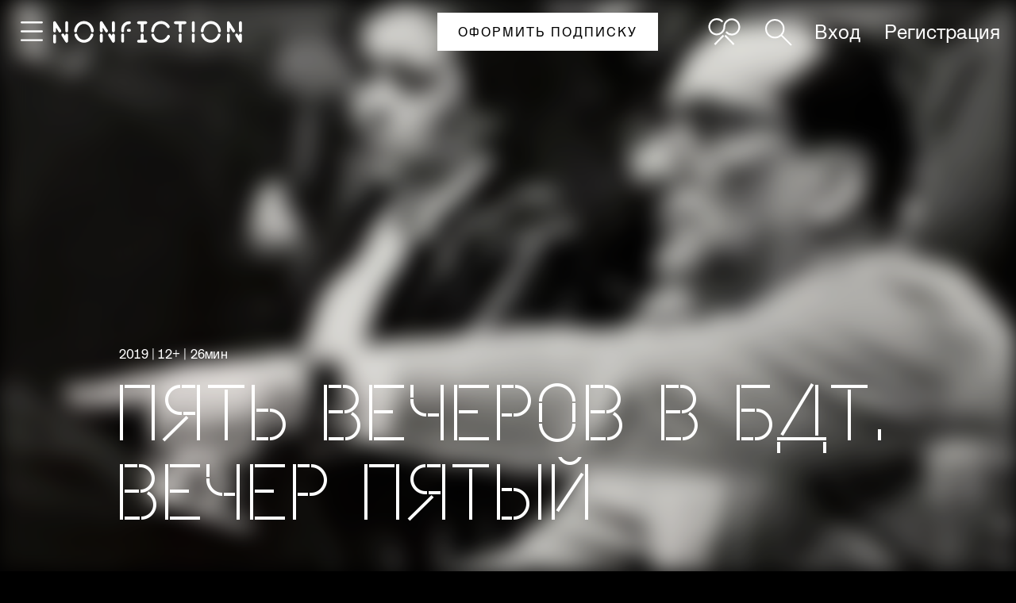

--- FILE ---
content_type: text/html; charset=utf-8
request_url: https://nonfiction.film/movie/BDT_5/
body_size: 28516
content:
<!DOCTYPE html><html lang="ru"><head><script async="" src="https://www.googletagmanager.com/gtag/js?id=UA-157513922-2"></script><script type="text/javascript">
                  window.dataLayer = window.dataLayer || [];
                  function gtag(){dataLayer.push(arguments);}
                  gtag('js', new Date());
                
                  gtag('config', 'UA-157513922-2');</script><meta charSet="UTF-8"/><meta name="viewport" content="width=device-width, initial-scale=1"/><link rel="icon" href="/static/favicon.ico"/><link rel="shortcut icon" href="/static/favicon.ico"/><meta name="theme-color" content="#000000"/><link href="https://fonts.googleapis.com/css?family=Mina:400,700" rel="stylesheet"/><script type="text/javascript">(function() {
                var ra = document.createElement('script');
                ra.type = 'text/javascript';
                ra.async = true;
                ra.src =
                  ('https:' == document.location.protocol ? 'https:' : 'http:') +
                  '//sys.refocus.ru/ra.js?site_id=1196317';
                var s = document.getElementsByTagName('script')[0];
                s.parentNode.insertBefore(ra, s);
              })();</script><script type="text/javascript">(function(m,e,t,r,i,k,a){m[i]=m[i]||function(){(m[i].a=m[i].a||[]).push(arguments)};
                m[i].l=1*new Date();k=e.createElement(t),a=e.getElementsByTagName(t)[0],k.async=1,k.src=r,a.parentNode.insertBefore(k,a)})
                (window, document, "script", "https://mc.yandex.ru/metrika/tag.js", "ym");

                ym(46929552, "init", {
                      clickmap:true,
                      trackLinks:true,
                      accurateTrackBounce:true,
                      webvisor:true
                 });</script><script>(function(w, d, s, l, i) {
                w[l] = w[l] || [];
                w[l].push({
                  'gtm.start': new Date().getTime(),
                  event: 'gtm.js',
                });
                var f = d.getElementsByTagName(s)[0],
                  j = d.createElement(s),
                  dl = l != 'dataLayer' ? '&l=' + l : '';
                j.async = true;
                j.src = 'https://www.googletagmanager.com/gtm.js?id=' + i + dl;
                f.parentNode.insertBefore(j, f);
              })(window, document, 'script', 'dataLayer', 'GTM-MQMG6V5');</script><meta name="viewport" content="width=device-width,minimum-scale=1,initial-scale=1" class="next-head"/><meta charSet="utf-8" class="next-head"/><meta property="og:image:type" content="image/jpg" class="next-head"/><meta property="og:type" content="website" class="next-head"/><meta name="twitter:card" content="summary_large_image" class="next-head"/><title class="next-head">Пять вечеров в БДТ. Вечер пятый</title><meta property="og:title" content="Пять вечеров в БДТ. Вечер пятый" class="next-head"/><meta name="description" content="Под руководством Георгия Товстоногова&amp;nbsp; БДТ стал первой&amp;nbsp;площадкой страны: сюда приезжали со всех городов России, часто на один вечер, чтобы увидеть &amp;laquo;Пять вечеров&amp;raquo; или &amp;laquo;Историю лошади&amp;raquo;.

От режиссера: &amp;mdash; Для каждого фильма мы брали один из значимых спектаклей театра, и в рассказе о нем вспоминали и говорили о многих важных вещах и людях, так или иначе связанных с этой постановкой. Таким образом, начав со спектакля, мы рассказываем о времени, об актерах, об истории театра и его блестящей труппы.

В фильмах приняли участие актеры БДТ эпохи Товстоногова &amp;mdash;&amp;nbsp;Наталья Тенякова и Юрий Стоянов, его ученики &amp;ndash; Кама Гинкас и Генриетта Яновская, &amp;nbsp;Константин Райкин &amp;mdash;&amp;nbsp;коренной ленинградец, который вырос на спектаклях Георгия Товстоногова. Также использована уникальная малоизвестная хроника: репетиции Товстоногова, &amp;nbsp;сцены из спектаклей." class="next-head"/><meta property="og:description" content="Под руководством Георгия Товстоногова&amp;nbsp; БДТ стал первой&amp;nbsp;площадкой страны: сюда приезжали со всех городов России, часто на один вечер, чтобы увидеть &amp;laquo;Пять вечеров&amp;raquo; или &amp;laquo;Историю лошади&amp;raquo;.

От режиссера: &amp;mdash; Для каждого фильма мы брали один из значимых спектаклей театра, и в рассказе о нем вспоминали и говорили о многих важных вещах и людях, так или иначе связанных с этой постановкой. Таким образом, начав со спектакля, мы рассказываем о времени, об актерах, об истории театра и его блестящей труппы.

В фильмах приняли участие актеры БДТ эпохи Товстоногова &amp;mdash;&amp;nbsp;Наталья Тенякова и Юрий Стоянов, его ученики &amp;ndash; Кама Гинкас и Генриетта Яновская, &amp;nbsp;Константин Райкин &amp;mdash;&amp;nbsp;коренной ленинградец, который вырос на спектаклях Георгия Товстоногова. Также использована уникальная малоизвестная хроника: репетиции Товстоногова, &amp;nbsp;сцены из спектаклей." class="next-head"/><meta property="og:url" content="/movie/BDT_5/" class="next-head"/><meta name="twitter:site" content="/movie/BDT_5/" class="next-head"/><meta name="twitter:image" content="https://storage.yandexcloud.net/nf-public-assets-prod/media/1611932871.542075_56b04271133741da80b639731fed50eb.jpg" class="next-head"/><meta property="og:image" content="https://storage.yandexcloud.net/nf-public-assets-prod/media/1611932871.542075_56b04271133741da80b639731fed50eb.jpg" class="next-head"/><meta property="og:image:width" content="1200" class="next-head"/><meta property="og:image:height" content="630" class="next-head"/><link rel="preload" href="/_next/static/nJEPtTasOT3aV-iQuLkGX/pages/movie.js" as="script" crossorigin="anonymous"/><link rel="preload" href="/_next/static/nJEPtTasOT3aV-iQuLkGX/pages/_app.js" as="script" crossorigin="anonymous"/><link rel="preload" href="/_next/static/runtime/webpack-8ed9452df514b4d17d80.js" as="script" crossorigin="anonymous"/><link rel="preload" href="/_next/static/chunks/commons.543a56e1dc90cbc26a3b.js" as="script" crossorigin="anonymous"/><link rel="preload" href="/_next/static/chunks/styles.ae219128ce877d859a87.js" as="script" crossorigin="anonymous"/><link rel="preload" href="/_next/static/runtime/main-c958cdb9df60ddb596ff.js" as="script" crossorigin="anonymous"/><link rel="stylesheet" href="/_next/static/css/commons.0c54e442.chunk.css" crossorigin="anonymous"/><link rel="stylesheet" href="/_next/static/css/styles.55546d61.chunk.css" crossorigin="anonymous"/><style data-styled="jihObQ jpdyAN gpqayM eNJpyO eArXAW favzDm kDdAg dgXQbM koGhpN euREkz etsHvM fTZyMz dXPrNA kgHhKe huERva hfzDCO jZaVeo hBMZzo fhyQpP dUPjQw iPDEyz hQjwLk llJLE cicnqw cjdsTY iFMmXU kwkIXB fjCwsR hDqGsh itrBGJ glnnAm duwagx grHZqb dkzmpj gMHqZt iShmsQ ifGwyl dJahVa jTTmKH hygCTY jIFjEW bAsAiu jOLQu frBiVu ibEPkL jrPGfG bDsna jnDhyM GmFbs jvWdbq cDjidu iKhDDO fGxLhJ jUekLQ hjWvwR hkDAyz dKcArY jMFLvC kYouuw OEeIG cMGCQC dEcpRr LqvHv jTizij fKGBrp OwWex dwwdqq gXvLpm hJntie jXnhTL hgeUaJ eEgvXs hbmzki faviqN gtdIKd HhMrF dkbqCF iVmSbo cevGff gWVAnC dZDaHS cAcVNu iaGTTs iTHkBf lnSGxH bLcJuh jikByA ufFQD jjenlx TzYrS fFfmgc hkcnde dJtQoJ kZQXwa ddTcCN jpWIyG bkjlwu kCzDvH" data-styled-version="4.2.0">
/* sc-component-id: Router__LinkChild-sc-1qy9v66-0 */
.eArXAW{-webkit-text-decoration:none;text-decoration:none;}
/* sc-component-id: Logo__StyledLogo-f6b1ul-0 */
.eNJpyO{text-transform:uppercase;-webkit-text-decoration:none;text-decoration:none;display:-webkit-box;display:-webkit-flex;display:-ms-flexbox;display:flex;-webkit-align-items:center;-webkit-box-align:center;-ms-flex-align:center;align-items:center;cursor:pointer;-webkit-flex-direction:column;-ms-flex-direction:column;flex-direction:column;} @media (max-width:981px){.eNJpyO{height:auto;}}
/* sc-component-id: Logo__LogoSvgStyled-f6b1ul-1 */
.favzDm{width:240px;} @media (max-width:981px){.favzDm{width:180px;}} @media (max-width:581px){.favzDm{width:140px;}} @media (max-width:376px){.favzDm{width:120px;}}
/* sc-component-id: ArrowSvg__StyledArrow-ti4oeh-0 */
.koGhpN{margin-top:4px;-webkit-transform:rotate(0deg);-ms-transform:rotate(0deg);transform:rotate(0deg);}
/* sc-component-id: style__ItemWrap-h49f96-2 */
.eEgvXs{cursor:pointer;display:-webkit-box;display:-webkit-flex;display:-ms-flexbox;display:flex;-webkit-flex-flow:column nowrap;-ms-flex-flow:column nowrap;flex-flow:column nowrap;position:relative;overflow:hidden;-webkit-text-decoration:none;text-decoration:none;}
/* sc-component-id: style__Item-h49f96-3 */
.jXnhTL{position:relative;} @media (max-width:581px){.jXnhTL{-webkit-flex:1 1;-ms-flex:1 1;flex:1 1;}}.hgeUaJ{position:relative;} @media (max-width:581px){.hgeUaJ{-webkit-flex:1 1;-ms-flex:1 1;flex:1 1;max-width:50%;padding-left:16px;padding-bottom:32px;box-sizing:border-box;}}
/* sc-component-id: style__ItemImg-h49f96-4 */
.faviqN{position:absolute;top:0;left:0;width:100%;height:100%;-webkit-transition:0.2s all;transition:0.2s all;object-fit:cover;}
/* sc-component-id: style__ImgWrap-h49f96-5 */
.hbmzki{width:100%;padding-top:75%;position:relative;overflow:hidden;}
/* sc-component-id: style__ItemTitle-h49f96-6 */
.HhMrF{font-size:25px;-webkit-letter-spacing:0.2px;-moz-letter-spacing:0.2px;-ms-letter-spacing:0.2px;letter-spacing:0.2px;color:#fff;line-height:1;height:50px;margin:0;margin-bottom:15px;padding:0;font-family:Celluloid;font-weight:normal;text-transform:uppercase;margin-top:10px;overflow:hidden;display:-webkit-box;-webkit-line-clamp:2;-webkit-box-orient:vertical;text-overflow:ellipsis;} .HhMrF:hover{color:#f4f3ef;} @media (max-width:581px){.HhMrF{line-height:normal;font-size:18px;-webkit-letter-spacing:0.326087px;-moz-letter-spacing:0.326087px;-ms-letter-spacing:0.326087px;letter-spacing:0.326087px;text-transform:uppercase;height:auto;margin-bottom:6px;color:#FFFFFF;}}
/* sc-component-id: style__ItemData-h49f96-7 */
.iVmSbo{color:#fff;line-height:1.63;} @media (max-width:581px){.iVmSbo{line-height:18px;font-size:14px;-webkit-letter-spacing:0.208696px;-moz-letter-spacing:0.208696px;-ms-letter-spacing:0.208696px;letter-spacing:0.208696px;color:#A6A6A9;margin-top:6px;overflow:hidden;white-space:nowrap;text-overflow:ellipsis;}}
/* sc-component-id: style__ItemDirectors-h49f96-9 */
.dkbqCF{width:283px;white-space:nowrap;text-overflow:ellipsis;color:#fff;margin:0;overflow:hidden;margin-bottom:2px;} @media (max-width:581px){.dkbqCF{width:auto;line-height:normal;font-size:14px;-webkit-letter-spacing:0.208696px;-moz-letter-spacing:0.208696px;-ms-letter-spacing:0.208696px;letter-spacing:0.208696px;margin:0;color:#F4F3EF;}}
/* sc-component-id: style__Icons-h49f96-10 */
.gtdIKd{display:-webkit-box;display:-webkit-flex;display:-ms-flexbox;display:flex;-webkit-flex-direction:row;-ms-flex-direction:row;flex-direction:row;position:absolute;top:8px;left:8px;z-index:5;}
/* sc-component-id: MovieItemGet__MarkerControl-ere95p-0 */
.cevGff{position:absolute;top:0;left:0;background:rgba(255,255,255,0.9);padding:6px;color:#000;text-transform:uppercase;z-index:4;}
/* sc-component-id: HeaderControls__GiftButtonWrapper-rc96c8-0 */
.huERva{cursor:pointer;width:47px;margin-left:36px;} @media (max-width:581px){.huERva{width:36px;margin-left:4px;}} .huERva a{display:block;} .huERva img{width:100%;pointer-events:none;vertical-align:middle;}
/* sc-component-id: HeaderControls__StyledControl-rc96c8-1 */
.jZaVeo{margin:0 0 0 30px;color:#fff;font-size:1.5rem;cursor:pointer;color:#fff;} @media (min-width:581px){.jZaVeo:hover{color:#f4f3ef;}} .jZaVeo:first-child{margin-left:0;} .jZaVeo .control-search{width:32px;height:32px;} .jZaVeo .control-user{width:32px;height:32px;} @media (max-width:376px){.jZaVeo{margin-left:12px;font-size:16px;text-transform:uppercase;}}
/* sc-component-id: HeaderControls__StyledControlIcon-rc96c8-2 */
.hfzDCO{width:32px;height:32px;margin-left:28px;cursor:pointer;} .hfzDCO:last-child{margin-right:0;} .hfzDCO svg path,.hfzDCO svg circle{stroke:#fff;} @media (max-width:581px){.hfzDCO{width:24px;height:24px;}} @media (max-width:376px){.hfzDCO{margin-left:12px;}}
/* sc-component-id: HeaderControls__StyledControls-rc96c8-3 */
.fTZyMz{display:-webkit-box;display:-webkit-flex;display:-ms-flexbox;display:flex;-webkit-flex-flow:row nowrap;-ms-flex-flow:row nowrap;flex-flow:row nowrap;-webkit-align-items:center;-webkit-box-align:center;-ms-flex-align:center;align-items:center;position:relative;}
/* sc-component-id: HeaderControls__SubscriptionButtonsWrapper-rc96c8-8 */
.dXPrNA{width:-webkit-fit-content;width:-moz-fit-content;width:fit-content;display:-webkit-box;display:-webkit-flex;display:-ms-flexbox;display:flex;-webkit-align-items:center;-webkit-box-align:center;-ms-flex-align:center;align-items:center;}
/* sc-component-id: HeaderControls__SubscriptionButtonHeader-rc96c8-10 */
.kgHhKe{height:48px;padding:0px 24px;line-height:46px;font-size:16px;text-align:center;-webkit-letter-spacing:2px;-moz-letter-spacing:2px;-ms-letter-spacing:2px;letter-spacing:2px;text-transform:uppercase;border:2px solid #ffffff;box-sizing:border-box;background:#ffffff;-webkit-transition:all 200ms ease-in-out;transition:all 200ms ease-in-out;cursor:pointer;width:auto;color:#000000;margin-right:24px;} @media (min-width:581px){.kgHhKe:hover{color:#ffffff;background:rgba(0,0,0,0);}} @media (max-width:1228px){.kgHhKe{display:none;}}
/* sc-component-id: HeaderControls__StyledControlSingUp-rc96c8-12 */
.hBMZzo{margin:0 0 0 30px;color:#fff;font-size:1.5rem;cursor:pointer;color:#fff;} @media (min-width:581px){.hBMZzo:hover{color:#f4f3ef;}} .hBMZzo:first-child{margin-left:0;} .hBMZzo .control-search{width:32px;height:32px;} .hBMZzo .control-user{width:32px;height:32px;} @media (max-width:376px){.hBMZzo{margin-left:12px;font-size:16px;text-transform:uppercase;}} @media (max-width:581px){.hBMZzo{display:none;}}
/* sc-component-id: Navigation__StyledList-sc-1kltv66-0 */
.kDdAg{display:-webkit-box;display:-webkit-flex;display:-ms-flexbox;display:flex;-webkit-flex-flow:row nowrap;-ms-flex-flow:row nowrap;flex-flow:row nowrap;-webkit-align-items:center;-webkit-box-align:center;-ms-flex-align:center;align-items:center;padding-left:30px;} @media (max-width:1500px){.kDdAg{display:none;}}
/* sc-component-id: Navigation__StyledLink-sc-1kltv66-1 */
.euREkz{margin-left:1.5rem;-webkit-letter-spacing:0.8px;-moz-letter-spacing:0.8px;-ms-letter-spacing:0.8px;letter-spacing:0.8px;font-size:1.5rem;color:#fff;-webkit-user-select:none;-moz-user-select:none;-ms-user-select:none;user-select:none;-webkit-text-decoration:none;text-decoration:none;} @media (min-width:581px){.euREkz:hover{color:#f4f3ef;}} .euREkz:first-child{margin-left:0;} .euREkz svg{margin-left:15px;}
/* sc-component-id: Navigation__GenreItem-sc-1kltv66-2 */
.dgXQbM{-webkit-user-select:none;-moz-user-select:none;-ms-user-select:none;user-select:none;font-size:1.5rem;-webkit-text-decoration:none;text-decoration:none;display:-webkit-box;display:-webkit-flex;display:-ms-flexbox;display:flex;-webkit-flex-flow:row nowrap;-ms-flex-flow:row nowrap;flex-flow:row nowrap;-webkit-align-items:center;-webkit-box-align:center;-ms-flex-align:center;align-items:center;cursor:pointer;color:#fff;} @media (min-width:581px){.dgXQbM:hover{color:#f4f3ef;}} .dgXQbM svg{width:15px;height:15px;margin-left:10px;cursor:pointer;}
/* sc-component-id: MobileNavigationButton-sc-1fpm6sp-0 */
.gpqayM{cursor:pointer;display:none;-webkit-transition:0.2s all ease-in-out;transition:0.2s all ease-in-out;width:28px;} @media (max-width:1500px){.gpqayM{display:block;margin-right:12px;}} @media (max-width:376px){.gpqayM{width:20px;}}
/* sc-component-id: Header__StyledHeader-sc-1jv9z00-2 */
.jihObQ{display:-webkit-box;display:-webkit-flex;display:-ms-flexbox;display:flex;-webkit-flex-flow:row nowrap;-ms-flex-flow:row nowrap;flex-flow:row nowrap;-webkit-box-pack:justify;-webkit-justify-content:space-between;-ms-flex-pack:justify;justify-content:space-between;top:0;z-index:10;width:100%;margin:0 auto;position:fixed;height:80px;-webkit-flex-shrink:0;-ms-flex-negative:0;flex-shrink:0;background-color:rgba(0,0,0,0.9);} @media (min-width:581px){.jihObQ{background-color:transparent !important;}} .jihObQ div nav ul a,.jihObQ div nav ul span{color:#fff;} @media (max-width:376px){.jihObQ{height:64px;}} .jihObQ .logo-icon{stroke:#fff;fill:#fff;} .jihObQ svg circle{stroke:#fff;fill:transparent;}
/* sc-component-id: Header__LeftSide-sc-1jv9z00-3 */
.jpdyAN{display:-webkit-box;display:-webkit-flex;display:-ms-flexbox;display:flex;-webkit-flex-flow:row nowrap;-ms-flex-flow:row nowrap;flex-flow:row nowrap;-webkit-align-items:center;-webkit-box-align:center;-ms-flex-align:center;align-items:center;padding-left:26px;} @media (max-width:581px){.jpdyAN{padding-left:16px;}}
/* sc-component-id: Header__RightSide-sc-1jv9z00-4 */
.etsHvM{display:-webkit-box;display:-webkit-flex;display:-ms-flexbox;display:flex;-webkit-flex-flow:row nowrap;-ms-flex-flow:row nowrap;flex-flow:row nowrap;-webkit-align-items:center;-webkit-box-align:center;-ms-flex-align:center;align-items:center;padding-right:20px;} @media (max-width:581px){.etsHvM{padding-right:16px;}} @media (max-width:376px){.etsHvM{padding-right:8px;}}
/* sc-component-id: Divider__StyledDivider-sc-1bc69w7-0 */
.dEcpRr{height:2px;background:#fff;} @media (max-width:581px){.dEcpRr{margin:0 24px;}} @media (max-width:376px){.dEcpRr{margin:0;}}.LqvHv{height:1px;background:#fff;} @media (max-width:581px){.LqvHv{margin:0 24px;}} @media (max-width:376px){.LqvHv{margin:0;}}
/* sc-component-id: style__StyledFooter-o8cdb3-0 */
.iTHkBf{padding:0px 0 11px;display:-webkit-box;display:-webkit-flex;display:-ms-flexbox;display:flex;-webkit-flex-flow:row nowrap;-ms-flex-flow:row nowrap;flex-flow:row nowrap;width:100%;margin:58px 0 0;-webkit-box-pack:center;-webkit-justify-content:center;-ms-flex-pack:center;justify-content:center;} @media (max-width:581px){.iTHkBf{-webkit-box-pack:start;-webkit-justify-content:flex-start;-ms-flex-pack:start;justify-content:flex-start;-webkit-flex-flow:column;-ms-flex-flow:column;flex-flow:column;margin:0px;box-sizing:border-box;}}
/* sc-component-id: style__FooterList-o8cdb3-1 */
.lnSGxH{-webkit-flex:0 0 283px;-ms-flex:0 0 283px;flex:0 0 283px;margin:0;display:-webkit-box;display:-webkit-flex;display:-ms-flexbox;display:flex;padding-left:0;-webkit-flex-flow:column nowrap;-ms-flex-flow:column nowrap;flex-flow:column nowrap;margin-right:16px;} .lnSGxH:last-child{margin-right:0px;} .lnSGxH:first-child{margin-left:0;} @media (max-width:1228px){.lnSGxH{-webkit-flex:1 1 auto;-ms-flex:1 1 auto;flex:1 1 auto;}} @media (max-width:581px){.lnSGxH{-webkit-flex:0;-ms-flex:0;flex:0;margin-right:0px;padding-top:22px;}}
/* sc-component-id: style__FooterListItem-o8cdb3-2 */
.jikByA{-webkit-text-decoration:none;text-decoration:none;color:rgba(255,255,255,0.9);margin-bottom:1rem;} @media (min-width:581px){.jikByA:hover{-webkit-text-decoration:underline;text-decoration:underline;}} @media (max-width:581px){.jikByA{margin-bottom:0px;padding-bottom:8px;}}
/* sc-component-id: style__MailToSupport-o8cdb3-3 */
.ufFQD{-webkit-text-decoration:none;text-decoration:none;color:rgba(255,255,255,0.9);margin-bottom:1rem;} @media (min-width:581px){.ufFQD:hover{-webkit-text-decoration:underline;text-decoration:underline;}} @media (max-width:581px){.ufFQD{margin-bottom:0px;padding-bottom:8px;}}
/* sc-component-id: style__FooterListTitle-o8cdb3-4 */
.bLcJuh{margin:0;color:#a6a6a9;margin-bottom:1rem;} @media (max-width:581px){.bLcJuh{margin-bottom:0px;padding-bottom:8px;}}
/* sc-component-id: style__LanguageSelect-o8cdb3-5 */
.TzYrS{-webkit-flex:0 0 283px;-ms-flex:0 0 283px;flex:0 0 283px;position:relative;-webkit-user-select:none;-moz-user-select:none;-ms-user-select:none;user-select:none;} @media (max-width:1228px){.TzYrS{-webkit-flex:1 1 auto;-ms-flex:1 1 auto;flex:1 1 auto;}} @media (max-width:581px){.TzYrS{-webkit-flex:0;-ms-flex:0;flex:0;margin-right:0px;padding-top:30px;}}
/* sc-component-id: style__LanguageActive-o8cdb3-6 */
.fFfmgc{color:#fff;position:relative;border-bottom:1px solid #b7b6b4;padding-bottom:0.5rem;cursor:pointer;display:-webkit-box;display:-webkit-flex;display:-ms-flexbox;display:flex;-webkit-flex-flow:row nowrap;-ms-flex-flow:row nowrap;flex-flow:row nowrap;-webkit-align-items:center;-webkit-box-align:center;-ms-flex-align:center;align-items:center;-webkit-box-pack:justify;-webkit-justify-content:space-between;-ms-flex-pack:justify;justify-content:space-between;} .fFfmgc svg{width:15px;height:15px;margin-left:1rem;cursor:pointer;}
/* sc-component-id: style__DividerExtra-o8cdb3-9 */
.kZQXwa{max-width:1180px;width:100%;margin:0 auto;height:1px;background:#a6a6a9;} @media (max-width:581px){.kZQXwa{display:none;}}
/* sc-component-id: style__FooterWrap-o8cdb3-10 */
.iaGTTs{display:-webkit-box;display:-webkit-flex;display:-ms-flexbox;display:flex;-webkit-flex-flow:column nowrap;-ms-flex-flow:column nowrap;flex-flow:column nowrap;} @media (max-width:1228px){.iaGTTs{padding:0 24px;}} @media (max-width:581px){.iaGTTs{padding:8px 24px 0px;}} @media (max-width:376px){.iaGTTs{padding:8px 16px 0px;}}
/* sc-component-id: style__FooterExtra-o8cdb3-11 */
.ddTcCN{padding:1rem 0 2.5rem;max-width:1180px;width:100%;margin:0 auto;color:#a6a6a9;display:-webkit-box;display:-webkit-flex;display:-ms-flexbox;display:flex;-webkit-flex-flow:row nowrap;-ms-flex-flow:row nowrap;flex-flow:row nowrap;-webkit-box-pack:justify;-webkit-justify-content:space-between;-ms-flex-pack:justify;justify-content:space-between;-webkit-align-items:center;-webkit-box-align:center;-ms-flex-align:center;align-items:center;-webkit-letter-spacing:0.1px;-moz-letter-spacing:0.1px;-ms-letter-spacing:0.1px;letter-spacing:0.1px;} .ddTcCN .right-side{display:-webkit-box;display:-webkit-flex;display:-ms-flexbox;display:flex;-webkit-flex-flow:row nowrap;-ms-flex-flow:row nowrap;flex-flow:row nowrap;-webkit-align-items:flex-end;-webkit-box-align:flex-end;-ms-flex-align:flex-end;align-items:flex-end;} .ddTcCN .right-side p{margin:0;margin-left:1rem;} .ddTcCN .right-side p span{-webkit-text-decoration:underline;text-decoration:underline;cursor:pointer;} .ddTcCN .right-side p a{color:#a6a6a9;} @media (max-width:581px){.ddTcCN{-webkit-flex-flow:column nowrap;-ms-flex-flow:column nowrap;flex-flow:column nowrap;-webkit-align-items:flex-start;-webkit-box-align:flex-start;-ms-flex-align:flex-start;align-items:flex-start;padding:8px 0 32px;}.ddTcCN .right-side p:first-child{margin-left:0;}.ddTcCN .right-side{padding-top:8px;}}
/* sc-component-id: style__SocialLink-o8cdb3-14 */
.jjenlx{-webkit-text-decoration:none;text-decoration:none;color:rgba(255,255,255,0.9);margin-bottom:1rem;} @media (min-width:581px){.jjenlx:hover{-webkit-text-decoration:underline;text-decoration:underline;}} @media (max-width:581px){.jjenlx{margin-bottom:0px;padding-bottom:8px;}}
/* sc-component-id: style__SitemapLink-o8cdb3-15 */
.bkjlwu{margin:0 2rem;color:#a6a6a9;}
/* sc-component-id: ArrowSvg__StyledArrow-sc-1qepymh-0 */
.dJtQoJ{margin-top:4px;-webkit-transform:rotate(0deg);-ms-transform:rotate(0deg);transform:rotate(0deg);}
/* sc-component-id: MovieGallery__CustomModal-sc-1oj3c30-0 */
.jUekLQ .rodal-dialog{padding:0;background-color:transparent;width:980px !important;} .jUekLQ .swiper-button-next,.jUekLQ .swiper-button-prev{background-image:none;width:30px;height:auto;} .jUekLQ .swiper-button-next{right:-70px;} .jUekLQ .swiper-button-prev{left:-70px;-webkit-transform:rotate(180deg);-ms-transform:rotate(180deg);transform:rotate(180deg);} .jUekLQ .rodal-close{right:-62px;top:0px;} .jUekLQ .rodal-close:before,.jUekLQ .rodal-close:after,.jUekLQ .rodal-close:hover:before,.jUekLQ .rodal-close:hover:after{background-color:#ffffff;} .jUekLQ svg .cls-1{fill:none;stroke:#fff;stroke-width:2px;stroke-linecap:round;stroke-linejoin:round;} .jUekLQ .swiper-container-horizontal{padding-bottom:50px;} .jUekLQ .swiper-container-horizontal .swiper-wrapper{-webkit-align-items:center;-webkit-box-align:center;-ms-flex-align:center;align-items:center;} .jUekLQ .swiper-container-horizontal .swiper-pagination-bullets .swiper-pagination-bullet{border:2px solid #fff;opacity:1;width:6px;height:6px;margin:0 6px;} .jUekLQ .swiper-container-horizontal .swiper-pagination-bullets .swiper-pagination-bullet:last-child{margin-right:0;} .jUekLQ .swiper-container-horizontal .swiper-pagination-bullets .swiper-pagination-bullet-active{background:#fff;} @media (max-width:1131px){.jUekLQ .rodal-dialog{width:100% !important;}.jUekLQ .rodal{padding:24px;box-sizing:border-box;}.jUekLQ .swiper-container-horizontal{padding-bottom:42px;}.jUekLQ .rodal-close{position:fixed;right:24px;top:24px;z-index:5;}.jUekLQ .swiper-button-next,.jUekLQ .swiper-button-prev{display:none;}} @media (max-width:581px){.jUekLQ .rodal-dialog{padding:0;}}
/* sc-component-id: MovieGallery__ItemWrap-sc-1oj3c30-1 */
.cDjidu{width:25%;box-sizing:border-box;padding-right:16px;padding-bottom:16px;} @media (max-width:1228px){.cDjidu{width:33.33%;}} @media (max-width:581px){.cDjidu{width:50%;}}
/* sc-component-id: MovieGallery__ImgWrap-sc-1oj3c30-2 */
.iKhDDO{width:100%;padding-top:75%;position:relative;overflow:hidden;cursor:pointer;}
/* sc-component-id: MovieGallery__Img-sc-1oj3c30-3 */
.fGxLhJ{position:absolute;top:0;left:0;width:100%;height:100%;object-fit:cover;}
/* sc-component-id: MovieGallery__Wrapper-sc-1oj3c30-4 */
.jvWdbq{display:-webkit-box;display:-webkit-flex;display:-ms-flexbox;display:flex;-webkit-flex-direction:row;-ms-flex-direction:row;flex-direction:row;-webkit-flex-wrap:wrap;-ms-flex-wrap:wrap;flex-wrap:wrap;margin-right:-16px;}
/* sc-component-id: style__SliderComponent-sc-1p5r95a-0 */
.jTizij{display:-webkit-box;display:-webkit-flex;display:-ms-flexbox;display:flex;-webkit-flex-flow:column nowrap;-ms-flex-flow:column nowrap;flex-flow:column nowrap;}
/* sc-component-id: style__SliderTopRow-sc-1p5r95a-1 */
.fKGBrp{display:-webkit-box;display:-webkit-flex;display:-ms-flexbox;display:flex;-webkit-flex-flow:row nowrap;-ms-flex-flow:row nowrap;flex-flow:row nowrap;-webkit-box-pack:justify;-webkit-justify-content:space-between;-ms-flex-pack:justify;justify-content:space-between;-webkit-align-items:center;-webkit-box-align:center;-ms-flex-align:center;align-items:center;width:100%;max-width:1180px;margin:0 auto;} @media (max-width:581px){.fKGBrp{margin-bottom:24px;}}
/* sc-component-id: style__SliderTitle-sc-1p5r95a-2 */
.OwWex{font-size:2.5rem;color:#f4f3ef;-webkit-letter-spacing:0.3px;-moz-letter-spacing:0.3px;-ms-letter-spacing:0.3px;letter-spacing:0.3px;margin-top:0;margin-bottom:35px;font-weight:normal;} @media (max-width:1228px){.OwWex{padding-left:24px;}} @media (max-width:581px){.OwWex{line-height:29px;font-size:25px;-webkit-letter-spacing:0.5px;-moz-letter-spacing:0.5px;-ms-letter-spacing:0.5px;letter-spacing:0.5px;margin-bottom:0;}}
/* sc-component-id: style__SliderSeeMore-sc-1p5r95a-3 */
.dwwdqq{color:#f4f3ef;cursor:pointer;-webkit-text-decoration:none;text-decoration:none;line-height:1;margin-top:2px;-webkit-transition:0.3s all;transition:0.3s all;padding:0;border-bottom:1px solid transparent;} .dwwdqq:hover{border-bottom:1px solid #f4f3ef;} @media (max-width:1228px){.dwwdqq{margin-right:24px;}} @media (max-width:581px){.dwwdqq{display:none;}}
/* sc-component-id: style__SliderSeeMoreMobile-sc-1p5r95a-4 */
.cAcVNu{display:none;color:#f4f3ef;cursor:pointer;line-height:41px;font-size:16px;text-align:center;-webkit-text-decoration-line:underline;text-decoration-line:underline;} @media (max-width:581px){.cAcVNu{display:block;}}
/* sc-component-id: style__Slide-sc-1p5r95a-5 */
.hJntie{max-width:283px;} @media (max-width:981px){.hJntie{width:295px;}} @media (max-width:581px){.hJntie{width:251px;}}
/* sc-component-id: style__StyledWrap-sc-1p5r95a-7 */
.gXvLpm{position:relative;overflow:hidden;width:100%;max-width:1440px;margin:0 auto;} .gXvLpm .swiper-container{max-width:1180px;margin:0 auto;overflow:visible;} .gXvLpm .swiper-container:before{content:'';position:absolute;top:0;left:-132px;width:122px;height:100%;background:rgba(0,0,0,0.8);z-index:2;} .gXvLpm .swiper-container:after{content:'';position:absolute;right:-135px;top:0;width:122px;height:100%;background:rgba(0,0,0,0.8);z-index:2;} .gXvLpm .swiper-button-next,.gXvLpm .swiper-button-prev{color:rgba(255,255,255,1);text-align:center;background-image:none;cursor:pointer;width:2rem;padding:13px 16px;} @media screen and (max-width:1367px){.gXvLpm .swiper-button-prev{-webkit-transform:rotate(180deg);-ms-transform:rotate(180deg);transform:rotate(180deg);left:0px;top:85px;background:rgba(0,0,0,0.3);}.gXvLpm .swiper-button-next{right:0px;top:85px;background:rgba(0,0,0,0.3);}} @media screen and (min-width:1367px){.gXvLpm .swiper-button-prev{-webkit-transform:rotate(180deg);-ms-transform:rotate(180deg);transform:rotate(180deg);left:-114px;top:85px;}.gXvLpm .swiper-button-next{right:-114px;top:85px;}} .gXvLpm .swiper-button-disabled{display:none;} .gXvLpm .swiper-slide{margin-right:16px;} @media (max-width:1228px){.gXvLpm .swiper-container{overflow:hidden;margin:0 24px;}.gXvLpm .swiper-container:before,.gXvLpm .swiper-container:after{background:none;}} @media (max-width:581px){.gXvLpm{display:none;}}
/* sc-component-id: style__StyledWrapMobile-sc-1p5r95a-9 */
.gWVAnC{display:none;padding:0 24px 0 8px;} @media (max-width:581px){.gWVAnC{display:block;}}
/* sc-component-id: style__MobileRow-sc-1p5r95a-10 */
.dZDaHS{display:-webkit-box;display:-webkit-flex;display:-ms-flexbox;display:flex;-webkit-flex-direction:row;-ms-flex-direction:row;flex-direction:row;}
/* sc-component-id: Controls__ControlsWrapper-sc-1obiqv2-4 */
.jTTmKH{background:#241f21;padding:24px;} @media (max-width:581px){.jTTmKH{margin:0 -24px;}}
/* sc-component-id: Controls__ControlsSubscription-sc-1obiqv2-5 */
.hygCTY{display:-webkit-box;display:-webkit-flex;display:-ms-flexbox;display:flex;-webkit-flex-direction:row;-ms-flex-direction:row;flex-direction:row;padding-bottom:24px;} @media (max-width:581px){.hygCTY{-webkit-flex-direction:column;-ms-flex-direction:column;flex-direction:column;}} @media (max-width:376px){.hygCTY{border-bottom:none;padding-bottom:0;}}
/* sc-component-id: Controls__ControlsSubscriptionText-sc-1obiqv2-6 */
.jIFjEW{line-height:32px;font-size:25px;color:#ffffff;} @media (max-width:581px){.jIFjEW{line-height:20px;font-size:14px;padding-bottom:16px;}}
/* sc-component-id: Controls__ControlsSubscriptionButton-sc-1obiqv2-7 */
.bAsAiu{display:inline-block;background:#ffffff;mix-blend-mode:normal;opacity:0.9;border:2px solid #ffffff;box-sizing:border-box;height:48px;padding:0px 40px;white-space:nowrap;margin-left:24px;cursor:pointer;-webkit-text-decoration:none;text-decoration:none;-webkit-transition:0.2s all ease-in-out;transition:0.2s all ease-in-out;line-height:46px;font-size:16px;text-align:center;-webkit-letter-spacing:2px;-moz-letter-spacing:2px;-ms-letter-spacing:2px;letter-spacing:2px;text-transform:uppercase;color:#000000;} .bAsAiu:hover{background:transparent;color:#ffffff;} @media (max-width:581px){.bAsAiu{margin-left:0px;padding:0px;}}
/* sc-component-id: Controls__ControlsOther-sc-1obiqv2-8 */
.jOLQu{border-top:2px solid #ffffff;}
/* sc-component-id: Controls__ControlsOtherTextLine-sc-1obiqv2-9 */
.frBiVu{display:-webkit-box;display:-webkit-flex;display:-ms-flexbox;display:flex;-webkit-flex-direction:row;-ms-flex-direction:row;flex-direction:row;-webkit-box-pack:justify;-webkit-justify-content:space-between;-ms-flex-pack:justify;justify-content:space-between;-webkit-align-items:center;-webkit-box-align:center;-ms-flex-align:center;align-items:center;padding-top:24px;cursor:pointer;} .frBiVu .ArrowSvg__StyledArrow-ti4oeh-0{margin-top:0;margin-left:8px;}
/* sc-component-id: Controls__ControlsOtherText-sc-1obiqv2-11 */
.ibEPkL{line-height:32px;font-size:16px;text-transform:uppercase;-webkit-flex:1;-ms-flex:1;flex:1;color:#ffffff;}
/* sc-component-id: movie__Hero-sc-1eymu2l-0 */
.dUPjQw{height:720px;display:-webkit-box;display:-webkit-flex;display:-ms-flexbox;display:flex;-webkit-flex-flow:column nowrap;-ms-flex-flow:column nowrap;flex-flow:column nowrap;-webkit-box-pack:end;-webkit-justify-content:flex-end;-ms-flex-pack:end;justify-content:flex-end;-webkit-align-items:center;-webkit-box-align:center;-ms-flex-align:center;align-items:center;position:relative;overflow:hidden;} @media (max-width:581px){.dUPjQw{margin-top:80px;height:216px;}} @media (max-width:376px){.dUPjQw{margin-top:64px;}}
/* sc-component-id: movie__HeroBg-sc-1eymu2l-1 */
.hQjwLk{background-repeat:no-repeat;background-size:cover;background-attachment:fixed;position:absolute;left:0;top:0;width:100%;height:100%;object-fit:cover;-webkit-filter:blur(14px) brightness(90%);filter:blur(14px) brightness(90%);background-color:rgba(0,0,0,0.3);z-index:5;}
/* sc-component-id: movie__ContentHero-sc-1eymu2l-2 */
.llJLE{width:980px;padding-bottom:20px;z-index:5;} @media (max-width:1228px){.llJLE{padding:24px;display:-webkit-box;display:-webkit-flex;display:-ms-flexbox;display:flex;-webkit-flex-direction:row;-ms-flex-direction:row;flex-direction:row;box-sizing:border-box;width:100%;}}
/* sc-component-id: movie__HeroInfo-sc-1eymu2l-3 */
.kwkIXB{display:-webkit-box;display:-webkit-flex;display:-ms-flexbox;display:flex;-webkit-flex-direction:column;-ms-flex-direction:column;flex-direction:column;-webkit-align-items:flex-start;-webkit-box-align:flex-start;-ms-flex-align:flex-start;align-items:flex-start;color:#fff;min-width:0;line-height:26px;font-size:16px;-webkit-letter-spacing:0.208696px;-moz-letter-spacing:0.208696px;-ms-letter-spacing:0.208696px;letter-spacing:0.208696px;} @media (max-width:581px){.kwkIXB{font-size:14px;}.kwkIXB span{margin-top:-7px;}}
/* sc-component-id: movie__MovieTitle-sc-1eymu2l-4 */
.fjCwsR{font-size:56px;color:#fff;margin:0;margin-top:20px;margin-left:-5px;line-height:normal;-webkit-letter-spacing:1.42px;-moz-letter-spacing:1.42px;-ms-letter-spacing:1.42px;letter-spacing:1.42px;text-transform:uppercase;font-size:100px;font-weight:normal;font-style:normal;font-stretch:normal;-webkit-letter-spacing:1.4px;-moz-letter-spacing:1.4px;-ms-letter-spacing:1.4px;letter-spacing:1.4px;max-height:430px;padding-bottom:20px;overflow:hidden;font-family:Celluloid;font-weight:normal;} @media (max-width:1228px){.fjCwsR{margin:0;padding:0;-webkit-box-flex:1;-webkit-flex-grow:1;-ms-flex-positive:1;flex-grow:1;line-height:56px;font-size:56px;-webkit-letter-spacing:1.42174px;-moz-letter-spacing:1.42174px;-ms-letter-spacing:1.42174px;letter-spacing:1.42174px;}} @media (max-width:981px){.fjCwsR{line-height:41px;font-size:41px;}} @media (max-width:581px){.fjCwsR{line-height:normal;font-size:25px;-webkit-letter-spacing:0.326087px;-moz-letter-spacing:0.326087px;-ms-letter-spacing:0.326087px;letter-spacing:0.326087px;}}
/* sc-component-id: movie__MovieSidebar-sc-1eymu2l-5 */
.grHZqb{width:184px;} @media (max-width:1228px){.grHZqb{display:none;}}
/* sc-component-id: movie__MovieArticle-sc-1eymu2l-6 */
.dJahVa{margin-left:1rem;width:780px;} @media (max-width:1228px){.dJahVa{margin-left:0;box-sizing:border-box;width:100%;}} @media (max-width:581px){.dJahVa{min-width:120px;line-height:22px;font-size:16px;-webkit-letter-spacing:0.326087px;-moz-letter-spacing:0.326087px;-ms-letter-spacing:0.326087px;letter-spacing:0.326087px;}}
/* sc-component-id: movie__MovieDescription-sc-1eymu2l-7 */
.duwagx{display:-webkit-box;display:-webkit-flex;display:-ms-flexbox;display:flex;-webkit-flex-flow:row nowrap;-ms-flex-flow:row nowrap;flex-flow:row nowrap;-webkit-box-pack:center;-webkit-justify-content:center;-ms-flex-pack:center;justify-content:center;color:#fff;min-height:700px;padding-top:30px;} @media (max-width:1228px){.duwagx{padding:24px 24px 0;}} @media (max-width:581px){.duwagx{padding-top:0px;}}
/* sc-component-id: movie__MovieImage-sc-1eymu2l-8 */
.cjdsTY{width:100%;height:280px;object-fit:cover;} @media (max-width:1228px){.cjdsTY{height:378px;width:250px;}} @media (max-width:581px){.cjdsTY{height:168px;width:112px;}}
/* sc-component-id: movie__HeroPoster-sc-1eymu2l-9 */
.cicnqw{position:relative;display:none;-webkit-flex-shrink:0;-ms-flex-negative:0;flex-shrink:0;} @media (max-width:1228px){.cicnqw{display:block;margin-right:24px;}} @media (max-width:376px){.cicnqw{margin-right:16px;}}
/* sc-component-id: movie__MovieSidebarDesc-sc-1eymu2l-10 */
.dkzmpj{color:#fff;display:-webkit-box;display:-webkit-flex;display:-ms-flexbox;display:flex;-webkit-flex-flow:column nowrap;-ms-flex-flow:column nowrap;flex-flow:column nowrap;-webkit-letter-spacing:0.2px;-moz-letter-spacing:0.2px;-ms-letter-spacing:0.2px;letter-spacing:0.2px;line-height:1.7;} .dkzmpj .underline{-webkit-text-decoration:underline;text-decoration:underline;cursor:pointer;display:-webkit-box;display:-webkit-flex;display:-ms-flexbox;display:flex;-webkit-flex-flow:row wrap;-ms-flex-flow:row wrap;flex-flow:row wrap;}
/* sc-component-id: movie__SidebarTitle-sc-1eymu2l-11 */
.gMHqZt{text-transform:uppercase;margin-bottom:0.5rem;margin-top:1rem;line-height:1;}
/* sc-component-id: movie__SidebarRow-sc-1eymu2l-12 */
.iShmsQ{display:-webkit-box;display:-webkit-flex;display:-ms-flexbox;display:flex;-webkit-flex-flow:row nowrap;-ms-flex-flow:row nowrap;flex-flow:row nowrap;-webkit-box-pack:justify;-webkit-justify-content:space-between;-ms-flex-pack:justify;justify-content:space-between;}
/* sc-component-id: movie__SidebarCol-sc-1eymu2l-13 */
.ifGwyl{display:-webkit-box;display:-webkit-flex;display:-ms-flexbox;display:flex;-webkit-flex-flow:column nowrap;-ms-flex-flow:column nowrap;flex-flow:column nowrap;}
/* sc-component-id: movie__DownControls-sc-1eymu2l-14 */
.bDsna{display:-webkit-box;display:-webkit-flex;display:-ms-flexbox;display:flex;-webkit-flex-flow:row nowrap;-ms-flex-flow:row nowrap;flex-flow:row nowrap;-webkit-align-items:center;-webkit-box-align:center;-ms-flex-align:center;align-items:center;position:relative;padding-top:2.5rem;} .bDsna .watch-tooltip{font-size:1rem !important;padding:7px !important;opacity:0.9;background-color:#241f21 !important;margin-right:80px;} .bDsna .share-tooltip{margin-left:80px;opacity:0.9;background-color:#241f21 !important;font-size:1rem !important;padding:7px !important;min-width:150px !important;} .bDsna .__react_component_tooltip{border-radius:0 !important;} .bDsna .__react_component_tooltip:before{display:none !important;} .bDsna .__react_component_tooltip:after{display:none !important;} .bDsna .extraClass{font-size:20px !important;pointer-events:auto !important;} .bDsna .extraClass:hover{visibility:visible !important;opacity:1 !important;} @media (max-width:1228px){.bDsna{padding-top:24px;padding-bottom:24px;border-bottom:2px solid #FFFFFF;}}
/* sc-component-id: movie__ArticleTitle-sc-1eymu2l-17 */
.jnDhyM{font-size:1.5rem;line-height:1.4;-webkit-letter-spacing:1px;-moz-letter-spacing:1px;-ms-letter-spacing:1px;letter-spacing:1px;font-weight:normal;margin:2.5rem 0 0px;padding-bottom:1rem;border-bottom:2px solid #fff;} @media (max-width:581px){.jnDhyM{line-height:35px;font-size:25px;-webkit-letter-spacing:1px;-moz-letter-spacing:1px;-ms-letter-spacing:1px;letter-spacing:1px;}}
/* sc-component-id: movie__ArticleDescription-sc-1eymu2l-18 */
.jrPGfG{font-size:25px;line-height:1.28;-webkit-letter-spacing:0.3px;-moz-letter-spacing:0.3px;-ms-letter-spacing:0.3px;letter-spacing:0.3px;margin-top:40px;} .jrPGfG p{margin:0;} .jrPGfG p span,.jrPGfG p a,.jrPGfG p strong{color:#fff !important;} .jrPGfG a{color:#fff;} @media (max-width:581px){.jrPGfG{margin-top:32px;}} @media (max-width:376px){.jrPGfG{margin-top:24px;line-height:22px;font-size:16px;-webkit-letter-spacing:0.326087px;-moz-letter-spacing:0.326087px;-ms-letter-spacing:0.326087px;letter-spacing:0.326087px;}}
/* sc-component-id: movie__GalleryWrap-sc-1eymu2l-19 */
.GmFbs{margin-top:20px;}
/* sc-component-id: movie__DetailsTable-sc-1eymu2l-20 */
.hjWvwR{display:-webkit-box;display:-webkit-flex;display:-ms-flexbox;display:flex;-webkit-flex-flow:column nowrap;-ms-flex-flow:column nowrap;flex-flow:column nowrap;line-height:1.5;-webkit-letter-spacing:0.2px;-moz-letter-spacing:0.2px;-ms-letter-spacing:0.2px;letter-spacing:0.2px;margin-bottom:4rem;} .hjWvwR a{color:#fff;}
/* sc-component-id: movie__TableRow-sc-1eymu2l-21 */
.hkDAyz{display:-webkit-box;display:-webkit-flex;display:-ms-flexbox;display:flex;-webkit-flex-flow:row nowrap;-ms-flex-flow:row nowrap;flex-flow:row nowrap;margin-top:1.2rem;}
/* sc-component-id: movie__TableKey-sc-1eymu2l-23 */
.dKcArY{color:#979797;min-width:200px;} @media (max-width:581px){.dKcArY{min-width:120px;}}
/* sc-component-id: movie__TableValue-sc-1eymu2l-24 */
.jMFLvC{-webkit-flex:1;-ms-flex:1;flex:1;} .jMFLvC .actor-link{margin-right:5px;} .jMFLvC p{margin:0;} .jMFLvC a{-webkit-text-decoration-color:#fff;text-decoration-color:#fff;}
/* sc-component-id: movie__SliderWrap-sc-1eymu2l-25 */
.kYouuw{margin-bottom:1.8rem;}
/* sc-component-id: movie__DividerWrap-sc-1eymu2l-26 */
.OEeIG{margin-bottom:2rem;} @media (max-width:581px){.OEeIG{margin:0 24px 34px;}}
/* sc-component-id: movie__StyledDivider-sc-1eymu2l-27 */
.cMGCQC{margin:0 auto;max-width:1180px;background-color:#a6a6a9;} @media (max-width:581px){.cMGCQC{background-color:#ffffff;}}
/* sc-component-id: movie__StyledLink-sc-1eymu2l-33 */
.itrBGJ{color:#fff;line-height:1;margin-bottom:0.5rem;cursor:pointer;}
/* sc-component-id: movie__HeroCategories-sc-1eymu2l-34 */
.glnnAm{display:none;line-height:20px;font-size:16px;-webkit-letter-spacing:0.133565px;-moz-letter-spacing:0.133565px;-ms-letter-spacing:0.133565px;letter-spacing:0.133565px;color:#ffffff;overflow:hidden;white-space:nowrap;text-overflow:ellipsis;} .glnnAm .movie__StyledLink-sc-1eymu2l-33{-webkit-text-decoration:none;text-decoration:none;} @media (max-width:1228px){.glnnAm{display:block;max-width:100%;}} @media (max-width:376px){.glnnAm{font-size:14px;}}
/* sc-component-id: movie__HeroDirectors-sc-1eymu2l-35 */
.hDqGsh{display:none;line-height:20px;font-size:16px;-webkit-letter-spacing:0.133565px;-moz-letter-spacing:0.133565px;-ms-letter-spacing:0.133565px;letter-spacing:0.133565px;color:#ffffff;overflow:hidden;white-space:nowrap;text-overflow:ellipsis;text-transform:uppercase;} .hDqGsh .movie__StyledLink-sc-1eymu2l-33{-webkit-text-decoration:none;text-decoration:none;} @media (max-width:1228px){.hDqGsh{display:block;max-width:100%;}} @media (max-width:376px){.hDqGsh{font-size:14px;}}
/* sc-component-id: movie__HeroBgWrap-sc-1eymu2l-37 */
.iPDEyz{z-index:5;} @media (min-width:581px){}
/* sc-component-id: movie__Icons-sc-1eymu2l-39 */
.iFMmXU{display:-webkit-box;display:-webkit-flex;display:-ms-flexbox;display:flex;-webkit-flex-direction:row;-ms-flex-direction:row;flex-direction:row;position:absolute;top:0;left:0;}
/* sc-component-id: Notification__Wrapper-sc-3x9z6w-0 */
.kCzDvH{visibility:hidden;position:fixed;top:0px;width:100%;padding:22.5px;background:#241f21;font-family:Repro;line-height:25px;font-size:25px;text-align:center;-webkit-letter-spacing:0.326087px;-moz-letter-spacing:0.326087px;-ms-letter-spacing:0.326087px;letter-spacing:0.326087px;color:#ffffff;z-index:12340003;opacity:0;-webkit-transition:opacity 300ms ease-in-out,visibility 300ms ease-in-out;transition:opacity 300ms ease-in-out,visibility 300ms ease-in-out;} @media (max-width:581px){.kCzDvH{font-size:16px;line-height:22px;padding:12px;}}
/* sc-component-id: sc-global-140778926 */
html{height:100%;} body{font-size:1rem;font-family:Repro !important;height:100%;font-weight:normal;-webkit-font-smoothing:antialiased;margin:0;background:#000;} body *{list-style:none;} body *:focus{outline:none;} #__next{height:100%;}</style></head><body><noscript><iframe src="https://www.googletagmanager.com/ns.html?id=GTM-MQMG6V5" height="0" width="0" style="display:none;visibility:hidden"></iframe></noscript><noscript><div><img src="https://mc.yandex.ru/watch/46929552" style="position:absolute;left:-9999px" alt=""/></div></noscript><div id="__next"><header class="Header__StyledHeader-sc-1jv9z00-2 jihObQ"><div class="Header__LeftSide-sc-1jv9z00-3 jpdyAN"><svg viewBox="0 0 22 21" fill="none" xmlns="http://www.w3.org/2000/svg" class="genresToggleMobile MobileNavigationButton-sc-1fpm6sp-0 gpqayM"><path d="M21 19.0908L1.00062 19.0908" stroke="#FEFEFE" stroke-width="2" stroke-linecap="round" stroke-linejoin="round"></path><path d="M21 10.0459L1.00062 10.0459" stroke="#FEFEFE" stroke-width="2" stroke-linecap="round" stroke-linejoin="round"></path><path d="M21 1.00024L1.00062 1.00024" stroke="#FEFEFE" stroke-width="2" stroke-linecap="round" stroke-linejoin="round"></path></svg><a href="/" class="logo-svg Logo__StyledLogo-f6b1ul-0 eNJpyO Router__LinkChild-sc-1qy9v66-0 eArXAW"><svg class="Logo__LogoSvgStyled-f6b1ul-1 favzDm" width="238" height="29" viewBox="0 0 238 29" fill="none" xmlns="http://www.w3.org/2000/svg"><path fill-rule="evenodd" clip-rule="evenodd" d="M125.097 14.777a1.787 1.787 0 0 0 1.986-1.56l.004-.034.007-.072c.435-5.46 3.953-8.987 8.964-8.987 2.983 0 5.769 1.649 7.452 4.41a1.785 1.785 0 1 0 3.049-1.858c-2.337-3.834-6.262-6.123-10.501-6.123-3.492 0-6.545 1.253-8.83 3.623-2.104 2.182-3.414 5.24-3.691 8.614a1.787 1.787 0 0 0 1.56 1.987zM176.552.806c-.987 0-1.786.8-1.786 1.785V13.01a1.785 1.785 0 1 0 3.571 0V2.59c0-.986-.799-1.785-1.785-1.785zM211.322 12.8C210.664 5.817 205.209.552 198.633.552c-6.58 0-12.035 5.268-12.689 12.237l-.004.036a1.786 1.786 0 0 0 3.552.366l.006-.053c.482-5.14 4.409-9.015 9.135-9.015 4.706 0 8.622 3.846 9.129 8.955.042.969.863 1.721 1.826 1.706a1.785 1.785 0 0 0 1.742-1.827v-.034a1.75 1.75 0 0 0-.008-.125zM17.01.777c-.987 0-1.786.8-1.786 1.785v10.441a1.785 1.785 0 1 0 3.57 0V2.563c0-.987-.799-1.786-1.785-1.786zM17.064 16.314a1.785 1.785 0 0 0-1.84 1.785l.01.221c.02.411-.522.576-.733.224l-.831-1.383a1.785 1.785 0 0 0-3.039 1.876l4.859 7.87a1.786 1.786 0 0 0 2.357.638c.598-.316.948-.961.948-1.637v-7.734c0-.978-.753-1.83-1.73-1.86zM3.294 1.608a1.783 1.783 0 0 0-1.489-.83l-.02-.001L1.73.78a1.876 1.876 0 0 0-.096.005c-.029.002-.056.006-.084.01a1.985 1.985 0 0 0-.257.052 1.872 1.872 0 0 0-.265.1L.97.975a1.641 1.641 0 0 0-.1.057l-.039.021-.016.012a1.725 1.725 0 0 0-.095.067l-.047.035C.263 1.494 0 1.997 0 2.562v10.366c0 .978.753 1.83 1.73 1.86 1.012.03 1.841-.78 1.841-1.785l-.09-3.205c-.011-.406.522-.563.733-.217l2.663 4.376a1.784 1.784 0 0 0 2.616.448c.728-.57.866-1.623.372-2.404L3.295 1.608zM1.785 17.313C.8 17.313 0 18.113 0 19.1v7.87a1.785 1.785 0 1 0 3.57 0v-7.87c0-.986-.799-1.786-1.785-1.786zM75.858.777c-.986 0-1.785.8-1.785 1.785v10.441a1.785 1.785 0 1 0 3.57 0V2.563c0-.987-.799-1.786-1.785-1.786zM75.913 16.314a1.785 1.785 0 0 0-1.84 1.785l.01.221c.02.411-.522.576-.734.224l-.83-1.383a1.785 1.785 0 0 0-3.04 1.876l4.86 7.87a1.785 1.785 0 0 0 2.357.638c.598-.316.947-.961.947-1.637v-7.734c0-.978-.753-1.83-1.73-1.86zM62.143 1.608a1.783 1.783 0 0 0-1.489-.83l-.02-.001c-.019 0-.037.002-.055.003a1.872 1.872 0 0 0-.097.005c-.028.002-.056.006-.084.01a1.651 1.651 0 0 0-.353.084 1.972 1.972 0 0 0-.168.068l-.059.028a1.684 1.684 0 0 0-.1.057c-.013.007-.026.013-.038.021l-.017.012a1.712 1.712 0 0 0-.094.067l-.047.035c-.41.327-.673.83-.673 1.395v10.366c0 .978.753 1.83 1.73 1.86 1.011.03 1.84-.78 1.84-1.785l-.09-3.205c-.01-.406.523-.563.734-.217l2.663 4.376a1.784 1.784 0 0 0 2.615.448c.728-.57.867-1.623.373-2.404l-6.57-10.393zM60.634 16.313c-.986 0-1.785.8-1.785 1.786v7.87a1.785 1.785 0 1 0 3.57 0v-7.87c0-.986-.799-1.786-1.785-1.786zM235.896.777c-.986 0-1.786.8-1.786 1.785v10.441a1.786 1.786 0 0 0 3.571 0V2.563c0-.987-.799-1.786-1.785-1.786zM235.951 16.314a1.785 1.785 0 0 0-1.841 1.785l.011.221c.02.411-.522.576-.734.224l-.831-1.383a1.785 1.785 0 0 0-3.039 1.876l4.859 7.87a1.786 1.786 0 0 0 2.358.638c.597-.316.947-.961.947-1.637v-7.734c0-.978-.753-1.83-1.73-1.86zM222.181 1.608a1.783 1.783 0 0 0-1.489-.83l-.02-.001c-.019 0-.037.002-.056.003-.032 0-.064.002-.096.005-.028.002-.056.006-.084.01a1.998 1.998 0 0 0-.257.052 2.169 2.169 0 0 0-.264.1 1.935 1.935 0 0 0-.16.085c-.012.007-.025.013-.037.021l-.017.012a1.502 1.502 0 0 0-.094.067l-.048.035c-.409.327-.673.83-.673 1.395v10.366c0 .978.754 1.83 1.731 1.86 1.011.03 1.84-.78 1.84-1.785l-.089-3.205c-.012-.406.522-.563.733-.217l2.663 4.376a1.782 1.782 0 0 0 2.615.448c.728-.57.866-1.623.372-2.404l-6.57-10.393zM220.672 16.313c-.986 0-1.786.8-1.786 1.786v7.87a1.786 1.786 0 0 0 3.571 0v-7.87c0-.986-.799-1.786-1.785-1.786zM146.149 18.304a1.786 1.786 0 0 0-2.417.731l-.036.067-.025.048c-1.59 3.198-4.61 5.185-7.879 5.185-3.901 0-7.022-2.257-8.347-6.037l-.011-.028a6.728 6.728 0 0 1-.18-.558 1.786 1.786 0 0 0-3.48.803c.086.37.259.852.306.98 1.826 5.188 6.312 8.411 11.712 8.411 4.625 0 8.862-2.735 11.064-7.14l.024-.045a1.786 1.786 0 0 0-.731-2.417zM166.146.806h-12.088c-.978 0-1.83.753-1.859 1.73a1.785 1.785 0 0 0 1.784 1.84h3.901c.218 0 .395.178.395.396v8.162c0 .978.753 1.83 1.731 1.86 1.011.03 1.84-.78 1.84-1.785V4.772c0-.218.177-.395.396-.395h3.825c.978 0 1.83-.754 1.859-1.731a1.785 1.785 0 0 0-1.784-1.84zM160.065 16.313c-.987 0-1.786.8-1.786 1.786v7.87a1.785 1.785 0 1 0 3.571 0v-7.87c0-.986-.799-1.786-1.785-1.786zM116.69.806h-9.059c-.977 0-1.83.753-1.859 1.73-.03 1.012.78 1.84 1.784 1.84h2.386c.219 0 .396.178.396.396v8.153c0 .978.753 1.83 1.73 1.86A1.786 1.786 0 0 0 113.909 13V4.772c0-.218.177-.395.395-.395h2.311c.978 0 1.831-.754 1.86-1.731a1.786 1.786 0 0 0-1.785-1.84zM116.615 24.183h-2.311a.395.395 0 0 1-.395-.395v-5.614c0-.978-.753-1.83-1.731-1.86a1.785 1.785 0 0 0-1.84 1.785v5.689a.396.396 0 0 1-.396.395h-2.311c-.978 0-1.83.754-1.859 1.731a1.785 1.785 0 0 0 1.784 1.84h9.134c1.005 0 1.815-.829 1.785-1.84-.029-.977-.882-1.73-1.86-1.73zM176.552 16.313c-.987 0-1.786.8-1.786 1.786v7.87a1.785 1.785 0 1 0 3.571 0v-7.87c0-.986-.799-1.786-1.785-1.786zM96.098 4.377a1.785 1.785 0 0 0 0-3.571h-.267c-5.557 0-10.078 4.52-10.078 10.077V13a1.786 1.786 0 0 0 3.571 0v-2.117a6.514 6.514 0 0 1 6.507-6.506h.267zM96.132 10.453h-1.511a1.785 1.785 0 0 0 0 3.571h1.511a1.785 1.785 0 0 0 0-3.571zM87.539 16.313c-.986 0-1.785.8-1.785 1.786v7.87a1.785 1.785 0 1 0 3.57 0v-7.87c0-.986-.8-1.786-1.785-1.786zM209.473 16.383a1.785 1.785 0 0 0-2.199 1.24l-.004.015c-1.319 3.954-4.782 6.608-8.629 6.608-3.856 0-7.328-2.667-8.639-6.637a1.804 1.804 0 0 0-.102-.246l-.037-.073a1.786 1.786 0 0 0-3.21 1.564c1.829 5.367 6.63 8.963 11.988 8.963 5.404 0 10.24-3.657 12.033-9.1.009-.026.017-.052.024-.079l.016-.055a1.786 1.786 0 0 0-1.241-2.2zM49.41 16.381a1.785 1.785 0 0 0-2.212 1.219l-.01.036c-1.283 3.955-4.652 6.61-8.39 6.61-3.764 0-7.144-2.683-8.41-6.677a1.764 1.764 0 0 0-.035-.097l-.003-.01a1.781 1.781 0 0 0-2.303-1.027 1.79 1.79 0 0 0-1.06 2.225c1.743 5.477 6.487 9.157 11.811 9.157 5.302 0 10.043-3.662 11.796-9.112l.016-.05.018-.062a1.785 1.785 0 0 0-1.218-2.212zM51.226 12.803C50.583 5.82 45.236.553 38.79.553c-6.423 0-11.752 5.227-12.428 12.172a1.785 1.785 0 0 0 3.513.637l.007-.032c.013-.065.022-.13.028-.195.47-5.137 4.289-9.01 8.88-9.01 4.59 0 8.407 3.87 8.877 8.98l.003.035a1.785 1.785 0 0 0 3.56-.274l-.004-.063z" fill="#fff"></path></svg></a><nav><ul class="Navigation__StyledList-sc-1kltv66-0 kDdAg"><span class="genresToggle Navigation__GenreItem-sc-1kltv66-2 dgXQbM"><span style="cursor:pointer">Категории</span><svg class="arrow ArrowSvg__StyledArrow-ti4oeh-0 koGhpN" viewBox="0 0 129 129" width="15" height="15"><path d="M121.3 34.6c-1.6-1.6-4.2-1.6-5.8 0l-51 51.1-51.1-51.1c-1.6-1.6-4.2-1.6-5.8 0-1.6 1.6-1.6 4.2 0 5.8l53.9 53.9c.8.8 1.8 1.2 2.9 1.2 1 0 2.1-.4 2.9-1.2l53.9-53.9c1.7-1.6 1.7-4.2.1-5.8z" fill="#FFF" stroke="#fff" stroke-width="8px"></path></svg></span><a class="Navigation__StyledLink-sc-1kltv66-1 euREkz" href="/special_project/">Коллекции</a></ul></nav></div><div class="Header__RightSide-sc-1jv9z00-4 etsHvM"><div class="HeaderControls__StyledControls-rc96c8-3 fTZyMz"><div class="HeaderControls__SubscriptionButtonsWrapper-rc96c8-8 dXPrNA"><button class="HeaderControls__SubscriptionButton-rc96c8-9 HeaderControls__SubscriptionButtonHeader-rc96c8-10 kgHhKe">Оформить подписку</button><div data-tip="Подписка в подарок" data-place="bottom" class="HeaderControls__GiftButtonWrapper-rc96c8-0 huERva"><a href="/subscription/gift/" class="Router__LinkChild-sc-1qy9v66-0 eArXAW"><img src="/static/images/giftIcon.svg" alt=""/></a></div></div><div class="HeaderControls__StyledControlIcon-rc96c8-2 hfzDCO"><svg width="34" height="34" viewBox="0 0 34 34" fill="none" xmlns="http://www.w3.org/2000/svg"><path d="M33 33L20.2 20.2M1 12.2C1 18.3856 6.0144 23.4 12.2 23.4C18.3856 23.4 23.4 18.3856 23.4 12.2C23.4 6.0144 18.3856 1 12.2 1C6.0144 1 1 6.0144 1 12.2Z" stroke="#FEFEFE" stroke-width="2" stroke-linejoin="round"></path></svg></div><p class="guest-control HeaderControls__StyledControl-rc96c8-1 jZaVeo">Вход</p><p class="HeaderControls__StyledControl-rc96c8-1 guest-control HeaderControls__StyledControlSingUp-rc96c8-12 hBMZzo">Регистрация</p></div></div></header><div class="__react_component_tooltip place-top type-dark " data-id="tooltip"></div><div class="movie__MainContent-sc-1eymu2l-36 fhyQpP"><div class="movie__Hero-sc-1eymu2l-0 dUPjQw"><div class="movie__HeroBgWrap-sc-1eymu2l-37 iPDEyz"><div style="background-image:url(https://storage.yandexcloud.net/nf-public-assets-prod/media/1611932871.542075_56b04271133741da80b639731fed50eb.jpg)" class="movie__HeroBg-sc-1eymu2l-1 hQjwLk"></div></div><div class="movie__ContentHero-sc-1eymu2l-2 llJLE"><div class="movie__HeroPoster-sc-1eymu2l-9 cicnqw"><img src="https://storage.yandexcloud.net/nf-public-assets-prod/media/1691157538.29422_a0d431e01e474d969bab7dab39d8dea8.jpg" class="movie__MovieImage-sc-1eymu2l-8 cjdsTY"/><div class="movie__Icons-sc-1eymu2l-39 iFMmXU"></div></div><div class="movie__HeroInfo-sc-1eymu2l-3 kwkIXB"><span>2019 <!-- -->| 12+ <!-- -->| 26мин</span><h1 class="movie__MovieTitle-sc-1eymu2l-4 fjCwsR">Пять вечеров в БДТ. Вечер пятый</h1><div class="movie__HeroCategories-sc-1eymu2l-34 movie__HeroDirectors-sc-1eymu2l-35 hDqGsh"><a href="/tag/director/Romanovna/" class="movie__StyledLink-sc-1eymu2l-33 itrBGJ Router__LinkChild-sc-1qy9v66-0 eArXAW">Екатерина <!-- -->Романова</a></div><div class="movie__HeroCategories-sc-1eymu2l-34 glnnAm"><a href="/tag/category/theatre/" class="movie__StyledLink-sc-1eymu2l-33 itrBGJ Router__LinkChild-sc-1qy9v66-0 eArXAW">Театр<!-- -->, </a><a href="/tag/category/Culture/" class="movie__StyledLink-sc-1eymu2l-33 itrBGJ Router__LinkChild-sc-1qy9v66-0 eArXAW">Культура</a></div></div></div></div><div class="movie__MovieDescription-sc-1eymu2l-7 duwagx"><aside class="movie__MovieSidebar-sc-1eymu2l-5 grHZqb"><img src="https://storage.yandexcloud.net/nf-public-assets-prod/media/1691157538.29422_a0d431e01e474d969bab7dab39d8dea8.jpg" class="movie__MovieImage-sc-1eymu2l-8 cjdsTY"/><div class="movie__MovieSidebarDesc-sc-1eymu2l-10 dkzmpj"><p class="movie__SidebarTitle-sc-1eymu2l-11 gMHqZt">Режиссеры</p><div class="underline movie__SidebarRow-sc-1eymu2l-12 iShmsQ"><a href="/tag/director/Romanovna/" class="movie__StyledLink-sc-1eymu2l-33 itrBGJ Router__LinkChild-sc-1qy9v66-0 eArXAW">Екатерина <!-- -->Романова</a></div><p class="movie__SidebarTitle-sc-1eymu2l-11 gMHqZt">Категории</p><div class="movie__SidebarCol-sc-1eymu2l-13 ifGwyl"><a href="/tag/category/theatre/" class="movie__StyledLink-sc-1eymu2l-33 itrBGJ Router__LinkChild-sc-1qy9v66-0 eArXAW">Театр<!-- -->, </a><a href="/tag/category/Culture/" class="movie__StyledLink-sc-1eymu2l-33 itrBGJ Router__LinkChild-sc-1qy9v66-0 eArXAW">Культура</a></div></div></aside><article class="movie__MovieArticle-sc-1eymu2l-6 dJahVa"><div class="Controls__ControlsWrapper-sc-1obiqv2-4 jTTmKH"><div class="Controls__ControlsSubscription-sc-1obiqv2-5 hygCTY"><div class="Controls__ControlsSubscriptionText-sc-1obiqv2-6 jIFjEW">Оформите подписку на этот и другие фильмы нашей онлайн-платформы всего за 299 рублей в месяц<div></div></div><a class="Controls__ControlsSubscriptionButton-sc-1obiqv2-7 bAsAiu" href="/subscription/">Оформить подписку</a></div><div class="Controls__ControlsOther-sc-1obiqv2-8 jOLQu"><div class="Controls__ControlsOtherTextLine-sc-1obiqv2-9 frBiVu"><div class="Controls__ControlsOtherText-sc-1obiqv2-11 ibEPkL">СПОСОБЫ ПРОСМОТРА</div><svg class="arrow ArrowSvg__StyledArrow-ti4oeh-0 koGhpN" viewBox="0 0 129 129" width="15" height="15"><path d="M121.3 34.6c-1.6-1.6-4.2-1.6-5.8 0l-51 51.1-51.1-51.1c-1.6-1.6-4.2-1.6-5.8 0-1.6 1.6-1.6 4.2 0 5.8l53.9 53.9c.8.8 1.8 1.2 2.9 1.2 1 0 2.1-.4 2.9-1.2l53.9-53.9c1.7-1.6 1.7-4.2.1-5.8z" fill="#FFF" stroke="#fff" stroke-width="8px"></path></svg></div></div></div><div style="margin:" class="movie__ArticleDescription-sc-1eymu2l-18 jrPGfG">Цикл фильмов ‒ рассказов о Большом драматическом театре имени Товстоногова в эпоху Георгия Товстоногова, который руководил театром 33 года</div><div class="movie__DownControls-sc-1eymu2l-14 bDsna"><div data-tip="Добавить в избранное"></div></div><h2 class="movie__ArticleTitle-sc-1eymu2l-17 jnDhyM">Фото</h2><div class="movie__GalleryWrap-sc-1eymu2l-19 GmFbs"><div class="MovieGallery__Wrapper-sc-1oj3c30-4 jvWdbq"><div class="MovieGallery__ItemWrap-sc-1oj3c30-1 cDjidu"><div class="MovieGallery__ImgWrap-sc-1oj3c30-2 iKhDDO"><img src="https://storage.yandexcloud.net/nf-public-assets-prod/media/1768389126.025874_4154e18346424b3caf0212d94f0580c7.jpg" class="MovieGallery__Img-sc-1oj3c30-3 fGxLhJ"/></div></div><div class="MovieGallery__ItemWrap-sc-1oj3c30-1 cDjidu"><div class="MovieGallery__ImgWrap-sc-1oj3c30-2 iKhDDO"><img src="https://storage.yandexcloud.net/nf-public-assets-prod/media/1768389126.708634_7f12f3cd51d34d3e95187ca48a9b6bb7.jpg" class="MovieGallery__Img-sc-1oj3c30-3 fGxLhJ"/></div></div><div class="MovieGallery__ItemWrap-sc-1oj3c30-1 cDjidu"><div class="MovieGallery__ImgWrap-sc-1oj3c30-2 iKhDDO"><img src="https://storage.yandexcloud.net/nf-public-assets-prod/media/1768389127.438777_54c3461096a04fed89ff7f1b29425b08.jpg" class="MovieGallery__Img-sc-1oj3c30-3 fGxLhJ"/></div></div><div class="MovieGallery__ItemWrap-sc-1oj3c30-1 cDjidu"><div class="MovieGallery__ImgWrap-sc-1oj3c30-2 iKhDDO"><img src="https://storage.yandexcloud.net/nf-public-assets-prod/media/1768389128.227739_51966b29801e482faf905ac00c11f82d.jpg" class="MovieGallery__Img-sc-1oj3c30-3 fGxLhJ"/></div></div><div class="MovieGallery__ItemWrap-sc-1oj3c30-1 cDjidu"><div class="MovieGallery__ImgWrap-sc-1oj3c30-2 iKhDDO"><img src="https://storage.yandexcloud.net/nf-public-assets-prod/media/1768389128.843262_691ee77dba4b4cee870261aa4c55621d.jpg" class="MovieGallery__Img-sc-1oj3c30-3 fGxLhJ"/></div></div><div class="MovieGallery__ItemWrap-sc-1oj3c30-1 cDjidu"><div class="MovieGallery__ImgWrap-sc-1oj3c30-2 iKhDDO"><img src="https://storage.yandexcloud.net/nf-public-assets-prod/media/1768389129.298718_748330b1de9c4760b2603aba4c316bd8.jpg" class="MovieGallery__Img-sc-1oj3c30-3 fGxLhJ"/></div></div></div></div><h2 class="movie__ArticleTitle-sc-1eymu2l-17 jnDhyM">Детали</h2><div class="movie__DetailsTable-sc-1eymu2l-20 hjWvwR"><div class="movie__TableRow-sc-1eymu2l-21 hkDAyz"><div class="movie__TableKey-sc-1eymu2l-23 dKcArY">Описание</div><div class="movie__TableValue-sc-1eymu2l-24 jMFLvC"><p>Под руководством Георгия Товстоногова&nbsp; БДТ стал первой&nbsp;площадкой страны: сюда приезжали со всех городов России, часто на один вечер, чтобы увидеть &laquo;Пять вечеров&raquo; или &laquo;Историю лошади&raquo;.</p>

<p>От режиссера: &mdash; Для каждого фильма мы брали один из значимых спектаклей театра, и в рассказе о нем вспоминали и говорили о многих важных вещах и людях, так или иначе связанных с этой постановкой. Таким образом, начав со спектакля, мы рассказываем о времени, об актерах, об истории театра и его блестящей труппы.</p>

<p>В фильмах приняли участие актеры БДТ эпохи Товстоногова &mdash;&nbsp;Наталья Тенякова и Юрий Стоянов, его ученики &ndash; Кама Гинкас и Генриетта Яновская, &nbsp;Константин Райкин &mdash;&nbsp;коренной ленинградец, который вырос на спектаклях Георгия Товстоногова. Также использована уникальная малоизвестная хроника: репетиции Товстоногова, &nbsp;сцены из спектаклей.</p></div></div><div class="movie__TableRow-sc-1eymu2l-21 hkDAyz"><div class="movie__TableKey-sc-1eymu2l-23 dKcArY">Жанр</div><div class="movie__TableValue-sc-1eymu2l-24 jMFLvC">Документальный</div></div><div class="movie__TableRow-sc-1eymu2l-21 hkDAyz"><div class="movie__TableKey-sc-1eymu2l-23 dKcArY">Год</div><div class="movie__TableValue-sc-1eymu2l-24 jMFLvC">2019</div></div><div class="movie__TableRow-sc-1eymu2l-21 hkDAyz"><div class="movie__TableKey-sc-1eymu2l-23 dKcArY">Страна</div><div class="movie__TableValue-sc-1eymu2l-24 jMFLvC">Россия</div></div><div class="movie__TableRow-sc-1eymu2l-21 hkDAyz"><div class="movie__TableKey-sc-1eymu2l-23 dKcArY">Длительность</div><div class="movie__TableValue-sc-1eymu2l-24 jMFLvC">26мин</div></div><div class="movie__TableRow-sc-1eymu2l-21 hkDAyz"><div class="movie__TableKey-sc-1eymu2l-23 dKcArY">Язык</div><div class="movie__TableValue-sc-1eymu2l-24 jMFLvC">Русский</div></div><div class="movie__TableRow-sc-1eymu2l-21 hkDAyz"><div class="movie__TableKey-sc-1eymu2l-23 dKcArY">Возраст</div><div class="movie__TableValue-sc-1eymu2l-24 jMFLvC">12<!-- -->+</div></div></div></article></div><div class="movie__SliderWrap-sc-1eymu2l-25 kYouuw"><div class="movie__DividerWrap-sc-1eymu2l-26 OEeIG"><div class="movie__StyledDivider-sc-1eymu2l-27 cMGCQC Divider__StyledDivider-sc-1bc69w7-0 dEcpRr"></div></div><div class="style__SliderComponent-sc-1p5r95a-0 jTizij"><div class="style__SliderTopRow-sc-1p5r95a-1 fKGBrp"><h2 class="style__SliderTitle-sc-1p5r95a-2 OwWex">Смотрите также</h2><a class="style__SliderSeeMore-sc-1p5r95a-3 dwwdqq" href="undefined/undefined/"></a></div><div class="style__StyledWrapBase-sc-1p5r95a-6 style__StyledWrap-sc-1p5r95a-7 gXvLpm"><div class="swiper-container"><div class="swiper-wrapper"><div class="swiper-slide style__Slide-sc-1p5r95a-5 hJntie"><div class="style__Item-h49f96-3 jXnhTL"><a href="/movie/Melody_Time/" class="Router__LinkChild-sc-1qy9v66-0 eArXAW"><div class="movie-item style__ItemWrap-h49f96-2 eEgvXs"><div class="style__ImgWrap-h49f96-5 hbmzki"><img class="movie-item-img style__ItemImg-h49f96-4 faviqN" src="https://storage.yandexcloud.net/nf-public-assets-prod/media/1750858743.894287_0448718b7d6b4db6b50a5808dee353b8.jpg"/><div class="style__Icons-h49f96-10 gtdIKd"></div></div><h3 class="style__ItemTitle-h49f96-6 HhMrF">Время мелодий</h3><div class="style__ItemDirectors-h49f96-9 dkbqCF">Хэмилтон Ласк, Джек Кинни, Уилфред Джексон, Клайд Джероними</div><div class="style__ItemData-h49f96-7 iVmSbo">1948<!-- --> <!-- -->| 0+ <!-- -->| 1ч 15мин</div></div></a></div></div><div class="swiper-slide style__Slide-sc-1p5r95a-5 hJntie"><div class="style__Item-h49f96-3 jXnhTL"><a href="/movie/Legends_of_Russian_Ballet_1_1/" class="Router__LinkChild-sc-1qy9v66-0 eArXAW"><div class="movie-item style__ItemWrap-h49f96-2 eEgvXs"><div class="style__ImgWrap-h49f96-5 hbmzki"><img class="movie-item-img style__ItemImg-h49f96-4 faviqN" src="https://storage.yandexcloud.net/nf-public-assets-prod/media/1763461418.513698_c1984f2668a54778ad761cf127666932.jpg"/><div class="style__Icons-h49f96-10 gtdIKd"></div></div><h3 class="style__ItemTitle-h49f96-6 HhMrF">Людвиг Минкус. Легенды русского балета. 1 сезон, 1 серия</h3><div class="style__ItemDirectors-h49f96-9 dkbqCF">Иннокентий Иванов</div><div class="style__ItemData-h49f96-7 iVmSbo">2018<!-- --> <!-- -->| 12+ <!-- -->| 26мин</div></div></a></div></div><div class="swiper-slide style__Slide-sc-1p5r95a-5 hJntie"><div class="style__Item-h49f96-3 jXnhTL"><a href="/movie/THE_EDGE_sub/" class="Router__LinkChild-sc-1qy9v66-0 eArXAW"><div class="movie-item style__ItemWrap-h49f96-2 eEgvXs"><div class="MovieItemGet__MarkerControl-ere95p-0 cevGff">АНГЛ. СУБТИТРЫ</div><div class="style__ImgWrap-h49f96-5 hbmzki"><img class="movie-item-img style__ItemImg-h49f96-4 faviqN" src="https://storage.yandexcloud.net/nf-public-assets-prod/media/1562597796.293137_1a9c2645c3024435b48f87c434746b63.jpg"/><div class="style__Icons-h49f96-10 gtdIKd"></div></div><h3 class="style__ItemTitle-h49f96-6 HhMrF">Край</h3><div class="style__ItemDirectors-h49f96-9 dkbqCF">Алексей Учитель</div><div class="style__ItemData-h49f96-7 iVmSbo">2010<!-- --> <!-- -->| 16+ <!-- -->| 1ч 50мин</div></div></a></div></div><div class="swiper-slide style__Slide-sc-1p5r95a-5 hJntie"><div class="style__Item-h49f96-3 jXnhTL"><a href="/movie/Pioneers_of_Russian_Animation_5/" class="Router__LinkChild-sc-1qy9v66-0 eArXAW"><div class="movie-item style__ItemWrap-h49f96-2 eEgvXs"><div class="style__ImgWrap-h49f96-5 hbmzki"><img class="movie-item-img style__ItemImg-h49f96-4 faviqN" src="https://storage.yandexcloud.net/nf-public-assets-prod/media/1763553925.869429_76982f95c1694f8981cfd82b741b7142.jpg"/><div class="style__Icons-h49f96-10 gtdIKd"></div></div><h3 class="style__ItemTitle-h49f96-6 HhMrF">Корифеи российской анимации. Серия 5</h3><div class="style__ItemDirectors-h49f96-9 dkbqCF">Ирина Марголина, Сергей Кузьминов</div><div class="style__ItemData-h49f96-7 iVmSbo">2010<!-- --> <!-- -->| 12+ <!-- -->| 26мин</div></div></a></div></div></div><svg class="swiper-button-next" xmlns="http://www.w3.org/2000/svg" viewBox="0 0 21 13"><defs><style>.cls-1<!-- -->{<!-- -->stroke-width:1.5px;fill:none;stroke:#fff;stroke-linecap:round;stroke-linejoin:round<!-- -->}</style></defs><title>Asset 18</title><g id="Layer_2"><g id="Layer_1-2"><path class="cls-1" d="M20.5 6.5H.5M14.5 12.5l6-6-6-6"></path></g></g></svg><svg class="swiper-button-prev" xmlns="http://www.w3.org/2000/svg" viewBox="0 0 21 13"><defs><style>.cls-1<!-- -->{<!-- -->stroke-width:1.5px;fill:none;stroke:#fff;stroke-linecap:round;stroke-linejoin:round<!-- -->}</style></defs><title>Asset 18</title><g id="Layer_2"><g id="Layer_1-2"><path class="cls-1" d="M20.5 6.5H.5M14.5 12.5l6-6-6-6"></path></g></g></svg></div></div><div class="style__StyledWrapMobile-sc-1p5r95a-9 gWVAnC"><div class="style__MobileRow-sc-1p5r95a-10 dZDaHS"><div class="style__Item-h49f96-3 hgeUaJ"><a href="/movie/Melody_Time/" class="Router__LinkChild-sc-1qy9v66-0 eArXAW"><div class="movie-item style__ItemWrap-h49f96-2 eEgvXs"><div class="style__ImgWrap-h49f96-5 hbmzki"><img class="movie-item-img style__ItemImg-h49f96-4 faviqN" src="https://storage.yandexcloud.net/nf-public-assets-prod/media/1750858743.894287_0448718b7d6b4db6b50a5808dee353b8.jpg"/><div class="style__Icons-h49f96-10 gtdIKd"></div></div><h3 class="style__ItemTitle-h49f96-6 HhMrF">Время мелодий</h3><div class="style__ItemDirectors-h49f96-9 dkbqCF">Хэмилтон Ласк, Джек Кинни, Уилфред Джексон, Клайд Джероними</div><div class="style__ItemData-h49f96-7 iVmSbo">1948<!-- --> <!-- -->| 0+ <!-- -->| 1ч 15мин</div></div></a></div><div class="style__Item-h49f96-3 hgeUaJ"><a href="/movie/Legends_of_Russian_Ballet_1_1/" class="Router__LinkChild-sc-1qy9v66-0 eArXAW"><div class="movie-item style__ItemWrap-h49f96-2 eEgvXs"><div class="style__ImgWrap-h49f96-5 hbmzki"><img class="movie-item-img style__ItemImg-h49f96-4 faviqN" src="https://storage.yandexcloud.net/nf-public-assets-prod/media/1763461418.513698_c1984f2668a54778ad761cf127666932.jpg"/><div class="style__Icons-h49f96-10 gtdIKd"></div></div><h3 class="style__ItemTitle-h49f96-6 HhMrF">Людвиг Минкус. Легенды русского балета. 1 сезон, 1 серия</h3><div class="style__ItemDirectors-h49f96-9 dkbqCF">Иннокентий Иванов</div><div class="style__ItemData-h49f96-7 iVmSbo">2018<!-- --> <!-- -->| 12+ <!-- -->| 26мин</div></div></a></div></div><div class="style__MobileRow-sc-1p5r95a-10 dZDaHS"><div class="style__Item-h49f96-3 hgeUaJ"><a href="/movie/THE_EDGE_sub/" class="Router__LinkChild-sc-1qy9v66-0 eArXAW"><div class="movie-item style__ItemWrap-h49f96-2 eEgvXs"><div class="MovieItemGet__MarkerControl-ere95p-0 cevGff">АНГЛ. СУБТИТРЫ</div><div class="style__ImgWrap-h49f96-5 hbmzki"><img class="movie-item-img style__ItemImg-h49f96-4 faviqN" src="https://storage.yandexcloud.net/nf-public-assets-prod/media/1562597796.293137_1a9c2645c3024435b48f87c434746b63.jpg"/><div class="style__Icons-h49f96-10 gtdIKd"></div></div><h3 class="style__ItemTitle-h49f96-6 HhMrF">Край</h3><div class="style__ItemDirectors-h49f96-9 dkbqCF">Алексей Учитель</div><div class="style__ItemData-h49f96-7 iVmSbo">2010<!-- --> <!-- -->| 16+ <!-- -->| 1ч 50мин</div></div></a></div><div class="style__Item-h49f96-3 hgeUaJ"><a href="/movie/Pioneers_of_Russian_Animation_5/" class="Router__LinkChild-sc-1qy9v66-0 eArXAW"><div class="movie-item style__ItemWrap-h49f96-2 eEgvXs"><div class="style__ImgWrap-h49f96-5 hbmzki"><img class="movie-item-img style__ItemImg-h49f96-4 faviqN" src="https://storage.yandexcloud.net/nf-public-assets-prod/media/1763553925.869429_76982f95c1694f8981cfd82b741b7142.jpg"/><div class="style__Icons-h49f96-10 gtdIKd"></div></div><h3 class="style__ItemTitle-h49f96-6 HhMrF">Корифеи российской анимации. Серия 5</h3><div class="style__ItemDirectors-h49f96-9 dkbqCF">Ирина Марголина, Сергей Кузьминов</div><div class="style__ItemData-h49f96-7 iVmSbo">2010<!-- --> <!-- -->| 12+ <!-- -->| 26мин</div></div></a></div></div></div><a class="style__SliderSeeMoreMobile-sc-1p5r95a-4 cAcVNu" href="undefined/undefined/"></a></div></div><div class="Divider__StyledDivider-sc-1bc69w7-0 LqvHv"></div><footer class="style__FooterWrap-o8cdb3-10 iaGTTs"><div class="style__StyledFooter-o8cdb3-0 iTHkBf"><ul class="style__FooterList-o8cdb3-1 lnSGxH"><p class="style__FooterListTitle-o8cdb3-4 bLcJuh">Nonfiction</p><a class="style__FooterListItem-o8cdb3-2 jikByA" href="/about/">О нас</a><a class="style__FooterListItem-o8cdb3-2 jikByA" href="/contacts/">Контакты</a><a class="style__FooterListItem-o8cdb3-2 jikByA" href="/partners/">Партнеры</a></ul><ul class="style__FooterList-o8cdb3-1 lnSGxH"><p class="style__FooterListTitle-o8cdb3-4 bLcJuh">Полезная информация</p><a class="style__FooterListItem-o8cdb3-2 jikByA" href="/faq/">FAQ</a><a class="style__FooterListItem-o8cdb3-2 jikByA" href="/terms/">Пользовательское соглашение</a><a class="style__MailToSupport-o8cdb3-3 ufFQD" href="/support/">Поддержка</a><a class="style__FooterListItem-o8cdb3-2 jikByA" href="/privacy/">Политика конфиденциальности</a></ul><ul class="style__FooterList-o8cdb3-1 lnSGxH"><p class="style__FooterListTitle-o8cdb3-4 bLcJuh">Социальные сети</p><a href="https://vk.com/nonfiction.film" target="_blank" class="style__SocialLink-o8cdb3-14 jjenlx">Vk</a></ul><div class="style__LanguageSelect-o8cdb3-5 TzYrS"><p class="style__FooterListTitle-o8cdb3-4 bLcJuh">Язык</p><div class="selectLang style__LanguageActive-o8cdb3-6 fFfmgc"><span class="style__ActiveSpan-o8cdb3-7 hkcnde">Русский</span><svg class="arrow ArrowSvg__StyledArrow-sc-1qepymh-0 dJtQoJ" viewBox="0 0 129 129" width="512" height="512"><path d="M121.3 34.6c-1.6-1.6-4.2-1.6-5.8 0l-51 51.1-51.1-51.1c-1.6-1.6-4.2-1.6-5.8 0-1.6 1.6-1.6 4.2 0 5.8l53.9 53.9c.8.8 1.8 1.2 2.9 1.2 1 0 2.1-.4 2.9-1.2l53.9-53.9c1.7-1.6 1.7-4.2.1-5.8z" fill="#fff" stroke="#fff" stroke-width="8px"></path></svg></div></div></div><div class="style__DividerExtra-o8cdb3-9 kZQXwa"></div><div class="style__FooterExtra-o8cdb3-11 ddTcCN"><div><span class="style__Copyright-o8cdb3-13 jpWIyG">Ⓒ Nonfiction <!-- -->2026</span><a href="/sitemap/" class="style__SitemapLink-o8cdb3-15 bkjlwu">Карта сайта</a></div></div></footer></div><div class="__react_component_tooltip place-top type-dark " data-id="tooltip"></div><div class="Notification__Wrapper-sc-3x9z6w-0 kCzDvH"></div></div><script id="__NEXT_DATA__" type="application/json" crossorigin="anonymous">{"dataManager":"[]","props":{"initialI18nStore":{"ru":{"common":{"statusBar":{"movieAdd":"Фильм добавлен в избранное","movieRemove":"Фильм удален из избранного","passUpdate":"Вы только что успешно изменили пароль"},"h":"ч","min":"мин","back":"Назад","subscriptionsHeader":"Оформить подписку","subscriptionError":{"payment":"К сожалению, с вашей картой возникли проблемы. Проверьте все данные и введите их снова.","trialused":"По этой карте уже активировали пробную подписку","notbinded":"Карта не привязалась, попробуйте еще раз, не забудьте отметить \"Запомнить данные этой карты\""},"choosePeriod":"Выберите подписку:","forPeriod":"{{period}}","pricePerMonth":"{{price, 0}} рублей в месяц","price":"{{price, 0}} рублей","tryForFree":"Попробуй бесплатно","savePrice":"Экономия {{price, 0}} рублей","planActive":"План выбран","changePlan":"Поменять","startTrial":"{{period}} БЕСПЛАТНО","selectPlan":"ОФОРМИТЬ ПОДПИСКУ","planFootnote":"* Оплата с банковской карты при регистрации осуществляется при подтверждении приобретения подписки, подписка автоматически активизируется, если не была отменена самим пользователем до окончания пробного периода","purchaseForFriend":"Подписка в подарок:","giveSubscription":"Купить подписку в подарок","FAQ":"FAQ","FAQItems":[{"title":"Сколько длится льготный период? И что происходит после его окончания?","description":"Новые пользователи могут воспользоваться льготным периодом. После регистрации вы получаете возможность пользоваться Nonfiction.film бесплатно в течение 10 дней. После окончания этого срока активируется выбранная подписка и деньги автоматически снимаются с привязанной к вашему аккаунту банковской карты. Но если вы хотите отменить подписку, то вы должны это сделать за 24 часа до окончания льготного периода."},{"title":"Что будет доступно по подписке?","description":"Приобретая подписку, вы смотрите бОльшую часть фильмов из нашей библиотеки в неограниченном количестве и без перерывов на рекламу в течение того периода, который вы выбрали. В зависимости от региона, где вы находитесь, список фильмов варьируется. Рекомендуем сразу переходить в коллекцию «Доступно по подписке» (https://nonfiction.film/tag/special_project/Subscription_collection/). Картины, которые не доступны по подписке, можно купить или арендовать на 48 часов."},{"title":"Можно ли отменить подписку, или она продлевается автоматически?","description":"Автоматический платёж — это регулярный платёж, который совершается за 24 часа до окончания выбранной подписки. Услуга автоматического платежа работает, если к вашему аккаунту привязана банковская карта. Чтобы отменить автоматически платеж, зайдите в личный кабинет, где вы сможете в любое время отменить или изменить подписку."},{"title":"Можно ли смотреть фильмы без подписки?","description":"Да, все фильмы можно арендовать на 48 часов (200 руб.) или купить (299 руб.)."}],"supportQuestions":"Остались вопросы? Пишите нам: support@nonfiction.film","giftSubscriptionTitle":"Подарите родным и друзьям качественное кино. Купите подписку в подарок для самых близких!","howItWorks":"Как это работает?","howItWorksItems":["Выберите подписку","Оплатите подписку онлайн","После оплаты вы получите на ваш e‑mail подарочный сертификат с промо‑кодом, который счастливчик сможет самостоятельно активировать."],"startUsing":"СТАРТ","giftCardActivated":"Поздравляем! Вы успешно активировали подарочный промокод.","giftCardSuccess":"Теперь вы сможете пользоваться неограниченное количество раз нашей библиотекой до {{date}}","subscriptionSuccessTitle":"Ваша подписка успешно активирована!","subscriptionSuccessSubtitle":"Смотрите фильмы в неограниченном количестве и без перерывов на рекламу бесплатно до {{date}}. По истечении срока с вашей карты будет списано {{amount}} рублей для продления подписки.","giftSubscriptionSuccessTitle":"Поздравляем! Вы успешно купили подписку в подарок. Введите email получателя подарка.","giftSubscriptionSuccessTitleSent":"Спасибо! Подарочный промокод успешно отправлен по адресу {{email}}. Надеемся, что ваш подарок пользователь оценит по достоинству.","sendGift":"ОТПРАВИТЬ ПОДАРОК","continue":"НА ГЛАВНУЮ","cardDetails":"Ваша банковская карта:","payWithCard":"Оплатить","cancelTitle":"Вы уверены что хотите отменить подписку?","cancelText":"После того, как вы отмените подписку, это нельзя будет изменить, только начать сначала","cancelAgree":"согласен","cancelSubscription":"отменить подписку","changedMind":"Нет, я передумал","changeTitle":"Вы уверены, что хотите поменять вариант подписки?","changeText":"После того, как вы нажмете на кнопку “Да, я уверен”, тарифный план будет изменен.","yesSure":"Да, я уверен","removeCardText":"После удаления карты, ваша подписка не сможет быть автоматически продлена","removeCard":"Удалить карту","notifications":{"subscriptionCancelled":"Подписка успешно отменена","subscriptionChanged":"Вариант подписки успешно изменен","subscriptionResumed":"Подписка успешно возобновлена"},"giftCard":{"gift":"МОЙ ПОДАРОК:","title":"NONFICTION ПОДПИСКА НА {{period}}","promocode":"ВАШ ПРОМОКОД"},"email":{"unsubscribed":"Вы отписались","unsubscribedFull":"Емеил \"{{email}}\" успешно отписан от рассылки","resubscribe":"Подписаться заново","subscribed":"Подписанно","subscribedFull":"Емеил \"{{email}}\" успешно подписан заново","unsubscribe":"Отписаться"},"availableFrom":"доступно с {{date}}","loading":"Загрузка"},"header":{"navigation":[{"name":"Категории"},{"name":"Коллекции"},{"name":"Новинки"}],"controls":["Вход","Регистрация"],"userDropdownMenu":["Мои фильмы","Избранное","Настройки","Выйти","Оформить подписку"],"subscription":"Оформить подписку","trialSubscription":"10 дней бесплатно","frozen":"Внимание! Ваша подписка остановлена. Проверьте данные вашей банковской карты и продлите подписку.","resume":"ПРОДЛИТЬ ПОДПИСКУ","purchaseForFriend":"Подписка в подарок"},"footer":{"footerColumns":[{"first":["Nonfiction","О нас","Контакты","Партнеры"],"second":["Полезная информация","FAQ","Пользовательское соглашение","Поддержка","Политика конфиденциальности"],"third":["Социальные сети","Vk","Youtube"],"fourth":{"lang":"Язык"}},{"footerExtra":{"code":"Код","design":"Дизайн","sitemap":"Карта сайта"}}]},"login":{"title":"Войти","email":"или войдите с помощью почты","loginBtn":"Войти","forgot":"Забыли пароль","signupMessage":"Нет аккаунта?","signup":"Зарегистрируйтесь","error":"Неверное имя пользователя или пароль","userLabel":"Почта","passLabel":"Пароль","loading":"Загрузка","loginSuccess":"Авторизация прошла успешно. Welcome back","singUpSuccess":"Регистрация прошла успешно","singUpSuccessEasy":"Авторизация прошла успешно. Отправили пароль вам на почту"},"signup":{"title":"Регистрация","signBtn":"Зарегистрироваться","termsMessage":"Создавая аккаунт, вы принимаете наши","terms":"Условия использования","privacy":"Конфидециальность","allready":"Уже есть аккаунт","login":" Войти","and":" и ","userLabel":"Почта","passLabel":"Пароль","loading":"Загрузка","freeCollcetion":"Фильмы этой коллекции доступны бесплатно всем залогиненым пользователям. Вам на почту придёт сгенерированный пароль","errors":{"emailOrPassword":"Неверное имя пользователя или пароль","emailIsArleadyExists":"Данный email уже зарегистрирован"}},"movie":{"buttons":["Покупка за {{price}} рублей","Аренда за {{price}} рублей","Смотреть фильм"],"subscriptionAvailable":"Оформите подписку на этот и другие фильмы нашей онлайн-платформы всего за {{fromPrice}} рублей в месяц","donateAvailable":"Деньги за аренду фильма будут перечислены на счёт благотворительного фонда «Ночлежка». Фильм будет доступен в течение 48 часов после покупки.","subscriptionNotAvailable":"Возможные  способы просмотра: покупка или аренда на 48 часов","buySubscription":"Оформить подписку","donate":"Пожертвовать","otherOptions":"СПОСОБЫ ПРОСМОТРА","metaDesc1":"Смотрю фильм ","metaDesc2":" на онлайн-платформе для продвинутого зрителя","metaDesc":"Кино для продвинутого зрителя доступно здесь, сиди и смотри.","curr":"рублей","sidebar":[{"sidebarTitles":{"rate":"Рейтинг","directors":"Режиссеры","actors":"Актеры","category":"Категории"}},{"kinopoisk":"Кинопоиск","imdb":"Imdb"}],"article":[{"articleTitles":{"trailer":"Трейлер","movie":"Фильм","photos":"Фото","details":"Детали","detailsTitles":["Описание","Жанр","Год","Страна","Награды","Язык","Возраст","Перевод","Длительность"]},"articleControlsShare":["Добавить в избранное","Поделиться фильмом","Поделиться в Vk","Поделиться в Twitter","Удалить из избранного","Поделиться"]}],"sliderTitle":"Похожие фильмы","recommendMovies":"Смотрите также","regionNotAvailable":"К сожалению, по требованию правообладателя этот фильм пока не доступен для просмотра в вашем регионе. Но у нас есть специальная коллекция со списком доступных вам фильмов.","allAvailableListLink":"Смотреть коллекцию"}}},"initialLanguage":"ru","i18nServerInstance":null,"pageProps":{"url":"BDT_5","namespacesRequired":["common","header","footer","login","signup","movie"],"state":{"trailerUrl":"","content":{"header_image_url":"https://storage.yandexcloud.net/nf-public-assets-prod/media/1611932871.542075_56b04271133741da80b639731fed50eb.jpg","preview_image_url":"https://storage.yandexcloud.net/nf-public-assets-prod/media/1611932867.828258_3c3274d10b8d491abfd6d364581d50fb.jpg","poster_url":"https://storage.yandexcloud.net/nf-public-assets-prod/media/1691157538.29422_a0d431e01e474d969bab7dab39d8dea8.jpg","photos_urls":[{"url":"https://storage.yandexcloud.net/nf-public-assets-prod/media/1768389126.025874_4154e18346424b3caf0212d94f0580c7.jpg"},{"url":"https://storage.yandexcloud.net/nf-public-assets-prod/media/1768389126.708634_7f12f3cd51d34d3e95187ca48a9b6bb7.jpg"},{"url":"https://storage.yandexcloud.net/nf-public-assets-prod/media/1768389127.438777_54c3461096a04fed89ff7f1b29425b08.jpg"},{"url":"https://storage.yandexcloud.net/nf-public-assets-prod/media/1768389128.227739_51966b29801e482faf905ac00c11f82d.jpg"},{"url":"https://storage.yandexcloud.net/nf-public-assets-prod/media/1768389128.843262_691ee77dba4b4cee870261aa4c55621d.jpg"},{"url":"https://storage.yandexcloud.net/nf-public-assets-prod/media/1768389129.298718_748330b1de9c4760b2603aba4c316bd8.jpg"}],"eagle_trailer_id":null,"sportrecs_trailer_id":null,"imdb_rating":null,"kinopoisk_rating":null,"eng_version":true,"rus_version":true,"available_for_subscription":true,"availability_of_free_viewing":"no","description":"\u003cp\u003eПод руководством Георгия Товстоногова\u0026nbsp; БДТ стал первой\u0026nbsp;площадкой страны: сюда приезжали со всех городов России, часто на один вечер, чтобы увидеть \u0026laquo;Пять вечеров\u0026raquo; или \u0026laquo;Историю лошади\u0026raquo;.\u003c/p\u003e\r\n\r\n\u003cp\u003eОт режиссера: \u0026mdash; Для каждого фильма мы брали один из значимых спектаклей театра, и в рассказе о нем вспоминали и говорили о многих важных вещах и людях, так или иначе связанных с этой постановкой. Таким образом, начав со спектакля, мы рассказываем о времени, об актерах, об истории театра и его блестящей труппы.\u003c/p\u003e\r\n\r\n\u003cp\u003eВ фильмах приняли участие актеры БДТ эпохи Товстоногова \u0026mdash;\u0026nbsp;Наталья Тенякова и Юрий Стоянов, его ученики \u0026ndash; Кама Гинкас и Генриетта Яновская, \u0026nbsp;Константин Райкин \u0026mdash;\u0026nbsp;коренной ленинградец, который вырос на спектаклях Георгия Товстоногова. Также использована уникальная малоизвестная хроника: репетиции Товстоногова, \u0026nbsp;сцены из спектаклей.\u003c/p\u003e","translation_info":"","screenwriters":"","awards":"","preview_text":"Цикл фильмов ‒ рассказов о Большом драматическом театре имени Товстоногова в эпоху Георгия Товстоногова, который руководил театром 33 года","id":"ae003133-e6c9-46b9-83cb-500e47bd2fa4","url_path":"BDT_5","title":"Пять вечеров в БДТ. Вечер пятый","year":2019,"duration_minutes":26,"age_rating":12,"movie_autoplay_path":"https://storage.yandexcloud.net/nf-public-assets-prod/autoplay/Pjat_veczerov_v_BDT._Veczer_pjatyi_5369149628ef40debb13d277af4ae7ef.mp4","available_from":null,"marker":"","age_confirm_required":false,"film_platformcraft_full_path":"https://nonfiction-video.cdnvideo.ru/embed/60422e96ef3db552b2d82d4c","media_provider":"PLATFORMCRAFT","preview_platformcraft_full_path":"","title_tag_active":false,"title_tag":"","description_tag_active":false,"description_tag":"","image_tag_active":false,"image_tag":"","image_width_tag":null,"image_height_tag":null,"serial":"","season":"","number":null,"sportrecs_movie_id":"4n39aEGHZxMtYmT9HWbmcg","directors":[{"first_name":"Екатерина","last_name":"Романова","id":"cff8c293-fd24-4569-9295-8b3c5f17277d","url_path":"Romanovna"}],"actors":[],"collections":[{"id":"f4a0e07b-eabe-4485-951f-3e1392e80061","url_path":"smarttv","title":"Smart TV","marker":""}],"categories":[{"id":"06c8af9e-af03-4f12-8ec9-686fa230739f","url_path":"theatre","title":"Театр"},{"id":"5ce668a0-bfc9-412b-8f1e-cc53ea925f44","url_path":"Culture","title":"Культура"}],"genres":[{"id":"16ca73b0-10de-4514-b91b-647577071080","url_path":"documentary","title":"Документальный"}],"languages":[{"name":"Русский"}],"countries":[{"name":"Россия"}],"similar_movies":[],"partner_icon":null,"special_icon":null,"special_icon_url":null,"special_icon_title":null,"partner_icon_url":null,"partner_icon_title":null,"site_languages":["en","ru"],"region_available":true,"price":{"rent":200,"buy":299,"currency":"RUB"},"recommend_movies":[{"id":"d048eed4-2d4f-44ce-917c-aa20c10d5637","url_path":"Melody_Time","title":"Время мелодий","preview_image_url":"https://storage.yandexcloud.net/nf-public-assets-prod/media/1750858743.894287_0448718b7d6b4db6b50a5808dee353b8.jpg","year":1948,"duration_minutes":75,"age_rating":0,"movie_autoplay_path":"","available_from":null,"marker":"","age_confirm_required":false,"film_platformcraft_full_path":"https://video.platformcraft.ru/vod/video/685af7a30e47cf5a86aa8739","media_provider":"PLATFORMCRAFT","preview_platformcraft_full_path":"","directors":[{"first_name":"Хэмилтон","last_name":"Ласк","id":"1c444ba2-007b-4463-8060-75232fbe59bf","url_path":"Hamilton_Luske"},{"first_name":"Джек","last_name":"Кинни","id":"d49f9f1c-2668-4aea-9d62-9bae851638e7","url_path":"Jack_Kinney"},{"first_name":"Уилфред","last_name":"Джексон","id":"8a80a009-a6f1-4e2e-89ce-043abbea5084","url_path":"Wilfred_Jackson"},{"first_name":"Клайд","last_name":"Джероними","id":"bbeb070f-373d-44d7-b9a9-3ef139f12faa","url_path":"Clyde_Geronimi"}],"categories":[]},{"id":"5f63c9ab-78fc-4156-bb10-660e4a418b39","url_path":"Legends_of_Russian_Ballet_1_1","title":"Людвиг Минкус. Легенды русского балета. 1 сезон, 1 серия","preview_image_url":"https://storage.yandexcloud.net/nf-public-assets-prod/media/1763461418.513698_c1984f2668a54778ad761cf127666932.jpg","year":2018,"duration_minutes":26,"age_rating":12,"movie_autoplay_path":"","available_from":null,"marker":"","age_confirm_required":false,"film_platformcraft_full_path":"https://video.platformcraft.ru/vod/video/68c02336ef3db5041809b93c","media_provider":"PLATFORMCRAFT","preview_platformcraft_full_path":"","directors":[{"first_name":"Иннокентий","last_name":"Иванов","id":"2bc1efe9-cc9a-4492-93ea-8be0076c6c1a","url_path":"Innokentiy_Ivanov"}],"categories":[]},{"id":"eff39e5e-5dfd-44c0-a165-c598642d4d35","url_path":"THE_EDGE_sub","title":"Край","preview_image_url":"https://storage.yandexcloud.net/nf-public-assets-prod/media/1562597796.293137_1a9c2645c3024435b48f87c434746b63.jpg","year":2010,"duration_minutes":110,"age_rating":16,"movie_autoplay_path":"https://storage.yandexcloud.net/nf-public-assets-prod/autoplay/Krai_b0b02e50babd4daebb641cd5e31c92a0.mp4","available_from":null,"marker":"EN_SUB","age_confirm_required":false,"film_platformcraft_full_path":"https://nonfiction-video.cdnvideo.ru/embed/604634530e47cf1a47203c6e","media_provider":"PLATFORMCRAFT","preview_platformcraft_full_path":"","directors":[{"first_name":"Алексей","last_name":"Учитель","id":"5f68c800-0ee7-4cd7-9b93-177ff809ee03","url_path":"Uchitel"}]},{"id":"a7ba25e2-93c9-4f62-b42f-802afa572dea","url_path":"Pioneers_of_Russian_Animation_5","title":"Корифеи российской анимации. Серия 5","preview_image_url":"https://storage.yandexcloud.net/nf-public-assets-prod/media/1763553925.869429_76982f95c1694f8981cfd82b741b7142.jpg","year":2010,"duration_minutes":26,"age_rating":12,"movie_autoplay_path":"","available_from":null,"marker":"","age_confirm_required":false,"film_platformcraft_full_path":"","media_provider":"PLATFORMCRAFT","preview_platformcraft_full_path":"","directors":[{"first_name":"Ирина","last_name":"Марголина","id":"8e1477f3-0e76-406e-b7b7-72bea64fbce7","url_path":"Irina_Margolina"},{"first_name":"Сергей","last_name":"Кузьминов","id":"2b1fa3ff-eaa2-4ee9-8b29-5f5dcd5274c4","url_path":"Sergei_Kuzminov"}]}]}}},"initialReduxState":{"auth":false,"loading":false,"subscription":{"active":false,"expires_at":null,"price":null,"type":null,"is_cancelled":false,"plan_id":null,"used_trial":false,"frozenClosed":false,"binding_id":null},"gift":{"email":"","sent":false,"loading":true,"code":"","period":{}},"bindings":[],"notification":{"visible":false,"text":""},"email":"","subscriptionsPlans":{"general":[{"id":"7f918a8b-6eee-47d8-a88d-b21636eddd5c","price":299,"period":{"months":1},"trial_period":{"days":10},"type":"general"},{"id":"8a04fffa-0e4f-42ee-ae44-23be91d79679","price":799,"period":{"months":3},"trial_period":{"days":10},"type":"general"},{"id":"3e35b634-26c2-45b3-acdf-a23a78229bfd","price":2999,"period":{"years":1},"trial_period":{"days":10},"type":"general"}],"gift":[{"id":"3ac2ea1f-e60b-4c71-b0ef-1311750c6189","price":299,"period":{"months":1},"trial_period":{"days":10},"type":"gift"},{"id":"6a88c36e-7961-4691-ba40-0d30cd244138","price":799,"period":{"months":3},"trial_period":{"months":3},"type":"gift"},{"id":"bcb18da2-6098-49b9-9850-f5ac89bb0691","price":2999,"period":{"years":1},"trial_period":{"days":10},"type":"gift"}],"loaded":true},"categories":{"categories":[{"id":"b3a7ad36-030f-40f4-85ac-76fffa242019","url_path":"Sport","title":"Спорт"},{"id":"f925918d-a817-467d-8fcf-7c7a2082de85","url_path":"Russian_dubbing_films","title":"Дублированные фильмы"},{"id":"9e1db100-6322-4999-a344-671de2abbb73","url_path":"Food","title":"Еда"},{"id":"baaca692-3cd7-4f55-a253-b1765cb21c85","url_path":"Russian_films","title":"Российское кино"},{"id":"6dba6429-4415-4cf1-88c1-e73e6b88cab6","url_path":"Short","title":"Короткий метр"},{"id":"2fc3264f-e096-41b8-a92e-876054ef82f3","url_path":"Recently_added","title":"Новинки"},{"id":"c795108b-5687-4485-97bf-b50c9188bf29","url_path":"History_and_Politics","title":"История и Политика"},{"id":"e2658e39-866f-43f0-a2fb-3812473f3a99","url_path":"Celebrities","title":"Личности"},{"id":"77f2d962-3287-4192-bd6c-ed19468089dc","url_path":"Detective","title":"Детектив"},{"id":"5ce668a0-bfc9-412b-8f1e-cc53ea925f44","url_path":"Culture","title":"Культура"},{"id":"78c036b6-795b-440e-af0f-c7a10153d82d","url_path":"original_language","title":"Кино в оригинале"},{"id":"63cf9b45-14e7-4a59-98fc-46ffe91a6357","url_path":"Fashion","title":"Мода"},{"id":"5bea536f-e7d4-440a-b91c-a049ce7328cc","url_path":"Travels","title":"Путешествия"},{"id":"caca1bdb-c057-43d9-aaae-65fc4d9afb19","url_path":"Science","title":"Наука"},{"id":"f8922587-7d27-4a28-b58f-80ab1071ea45","url_path":"Children","title":"Дети"},{"id":"06c8af9e-af03-4f12-8ec9-686fa230739f","url_path":"theatre","title":"Театр"}],"categoriesData":{}}}},"page":"/movie","query":{"url_path":"BDT_5","site_language":"ru","data":{"categories":{"total_results":16,"page":1,"results_per_page":200,"results":[{"id":"b3a7ad36-030f-40f4-85ac-76fffa242019","url_path":"Sport","title":"Спорт"},{"id":"f925918d-a817-467d-8fcf-7c7a2082de85","url_path":"Russian_dubbing_films","title":"Дублированные фильмы"},{"id":"9e1db100-6322-4999-a344-671de2abbb73","url_path":"Food","title":"Еда"},{"id":"baaca692-3cd7-4f55-a253-b1765cb21c85","url_path":"Russian_films","title":"Российское кино"},{"id":"6dba6429-4415-4cf1-88c1-e73e6b88cab6","url_path":"Short","title":"Короткий метр"},{"id":"2fc3264f-e096-41b8-a92e-876054ef82f3","url_path":"Recently_added","title":"Новинки"},{"id":"c795108b-5687-4485-97bf-b50c9188bf29","url_path":"History_and_Politics","title":"История и Политика"},{"id":"e2658e39-866f-43f0-a2fb-3812473f3a99","url_path":"Celebrities","title":"Личности"},{"id":"77f2d962-3287-4192-bd6c-ed19468089dc","url_path":"Detective","title":"Детектив"},{"id":"5ce668a0-bfc9-412b-8f1e-cc53ea925f44","url_path":"Culture","title":"Культура"},{"id":"78c036b6-795b-440e-af0f-c7a10153d82d","url_path":"original_language","title":"Кино в оригинале"},{"id":"63cf9b45-14e7-4a59-98fc-46ffe91a6357","url_path":"Fashion","title":"Мода"},{"id":"5bea536f-e7d4-440a-b91c-a049ce7328cc","url_path":"Travels","title":"Путешествия"},{"id":"caca1bdb-c057-43d9-aaae-65fc4d9afb19","url_path":"Science","title":"Наука"},{"id":"f8922587-7d27-4a28-b58f-80ab1071ea45","url_path":"Children","title":"Дети"},{"id":"06c8af9e-af03-4f12-8ec9-686fa230739f","url_path":"theatre","title":"Театр"}]},"subscriptions":{"general":[{"id":"7f918a8b-6eee-47d8-a88d-b21636eddd5c","price":299,"period":{"months":1},"trial_period":{"days":10},"type":"general"},{"id":"8a04fffa-0e4f-42ee-ae44-23be91d79679","price":799,"period":{"months":3},"trial_period":{"days":10},"type":"general"},{"id":"3e35b634-26c2-45b3-acdf-a23a78229bfd","price":2999,"period":{"years":1},"trial_period":{"days":10},"type":"general"}],"gift":[{"id":"3ac2ea1f-e60b-4c71-b0ef-1311750c6189","price":299,"period":{"months":1},"trial_period":{"days":10},"type":"gift"},{"id":"6a88c36e-7961-4691-ba40-0d30cd244138","price":799,"period":{"months":3},"trial_period":{"months":3},"type":"gift"},{"id":"bcb18da2-6098-49b9-9850-f5ac89bb0691","price":2999,"period":{"years":1},"trial_period":{"days":10},"type":"gift"}]}}},"buildId":"nJEPtTasOT3aV-iQuLkGX","dynamicBuildId":false}</script><script async="" id="__NEXT_PAGE__/movie" src="/_next/static/nJEPtTasOT3aV-iQuLkGX/pages/movie.js" crossorigin="anonymous"></script><script async="" id="__NEXT_PAGE__/_app" src="/_next/static/nJEPtTasOT3aV-iQuLkGX/pages/_app.js" crossorigin="anonymous"></script><script src="/_next/static/runtime/webpack-8ed9452df514b4d17d80.js" async="" crossorigin="anonymous"></script><script src="/_next/static/chunks/commons.543a56e1dc90cbc26a3b.js" async="" crossorigin="anonymous"></script><script src="/_next/static/chunks/styles.ae219128ce877d859a87.js" async="" crossorigin="anonymous"></script><script src="/_next/static/runtime/main-c958cdb9df60ddb596ff.js" async="" crossorigin="anonymous"></script></body></html>

--- FILE ---
content_type: text/css; charset=UTF-8
request_url: https://nonfiction.film/_next/static/css/commons.0c54e442.chunk.css
body_size: 10624
content:
/* -- container -- */
.rodal,
.rodal-mask {
    top: 0;
    left: 0;
    width: 100%;
    height: 100%;
    z-index: 100;
}

.rodal {
    position: fixed;
}

/* -- mask -- */
.rodal-mask {
    position: absolute;
    background: rgba(0, 0, 0, .3);
}

/* -- dialog -- */
.rodal-dialog {
    position: absolute;
    top: 0;
    left: 0;
    right: 0;
    bottom: 0;
    margin: auto;
    z-index: 101;
    padding: 15px;
    background: #fff;
    border-radius: 3px;
    box-shadow: 0 1px 3px rgba(0, 0, 0, .2);
}

.rodal-dialog:focus {
    outline: none;
}

/* -- close button -- */
.rodal-close {
    position: absolute;
    cursor: pointer;
    top: 16px;
    right: 16px;
    width: 16px;
    height: 16px;
}

.rodal-close:before,
.rodal-close:after {
    position: absolute;
    content: '';
    height: 2px;
    width: 100%;
    top: 50%;
    left: 0;
    margin-top: -1px;
    background: #999;
    border-radius: 100%;
    -webkit-transition: background .2s;
    transition: background .2s;
}

.rodal-close:before {
    -webkit-transform: rotate(45deg);
    transform: rotate(45deg);
}

.rodal-close:after {
    -webkit-transform: rotate(-45deg);
    transform: rotate(-45deg);
}

.rodal-close:hover:before,
.rodal-close:hover:after {
    background: #333;
}

/* -- fade -- */
@-webkit-keyframes rodal-fade-enter {
    from {
        opacity: 0;
    }
}

@keyframes rodal-fade-enter {
    from {
        opacity: 0;
    }
}

.rodal-fade-enter {
    -webkit-animation: rodal-fade-enter both ease-in;
    animation: rodal-fade-enter both ease-in;
}

@-webkit-keyframes rodal-fade-leave {
    to {
        opacity: 0
    }
}

@keyframes rodal-fade-leave {
    to {
        opacity: 0
    }
}

.rodal-fade-leave {
    -webkit-animation: rodal-fade-leave both ease-out;
    animation: rodal-fade-leave both ease-out;
}

/* -- zoom -- */
@-webkit-keyframes rodal-zoom-enter {
    from {
        -webkit-transform: scale3d(.3, .3, .3);
        transform: scale3d(.3, .3, .3);
    }
}

@keyframes rodal-zoom-enter {
    from {
        -webkit-transform: scale3d(.3, .3, .3);
        transform: scale3d(.3, .3, .3);
    }
}

.rodal-zoom-enter {
    -webkit-animation: rodal-zoom-enter both cubic-bezier(0.4, 0, 0, 1.5);
    animation: rodal-zoom-enter both cubic-bezier(0.4, 0, 0, 1.5);
}

@-webkit-keyframes rodal-zoom-leave {
    to {
        -webkit-transform: scale3d(.3, .3, .3);
        transform: scale3d(.3, .3, .3);
    }
}

@keyframes rodal-zoom-leave {
    to {
        -webkit-transform: scale3d(.3, .3, .3);
        transform: scale3d(.3, .3, .3);
    }
}

.rodal-zoom-leave {
    -webkit-animation: rodal-zoom-leave both;
    animation: rodal-zoom-leave both;
}

/* -- slideDown -- */
@-webkit-keyframes rodal-slideDown-enter {
    from {
        -webkit-transform: translate3d(0, -100px, 0);
        transform: translate3d(0, -100px, 0);
    }
}

@keyframes rodal-slideDown-enter {
    from {
        -webkit-transform: translate3d(0, -100px, 0);
        transform: translate3d(0, -100px, 0);
    }
}

.rodal-slideDown-enter {
    -webkit-animation: rodal-slideDown-enter both cubic-bezier(0.4, 0, 0, 1.5);
    animation: rodal-slideDown-enter both cubic-bezier(0.4, 0, 0, 1.5);
}

@-webkit-keyframes rodal-slideDown-leave {
    to {
        -webkit-transform: translate3d(0, -100px, 0);
        transform: translate3d(0, -100px, 0);
    }
}

@keyframes rodal-slideDown-leave {
    to {
        -webkit-transform: translate3d(0, -100px, 0);
        transform: translate3d(0, -100px, 0);
    }
}

.rodal-slideDown-leave {
    -webkit-animation: rodal-slideDown-leave both;
    animation: rodal-slideDown-leave both;
}

/* -- slideLeft -- */
@-webkit-keyframes rodal-slideLeft-enter {
    from {
        -webkit-transform: translate3d(-150px, 0, 0);
        transform: translate3d(-150px, 0, 0);
    }
}

@keyframes rodal-slideLeft-enter {
    from {
        -webkit-transform: translate3d(-150px, 0, 0);
        transform: translate3d(-150px, 0, 0);
    }
}

.rodal-slideLeft-enter {
    -webkit-animation: rodal-slideLeft-enter both cubic-bezier(0.4, 0, 0, 1.5);
    animation: rodal-slideLeft-enter both cubic-bezier(0.4, 0, 0, 1.5);
}

@-webkit-keyframes rodal-slideLeft-leave {
    to {
        -webkit-transform: translate3d(-150px, 0, 0);
        transform: translate3d(-150px, 0, 0);
    }
}

@keyframes rodal-slideLeft-leave {
    to {
        -webkit-transform: translate3d(-150px, 0, 0);
        transform: translate3d(-150px, 0, 0);
    }
}

.rodal-slideLeft-leave {
    -webkit-animation: rodal-slideLeft-leave both;
    animation: rodal-slideLeft-leave both;
}

/* -- slideRight -- */
@-webkit-keyframes rodal-slideRight-enter {
    from {
        -webkit-transform: translate3d(150px, 0, 0);
        transform: translate3d(150px, 0, 0);
    }
}

@keyframes rodal-slideRight-enter {
    from {
        -webkit-transform: translate3d(150px, 0, 0);
        transform: translate3d(150px, 0, 0);
    }
}

.rodal-slideRight-enter {
    -webkit-animation: rodal-slideRight-enter both cubic-bezier(0.4, 0, 0, 1.5);
    animation: rodal-slideRight-enter both cubic-bezier(0.4, 0, 0, 1.5);
}

@-webkit-keyframes rodal-slideRight-leave {
    to {
        -webkit-transform: translate3d(150px, 0, 0);
        transform: translate3d(150px, 0, 0);
    }
}

@keyframes rodal-slideRight-leave {
    to {
        -webkit-transform: translate3d(150px, 0, 0);
        transform: translate3d(150px, 0, 0);
    }
}

.rodal-slideRight-leave {
    -webkit-animation: rodal-slideRight-leave both;
    animation: rodal-slideRight-leave both;
}

/* -- slideUp -- */
@-webkit-keyframes rodal-slideUp-enter {
    from {
        -webkit-transform: translate3d(0, 100px, 0);
        transform: translate3d(0, 100px, 0);
    }
}

@keyframes rodal-slideUp-enter {
    from {
        -webkit-transform: translate3d(0, 100px, 0);
        transform: translate3d(0, 100px, 0);
    }
}

.rodal-slideUp-enter {
    -webkit-animation: rodal-slideUp-enter both cubic-bezier(0.4, 0, 0, 1.5);
    animation: rodal-slideUp-enter both cubic-bezier(0.4, 0, 0, 1.5);
}

@-webkit-keyframes rodal-slideUp-leave {
    to {
        -webkit-transform: translate3d(0, 100px, 0);
        transform: translate3d(0, 100px, 0);
    }
}

@keyframes rodal-slideUp-leave {
    to {
        -webkit-transform: translate3d(0, 100px, 0);
        transform: translate3d(0, 100px, 0);
    }
}

.rodal-slideUp-leave {
    -webkit-animation: rodal-slideUp-leave both;
    animation: rodal-slideUp-leave both;
}

/* -- flip -- */
@-webkit-keyframes rodal-flip-enter {
    from {
        -webkit-transform: perspective(400px) rotate3d(1, 0, 0, 60deg);
        transform: perspective(400px) rotate3d(1, 0, 0, 60deg);
    }
    70% {
        -webkit-transform: perspective(400px) rotate3d(1, 0, 0, -15deg);
        transform: perspective(400px) rotate3d(1, 0, 0, -15deg);
    }
    to {
        -webkit-transform: perspective(400px);
        transform: perspective(400px);
    }
}

@keyframes rodal-flip-enter {
    from {
        -webkit-transform: perspective(400px) rotate3d(1, 0, 0, 60deg);
        transform: perspective(400px) rotate3d(1, 0, 0, 60deg);
    }
    70% {
        -webkit-transform: perspective(400px) rotate3d(1, 0, 0, -15deg);
        transform: perspective(400px) rotate3d(1, 0, 0, -15deg);
    }
    to {
        -webkit-transform: perspective(400px);
        transform: perspective(400px);
    }
}

.rodal-flip-enter {
    -webkit-animation: rodal-flip-enter both ease-in;
    animation: rodal-flip-enter both ease-in;
    -webkit-backface-visibility: visible !important;
    backface-visibility: visible !important;
}

@-webkit-keyframes rodal-flip-leave {
    from {
        -webkit-transform: perspective(400px);
        transform: perspective(400px);
    }
    30% {
        -webkit-transform: perspective(400px) rotate3d(1, 0, 0, -15deg);
        transform: perspective(400px) rotate3d(1, 0, 0, -15deg);
    }
    to {
        -webkit-transform: perspective(400px) rotate3d(1, 0, 0, 45deg);
        transform: perspective(400px) rotate3d(1, 0, 0, 45deg);
    }
}

@keyframes rodal-flip-leave {
    from {
        -webkit-transform: perspective(400px);
        transform: perspective(400px);
    }
    30% {
        -webkit-transform: perspective(400px) rotate3d(1, 0, 0, -15deg);
        transform: perspective(400px) rotate3d(1, 0, 0, -15deg);
    }
    to {
        -webkit-transform: perspective(400px) rotate3d(1, 0, 0, 45deg);
        transform: perspective(400px) rotate3d(1, 0, 0, 45deg);
    }
}

.rodal-flip-leave {
    -webkit-animation: rodal-flip-leave both;
    animation: rodal-flip-leave both;
    -webkit-backface-visibility: visible !important;
    backface-visibility: visible !important;
}

/* -- rotate -- */
@-webkit-keyframes rodal-rotate-enter {
    from {
        -webkit-transform: rotate3d(0, 0, 1, -180deg) scale3d(.3, .3, .3);
        transform: rotate3d(0, 0, 1, -180deg) scale3d(.3, .3, .3);
    }
}

@keyframes rodal-rotate-enter {
    from {
        -webkit-transform: rotate3d(0, 0, 1, -180deg) scale3d(.3, .3, .3);
        transform: rotate3d(0, 0, 1, -180deg) scale3d(.3, .3, .3);
    }
}

.rodal-rotate-enter {
    -webkit-animation: rodal-rotate-enter both;
    animation: rodal-rotate-enter both;
    -webkit-transform-origin: center;
    transform-origin: center;
}

@-webkit-keyframes rodal-rotate-leave {
    to {
        -webkit-transform: rotate3d(0, 0, 1, 180deg) scale3d(.3, .3, .3);
        transform: rotate3d(0, 0, 1, 180deg) scale3d(.3, .3, .3);
    }
}

@keyframes rodal-rotate-leave {
    to {
        -webkit-transform: rotate3d(0, 0, 1, 180deg) scale3d(.3, .3, .3);
        transform: rotate3d(0, 0, 1, 180deg) scale3d(.3, .3, .3);
    }
}

.rodal-rotate-leave {
    -webkit-animation: rodal-rotate-leave both;
    animation: rodal-rotate-leave both;
    -webkit-transform-origin: center;
    transform-origin: center;
}

/* -- door -- */
@-webkit-keyframes rodal-door-enter {
    from {
        -webkit-transform: scale3d(0, 1, 1);
        transform: scale3d(0, 1, 1);
    }
}

@keyframes rodal-door-enter {
    from {
        -webkit-transform: scale3d(0, 1, 1);
        transform: scale3d(0, 1, 1);
    }
}

.rodal-door-enter {
    -webkit-animation: rodal-door-enter both cubic-bezier(0.4, 0, 0, 1.5);
    animation: rodal-door-enter both cubic-bezier(0.4, 0, 0, 1.5);
}

@-webkit-keyframes rodal-door-leave {
    60% {
        -webkit-transform: scale3d(.01, 1, 1);
        transform: scale3d(.01, 1, 1);
    }
    to {
        -webkit-transform: scale3d(0, 1, .1);
        transform: scale3d(0, 1, .1);
    }
}

@keyframes rodal-door-leave {
    60% {
        -webkit-transform: scale3d(.01, 1, 1);
        transform: scale3d(.01, 1, 1);
    }
    to {
        -webkit-transform: scale3d(0, 1, .1);
        transform: scale3d(0, 1, .1);
    }
}

.rodal-door-leave {
    -webkit-animation: rodal-door-leave both;
    animation: rodal-door-leave both;
}


--- FILE ---
content_type: application/javascript; charset=UTF-8
request_url: https://nonfiction.film/_next/static/chunks/styles.ae219128ce877d859a87.js
body_size: -130
content:
(window.webpackJsonp=window.webpackJsonp||[]).push([["ad9d"],{"1UZS":function(n,o,c){},eBKn:function(n,o,c){},jXxP:function(n,o,c){},oe7G:function(n,o,c){},pmto:function(n,o,c){}}]);

--- FILE ---
content_type: text/plain
request_url: https://www.google-analytics.com/j/collect?v=1&_v=j102&a=1953969206&t=pageview&_s=1&dl=https%3A%2F%2Fnonfiction.film%2Fmovie%2FBDT_5%2F&ul=en-us%40posix&dt=%D0%9F%D1%8F%D1%82%D1%8C%20%D0%B2%D0%B5%D1%87%D0%B5%D1%80%D0%BE%D0%B2%20%D0%B2%20%D0%91%D0%94%D0%A2.%20%D0%92%D0%B5%D1%87%D0%B5%D1%80%20%D0%BF%D1%8F%D1%82%D1%8B%D0%B9&sr=1280x720&vp=1280x720&_u=YEDAAUABAAAAACAAI~&jid=366872793&gjid=1894804250&cid=1974634148.1769912422&tid=UA-126381435-1&_gid=441054688.1769912422&_r=1&_slc=1&gtm=45He61r1n81MQMG6V5za200&gcd=13l3l3l3l1l1&dma=0&tag_exp=103116026~103200004~104527907~104528500~104684208~104684211~115495938~115616986~115938466~115938468~116185181~116185182~116988315~117041587&z=325513560
body_size: -450
content:
2,cG-MQTM55YYX7

--- FILE ---
content_type: application/javascript; charset=UTF-8
request_url: https://nonfiction.film/_next/static/nJEPtTasOT3aV-iQuLkGX/pages/_app.js
body_size: 15825
content:
(window.webpackJsonp=window.webpackJsonp||[]).push([["f496"],{"0EY2":function(e,t,n){"use strict";var r=n("PL1w")(n("OAWj")),a=function(e){return e&&e.__esModule?e:{default:e}};Object.defineProperty(t,"__esModule",{value:!0});var o=a(n("mXGw")),u=a(n("uYFp")),i=n("eoaJ"),c=n("KBoY"),l=n("qQSc");function s(){var e=arguments.length>0&&void 0!==arguments[0]?arguments[0]:"next-head",t=arguments.length>1&&void 0!==arguments[1]&&arguments[1],n=[o.default.createElement("meta",{key:"charSet",charSet:"utf-8",className:e})];return t||n.push(o.default.createElement("meta",{key:"viewport",name:"viewport",content:"width=device-width,minimum-scale=1,initial-scale=1",className:e})),n}function f(e,t){return"string"==typeof t||"number"==typeof t?e:t.type===o.default.Fragment?e.concat(o.default.Children.toArray(t.props.children).reduce(function(e,t){return"string"==typeof t||"number"==typeof t?e:e.concat(t)},[])):e.concat(t)}t.defaultHead=s;var d=["name","httpEquiv","charSet","viewport","itemProp"];function p(e,t){return e.reduce(function(e,t){var n=o.default.Children.toArray(t.props.children);return e.concat(n)},[]).reduce(f,[]).reverse().concat(s("",t.isAmp)).filter((n=new r.default,a=new r.default,u=new r.default,i={},function(e){if(e.key&&"number"!=typeof e.key&&0===e.key.indexOf(".$"))return!n.has(e.key)&&(n.add(e.key),!0);switch(e.type){case"title":case"base":if(a.has(e.type))return!1;a.add(e.type);break;case"meta":for(var t=0,o=d.length;t<o;t++){var c=d[t];if(e.props.hasOwnProperty(c))if("charSet"===c||"viewport"===c){if(u.has(c))return!1;u.add(c)}else{var l=e.props[c],s=i[c]||new r.default;if(s.has(l))return!1;s.add(l),i[c]=s}}}return!0})).reverse().map(function(e,t){var n=(e.props&&e.props.className?e.props.className+" ":"")+"next-head",r=e.key||t;return o.default.cloneElement(e,{key:r,className:n})});var n,a,u,i}var m=u.default();function h(e){var t=e.children;return o.default.createElement(i.AmpModeContext.Consumer,null,function(e){return o.default.createElement(c.HeadManagerContext.Consumer,null,function(n){return o.default.createElement(m,{reduceComponentsToState:p,handleStateChange:n,isAmp:l.isAmp(e)},t)})})}h.rewind=m.rewind,t.default=h},"6jsY":function(e,t,n){"use strict";var r=n("PL1w"),a=r(n("ZOIa")),o=r(n("U8Yc")),u=r(n("KBEF")),i=r(n("J/q3")),c=r(n("3esu")),l=r(n("8m4E")),s=r(n("Od8a")),f=function(e){if(e&&e.__esModule)return e;var t={};if(null!=e)for(var n in e)Object.hasOwnProperty.call(e,n)&&(t[n]=e[n]);return t.default=e,t},d=function(e){return e&&e.__esModule?e:{default:e}};Object.defineProperty(t,"__esModule",{value:!0});var p=f(n("mXGw")),m=d(n("OWZz")),h=n("MUK1"),b=n("bBV7"),v=function(e){function t(){return(0,u.default)(this,t),(0,c.default)(this,(0,l.default)(t).apply(this,arguments))}return(0,s.default)(t,e),(0,i.default)(t,[{key:"getChildContext",value:function(){return{router:b.makePublicRouterInstance(this.props.router)}}},{key:"componentDidCatch",value:function(e){throw e}},{key:"render",value:function(){var e=this.props,t=e.router,n=e.Component,r=e.pageProps,a=O(t);return p.default.createElement(g,null,p.default.createElement(n,(0,o.default)({},r,{url:a})))}}],[{key:"getInitialProps",value:function(e){var t=e.Component,n=(e.router,e.ctx);try{return a.default.resolve(h.loadGetInitialProps(t,n)).then(function(e){return{pageProps:e}})}catch(r){return a.default.reject(r)}}}]),t}(p.Component);v.childContextTypes={router:m.default.object},t.default=v;var g=function(e){function t(){return(0,u.default)(this,t),(0,c.default)(this,(0,l.default)(t).apply(this,arguments))}return(0,s.default)(t,e),(0,i.default)(t,[{key:"componentDidMount",value:function(){this.scrollToHash()}},{key:"componentDidUpdate",value:function(){this.scrollToHash()}},{key:"scrollToHash",value:function(){var e=window.location.hash;if(e=!!e&&e.substring(1)){var t=document.getElementById(e);t&&setTimeout(function(){return t.scrollIntoView()},0)}}},{key:"render",value:function(){return this.props.children}}]),t}(p.Component);t.Container=g;var y=h.execOnce(function(){0});function O(e){var t=e.pathname,n=e.asPath,r=e.query;return{get query(){return y(),r},get pathname(){return y(),t},get asPath(){return y(),n},back:function(){y(),e.back()},push:function(t,n){return y(),e.push(t,n)},pushTo:function(t,n){y();var r=n?t:null,a=n||t;return e.push(r,a)},replace:function(t,n){return y(),e.replace(t,n)},replaceTo:function(t,n){y();var r=n?t:null,a=n||t;return e.replace(r,a)}}}t.createUrl=O},KBoY:function(e,t,n){"use strict";var r=function(e){if(e&&e.__esModule)return e;var t={};if(null!=e)for(var n in e)Object.hasOwnProperty.call(e,n)&&(t[n]=e[n]);return t.default=e,t};Object.defineProperty(t,"__esModule",{value:!0});var a=r(n("mXGw"));t.HeadManagerContext=a.createContext(null)},RFRr:function(e,t,n){(window.__NEXT_P=window.__NEXT_P||[]).push(["/_app",function(){var e=n("YNMu");return{page:e.default||e}}])},YNMu:function(e,t,n){"use strict";n.r(t);var r=n("0tNF"),a=n("Rbzu"),o=n("UrUy"),u=n.n(o),i=n("R3/3"),c=n("LkAs"),l=n("Moms"),s=n("bMj6"),f=n("hZod"),d=n("tEuJ"),p=n("kGIj"),m=n("mXGw"),h=n.n(m),b=n("o42t"),v=n.n(b),g=n("/m4v"),y=n("TiKg"),O=n.n(y),j=(n("eqS4"),n("1UZS"),n("UutA")),w=n("0EY2"),_=n.n(w),x=n("PTv9"),E=(j.c.div.withConfig({displayName:"ContentWrap",componentId:"x1w238-0"})(["",";"],x.a.grid.containerWidth),n("oe7G"),n("z3IF")),k=n("cnbf"),P=n("pJpQ");function C(e){return function(t){var n=t.dispatch,r=t.getState;return function(t){return function(a){return"function"==typeof a?a(n,r,e):t(a)}}}}var S=C();S.withExtraArgument=C;var M,N,T,R,I,D,A=S,X=n("azxR"),q=n("PksD"),U=n("k2H8"),z=Object(q.a)(!1,Object(X.a)({},U.j,function(e,t){return t.value})),F={active:!1,expires_at:null,price:null,type:null,is_cancelled:!1,plan_id:null,used_trial:!1,frozenClosed:!1,binding_id:null},Y=Object(q.a)(F,(M={},Object(X.a)(M,U.f,function(e,t){return Object(a.a)({},e,t.data.subscription)}),Object(X.a)(M,U.e,function(e,t){return Object(a.a)({},e,t.subscription)}),Object(X.a)(M,U.g,function(){return F}),M)),J={email:"",sent:!1,loading:!0,code:"",period:{}},G=Object(q.a)(J,(N={},Object(X.a)(N,U.i,function(e,t){return Object(a.a)({},e,t.gift)}),Object(X.a)(N,U.g,function(){return J}),N)),L=[],W=Object(q.a)(L,(T={},Object(X.a)(T,U.a,function(e,t){return t.bindings}),Object(X.a)(T,U.g,function(){return L}),T)),H=Object(q.a)({visible:!1,text:""},Object(X.a)({},U.k,function(e,t){return Object(a.a)({},e,t.notification)})),Q=Object(q.a)("",(R={},Object(X.a)(R,U.f,function(e,t){return t.data.email||e}),Object(X.a)(R,U.g,function(){return""}),R)),K=Object(q.a)({general:[],gift:[],loaded:!1},Object(X.a)({},U.d,function(e,t){return Object(a.a)({},t.plans,{loaded:!0})})),V=Object(q.a)({categories:[],categoriesData:{}},(I={},Object(X.a)(I,U.b,function(e,t){return Object(a.a)({},e,{categories:t.data})}),Object(X.a)(I,U.c,function(e,t){return Object(a.a)({},e,{categoriesData:Object(a.a)({},e.categoriesData,Object(X.a)({},t.url,t.data))})}),I)),B=Object(q.a)(!1,(D={},Object(X.a)(D,U.h,function(e,t){return t.auth}),Object(X.a)(D,U.g,function(){return!1}),D)),Z=Object(k.combineReducers)({auth:B,loading:z,subscription:Y,gift:G,bindings:W,notification:H,email:Q,subscriptionsPlans:K,categories:V}),$=[A],ee=function(e){return Object(k.createStore)(Z,e,Object(P.composeWithDevTools)(k.applyMiddleware.apply(void 0,$)))},te="undefined"==typeof window,ne="__NEXT_REDUX_STORE__";function re(e){return te?ee(e):(window[ne]||(window[ne]=ee(e)),window[ne])}var ae=n("k7Sn"),oe=n("w89z"),ue=n("qhpy");function ie(){var e=Object(p.a)(["\n    font-size: 16px;\n    line-height: 22px;\n    padding: 12px;\n  "]);return ie=function(){return e},e}var ce=j.c.div.withConfig({displayName:"Notification__Wrapper",componentId:"sc-3x9z6w-0"})(["visibility:",";position:fixed;top:0px;width:100%;padding:22.5px;background:#241f21;font-family:Repro;line-height:25px;font-size:25px;text-align:center;letter-spacing:0.326087px;color:#ffffff;z-index:12340003;opacity:",";transition:opacity 300ms ease-in-out,visibility 300ms ease-in-out;",";"],function(e){return e.visible?"visible":"hidden"},function(e){return e.visible?"1":"0"},ue.a.mobile(ie())),le=Object(g.b)(function(e){return e.notification})(function(e){var t=e.text,n=e.visible;return h.a.createElement(ce,{visible:n},t)}),se=n("jJ+3"),fe=n("Qi1R"),de=n("2Fjn"),pe=n("6cPQ");function me(){var e=Object(p.a)(["\n  html {\n    height: 100%;\n  }\n  body {\n    ",";\n    ",";\n    height: 100%;\n    font-weight: normal;\n    -webkit-font-smoothing: antialiased;\n    * {\n      list-style: none;\n      :focus {\n        outline: none;\n      }\n    }\n    margin: 0;\n    background: #000;\n  }\n  #__next {\n    height: 100%;\n  }\n"]);return me=function(){return e},e}var he,be,ve=Object(j.a)(me(),x.a.fontsSizes.mainSize,x.a.fonts.Repro),ge=function(e){function t(){return Object(c.default)(this,t),Object(s.default)(this,Object(f.default)(t).apply(this,arguments))}return Object(d.default)(t,e),Object(l.default)(t,[{key:"componentDidMount",value:function(){var e=Object(i.default)(u.a.mark(function e(){var t,n,r=this;return u.a.wrap(function(e){for(;;)switch(e.prev=e.next){case 0:t=Object(fe.e)(),O.a.locale(t),n=this.props.reduxStore.dispatch,ae.e.on("languageChanged",function(e){O.a.locale(e),n(Object(oe.k)()),n(Object(oe.p)()),r.props.reduxStore.getState().auth&&n(Object(oe.r)()),r.setRoute(e)});case 4:case"end":return e.stop()}},e,this)}));return function(){return e.apply(this,arguments)}}()},{key:"setRoute",value:function(e){var t=new RegExp("/en/?"),n="ru"===e?ae.b.asPath.replace(t,"/"):ae.b.asPath;ae.b.replace({pathname:ae.b.pathname,query:ae.b.query},n)}},{key:"render",value:function(){var e=this.props,t=e.Component,n=e.pageProps,r=e.reduxStore;return h.a.createElement(h.a.Fragment,null,h.a.createElement(_.a,null,h.a.createElement("title",{key:"title"},"Nonfiction"),h.a.createElement("meta",{property:"og:title",key:"og:title",content:"Nonfiction"}),h.a.createElement("meta",{property:"og:image",key:"og:image",content:"/static/logo.png"}),h.a.createElement("meta",{property:"og:image:type",key:"og:image:type",content:"image/jpg"}),h.a.createElement("meta",{property:"og:image:width",key:"og:image:width",content:"250"}),h.a.createElement("meta",{property:"og:image:height",key:"og:image:height",content:"250"}),h.a.createElement("meta",{property:"og:type",key:"og:type",content:"website"}),h.a.createElement("meta",{property:"og:url",key:"og:url",content:"https://nonfiction.film/"}),h.a.createElement("meta",{name:"twitter:site",key:"twitter:site",content:"https://nonfiction.film/"}),h.a.createElement("meta",{name:"twitter:card",key:"twitter:card",content:"summary_large_image"}),h.a.createElement("meta",{name:"twitter:image",key:"twitter:image",content:"/static/logo.png"})),h.a.createElement(ve,null),h.a.createElement(b.Container,null,h.a.createElement(g.a,{store:r},h.a.createElement(h.a.Fragment,null,h.a.createElement(t,n),h.a.createElement(le,null),h.a.createElement(se.a,null)))))}}],[{key:"getInitialProps",value:function(){var e=Object(i.default)(u.a.mark(function e(t){var n,o,i,c;return u.a.wrap(function(e){for(;;)switch(e.prev=e.next){case 0:n=t.ctx.reduxStore,o=n.dispatch;try{t.ctx.req&&(t.ctx.req.lng&&Object(fe.e)(t.ctx.req.lng),t.ctx.query.data&&((i=t.ctx.query.data).auth&&o(Object(oe.w)(i.auth)),i.user&&o(Object(oe.s)({email:i.user.email,subscription:i.subscription})),i.bindings&&o(Object(oe.j)(i.bindings)),i.categories&&o(Object(oe.l)(i.categories.results)),i.subscriptions&&o(Object(oe.q)(i.subscriptions))))}catch(u){console.error("Error in _app.jsx",u)}return e.next=5,v.a.getInitialProps(t);case 5:return c=e.sent,O.a.locale(Object(fe.e)()),e.abrupt("return",Object(a.a)({},c,{pageProps:Object(a.a)({},c.pageProps,{namespacesRequired:["common","header","footer","login","signup"].concat(Object(r.default)(c.pageProps.namespacesRequired||[]))})}));case 8:case"end":return e.stop()}},e)}));return function(t){return e.apply(this,arguments)}}()}]),t}(v.a);t.default=Object(ae.c)((be=ge,he=function(e){function t(){return Object(c.default)(this,t),Object(s.default)(this,Object(f.default)(t).apply(this,arguments))}return Object(d.default)(t,e),Object(l.default)(t,[{key:"render",value:function(){return h.a.createElement(be,this.props)}}],[{key:"getInitialProps",value:(n=Object(i.default)(u.a.mark(function e(t){var n,r,o,i;return u.a.wrap(function(e){for(;;)switch(e.prev=e.next){case 0:return n=t.ctx,r=Object(de.a)(t,["ctx"]),e.next=3,pe.a.getUserCountry();case 3:return o=e.sent,i=Object(a.a)({},n,{userCountry:o}),e.abrupt("return",be.getInitialProps(Object(a.a)({ctx:i},r)));case 6:case"end":return e.stop()}},e)})),function(e){return n.apply(this,arguments)})}]),t;var n}(m.PureComponent),function(e){function t(e){var n;return Object(c.default)(this,t),(n=Object(s.default)(this,Object(f.default)(t).call(this,e))).reduxStore=re(e.initialReduxState),n}return Object(d.default)(t,e),Object(l.default)(t,null,[{key:"getInitialProps",value:(n=Object(i.default)(u.a.mark(function e(t){var n,r;return u.a.wrap(function(e){for(;;)switch(e.prev=e.next){case 0:if(n=re(),t.ctx.reduxStore=n,r={},"function"!=typeof he.getInitialProps){e.next=7;break}return e.next=6,he.getInitialProps(t);case 6:r=e.sent;case 7:return e.abrupt("return",Object(a.a)({},r,{initialReduxState:n.getState()}));case 8:case"end":return e.stop()}},e)})),function(e){return n.apply(this,arguments)})}]),Object(l.default)(t,[{key:"render",value:function(){return h.a.createElement(he,Object(E.a)({},this.props,{reduxStore:this.reduxStore}))}}]),t;var n}(h.a.Component)))},eoaJ:function(e,t,n){"use strict";var r=function(e){if(e&&e.__esModule)return e;var t={};if(null!=e)for(var n in e)Object.hasOwnProperty.call(e,n)&&(t[n]=e[n]);return t.default=e,t};Object.defineProperty(t,"__esModule",{value:!0});var a=r(n("mXGw"));t.AmpModeContext=a.createContext({})},o42t:function(e,t,n){e.exports=n("6jsY")},pJpQ:function(e,t,n){"use strict";var r=n("cnbf").compose;t.__esModule=!0,t.composeWithDevTools="undefined"!=typeof window&&window.__REDUX_DEVTOOLS_EXTENSION_COMPOSE__?window.__REDUX_DEVTOOLS_EXTENSION_COMPOSE__:function(){if(0!==arguments.length)return"object"==typeof arguments[0]?r:r.apply(null,arguments)},t.devToolsEnhancer="undefined"!=typeof window&&window.__REDUX_DEVTOOLS_EXTENSION__?window.__REDUX_DEVTOOLS_EXTENSION__:function(){return function(e){return e}}},qQSc:function(e,t,n){"use strict";var r=function(e){return e&&e.__esModule?e:{default:e}};Object.defineProperty(t,"__esModule",{value:!0});var a=r(n("mXGw")),o=n("eoaJ");function u(){var e=arguments.length>0&&void 0!==arguments[0]?arguments[0]:{},t=e.enabled,n=void 0!==t&&t,r=e.hybrid,a=void 0!==r&&r,o=e.hasQuery;return n&&(!a||a&&(void 0!==o&&o))}t.isAmp=u,t.useAmp=function(){return u(a.default.useContext(o.AmpModeContext))},t.withAmp=function(e){var t=(arguments.length>1&&void 0!==arguments[1]?arguments[1]:{}).hybrid,n=void 0!==t&&t;function r(){var t=arguments.length>0&&void 0!==arguments[0]?arguments[0]:{},r=a.default.useContext(o.AmpModeContext);return r.enabled=!0,r.hybrid=n,a.default.createElement(e,t)}return r.__nextAmpOnly=!n,r.getInitialProps=e.getInitialProps,r}},uYFp:function(e,t,n){"use strict";var r=n("PL1w"),a=r(n("LkAs")),o=r(n("bMj6")),u=r(n("hZod")),i=r(n("YKN3")),c=r(n("Moms")),l=r(n("tEuJ")),s=r(n("0tNF")),f=r(n("OAWj"));Object.defineProperty(t,"__esModule",{value:!0});var d=n("mXGw"),p="undefined"==typeof window;t.default=function(){var e,t=new f.default;function n(n){e=n.props.reduceComponentsToState((0,s.default)(t),n.props),n.props.handleStateChange&&n.props.handleStateChange(e)}return function(r){function s(e){var r;return(0,a.default)(this,s),r=(0,o.default)(this,(0,u.default)(s).call(this,e)),p&&(t.add((0,i.default)(r)),n((0,i.default)(r))),r}return(0,l.default)(s,r),(0,c.default)(s,null,[{key:"rewind",value:function(){var n=e;return e=void 0,t.clear(),n}}]),(0,c.default)(s,[{key:"componentDidMount",value:function(){t.add(this),n(this)}},{key:"componentDidUpdate",value:function(){n(this)}},{key:"componentWillUnmount",value:function(){t.delete(this),n(this)}},{key:"render",value:function(){return null}}]),s}(d.Component)}}},[["RFRr","5d41","9da1","ad9d"]]]);

--- FILE ---
content_type: image/svg+xml
request_url: https://nonfiction.film/static/images/giftIcon.svg
body_size: 2029
content:
<svg xmlns="http://www.w3.org/2000/svg" viewBox="0 0 199 165.67"> <defs> <style>#swingLayer{transform-origin:center;animation-name:swing;animation-iteration-count:infinite;animation-duration:20s;animation-delay:3s;animation-timing-function:ease-out}#scalaLayer{transform-origin:center;transform:scale(.85)}.cls-1{fill:none;stroke:#fff;stroke-miterlimit:10;stroke-width:11px}@keyframes swing{1.5%{transform:rotate(-10deg)}2.5%{transform:rotate(10deg)}3.5%{transform:rotate(-10deg)}5%{transform:rotate(0)}}</style> </defs> <g id="swingLayer" stroke="green" fill="white" stroke-width="5"> <animate attributeType="XML" attributeName="stroke-dashoffset" from="300" to="1" dur="20s" id="myLoop" begin="3s;myLoop.end"/> <g id="scalaLayer"> <line class="cls-1" x1="94.95" y1="105.98" x2="39.16" y2="161.78" stroke-dasharray="300" stroke-dashoffset="300"> <animate attributeType="XML" attributeName="stroke-dashoffset" from="300" to="1" dur="2s" begin="3s;myLoop.end" fill="freeze"/> <animate attributeType="XML" attributeName="stroke-dashoffset" from="300" to="1" dur=".1s" begin="0s" fill="freeze"/> </line> <line class="cls-1" x1="104.07" y1="105.93" x2="159.91" y2="161.78" stroke-dasharray="300" stroke-dashoffset="300"> <animate attributeType="XML" attributeName="stroke-dashoffset" from="300" to="1" dur="2s" begin="3s;myLoop.end" fill="freeze"/> <animate attributeType="XML" attributeName="stroke-dashoffset" from="300" to="1" dur=".1s" begin="0s" fill="freeze"/> </line> <path class="cls-1" d="M99.5,52.5a47,47,0,1,1-11-30.21" stroke-dasharray="1000" stroke-dashoffset="1000"> <animate attributeType="XML" attributeName="stroke-dashoffset" from="1000" to="1" dur="2s" begin="3s;myLoop.end" fill="freeze"/> <animate attributeType="XML" attributeName="stroke-dashoffset" from="1000" to="1" dur=".1s" begin="0s" fill="freeze"/> </path> <path class="cls-1" d="M99.5,53.5a47,47,0,1,1,11,30.21" stroke-dasharray="1000" stroke-dashoffset="1000"> <animate attributeType="XML" attributeName="stroke-dashoffset" from="1000" to="1" dur=".1s" begin="0s" fill="freeze"/> <animate attributeType="XML" attributeName="stroke-dashoffset" from="1000" to="1" dur="2s" begin="3s;myLoop.end" fill="freeze"/> </path> </g> </g></svg>


--- FILE ---
content_type: application/javascript; charset=UTF-8
request_url: https://nonfiction.film/_next/static/chunks/commons.543a56e1dc90cbc26a3b.js
body_size: 871544
content:
(window.webpackJsonp=window.webpackJsonp||[]).push([["9da1"],{"+1xB":function(e,t,n){var r=n("VmbT"),o=n("hl9K")("iterator"),a=Array.prototype;e.exports=function(e){return void 0!==e&&(r.Array===e||a[o]===e)}},"+3YS":function(e,t){e.exports=function(e){if(Array.isArray(e))return e}},"+Bi/":function(e,t,n){var r=n("26mQ");r(r.S+r.F*!n("zJRt"),"Object",{defineProperty:n("6s2L").f})},"+IV6":function(e,t){function n(t){return e.exports=n=Object.setPrototypeOf?Object.getPrototypeOf:function(e){return e.__proto__||Object.getPrototypeOf(e)},n(t)}e.exports=n},"+J7U":function(e,t,n){var r,o,a=n("We69"),i=n("4feL"),s=0,u=0;e.exports=function(e,t,n){var l=t&&n||0,c=t||[],d=(e=e||{}).node||r,f=void 0!==e.clockseq?e.clockseq:o;if(null==d||null==f){var p=a();null==d&&(d=r=[1|p[0],p[1],p[2],p[3],p[4],p[5]]),null==f&&(f=o=16383&(p[6]<<8|p[7]))}var h=void 0!==e.msecs?e.msecs:(new Date).getTime(),m=void 0!==e.nsecs?e.nsecs:u+1,_=h-s+(m-u)/1e4;if(_<0&&void 0===e.clockseq&&(f=f+1&16383),(_<0||h>s)&&void 0===e.nsecs&&(m=0),m>=1e4)throw new Error("uuid.v1(): Can't create more than 10M uuids/sec");s=h,u=m,o=f;var y=(1e4*(268435455&(h+=122192928e5))+m)%4294967296;c[l++]=y>>>24&255,c[l++]=y>>>16&255,c[l++]=y>>>8&255,c[l++]=255&y;var g=h/4294967296*1e4&268435455;c[l++]=g>>>8&255,c[l++]=255&g,c[l++]=g>>>24&15|16,c[l++]=g>>>16&255,c[l++]=f>>>8|128,c[l++]=255&f;for(var v=0;v<6;++v)c[l+v]=d[v];return t||i(c)}},"+JHh":function(e,t,n){!function(e){"use strict";function t(e,t,n,r){var o={s:["mõne sekundi","mõni sekund","paar sekundit"],ss:[e+"sekundi",e+"sekundit"],m:["ühe minuti","üks minut"],mm:[e+" minuti",e+" minutit"],h:["ühe tunni","tund aega","üks tund"],hh:[e+" tunni",e+" tundi"],d:["ühe päeva","üks päev"],M:["kuu aja","kuu aega","üks kuu"],MM:[e+" kuu",e+" kuud"],y:["ühe aasta","aasta","üks aasta"],yy:[e+" aasta",e+" aastat"]};return t?o[n][2]?o[n][2]:o[n][1]:r?o[n][0]:o[n][1]}e.defineLocale("et",{months:"jaanuar_veebruar_märts_aprill_mai_juuni_juuli_august_september_oktoober_november_detsember".split("_"),monthsShort:"jaan_veebr_märts_apr_mai_juuni_juuli_aug_sept_okt_nov_dets".split("_"),weekdays:"pühapäev_esmaspäev_teisipäev_kolmapäev_neljapäev_reede_laupäev".split("_"),weekdaysShort:"P_E_T_K_N_R_L".split("_"),weekdaysMin:"P_E_T_K_N_R_L".split("_"),longDateFormat:{LT:"H:mm",LTS:"H:mm:ss",L:"DD.MM.YYYY",LL:"D. MMMM YYYY",LLL:"D. MMMM YYYY H:mm",LLLL:"dddd, D. MMMM YYYY H:mm"},calendar:{sameDay:"[Täna,] LT",nextDay:"[Homme,] LT",nextWeek:"[Järgmine] dddd LT",lastDay:"[Eile,] LT",lastWeek:"[Eelmine] dddd LT",sameElse:"L"},relativeTime:{future:"%s pärast",past:"%s tagasi",s:t,ss:t,m:t,mm:t,h:t,hh:t,d:t,dd:"%d päeva",M:t,MM:t,y:t,yy:t},dayOfMonthOrdinalParse:/\d{1,2}\./,ordinal:"%d.",week:{dow:1,doy:4}})}(n("TiKg"))},"+Ls2":function(e,t,n){!function(e){"use strict";e.defineLocale("tl-ph",{months:"Enero_Pebrero_Marso_Abril_Mayo_Hunyo_Hulyo_Agosto_Setyembre_Oktubre_Nobyembre_Disyembre".split("_"),monthsShort:"Ene_Peb_Mar_Abr_May_Hun_Hul_Ago_Set_Okt_Nob_Dis".split("_"),weekdays:"Linggo_Lunes_Martes_Miyerkules_Huwebes_Biyernes_Sabado".split("_"),weekdaysShort:"Lin_Lun_Mar_Miy_Huw_Biy_Sab".split("_"),weekdaysMin:"Li_Lu_Ma_Mi_Hu_Bi_Sab".split("_"),longDateFormat:{LT:"HH:mm",LTS:"HH:mm:ss",L:"MM/D/YYYY",LL:"MMMM D, YYYY",LLL:"MMMM D, YYYY HH:mm",LLLL:"dddd, MMMM DD, YYYY HH:mm"},calendar:{sameDay:"LT [ngayong araw]",nextDay:"[Bukas ng] LT",nextWeek:"LT [sa susunod na] dddd",lastDay:"LT [kahapon]",lastWeek:"LT [noong nakaraang] dddd",sameElse:"L"},relativeTime:{future:"sa loob ng %s",past:"%s ang nakalipas",s:"ilang segundo",ss:"%d segundo",m:"isang minuto",mm:"%d minuto",h:"isang oras",hh:"%d oras",d:"isang araw",dd:"%d araw",M:"isang buwan",MM:"%d buwan",y:"isang taon",yy:"%d taon"},dayOfMonthOrdinalParse:/\d{1,2}/,ordinal:function(e){return e},week:{dow:1,doy:4}})}(n("TiKg"))},"+Ltg":function(e,t,n){"use strict";e.exports=function(e,t,n,r,o,a,i,s){if(!e){var u;if(void 0===t)u=new Error("Minified exception occurred; use the non-minified dev environment for the full error message and additional helpful warnings.");else{var l=[n,r,o,a,i,s],c=0;(u=new Error(t.replace(/%s/g,function(){return l[c++]}))).name="Invariant Violation"}throw u.framesToPop=1,u}}},"+bRE":function(e,t){e.exports=function(){throw new TypeError("Invalid attempt to destructure non-iterable instance")}},"+plu":function(e,t,n){"use strict";Object.defineProperty(t,"__esModule",{value:!0}),t.default=function(e){e.prototype.isCapture=function(e){return e&&"true"===e.getAttribute("data-iscapture")||this.props.isCapture||!1}}},"/3ze":function(e,t,n){"use strict";var r=n("PL1w"),o=r(n("U8Yc")),a=r(n("KBEF")),i=r(n("J/q3")),s=r(n("3esu")),u=r(n("8m4E")),l=r(n("Od8a")),c=function(e){return e&&e.__esModule?e:{default:e}};Object.defineProperty(t,"__esModule",{value:!0});var d=c(n("mXGw")),f=c(n("OWZz"));t.default=function(e){var t=function(t){function n(){return(0,a.default)(this,n),(0,s.default)(this,(0,u.default)(n).apply(this,arguments))}return(0,l.default)(n,t),(0,i.default)(n,[{key:"render",value:function(){return d.default.createElement(e,(0,o.default)({router:this.context.router},this.props))}}]),n}(d.default.Component);return t.contextTypes={router:f.default.object},t.getInitialProps=e.getInitialProps,t}},"/BTK":function(e,t,n){!function(e){"use strict";var t="nolla yksi kaksi kolme neljä viisi kuusi seitsemän kahdeksan yhdeksän".split(" "),n=["nolla","yhden","kahden","kolmen","neljän","viiden","kuuden",t[7],t[8],t[9]];function r(e,r,o,a){var i="";switch(o){case"s":return a?"muutaman sekunnin":"muutama sekunti";case"ss":return a?"sekunnin":"sekuntia";case"m":return a?"minuutin":"minuutti";case"mm":i=a?"minuutin":"minuuttia";break;case"h":return a?"tunnin":"tunti";case"hh":i=a?"tunnin":"tuntia";break;case"d":return a?"päivän":"päivä";case"dd":i=a?"päivän":"päivää";break;case"M":return a?"kuukauden":"kuukausi";case"MM":i=a?"kuukauden":"kuukautta";break;case"y":return a?"vuoden":"vuosi";case"yy":i=a?"vuoden":"vuotta"}return i=function(e,r){return e<10?r?n[e]:t[e]:e}(e,a)+" "+i}e.defineLocale("fi",{months:"tammikuu_helmikuu_maaliskuu_huhtikuu_toukokuu_kesäkuu_heinäkuu_elokuu_syyskuu_lokakuu_marraskuu_joulukuu".split("_"),monthsShort:"tammi_helmi_maalis_huhti_touko_kesä_heinä_elo_syys_loka_marras_joulu".split("_"),weekdays:"sunnuntai_maanantai_tiistai_keskiviikko_torstai_perjantai_lauantai".split("_"),weekdaysShort:"su_ma_ti_ke_to_pe_la".split("_"),weekdaysMin:"su_ma_ti_ke_to_pe_la".split("_"),longDateFormat:{LT:"HH.mm",LTS:"HH.mm.ss",L:"DD.MM.YYYY",LL:"Do MMMM[ta] YYYY",LLL:"Do MMMM[ta] YYYY, [klo] HH.mm",LLLL:"dddd, Do MMMM[ta] YYYY, [klo] HH.mm",l:"D.M.YYYY",ll:"Do MMM YYYY",lll:"Do MMM YYYY, [klo] HH.mm",llll:"ddd, Do MMM YYYY, [klo] HH.mm"},calendar:{sameDay:"[tänään] [klo] LT",nextDay:"[huomenna] [klo] LT",nextWeek:"dddd [klo] LT",lastDay:"[eilen] [klo] LT",lastWeek:"[viime] dddd[na] [klo] LT",sameElse:"L"},relativeTime:{future:"%s päästä",past:"%s sitten",s:r,ss:r,m:r,mm:r,h:r,hh:r,d:r,dd:r,M:r,MM:r,y:r,yy:r},dayOfMonthOrdinalParse:/\d{1,2}\./,ordinal:"%d.",week:{dow:1,doy:4}})}(n("TiKg"))},"/KQz":function(e,t,n){"use strict";var r=n("FaVP")(!0);n("w5QG")(String,"String",function(e){this._t=String(e),this._i=0},function(){var e,t=this._t,n=this._i;return n>=t.length?{value:void 0,done:!0}:(e=r(t,n),this._i+=e.length,{value:e,done:!1})})},"/cTU":function(e,t,n){!function(e){"use strict";e.defineLocale("zh-cn",{months:"一月_二月_三月_四月_五月_六月_七月_八月_九月_十月_十一月_十二月".split("_"),monthsShort:"1月_2月_3月_4月_5月_6月_7月_8月_9月_10月_11月_12月".split("_"),weekdays:"星期日_星期一_星期二_星期三_星期四_星期五_星期六".split("_"),weekdaysShort:"周日_周一_周二_周三_周四_周五_周六".split("_"),weekdaysMin:"日_一_二_三_四_五_六".split("_"),longDateFormat:{LT:"HH:mm",LTS:"HH:mm:ss",L:"YYYY/MM/DD",LL:"YYYY年M月D日",LLL:"YYYY年M月D日Ah点mm分",LLLL:"YYYY年M月D日ddddAh点mm分",l:"YYYY/M/D",ll:"YYYY年M月D日",lll:"YYYY年M月D日 HH:mm",llll:"YYYY年M月D日dddd HH:mm"},meridiemParse:/凌晨|早上|上午|中午|下午|晚上/,meridiemHour:function(e,t){return 12===e&&(e=0),"凌晨"===t||"早上"===t||"上午"===t?e:"下午"===t||"晚上"===t?e+12:e>=11?e:e+12},meridiem:function(e,t,n){var r=100*e+t;return r<600?"凌晨":r<900?"早上":r<1130?"上午":r<1230?"中午":r<1800?"下午":"晚上"},calendar:{sameDay:"[今天]LT",nextDay:"[明天]LT",nextWeek:"[下]ddddLT",lastDay:"[昨天]LT",lastWeek:"[上]ddddLT",sameElse:"L"},dayOfMonthOrdinalParse:/\d{1,2}(日|月|周)/,ordinal:function(e,t){switch(t){case"d":case"D":case"DDD":return e+"日";case"M":return e+"月";case"w":case"W":return e+"周";default:return e}},relativeTime:{future:"%s内",past:"%s前",s:"几秒",ss:"%d 秒",m:"1 分钟",mm:"%d 分钟",h:"1 小时",hh:"%d 小时",d:"1 天",dd:"%d 天",M:"1 个月",MM:"%d 个月",y:"1 年",yy:"%d 年"},week:{dow:1,doy:4}})}(n("TiKg"))},"/lXK":function(e,t,n){var r=n("26mQ"),o=n("20n8"),a=n("bI6C"),i=n("PmoV"),s=n("cWiG"),u=n("Jizj"),l=n("AwUn"),c=(n("tbzG").Reflect||{}).construct,d=u(function(){function e(){}return!(c(function(){},[],e)instanceof e)}),f=!u(function(){c(function(){})});r(r.S+r.F*(d||f),"Reflect",{construct:function(e,t){a(e),i(t);var n=arguments.length<3?e:a(arguments[2]);if(f&&!d)return c(e,t,n);if(e==n){switch(t.length){case 0:return new e;case 1:return new e(t[0]);case 2:return new e(t[0],t[1]);case 3:return new e(t[0],t[1],t[2]);case 4:return new e(t[0],t[1],t[2],t[3])}var r=[null];return r.push.apply(r,t),new(l.apply(e,r))}var u=n.prototype,p=o(s(u)?u:Object.prototype),h=Function.apply.call(e,p,t);return s(h)?h:p}})},"/m4v":function(e,t,n){"use strict";function r(e,t){e.prototype=Object.create(t.prototype),e.prototype.constructor=e,e.__proto__=t}var o=n("mXGw"),a=n("W0B4"),i=n.n(a),s=i.a.shape({trySubscribe:i.a.func.isRequired,tryUnsubscribe:i.a.func.isRequired,notifyNestedSubs:i.a.func.isRequired,isSubscribed:i.a.func.isRequired}),u=i.a.shape({subscribe:i.a.func.isRequired,dispatch:i.a.func.isRequired,getState:i.a.func.isRequired});var l=function(e){var t;void 0===e&&(e="store");var n=e+"Subscription",a=function(t){r(i,t);var a=i.prototype;function i(n,r){var o;return(o=t.call(this,n,r)||this)[e]=n.store,o}return a.getChildContext=function(){var t;return(t={})[e]=this[e],t[n]=null,t},a.render=function(){return o.Children.only(this.props.children)},i}(o.Component);return a.propTypes={store:u.isRequired,children:i.a.element.isRequired},a.childContextTypes=((t={})[e]=u.isRequired,t[n]=s,t),a}();function c(e){if(void 0===e)throw new ReferenceError("this hasn't been initialised - super() hasn't been called");return e}function d(){return(d=Object.assign||function(e){for(var t=1;t<arguments.length;t++){var n=arguments[t];for(var r in n)Object.prototype.hasOwnProperty.call(n,r)&&(e[r]=n[r])}return e}).apply(this,arguments)}function f(e,t){if(null==e)return{};var n,r,o={},a=Object.keys(e);for(r=0;r<a.length;r++)n=a[r],t.indexOf(n)>=0||(o[n]=e[n]);return o}var p=n("GeWT"),h=n.n(p),m=n("+Ltg"),_=n.n(m),y=n("xVO4"),g=null,v={notify:function(){}};var b=function(){function e(e,t,n){this.store=e,this.parentSub=t,this.onStateChange=n,this.unsubscribe=null,this.listeners=v}var t=e.prototype;return t.addNestedSub=function(e){return this.trySubscribe(),this.listeners.subscribe(e)},t.notifyNestedSubs=function(){this.listeners.notify()},t.isSubscribed=function(){return Boolean(this.unsubscribe)},t.trySubscribe=function(){var e,t;this.unsubscribe||(this.unsubscribe=this.parentSub?this.parentSub.addNestedSub(this.onStateChange):this.store.subscribe(this.onStateChange),this.listeners=(e=[],t=[],{clear:function(){t=g,e=g},notify:function(){for(var n=e=t,r=0;r<n.length;r++)n[r]()},get:function(){return t},subscribe:function(n){var r=!0;return t===e&&(t=e.slice()),t.push(n),function(){r&&e!==g&&(r=!1,t===e&&(t=e.slice()),t.splice(t.indexOf(n),1))}}}))},t.tryUnsubscribe=function(){this.unsubscribe&&(this.unsubscribe(),this.unsubscribe=null,this.listeners.clear(),this.listeners=v)},e}(),w=0,M={};function L(){}function k(e,t){var n,a;void 0===t&&(t={});var i=t,l=i.getDisplayName,p=void 0===l?function(e){return"ConnectAdvanced("+e+")"}:l,m=i.methodName,g=void 0===m?"connectAdvanced":m,v=i.renderCountProp,k=void 0===v?void 0:v,x=i.shouldHandleStateChanges,T=void 0===x||x,Y=i.storeKey,S=void 0===Y?"store":Y,D=i.withRef,j=void 0!==D&&D,O=f(i,["getDisplayName","methodName","renderCountProp","shouldHandleStateChanges","storeKey","withRef"]),E=S+"Subscription",C=w++,P=((n={})[S]=u,n[E]=s,n),H=((a={})[E]=s,a);return function(t){_()(Object(y.isValidElementType)(t),"You must pass a component to the function returned by "+g+". Instead received "+JSON.stringify(t));var n=t.displayName||t.name||"Component",a=p(n),i=d({},O,{getDisplayName:p,methodName:g,renderCountProp:k,shouldHandleStateChanges:T,storeKey:S,withRef:j,displayName:a,wrappedComponentName:n,WrappedComponent:t}),s=function(n){function s(e,t){var r;return(r=n.call(this,e,t)||this).version=C,r.state={},r.renderCount=0,r.store=e[S]||t[S],r.propsMode=Boolean(e[S]),r.setWrappedInstance=r.setWrappedInstance.bind(c(c(r))),_()(r.store,'Could not find "'+S+'" in either the context or props of "'+a+'". Either wrap the root component in a <Provider>, or explicitly pass "'+S+'" as a prop to "'+a+'".'),r.initSelector(),r.initSubscription(),r}r(s,n);var u=s.prototype;return u.getChildContext=function(){var e,t=this.propsMode?null:this.subscription;return(e={})[E]=t||this.context[E],e},u.componentDidMount=function(){T&&(this.subscription.trySubscribe(),this.selector.run(this.props),this.selector.shouldComponentUpdate&&this.forceUpdate())},u.componentWillReceiveProps=function(e){this.selector.run(e)},u.shouldComponentUpdate=function(){return this.selector.shouldComponentUpdate},u.componentWillUnmount=function(){this.subscription&&this.subscription.tryUnsubscribe(),this.subscription=null,this.notifyNestedSubs=L,this.store=null,this.selector.run=L,this.selector.shouldComponentUpdate=!1},u.getWrappedInstance=function(){return _()(j,"To access the wrapped instance, you need to specify { withRef: true } in the options argument of the "+g+"() call."),this.wrappedInstance},u.setWrappedInstance=function(e){this.wrappedInstance=e},u.initSelector=function(){var t=e(this.store.dispatch,i);this.selector=function(e,t){var n={run:function(r){try{var o=e(t.getState(),r);(o!==n.props||n.error)&&(n.shouldComponentUpdate=!0,n.props=o,n.error=null)}catch(a){n.shouldComponentUpdate=!0,n.error=a}}};return n}(t,this.store),this.selector.run(this.props)},u.initSubscription=function(){if(T){var e=(this.propsMode?this.props:this.context)[E];this.subscription=new b(this.store,e,this.onStateChange.bind(this)),this.notifyNestedSubs=this.subscription.notifyNestedSubs.bind(this.subscription)}},u.onStateChange=function(){this.selector.run(this.props),this.selector.shouldComponentUpdate?(this.componentDidUpdate=this.notifyNestedSubsOnComponentDidUpdate,this.setState(M)):this.notifyNestedSubs()},u.notifyNestedSubsOnComponentDidUpdate=function(){this.componentDidUpdate=void 0,this.notifyNestedSubs()},u.isSubscribed=function(){return Boolean(this.subscription)&&this.subscription.isSubscribed()},u.addExtraProps=function(e){if(!(j||k||this.propsMode&&this.subscription))return e;var t=d({},e);return j&&(t.ref=this.setWrappedInstance),k&&(t[k]=this.renderCount++),this.propsMode&&this.subscription&&(t[E]=this.subscription),t},u.render=function(){var e=this.selector;if(e.shouldComponentUpdate=!1,e.error)throw e.error;return Object(o.createElement)(t,this.addExtraProps(e.props))},s}(o.Component);return s.WrappedComponent=t,s.displayName=a,s.childContextTypes=H,s.contextTypes=P,s.propTypes=P,h()(s,t)}}var x=Object.prototype.hasOwnProperty;function T(e,t){return e===t?0!==e||0!==t||1/e==1/t:e!=e&&t!=t}function Y(e,t){if(T(e,t))return!0;if("object"!=typeof e||null===e||"object"!=typeof t||null===t)return!1;var n=Object.keys(e),r=Object.keys(t);if(n.length!==r.length)return!1;for(var o=0;o<n.length;o++)if(!x.call(t,n[o])||!T(e[n[o]],t[n[o]]))return!1;return!0}var S=n("cnbf");function D(e){return function(t,n){var r=e(t,n);function o(){return r}return o.dependsOnOwnProps=!1,o}}function j(e){return null!==e.dependsOnOwnProps&&void 0!==e.dependsOnOwnProps?Boolean(e.dependsOnOwnProps):1!==e.length}function O(e,t){return function(t,n){n.displayName;var r=function(e,t){return r.dependsOnOwnProps?r.mapToProps(e,t):r.mapToProps(e)};return r.dependsOnOwnProps=!0,r.mapToProps=function(t,n){r.mapToProps=e,r.dependsOnOwnProps=j(e);var o=r(t,n);return"function"==typeof o&&(r.mapToProps=o,r.dependsOnOwnProps=j(o),o=r(t,n)),o},r}}var E=[function(e){return"function"==typeof e?O(e):void 0},function(e){return e?void 0:D(function(e){return{dispatch:e}})},function(e){return e&&"object"==typeof e?D(function(t){return Object(S.bindActionCreators)(e,t)}):void 0}];var C=[function(e){return"function"==typeof e?O(e):void 0},function(e){return e?void 0:D(function(){return{}})}];function P(e,t,n){return d({},n,e,t)}var H=[function(e){return"function"==typeof e?function(e){return function(t,n){n.displayName;var r,o=n.pure,a=n.areMergedPropsEqual,i=!1;return function(t,n,s){var u=e(t,n,s);return i?o&&a(u,r)||(r=u):(i=!0,r=u),r}}}(e):void 0},function(e){return e?void 0:function(){return P}}];function A(e,t,n,r){return function(o,a){return n(e(o,a),t(r,a),a)}}function I(e,t,n,r,o){var a,i,s,u,l,c=o.areStatesEqual,d=o.areOwnPropsEqual,f=o.areStatePropsEqual,p=!1;function h(o,p){var h,m,_=!d(p,i),y=!c(o,a);return a=o,i=p,_&&y?(s=e(a,i),t.dependsOnOwnProps&&(u=t(r,i)),l=n(s,u,i)):_?(e.dependsOnOwnProps&&(s=e(a,i)),t.dependsOnOwnProps&&(u=t(r,i)),l=n(s,u,i)):y?(h=e(a,i),m=!f(h,s),s=h,m&&(l=n(s,u,i)),l):l}return function(o,c){return p?h(o,c):(s=e(a=o,i=c),u=t(r,i),l=n(s,u,i),p=!0,l)}}function N(e,t){var n=t.initMapStateToProps,r=t.initMapDispatchToProps,o=t.initMergeProps,a=f(t,["initMapStateToProps","initMapDispatchToProps","initMergeProps"]),i=n(e,a),s=r(e,a),u=o(e,a);return(a.pure?I:A)(i,s,u,e,a)}function R(e,t,n){for(var r=t.length-1;r>=0;r--){var o=t[r](e);if(o)return o}return function(t,r){throw new Error("Invalid value of type "+typeof e+" for "+n+" argument when connecting component "+r.wrappedComponentName+".")}}function z(e,t){return e===t}var F,W,U,B,K,V,q,G,J,$,Q,X,Z=(U=(W=void 0===F?{}:F).connectHOC,B=void 0===U?k:U,K=W.mapStateToPropsFactories,V=void 0===K?C:K,q=W.mapDispatchToPropsFactories,G=void 0===q?E:q,J=W.mergePropsFactories,$=void 0===J?H:J,Q=W.selectorFactory,X=void 0===Q?N:Q,function(e,t,n,r){void 0===r&&(r={});var o=r,a=o.pure,i=void 0===a||a,s=o.areStatesEqual,u=void 0===s?z:s,l=o.areOwnPropsEqual,c=void 0===l?Y:l,p=o.areStatePropsEqual,h=void 0===p?Y:p,m=o.areMergedPropsEqual,_=void 0===m?Y:m,y=f(o,["pure","areStatesEqual","areOwnPropsEqual","areStatePropsEqual","areMergedPropsEqual"]),g=R(e,V,"mapStateToProps"),v=R(t,G,"mapDispatchToProps"),b=R(n,$,"mergeProps");return B(X,d({methodName:"connect",getDisplayName:function(e){return"Connect("+e+")"},shouldHandleStateChanges:Boolean(e),initMapStateToProps:g,initMapDispatchToProps:v,initMergeProps:b,pure:i,areStatesEqual:u,areOwnPropsEqual:c,areStatePropsEqual:h,areMergedPropsEqual:_},y))});n.d(t,"a",function(){return l}),n.d(t,"b",function(){return Z})},"/nVG":function(e,t,n){"use strict";n.d(t,"a",function(){return i});var r=n("z3IF"),o=n("mXGw"),a=n.n(o),i=n("UutA").c.svg.withConfig({displayName:"ArrowSvg__StyledArrow",componentId:"ti4oeh-0"})(["margin-top:4px;",";"],function(e){return e.top?"transform: rotate(180deg)":"transform: rotate(0deg)"}),s=function(e){var t=e.top,n=e.style;return a.a.createElement(i,Object(r.a)({className:"arrow",viewBox:"0 0 129 129",width:15,height:15,style:n},{top:t}),a.a.createElement("path",{d:"M121.3 34.6c-1.6-1.6-4.2-1.6-5.8 0l-51 51.1-51.1-51.1c-1.6-1.6-4.2-1.6-5.8 0-1.6 1.6-1.6 4.2 0 5.8l53.9 53.9c.8.8 1.8 1.2 2.9 1.2 1 0 2.1-.4 2.9-1.2l53.9-53.9c1.7-1.6 1.7-4.2.1-5.8z",fill:"#FFF",stroke:"#fff",strokeWidth:"8px"}))};t.b=s,s.defaultProps={top:!1}},"/vrP":function(e,t,n){"use strict";var r=n("e+GP"),o=n.n(r),a=n("gki9"),i=n.n(a),s=n("SDJZ"),u=n.n(s),l=n("NToG"),c=n.n(l),d=n("K4DB"),f=n.n(d),p=n("+IV6"),h=n.n(p),m=n("eef+"),_=n.n(m),y=n("T1e2"),g=n.n(y),v=n("5WRv"),b=n.n(v),w={type:"logger",log:function(e){this.output("log",e)},warn:function(e){this.output("warn",e)},error:function(e){this.output("error",e)},output:function(e,t){var n;console&&console[e]&&(n=console)[e].apply(n,b()(t))}},M=new(function(){function e(t){var n=arguments.length>1&&void 0!==arguments[1]?arguments[1]:{};u()(this,e),this.init(t,n)}return c()(e,[{key:"init",value:function(e){var t=arguments.length>1&&void 0!==arguments[1]?arguments[1]:{};this.prefix=t.prefix||"i18next:",this.logger=e||w,this.options=t,this.debug=t.debug}},{key:"setDebug",value:function(e){this.debug=e}},{key:"log",value:function(){for(var e=arguments.length,t=new Array(e),n=0;n<e;n++)t[n]=arguments[n];return this.forward(t,"log","",!0)}},{key:"warn",value:function(){for(var e=arguments.length,t=new Array(e),n=0;n<e;n++)t[n]=arguments[n];return this.forward(t,"warn","",!0)}},{key:"error",value:function(){for(var e=arguments.length,t=new Array(e),n=0;n<e;n++)t[n]=arguments[n];return this.forward(t,"error","")}},{key:"deprecate",value:function(){for(var e=arguments.length,t=new Array(e),n=0;n<e;n++)t[n]=arguments[n];return this.forward(t,"warn","WARNING DEPRECATED: ",!0)}},{key:"forward",value:function(e,t,n,r){return r&&!this.debug?null:("string"==typeof e[0]&&(e[0]="".concat(n).concat(this.prefix," ").concat(e[0])),this.logger[t](e))}},{key:"create",value:function(t){return new e(this.logger,i()({},{prefix:"".concat(this.prefix,":").concat(t,":")},this.options))}}]),e}()),L=function(){function e(){u()(this,e),this.observers={}}return c()(e,[{key:"on",value:function(e,t){var n=this;return e.split(" ").forEach(function(e){n.observers[e]=n.observers[e]||[],n.observers[e].push(t)}),this}},{key:"off",value:function(e,t){var n=this;this.observers[e]&&this.observers[e].forEach(function(){if(t){var r=n.observers[e].indexOf(t);r>-1&&n.observers[e].splice(r,1)}else delete n.observers[e]})}},{key:"emit",value:function(e){for(var t=arguments.length,n=new Array(t>1?t-1:0),r=1;r<t;r++)n[r-1]=arguments[r];this.observers[e]&&[].concat(this.observers[e]).forEach(function(e){e.apply(void 0,n)});this.observers["*"]&&[].concat(this.observers["*"]).forEach(function(t){t.apply(t,[e].concat(n))})}}]),e}();function k(){var e,t,n=new Promise(function(n,r){e=n,t=r});return n.resolve=e,n.reject=t,n}function x(e){return null==e?"":""+e}function T(e,t,n){function r(e){return e&&e.indexOf("###")>-1?e.replace(/###/g,"."):e}function o(){return!e||"string"==typeof e}for(var a="string"!=typeof t?[].concat(t):t.split(".");a.length>1;){if(o())return{};var i=r(a.shift());!e[i]&&n&&(e[i]=new n),e=e[i]}return o()?{}:{obj:e,k:r(a.shift())}}function Y(e,t,n){var r=T(e,t,Object);r.obj[r.k]=n}function S(e,t){var n=T(e,t),r=n.obj,o=n.k;if(r)return r[o]}function D(e){return e.replace(/[\-\[\]\/\{\}\(\)\*\+\?\.\\\^\$\|]/g,"\\$&")}var j={"&":"&amp;","<":"&lt;",">":"&gt;",'"':"&quot;","'":"&#39;","/":"&#x2F;"};function O(e){return"string"==typeof e?e.replace(/[&<>"'\/]/g,function(e){return j[e]}):e}var E=function(e){function t(e){var n,r=arguments.length>1&&void 0!==arguments[1]?arguments[1]:{ns:["translation"],defaultNS:"translation"};return u()(this,t),n=f()(this,h()(t).call(this)),L.call(g()(g()(n))),n.data=e||{},n.options=r,void 0===n.options.keySeparator&&(n.options.keySeparator="."),n}return _()(t,e),c()(t,[{key:"addNamespaces",value:function(e){this.options.ns.indexOf(e)<0&&this.options.ns.push(e)}},{key:"removeNamespaces",value:function(e){var t=this.options.ns.indexOf(e);t>-1&&this.options.ns.splice(t,1)}},{key:"getResource",value:function(e,t,n){var r=arguments.length>3&&void 0!==arguments[3]?arguments[3]:{},o=void 0!==r.keySeparator?r.keySeparator:this.options.keySeparator,a=[e,t];return n&&"string"!=typeof n&&(a=a.concat(n)),n&&"string"==typeof n&&(a=a.concat(o?n.split(o):n)),e.indexOf(".")>-1&&(a=e.split(".")),S(this.data,a)}},{key:"addResource",value:function(e,t,n,r){var o=arguments.length>4&&void 0!==arguments[4]?arguments[4]:{silent:!1},a=this.options.keySeparator;void 0===a&&(a=".");var i=[e,t];n&&(i=i.concat(a?n.split(a):n)),e.indexOf(".")>-1&&(r=t,t=(i=e.split("."))[1]),this.addNamespaces(t),Y(this.data,i,r),o.silent||this.emit("added",e,t,n,r)}},{key:"addResources",value:function(e,t,n){var r=arguments.length>3&&void 0!==arguments[3]?arguments[3]:{silent:!1};for(var o in n)"string"!=typeof n[o]&&"[object Array]"!==Object.prototype.toString.apply(n[o])||this.addResource(e,t,o,n[o],{silent:!0});r.silent||this.emit("added",e,t,n)}},{key:"addResourceBundle",value:function(e,t,n,r,o){var a=arguments.length>5&&void 0!==arguments[5]?arguments[5]:{silent:!1},s=[e,t];e.indexOf(".")>-1&&(r=n,n=t,t=(s=e.split("."))[1]),this.addNamespaces(t);var u=S(this.data,s)||{};r?function e(t,n,r){for(var o in n)o in t?"string"==typeof t[o]||t[o]instanceof String||"string"==typeof n[o]||n[o]instanceof String?r&&(t[o]=n[o]):e(t[o],n[o],r):t[o]=n[o];return t}(u,n,o):u=i()({},u,n),Y(this.data,s,u),a.silent||this.emit("added",e,t,n)}},{key:"removeResourceBundle",value:function(e,t){this.hasResourceBundle(e,t)&&delete this.data[e][t],this.removeNamespaces(t),this.emit("removed",e,t)}},{key:"hasResourceBundle",value:function(e,t){return void 0!==this.getResource(e,t)}},{key:"getResourceBundle",value:function(e,t){return t||(t=this.options.defaultNS),"v1"===this.options.compatibilityAPI?i()({},{},this.getResource(e,t)):this.getResource(e,t)}},{key:"getDataByLanguage",value:function(e){return this.data[e]}},{key:"toJSON",value:function(){return this.data}}]),t}(L),C={processors:{},addPostProcessor:function(e){this.processors[e.name]=e},handle:function(e,t,n,r,o){var a=this;return e.forEach(function(e){a.processors[e]&&(t=a.processors[e].process(t,n,r,o))}),t}},P=function(e){function t(e){var n,r,o,a,i=arguments.length>1&&void 0!==arguments[1]?arguments[1]:{};return u()(this,t),n=f()(this,h()(t).call(this)),L.call(g()(g()(n))),r=["resourceStore","languageUtils","pluralResolver","interpolator","backendConnector","i18nFormat"],o=e,a=g()(g()(n)),r.forEach(function(e){o[e]&&(a[e]=o[e])}),n.options=i,void 0===n.options.keySeparator&&(n.options.keySeparator="."),n.logger=M.create("translator"),n}return _()(t,e),c()(t,[{key:"changeLanguage",value:function(e){e&&(this.language=e)}},{key:"exists",value:function(e){var t=arguments.length>1&&void 0!==arguments[1]?arguments[1]:{interpolation:{}},n=this.resolve(e,t);return n&&void 0!==n.res}},{key:"extractFromKey",value:function(e,t){var n=t.nsSeparator||this.options.nsSeparator;void 0===n&&(n=":");var r=void 0!==t.keySeparator?t.keySeparator:this.options.keySeparator,o=t.ns||this.options.defaultNS;if(n&&e.indexOf(n)>-1){var a=e.split(n);(n!==r||n===r&&this.options.ns.indexOf(a[0])>-1)&&(o=a.shift()),e=a.join(r)}return"string"==typeof o&&(o=[o]),{key:e,namespaces:o}}},{key:"translate",value:function(e,t){var n=this;if("object"!==o()(t)&&this.options.overloadTranslationOptionHandler&&(t=this.options.overloadTranslationOptionHandler(arguments)),t||(t={}),null==e)return"";Array.isArray(e)||(e=[String(e)]);var r=void 0!==t.keySeparator?t.keySeparator:this.options.keySeparator,a=this.extractFromKey(e[e.length-1],t),s=a.key,u=a.namespaces,l=u[u.length-1],c=t.lng||this.language,d=t.appendNamespaceToCIMode||this.options.appendNamespaceToCIMode;if(c&&"cimode"===c.toLowerCase()){if(d){var f=t.nsSeparator||this.options.nsSeparator;return l+f+s}return s}var p=this.resolve(e,t),h=p&&p.res,m=p&&p.usedKey||s,_=p&&p.exactUsedKey||s,y=Object.prototype.toString.apply(h),g=void 0!==t.joinArrays?t.joinArrays:this.options.joinArrays,v=!this.i18nFormat||this.i18nFormat.handleAsObject;if(v&&h&&("string"!=typeof h&&"boolean"!=typeof h&&"number"!=typeof h)&&["[object Number]","[object Function]","[object RegExp]"].indexOf(y)<0&&("string"!=typeof g||"[object Array]"!==y)){if(!t.returnObjects&&!this.options.returnObjects)return this.logger.warn("accessing an object - but returnObjects options is not enabled!"),this.options.returnedObjectHandler?this.options.returnedObjectHandler(m,h,t):"key '".concat(s," (").concat(this.language,")' returned an object instead of string.");if(r){var b="[object Array]"===y,w=b?[]:{},M=b?_:m;for(var L in h)if(Object.prototype.hasOwnProperty.call(h,L)){var k="".concat(M).concat(r).concat(L);w[L]=this.translate(k,i()({},t,{joinArrays:!1,ns:u})),w[L]===k&&(w[L]=h[L])}h=w}}else if(v&&"string"==typeof g&&"[object Array]"===y)(h=h.join(g))&&(h=this.extendTranslation(h,e,t));else{var x=!1,T=!1;if(!this.isValidLookup(h)&&void 0!==t.defaultValue){if(x=!0,void 0!==t.count){var Y=this.pluralResolver.getSuffix(c,t.count);h=t["defaultValue".concat(Y)]}h||(h=t.defaultValue)}this.isValidLookup(h)||(T=!0,h=s);var S=t.defaultValue&&t.defaultValue!==h&&this.options.updateMissing;if(T||x||S){this.logger.log(S?"updateKey":"missingKey",c,l,s,S?t.defaultValue:h);var D=[],j=this.languageUtils.getFallbackCodes(this.options.fallbackLng,t.lng||this.language);if("fallback"===this.options.saveMissingTo&&j&&j[0])for(var O=0;O<j.length;O++)D.push(j[O]);else"all"===this.options.saveMissingTo?D=this.languageUtils.toResolveHierarchy(t.lng||this.language):D.push(t.lng||this.language);var E=function(e,r){n.options.missingKeyHandler?n.options.missingKeyHandler(e,l,r,S?t.defaultValue:h,S,t):n.backendConnector&&n.backendConnector.saveMissing&&n.backendConnector.saveMissing(e,l,r,S?t.defaultValue:h,S,t),n.emit("missingKey",e,l,r,h)};if(this.options.saveMissing){var C=void 0!==t.count&&"string"!=typeof t.count;this.options.saveMissingPlurals&&C?D.forEach(function(e){n.pluralResolver.getPluralFormsOfKey(e,s).forEach(function(t){return E([e],t)})}):E(D,s)}}h=this.extendTranslation(h,e,t,p),T&&h===s&&this.options.appendNamespaceToMissingKey&&(h="".concat(l,":").concat(s)),T&&this.options.parseMissingKeyHandler&&(h=this.options.parseMissingKeyHandler(h))}return h}},{key:"extendTranslation",value:function(e,t,n,r){var o=this;if(this.i18nFormat&&this.i18nFormat.parse)e=this.i18nFormat.parse(e,n,r.usedLng,r.usedNS,r.usedKey,{resolved:r});else if(!n.skipInterpolation){n.interpolation&&this.interpolator.init(i()({},n,{interpolation:i()({},this.options.interpolation,n.interpolation)}));var a=n.replace&&"string"!=typeof n.replace?n.replace:n;this.options.interpolation.defaultVariables&&(a=i()({},this.options.interpolation.defaultVariables,a)),e=this.interpolator.interpolate(e,a,n.lng||this.language,n),!1!==n.nest&&(e=this.interpolator.nest(e,function(){return o.translate.apply(o,arguments)},n)),n.interpolation&&this.interpolator.reset()}var s=n.postProcess||this.options.postProcess,u="string"==typeof s?[s]:s;return null!=e&&u&&u.length&&!1!==n.applyPostProcessor&&(e=C.handle(u,e,t,n,this)),e}},{key:"resolve",value:function(e){var t,n,r,o,a,i=this,s=arguments.length>1&&void 0!==arguments[1]?arguments[1]:{};return"string"==typeof e&&(e=[e]),e.forEach(function(e){if(!i.isValidLookup(t)){var u=i.extractFromKey(e,s),l=u.key;n=l;var c=u.namespaces;i.options.fallbackNS&&(c=c.concat(i.options.fallbackNS));var d=void 0!==s.count&&"string"!=typeof s.count,f=void 0!==s.context&&"string"==typeof s.context&&""!==s.context,p=s.lngs?s.lngs:i.languageUtils.toResolveHierarchy(s.lng||i.language,s.fallbackLng);c.forEach(function(e){i.isValidLookup(t)||(a=e,p.forEach(function(n){if(!i.isValidLookup(t)){o=n;var a,u,c=l,p=[c];if(i.i18nFormat&&i.i18nFormat.addLookupKeys)i.i18nFormat.addLookupKeys(p,l,n,e,s);else d&&(a=i.pluralResolver.getSuffix(n,s.count)),d&&f&&p.push(c+a),f&&p.push(c+="".concat(i.options.contextSeparator).concat(s.context)),d&&p.push(c+=a);for(;u=p.pop();)i.isValidLookup(t)||(r=u,t=i.getResource(n,e,u,s))}}))})}}),{res:t,usedKey:n,exactUsedKey:r,usedLng:o,usedNS:a}}},{key:"isValidLookup",value:function(e){return!(void 0===e||!this.options.returnNull&&null===e||!this.options.returnEmptyString&&""===e)}},{key:"getResource",value:function(e,t,n){var r=arguments.length>3&&void 0!==arguments[3]?arguments[3]:{};return this.i18nFormat&&this.i18nFormat.getResource?this.i18nFormat.getResource(e,t,n,r):this.resourceStore.getResource(e,t,n,r)}}]),t}(L);function H(e){return e.charAt(0).toUpperCase()+e.slice(1)}var A=function(){function e(t){u()(this,e),this.options=t,this.whitelist=this.options.whitelist||!1,this.logger=M.create("languageUtils")}return c()(e,[{key:"getScriptPartFromCode",value:function(e){if(!e||e.indexOf("-")<0)return null;var t=e.split("-");return 2===t.length?null:(t.pop(),this.formatLanguageCode(t.join("-")))}},{key:"getLanguagePartFromCode",value:function(e){if(!e||e.indexOf("-")<0)return e;var t=e.split("-");return this.formatLanguageCode(t[0])}},{key:"formatLanguageCode",value:function(e){if("string"==typeof e&&e.indexOf("-")>-1){var t=["hans","hant","latn","cyrl","cans","mong","arab"],n=e.split("-");return this.options.lowerCaseLng?n=n.map(function(e){return e.toLowerCase()}):2===n.length?(n[0]=n[0].toLowerCase(),n[1]=n[1].toUpperCase(),t.indexOf(n[1].toLowerCase())>-1&&(n[1]=H(n[1].toLowerCase()))):3===n.length&&(n[0]=n[0].toLowerCase(),2===n[1].length&&(n[1]=n[1].toUpperCase()),"sgn"!==n[0]&&2===n[2].length&&(n[2]=n[2].toUpperCase()),t.indexOf(n[1].toLowerCase())>-1&&(n[1]=H(n[1].toLowerCase())),t.indexOf(n[2].toLowerCase())>-1&&(n[2]=H(n[2].toLowerCase()))),n.join("-")}return this.options.cleanCode||this.options.lowerCaseLng?e.toLowerCase():e}},{key:"isWhitelisted",value:function(e){return("languageOnly"===this.options.load||this.options.nonExplicitWhitelist)&&(e=this.getLanguagePartFromCode(e)),!this.whitelist||!this.whitelist.length||this.whitelist.indexOf(e)>-1}},{key:"getFallbackCodes",value:function(e,t){if(!e)return[];if("string"==typeof e&&(e=[e]),"[object Array]"===Object.prototype.toString.apply(e))return e;if(!t)return e.default||[];var n=e[t];return n||(n=e[this.getScriptPartFromCode(t)]),n||(n=e[this.formatLanguageCode(t)]),n||(n=e.default),n||[]}},{key:"toResolveHierarchy",value:function(e,t){var n=this,r=this.getFallbackCodes(t||this.options.fallbackLng||[],e),o=[],a=function(e){e&&(n.isWhitelisted(e)?o.push(e):n.logger.warn("rejecting non-whitelisted language code: ".concat(e)))};return"string"==typeof e&&e.indexOf("-")>-1?("languageOnly"!==this.options.load&&a(this.formatLanguageCode(e)),"languageOnly"!==this.options.load&&"currentOnly"!==this.options.load&&a(this.getScriptPartFromCode(e)),"currentOnly"!==this.options.load&&a(this.getLanguagePartFromCode(e))):"string"==typeof e&&a(this.formatLanguageCode(e)),r.forEach(function(e){o.indexOf(e)<0&&a(n.formatLanguageCode(e))}),o}}]),e}(),I=[{lngs:["ach","ak","am","arn","br","fil","gun","ln","mfe","mg","mi","oc","pt","pt-BR","tg","ti","tr","uz","wa"],nr:[1,2],fc:1},{lngs:["af","an","ast","az","bg","bn","ca","da","de","dev","el","en","eo","es","et","eu","fi","fo","fur","fy","gl","gu","ha","hi","hu","hy","ia","it","kn","ku","lb","mai","ml","mn","mr","nah","nap","nb","ne","nl","nn","no","nso","pa","pap","pms","ps","pt-PT","rm","sco","se","si","so","son","sq","sv","sw","ta","te","tk","ur","yo"],nr:[1,2],fc:2},{lngs:["ay","bo","cgg","fa","id","ja","jbo","ka","kk","km","ko","ky","lo","ms","sah","su","th","tt","ug","vi","wo","zh"],nr:[1],fc:3},{lngs:["be","bs","dz","hr","ru","sr","uk"],nr:[1,2,5],fc:4},{lngs:["ar"],nr:[0,1,2,3,11,100],fc:5},{lngs:["cs","sk"],nr:[1,2,5],fc:6},{lngs:["csb","pl"],nr:[1,2,5],fc:7},{lngs:["cy"],nr:[1,2,3,8],fc:8},{lngs:["fr"],nr:[1,2],fc:9},{lngs:["ga"],nr:[1,2,3,7,11],fc:10},{lngs:["gd"],nr:[1,2,3,20],fc:11},{lngs:["is"],nr:[1,2],fc:12},{lngs:["jv"],nr:[0,1],fc:13},{lngs:["kw"],nr:[1,2,3,4],fc:14},{lngs:["lt"],nr:[1,2,10],fc:15},{lngs:["lv"],nr:[1,2,0],fc:16},{lngs:["mk"],nr:[1,2],fc:17},{lngs:["mnk"],nr:[0,1,2],fc:18},{lngs:["mt"],nr:[1,2,11,20],fc:19},{lngs:["or"],nr:[2,1],fc:2},{lngs:["ro"],nr:[1,2,20],fc:20},{lngs:["sl"],nr:[5,1,2,3],fc:21},{lngs:["he"],nr:[1,2,20,21],fc:22}],N={1:function(e){return Number(e>1)},2:function(e){return Number(1!=e)},3:function(e){return 0},4:function(e){return Number(e%10==1&&e%100!=11?0:e%10>=2&&e%10<=4&&(e%100<10||e%100>=20)?1:2)},5:function(e){return Number(0===e?0:1==e?1:2==e?2:e%100>=3&&e%100<=10?3:e%100>=11?4:5)},6:function(e){return Number(1==e?0:e>=2&&e<=4?1:2)},7:function(e){return Number(1==e?0:e%10>=2&&e%10<=4&&(e%100<10||e%100>=20)?1:2)},8:function(e){return Number(1==e?0:2==e?1:8!=e&&11!=e?2:3)},9:function(e){return Number(e>=2)},10:function(e){return Number(1==e?0:2==e?1:e<7?2:e<11?3:4)},11:function(e){return Number(1==e||11==e?0:2==e||12==e?1:e>2&&e<20?2:3)},12:function(e){return Number(e%10!=1||e%100==11)},13:function(e){return Number(0!==e)},14:function(e){return Number(1==e?0:2==e?1:3==e?2:3)},15:function(e){return Number(e%10==1&&e%100!=11?0:e%10>=2&&(e%100<10||e%100>=20)?1:2)},16:function(e){return Number(e%10==1&&e%100!=11?0:0!==e?1:2)},17:function(e){return Number(1==e||e%10==1?0:1)},18:function(e){return Number(0==e?0:1==e?1:2)},19:function(e){return Number(1==e?0:0===e||e%100>1&&e%100<11?1:e%100>10&&e%100<20?2:3)},20:function(e){return Number(1==e?0:0===e||e%100>0&&e%100<20?1:2)},21:function(e){return Number(e%100==1?1:e%100==2?2:e%100==3||e%100==4?3:0)},22:function(e){return Number(1===e?0:2===e?1:(e<0||e>10)&&e%10==0?2:3)}};var R=function(){function e(t){var n,r=arguments.length>1&&void 0!==arguments[1]?arguments[1]:{};u()(this,e),this.languageUtils=t,this.options=r,this.logger=M.create("pluralResolver"),this.rules=(n={},I.forEach(function(e){e.lngs.forEach(function(t){n[t]={numbers:e.nr,plurals:N[e.fc]}})}),n)}return c()(e,[{key:"addRule",value:function(e,t){this.rules[e]=t}},{key:"getRule",value:function(e){return this.rules[e]||this.rules[this.languageUtils.getLanguagePartFromCode(e)]}},{key:"needsPlural",value:function(e){var t=this.getRule(e);return t&&t.numbers.length>1}},{key:"getPluralFormsOfKey",value:function(e,t){var n=this,r=[],o=this.getRule(e);return o?(o.numbers.forEach(function(o){var a=n.getSuffix(e,o);r.push("".concat(t).concat(a))}),r):r}},{key:"getSuffix",value:function(e,t){var n=this,r=this.getRule(e);if(r){var o=r.noAbs?r.plurals(t):r.plurals(Math.abs(t)),a=r.numbers[o];this.options.simplifyPluralSuffix&&2===r.numbers.length&&1===r.numbers[0]&&(2===a?a="plural":1===a&&(a=""));var i=function(){return n.options.prepend&&a.toString()?n.options.prepend+a.toString():a.toString()};return"v1"===this.options.compatibilityJSON?1===a?"":"number"==typeof a?"_plural_".concat(a.toString()):i():"v2"===this.options.compatibilityJSON?i():this.options.simplifyPluralSuffix&&2===r.numbers.length&&1===r.numbers[0]?i():this.options.prepend&&o.toString()?this.options.prepend+o.toString():o.toString()}return this.logger.warn("no plural rule found for: ".concat(e)),""}}]),e}(),z=function(){function e(){var t=arguments.length>0&&void 0!==arguments[0]?arguments[0]:{};u()(this,e),this.logger=M.create("interpolator"),this.init(t,!0)}return c()(e,[{key:"init",value:function(){var e=arguments.length>0&&void 0!==arguments[0]?arguments[0]:{};(arguments.length>1?arguments[1]:void 0)&&(this.options=e,this.format=e.interpolation&&e.interpolation.format||function(e){return e}),e.interpolation||(e.interpolation={escapeValue:!0});var t=e.interpolation;this.escape=void 0!==t.escape?t.escape:O,this.escapeValue=void 0===t.escapeValue||t.escapeValue,this.useRawValueToEscape=void 0!==t.useRawValueToEscape&&t.useRawValueToEscape,this.prefix=t.prefix?D(t.prefix):t.prefixEscaped||"{{",this.suffix=t.suffix?D(t.suffix):t.suffixEscaped||"}}",this.formatSeparator=t.formatSeparator?t.formatSeparator:t.formatSeparator||",",this.unescapePrefix=t.unescapeSuffix?"":t.unescapePrefix||"-",this.unescapeSuffix=this.unescapePrefix?"":t.unescapeSuffix||"",this.nestingPrefix=t.nestingPrefix?D(t.nestingPrefix):t.nestingPrefixEscaped||D("$t("),this.nestingSuffix=t.nestingSuffix?D(t.nestingSuffix):t.nestingSuffixEscaped||D(")"),this.maxReplaces=t.maxReplaces?t.maxReplaces:1e3,this.resetRegExp()}},{key:"reset",value:function(){this.options&&this.init(this.options)}},{key:"resetRegExp",value:function(){var e="".concat(this.prefix,"(.+?)").concat(this.suffix);this.regexp=new RegExp(e,"g");var t="".concat(this.prefix).concat(this.unescapePrefix,"(.+?)").concat(this.unescapeSuffix).concat(this.suffix);this.regexpUnescape=new RegExp(t,"g");var n="".concat(this.nestingPrefix,"(.+?)").concat(this.nestingSuffix);this.nestingRegexp=new RegExp(n,"g")}},{key:"interpolate",value:function(e,t,n,r){var o,a,i,s=this;function u(e){return e.replace(/\$/g,"$$$$")}var l=function(e){if(e.indexOf(s.formatSeparator)<0)return S(t,e);var r=e.split(s.formatSeparator),o=r.shift().trim(),a=r.join(s.formatSeparator).trim();return s.format(S(t,o),a,n)};this.resetRegExp();var c=r&&r.missingInterpolationHandler||this.options.missingInterpolationHandler;for(i=0;(o=this.regexpUnescape.exec(e))&&(a=l(o[1].trim()),e=e.replace(o[0],a),this.regexpUnescape.lastIndex=0,!(++i>=this.maxReplaces)););for(i=0;o=this.regexp.exec(e);){if(void 0===(a=l(o[1].trim())))if("function"==typeof c){var d=c(e,o,r);a="string"==typeof d?d:""}else this.logger.warn("missed to pass in variable ".concat(o[1]," for interpolating ").concat(e)),a="";else"string"==typeof a||this.useRawValueToEscape||(a=x(a));if(a=this.escapeValue?u(this.escape(a)):u(a),e=e.replace(o[0],a),this.regexp.lastIndex=0,++i>=this.maxReplaces)break}return e}},{key:"nest",value:function(e,t){var n,r,o=arguments.length>2&&void 0!==arguments[2]?arguments[2]:{},a=i()({},o);function s(e,t){if(e.indexOf(",")<0)return e;var n=e.split(",");e=n.shift();var r=n.join(",");r=(r=this.interpolate(r,a)).replace(/'/g,'"');try{a=JSON.parse(r),t&&(a=i()({},t,a))}catch(o){this.logger.error("failed parsing options string in nesting for key ".concat(e),o)}return e}for(a.applyPostProcessor=!1;n=this.nestingRegexp.exec(e);){if((r=t(s.call(this,n[1].trim(),a),a))&&n[0]===e&&"string"!=typeof r)return r;"string"!=typeof r&&(r=x(r)),r||(this.logger.warn("missed to resolve ".concat(n[1]," for nesting ").concat(e)),r=""),e=e.replace(n[0],r),this.regexp.lastIndex=0}return e}}]),e}(),F=n("nxTg"),W=n.n(F);var U=function(e){function t(e,n,r){var o,a=arguments.length>3&&void 0!==arguments[3]?arguments[3]:{};return u()(this,t),o=f()(this,h()(t).call(this)),L.call(g()(g()(o))),o.backend=e,o.store=n,o.languageUtils=r.languageUtils,o.options=a,o.logger=M.create("backendConnector"),o.state={},o.queue=[],o.backend&&o.backend.init&&o.backend.init(r,a.backend,a),o}return _()(t,e),c()(t,[{key:"queueLoad",value:function(e,t,n,r){var o=this,a=[],i=[],s=[],u=[];return e.forEach(function(e){var r=!0;t.forEach(function(t){var s="".concat(e,"|").concat(t);!n.reload&&o.store.hasResourceBundle(e,t)?o.state[s]=2:o.state[s]<0||(1===o.state[s]?i.indexOf(s)<0&&i.push(s):(o.state[s]=1,r=!1,i.indexOf(s)<0&&i.push(s),a.indexOf(s)<0&&a.push(s),u.indexOf(t)<0&&u.push(t)))}),r||s.push(e)}),(a.length||i.length)&&this.queue.push({pending:i,loaded:{},errors:[],callback:r}),{toLoad:a,pending:i,toLoadLanguages:s,toLoadNamespaces:u}}},{key:"loaded",value:function(e,t,n){var r=e.split("|"),o=W()(r,2),a=o[0],i=o[1];t&&this.emit("failedLoading",a,i,t),n&&this.store.addResourceBundle(a,i,n),this.state[e]=t?-1:2;var s={};this.queue.forEach(function(n){var r,o,u,l,c,d;r=n.loaded,o=i,l=T(r,[a],Object),c=l.obj,d=l.k,c[d]=c[d]||[],u&&(c[d]=c[d].concat(o)),u||c[d].push(o),function(e,t){for(var n=e.indexOf(t);-1!==n;)e.splice(n,1),n=e.indexOf(t)}(n.pending,e),t&&n.errors.push(t),0!==n.pending.length||n.done||(Object.keys(n.loaded).forEach(function(e){s[e]||(s[e]=[]),n.loaded[e].length&&n.loaded[e].forEach(function(t){s[e].indexOf(t)<0&&s[e].push(t)})}),n.done=!0,n.errors.length?n.callback(n.errors):n.callback())}),this.emit("loaded",s),this.queue=this.queue.filter(function(e){return!e.done})}},{key:"read",value:function(e,t,n){var r=this,o=arguments.length>3&&void 0!==arguments[3]?arguments[3]:0,a=arguments.length>4&&void 0!==arguments[4]?arguments[4]:250,i=arguments.length>5?arguments[5]:void 0;return e.length?this.backend[n](e,t,function(s,u){s&&u&&o<5?setTimeout(function(){r.read.call(r,e,t,n,o+1,2*a,i)},a):i(s,u)}):i(null,{})}},{key:"prepareLoading",value:function(e,t){var n=this,r=arguments.length>2&&void 0!==arguments[2]?arguments[2]:{},o=arguments.length>3?arguments[3]:void 0;if(!this.backend)return this.logger.warn("No backend was added via i18next.use. Will not load resources."),o&&o();"string"==typeof e&&(e=this.languageUtils.toResolveHierarchy(e)),"string"==typeof t&&(t=[t]);var a=this.queueLoad(e,t,r,o);if(!a.toLoad.length)return a.pending.length||o(),null;a.toLoad.forEach(function(e){n.loadOne(e)})}},{key:"load",value:function(e,t,n){this.prepareLoading(e,t,{},n)}},{key:"reload",value:function(e,t,n){this.prepareLoading(e,t,{reload:!0},n)}},{key:"loadOne",value:function(e){var t=this,n=arguments.length>1&&void 0!==arguments[1]?arguments[1]:"",r=e.split("|"),o=W()(r,2),a=o[0],i=o[1];this.read(a,i,"read",null,null,function(r,o){r&&t.logger.warn("".concat(n,"loading namespace ").concat(i," for language ").concat(a," failed"),r),!r&&o&&t.logger.log("".concat(n,"loaded namespace ").concat(i," for language ").concat(a),o),t.loaded(e,r,o)})}},{key:"saveMissing",value:function(e,t,n,r,o){var a=arguments.length>5&&void 0!==arguments[5]?arguments[5]:{};this.backend&&this.backend.create&&this.backend.create(e,t,n,r,null,i()({},a,{isUpdate:o})),e&&e[0]&&this.store.addResource(e[0],t,n,r)}}]),t}(L);function B(e){return"string"==typeof e.ns&&(e.ns=[e.ns]),"string"==typeof e.fallbackLng&&(e.fallbackLng=[e.fallbackLng]),"string"==typeof e.fallbackNS&&(e.fallbackNS=[e.fallbackNS]),e.whitelist&&e.whitelist.indexOf("cimode")<0&&(e.whitelist=e.whitelist.concat(["cimode"])),e}function K(){}var V=new(function(e){function t(){var e,n=arguments.length>0&&void 0!==arguments[0]?arguments[0]:{},r=arguments.length>1?arguments[1]:void 0;if(u()(this,t),e=f()(this,h()(t).call(this)),L.call(g()(g()(e))),e.options=B(n),e.services={},e.logger=M,e.modules={external:[]},r&&!e.isInitialized&&!n.isClone){if(!e.options.initImmediate)return e.init(n,r),f()(e,g()(g()(e)));setTimeout(function(){e.init(n,r)},0)}return e}return _()(t,e),c()(t,[{key:"init",value:function(){var e=this,t=arguments.length>0&&void 0!==arguments[0]?arguments[0]:{},n=arguments.length>1?arguments[1]:void 0;function r(e){return e?"function"==typeof e?new e:e:null}if("function"==typeof t&&(n=t,t={}),this.options=i()({},{debug:!1,initImmediate:!0,ns:["translation"],defaultNS:["translation"],fallbackLng:["dev"],fallbackNS:!1,whitelist:!1,nonExplicitWhitelist:!1,load:"all",preload:!1,simplifyPluralSuffix:!0,keySeparator:".",nsSeparator:":",pluralSeparator:"_",contextSeparator:"_",partialBundledLanguages:!1,saveMissing:!1,updateMissing:!1,saveMissingTo:"fallback",saveMissingPlurals:!0,missingKeyHandler:!1,missingInterpolationHandler:!1,postProcess:!1,returnNull:!0,returnEmptyString:!0,returnObjects:!1,joinArrays:!1,returnedObjectHandler:function(){},parseMissingKeyHandler:!1,appendNamespaceToMissingKey:!1,appendNamespaceToCIMode:!1,overloadTranslationOptionHandler:function(e){var t={};if("object"===o()(e[1])&&(t=e[1]),"string"==typeof e[1]&&(t.defaultValue=e[1]),"string"==typeof e[2]&&(t.tDescription=e[2]),"object"===o()(e[2])||"object"===o()(e[3])){var n=e[3]||e[2];Object.keys(n).forEach(function(e){t[e]=n[e]})}return t},interpolation:{escapeValue:!0,format:function(e,t,n){return e},prefix:"{{",suffix:"}}",formatSeparator:",",unescapePrefix:"-",nestingPrefix:"$t(",nestingSuffix:")",maxReplaces:1e3}},this.options,B(t)),this.format=this.options.interpolation.format,n||(n=K),!this.options.isClone){this.modules.logger?M.init(r(this.modules.logger),this.options):M.init(null,this.options);var a=new A(this.options);this.store=new E(this.options.resources,this.options);var s=this.services;s.logger=M,s.resourceStore=this.store,s.languageUtils=a,s.pluralResolver=new R(a,{prepend:this.options.pluralSeparator,compatibilityJSON:this.options.compatibilityJSON,simplifyPluralSuffix:this.options.simplifyPluralSuffix}),s.interpolator=new z(this.options),s.backendConnector=new U(r(this.modules.backend),s.resourceStore,s,this.options),s.backendConnector.on("*",function(t){for(var n=arguments.length,r=new Array(n>1?n-1:0),o=1;o<n;o++)r[o-1]=arguments[o];e.emit.apply(e,[t].concat(r))}),this.modules.languageDetector&&(s.languageDetector=r(this.modules.languageDetector),s.languageDetector.init(s,this.options.detection,this.options)),this.modules.i18nFormat&&(s.i18nFormat=r(this.modules.i18nFormat),s.i18nFormat.init&&s.i18nFormat.init(this)),this.translator=new P(this.services,this.options),this.translator.on("*",function(t){for(var n=arguments.length,r=new Array(n>1?n-1:0),o=1;o<n;o++)r[o-1]=arguments[o];e.emit.apply(e,[t].concat(r))}),this.modules.external.forEach(function(t){t.init&&t.init(e)})}["getResource","addResource","addResources","addResourceBundle","removeResourceBundle","hasResourceBundle","getResourceBundle","getDataByLanguage"].forEach(function(t){e[t]=function(){var n;return(n=e.store)[t].apply(n,arguments)}});var u=k(),l=function(){e.changeLanguage(e.options.lng,function(t,r){e.isInitialized=!0,e.logger.log("initialized",e.options),e.emit("initialized",e.options),u.resolve(r),n(t,r)})};return this.options.resources||!this.options.initImmediate?l():setTimeout(l,0),u}},{key:"loadResources",value:function(){var e=this,t=arguments.length>0&&void 0!==arguments[0]?arguments[0]:K;if(!this.options.resources||this.options.partialBundledLanguages){if(this.language&&"cimode"===this.language.toLowerCase())return t();var n=[],r=function(t){t&&e.services.languageUtils.toResolveHierarchy(t).forEach(function(e){n.indexOf(e)<0&&n.push(e)})};if(this.language)r(this.language);else this.services.languageUtils.getFallbackCodes(this.options.fallbackLng).forEach(function(e){return r(e)});this.options.preload&&this.options.preload.forEach(function(e){return r(e)}),this.services.backendConnector.load(n,this.options.ns,t)}else t(null)}},{key:"reloadResources",value:function(e,t,n){var r=k();return e||(e=this.languages),t||(t=this.options.ns),n||(n=K),this.services.backendConnector.reload(e,t,function(e){r.resolve(),n(e)}),r}},{key:"use",value:function(e){return"backend"===e.type&&(this.modules.backend=e),("logger"===e.type||e.log&&e.warn&&e.error)&&(this.modules.logger=e),"languageDetector"===e.type&&(this.modules.languageDetector=e),"i18nFormat"===e.type&&(this.modules.i18nFormat=e),"postProcessor"===e.type&&C.addPostProcessor(e),"3rdParty"===e.type&&this.modules.external.push(e),this}},{key:"changeLanguage",value:function(e,t){var n=this,r=k();this.emit("languageChanging",e);var o=function(e){e&&(n.language=e,n.languages=n.services.languageUtils.toResolveHierarchy(e),n.translator.language||n.translator.changeLanguage(e),n.services.languageDetector&&n.services.languageDetector.cacheUserLanguage(e)),n.loadResources(function(o){!function(e,o){n.translator.changeLanguage(o),o&&(n.emit("languageChanged",o),n.logger.log("languageChanged",o)),r.resolve(function(){return n.t.apply(n,arguments)}),t&&t(e,function(){return n.t.apply(n,arguments)})}(o,e)})};return e||!this.services.languageDetector||this.services.languageDetector.async?!e&&this.services.languageDetector&&this.services.languageDetector.async?this.services.languageDetector.detect(o):o(e):o(this.services.languageDetector.detect()),r}},{key:"getFixedT",value:function(e,t){var n=this,r=function e(t,r){var a=i()({},r);if("object"!==o()(r)){for(var s=arguments.length,u=new Array(s>2?s-2:0),l=2;l<s;l++)u[l-2]=arguments[l];a=n.options.overloadTranslationOptionHandler([t,r].concat(u))}return a.lng=a.lng||e.lng,a.lngs=a.lngs||e.lngs,a.ns=a.ns||e.ns,n.t(t,a)};return"string"==typeof e?r.lng=e:r.lngs=e,r.ns=t,r}},{key:"t",value:function(){var e;return this.translator&&(e=this.translator).translate.apply(e,arguments)}},{key:"exists",value:function(){var e;return this.translator&&(e=this.translator).exists.apply(e,arguments)}},{key:"setDefaultNamespace",value:function(e){this.options.defaultNS=e}},{key:"loadNamespaces",value:function(e,t){var n=this,r=k();return this.options.ns?("string"==typeof e&&(e=[e]),e.forEach(function(e){n.options.ns.indexOf(e)<0&&n.options.ns.push(e)}),this.loadResources(function(e){r.resolve(),t&&t(e)}),r):(t&&t(),Promise.resolve())}},{key:"loadLanguages",value:function(e,t){var n=k();"string"==typeof e&&(e=[e]);var r=this.options.preload||[],o=e.filter(function(e){return r.indexOf(e)<0});return o.length?(this.options.preload=r.concat(o),this.loadResources(function(e){n.resolve(),t&&t(e)}),n):(t&&t(),Promise.resolve())}},{key:"dir",value:function(e){if(e||(e=this.languages&&this.languages.length>0?this.languages[0]:this.language),!e)return"rtl";return["ar","shu","sqr","ssh","xaa","yhd","yud","aao","abh","abv","acm","acq","acw","acx","acy","adf","ads","aeb","aec","afb","ajp","apc","apd","arb","arq","ars","ary","arz","auz","avl","ayh","ayl","ayn","ayp","bbz","pga","he","iw","ps","pbt","pbu","pst","prp","prd","ur","ydd","yds","yih","ji","yi","hbo","men","xmn","fa","jpr","peo","pes","prs","dv","sam"].indexOf(this.services.languageUtils.getLanguagePartFromCode(e))>=0?"rtl":"ltr"}},{key:"createInstance",value:function(){return new t(arguments.length>0&&void 0!==arguments[0]?arguments[0]:{},arguments.length>1?arguments[1]:void 0)}},{key:"cloneInstance",value:function(){var e=this,n=arguments.length>0&&void 0!==arguments[0]?arguments[0]:{},r=arguments.length>1&&void 0!==arguments[1]?arguments[1]:K,o=i()({},this.options,n,{isClone:!0}),a=new t(o);return["store","services","language"].forEach(function(t){a[t]=e[t]}),a.translator=new P(a.services,a.options),a.translator.on("*",function(e){for(var t=arguments.length,n=new Array(t>1?t-1:0),r=1;r<t;r++)n[r-1]=arguments[r];a.emit.apply(a,[e].concat(n))}),a.init(o,r),a.translator.options=a.options,a}}]),t}(L));t.a=V,V.changeLanguage.bind(V),V.cloneInstance.bind(V),V.createInstance.bind(V),V.dir.bind(V),V.exists.bind(V),V.getFixedT.bind(V),V.init.bind(V),V.loadLanguages.bind(V),V.loadNamespaces.bind(V),V.loadResources.bind(V),V.off.bind(V),V.on.bind(V),V.setDefaultNamespace.bind(V),V.t.bind(V),V.use.bind(V)},"0+Cr":function(e,t,n){!function(e){"use strict";e.defineLocale("zh-tw",{months:"一月_二月_三月_四月_五月_六月_七月_八月_九月_十月_十一月_十二月".split("_"),monthsShort:"1月_2月_3月_4月_5月_6月_7月_8月_9月_10月_11月_12月".split("_"),weekdays:"星期日_星期一_星期二_星期三_星期四_星期五_星期六".split("_"),weekdaysShort:"週日_週一_週二_週三_週四_週五_週六".split("_"),weekdaysMin:"日_一_二_三_四_五_六".split("_"),longDateFormat:{LT:"HH:mm",LTS:"HH:mm:ss",L:"YYYY/MM/DD",LL:"YYYY年M月D日",LLL:"YYYY年M月D日 HH:mm",LLLL:"YYYY年M月D日dddd HH:mm",l:"YYYY/M/D",ll:"YYYY年M月D日",lll:"YYYY年M月D日 HH:mm",llll:"YYYY年M月D日dddd HH:mm"},meridiemParse:/凌晨|早上|上午|中午|下午|晚上/,meridiemHour:function(e,t){return 12===e&&(e=0),"凌晨"===t||"早上"===t||"上午"===t?e:"中午"===t?e>=11?e:e+12:"下午"===t||"晚上"===t?e+12:void 0},meridiem:function(e,t,n){var r=100*e+t;return r<600?"凌晨":r<900?"早上":r<1130?"上午":r<1230?"中午":r<1800?"下午":"晚上"},calendar:{sameDay:"[今天] LT",nextDay:"[明天] LT",nextWeek:"[下]dddd LT",lastDay:"[昨天] LT",lastWeek:"[上]dddd LT",sameElse:"L"},dayOfMonthOrdinalParse:/\d{1,2}(日|月|週)/,ordinal:function(e,t){switch(t){case"d":case"D":case"DDD":return e+"日";case"M":return e+"月";case"w":case"W":return e+"週";default:return e}},relativeTime:{future:"%s內",past:"%s前",s:"幾秒",ss:"%d 秒",m:"1 分鐘",mm:"%d 分鐘",h:"1 小時",hh:"%d 小時",d:"1 天",dd:"%d 天",M:"1 個月",MM:"%d 個月",y:"1 年",yy:"%d 年"}})}(n("TiKg"))},"0MyW":function(e,t,n){var r=n("9wrK"),o=n("hl9K")("iterator"),a=n("VmbT");e.exports=n("5e9t").getIteratorMethod=function(e){if(null!=e)return e[o]||e["@@iterator"]||a[r(e)]}},"0V88":function(e,t,n){!function(e){"use strict";var t="leden_únor_březen_duben_květen_červen_červenec_srpen_září_říjen_listopad_prosinec".split("_"),n="led_úno_bře_dub_kvě_čvn_čvc_srp_zář_říj_lis_pro".split("_");function r(e){return e>1&&e<5&&1!=~~(e/10)}function o(e,t,n,o){var a=e+" ";switch(n){case"s":return t||o?"pár sekund":"pár sekundami";case"ss":return t||o?a+(r(e)?"sekundy":"sekund"):a+"sekundami";case"m":return t?"minuta":o?"minutu":"minutou";case"mm":return t||o?a+(r(e)?"minuty":"minut"):a+"minutami";case"h":return t?"hodina":o?"hodinu":"hodinou";case"hh":return t||o?a+(r(e)?"hodiny":"hodin"):a+"hodinami";case"d":return t||o?"den":"dnem";case"dd":return t||o?a+(r(e)?"dny":"dní"):a+"dny";case"M":return t||o?"měsíc":"měsícem";case"MM":return t||o?a+(r(e)?"měsíce":"měsíců"):a+"měsíci";case"y":return t||o?"rok":"rokem";case"yy":return t||o?a+(r(e)?"roky":"let"):a+"lety"}}e.defineLocale("cs",{months:t,monthsShort:n,monthsParse:function(e,t){var n,r=[];for(n=0;n<12;n++)r[n]=new RegExp("^"+e[n]+"$|^"+t[n]+"$","i");return r}(t,n),shortMonthsParse:function(e){var t,n=[];for(t=0;t<12;t++)n[t]=new RegExp("^"+e[t]+"$","i");return n}(n),longMonthsParse:function(e){var t,n=[];for(t=0;t<12;t++)n[t]=new RegExp("^"+e[t]+"$","i");return n}(t),weekdays:"neděle_pondělí_úterý_středa_čtvrtek_pátek_sobota".split("_"),weekdaysShort:"ne_po_út_st_čt_pá_so".split("_"),weekdaysMin:"ne_po_út_st_čt_pá_so".split("_"),longDateFormat:{LT:"H:mm",LTS:"H:mm:ss",L:"DD.MM.YYYY",LL:"D. MMMM YYYY",LLL:"D. MMMM YYYY H:mm",LLLL:"dddd D. MMMM YYYY H:mm",l:"D. M. YYYY"},calendar:{sameDay:"[dnes v] LT",nextDay:"[zítra v] LT",nextWeek:function(){switch(this.day()){case 0:return"[v neděli v] LT";case 1:case 2:return"[v] dddd [v] LT";case 3:return"[ve středu v] LT";case 4:return"[ve čtvrtek v] LT";case 5:return"[v pátek v] LT";case 6:return"[v sobotu v] LT"}},lastDay:"[včera v] LT",lastWeek:function(){switch(this.day()){case 0:return"[minulou neděli v] LT";case 1:case 2:return"[minulé] dddd [v] LT";case 3:return"[minulou středu v] LT";case 4:case 5:return"[minulý] dddd [v] LT";case 6:return"[minulou sobotu v] LT"}},sameElse:"L"},relativeTime:{future:"za %s",past:"před %s",s:o,ss:o,m:o,mm:o,h:o,hh:o,d:o,dd:o,M:o,MM:o,y:o,yy:o},dayOfMonthOrdinalParse:/\d{1,2}\./,ordinal:"%d.",week:{dow:1,doy:4}})}(n("TiKg"))},"0a3d":function(e,t,n){"use strict";var r=n("tbzG"),o=n("f174"),a=n("zJRt"),i=n("26mQ"),s=n("VO4/"),u=n("Jcj/").KEY,l=n("Jizj"),c=n("TCYi"),d=n("BUZC"),f=n("275m"),p=n("hl9K"),h=n("l2gV"),m=n("hod8"),_=n("zW5p"),y=n("pwGU"),g=n("PmoV"),v=n("cWiG"),b=n("dleS"),w=n("NNvp"),M=n("2VK+"),L=n("20n8"),k=n("VGVX"),x=n("kYzV"),T=n("6s2L"),Y=n("tXnQ"),S=x.f,D=T.f,j=k.f,O=r.Symbol,E=r.JSON,C=E&&E.stringify,P=p("_hidden"),H=p("toPrimitive"),A={}.propertyIsEnumerable,I=c("symbol-registry"),N=c("symbols"),R=c("op-symbols"),z=Object.prototype,F="function"==typeof O,W=r.QObject,U=!W||!W.prototype||!W.prototype.findChild,B=a&&l(function(){return 7!=L(D({},"a",{get:function(){return D(this,"a",{value:7}).a}})).a})?function(e,t,n){var r=S(z,t);r&&delete z[t],D(e,t,n),r&&e!==z&&D(z,t,r)}:D,K=function(e){var t=N[e]=L(O.prototype);return t._k=e,t},V=F&&"symbol"==typeof O.iterator?function(e){return"symbol"==typeof e}:function(e){return e instanceof O},q=function(e,t,n){return e===z&&q(R,t,n),g(e),t=w(t,!0),g(n),o(N,t)?(n.enumerable?(o(e,P)&&e[P][t]&&(e[P][t]=!1),n=L(n,{enumerable:M(0,!1)})):(o(e,P)||D(e,P,M(1,{})),e[P][t]=!0),B(e,t,n)):D(e,t,n)},G=function(e,t){g(e);for(var n,r=_(t=b(t)),o=0,a=r.length;a>o;)q(e,n=r[o++],t[n]);return e},J=function(e){var t=A.call(this,e=w(e,!0));return!(this===z&&o(N,e)&&!o(R,e))&&(!(t||!o(this,e)||!o(N,e)||o(this,P)&&this[P][e])||t)},$=function(e,t){if(e=b(e),t=w(t,!0),e!==z||!o(N,t)||o(R,t)){var n=S(e,t);return!n||!o(N,t)||o(e,P)&&e[P][t]||(n.enumerable=!0),n}},Q=function(e){for(var t,n=j(b(e)),r=[],a=0;n.length>a;)o(N,t=n[a++])||t==P||t==u||r.push(t);return r},X=function(e){for(var t,n=e===z,r=j(n?R:b(e)),a=[],i=0;r.length>i;)!o(N,t=r[i++])||n&&!o(z,t)||a.push(N[t]);return a};F||(s((O=function(){if(this instanceof O)throw TypeError("Symbol is not a constructor!");var e=f(arguments.length>0?arguments[0]:void 0),t=function(n){this===z&&t.call(R,n),o(this,P)&&o(this[P],e)&&(this[P][e]=!1),B(this,e,M(1,n))};return a&&U&&B(z,e,{configurable:!0,set:t}),K(e)}).prototype,"toString",function(){return this._k}),x.f=$,T.f=q,n("yyhP").f=k.f=Q,n("3EnH").f=J,n("8kW2").f=X,a&&!n("uTcf")&&s(z,"propertyIsEnumerable",J,!0),h.f=function(e){return K(p(e))}),i(i.G+i.W+i.F*!F,{Symbol:O});for(var Z="hasInstance,isConcatSpreadable,iterator,match,replace,search,species,split,toPrimitive,toStringTag,unscopables".split(","),ee=0;Z.length>ee;)p(Z[ee++]);for(var te=Y(p.store),ne=0;te.length>ne;)m(te[ne++]);i(i.S+i.F*!F,"Symbol",{for:function(e){return o(I,e+="")?I[e]:I[e]=O(e)},keyFor:function(e){if(!V(e))throw TypeError(e+" is not a symbol!");for(var t in I)if(I[t]===e)return t},useSetter:function(){U=!0},useSimple:function(){U=!1}}),i(i.S+i.F*!F,"Object",{create:function(e,t){return void 0===t?L(e):G(L(e),t)},defineProperty:q,defineProperties:G,getOwnPropertyDescriptor:$,getOwnPropertyNames:Q,getOwnPropertySymbols:X}),E&&i(i.S+i.F*(!F||l(function(){var e=O();return"[null]"!=C([e])||"{}"!=C({a:e})||"{}"!=C(Object(e))})),"JSON",{stringify:function(e){for(var t,n,r=[e],o=1;arguments.length>o;)r.push(arguments[o++]);if(n=t=r[1],(v(t)||void 0!==e)&&!V(e))return y(t)||(t=function(e,t){if("function"==typeof n&&(t=n.call(this,e,t)),!V(t))return t}),r[1]=t,C.apply(E,r)}}),O.prototype[H]||n("kQ04")(O.prototype,H,O.prototype.valueOf),d(O,"Symbol"),d(Math,"Math",!0),d(r.JSON,"JSON",!0)},"0tNF":function(e,t,n){"use strict";n.r(t);var r=n("s20r"),o=n.n(r);var a=n("8ET1"),i=n.n(a),s=n("7X5e"),u=n.n(s);function l(e){return function(e){if(o()(e)){for(var t=0,n=new Array(e.length);t<e.length;t++)n[t]=e[t];return n}}(e)||function(e){if(u()(Object(e))||"[object Arguments]"===Object.prototype.toString.call(e))return i()(e)}(e)||function(){throw new TypeError("Invalid attempt to spread non-iterable instance")}()}n.d(t,"default",function(){return l})},"0vPu":function(e,t,n){!function(e){"use strict";var t={1:"१",2:"२",3:"३",4:"४",5:"५",6:"६",7:"७",8:"८",9:"९",0:"०"},n={"१":"1","२":"2","३":"3","४":"4","५":"5","६":"6","७":"7","८":"8","९":"9","०":"0"};e.defineLocale("hi",{months:"जनवरी_फ़रवरी_मार्च_अप्रैल_मई_जून_जुलाई_अगस्त_सितम्बर_अक्टूबर_नवम्बर_दिसम्बर".split("_"),monthsShort:"जन._फ़र._मार्च_अप्रै._मई_जून_जुल._अग._सित._अक्टू._नव._दिस.".split("_"),monthsParseExact:!0,weekdays:"रविवार_सोमवार_मंगलवार_बुधवार_गुरूवार_शुक्रवार_शनिवार".split("_"),weekdaysShort:"रवि_सोम_मंगल_बुध_गुरू_शुक्र_शनि".split("_"),weekdaysMin:"र_सो_मं_बु_गु_शु_श".split("_"),longDateFormat:{LT:"A h:mm बजे",LTS:"A h:mm:ss बजे",L:"DD/MM/YYYY",LL:"D MMMM YYYY",LLL:"D MMMM YYYY, A h:mm बजे",LLLL:"dddd, D MMMM YYYY, A h:mm बजे"},calendar:{sameDay:"[आज] LT",nextDay:"[कल] LT",nextWeek:"dddd, LT",lastDay:"[कल] LT",lastWeek:"[पिछले] dddd, LT",sameElse:"L"},relativeTime:{future:"%s में",past:"%s पहले",s:"कुछ ही क्षण",ss:"%d सेकंड",m:"एक मिनट",mm:"%d मिनट",h:"एक घंटा",hh:"%d घंटे",d:"एक दिन",dd:"%d दिन",M:"एक महीने",MM:"%d महीने",y:"एक वर्ष",yy:"%d वर्ष"},preparse:function(e){return e.replace(/[१२३४५६७८९०]/g,function(e){return n[e]})},postformat:function(e){return e.replace(/\d/g,function(e){return t[e]})},meridiemParse:/रात|सुबह|दोपहर|शाम/,meridiemHour:function(e,t){return 12===e&&(e=0),"रात"===t?e<4?e:e+12:"सुबह"===t?e:"दोपहर"===t?e>=10?e:e+12:"शाम"===t?e+12:void 0},meridiem:function(e,t,n){return e<4?"रात":e<10?"सुबह":e<17?"दोपहर":e<20?"शाम":"रात"},week:{dow:0,doy:6}})}(n("TiKg"))},"18Mc":function(e,t,n){var r=n("tbzG").navigator;e.exports=r&&r.userAgent||""},"1Jue":function(e,t,n){"use strict";n.d(t,"c",function(){return m}),n.d(t,"i",function(){return _}),n.d(t,"d",function(){return y}),n.d(t,"e",function(){return g}),n.d(t,"p",function(){return v}),n.d(t,"j",function(){return b}),n.d(t,"h",function(){return w}),n.d(t,"r",function(){return M}),n.d(t,"n",function(){return L}),n.d(t,"o",function(){return k}),n.d(t,"b",function(){return x}),n.d(t,"g",function(){return T}),n.d(t,"k",function(){return Y}),n.d(t,"q",function(){return S}),n.d(t,"m",function(){return D}),n.d(t,"l",function(){return j}),n.d(t,"s",function(){return O}),n.d(t,"a",function(){return E}),n.d(t,"f",function(){return C});var r=n("UrUy"),o=n.n(r),a=n("Rbzu"),i=n("R3/3"),s=n("LkAs"),u=n("Moms"),l=n("czhI"),c=n.n(l),d=n("9va6"),f=n.n(d),p=n("Qi1R"),h=n("6cPQ"),m=function(){function e(){Object(s.default)(this,e)}return Object(u.default)(e,null,[{key:"request",value:function(){var e=Object(i.default)(o.a.mark(function e(t,n,r){var i,s,u,l,d;return o.a.wrap(function(e){for(;;)switch(e.prev=e.next){case 0:return i=r.params,s=void 0===i?{}:i,u=r.data,e.next=3,h.a.getUserCountry();case 3:return l=e.sent,e.next=6,c()({method:n,url:"".concat("https://nonfiction.film/api","/").concat(t),data:u,params:Object(a.a)({site_language:Object(p.e)(),user_country:s.userCountry?s.userCountry:l},f.a.omit(s,"userCountry"))});case 6:if("success"===(d=e.sent).data.status){e.next=10;break}throw"Api request status is not success","Api request status is not success";case 10:return e.abrupt("return",d.data.data);case 11:case"end":return e.stop()}},e)}));return function(t,n,r){return e.apply(this,arguments)}}()},{key:"get",value:function(t,n){return e.request(t,"get",{params:n})}},{key:"post",value:function(t,n,r){return e.request(t,"post",{data:n,params:r})}}]),e}(),_=function(e,t,n){return"object"==typeof t&&null!==t?m.get(e,n).catch(function(){t.push("/")}):m.get(e,n)},y=function(e,t,n,r){return m.get("promocode/check",{movie_id:e,promocode:t,email:n,orderType:r})},g=function(){var e=Object(i.default)(o.a.mark(function e(t){return o.a.wrap(function(e){for(;;)switch(e.prev=e.next){case 0:return e.abrupt("return",m.get("user/movie",{movie_id:t}));case 1:case"end":return e.stop()}},e)}));return function(t){return e.apply(this,arguments)}}(),v=function(){return m.get("user/self")},b=function(e,t,n,r,o,a){return m.post("user/order",{movie_id:e,order_type:t,binding_id:r,promocode:n,email:o,cardBind:a})},w=function(){return m.get("user/sber/bindings")},M=function(e){var t=arguments.length>1&&void 0!==arguments[1]?arguments[1]:0,n=arguments.length>2&&void 0!==arguments[2]?arguments[2]:0;return m.request("user/movie/".concat(e,"/save-watch-time"),"put",{data:{watch_time:t,percent:n}})},L=function(){return m.get("user/movies/watch-time")},k=function(){return m.get("user/movies/")},x=function(e){return m.post("user/movie/watchlist",{movie_id:e})},T=function(e){return m.request("user/movie/watchlist","delete",{data:{movie_id:e}})},Y=function(){return m.get("user/movie/watchlist")},S=function(e){return m.get("user/movies/".concat(e))};function D(e){return m.get("movie/sportrecs/".concat(e)).catch(function(e){return console.error(e.message),{movie:null}})}function j(e){var t=e.split("/").pop();return m.get("user/movie/platform_craft/".concat(t),{is_new:String(e).includes("vod/video")}).catch(function(e){return console.error(e.message),{url:null}})}var O=function(e){return m.get("movies/search",{query:e})},E=function(){return m.get("user/sber/bindings/add").then(function(e){return!!e.binding&&Object(p.h)("".concat(e.binding.redirect_url))})},C=function(e){return m.get("user/sber/bindings/remove",{binding_id:e,site_language:void 0})}},"1Xk4":function(e,t){e.exports=function(e){if(!e.webpackPolyfill){var t=Object.create(e);t.children||(t.children=[]),Object.defineProperty(t,"loaded",{enumerable:!0,get:function(){return t.l}}),Object.defineProperty(t,"id",{enumerable:!0,get:function(){return t.i}}),Object.defineProperty(t,"exports",{enumerable:!0}),t.webpackPolyfill=1}return t}},"1YZO":function(e,t,n){"use strict";Object.defineProperty(t,"__esModule",{value:!0});var r=function(){function e(e,t){for(var n=0;n<t.length;n++){var r=t[n];r.enumerable=r.enumerable||!1,r.configurable=!0,"value"in r&&(r.writable=!0),Object.defineProperty(e,r.key,r)}}return function(t,n,r){return n&&e(t.prototype,n),r&&e(t,r),t}}(),o=Object.assign||function(e){for(var t=1;t<arguments.length;t++){var n=arguments[t];for(var r in n)Object.prototype.hasOwnProperty.call(n,r)&&(e[r]=n[r])}return e},a=s(n("mXGw")),i=s(n("W0B4"));function s(e){return e&&e.__esModule?e:{default:e}}function u(e,t){if(!e)throw new ReferenceError("this hasn't been initialised - super() hasn't been called");return!t||"object"!=typeof t&&"function"!=typeof t?e:t}var l="undefined"!=typeof window&&window.navigator.userAgent.toLowerCase(),c=l&&l.indexOf("msie 9.0")>0,d=function(e){var t="rodal-dialog rodal-"+(("enter"===e.animationType?e.enterAnimation:e.leaveAnimation)||e.animation)+"-"+e.animationType,n=e.showCloseButton?a.default.createElement("span",{className:"rodal-close",onClick:e.onClose}):null,r=e.width,i=e.height,s=e.measure,u=e.duration,l=e.customStyles,c=o({},{width:r+s,height:i+s,animationDuration:u+"ms",WebkitAnimationDuration:u+"ms"},l);return a.default.createElement("div",{style:c,className:t},e.children,n)},f=function(e){function t(){var e,n,r;!function(e,t){if(!(e instanceof t))throw new TypeError("Cannot call a class as a function")}(this,t);for(var o=arguments.length,a=Array(o),i=0;i<o;i++)a[i]=arguments[i];return n=r=u(this,(e=t.__proto__||Object.getPrototypeOf(t)).call.apply(e,[this].concat(a))),r.state={isShow:!1,animationType:"leave"},r.onKeyUp=function(e){r.props.closeOnEsc&&27===e.keyCode&&r.props.onClose()},r.animationEnd=function(e){if("leave"===r.state.animationType?r.setState({isShow:!1}):r.props.closeOnEsc&&r.el.focus(),e.target===r.el){var t=r.props.onAnimationEnd;t&&t()}},u(r,n)}return function(e,t){if("function"!=typeof t&&null!==t)throw new TypeError("Super expression must either be null or a function, not "+typeof t);e.prototype=Object.create(t&&t.prototype,{constructor:{value:e,enumerable:!1,writable:!0,configurable:!0}}),t&&(Object.setPrototypeOf?Object.setPrototypeOf(e,t):e.__proto__=t)}(t,a.default.Component),r(t,[{key:"componentDidMount",value:function(){this.props.visible&&this.enter()}},{key:"componentWillReceiveProps",value:function(e){!this.props.visible&&e.visible?this.enter():this.props.visible&&!e.visible&&this.leave()}},{key:"enter",value:function(){this.setState({isShow:!0,animationType:"enter"})}},{key:"leave",value:function(){this.setState(c?{isShow:!1}:{animationType:"leave"})}},{key:"render",value:function(){var e=this,t=this.props,n=this.state,r=t.closeMaskOnClick?t.onClose:null,i=t.showMask?a.default.createElement("div",{className:"rodal-mask",style:t.customMaskStyles,onClick:r}):null,s={display:n.isShow?"":"none",animationDuration:t.duration+"ms",WebkitAnimationDuration:t.duration+"ms"};return a.default.createElement("div",{style:s,className:"rodal rodal-fade-"+n.animationType+" "+t.className,onAnimationEnd:this.animationEnd,tabIndex:"-1",ref:function(t){e.el=t},onKeyUp:this.onKeyUp},i,a.default.createElement(d,o({},t,{animationType:n.animationType}),t.children))}}]),t}();f.propTypes={width:i.default.number,height:i.default.number,measure:i.default.string,visible:i.default.bool,showMask:i.default.bool,closeOnEsc:i.default.bool,closeMaskOnClick:i.default.bool,showCloseButton:i.default.bool,animation:i.default.string,enterAnimation:i.default.string,leaveAnimation:i.default.string,duration:i.default.number,className:i.default.string,customStyles:i.default.object,customMaskStyles:i.default.object,onClose:i.default.func.isRequired,onAnimationEnd:i.default.func},f.defaultProps={width:400,height:240,measure:"px",visible:!1,showMask:!0,closeOnEsc:!1,closeMaskOnClick:!0,showCloseButton:!0,animation:"zoom",enterAnimation:"",leaveAnimation:"",duration:300,className:"",customStyles:{},customMaskStyles:{}},t.default=f},"1lxH":function(e,t,n){var r=n("Wszv").default;e.exports=r,e.exports.default=r},"1qCV":function(e,t,n){e.exports=n("cf4C")},"20n8":function(e,t,n){var r=n("PmoV"),o=n("zEqz"),a=n("yHAa"),i=n("flUx")("IE_PROTO"),s=function(){},u=function(){var e,t=n("5HLB")("iframe"),r=a.length;for(t.style.display="none",n("yJ5N").appendChild(t),t.src="javascript:",(e=t.contentWindow.document).open(),e.write("<script>document.F=Object<\/script>"),e.close(),u=e.F;r--;)delete u.prototype[a[r]];return u()};e.exports=Object.create||function(e,t){var n;return null!==e?(s.prototype=r(e),n=new s,s.prototype=null,n[i]=e):n=u(),void 0===t?n:o(n,t)}},"26mQ":function(e,t,n){var r=n("tbzG"),o=n("5e9t"),a=n("BQcv"),i=n("kQ04"),s=n("f174"),u=function(e,t,n){var l,c,d,f=e&u.F,p=e&u.G,h=e&u.S,m=e&u.P,_=e&u.B,y=e&u.W,g=p?o:o[t]||(o[t]={}),v=g.prototype,b=p?r:h?r[t]:(r[t]||{}).prototype;for(l in p&&(n=t),n)(c=!f&&b&&void 0!==b[l])&&s(g,l)||(d=c?b[l]:n[l],g[l]=p&&"function"!=typeof b[l]?n[l]:_&&c?a(d,r):y&&b[l]==d?function(e){var t=function(t,n,r){if(this instanceof e){switch(arguments.length){case 0:return new e;case 1:return new e(t);case 2:return new e(t,n)}return new e(t,n,r)}return e.apply(this,arguments)};return t.prototype=e.prototype,t}(d):m&&"function"==typeof d?a(Function.call,d):d,m&&((g.virtual||(g.virtual={}))[l]=d,e&u.R&&v&&!v[l]&&i(v,l,d)))};u.F=1,u.G=2,u.S=4,u.P=8,u.B=16,u.W=32,u.U=64,u.R=128,e.exports=u},"275m":function(e,t){var n=0,r=Math.random();e.exports=function(e){return"Symbol(".concat(void 0===e?"":e,")_",(++n+r).toString(36))}},"2Fjn":function(e,t,n){"use strict";var r=n("s4hn"),o=n.n(r),a=n("1qCV"),i=n.n(a);function s(e,t){if(null==e)return{};var n,r,a=function(e,t){if(null==e)return{};var n,r,o={},a=i()(e);for(r=0;r<a.length;r++)n=a[r],t.indexOf(n)>=0||(o[n]=e[n]);return o}(e,t);if(o.a){var s=o()(e);for(r=0;r<s.length;r++)n=s[r],t.indexOf(n)>=0||Object.prototype.propertyIsEnumerable.call(e,n)&&(a[n]=e[n])}return a}n.d(t,"a",function(){return s})},"2KG9":function(e,t,n){"use strict";var r=n("OmE2");e.exports=function(e,t,n,o,a){var i=new Error(e);return r(i,t,n,o,a)}},"2VK+":function(e,t){e.exports=function(e,t){return{enumerable:!(1&e),configurable:!(2&e),writable:!(4&e),value:t}}},"2ozp":function(e,t,n){var r=n("wfEq"),o=n("KSsY"),a=n("pRMk").Buffer,i=[1116352408,3609767458,1899447441,602891725,3049323471,3964484399,3921009573,2173295548,961987163,4081628472,1508970993,3053834265,2453635748,2937671579,2870763221,3664609560,3624381080,2734883394,310598401,1164996542,607225278,1323610764,1426881987,3590304994,1925078388,4068182383,2162078206,991336113,2614888103,633803317,3248222580,3479774868,3835390401,2666613458,4022224774,944711139,264347078,2341262773,604807628,2007800933,770255983,1495990901,1249150122,1856431235,1555081692,3175218132,1996064986,2198950837,2554220882,3999719339,2821834349,766784016,2952996808,2566594879,3210313671,3203337956,3336571891,1034457026,3584528711,2466948901,113926993,3758326383,338241895,168717936,666307205,1188179964,773529912,1546045734,1294757372,1522805485,1396182291,2643833823,1695183700,2343527390,1986661051,1014477480,2177026350,1206759142,2456956037,344077627,2730485921,1290863460,2820302411,3158454273,3259730800,3505952657,3345764771,106217008,3516065817,3606008344,3600352804,1432725776,4094571909,1467031594,275423344,851169720,430227734,3100823752,506948616,1363258195,659060556,3750685593,883997877,3785050280,958139571,3318307427,1322822218,3812723403,1537002063,2003034995,1747873779,3602036899,1955562222,1575990012,2024104815,1125592928,2227730452,2716904306,2361852424,442776044,2428436474,593698344,2756734187,3733110249,3204031479,2999351573,3329325298,3815920427,3391569614,3928383900,3515267271,566280711,3940187606,3454069534,4118630271,4000239992,116418474,1914138554,174292421,2731055270,289380356,3203993006,460393269,320620315,685471733,587496836,852142971,1086792851,1017036298,365543100,1126000580,2618297676,1288033470,3409855158,1501505948,4234509866,1607167915,987167468,1816402316,1246189591],s=new Array(160);function u(){this.init(),this._w=s,o.call(this,128,112)}function l(e,t,n){return n^e&(t^n)}function c(e,t,n){return e&t|n&(e|t)}function d(e,t){return(e>>>28|t<<4)^(t>>>2|e<<30)^(t>>>7|e<<25)}function f(e,t){return(e>>>14|t<<18)^(e>>>18|t<<14)^(t>>>9|e<<23)}function p(e,t){return(e>>>1|t<<31)^(e>>>8|t<<24)^e>>>7}function h(e,t){return(e>>>1|t<<31)^(e>>>8|t<<24)^(e>>>7|t<<25)}function m(e,t){return(e>>>19|t<<13)^(t>>>29|e<<3)^e>>>6}function _(e,t){return(e>>>19|t<<13)^(t>>>29|e<<3)^(e>>>6|t<<26)}function y(e,t){return e>>>0<t>>>0?1:0}r(u,o),u.prototype.init=function(){return this._ah=1779033703,this._bh=3144134277,this._ch=1013904242,this._dh=2773480762,this._eh=1359893119,this._fh=2600822924,this._gh=528734635,this._hh=1541459225,this._al=4089235720,this._bl=2227873595,this._cl=4271175723,this._dl=1595750129,this._el=2917565137,this._fl=725511199,this._gl=4215389547,this._hl=327033209,this},u.prototype._update=function(e){for(var t=this._w,n=0|this._ah,r=0|this._bh,o=0|this._ch,a=0|this._dh,s=0|this._eh,u=0|this._fh,g=0|this._gh,v=0|this._hh,b=0|this._al,w=0|this._bl,M=0|this._cl,L=0|this._dl,k=0|this._el,x=0|this._fl,T=0|this._gl,Y=0|this._hl,S=0;S<32;S+=2)t[S]=e.readInt32BE(4*S),t[S+1]=e.readInt32BE(4*S+4);for(;S<160;S+=2){var D=t[S-30],j=t[S-30+1],O=p(D,j),E=h(j,D),C=m(D=t[S-4],j=t[S-4+1]),P=_(j,D),H=t[S-14],A=t[S-14+1],I=t[S-32],N=t[S-32+1],R=E+A|0,z=O+H+y(R,E)|0;z=(z=z+C+y(R=R+P|0,P)|0)+I+y(R=R+N|0,N)|0,t[S]=z,t[S+1]=R}for(var F=0;F<160;F+=2){z=t[F],R=t[F+1];var W=c(n,r,o),U=c(b,w,M),B=d(n,b),K=d(b,n),V=f(s,k),q=f(k,s),G=i[F],J=i[F+1],$=l(s,u,g),Q=l(k,x,T),X=Y+q|0,Z=v+V+y(X,Y)|0;Z=(Z=(Z=Z+$+y(X=X+Q|0,Q)|0)+G+y(X=X+J|0,J)|0)+z+y(X=X+R|0,R)|0;var ee=K+U|0,te=B+W+y(ee,K)|0;v=g,Y=T,g=u,T=x,u=s,x=k,s=a+Z+y(k=L+X|0,L)|0,a=o,L=M,o=r,M=w,r=n,w=b,n=Z+te+y(b=X+ee|0,X)|0}this._al=this._al+b|0,this._bl=this._bl+w|0,this._cl=this._cl+M|0,this._dl=this._dl+L|0,this._el=this._el+k|0,this._fl=this._fl+x|0,this._gl=this._gl+T|0,this._hl=this._hl+Y|0,this._ah=this._ah+n+y(this._al,b)|0,this._bh=this._bh+r+y(this._bl,w)|0,this._ch=this._ch+o+y(this._cl,M)|0,this._dh=this._dh+a+y(this._dl,L)|0,this._eh=this._eh+s+y(this._el,k)|0,this._fh=this._fh+u+y(this._fl,x)|0,this._gh=this._gh+g+y(this._gl,T)|0,this._hh=this._hh+v+y(this._hl,Y)|0},u.prototype._hash=function(){var e=a.allocUnsafe(64);function t(t,n,r){e.writeInt32BE(t,r),e.writeInt32BE(n,r+4)}return t(this._ah,this._al,0),t(this._bh,this._bl,8),t(this._ch,this._cl,16),t(this._dh,this._dl,24),t(this._eh,this._el,32),t(this._fh,this._fl,40),t(this._gh,this._gl,48),t(this._hh,this._hl,56),e},e.exports=u},"2tSK":function(e,t,n){var r=n("We69"),o=n("4feL");e.exports=function(e,t,n){var a=t&&n||0;"string"==typeof e&&(t="binary"===e?new Array(16):null,e=null);var i=(e=e||{}).random||(e.rng||r)();if(i[6]=15&i[6]|64,i[8]=63&i[8]|128,t)for(var s=0;s<16;++s)t[a+s]=i[s];return t||o(i)}},"2tm8":function(e,t,n){!function(e){"use strict";e.defineLocale("en-au",{months:"January_February_March_April_May_June_July_August_September_October_November_December".split("_"),monthsShort:"Jan_Feb_Mar_Apr_May_Jun_Jul_Aug_Sep_Oct_Nov_Dec".split("_"),weekdays:"Sunday_Monday_Tuesday_Wednesday_Thursday_Friday_Saturday".split("_"),weekdaysShort:"Sun_Mon_Tue_Wed_Thu_Fri_Sat".split("_"),weekdaysMin:"Su_Mo_Tu_We_Th_Fr_Sa".split("_"),longDateFormat:{LT:"h:mm A",LTS:"h:mm:ss A",L:"DD/MM/YYYY",LL:"D MMMM YYYY",LLL:"D MMMM YYYY h:mm A",LLLL:"dddd, D MMMM YYYY h:mm A"},calendar:{sameDay:"[Today at] LT",nextDay:"[Tomorrow at] LT",nextWeek:"dddd [at] LT",lastDay:"[Yesterday at] LT",lastWeek:"[Last] dddd [at] LT",sameElse:"L"},relativeTime:{future:"in %s",past:"%s ago",s:"a few seconds",ss:"%d seconds",m:"a minute",mm:"%d minutes",h:"an hour",hh:"%d hours",d:"a day",dd:"%d days",M:"a month",MM:"%d months",y:"a year",yy:"%d years"},dayOfMonthOrdinalParse:/\d{1,2}(st|nd|rd|th)/,ordinal:function(e){var t=e%10,n=1==~~(e%100/10)?"th":1===t?"st":2===t?"nd":3===t?"rd":"th";return e+n},week:{dow:1,doy:4}})}(n("TiKg"))},"2xJO":function(e,t,n){!function(e){"use strict";function t(e,t,n){var r=" ";return(e%100>=20||e>=100&&e%100==0)&&(r=" de "),e+r+{ss:"secunde",mm:"minute",hh:"ore",dd:"zile",MM:"luni",yy:"ani"}[n]}e.defineLocale("ro",{months:"ianuarie_februarie_martie_aprilie_mai_iunie_iulie_august_septembrie_octombrie_noiembrie_decembrie".split("_"),monthsShort:"ian._febr._mart._apr._mai_iun._iul._aug._sept._oct._nov._dec.".split("_"),monthsParseExact:!0,weekdays:"duminică_luni_marți_miercuri_joi_vineri_sâmbătă".split("_"),weekdaysShort:"Dum_Lun_Mar_Mie_Joi_Vin_Sâm".split("_"),weekdaysMin:"Du_Lu_Ma_Mi_Jo_Vi_Sâ".split("_"),longDateFormat:{LT:"H:mm",LTS:"H:mm:ss",L:"DD.MM.YYYY",LL:"D MMMM YYYY",LLL:"D MMMM YYYY H:mm",LLLL:"dddd, D MMMM YYYY H:mm"},calendar:{sameDay:"[azi la] LT",nextDay:"[mâine la] LT",nextWeek:"dddd [la] LT",lastDay:"[ieri la] LT",lastWeek:"[fosta] dddd [la] LT",sameElse:"L"},relativeTime:{future:"peste %s",past:"%s în urmă",s:"câteva secunde",ss:t,m:"un minut",mm:t,h:"o oră",hh:t,d:"o zi",dd:t,M:"o lună",MM:t,y:"un an",yy:t},week:{dow:1,doy:7}})}(n("TiKg"))},"31J5":function(e,t,n){"use strict";Object.defineProperty(t,"__esModule",{value:!0}),t.default={name:"subdomain",lookup:function(e){var t=void 0;if("undefined"!=typeof window){var n=window.location.href.match(/(?:http[s]*\:\/\/)*(.*?)\.(?=[^\/]*\..{2,5})/gi);n instanceof Array&&(t="number"==typeof e.lookupFromSubdomainIndex?n[e.lookupFromSubdomainIndex].replace("http://","").replace("https://","").replace(".",""):n[0].replace("http://","").replace("https://","").replace(".",""))}return t}}},"3DJh":function(e,t,n){e.exports=n("jzMj")},"3EnH":function(e,t){t.f={}.propertyIsEnumerable},"3esu":function(e,t,n){var r=n("NluH"),o=n("oS/Z");e.exports=function(e,t){return!t||"object"!==r(t)&&"function"!=typeof t?o(e):t}},"3pCd":function(e,t,n){"use strict";Object.defineProperty(t,"__esModule",{value:!0}),t.default={name:"path",lookup:function(e){var t=void 0;if("undefined"!=typeof window){var n=window.location.pathname.match(/\/([a-zA-Z-]*)/g);if(n instanceof Array)if("number"==typeof e.lookupFromPathIndex){if("string"!=typeof n[e.lookupFromPathIndex])return;t=n[e.lookupFromPathIndex].replace("/","")}else t=n[0].replace("/","")}return t}}},"3rFm":function(e,t,n){"use strict";Object.defineProperty(t,"__esModule",{value:!0}),t.default=function(e){e.prototype.bindRemovalTracker=function(){var e=this,t=r();if(null!=t){var n=new t(function(t){for(var n=0;n<t.length;n++)for(var r=t[n],o=0;o<r.removedNodes.length;o++){if(r.removedNodes[o]===e.state.currentTarget)return void e.hideTooltip()}});n.observe(window.document,{childList:!0,subtree:!0}),this.removalTracker=n}},e.prototype.unbindRemovalTracker=function(){this.removalTracker&&(this.removalTracker.disconnect(),this.removalTracker=null)}};var r=function(){return window.MutationObserver||window.WebKitMutationObserver||window.MozMutationObserver}},"3wQn":function(e,t,n){var r=n("TO/7"),o=Math.min;e.exports=function(e){return e>0?o(r(e),9007199254740991):0}},"46Dl":function(e,t){function n(e,t){switch(t.type){case"text":return e+t.content;case"tag":return e+="<"+t.name+(t.attrs?function(e){var t=[];for(var n in e)t.push(n+'="'+e[n]+'"');return t.length?" "+t.join(" "):""}(t.attrs):"")+(t.voidElement?"/>":">"),t.voidElement?e:e+t.children.reduce(n,"")+"</"+t.name+">"}}e.exports=function(e){return e.reduce(function(e,t){return e+n("",t)},"")}},"48Pk":function(e,t,n){"use strict";(function(e){n.d(t,"d",function(){return a}),n.d(t,"e",function(){return s}),n.d(t,"a",function(){return u}),n.d(t,"b",function(){return d}),n.d(t,"c",function(){return h});n("nxTg");var r=n("e+GP"),o=n.n(r);function a(){if(console&&console.warn){for(var e=arguments.length,t=new Array(e),n=0;n<e;n++)t[n]=arguments[n];"string"==typeof t[0]&&(t[0]="react-i18next:: ".concat(t[0])),console.warn.apply(null,t)}}var i={};function s(){for(var e=arguments.length,t=new Array(e),n=0;n<e;n++)t[n]=arguments[n];"string"==typeof t[0]&&i[t[0]]||("string"==typeof t[0]&&(i[t[0]]=new Date),a.apply(void 0,t))}function u(){e&&e.env}var l=!1,c=!1;function d(e,t){!c&&e.initialI18nStore&&(e.i18n.services.resourceStore.data=e.initialI18nStore,t&&(e.i18n.options.isInitialSSR=!0),e.i18nOptions&&(e.i18nOptions.wait=!1),c=!0),!l&&e.initialLanguage&&(e.i18n.changeLanguage(e.initialLanguage),l=!0)}Object.entries;var f=Object.prototype.hasOwnProperty;function p(e,t){return e===t?0!==e||0!==t||1/e==1/t:e!=e&&t!=t}function h(e,t){if(p(e,t))return!0;if("object"!==o()(e)||null===e||"object"!==o()(t)||null===t)return!1;var n=Object.keys(e),r=Object.keys(t);if(n.length!==r.length)return!1;for(var a=0;a<n.length;a++)if(!f.call(t,n[a])||!p(e[n[a]],t[n[a]]))return!1;return!0}}).call(this,n("5IsQ"))},"4DfG":function(e,t,n){"use strict";e.exports=n("UdKW")},"4OlW":function(e,t,n){"use strict";var r=n("ovh1");e.exports=function(e,t,n){return r.forEach(n,function(n){e=n(e,t)}),e}},"4XoQ":function(e,t,n){e.exports=function e(t){"use strict";var n=/^\0+/g,r=/[\0\r\f]/g,o=/: */g,a=/zoo|gra/,i=/([,: ])(transform)/g,s=/,+\s*(?![^(]*[)])/g,u=/ +\s*(?![^(]*[)])/g,l=/ *[\0] */g,c=/,\r+?/g,d=/([\t\r\n ])*\f?&/g,f=/:global\(((?:[^\(\)\[\]]*|\[.*\]|\([^\(\)]*\))*)\)/g,p=/\W+/g,h=/@(k\w+)\s*(\S*)\s*/,m=/::(place)/g,_=/:(read-only)/g,y=/\s+(?=[{\];=:>])/g,g=/([[}=:>])\s+/g,v=/(\{[^{]+?);(?=\})/g,b=/\s{2,}/g,w=/([^\(])(:+) */g,M=/[svh]\w+-[tblr]{2}/,L=/\(\s*(.*)\s*\)/g,k=/([\s\S]*?);/g,x=/-self|flex-/g,T=/[^]*?(:[rp][el]a[\w-]+)[^]*/,Y=/stretch|:\s*\w+\-(?:conte|avail)/,S=/([^-])(image-set\()/,D="-webkit-",j="-moz-",O="-ms-",E=59,C=125,P=123,H=40,A=41,I=91,N=93,R=10,z=13,F=9,W=64,U=32,B=38,K=45,V=95,q=42,G=44,J=58,$=39,Q=34,X=47,Z=62,ee=43,te=126,ne=0,re=12,oe=11,ae=107,ie=109,se=115,ue=112,le=111,ce=105,de=99,fe=100,pe=112,he=1,me=1,_e=0,ye=1,ge=1,ve=1,be=0,we=0,Me=0,Le=[],ke=[],xe=0,Te=null,Ye=-2,Se=-1,De=0,je=1,Oe=2,Ee=3,Ce=0,Pe=1,He="",Ae="",Ie="";function Ne(e,t,o,a,i){for(var s,u,c=0,d=0,f=0,p=0,y=0,g=0,v=0,b=0,M=0,k=0,x=0,T=0,Y=0,S=0,V=0,be=0,ke=0,Te=0,Ye=0,Se=o.length,ze=Se-1,Ve="",qe="",Ge="",Je="",$e="",Qe="";V<Se;){if(v=o.charCodeAt(V),V===ze&&d+p+f+c!==0&&(0!==d&&(v=d===X?R:X),p=f=c=0,Se++,ze++),d+p+f+c===0){if(V===ze&&(be>0&&(qe=qe.replace(r,"")),qe.trim().length>0)){switch(v){case U:case F:case E:case z:case R:break;default:qe+=o.charAt(V)}v=E}if(1===ke)switch(v){case P:case C:case E:case Q:case $:case H:case A:case G:ke=0;case F:case z:case R:case U:break;default:for(ke=0,Ye=V,y=v,V--,v=E;Ye<Se;)switch(o.charCodeAt(Ye++)){case R:case z:case E:++V,v=y,Ye=Se;break;case J:be>0&&(++V,v=y);case P:Ye=Se}}switch(v){case P:for(y=(qe=qe.trim()).charCodeAt(0),x=1,Ye=++V;V<Se;){switch(v=o.charCodeAt(V)){case P:x++;break;case C:x--;break;case X:switch(g=o.charCodeAt(V+1)){case q:case X:V=Ke(g,V,ze,o)}break;case I:v++;case H:v++;case Q:case $:for(;V++<ze&&o.charCodeAt(V)!==v;);}if(0===x)break;V++}switch(Ge=o.substring(Ye,V),y===ne&&(y=(qe=qe.replace(n,"").trim()).charCodeAt(0)),y){case W:switch(be>0&&(qe=qe.replace(r,"")),g=qe.charCodeAt(1)){case fe:case ie:case se:case K:s=t;break;default:s=Le}if(Ye=(Ge=Ne(t,s,Ge,g,i+1)).length,Me>0&&0===Ye&&(Ye=qe.length),xe>0&&(s=Re(Le,qe,Te),u=Be(Ee,Ge,s,t,me,he,Ye,g,i,a),qe=s.join(""),void 0!==u&&0===(Ye=(Ge=u.trim()).length)&&(g=0,Ge="")),Ye>0)switch(g){case se:qe=qe.replace(L,Ue);case fe:case ie:case K:Ge=qe+"{"+Ge+"}";break;case ae:Ge=(qe=qe.replace(h,"$1 $2"+(Pe>0?He:"")))+"{"+Ge+"}",Ge=1===ge||2===ge&&We("@"+Ge,3)?"@"+D+Ge+"@"+Ge:"@"+Ge;break;default:Ge=qe+Ge,a===pe&&(Je+=Ge,Ge="")}else Ge="";break;default:Ge=Ne(t,Re(t,qe,Te),Ge,a,i+1)}$e+=Ge,T=0,ke=0,S=0,be=0,Te=0,Y=0,qe="",Ge="",v=o.charCodeAt(++V);break;case C:case E:if((Ye=(qe=(be>0?qe.replace(r,""):qe).trim()).length)>1)switch(0===S&&((y=qe.charCodeAt(0))===K||y>96&&y<123)&&(Ye=(qe=qe.replace(" ",":")).length),xe>0&&void 0!==(u=Be(je,qe,t,e,me,he,Je.length,a,i,a))&&0===(Ye=(qe=u.trim()).length)&&(qe="\0\0"),y=qe.charCodeAt(0),g=qe.charCodeAt(1),y){case ne:break;case W:if(g===ce||g===de){Qe+=qe+o.charAt(V);break}default:if(qe.charCodeAt(Ye-1)===J)break;Je+=Fe(qe,y,g,qe.charCodeAt(2))}T=0,ke=0,S=0,be=0,Te=0,qe="",v=o.charCodeAt(++V)}}switch(v){case z:case R:if(d+p+f+c+we===0)switch(k){case A:case $:case Q:case W:case te:case Z:case q:case ee:case X:case K:case J:case G:case E:case P:case C:break;default:S>0&&(ke=1)}d===X?d=0:ye+T===0&&a!==ae&&qe.length>0&&(be=1,qe+="\0"),xe*Ce>0&&Be(De,qe,t,e,me,he,Je.length,a,i,a),he=1,me++;break;case E:case C:if(d+p+f+c===0){he++;break}default:switch(he++,Ve=o.charAt(V),v){case F:case U:if(p+c+d===0)switch(b){case G:case J:case F:case U:Ve="";break;default:v!==U&&(Ve=" ")}break;case ne:Ve="\\0";break;case re:Ve="\\f";break;case oe:Ve="\\v";break;case B:p+d+c===0&&ye>0&&(Te=1,be=1,Ve="\f"+Ve);break;case 108:if(p+d+c+_e===0&&S>0)switch(V-S){case 2:b===ue&&o.charCodeAt(V-3)===J&&(_e=b);case 8:M===le&&(_e=M)}break;case J:p+d+c===0&&(S=V);break;case G:d+f+p+c===0&&(be=1,Ve+="\r");break;case Q:case $:0===d&&(p=p===v?0:0===p?v:p);break;case I:p+d+f===0&&c++;break;case N:p+d+f===0&&c--;break;case A:p+d+c===0&&f--;break;case H:if(p+d+c===0){if(0===T)switch(2*b+3*M){case 533:break;default:x=0,T=1}f++}break;case W:d+f+p+c+S+Y===0&&(Y=1);break;case q:case X:if(p+c+f>0)break;switch(d){case 0:switch(2*v+3*o.charCodeAt(V+1)){case 235:d=X;break;case 220:Ye=V,d=q}break;case q:v===X&&b===q&&Ye+2!==V&&(33===o.charCodeAt(Ye+2)&&(Je+=o.substring(Ye,V+1)),Ve="",d=0)}}if(0===d){if(ye+p+c+Y===0&&a!==ae&&v!==E)switch(v){case G:case te:case Z:case ee:case A:case H:if(0===T){switch(b){case F:case U:case R:case z:Ve+="\0";break;default:Ve="\0"+Ve+(v===G?"":"\0")}be=1}else switch(v){case H:S+7===V&&108===b&&(S=0),T=++x;break;case A:0==(T=--x)&&(be=1,Ve+="\0")}break;case F:case U:switch(b){case ne:case P:case C:case E:case G:case re:case F:case U:case R:case z:break;default:0===T&&(be=1,Ve+="\0")}}qe+=Ve,v!==U&&v!==F&&(k=v)}}M=b,b=v,V++}if(Ye=Je.length,Me>0&&0===Ye&&0===$e.length&&0===t[0].length==0&&(a!==ie||1===t.length&&(ye>0?Ae:Ie)===t[0])&&(Ye=t.join(",").length+2),Ye>0){if(s=0===ye&&a!==ae?function(e){for(var t,n,o=0,a=e.length,i=Array(a);o<a;++o){for(var s=e[o].split(l),u="",c=0,d=0,f=0,p=0,h=s.length;c<h;++c)if(!(0===(d=(n=s[c]).length)&&h>1)){if(f=u.charCodeAt(u.length-1),p=n.charCodeAt(0),t="",0!==c)switch(f){case q:case te:case Z:case ee:case U:case H:break;default:t=" "}switch(p){case B:n=t+Ae;case te:case Z:case ee:case U:case A:case H:break;case I:n=t+n+Ae;break;case J:switch(2*n.charCodeAt(1)+3*n.charCodeAt(2)){case 530:if(ve>0){n=t+n.substring(8,d-1);break}default:(c<1||s[c-1].length<1)&&(n=t+Ae+n)}break;case G:t="";default:n=d>1&&n.indexOf(":")>0?t+n.replace(w,"$1"+Ae+"$2"):t+n+Ae}u+=n}i[o]=u.replace(r,"").trim()}return i}(t):t,xe>0&&void 0!==(u=Be(Oe,Je,s,e,me,he,Ye,a,i,a))&&0===(Je=u).length)return Qe+Je+$e;if(Je=s.join(",")+"{"+Je+"}",ge*_e!=0){switch(2!==ge||We(Je,2)||(_e=0),_e){case le:Je=Je.replace(_,":"+j+"$1")+Je;break;case ue:Je=Je.replace(m,"::"+D+"input-$1")+Je.replace(m,"::"+j+"$1")+Je.replace(m,":"+O+"input-$1")+Je}_e=0}}return Qe+Je+$e}function Re(e,t,n){var r=t.trim().split(c),o=r,a=r.length,i=e.length;switch(i){case 0:case 1:for(var s=0,u=0===i?"":e[0]+" ";s<a;++s)o[s]=ze(u,o[s],n,i).trim();break;default:s=0;var l=0;for(o=[];s<a;++s)for(var d=0;d<i;++d)o[l++]=ze(e[d]+" ",r[s],n,i).trim()}return o}function ze(e,t,n,r){var o=t,a=o.charCodeAt(0);switch(a<33&&(a=(o=o.trim()).charCodeAt(0)),a){case B:switch(ye+r){case 0:case 1:if(0===e.trim().length)break;default:return o.replace(d,"$1"+e.trim())}break;case J:switch(o.charCodeAt(1)){case 103:if(ve>0&&ye>0)return o.replace(f,"$1").replace(d,"$1"+Ie);break;default:return e.trim()+o.replace(d,"$1"+e.trim())}default:if(n*ye>0&&o.indexOf("\f")>0)return o.replace(d,(e.charCodeAt(0)===J?"":"$1")+e.trim())}return e+o}function Fe(e,t,n,r){var l,c=0,d=e+";",f=2*t+3*n+4*r;if(944===f)return function(e){var t=e.length,n=e.indexOf(":",9)+1,r=e.substring(0,n).trim(),o=e.substring(n,t-1).trim();switch(e.charCodeAt(9)*Pe){case 0:break;case K:if(110!==e.charCodeAt(10))break;default:for(var a=o.split((o="",s)),i=0,n=0,t=a.length;i<t;n=0,++i){for(var l=a[i],c=l.split(u);l=c[n];){var d=l.charCodeAt(0);if(1===Pe&&(d>W&&d<90||d>96&&d<123||d===V||d===K&&l.charCodeAt(1)!==K))switch(isNaN(parseFloat(l))+(-1!==l.indexOf("("))){case 1:switch(l){case"infinite":case"alternate":case"backwards":case"running":case"normal":case"forwards":case"both":case"none":case"linear":case"ease":case"ease-in":case"ease-out":case"ease-in-out":case"paused":case"reverse":case"alternate-reverse":case"inherit":case"initial":case"unset":case"step-start":case"step-end":break;default:l+=He}}c[n++]=l}o+=(0===i?"":",")+c.join(" ")}}return o=r+o+";",1===ge||2===ge&&We(o,1)?D+o+o:o}(d);if(0===ge||2===ge&&!We(d,1))return d;switch(f){case 1015:return 97===d.charCodeAt(10)?D+d+d:d;case 951:return 116===d.charCodeAt(3)?D+d+d:d;case 963:return 110===d.charCodeAt(5)?D+d+d:d;case 1009:if(100!==d.charCodeAt(4))break;case 969:case 942:return D+d+d;case 978:return D+d+j+d+d;case 1019:case 983:return D+d+j+d+O+d+d;case 883:return d.charCodeAt(8)===K?D+d+d:d.indexOf("image-set(",11)>0?d.replace(S,"$1"+D+"$2")+d:d;case 932:if(d.charCodeAt(4)===K)switch(d.charCodeAt(5)){case 103:return D+"box-"+d.replace("-grow","")+D+d+O+d.replace("grow","positive")+d;case 115:return D+d+O+d.replace("shrink","negative")+d;case 98:return D+d+O+d.replace("basis","preferred-size")+d}return D+d+O+d+d;case 964:return D+d+O+"flex-"+d+d;case 1023:if(99!==d.charCodeAt(8))break;return l=d.substring(d.indexOf(":",15)).replace("flex-","").replace("space-between","justify"),D+"box-pack"+l+D+d+O+"flex-pack"+l+d;case 1005:return a.test(d)?d.replace(o,":"+D)+d.replace(o,":"+j)+d:d;case 1e3:switch(c=(l=d.substring(13).trim()).indexOf("-")+1,l.charCodeAt(0)+l.charCodeAt(c)){case 226:l=d.replace(M,"tb");break;case 232:l=d.replace(M,"tb-rl");break;case 220:l=d.replace(M,"lr");break;default:return d}return D+d+O+l+d;case 1017:if(-1===d.indexOf("sticky",9))return d;case 975:switch(c=(d=e).length-10,f=(l=(33===d.charCodeAt(c)?d.substring(0,c):d).substring(e.indexOf(":",7)+1).trim()).charCodeAt(0)+(0|l.charCodeAt(7))){case 203:if(l.charCodeAt(8)<111)break;case 115:d=d.replace(l,D+l)+";"+d;break;case 207:case 102:d=d.replace(l,D+(f>102?"inline-":"")+"box")+";"+d.replace(l,D+l)+";"+d.replace(l,O+l+"box")+";"+d}return d+";";case 938:if(d.charCodeAt(5)===K)switch(d.charCodeAt(6)){case 105:return l=d.replace("-items",""),D+d+D+"box-"+l+O+"flex-"+l+d;case 115:return D+d+O+"flex-item-"+d.replace(x,"")+d;default:return D+d+O+"flex-line-pack"+d.replace("align-content","").replace(x,"")+d}break;case 973:case 989:if(d.charCodeAt(3)!==K||122===d.charCodeAt(4))break;case 931:case 953:if(!0===Y.test(e))return 115===(l=e.substring(e.indexOf(":")+1)).charCodeAt(0)?Fe(e.replace("stretch","fill-available"),t,n,r).replace(":fill-available",":stretch"):d.replace(l,D+l)+d.replace(l,j+l.replace("fill-",""))+d;break;case 962:if(d=D+d+(102===d.charCodeAt(5)?O+d:"")+d,n+r===211&&105===d.charCodeAt(13)&&d.indexOf("transform",10)>0)return d.substring(0,d.indexOf(";",27)+1).replace(i,"$1"+D+"$2")+d}return d}function We(e,t){var n=e.indexOf(1===t?":":"{"),r=e.substring(0,3!==t?n:10),o=e.substring(n+1,e.length-1);return Te(2!==t?r:r.replace(T,"$1"),o,t)}function Ue(e,t){var n=Fe(t,t.charCodeAt(0),t.charCodeAt(1),t.charCodeAt(2));return n!==t+";"?n.replace(k," or ($1)").substring(4):"("+t+")"}function Be(e,t,n,r,o,a,i,s,u,l){for(var c,d=0,f=t;d<xe;++d)switch(c=ke[d].call(qe,e,f,n,r,o,a,i,s,u,l)){case void 0:case!1:case!0:case null:break;default:f=c}if(f!==t)return f}function Ke(e,t,n,r){for(var o=t+1;o<n;++o)switch(r.charCodeAt(o)){case X:if(e===q&&r.charCodeAt(o-1)===q&&t+2!==o)return o+1;break;case R:if(e===X)return o+1}return o}function Ve(e){for(var t in e){var n=e[t];switch(t){case"keyframe":Pe=0|n;break;case"global":ve=0|n;break;case"cascade":ye=0|n;break;case"compress":be=0|n;break;case"semicolon":we=0|n;break;case"preserve":Me=0|n;break;case"prefix":Te=null,n?"function"!=typeof n?ge=1:(ge=2,Te=n):ge=0}}return Ve}function qe(t,n){if(void 0!==this&&this.constructor===qe)return e(t);var o=t,a=o.charCodeAt(0);a<33&&(a=(o=o.trim()).charCodeAt(0)),Pe>0&&(He=o.replace(p,a===I?"":"-")),a=1,1===ye?Ie=o:Ae=o;var i,s=[Ie];xe>0&&void 0!==(i=Be(Se,n,s,s,me,he,0,0,0,0))&&"string"==typeof i&&(n=i);var u=Ne(Le,s,n,0,0);return xe>0&&void 0!==(i=Be(Ye,u,s,s,me,he,u.length,0,0,0))&&"string"!=typeof(u=i)&&(a=0),He="",Ie="",Ae="",_e=0,me=1,he=1,be*a==0?u:u.replace(r,"").replace(y,"").replace(g,"$1").replace(v,"$1").replace(b," ")}return qe.use=function e(t){switch(t){case void 0:case null:xe=ke.length=0;break;default:if("function"==typeof t)ke[xe++]=t;else if("object"==typeof t)for(var n=0,r=t.length;n<r;++n)e(t[n]);else Ce=0|!!t}return e},qe.set=Ve,void 0!==t&&Ve(t),qe}(null)},"4dXb":function(e,t,n){!function(e){"use strict";e.defineLocale("nb",{months:"januar_februar_mars_april_mai_juni_juli_august_september_oktober_november_desember".split("_"),monthsShort:"jan._feb._mars_april_mai_juni_juli_aug._sep._okt._nov._des.".split("_"),monthsParseExact:!0,weekdays:"søndag_mandag_tirsdag_onsdag_torsdag_fredag_lørdag".split("_"),weekdaysShort:"sø._ma._ti._on._to._fr._lø.".split("_"),weekdaysMin:"sø_ma_ti_on_to_fr_lø".split("_"),weekdaysParseExact:!0,longDateFormat:{LT:"HH:mm",LTS:"HH:mm:ss",L:"DD.MM.YYYY",LL:"D. MMMM YYYY",LLL:"D. MMMM YYYY [kl.] HH:mm",LLLL:"dddd D. MMMM YYYY [kl.] HH:mm"},calendar:{sameDay:"[i dag kl.] LT",nextDay:"[i morgen kl.] LT",nextWeek:"dddd [kl.] LT",lastDay:"[i går kl.] LT",lastWeek:"[forrige] dddd [kl.] LT",sameElse:"L"},relativeTime:{future:"om %s",past:"%s siden",s:"noen sekunder",ss:"%d sekunder",m:"ett minutt",mm:"%d minutter",h:"en time",hh:"%d timer",d:"en dag",dd:"%d dager",M:"en måned",MM:"%d måneder",y:"ett år",yy:"%d år"},dayOfMonthOrdinalParse:/\d{1,2}\./,ordinal:"%d.",week:{dow:1,doy:4}})}(n("TiKg"))},"4feL":function(e,t){for(var n=[],r=0;r<256;++r)n[r]=(r+256).toString(16).substr(1);e.exports=function(e,t){var r=t||0,o=n;return o[e[r++]]+o[e[r++]]+o[e[r++]]+o[e[r++]]+"-"+o[e[r++]]+o[e[r++]]+"-"+o[e[r++]]+o[e[r++]]+"-"+o[e[r++]]+o[e[r++]]+"-"+o[e[r++]]+o[e[r++]]+o[e[r++]]+o[e[r++]]+o[e[r++]]+o[e[r++]]}},"4j9R":function(e,t,n){"use strict";var r=n("PL1w")(n("6Ndq"));Object.defineProperty(t,"__esModule",{value:!0}),t.default=function(){var e=(0,r.default)(null);return{on:function(t,n){(e[t]||(e[t]=[])).push(n)},off:function(t,n){e[t]&&e[t].splice(e[t].indexOf(n)>>>0,1)},emit:function(t){for(var n=arguments.length,r=new Array(n>1?n-1:0),o=1;o<n;o++)r[o-1]=arguments[o];(e[t]||[]).slice().map(function(e){e.apply(void 0,r)})}}}},"4lZK":function(e,t,n){!function(e){"use strict";var t={1:"၁",2:"၂",3:"၃",4:"၄",5:"၅",6:"၆",7:"၇",8:"၈",9:"၉",0:"၀"},n={"၁":"1","၂":"2","၃":"3","၄":"4","၅":"5","၆":"6","၇":"7","၈":"8","၉":"9","၀":"0"};e.defineLocale("my",{months:"ဇန်နဝါရီ_ဖေဖော်ဝါရီ_မတ်_ဧပြီ_မေ_ဇွန်_ဇူလိုင်_သြဂုတ်_စက်တင်ဘာ_အောက်တိုဘာ_နိုဝင်ဘာ_ဒီဇင်ဘာ".split("_"),monthsShort:"ဇန်_ဖေ_မတ်_ပြီ_မေ_ဇွန်_လိုင်_သြ_စက်_အောက်_နို_ဒီ".split("_"),weekdays:"တနင်္ဂနွေ_တနင်္လာ_အင်္ဂါ_ဗုဒ္ဓဟူး_ကြာသပတေး_သောကြာ_စနေ".split("_"),weekdaysShort:"နွေ_လာ_ဂါ_ဟူး_ကြာ_သော_နေ".split("_"),weekdaysMin:"နွေ_လာ_ဂါ_ဟူး_ကြာ_သော_နေ".split("_"),longDateFormat:{LT:"HH:mm",LTS:"HH:mm:ss",L:"DD/MM/YYYY",LL:"D MMMM YYYY",LLL:"D MMMM YYYY HH:mm",LLLL:"dddd D MMMM YYYY HH:mm"},calendar:{sameDay:"[ယနေ.] LT [မှာ]",nextDay:"[မနက်ဖြန်] LT [မှာ]",nextWeek:"dddd LT [မှာ]",lastDay:"[မနေ.က] LT [မှာ]",lastWeek:"[ပြီးခဲ့သော] dddd LT [မှာ]",sameElse:"L"},relativeTime:{future:"လာမည့် %s မှာ",past:"လွန်ခဲ့သော %s က",s:"စက္ကန်.အနည်းငယ်",ss:"%d စက္ကန့်",m:"တစ်မိနစ်",mm:"%d မိနစ်",h:"တစ်နာရီ",hh:"%d နာရီ",d:"တစ်ရက်",dd:"%d ရက်",M:"တစ်လ",MM:"%d လ",y:"တစ်နှစ်",yy:"%d နှစ်"},preparse:function(e){return e.replace(/[၁၂၃၄၅၆၇၈၉၀]/g,function(e){return n[e]})},postformat:function(e){return e.replace(/\d/g,function(e){return t[e]})},week:{dow:1,doy:4}})}(n("TiKg"))},"4vxr":function(e,t,n){"use strict";var r=function(e){if(e&&e.__esModule)return e;var t={};if(null!=e)for(var n in e)Object.hasOwnProperty.call(e,n)&&(t[n]=e[n]);return t.default=e,t};Object.defineProperty(t,"__esModule",{value:!0});var o=r(n("mXGw"));t.RouterContext=o.createContext(null)},"5HLB":function(e,t,n){var r=n("cWiG"),o=n("tbzG").document,a=r(o)&&r(o.createElement);e.exports=function(e){return a?o.createElement(e):{}}},"5IsQ":function(e,t){var n,r,o=e.exports={};function a(){throw new Error("setTimeout has not been defined")}function i(){throw new Error("clearTimeout has not been defined")}function s(e){if(n===setTimeout)return setTimeout(e,0);if((n===a||!n)&&setTimeout)return n=setTimeout,setTimeout(e,0);try{return n(e,0)}catch(t){try{return n.call(null,e,0)}catch(t){return n.call(this,e,0)}}}!function(){try{n="function"==typeof setTimeout?setTimeout:a}catch(e){n=a}try{r="function"==typeof clearTimeout?clearTimeout:i}catch(e){r=i}}();var u,l=[],c=!1,d=-1;function f(){c&&u&&(c=!1,u.length?l=u.concat(l):d=-1,l.length&&p())}function p(){if(!c){var e=s(f);c=!0;for(var t=l.length;t;){for(u=l,l=[];++d<t;)u&&u[d].run();d=-1,t=l.length}u=null,c=!1,function(e){if(r===clearTimeout)return clearTimeout(e);if((r===i||!r)&&clearTimeout)return r=clearTimeout,clearTimeout(e);try{r(e)}catch(t){try{return r.call(null,e)}catch(t){return r.call(this,e)}}}(e)}}function h(e,t){this.fun=e,this.array=t}function m(){}o.nextTick=function(e){var t=new Array(arguments.length-1);if(arguments.length>1)for(var n=1;n<arguments.length;n++)t[n-1]=arguments[n];l.push(new h(e,t)),1!==l.length||c||s(p)},h.prototype.run=function(){this.fun.apply(null,this.array)},o.title="browser",o.browser=!0,o.env={},o.argv=[],o.version="",o.versions={},o.on=m,o.addListener=m,o.once=m,o.off=m,o.removeListener=m,o.removeAllListeners=m,o.emit=m,o.prependListener=m,o.prependOnceListener=m,o.listeners=function(e){return[]},o.binding=function(e){throw new Error("process.binding is not supported")},o.cwd=function(){return"/"},o.chdir=function(e){throw new Error("process.chdir is not supported")},o.umask=function(){return 0}},"5QbJ":function(e,t,n){"use strict";e.exports=function(e,t){return function(){for(var n=new Array(arguments.length),r=0;r<n.length;r++)n[r]=arguments[r];return e.apply(t,n)}}},"5WRv":function(e,t,n){var r=n("iNmH"),o=n("Qatm"),a=n("kluZ");e.exports=function(e){return r(e)||o(e)||a()}},"5dyF":function(e,t,n){e.exports=n("9CGT")},"5e9t":function(e,t){var n=e.exports={version:"2.6.5"};"number"==typeof __e&&(__e=n)},"6Huv":function(e,t,n){!function(e){"use strict";var t=["جنوري","فيبروري","مارچ","اپريل","مئي","جون","جولاءِ","آگسٽ","سيپٽمبر","آڪٽوبر","نومبر","ڊسمبر"],n=["آچر","سومر","اڱارو","اربع","خميس","جمع","ڇنڇر"];e.defineLocale("sd",{months:t,monthsShort:t,weekdays:n,weekdaysShort:n,weekdaysMin:n,longDateFormat:{LT:"HH:mm",LTS:"HH:mm:ss",L:"DD/MM/YYYY",LL:"D MMMM YYYY",LLL:"D MMMM YYYY HH:mm",LLLL:"dddd، D MMMM YYYY HH:mm"},meridiemParse:/صبح|شام/,isPM:function(e){return"شام"===e},meridiem:function(e,t,n){return e<12?"صبح":"شام"},calendar:{sameDay:"[اڄ] LT",nextDay:"[سڀاڻي] LT",nextWeek:"dddd [اڳين هفتي تي] LT",lastDay:"[ڪالهه] LT",lastWeek:"[گزريل هفتي] dddd [تي] LT",sameElse:"L"},relativeTime:{future:"%s پوء",past:"%s اڳ",s:"چند سيڪنڊ",ss:"%d سيڪنڊ",m:"هڪ منٽ",mm:"%d منٽ",h:"هڪ ڪلاڪ",hh:"%d ڪلاڪ",d:"هڪ ڏينهن",dd:"%d ڏينهن",M:"هڪ مهينو",MM:"%d مهينا",y:"هڪ سال",yy:"%d سال"},preparse:function(e){return e.replace(/،/g,",")},postformat:function(e){return e.replace(/,/g,"،")},week:{dow:1,doy:4}})}(n("TiKg"))},"6K5y":function(e,t,n){!function(e){"use strict";var t={1:"১",2:"২",3:"৩",4:"৪",5:"৫",6:"৬",7:"৭",8:"৮",9:"৯",0:"০"},n={"১":"1","২":"2","৩":"3","৪":"4","৫":"5","৬":"6","৭":"7","৮":"8","৯":"9","০":"0"};e.defineLocale("bn",{months:"জানুয়ারী_ফেব্রুয়ারি_মার্চ_এপ্রিল_মে_জুন_জুলাই_আগস্ট_সেপ্টেম্বর_অক্টোবর_নভেম্বর_ডিসেম্বর".split("_"),monthsShort:"জানু_ফেব_মার্চ_এপ্র_মে_জুন_জুল_আগ_সেপ্ট_অক্টো_নভে_ডিসে".split("_"),weekdays:"রবিবার_সোমবার_মঙ্গলবার_বুধবার_বৃহস্পতিবার_শুক্রবার_শনিবার".split("_"),weekdaysShort:"রবি_সোম_মঙ্গল_বুধ_বৃহস্পতি_শুক্র_শনি".split("_"),weekdaysMin:"রবি_সোম_মঙ্গ_বুধ_বৃহঃ_শুক্র_শনি".split("_"),longDateFormat:{LT:"A h:mm সময়",LTS:"A h:mm:ss সময়",L:"DD/MM/YYYY",LL:"D MMMM YYYY",LLL:"D MMMM YYYY, A h:mm সময়",LLLL:"dddd, D MMMM YYYY, A h:mm সময়"},calendar:{sameDay:"[আজ] LT",nextDay:"[আগামীকাল] LT",nextWeek:"dddd, LT",lastDay:"[গতকাল] LT",lastWeek:"[গত] dddd, LT",sameElse:"L"},relativeTime:{future:"%s পরে",past:"%s আগে",s:"কয়েক সেকেন্ড",ss:"%d সেকেন্ড",m:"এক মিনিট",mm:"%d মিনিট",h:"এক ঘন্টা",hh:"%d ঘন্টা",d:"এক দিন",dd:"%d দিন",M:"এক মাস",MM:"%d মাস",y:"এক বছর",yy:"%d বছর"},preparse:function(e){return e.replace(/[১২৩৪৫৬৭৮৯০]/g,function(e){return n[e]})},postformat:function(e){return e.replace(/\d/g,function(e){return t[e]})},meridiemParse:/রাত|সকাল|দুপুর|বিকাল|রাত/,meridiemHour:function(e,t){return 12===e&&(e=0),"রাত"===t&&e>=4||"দুপুর"===t&&e<5||"বিকাল"===t?e+12:e},meridiem:function(e,t,n){return e<4?"রাত":e<10?"সকাল":e<17?"দুপুর":e<20?"বিকাল":"রাত"},week:{dow:0,doy:6}})}(n("TiKg"))},"6Nbo":function(e,t,n){!function(e){"use strict";e.defineLocale("ar-ma",{months:"يناير_فبراير_مارس_أبريل_ماي_يونيو_يوليوز_غشت_شتنبر_أكتوبر_نونبر_دجنبر".split("_"),monthsShort:"يناير_فبراير_مارس_أبريل_ماي_يونيو_يوليوز_غشت_شتنبر_أكتوبر_نونبر_دجنبر".split("_"),weekdays:"الأحد_الإتنين_الثلاثاء_الأربعاء_الخميس_الجمعة_السبت".split("_"),weekdaysShort:"احد_اتنين_ثلاثاء_اربعاء_خميس_جمعة_سبت".split("_"),weekdaysMin:"ح_ن_ث_ر_خ_ج_س".split("_"),weekdaysParseExact:!0,longDateFormat:{LT:"HH:mm",LTS:"HH:mm:ss",L:"DD/MM/YYYY",LL:"D MMMM YYYY",LLL:"D MMMM YYYY HH:mm",LLLL:"dddd D MMMM YYYY HH:mm"},calendar:{sameDay:"[اليوم على الساعة] LT",nextDay:"[غدا على الساعة] LT",nextWeek:"dddd [على الساعة] LT",lastDay:"[أمس على الساعة] LT",lastWeek:"dddd [على الساعة] LT",sameElse:"L"},relativeTime:{future:"في %s",past:"منذ %s",s:"ثوان",ss:"%d ثانية",m:"دقيقة",mm:"%d دقائق",h:"ساعة",hh:"%d ساعات",d:"يوم",dd:"%d أيام",M:"شهر",MM:"%d أشهر",y:"سنة",yy:"%d سنوات"},week:{dow:6,doy:12}})}(n("TiKg"))},"6Ndq":function(e,t,n){e.exports=n("GGS+")},"6cPQ":function(e,t,n){"use strict";var r=n("3DJh"),o=n.n(r),a=n("UrUy"),i=n.n(a),s=n("R3/3"),u=n("ZOIa"),l=n.n(u),c=n("LkAs"),d=n("Moms");function f(e,t,n){if(!t.has(e))throw new TypeError("attempted to set private field on non-instance");var r=t.get(e);if(!r.writable)throw new TypeError("attempted to set read only private field");return r.value=n,n}function p(e,t){if(!t.has(e))throw new TypeError("attempted to get private field on non-instance");return t.get(e).value}var h=n("czhI"),m=n.n(h),_=function(){function e(){Object(c.default)(this,e),y.set(this,{writable:!0,value:void 0}),g.set(this,{writable:!0,value:!1}),v.set(this,{writable:!0,value:function(){}})}return Object(d.default)(e,[{key:"wait",value:function(){var e=this;return new l.a(function(t){f(e,v,function(){t()})})}},{key:"getUserCountry",value:function(){var e=Object(s.default)(i.a.mark(function e(){return i.a.wrap(function(e){for(;;)switch(e.prev=e.next){case 0:if(p(this,y)){e.next=8;break}if(!p(this,g)){e.next=6;break}return e.next=4,this.wait();case 4:e.next=8;break;case 6:return e.next=8,this.fetchUserCountry();case 8:return e.abrupt("return",p(this,y));case 9:case"end":return e.stop()}},e,this)}));return function(){return e.apply(this,arguments)}}()},{key:"fetchUserCountry",value:function(){var e=Object(s.default)(i.a.mark(function e(){var t,n;return i.a.wrap(function(e){for(;;)switch(e.prev=e.next){case 0:return f(this,g,!0),e.next=3,m.a.get("".concat("https://nonfiction.film/api","/get-ip"));case 3:t=e.sent,n=t.data,f(this,y,n.data.user_country),f(this,g,!1),p(this,v).call(this);case 8:case"end":return e.stop()}},e,this)}));return function(){return e.apply(this,arguments)}}()}]),e}(),y=new o.a,g=new o.a,v=new o.a;t.a=new _},"6s2L":function(e,t,n){var r=n("PmoV"),o=n("iaC/"),a=n("NNvp"),i=Object.defineProperty;t.f=n("zJRt")?Object.defineProperty:function(e,t,n){if(r(e),t=a(t,!0),r(n),o)try{return i(e,t,n)}catch(s){}if("get"in n||"set"in n)throw TypeError("Accessors not supported!");return"value"in n&&(e[t]=n.value),e}},"6s8r":function(e,t,n){"use strict";e.exports=function(e){return function(t){return e.apply(null,t)}}},"6ucV":function(e,t,n){!function(e){"use strict";e.defineLocale("tet",{months:"Janeiru_Fevereiru_Marsu_Abril_Maiu_Juñu_Jullu_Agustu_Setembru_Outubru_Novembru_Dezembru".split("_"),monthsShort:"Jan_Fev_Mar_Abr_Mai_Jun_Jul_Ago_Set_Out_Nov_Dez".split("_"),weekdays:"Domingu_Segunda_Tersa_Kuarta_Kinta_Sesta_Sabadu".split("_"),weekdaysShort:"Dom_Seg_Ters_Kua_Kint_Sest_Sab".split("_"),weekdaysMin:"Do_Seg_Te_Ku_Ki_Ses_Sa".split("_"),longDateFormat:{LT:"HH:mm",LTS:"HH:mm:ss",L:"DD/MM/YYYY",LL:"D MMMM YYYY",LLL:"D MMMM YYYY HH:mm",LLLL:"dddd, D MMMM YYYY HH:mm"},calendar:{sameDay:"[Ohin iha] LT",nextDay:"[Aban iha] LT",nextWeek:"dddd [iha] LT",lastDay:"[Horiseik iha] LT",lastWeek:"dddd [semana kotuk] [iha] LT",sameElse:"L"},relativeTime:{future:"iha %s",past:"%s liuba",s:"minutu balun",ss:"minutu %d",m:"minutu ida",mm:"minutu %d",h:"oras ida",hh:"oras %d",d:"loron ida",dd:"loron %d",M:"fulan ida",MM:"fulan %d",y:"tinan ida",yy:"tinan %d"},dayOfMonthOrdinalParse:/\d{1,2}(st|nd|rd|th)/,ordinal:function(e){var t=e%10,n=1==~~(e%100/10)?"th":1===t?"st":2===t?"nd":3===t?"rd":"th";return e+n},week:{dow:1,doy:4}})}(n("TiKg"))},"71kK":function(e,t,n){"use strict";var r=n("ovh1");e.exports=function(e,t){r.forEach(e,function(n,r){r!==t&&r.toUpperCase()===t.toUpperCase()&&(e[t]=n,delete e[r])})}},"794S":function(e,t,n){!function(e){"use strict";e.defineLocale("gl",{months:"xaneiro_febreiro_marzo_abril_maio_xuño_xullo_agosto_setembro_outubro_novembro_decembro".split("_"),monthsShort:"xan._feb._mar._abr._mai._xuñ._xul._ago._set._out._nov._dec.".split("_"),monthsParseExact:!0,weekdays:"domingo_luns_martes_mércores_xoves_venres_sábado".split("_"),weekdaysShort:"dom._lun._mar._mér._xov._ven._sáb.".split("_"),weekdaysMin:"do_lu_ma_mé_xo_ve_sá".split("_"),weekdaysParseExact:!0,longDateFormat:{LT:"H:mm",LTS:"H:mm:ss",L:"DD/MM/YYYY",LL:"D [de] MMMM [de] YYYY",LLL:"D [de] MMMM [de] YYYY H:mm",LLLL:"dddd, D [de] MMMM [de] YYYY H:mm"},calendar:{sameDay:function(){return"[hoxe "+(1!==this.hours()?"ás":"á")+"] LT"},nextDay:function(){return"[mañá "+(1!==this.hours()?"ás":"á")+"] LT"},nextWeek:function(){return"dddd ["+(1!==this.hours()?"ás":"a")+"] LT"},lastDay:function(){return"[onte "+(1!==this.hours()?"á":"a")+"] LT"},lastWeek:function(){return"[o] dddd [pasado "+(1!==this.hours()?"ás":"a")+"] LT"},sameElse:"L"},relativeTime:{future:function(e){return 0===e.indexOf("un")?"n"+e:"en "+e},past:"hai %s",s:"uns segundos",ss:"%d segundos",m:"un minuto",mm:"%d minutos",h:"unha hora",hh:"%d horas",d:"un día",dd:"%d días",M:"un mes",MM:"%d meses",y:"un ano",yy:"%d anos"},dayOfMonthOrdinalParse:/\d{1,2}º/,ordinal:"%dº",week:{dow:1,doy:4}})}(n("TiKg"))},"7X5e":function(e,t,n){e.exports=n("LMqf")},"7epm":function(e,t,n){!function(e){"use strict";function t(e,t,n,r){var o={m:["eine Minute","einer Minute"],h:["eine Stunde","einer Stunde"],d:["ein Tag","einem Tag"],dd:[e+" Tage",e+" Tagen"],M:["ein Monat","einem Monat"],MM:[e+" Monate",e+" Monaten"],y:["ein Jahr","einem Jahr"],yy:[e+" Jahre",e+" Jahren"]};return t?o[n][0]:o[n][1]}e.defineLocale("de-at",{months:"Jänner_Februar_März_April_Mai_Juni_Juli_August_September_Oktober_November_Dezember".split("_"),monthsShort:"Jän._Feb._März_Apr._Mai_Juni_Juli_Aug._Sep._Okt._Nov._Dez.".split("_"),monthsParseExact:!0,weekdays:"Sonntag_Montag_Dienstag_Mittwoch_Donnerstag_Freitag_Samstag".split("_"),weekdaysShort:"So._Mo._Di._Mi._Do._Fr._Sa.".split("_"),weekdaysMin:"So_Mo_Di_Mi_Do_Fr_Sa".split("_"),weekdaysParseExact:!0,longDateFormat:{LT:"HH:mm",LTS:"HH:mm:ss",L:"DD.MM.YYYY",LL:"D. MMMM YYYY",LLL:"D. MMMM YYYY HH:mm",LLLL:"dddd, D. MMMM YYYY HH:mm"},calendar:{sameDay:"[heute um] LT [Uhr]",sameElse:"L",nextDay:"[morgen um] LT [Uhr]",nextWeek:"dddd [um] LT [Uhr]",lastDay:"[gestern um] LT [Uhr]",lastWeek:"[letzten] dddd [um] LT [Uhr]"},relativeTime:{future:"in %s",past:"vor %s",s:"ein paar Sekunden",ss:"%d Sekunden",m:t,mm:"%d Minuten",h:t,hh:"%d Stunden",d:t,dd:t,M:t,MM:t,y:t,yy:t},dayOfMonthOrdinalParse:/\d{1,2}\./,ordinal:"%d.",week:{dow:1,doy:4}})}(n("TiKg"))},"7mTa":function(e,t,n){e.exports=n("JZPW")},"81nG":function(e,t,n){e.exports=n("VlAN")},"8ET1":function(e,t,n){e.exports=n("t+DO")},"8J7P":function(e,t,n){!function(e){"use strict";function t(e,t,n,r){switch(n){case"s":return t?"хэдхэн секунд":"хэдхэн секундын";case"ss":return e+(t?" секунд":" секундын");case"m":case"mm":return e+(t?" минут":" минутын");case"h":case"hh":return e+(t?" цаг":" цагийн");case"d":case"dd":return e+(t?" өдөр":" өдрийн");case"M":case"MM":return e+(t?" сар":" сарын");case"y":case"yy":return e+(t?" жил":" жилийн");default:return e}}e.defineLocale("mn",{months:"Нэгдүгээр сар_Хоёрдугаар сар_Гуравдугаар сар_Дөрөвдүгээр сар_Тавдугаар сар_Зургадугаар сар_Долдугаар сар_Наймдугаар сар_Есдүгээр сар_Аравдугаар сар_Арван нэгдүгээр сар_Арван хоёрдугаар сар".split("_"),monthsShort:"1 сар_2 сар_3 сар_4 сар_5 сар_6 сар_7 сар_8 сар_9 сар_10 сар_11 сар_12 сар".split("_"),monthsParseExact:!0,weekdays:"Ням_Даваа_Мягмар_Лхагва_Пүрэв_Баасан_Бямба".split("_"),weekdaysShort:"Ням_Дав_Мяг_Лха_Пүр_Баа_Бям".split("_"),weekdaysMin:"Ня_Да_Мя_Лх_Пү_Ба_Бя".split("_"),weekdaysParseExact:!0,longDateFormat:{LT:"HH:mm",LTS:"HH:mm:ss",L:"YYYY-MM-DD",LL:"YYYY оны MMMMын D",LLL:"YYYY оны MMMMын D HH:mm",LLLL:"dddd, YYYY оны MMMMын D HH:mm"},meridiemParse:/ҮӨ|ҮХ/i,isPM:function(e){return"ҮХ"===e},meridiem:function(e,t,n){return e<12?"ҮӨ":"ҮХ"},calendar:{sameDay:"[Өнөөдөр] LT",nextDay:"[Маргааш] LT",nextWeek:"[Ирэх] dddd LT",lastDay:"[Өчигдөр] LT",lastWeek:"[Өнгөрсөн] dddd LT",sameElse:"L"},relativeTime:{future:"%s дараа",past:"%s өмнө",s:t,ss:t,m:t,mm:t,h:t,hh:t,d:t,dd:t,M:t,MM:t,y:t,yy:t},dayOfMonthOrdinalParse:/\d{1,2} өдөр/,ordinal:function(e,t){switch(t){case"d":case"D":case"DDD":return e+" өдөр";default:return e}}})}(n("TiKg"))},"8Jek":function(e,t,n){var r;!function(){"use strict";var n={}.hasOwnProperty;function o(){for(var e=[],t=0;t<arguments.length;t++){var r=arguments[t];if(r){var a=typeof r;if("string"===a||"number"===a)e.push(r);else if(Array.isArray(r)&&r.length){var i=o.apply(null,r);i&&e.push(i)}else if("object"===a)for(var s in r)n.call(r,s)&&r[s]&&e.push(s)}}return e.join(" ")}e.exports?(o.default=o,e.exports=o):void 0===(r=function(){return o}.apply(t,[]))||(e.exports=r)}()},"8kW2":function(e,t){t.f=Object.getOwnPropertySymbols},"8m4E":function(e,t,n){var r=n("jDdP"),o=n("OKNm");function a(t){return e.exports=a=o?r:function(e){return e.__proto__||r(e)},a(t)}e.exports=a},"8u+U":function(e,t,n){"use strict";var r,o,a,i,s=n("uTcf"),u=n("tbzG"),l=n("BQcv"),c=n("9wrK"),d=n("26mQ"),f=n("cWiG"),p=n("bI6C"),h=n("bM3E"),m=n("aIUz"),_=n("L+KQ"),y=n("U2Yw").set,g=n("dsFt")(),v=n("zKgA"),b=n("td8P"),w=n("18Mc"),M=n("eKH6"),L=u.TypeError,k=u.process,x=k&&k.versions,T=x&&x.v8||"",Y=u.Promise,S="process"==c(k),D=function(){},j=o=v.f,O=!!function(){try{var e=Y.resolve(1),t=(e.constructor={})[n("hl9K")("species")]=function(e){e(D,D)};return(S||"function"==typeof PromiseRejectionEvent)&&e.then(D)instanceof t&&0!==T.indexOf("6.6")&&-1===w.indexOf("Chrome/66")}catch(r){}}(),E=function(e){var t;return!(!f(e)||"function"!=typeof(t=e.then))&&t},C=function(e,t){if(!e._n){e._n=!0;var n=e._c;g(function(){for(var r=e._v,o=1==e._s,a=0,i=function(t){var n,a,i,s=o?t.ok:t.fail,u=t.resolve,l=t.reject,c=t.domain;try{s?(o||(2==e._h&&A(e),e._h=1),!0===s?n=r:(c&&c.enter(),n=s(r),c&&(c.exit(),i=!0)),n===t.promise?l(L("Promise-chain cycle")):(a=E(n))?a.call(n,u,l):u(n)):l(r)}catch(d){c&&!i&&c.exit(),l(d)}};n.length>a;)i(n[a++]);e._c=[],e._n=!1,t&&!e._h&&P(e)})}},P=function(e){y.call(u,function(){var t,n,r,o=e._v,a=H(e);if(a&&(t=b(function(){S?k.emit("unhandledRejection",o,e):(n=u.onunhandledrejection)?n({promise:e,reason:o}):(r=u.console)&&r.error&&r.error("Unhandled promise rejection",o)}),e._h=S||H(e)?2:1),e._a=void 0,a&&t.e)throw t.v})},H=function(e){return 1!==e._h&&0===(e._a||e._c).length},A=function(e){y.call(u,function(){var t;S?k.emit("rejectionHandled",e):(t=u.onrejectionhandled)&&t({promise:e,reason:e._v})})},I=function(e){var t=this;t._d||(t._d=!0,(t=t._w||t)._v=e,t._s=2,t._a||(t._a=t._c.slice()),C(t,!0))},N=function(e){var t,n=this;if(!n._d){n._d=!0,n=n._w||n;try{if(n===e)throw L("Promise can't be resolved itself");(t=E(e))?g(function(){var r={_w:n,_d:!1};try{t.call(e,l(N,r,1),l(I,r,1))}catch(o){I.call(r,o)}}):(n._v=e,n._s=1,C(n,!1))}catch(r){I.call({_w:n,_d:!1},r)}}};O||(Y=function(e){h(this,Y,"Promise","_h"),p(e),r.call(this);try{e(l(N,this,1),l(I,this,1))}catch(t){I.call(this,t)}},(r=function(e){this._c=[],this._a=void 0,this._s=0,this._d=!1,this._v=void 0,this._h=0,this._n=!1}).prototype=n("KzLD")(Y.prototype,{then:function(e,t){var n=j(_(this,Y));return n.ok="function"!=typeof e||e,n.fail="function"==typeof t&&t,n.domain=S?k.domain:void 0,this._c.push(n),this._a&&this._a.push(n),this._s&&C(this,!1),n.promise},catch:function(e){return this.then(void 0,e)}}),a=function(){var e=new r;this.promise=e,this.resolve=l(N,e,1),this.reject=l(I,e,1)},v.f=j=function(e){return e===Y||e===i?new a(e):o(e)}),d(d.G+d.W+d.F*!O,{Promise:Y}),n("BUZC")(Y,"Promise"),n("idqS")("Promise"),i=n("5e9t").Promise,d(d.S+d.F*!O,"Promise",{reject:function(e){var t=j(this);return(0,t.reject)(e),t.promise}}),d(d.S+d.F*(s||!O),"Promise",{resolve:function(e){return M(s&&this===i?Y:this,e)}}),d(d.S+d.F*!(O&&n("UM4U")(function(e){Y.all(e).catch(D)})),"Promise",{all:function(e){var t=this,n=j(t),r=n.resolve,o=n.reject,a=b(function(){var n=[],a=0,i=1;m(e,!1,function(e){var s=a++,u=!1;n.push(void 0),i++,t.resolve(e).then(function(e){u||(u=!0,n[s]=e,--i||r(n))},o)}),--i||r(n)});return a.e&&o(a.v),n.promise},race:function(e){var t=this,n=j(t),r=n.reject,o=b(function(){m(e,!1,function(e){t.resolve(e).then(n.resolve,r)})});return o.e&&r(o.v),n.promise}})},"8wa+":function(e,t,n){!function(e){"use strict";var t="ene._feb._mar._abr._may._jun._jul._ago._sep._oct._nov._dic.".split("_"),n="ene_feb_mar_abr_may_jun_jul_ago_sep_oct_nov_dic".split("_"),r=[/^ene/i,/^feb/i,/^mar/i,/^abr/i,/^may/i,/^jun/i,/^jul/i,/^ago/i,/^sep/i,/^oct/i,/^nov/i,/^dic/i],o=/^(enero|febrero|marzo|abril|mayo|junio|julio|agosto|septiembre|octubre|noviembre|diciembre|ene\.?|feb\.?|mar\.?|abr\.?|may\.?|jun\.?|jul\.?|ago\.?|sep\.?|oct\.?|nov\.?|dic\.?)/i;e.defineLocale("es-do",{months:"enero_febrero_marzo_abril_mayo_junio_julio_agosto_septiembre_octubre_noviembre_diciembre".split("_"),monthsShort:function(e,r){return e?/-MMM-/.test(r)?n[e.month()]:t[e.month()]:t},monthsRegex:o,monthsShortRegex:o,monthsStrictRegex:/^(enero|febrero|marzo|abril|mayo|junio|julio|agosto|septiembre|octubre|noviembre|diciembre)/i,monthsShortStrictRegex:/^(ene\.?|feb\.?|mar\.?|abr\.?|may\.?|jun\.?|jul\.?|ago\.?|sep\.?|oct\.?|nov\.?|dic\.?)/i,monthsParse:r,longMonthsParse:r,shortMonthsParse:r,weekdays:"domingo_lunes_martes_miércoles_jueves_viernes_sábado".split("_"),weekdaysShort:"dom._lun._mar._mié._jue._vie._sáb.".split("_"),weekdaysMin:"do_lu_ma_mi_ju_vi_sá".split("_"),weekdaysParseExact:!0,longDateFormat:{LT:"h:mm A",LTS:"h:mm:ss A",L:"DD/MM/YYYY",LL:"D [de] MMMM [de] YYYY",LLL:"D [de] MMMM [de] YYYY h:mm A",LLLL:"dddd, D [de] MMMM [de] YYYY h:mm A"},calendar:{sameDay:function(){return"[hoy a la"+(1!==this.hours()?"s":"")+"] LT"},nextDay:function(){return"[mañana a la"+(1!==this.hours()?"s":"")+"] LT"},nextWeek:function(){return"dddd [a la"+(1!==this.hours()?"s":"")+"] LT"},lastDay:function(){return"[ayer a la"+(1!==this.hours()?"s":"")+"] LT"},lastWeek:function(){return"[el] dddd [pasado a la"+(1!==this.hours()?"s":"")+"] LT"},sameElse:"L"},relativeTime:{future:"en %s",past:"hace %s",s:"unos segundos",ss:"%d segundos",m:"un minuto",mm:"%d minutos",h:"una hora",hh:"%d horas",d:"un día",dd:"%d días",M:"un mes",MM:"%d meses",y:"un año",yy:"%d años"},dayOfMonthOrdinalParse:/\d{1,2}º/,ordinal:"%dº",week:{dow:1,doy:4}})}(n("TiKg"))},"9CGT":function(e,t,n){"use strict";var r=n("PL1w"),o=r(n("JYC+")),a=r(n("KBEF")),i=r(n("J/q3")),s=r(n("3esu")),u=r(n("8m4E")),l=r(n("Od8a")),c=function(e){if(e&&e.__esModule)return e;var t={};if(null!=e)for(var n in e)Object.hasOwnProperty.call(e,n)&&(t[n]=e[n]);return t.default=e,t},d=function(e){return e&&e.__esModule?e:{default:e}};Object.defineProperty(t,"__esModule",{value:!0});var f=n("so/P"),p=c(n("mXGw")),h=(d(n("OWZz")),c(n("bBV7"))),m=n("MUK1");function _(e){return e&&"object"==typeof e?m.formatWithValidation(e):e}var y=function(e){function t(){var e,n,r,o,i;return(0,a.default)(this,t),(e=(0,s.default)(this,(0,u.default)(t).apply(this,arguments))).formatUrls=(n=function(e,t){return{href:_(e),as:_(t)}},r=null,o=null,i=null,function(e,t){if(e===r&&t===o)return i;var a=n(e,t);return r=e,o=t,i=a,a}),e.linkClicked=function(t){var n=t.currentTarget,r=n.nodeName,o=n.target;if("A"!==r||!(o&&"_self"!==o||t.metaKey||t.ctrlKey||t.shiftKey||t.nativeEvent&&2===t.nativeEvent.which)){var a=e.formatUrls(e.props.href,e.props.as),i=a.href,s=a.as;if(function(e){var t=f.parse(e,!1,!0),n=f.parse(m.getLocationOrigin(),!1,!0);return!t.host||t.protocol===n.protocol&&t.host===n.host}(i)){var u=window.location.pathname;i=f.resolve(u,i),s=s?f.resolve(u,s):i,t.preventDefault();var l=e.props.scroll;null==l&&(l=s.indexOf("#")<0),h.default[e.props.replace?"replace":"push"](i,s,{shallow:e.props.shallow}).then(function(e){e&&l&&(window.scrollTo(0,0),document.body.focus())}).catch(function(t){e.props.onError&&e.props.onError(t)})}}},e}return(0,l.default)(t,e),(0,i.default)(t,[{key:"componentDidMount",value:function(){this.prefetch()}},{key:"componentDidUpdate",value:function(e){(0,o.default)(this.props.href)!==(0,o.default)(e.href)&&this.prefetch()}},{key:"prefetch",value:function(){if(this.props.prefetch&&"undefined"!=typeof window){var e=window.location.pathname,t=this.formatUrls(this.props.href,this.props.as).href,n=f.resolve(e,t);h.default.prefetch(n)}}},{key:"render",value:function(){var e=this,t=this.props.children,n=this.formatUrls(this.props.href,this.props.as),r=n.href,o=n.as;"string"==typeof t&&(t=p.default.createElement("a",null,t));var a=p.Children.only(t),i={onClick:function(t){a.props&&"function"==typeof a.props.onClick&&a.props.onClick(t),t.defaultPrevented||e.linkClicked(t)}};return!this.props.passHref&&("a"!==a.type||"href"in a.props)||(i.href=o||r),i.href&&"undefined"!=typeof __NEXT_DATA__&&__NEXT_DATA__.nextExport&&(i.href=h.Router._rewriteUrlForNextExport(i.href)),p.default.cloneElement(a,i)}}]),t}(p.Component);t.default=y},"9JGV":function(e,t,n){"use strict";var r=n("KzLD"),o=n("Jcj/").getWeak,a=n("PmoV"),i=n("cWiG"),s=n("bM3E"),u=n("aIUz"),l=n("VVFa"),c=n("f174"),d=n("wzmc"),f=l(5),p=l(6),h=0,m=function(e){return e._l||(e._l=new _)},_=function(){this.a=[]},y=function(e,t){return f(e.a,function(e){return e[0]===t})};_.prototype={get:function(e){var t=y(this,e);if(t)return t[1]},has:function(e){return!!y(this,e)},set:function(e,t){var n=y(this,e);n?n[1]=t:this.a.push([e,t])},delete:function(e){var t=p(this.a,function(t){return t[0]===e});return~t&&this.a.splice(t,1),!!~t}},e.exports={getConstructor:function(e,t,n,a){var l=e(function(e,r){s(e,l,t,"_i"),e._t=t,e._i=h++,e._l=void 0,null!=r&&u(r,n,e[a],e)});return r(l.prototype,{delete:function(e){if(!i(e))return!1;var n=o(e);return!0===n?m(d(this,t)).delete(e):n&&c(n,this._i)&&delete n[this._i]},has:function(e){if(!i(e))return!1;var n=o(e);return!0===n?m(d(this,t)).has(e):n&&c(n,this._i)}}),l},def:function(e,t,n){var r=o(a(t),!0);return!0===r?m(e).set(t,n):r[e._i]=n,e},ufstore:m}},"9K2m":function(e,t,n){"use strict";Object.defineProperty(t,"__esModule",{value:!0});var r="function"==typeof Symbol&&Symbol.for,o=r?Symbol.for("react.element"):60103,a=r?Symbol.for("react.portal"):60106,i=r?Symbol.for("react.fragment"):60107,s=r?Symbol.for("react.strict_mode"):60108,u=r?Symbol.for("react.profiler"):60114,l=r?Symbol.for("react.provider"):60109,c=r?Symbol.for("react.context"):60110,d=r?Symbol.for("react.async_mode"):60111,f=r?Symbol.for("react.concurrent_mode"):60111,p=r?Symbol.for("react.forward_ref"):60112,h=r?Symbol.for("react.suspense"):60113,m=r?Symbol.for("react.memo"):60115,_=r?Symbol.for("react.lazy"):60116;function y(e){if("object"==typeof e&&null!==e){var t=e.$$typeof;switch(t){case o:switch(e=e.type){case d:case f:case i:case u:case s:case h:return e;default:switch(e=e&&e.$$typeof){case c:case p:case l:return e;default:return t}}case _:case m:case a:return t}}}function g(e){return y(e)===f}t.typeOf=y,t.AsyncMode=d,t.ConcurrentMode=f,t.ContextConsumer=c,t.ContextProvider=l,t.Element=o,t.ForwardRef=p,t.Fragment=i,t.Lazy=_,t.Memo=m,t.Portal=a,t.Profiler=u,t.StrictMode=s,t.Suspense=h,t.isValidElementType=function(e){return"string"==typeof e||"function"==typeof e||e===i||e===f||e===u||e===s||e===h||"object"==typeof e&&null!==e&&(e.$$typeof===_||e.$$typeof===m||e.$$typeof===l||e.$$typeof===c||e.$$typeof===p)},t.isAsyncMode=function(e){return g(e)||y(e)===d},t.isConcurrentMode=g,t.isContextConsumer=function(e){return y(e)===c},t.isContextProvider=function(e){return y(e)===l},t.isElement=function(e){return"object"==typeof e&&null!==e&&e.$$typeof===o},t.isForwardRef=function(e){return y(e)===p},t.isFragment=function(e){return y(e)===i},t.isLazy=function(e){return y(e)===_},t.isMemo=function(e){return y(e)===m},t.isPortal=function(e){return y(e)===a},t.isProfiler=function(e){return y(e)===u},t.isStrictMode=function(e){return y(e)===s},t.isSuspense=function(e){return y(e)===h}},"9cvu":function(e,t,n){var r=/([\w-]+)|=|(['"])([.\s\S]*?)\2/g,o=n("y/N9");e.exports=function(e){var t,n=0,a=!0,i={type:"tag",name:"",voidElement:!1,attrs:{},children:[]};return e.replace(r,function(r){if("="===r)return a=!0,void n++;a?0===n?((o[r]||"/"===e.charAt(e.length-2))&&(i.voidElement=!0),i.name=r):(i.attrs[t]=r.replace(/^['"]|['"]$/g,""),t=void 0):(t&&(i.attrs[t]=t),t=r),n++,a=!1}),i}},"9o/V":function(e,t,n){!function(e){"use strict";e.defineLocale("sq",{months:"Janar_Shkurt_Mars_Prill_Maj_Qershor_Korrik_Gusht_Shtator_Tetor_Nëntor_Dhjetor".split("_"),monthsShort:"Jan_Shk_Mar_Pri_Maj_Qer_Kor_Gus_Sht_Tet_Nën_Dhj".split("_"),weekdays:"E Diel_E Hënë_E Martë_E Mërkurë_E Enjte_E Premte_E Shtunë".split("_"),weekdaysShort:"Die_Hën_Mar_Mër_Enj_Pre_Sht".split("_"),weekdaysMin:"D_H_Ma_Më_E_P_Sh".split("_"),weekdaysParseExact:!0,meridiemParse:/PD|MD/,isPM:function(e){return"M"===e.charAt(0)},meridiem:function(e,t,n){return e<12?"PD":"MD"},longDateFormat:{LT:"HH:mm",LTS:"HH:mm:ss",L:"DD/MM/YYYY",LL:"D MMMM YYYY",LLL:"D MMMM YYYY HH:mm",LLLL:"dddd, D MMMM YYYY HH:mm"},calendar:{sameDay:"[Sot në] LT",nextDay:"[Nesër në] LT",nextWeek:"dddd [në] LT",lastDay:"[Dje në] LT",lastWeek:"dddd [e kaluar në] LT",sameElse:"L"},relativeTime:{future:"në %s",past:"%s më parë",s:"disa sekonda",ss:"%d sekonda",m:"një minutë",mm:"%d minuta",h:"një orë",hh:"%d orë",d:"një ditë",dd:"%d ditë",M:"një muaj",MM:"%d muaj",y:"një vit",yy:"%d vite"},dayOfMonthOrdinalParse:/\d{1,2}\./,ordinal:"%d.",week:{dow:1,doy:4}})}(n("TiKg"))},"9oMO":function(e,t,n){n("pjR9"),e.exports=n("5e9t").Object.getPrototypeOf},"9t1y":function(e,t,n){"use strict";var r=n("mXGw"),o=n("IL7q"),a=n("4DfG");function i(e){for(var t=arguments.length-1,n="https://reactjs.org/docs/error-decoder.html?invariant="+e,r=0;r<t;r++)n+="&args[]="+encodeURIComponent(arguments[r+1]);!function(e,t,n,r,o,a,i,s){if(!e){if(e=void 0,void 0===t)e=Error("Minified exception occurred; use the non-minified dev environment for the full error message and additional helpful warnings.");else{var u=[n,r,o,a,i,s],l=0;(e=Error(t.replace(/%s/g,function(){return u[l++]}))).name="Invariant Violation"}throw e.framesToPop=1,e}}(!1,"Minified React error #"+e+"; visit %s for the full message or use the non-minified dev environment for full errors and additional helpful warnings. ",n)}r||i("227");var s=!1,u=null,l=!1,c=null,d={onError:function(e){s=!0,u=e}};function f(e,t,n,r,o,a,i,l,c){s=!1,u=null,function(e,t,n,r,o,a,i,s,u){var l=Array.prototype.slice.call(arguments,3);try{t.apply(n,l)}catch(c){this.onError(c)}}.apply(d,arguments)}var p=null,h={};function m(){if(p)for(var e in h){var t=h[e],n=p.indexOf(e);if(-1<n||i("96",e),!y[n])for(var r in t.extractEvents||i("97",e),y[n]=t,n=t.eventTypes){var o=void 0,a=n[r],s=t,u=r;g.hasOwnProperty(u)&&i("99",u),g[u]=a;var l=a.phasedRegistrationNames;if(l){for(o in l)l.hasOwnProperty(o)&&_(l[o],s,u);o=!0}else a.registrationName?(_(a.registrationName,s,u),o=!0):o=!1;o||i("98",r,e)}}}function _(e,t,n){v[e]&&i("100",e),v[e]=t,b[e]=t.eventTypes[n].dependencies}var y=[],g={},v={},b={},w=null,M=null,L=null;function k(e,t,n){var r=e.type||"unknown-event";e.currentTarget=L(n),function(e,t,n,r,o,a,d,p,h){if(f.apply(this,arguments),s){if(s){var m=u;s=!1,u=null}else i("198"),m=void 0;l||(l=!0,c=m)}}(r,t,void 0,e),e.currentTarget=null}function x(e,t){return null==t&&i("30"),null==e?t:Array.isArray(e)?Array.isArray(t)?(e.push.apply(e,t),e):(e.push(t),e):Array.isArray(t)?[e].concat(t):[e,t]}function T(e,t,n){Array.isArray(e)?e.forEach(t,n):e&&t.call(n,e)}var Y=null;function S(e){if(e){var t=e._dispatchListeners,n=e._dispatchInstances;if(Array.isArray(t))for(var r=0;r<t.length&&!e.isPropagationStopped();r++)k(e,t[r],n[r]);else t&&k(e,t,n);e._dispatchListeners=null,e._dispatchInstances=null,e.isPersistent()||e.constructor.release(e)}}var D={injectEventPluginOrder:function(e){p&&i("101"),p=Array.prototype.slice.call(e),m()},injectEventPluginsByName:function(e){var t,n=!1;for(t in e)if(e.hasOwnProperty(t)){var r=e[t];h.hasOwnProperty(t)&&h[t]===r||(h[t]&&i("102",t),h[t]=r,n=!0)}n&&m()}};function j(e,t){var n=e.stateNode;if(!n)return null;var r=w(n);if(!r)return null;n=r[t];e:switch(t){case"onClick":case"onClickCapture":case"onDoubleClick":case"onDoubleClickCapture":case"onMouseDown":case"onMouseDownCapture":case"onMouseMove":case"onMouseMoveCapture":case"onMouseUp":case"onMouseUpCapture":(r=!r.disabled)||(r=!("button"===(e=e.type)||"input"===e||"select"===e||"textarea"===e)),e=!r;break e;default:e=!1}return e?null:(n&&"function"!=typeof n&&i("231",t,typeof n),n)}function O(e){if(null!==e&&(Y=x(Y,e)),e=Y,Y=null,e&&(T(e,S),Y&&i("95"),l))throw e=c,l=!1,c=null,e}var E=Math.random().toString(36).slice(2),C="__reactInternalInstance$"+E,P="__reactEventHandlers$"+E;function H(e){if(e[C])return e[C];for(;!e[C];){if(!e.parentNode)return null;e=e.parentNode}return 5===(e=e[C]).tag||6===e.tag?e:null}function A(e){return!(e=e[C])||5!==e.tag&&6!==e.tag?null:e}function I(e){if(5===e.tag||6===e.tag)return e.stateNode;i("33")}function N(e){return e[P]||null}function R(e){do{e=e.return}while(e&&5!==e.tag);return e||null}function z(e,t,n){(t=j(e,n.dispatchConfig.phasedRegistrationNames[t]))&&(n._dispatchListeners=x(n._dispatchListeners,t),n._dispatchInstances=x(n._dispatchInstances,e))}function F(e){if(e&&e.dispatchConfig.phasedRegistrationNames){for(var t=e._targetInst,n=[];t;)n.push(t),t=R(t);for(t=n.length;0<t--;)z(n[t],"captured",e);for(t=0;t<n.length;t++)z(n[t],"bubbled",e)}}function W(e,t,n){e&&n&&n.dispatchConfig.registrationName&&(t=j(e,n.dispatchConfig.registrationName))&&(n._dispatchListeners=x(n._dispatchListeners,t),n._dispatchInstances=x(n._dispatchInstances,e))}function U(e){e&&e.dispatchConfig.registrationName&&W(e._targetInst,null,e)}function B(e){T(e,F)}var K=!("undefined"==typeof window||!window.document||!window.document.createElement);function V(e,t){var n={};return n[e.toLowerCase()]=t.toLowerCase(),n["Webkit"+e]="webkit"+t,n["Moz"+e]="moz"+t,n}var q={animationend:V("Animation","AnimationEnd"),animationiteration:V("Animation","AnimationIteration"),animationstart:V("Animation","AnimationStart"),transitionend:V("Transition","TransitionEnd")},G={},J={};function $(e){if(G[e])return G[e];if(!q[e])return e;var t,n=q[e];for(t in n)if(n.hasOwnProperty(t)&&t in J)return G[e]=n[t];return e}K&&(J=document.createElement("div").style,"AnimationEvent"in window||(delete q.animationend.animation,delete q.animationiteration.animation,delete q.animationstart.animation),"TransitionEvent"in window||delete q.transitionend.transition);var Q=$("animationend"),X=$("animationiteration"),Z=$("animationstart"),ee=$("transitionend"),te="abort canplay canplaythrough durationchange emptied encrypted ended error loadeddata loadedmetadata loadstart pause play playing progress ratechange seeked seeking stalled suspend timeupdate volumechange waiting".split(" "),ne=null,re=null,oe=null;function ae(){if(oe)return oe;var e,t,n=re,r=n.length,o="value"in ne?ne.value:ne.textContent,a=o.length;for(e=0;e<r&&n[e]===o[e];e++);var i=r-e;for(t=1;t<=i&&n[r-t]===o[a-t];t++);return oe=o.slice(e,1<t?1-t:void 0)}function ie(){return!0}function se(){return!1}function ue(e,t,n,r){for(var o in this.dispatchConfig=e,this._targetInst=t,this.nativeEvent=n,e=this.constructor.Interface)e.hasOwnProperty(o)&&((t=e[o])?this[o]=t(n):"target"===o?this.target=r:this[o]=n[o]);return this.isDefaultPrevented=(null!=n.defaultPrevented?n.defaultPrevented:!1===n.returnValue)?ie:se,this.isPropagationStopped=se,this}function le(e,t,n,r){if(this.eventPool.length){var o=this.eventPool.pop();return this.call(o,e,t,n,r),o}return new this(e,t,n,r)}function ce(e){e instanceof this||i("279"),e.destructor(),10>this.eventPool.length&&this.eventPool.push(e)}function de(e){e.eventPool=[],e.getPooled=le,e.release=ce}o(ue.prototype,{preventDefault:function(){this.defaultPrevented=!0;var e=this.nativeEvent;e&&(e.preventDefault?e.preventDefault():"unknown"!=typeof e.returnValue&&(e.returnValue=!1),this.isDefaultPrevented=ie)},stopPropagation:function(){var e=this.nativeEvent;e&&(e.stopPropagation?e.stopPropagation():"unknown"!=typeof e.cancelBubble&&(e.cancelBubble=!0),this.isPropagationStopped=ie)},persist:function(){this.isPersistent=ie},isPersistent:se,destructor:function(){var e,t=this.constructor.Interface;for(e in t)this[e]=null;this.nativeEvent=this._targetInst=this.dispatchConfig=null,this.isPropagationStopped=this.isDefaultPrevented=se,this._dispatchInstances=this._dispatchListeners=null}}),ue.Interface={type:null,target:null,currentTarget:function(){return null},eventPhase:null,bubbles:null,cancelable:null,timeStamp:function(e){return e.timeStamp||Date.now()},defaultPrevented:null,isTrusted:null},ue.extend=function(e){function t(){}function n(){return r.apply(this,arguments)}var r=this;t.prototype=r.prototype;var a=new t;return o(a,n.prototype),n.prototype=a,n.prototype.constructor=n,n.Interface=o({},r.Interface,e),n.extend=r.extend,de(n),n},de(ue);var fe=ue.extend({data:null}),pe=ue.extend({data:null}),he=[9,13,27,32],me=K&&"CompositionEvent"in window,_e=null;K&&"documentMode"in document&&(_e=document.documentMode);var ye=K&&"TextEvent"in window&&!_e,ge=K&&(!me||_e&&8<_e&&11>=_e),ve=String.fromCharCode(32),be={beforeInput:{phasedRegistrationNames:{bubbled:"onBeforeInput",captured:"onBeforeInputCapture"},dependencies:["compositionend","keypress","textInput","paste"]},compositionEnd:{phasedRegistrationNames:{bubbled:"onCompositionEnd",captured:"onCompositionEndCapture"},dependencies:"blur compositionend keydown keypress keyup mousedown".split(" ")},compositionStart:{phasedRegistrationNames:{bubbled:"onCompositionStart",captured:"onCompositionStartCapture"},dependencies:"blur compositionstart keydown keypress keyup mousedown".split(" ")},compositionUpdate:{phasedRegistrationNames:{bubbled:"onCompositionUpdate",captured:"onCompositionUpdateCapture"},dependencies:"blur compositionupdate keydown keypress keyup mousedown".split(" ")}},we=!1;function Me(e,t){switch(e){case"keyup":return-1!==he.indexOf(t.keyCode);case"keydown":return 229!==t.keyCode;case"keypress":case"mousedown":case"blur":return!0;default:return!1}}function Le(e){return"object"==typeof(e=e.detail)&&"data"in e?e.data:null}var ke=!1;var xe={eventTypes:be,extractEvents:function(e,t,n,r){var o=void 0,a=void 0;if(me)e:{switch(e){case"compositionstart":o=be.compositionStart;break e;case"compositionend":o=be.compositionEnd;break e;case"compositionupdate":o=be.compositionUpdate;break e}o=void 0}else ke?Me(e,n)&&(o=be.compositionEnd):"keydown"===e&&229===n.keyCode&&(o=be.compositionStart);return o?(ge&&"ko"!==n.locale&&(ke||o!==be.compositionStart?o===be.compositionEnd&&ke&&(a=ae()):(re="value"in(ne=r)?ne.value:ne.textContent,ke=!0)),o=fe.getPooled(o,t,n,r),a?o.data=a:null!==(a=Le(n))&&(o.data=a),B(o),a=o):a=null,(e=ye?function(e,t){switch(e){case"compositionend":return Le(t);case"keypress":return 32!==t.which?null:(we=!0,ve);case"textInput":return(e=t.data)===ve&&we?null:e;default:return null}}(e,n):function(e,t){if(ke)return"compositionend"===e||!me&&Me(e,t)?(e=ae(),oe=re=ne=null,ke=!1,e):null;switch(e){case"paste":return null;case"keypress":if(!(t.ctrlKey||t.altKey||t.metaKey)||t.ctrlKey&&t.altKey){if(t.char&&1<t.char.length)return t.char;if(t.which)return String.fromCharCode(t.which)}return null;case"compositionend":return ge&&"ko"!==t.locale?null:t.data;default:return null}}(e,n))?((t=pe.getPooled(be.beforeInput,t,n,r)).data=e,B(t)):t=null,null===a?t:null===t?a:[a,t]}},Te=null,Ye=null,Se=null;function De(e){if(e=M(e)){"function"!=typeof Te&&i("280");var t=w(e.stateNode);Te(e.stateNode,e.type,t)}}function je(e){Ye?Se?Se.push(e):Se=[e]:Ye=e}function Oe(){if(Ye){var e=Ye,t=Se;if(Se=Ye=null,De(e),t)for(e=0;e<t.length;e++)De(t[e])}}function Ee(e,t){return e(t)}function Ce(e,t,n){return e(t,n)}function Pe(){}var He=!1;function Ae(e,t){if(He)return e(t);He=!0;try{return Ee(e,t)}finally{He=!1,(null!==Ye||null!==Se)&&(Pe(),Oe())}}var Ie={color:!0,date:!0,datetime:!0,"datetime-local":!0,email:!0,month:!0,number:!0,password:!0,range:!0,search:!0,tel:!0,text:!0,time:!0,url:!0,week:!0};function Ne(e){var t=e&&e.nodeName&&e.nodeName.toLowerCase();return"input"===t?!!Ie[e.type]:"textarea"===t}function Re(e){return(e=e.target||e.srcElement||window).correspondingUseElement&&(e=e.correspondingUseElement),3===e.nodeType?e.parentNode:e}function ze(e){if(!K)return!1;var t=(e="on"+e)in document;return t||((t=document.createElement("div")).setAttribute(e,"return;"),t="function"==typeof t[e]),t}function Fe(e){var t=e.type;return(e=e.nodeName)&&"input"===e.toLowerCase()&&("checkbox"===t||"radio"===t)}function We(e){e._valueTracker||(e._valueTracker=function(e){var t=Fe(e)?"checked":"value",n=Object.getOwnPropertyDescriptor(e.constructor.prototype,t),r=""+e[t];if(!e.hasOwnProperty(t)&&void 0!==n&&"function"==typeof n.get&&"function"==typeof n.set){var o=n.get,a=n.set;return Object.defineProperty(e,t,{configurable:!0,get:function(){return o.call(this)},set:function(e){r=""+e,a.call(this,e)}}),Object.defineProperty(e,t,{enumerable:n.enumerable}),{getValue:function(){return r},setValue:function(e){r=""+e},stopTracking:function(){e._valueTracker=null,delete e[t]}}}}(e))}function Ue(e){if(!e)return!1;var t=e._valueTracker;if(!t)return!0;var n=t.getValue(),r="";return e&&(r=Fe(e)?e.checked?"true":"false":e.value),(e=r)!==n&&(t.setValue(e),!0)}var Be=r.__SECRET_INTERNALS_DO_NOT_USE_OR_YOU_WILL_BE_FIRED;Be.hasOwnProperty("ReactCurrentDispatcher")||(Be.ReactCurrentDispatcher={current:null});var Ke=/^(.*)[\\\/]/,Ve="function"==typeof Symbol&&Symbol.for,qe=Ve?Symbol.for("react.element"):60103,Ge=Ve?Symbol.for("react.portal"):60106,Je=Ve?Symbol.for("react.fragment"):60107,$e=Ve?Symbol.for("react.strict_mode"):60108,Qe=Ve?Symbol.for("react.profiler"):60114,Xe=Ve?Symbol.for("react.provider"):60109,Ze=Ve?Symbol.for("react.context"):60110,et=Ve?Symbol.for("react.concurrent_mode"):60111,tt=Ve?Symbol.for("react.forward_ref"):60112,nt=Ve?Symbol.for("react.suspense"):60113,rt=Ve?Symbol.for("react.memo"):60115,ot=Ve?Symbol.for("react.lazy"):60116,at="function"==typeof Symbol&&Symbol.iterator;function it(e){return null===e||"object"!=typeof e?null:"function"==typeof(e=at&&e[at]||e["@@iterator"])?e:null}function st(e){if(null==e)return null;if("function"==typeof e)return e.displayName||e.name||null;if("string"==typeof e)return e;switch(e){case et:return"ConcurrentMode";case Je:return"Fragment";case Ge:return"Portal";case Qe:return"Profiler";case $e:return"StrictMode";case nt:return"Suspense"}if("object"==typeof e)switch(e.$$typeof){case Ze:return"Context.Consumer";case Xe:return"Context.Provider";case tt:var t=e.render;return t=t.displayName||t.name||"",e.displayName||(""!==t?"ForwardRef("+t+")":"ForwardRef");case rt:return st(e.type);case ot:if(e=1===e._status?e._result:null)return st(e)}return null}function ut(e){var t="";do{e:switch(e.tag){case 3:case 4:case 6:case 7:case 10:case 9:var n="";break e;default:var r=e._debugOwner,o=e._debugSource,a=st(e.type);n=null,r&&(n=st(r.type)),r=a,a="",o?a=" (at "+o.fileName.replace(Ke,"")+":"+o.lineNumber+")":n&&(a=" (created by "+n+")"),n="\n    in "+(r||"Unknown")+a}t+=n,e=e.return}while(e);return t}var lt=/^[:A-Z_a-z\u00C0-\u00D6\u00D8-\u00F6\u00F8-\u02FF\u0370-\u037D\u037F-\u1FFF\u200C-\u200D\u2070-\u218F\u2C00-\u2FEF\u3001-\uD7FF\uF900-\uFDCF\uFDF0-\uFFFD][:A-Z_a-z\u00C0-\u00D6\u00D8-\u00F6\u00F8-\u02FF\u0370-\u037D\u037F-\u1FFF\u200C-\u200D\u2070-\u218F\u2C00-\u2FEF\u3001-\uD7FF\uF900-\uFDCF\uFDF0-\uFFFD\-.0-9\u00B7\u0300-\u036F\u203F-\u2040]*$/,ct=Object.prototype.hasOwnProperty,dt={},ft={};function pt(e,t,n,r,o){this.acceptsBooleans=2===t||3===t||4===t,this.attributeName=r,this.attributeNamespace=o,this.mustUseProperty=n,this.propertyName=e,this.type=t}var ht={};"children dangerouslySetInnerHTML defaultValue defaultChecked innerHTML suppressContentEditableWarning suppressHydrationWarning style".split(" ").forEach(function(e){ht[e]=new pt(e,0,!1,e,null)}),[["acceptCharset","accept-charset"],["className","class"],["htmlFor","for"],["httpEquiv","http-equiv"]].forEach(function(e){var t=e[0];ht[t]=new pt(t,1,!1,e[1],null)}),["contentEditable","draggable","spellCheck","value"].forEach(function(e){ht[e]=new pt(e,2,!1,e.toLowerCase(),null)}),["autoReverse","externalResourcesRequired","focusable","preserveAlpha"].forEach(function(e){ht[e]=new pt(e,2,!1,e,null)}),"allowFullScreen async autoFocus autoPlay controls default defer disabled formNoValidate hidden loop noModule noValidate open playsInline readOnly required reversed scoped seamless itemScope".split(" ").forEach(function(e){ht[e]=new pt(e,3,!1,e.toLowerCase(),null)}),["checked","multiple","muted","selected"].forEach(function(e){ht[e]=new pt(e,3,!0,e,null)}),["capture","download"].forEach(function(e){ht[e]=new pt(e,4,!1,e,null)}),["cols","rows","size","span"].forEach(function(e){ht[e]=new pt(e,6,!1,e,null)}),["rowSpan","start"].forEach(function(e){ht[e]=new pt(e,5,!1,e.toLowerCase(),null)});var mt=/[\-:]([a-z])/g;function _t(e){return e[1].toUpperCase()}function yt(e,t,n,r){var o=ht.hasOwnProperty(t)?ht[t]:null;(null!==o?0===o.type:!r&&(2<t.length&&("o"===t[0]||"O"===t[0])&&("n"===t[1]||"N"===t[1])))||(function(e,t,n,r){if(null==t||function(e,t,n,r){if(null!==n&&0===n.type)return!1;switch(typeof t){case"function":case"symbol":return!0;case"boolean":return!r&&(null!==n?!n.acceptsBooleans:"data-"!==(e=e.toLowerCase().slice(0,5))&&"aria-"!==e);default:return!1}}(e,t,n,r))return!0;if(r)return!1;if(null!==n)switch(n.type){case 3:return!t;case 4:return!1===t;case 5:return isNaN(t);case 6:return isNaN(t)||1>t}return!1}(t,n,o,r)&&(n=null),r||null===o?function(e){return!!ct.call(ft,e)||!ct.call(dt,e)&&(lt.test(e)?ft[e]=!0:(dt[e]=!0,!1))}(t)&&(null===n?e.removeAttribute(t):e.setAttribute(t,""+n)):o.mustUseProperty?e[o.propertyName]=null===n?3!==o.type&&"":n:(t=o.attributeName,r=o.attributeNamespace,null===n?e.removeAttribute(t):(n=3===(o=o.type)||4===o&&!0===n?"":""+n,r?e.setAttributeNS(r,t,n):e.setAttribute(t,n))))}function gt(e){switch(typeof e){case"boolean":case"number":case"object":case"string":case"undefined":return e;default:return""}}function vt(e,t){var n=t.checked;return o({},t,{defaultChecked:void 0,defaultValue:void 0,value:void 0,checked:null!=n?n:e._wrapperState.initialChecked})}function bt(e,t){var n=null==t.defaultValue?"":t.defaultValue,r=null!=t.checked?t.checked:t.defaultChecked;n=gt(null!=t.value?t.value:n),e._wrapperState={initialChecked:r,initialValue:n,controlled:"checkbox"===t.type||"radio"===t.type?null!=t.checked:null!=t.value}}function wt(e,t){null!=(t=t.checked)&&yt(e,"checked",t,!1)}function Mt(e,t){wt(e,t);var n=gt(t.value),r=t.type;if(null!=n)"number"===r?(0===n&&""===e.value||e.value!=n)&&(e.value=""+n):e.value!==""+n&&(e.value=""+n);else if("submit"===r||"reset"===r)return void e.removeAttribute("value");t.hasOwnProperty("value")?kt(e,t.type,n):t.hasOwnProperty("defaultValue")&&kt(e,t.type,gt(t.defaultValue)),null==t.checked&&null!=t.defaultChecked&&(e.defaultChecked=!!t.defaultChecked)}function Lt(e,t,n){if(t.hasOwnProperty("value")||t.hasOwnProperty("defaultValue")){var r=t.type;if(!("submit"!==r&&"reset"!==r||void 0!==t.value&&null!==t.value))return;t=""+e._wrapperState.initialValue,n||t===e.value||(e.value=t),e.defaultValue=t}""!==(n=e.name)&&(e.name=""),e.defaultChecked=!e.defaultChecked,e.defaultChecked=!!e._wrapperState.initialChecked,""!==n&&(e.name=n)}function kt(e,t,n){"number"===t&&e.ownerDocument.activeElement===e||(null==n?e.defaultValue=""+e._wrapperState.initialValue:e.defaultValue!==""+n&&(e.defaultValue=""+n))}"accent-height alignment-baseline arabic-form baseline-shift cap-height clip-path clip-rule color-interpolation color-interpolation-filters color-profile color-rendering dominant-baseline enable-background fill-opacity fill-rule flood-color flood-opacity font-family font-size font-size-adjust font-stretch font-style font-variant font-weight glyph-name glyph-orientation-horizontal glyph-orientation-vertical horiz-adv-x horiz-origin-x image-rendering letter-spacing lighting-color marker-end marker-mid marker-start overline-position overline-thickness paint-order panose-1 pointer-events rendering-intent shape-rendering stop-color stop-opacity strikethrough-position strikethrough-thickness stroke-dasharray stroke-dashoffset stroke-linecap stroke-linejoin stroke-miterlimit stroke-opacity stroke-width text-anchor text-decoration text-rendering underline-position underline-thickness unicode-bidi unicode-range units-per-em v-alphabetic v-hanging v-ideographic v-mathematical vector-effect vert-adv-y vert-origin-x vert-origin-y word-spacing writing-mode xmlns:xlink x-height".split(" ").forEach(function(e){var t=e.replace(mt,_t);ht[t]=new pt(t,1,!1,e,null)}),"xlink:actuate xlink:arcrole xlink:href xlink:role xlink:show xlink:title xlink:type".split(" ").forEach(function(e){var t=e.replace(mt,_t);ht[t]=new pt(t,1,!1,e,"http://www.w3.org/1999/xlink")}),["xml:base","xml:lang","xml:space"].forEach(function(e){var t=e.replace(mt,_t);ht[t]=new pt(t,1,!1,e,"http://www.w3.org/XML/1998/namespace")}),["tabIndex","crossOrigin"].forEach(function(e){ht[e]=new pt(e,1,!1,e.toLowerCase(),null)});var xt={change:{phasedRegistrationNames:{bubbled:"onChange",captured:"onChangeCapture"},dependencies:"blur change click focus input keydown keyup selectionchange".split(" ")}};function Tt(e,t,n){return(e=ue.getPooled(xt.change,e,t,n)).type="change",je(n),B(e),e}var Yt=null,St=null;function Dt(e){O(e)}function jt(e){if(Ue(I(e)))return e}function Ot(e,t){if("change"===e)return t}var Et=!1;function Ct(){Yt&&(Yt.detachEvent("onpropertychange",Pt),St=Yt=null)}function Pt(e){"value"===e.propertyName&&jt(St)&&Ae(Dt,e=Tt(St,e,Re(e)))}function Ht(e,t,n){"focus"===e?(Ct(),St=n,(Yt=t).attachEvent("onpropertychange",Pt)):"blur"===e&&Ct()}function At(e){if("selectionchange"===e||"keyup"===e||"keydown"===e)return jt(St)}function It(e,t){if("click"===e)return jt(t)}function Nt(e,t){if("input"===e||"change"===e)return jt(t)}K&&(Et=ze("input")&&(!document.documentMode||9<document.documentMode));var Rt={eventTypes:xt,_isInputEventSupported:Et,extractEvents:function(e,t,n,r){var o=t?I(t):window,a=void 0,i=void 0,s=o.nodeName&&o.nodeName.toLowerCase();if("select"===s||"input"===s&&"file"===o.type?a=Ot:Ne(o)?Et?a=Nt:(a=At,i=Ht):(s=o.nodeName)&&"input"===s.toLowerCase()&&("checkbox"===o.type||"radio"===o.type)&&(a=It),a&&(a=a(e,t)))return Tt(a,n,r);i&&i(e,o,t),"blur"===e&&(e=o._wrapperState)&&e.controlled&&"number"===o.type&&kt(o,"number",o.value)}},zt=ue.extend({view:null,detail:null}),Ft={Alt:"altKey",Control:"ctrlKey",Meta:"metaKey",Shift:"shiftKey"};function Wt(e){var t=this.nativeEvent;return t.getModifierState?t.getModifierState(e):!!(e=Ft[e])&&!!t[e]}function Ut(){return Wt}var Bt=0,Kt=0,Vt=!1,qt=!1,Gt=zt.extend({screenX:null,screenY:null,clientX:null,clientY:null,pageX:null,pageY:null,ctrlKey:null,shiftKey:null,altKey:null,metaKey:null,getModifierState:Ut,button:null,buttons:null,relatedTarget:function(e){return e.relatedTarget||(e.fromElement===e.srcElement?e.toElement:e.fromElement)},movementX:function(e){if("movementX"in e)return e.movementX;var t=Bt;return Bt=e.screenX,Vt?"mousemove"===e.type?e.screenX-t:0:(Vt=!0,0)},movementY:function(e){if("movementY"in e)return e.movementY;var t=Kt;return Kt=e.screenY,qt?"mousemove"===e.type?e.screenY-t:0:(qt=!0,0)}}),Jt=Gt.extend({pointerId:null,width:null,height:null,pressure:null,tangentialPressure:null,tiltX:null,tiltY:null,twist:null,pointerType:null,isPrimary:null}),$t={mouseEnter:{registrationName:"onMouseEnter",dependencies:["mouseout","mouseover"]},mouseLeave:{registrationName:"onMouseLeave",dependencies:["mouseout","mouseover"]},pointerEnter:{registrationName:"onPointerEnter",dependencies:["pointerout","pointerover"]},pointerLeave:{registrationName:"onPointerLeave",dependencies:["pointerout","pointerover"]}},Qt={eventTypes:$t,extractEvents:function(e,t,n,r){var o="mouseover"===e||"pointerover"===e,a="mouseout"===e||"pointerout"===e;if(o&&(n.relatedTarget||n.fromElement)||!a&&!o)return null;if(o=r.window===r?r:(o=r.ownerDocument)?o.defaultView||o.parentWindow:window,a?(a=t,t=(t=n.relatedTarget||n.toElement)?H(t):null):a=null,a===t)return null;var i=void 0,s=void 0,u=void 0,l=void 0;"mouseout"===e||"mouseover"===e?(i=Gt,s=$t.mouseLeave,u=$t.mouseEnter,l="mouse"):"pointerout"!==e&&"pointerover"!==e||(i=Jt,s=$t.pointerLeave,u=$t.pointerEnter,l="pointer");var c=null==a?o:I(a);if(o=null==t?o:I(t),(e=i.getPooled(s,a,n,r)).type=l+"leave",e.target=c,e.relatedTarget=o,(n=i.getPooled(u,t,n,r)).type=l+"enter",n.target=o,n.relatedTarget=c,r=t,a&&r)e:{for(o=r,l=0,i=t=a;i;i=R(i))l++;for(i=0,u=o;u;u=R(u))i++;for(;0<l-i;)t=R(t),l--;for(;0<i-l;)o=R(o),i--;for(;l--;){if(t===o||t===o.alternate)break e;t=R(t),o=R(o)}t=null}else t=null;for(o=t,t=[];a&&a!==o&&(null===(l=a.alternate)||l!==o);)t.push(a),a=R(a);for(a=[];r&&r!==o&&(null===(l=r.alternate)||l!==o);)a.push(r),r=R(r);for(r=0;r<t.length;r++)W(t[r],"bubbled",e);for(r=a.length;0<r--;)W(a[r],"captured",n);return[e,n]}};function Xt(e,t){return e===t&&(0!==e||1/e==1/t)||e!=e&&t!=t}var Zt=Object.prototype.hasOwnProperty;function en(e,t){if(Xt(e,t))return!0;if("object"!=typeof e||null===e||"object"!=typeof t||null===t)return!1;var n=Object.keys(e),r=Object.keys(t);if(n.length!==r.length)return!1;for(r=0;r<n.length;r++)if(!Zt.call(t,n[r])||!Xt(e[n[r]],t[n[r]]))return!1;return!0}function tn(e){var t=e;if(e.alternate)for(;t.return;)t=t.return;else{if(0!=(2&t.effectTag))return 1;for(;t.return;)if(0!=(2&(t=t.return).effectTag))return 1}return 3===t.tag?2:3}function nn(e){2!==tn(e)&&i("188")}function rn(e){if(!(e=function(e){var t=e.alternate;if(!t)return 3===(t=tn(e))&&i("188"),1===t?null:e;for(var n=e,r=t;;){var o=n.return,a=o?o.alternate:null;if(!o||!a)break;if(o.child===a.child){for(var s=o.child;s;){if(s===n)return nn(o),e;if(s===r)return nn(o),t;s=s.sibling}i("188")}if(n.return!==r.return)n=o,r=a;else{s=!1;for(var u=o.child;u;){if(u===n){s=!0,n=o,r=a;break}if(u===r){s=!0,r=o,n=a;break}u=u.sibling}if(!s){for(u=a.child;u;){if(u===n){s=!0,n=a,r=o;break}if(u===r){s=!0,r=a,n=o;break}u=u.sibling}s||i("189")}}n.alternate!==r&&i("190")}return 3!==n.tag&&i("188"),n.stateNode.current===n?e:t}(e)))return null;for(var t=e;;){if(5===t.tag||6===t.tag)return t;if(t.child)t.child.return=t,t=t.child;else{if(t===e)break;for(;!t.sibling;){if(!t.return||t.return===e)return null;t=t.return}t.sibling.return=t.return,t=t.sibling}}return null}var on=ue.extend({animationName:null,elapsedTime:null,pseudoElement:null}),an=ue.extend({clipboardData:function(e){return"clipboardData"in e?e.clipboardData:window.clipboardData}}),sn=zt.extend({relatedTarget:null});function un(e){var t=e.keyCode;return"charCode"in e?0===(e=e.charCode)&&13===t&&(e=13):e=t,10===e&&(e=13),32<=e||13===e?e:0}var ln={Esc:"Escape",Spacebar:" ",Left:"ArrowLeft",Up:"ArrowUp",Right:"ArrowRight",Down:"ArrowDown",Del:"Delete",Win:"OS",Menu:"ContextMenu",Apps:"ContextMenu",Scroll:"ScrollLock",MozPrintableKey:"Unidentified"},cn={8:"Backspace",9:"Tab",12:"Clear",13:"Enter",16:"Shift",17:"Control",18:"Alt",19:"Pause",20:"CapsLock",27:"Escape",32:" ",33:"PageUp",34:"PageDown",35:"End",36:"Home",37:"ArrowLeft",38:"ArrowUp",39:"ArrowRight",40:"ArrowDown",45:"Insert",46:"Delete",112:"F1",113:"F2",114:"F3",115:"F4",116:"F5",117:"F6",118:"F7",119:"F8",120:"F9",121:"F10",122:"F11",123:"F12",144:"NumLock",145:"ScrollLock",224:"Meta"},dn=zt.extend({key:function(e){if(e.key){var t=ln[e.key]||e.key;if("Unidentified"!==t)return t}return"keypress"===e.type?13===(e=un(e))?"Enter":String.fromCharCode(e):"keydown"===e.type||"keyup"===e.type?cn[e.keyCode]||"Unidentified":""},location:null,ctrlKey:null,shiftKey:null,altKey:null,metaKey:null,repeat:null,locale:null,getModifierState:Ut,charCode:function(e){return"keypress"===e.type?un(e):0},keyCode:function(e){return"keydown"===e.type||"keyup"===e.type?e.keyCode:0},which:function(e){return"keypress"===e.type?un(e):"keydown"===e.type||"keyup"===e.type?e.keyCode:0}}),fn=Gt.extend({dataTransfer:null}),pn=zt.extend({touches:null,targetTouches:null,changedTouches:null,altKey:null,metaKey:null,ctrlKey:null,shiftKey:null,getModifierState:Ut}),hn=ue.extend({propertyName:null,elapsedTime:null,pseudoElement:null}),mn=Gt.extend({deltaX:function(e){return"deltaX"in e?e.deltaX:"wheelDeltaX"in e?-e.wheelDeltaX:0},deltaY:function(e){return"deltaY"in e?e.deltaY:"wheelDeltaY"in e?-e.wheelDeltaY:"wheelDelta"in e?-e.wheelDelta:0},deltaZ:null,deltaMode:null}),_n=[["abort","abort"],[Q,"animationEnd"],[X,"animationIteration"],[Z,"animationStart"],["canplay","canPlay"],["canplaythrough","canPlayThrough"],["drag","drag"],["dragenter","dragEnter"],["dragexit","dragExit"],["dragleave","dragLeave"],["dragover","dragOver"],["durationchange","durationChange"],["emptied","emptied"],["encrypted","encrypted"],["ended","ended"],["error","error"],["gotpointercapture","gotPointerCapture"],["load","load"],["loadeddata","loadedData"],["loadedmetadata","loadedMetadata"],["loadstart","loadStart"],["lostpointercapture","lostPointerCapture"],["mousemove","mouseMove"],["mouseout","mouseOut"],["mouseover","mouseOver"],["playing","playing"],["pointermove","pointerMove"],["pointerout","pointerOut"],["pointerover","pointerOver"],["progress","progress"],["scroll","scroll"],["seeking","seeking"],["stalled","stalled"],["suspend","suspend"],["timeupdate","timeUpdate"],["toggle","toggle"],["touchmove","touchMove"],[ee,"transitionEnd"],["waiting","waiting"],["wheel","wheel"]],yn={},gn={};function vn(e,t){var n=e[0],r="on"+((e=e[1])[0].toUpperCase()+e.slice(1));t={phasedRegistrationNames:{bubbled:r,captured:r+"Capture"},dependencies:[n],isInteractive:t},yn[e]=t,gn[n]=t}[["blur","blur"],["cancel","cancel"],["click","click"],["close","close"],["contextmenu","contextMenu"],["copy","copy"],["cut","cut"],["auxclick","auxClick"],["dblclick","doubleClick"],["dragend","dragEnd"],["dragstart","dragStart"],["drop","drop"],["focus","focus"],["input","input"],["invalid","invalid"],["keydown","keyDown"],["keypress","keyPress"],["keyup","keyUp"],["mousedown","mouseDown"],["mouseup","mouseUp"],["paste","paste"],["pause","pause"],["play","play"],["pointercancel","pointerCancel"],["pointerdown","pointerDown"],["pointerup","pointerUp"],["ratechange","rateChange"],["reset","reset"],["seeked","seeked"],["submit","submit"],["touchcancel","touchCancel"],["touchend","touchEnd"],["touchstart","touchStart"],["volumechange","volumeChange"]].forEach(function(e){vn(e,!0)}),_n.forEach(function(e){vn(e,!1)});var bn={eventTypes:yn,isInteractiveTopLevelEventType:function(e){return void 0!==(e=gn[e])&&!0===e.isInteractive},extractEvents:function(e,t,n,r){var o=gn[e];if(!o)return null;switch(e){case"keypress":if(0===un(n))return null;case"keydown":case"keyup":e=dn;break;case"blur":case"focus":e=sn;break;case"click":if(2===n.button)return null;case"auxclick":case"dblclick":case"mousedown":case"mousemove":case"mouseup":case"mouseout":case"mouseover":case"contextmenu":e=Gt;break;case"drag":case"dragend":case"dragenter":case"dragexit":case"dragleave":case"dragover":case"dragstart":case"drop":e=fn;break;case"touchcancel":case"touchend":case"touchmove":case"touchstart":e=pn;break;case Q:case X:case Z:e=on;break;case ee:e=hn;break;case"scroll":e=zt;break;case"wheel":e=mn;break;case"copy":case"cut":case"paste":e=an;break;case"gotpointercapture":case"lostpointercapture":case"pointercancel":case"pointerdown":case"pointermove":case"pointerout":case"pointerover":case"pointerup":e=Jt;break;default:e=ue}return B(t=e.getPooled(o,t,n,r)),t}},wn=bn.isInteractiveTopLevelEventType,Mn=[];function Ln(e){var t=e.targetInst,n=t;do{if(!n){e.ancestors.push(n);break}var r;for(r=n;r.return;)r=r.return;if(!(r=3!==r.tag?null:r.stateNode.containerInfo))break;e.ancestors.push(n),n=H(r)}while(n);for(n=0;n<e.ancestors.length;n++){t=e.ancestors[n];var o=Re(e.nativeEvent);r=e.topLevelType;for(var a=e.nativeEvent,i=null,s=0;s<y.length;s++){var u=y[s];u&&(u=u.extractEvents(r,t,a,o))&&(i=x(i,u))}O(i)}}var kn=!0;function xn(e,t){if(!t)return null;var n=(wn(e)?Yn:Sn).bind(null,e);t.addEventListener(e,n,!1)}function Tn(e,t){if(!t)return null;var n=(wn(e)?Yn:Sn).bind(null,e);t.addEventListener(e,n,!0)}function Yn(e,t){Ce(Sn,e,t)}function Sn(e,t){if(kn){var n=Re(t);if(null===(n=H(n))||"number"!=typeof n.tag||2===tn(n)||(n=null),Mn.length){var r=Mn.pop();r.topLevelType=e,r.nativeEvent=t,r.targetInst=n,e=r}else e={topLevelType:e,nativeEvent:t,targetInst:n,ancestors:[]};try{Ae(Ln,e)}finally{e.topLevelType=null,e.nativeEvent=null,e.targetInst=null,e.ancestors.length=0,10>Mn.length&&Mn.push(e)}}}var Dn={},jn=0,On="_reactListenersID"+(""+Math.random()).slice(2);function En(e){return Object.prototype.hasOwnProperty.call(e,On)||(e[On]=jn++,Dn[e[On]]={}),Dn[e[On]]}function Cn(e){if(void 0===(e=e||("undefined"!=typeof document?document:void 0)))return null;try{return e.activeElement||e.body}catch(t){return e.body}}function Pn(e){for(;e&&e.firstChild;)e=e.firstChild;return e}function Hn(e,t){var n,r=Pn(e);for(e=0;r;){if(3===r.nodeType){if(n=e+r.textContent.length,e<=t&&n>=t)return{node:r,offset:t-e};e=n}e:{for(;r;){if(r.nextSibling){r=r.nextSibling;break e}r=r.parentNode}r=void 0}r=Pn(r)}}function An(){for(var e=window,t=Cn();t instanceof e.HTMLIFrameElement;){try{var n="string"==typeof t.contentWindow.location.href}catch(r){n=!1}if(!n)break;t=Cn((e=t.contentWindow).document)}return t}function In(e){var t=e&&e.nodeName&&e.nodeName.toLowerCase();return t&&("input"===t&&("text"===e.type||"search"===e.type||"tel"===e.type||"url"===e.type||"password"===e.type)||"textarea"===t||"true"===e.contentEditable)}function Nn(e){var t=An(),n=e.focusedElem,r=e.selectionRange;if(t!==n&&n&&n.ownerDocument&&function e(t,n){return!(!t||!n)&&(t===n||(!t||3!==t.nodeType)&&(n&&3===n.nodeType?e(t,n.parentNode):"contains"in t?t.contains(n):!!t.compareDocumentPosition&&!!(16&t.compareDocumentPosition(n))))}(n.ownerDocument.documentElement,n)){if(null!==r&&In(n))if(t=r.start,void 0===(e=r.end)&&(e=t),"selectionStart"in n)n.selectionStart=t,n.selectionEnd=Math.min(e,n.value.length);else if((e=(t=n.ownerDocument||document)&&t.defaultView||window).getSelection){e=e.getSelection();var o=n.textContent.length,a=Math.min(r.start,o);r=void 0===r.end?a:Math.min(r.end,o),!e.extend&&a>r&&(o=r,r=a,a=o),o=Hn(n,a);var i=Hn(n,r);o&&i&&(1!==e.rangeCount||e.anchorNode!==o.node||e.anchorOffset!==o.offset||e.focusNode!==i.node||e.focusOffset!==i.offset)&&((t=t.createRange()).setStart(o.node,o.offset),e.removeAllRanges(),a>r?(e.addRange(t),e.extend(i.node,i.offset)):(t.setEnd(i.node,i.offset),e.addRange(t)))}for(t=[],e=n;e=e.parentNode;)1===e.nodeType&&t.push({element:e,left:e.scrollLeft,top:e.scrollTop});for("function"==typeof n.focus&&n.focus(),n=0;n<t.length;n++)(e=t[n]).element.scrollLeft=e.left,e.element.scrollTop=e.top}}var Rn=K&&"documentMode"in document&&11>=document.documentMode,zn={select:{phasedRegistrationNames:{bubbled:"onSelect",captured:"onSelectCapture"},dependencies:"blur contextmenu dragend focus keydown keyup mousedown mouseup selectionchange".split(" ")}},Fn=null,Wn=null,Un=null,Bn=!1;function Kn(e,t){var n=t.window===t?t.document:9===t.nodeType?t:t.ownerDocument;return Bn||null==Fn||Fn!==Cn(n)?null:("selectionStart"in(n=Fn)&&In(n)?n={start:n.selectionStart,end:n.selectionEnd}:n={anchorNode:(n=(n.ownerDocument&&n.ownerDocument.defaultView||window).getSelection()).anchorNode,anchorOffset:n.anchorOffset,focusNode:n.focusNode,focusOffset:n.focusOffset},Un&&en(Un,n)?null:(Un=n,(e=ue.getPooled(zn.select,Wn,e,t)).type="select",e.target=Fn,B(e),e))}var Vn={eventTypes:zn,extractEvents:function(e,t,n,r){var o,a=r.window===r?r.document:9===r.nodeType?r:r.ownerDocument;if(!(o=!a)){e:{a=En(a),o=b.onSelect;for(var i=0;i<o.length;i++){var s=o[i];if(!a.hasOwnProperty(s)||!a[s]){a=!1;break e}}a=!0}o=!a}if(o)return null;switch(a=t?I(t):window,e){case"focus":(Ne(a)||"true"===a.contentEditable)&&(Fn=a,Wn=t,Un=null);break;case"blur":Un=Wn=Fn=null;break;case"mousedown":Bn=!0;break;case"contextmenu":case"mouseup":case"dragend":return Bn=!1,Kn(n,r);case"selectionchange":if(Rn)break;case"keydown":case"keyup":return Kn(n,r)}return null}};function qn(e,t){return e=o({children:void 0},t),(t=function(e){var t="";return r.Children.forEach(e,function(e){null!=e&&(t+=e)}),t}(t.children))&&(e.children=t),e}function Gn(e,t,n,r){if(e=e.options,t){t={};for(var o=0;o<n.length;o++)t["$"+n[o]]=!0;for(n=0;n<e.length;n++)o=t.hasOwnProperty("$"+e[n].value),e[n].selected!==o&&(e[n].selected=o),o&&r&&(e[n].defaultSelected=!0)}else{for(n=""+gt(n),t=null,o=0;o<e.length;o++){if(e[o].value===n)return e[o].selected=!0,void(r&&(e[o].defaultSelected=!0));null!==t||e[o].disabled||(t=e[o])}null!==t&&(t.selected=!0)}}function Jn(e,t){return null!=t.dangerouslySetInnerHTML&&i("91"),o({},t,{value:void 0,defaultValue:void 0,children:""+e._wrapperState.initialValue})}function $n(e,t){var n=t.value;null==n&&(n=t.defaultValue,null!=(t=t.children)&&(null!=n&&i("92"),Array.isArray(t)&&(1>=t.length||i("93"),t=t[0]),n=t),null==n&&(n="")),e._wrapperState={initialValue:gt(n)}}function Qn(e,t){var n=gt(t.value),r=gt(t.defaultValue);null!=n&&((n=""+n)!==e.value&&(e.value=n),null==t.defaultValue&&e.defaultValue!==n&&(e.defaultValue=n)),null!=r&&(e.defaultValue=""+r)}function Xn(e){var t=e.textContent;t===e._wrapperState.initialValue&&(e.value=t)}D.injectEventPluginOrder("ResponderEventPlugin SimpleEventPlugin EnterLeaveEventPlugin ChangeEventPlugin SelectEventPlugin BeforeInputEventPlugin".split(" ")),w=N,M=A,L=I,D.injectEventPluginsByName({SimpleEventPlugin:bn,EnterLeaveEventPlugin:Qt,ChangeEventPlugin:Rt,SelectEventPlugin:Vn,BeforeInputEventPlugin:xe});var Zn={html:"http://www.w3.org/1999/xhtml",mathml:"http://www.w3.org/1998/Math/MathML",svg:"http://www.w3.org/2000/svg"};function er(e){switch(e){case"svg":return"http://www.w3.org/2000/svg";case"math":return"http://www.w3.org/1998/Math/MathML";default:return"http://www.w3.org/1999/xhtml"}}function tr(e,t){return null==e||"http://www.w3.org/1999/xhtml"===e?er(t):"http://www.w3.org/2000/svg"===e&&"foreignObject"===t?"http://www.w3.org/1999/xhtml":e}var nr,rr=void 0,or=(nr=function(e,t){if(e.namespaceURI!==Zn.svg||"innerHTML"in e)e.innerHTML=t;else{for((rr=rr||document.createElement("div")).innerHTML="<svg>"+t+"</svg>",t=rr.firstChild;e.firstChild;)e.removeChild(e.firstChild);for(;t.firstChild;)e.appendChild(t.firstChild)}},"undefined"!=typeof MSApp&&MSApp.execUnsafeLocalFunction?function(e,t,n,r){MSApp.execUnsafeLocalFunction(function(){return nr(e,t)})}:nr);function ar(e,t){if(t){var n=e.firstChild;if(n&&n===e.lastChild&&3===n.nodeType)return void(n.nodeValue=t)}e.textContent=t}var ir={animationIterationCount:!0,borderImageOutset:!0,borderImageSlice:!0,borderImageWidth:!0,boxFlex:!0,boxFlexGroup:!0,boxOrdinalGroup:!0,columnCount:!0,columns:!0,flex:!0,flexGrow:!0,flexPositive:!0,flexShrink:!0,flexNegative:!0,flexOrder:!0,gridArea:!0,gridRow:!0,gridRowEnd:!0,gridRowSpan:!0,gridRowStart:!0,gridColumn:!0,gridColumnEnd:!0,gridColumnSpan:!0,gridColumnStart:!0,fontWeight:!0,lineClamp:!0,lineHeight:!0,opacity:!0,order:!0,orphans:!0,tabSize:!0,widows:!0,zIndex:!0,zoom:!0,fillOpacity:!0,floodOpacity:!0,stopOpacity:!0,strokeDasharray:!0,strokeDashoffset:!0,strokeMiterlimit:!0,strokeOpacity:!0,strokeWidth:!0},sr=["Webkit","ms","Moz","O"];function ur(e,t,n){return null==t||"boolean"==typeof t||""===t?"":n||"number"!=typeof t||0===t||ir.hasOwnProperty(e)&&ir[e]?(""+t).trim():t+"px"}function lr(e,t){for(var n in e=e.style,t)if(t.hasOwnProperty(n)){var r=0===n.indexOf("--"),o=ur(n,t[n],r);"float"===n&&(n="cssFloat"),r?e.setProperty(n,o):e[n]=o}}Object.keys(ir).forEach(function(e){sr.forEach(function(t){t=t+e.charAt(0).toUpperCase()+e.substring(1),ir[t]=ir[e]})});var cr=o({menuitem:!0},{area:!0,base:!0,br:!0,col:!0,embed:!0,hr:!0,img:!0,input:!0,keygen:!0,link:!0,meta:!0,param:!0,source:!0,track:!0,wbr:!0});function dr(e,t){t&&(cr[e]&&(null!=t.children||null!=t.dangerouslySetInnerHTML)&&i("137",e,""),null!=t.dangerouslySetInnerHTML&&(null!=t.children&&i("60"),"object"==typeof t.dangerouslySetInnerHTML&&"__html"in t.dangerouslySetInnerHTML||i("61")),null!=t.style&&"object"!=typeof t.style&&i("62",""))}function fr(e,t){if(-1===e.indexOf("-"))return"string"==typeof t.is;switch(e){case"annotation-xml":case"color-profile":case"font-face":case"font-face-src":case"font-face-uri":case"font-face-format":case"font-face-name":case"missing-glyph":return!1;default:return!0}}function pr(e,t){var n=En(e=9===e.nodeType||11===e.nodeType?e:e.ownerDocument);t=b[t];for(var r=0;r<t.length;r++){var o=t[r];if(!n.hasOwnProperty(o)||!n[o]){switch(o){case"scroll":Tn("scroll",e);break;case"focus":case"blur":Tn("focus",e),Tn("blur",e),n.blur=!0,n.focus=!0;break;case"cancel":case"close":ze(o)&&Tn(o,e);break;case"invalid":case"submit":case"reset":break;default:-1===te.indexOf(o)&&xn(o,e)}n[o]=!0}}}function hr(){}var mr=null,_r=null;function yr(e,t){switch(e){case"button":case"input":case"select":case"textarea":return!!t.autoFocus}return!1}function gr(e,t){return"textarea"===e||"option"===e||"noscript"===e||"string"==typeof t.children||"number"==typeof t.children||"object"==typeof t.dangerouslySetInnerHTML&&null!==t.dangerouslySetInnerHTML&&null!=t.dangerouslySetInnerHTML.__html}var vr="function"==typeof setTimeout?setTimeout:void 0,br="function"==typeof clearTimeout?clearTimeout:void 0,wr=a.unstable_scheduleCallback,Mr=a.unstable_cancelCallback;function Lr(e){for(e=e.nextSibling;e&&1!==e.nodeType&&3!==e.nodeType;)e=e.nextSibling;return e}function kr(e){for(e=e.firstChild;e&&1!==e.nodeType&&3!==e.nodeType;)e=e.nextSibling;return e}new Set;var xr=[],Tr=-1;function Yr(e){0>Tr||(e.current=xr[Tr],xr[Tr]=null,Tr--)}function Sr(e,t){xr[++Tr]=e.current,e.current=t}var Dr={},jr={current:Dr},Or={current:!1},Er=Dr;function Cr(e,t){var n=e.type.contextTypes;if(!n)return Dr;var r=e.stateNode;if(r&&r.__reactInternalMemoizedUnmaskedChildContext===t)return r.__reactInternalMemoizedMaskedChildContext;var o,a={};for(o in n)a[o]=t[o];return r&&((e=e.stateNode).__reactInternalMemoizedUnmaskedChildContext=t,e.__reactInternalMemoizedMaskedChildContext=a),a}function Pr(e){return null!=(e=e.childContextTypes)}function Hr(e){Yr(Or),Yr(jr)}function Ar(e){Yr(Or),Yr(jr)}function Ir(e,t,n){jr.current!==Dr&&i("168"),Sr(jr,t),Sr(Or,n)}function Nr(e,t,n){var r=e.stateNode;if(e=t.childContextTypes,"function"!=typeof r.getChildContext)return n;for(var a in r=r.getChildContext())a in e||i("108",st(t)||"Unknown",a);return o({},n,r)}function Rr(e){var t=e.stateNode;return t=t&&t.__reactInternalMemoizedMergedChildContext||Dr,Er=jr.current,Sr(jr,t),Sr(Or,Or.current),!0}function zr(e,t,n){var r=e.stateNode;r||i("169"),n?(t=Nr(e,t,Er),r.__reactInternalMemoizedMergedChildContext=t,Yr(Or),Yr(jr),Sr(jr,t)):Yr(Or),Sr(Or,n)}var Fr=null,Wr=null;function Ur(e){return function(t){try{return e(t)}catch(n){}}}function Br(e,t,n,r){this.tag=e,this.key=n,this.sibling=this.child=this.return=this.stateNode=this.type=this.elementType=null,this.index=0,this.ref=null,this.pendingProps=t,this.contextDependencies=this.memoizedState=this.updateQueue=this.memoizedProps=null,this.mode=r,this.effectTag=0,this.lastEffect=this.firstEffect=this.nextEffect=null,this.childExpirationTime=this.expirationTime=0,this.alternate=null}function Kr(e,t,n,r){return new Br(e,t,n,r)}function Vr(e){return!(!(e=e.prototype)||!e.isReactComponent)}function qr(e,t){var n=e.alternate;return null===n?((n=Kr(e.tag,t,e.key,e.mode)).elementType=e.elementType,n.type=e.type,n.stateNode=e.stateNode,n.alternate=e,e.alternate=n):(n.pendingProps=t,n.effectTag=0,n.nextEffect=null,n.firstEffect=null,n.lastEffect=null),n.childExpirationTime=e.childExpirationTime,n.expirationTime=e.expirationTime,n.child=e.child,n.memoizedProps=e.memoizedProps,n.memoizedState=e.memoizedState,n.updateQueue=e.updateQueue,n.contextDependencies=e.contextDependencies,n.sibling=e.sibling,n.index=e.index,n.ref=e.ref,n}function Gr(e,t,n,r,o,a){var s=2;if(r=e,"function"==typeof e)Vr(e)&&(s=1);else if("string"==typeof e)s=5;else e:switch(e){case Je:return Jr(n.children,o,a,t);case et:return $r(n,3|o,a,t);case $e:return $r(n,2|o,a,t);case Qe:return(e=Kr(12,n,t,4|o)).elementType=Qe,e.type=Qe,e.expirationTime=a,e;case nt:return(e=Kr(13,n,t,o)).elementType=nt,e.type=nt,e.expirationTime=a,e;default:if("object"==typeof e&&null!==e)switch(e.$$typeof){case Xe:s=10;break e;case Ze:s=9;break e;case tt:s=11;break e;case rt:s=14;break e;case ot:s=16,r=null;break e}i("130",null==e?e:typeof e,"")}return(t=Kr(s,n,t,o)).elementType=e,t.type=r,t.expirationTime=a,t}function Jr(e,t,n,r){return(e=Kr(7,e,r,t)).expirationTime=n,e}function $r(e,t,n,r){return e=Kr(8,e,r,t),t=0==(1&t)?$e:et,e.elementType=t,e.type=t,e.expirationTime=n,e}function Qr(e,t,n){return(e=Kr(6,e,null,t)).expirationTime=n,e}function Xr(e,t,n){return(t=Kr(4,null!==e.children?e.children:[],e.key,t)).expirationTime=n,t.stateNode={containerInfo:e.containerInfo,pendingChildren:null,implementation:e.implementation},t}function Zr(e,t){e.didError=!1;var n=e.earliestPendingTime;0===n?e.earliestPendingTime=e.latestPendingTime=t:n<t?e.earliestPendingTime=t:e.latestPendingTime>t&&(e.latestPendingTime=t),no(t,e)}function eo(e,t){e.didError=!1,e.latestPingedTime>=t&&(e.latestPingedTime=0);var n=e.earliestPendingTime,r=e.latestPendingTime;n===t?e.earliestPendingTime=r===t?e.latestPendingTime=0:r:r===t&&(e.latestPendingTime=n),n=e.earliestSuspendedTime,r=e.latestSuspendedTime,0===n?e.earliestSuspendedTime=e.latestSuspendedTime=t:n<t?e.earliestSuspendedTime=t:r>t&&(e.latestSuspendedTime=t),no(t,e)}function to(e,t){var n=e.earliestPendingTime;return n>t&&(t=n),(e=e.earliestSuspendedTime)>t&&(t=e),t}function no(e,t){var n=t.earliestSuspendedTime,r=t.latestSuspendedTime,o=t.earliestPendingTime,a=t.latestPingedTime;0===(o=0!==o?o:a)&&(0===e||r<e)&&(o=r),0!==(e=o)&&n>e&&(e=n),t.nextExpirationTimeToWorkOn=o,t.expirationTime=e}function ro(e,t){if(e&&e.defaultProps)for(var n in t=o({},t),e=e.defaultProps)void 0===t[n]&&(t[n]=e[n]);return t}var oo=(new r.Component).refs;function ao(e,t,n,r){n=null==(n=n(r,t=e.memoizedState))?t:o({},t,n),e.memoizedState=n,null!==(r=e.updateQueue)&&0===e.expirationTime&&(r.baseState=n)}var io={isMounted:function(e){return!!(e=e._reactInternalFiber)&&2===tn(e)},enqueueSetState:function(e,t,n){e=e._reactInternalFiber;var r=Ms(),o=$a(r=Ji(r,e));o.payload=t,null!=n&&(o.callback=n),Ui(),Xa(e,o),Xi(e,r)},enqueueReplaceState:function(e,t,n){e=e._reactInternalFiber;var r=Ms(),o=$a(r=Ji(r,e));o.tag=Ba,o.payload=t,null!=n&&(o.callback=n),Ui(),Xa(e,o),Xi(e,r)},enqueueForceUpdate:function(e,t){e=e._reactInternalFiber;var n=Ms(),r=$a(n=Ji(n,e));r.tag=Ka,null!=t&&(r.callback=t),Ui(),Xa(e,r),Xi(e,n)}};function so(e,t,n,r,o,a,i){return"function"==typeof(e=e.stateNode).shouldComponentUpdate?e.shouldComponentUpdate(r,a,i):!t.prototype||!t.prototype.isPureReactComponent||(!en(n,r)||!en(o,a))}function uo(e,t,n){var r=!1,o=Dr,a=t.contextType;return"object"==typeof a&&null!==a?a=Wa(a):(o=Pr(t)?Er:jr.current,a=(r=null!=(r=t.contextTypes))?Cr(e,o):Dr),t=new t(n,a),e.memoizedState=null!==t.state&&void 0!==t.state?t.state:null,t.updater=io,e.stateNode=t,t._reactInternalFiber=e,r&&((e=e.stateNode).__reactInternalMemoizedUnmaskedChildContext=o,e.__reactInternalMemoizedMaskedChildContext=a),t}function lo(e,t,n,r){e=t.state,"function"==typeof t.componentWillReceiveProps&&t.componentWillReceiveProps(n,r),"function"==typeof t.UNSAFE_componentWillReceiveProps&&t.UNSAFE_componentWillReceiveProps(n,r),t.state!==e&&io.enqueueReplaceState(t,t.state,null)}function co(e,t,n,r){var o=e.stateNode;o.props=n,o.state=e.memoizedState,o.refs=oo;var a=t.contextType;"object"==typeof a&&null!==a?o.context=Wa(a):(a=Pr(t)?Er:jr.current,o.context=Cr(e,a)),null!==(a=e.updateQueue)&&(ni(e,a,n,o,r),o.state=e.memoizedState),"function"==typeof(a=t.getDerivedStateFromProps)&&(ao(e,t,a,n),o.state=e.memoizedState),"function"==typeof t.getDerivedStateFromProps||"function"==typeof o.getSnapshotBeforeUpdate||"function"!=typeof o.UNSAFE_componentWillMount&&"function"!=typeof o.componentWillMount||(t=o.state,"function"==typeof o.componentWillMount&&o.componentWillMount(),"function"==typeof o.UNSAFE_componentWillMount&&o.UNSAFE_componentWillMount(),t!==o.state&&io.enqueueReplaceState(o,o.state,null),null!==(a=e.updateQueue)&&(ni(e,a,n,o,r),o.state=e.memoizedState)),"function"==typeof o.componentDidMount&&(e.effectTag|=4)}var fo=Array.isArray;function po(e,t,n){if(null!==(e=n.ref)&&"function"!=typeof e&&"object"!=typeof e){if(n._owner){n=n._owner;var r=void 0;n&&(1!==n.tag&&i("309"),r=n.stateNode),r||i("147",e);var o=""+e;return null!==t&&null!==t.ref&&"function"==typeof t.ref&&t.ref._stringRef===o?t.ref:((t=function(e){var t=r.refs;t===oo&&(t=r.refs={}),null===e?delete t[o]:t[o]=e})._stringRef=o,t)}"string"!=typeof e&&i("284"),n._owner||i("290",e)}return e}function ho(e,t){"textarea"!==e.type&&i("31","[object Object]"===Object.prototype.toString.call(t)?"object with keys {"+Object.keys(t).join(", ")+"}":t,"")}function mo(e){function t(t,n){if(e){var r=t.lastEffect;null!==r?(r.nextEffect=n,t.lastEffect=n):t.firstEffect=t.lastEffect=n,n.nextEffect=null,n.effectTag=8}}function n(n,r){if(!e)return null;for(;null!==r;)t(n,r),r=r.sibling;return null}function r(e,t){for(e=new Map;null!==t;)null!==t.key?e.set(t.key,t):e.set(t.index,t),t=t.sibling;return e}function o(e,t,n){return(e=qr(e,t)).index=0,e.sibling=null,e}function a(t,n,r){return t.index=r,e?null!==(r=t.alternate)?(r=r.index)<n?(t.effectTag=2,n):r:(t.effectTag=2,n):n}function s(t){return e&&null===t.alternate&&(t.effectTag=2),t}function u(e,t,n,r){return null===t||6!==t.tag?((t=Qr(n,e.mode,r)).return=e,t):((t=o(t,n)).return=e,t)}function l(e,t,n,r){return null!==t&&t.elementType===n.type?((r=o(t,n.props)).ref=po(e,t,n),r.return=e,r):((r=Gr(n.type,n.key,n.props,null,e.mode,r)).ref=po(e,t,n),r.return=e,r)}function c(e,t,n,r){return null===t||4!==t.tag||t.stateNode.containerInfo!==n.containerInfo||t.stateNode.implementation!==n.implementation?((t=Xr(n,e.mode,r)).return=e,t):((t=o(t,n.children||[])).return=e,t)}function d(e,t,n,r,a){return null===t||7!==t.tag?((t=Jr(n,e.mode,r,a)).return=e,t):((t=o(t,n)).return=e,t)}function f(e,t,n){if("string"==typeof t||"number"==typeof t)return(t=Qr(""+t,e.mode,n)).return=e,t;if("object"==typeof t&&null!==t){switch(t.$$typeof){case qe:return(n=Gr(t.type,t.key,t.props,null,e.mode,n)).ref=po(e,null,t),n.return=e,n;case Ge:return(t=Xr(t,e.mode,n)).return=e,t}if(fo(t)||it(t))return(t=Jr(t,e.mode,n,null)).return=e,t;ho(e,t)}return null}function p(e,t,n,r){var o=null!==t?t.key:null;if("string"==typeof n||"number"==typeof n)return null!==o?null:u(e,t,""+n,r);if("object"==typeof n&&null!==n){switch(n.$$typeof){case qe:return n.key===o?n.type===Je?d(e,t,n.props.children,r,o):l(e,t,n,r):null;case Ge:return n.key===o?c(e,t,n,r):null}if(fo(n)||it(n))return null!==o?null:d(e,t,n,r,null);ho(e,n)}return null}function h(e,t,n,r,o){if("string"==typeof r||"number"==typeof r)return u(t,e=e.get(n)||null,""+r,o);if("object"==typeof r&&null!==r){switch(r.$$typeof){case qe:return e=e.get(null===r.key?n:r.key)||null,r.type===Je?d(t,e,r.props.children,o,r.key):l(t,e,r,o);case Ge:return c(t,e=e.get(null===r.key?n:r.key)||null,r,o)}if(fo(r)||it(r))return d(t,e=e.get(n)||null,r,o,null);ho(t,r)}return null}function m(o,i,s,u){for(var l=null,c=null,d=i,m=i=0,_=null;null!==d&&m<s.length;m++){d.index>m?(_=d,d=null):_=d.sibling;var y=p(o,d,s[m],u);if(null===y){null===d&&(d=_);break}e&&d&&null===y.alternate&&t(o,d),i=a(y,i,m),null===c?l=y:c.sibling=y,c=y,d=_}if(m===s.length)return n(o,d),l;if(null===d){for(;m<s.length;m++)(d=f(o,s[m],u))&&(i=a(d,i,m),null===c?l=d:c.sibling=d,c=d);return l}for(d=r(o,d);m<s.length;m++)(_=h(d,o,m,s[m],u))&&(e&&null!==_.alternate&&d.delete(null===_.key?m:_.key),i=a(_,i,m),null===c?l=_:c.sibling=_,c=_);return e&&d.forEach(function(e){return t(o,e)}),l}function _(o,s,u,l){var c=it(u);"function"!=typeof c&&i("150"),null==(u=c.call(u))&&i("151");for(var d=c=null,m=s,_=s=0,y=null,g=u.next();null!==m&&!g.done;_++,g=u.next()){m.index>_?(y=m,m=null):y=m.sibling;var v=p(o,m,g.value,l);if(null===v){m||(m=y);break}e&&m&&null===v.alternate&&t(o,m),s=a(v,s,_),null===d?c=v:d.sibling=v,d=v,m=y}if(g.done)return n(o,m),c;if(null===m){for(;!g.done;_++,g=u.next())null!==(g=f(o,g.value,l))&&(s=a(g,s,_),null===d?c=g:d.sibling=g,d=g);return c}for(m=r(o,m);!g.done;_++,g=u.next())null!==(g=h(m,o,_,g.value,l))&&(e&&null!==g.alternate&&m.delete(null===g.key?_:g.key),s=a(g,s,_),null===d?c=g:d.sibling=g,d=g);return e&&m.forEach(function(e){return t(o,e)}),c}return function(e,r,a,u){var l="object"==typeof a&&null!==a&&a.type===Je&&null===a.key;l&&(a=a.props.children);var c="object"==typeof a&&null!==a;if(c)switch(a.$$typeof){case qe:e:{for(c=a.key,l=r;null!==l;){if(l.key===c){if(7===l.tag?a.type===Je:l.elementType===a.type){n(e,l.sibling),(r=o(l,a.type===Je?a.props.children:a.props)).ref=po(e,l,a),r.return=e,e=r;break e}n(e,l);break}t(e,l),l=l.sibling}a.type===Je?((r=Jr(a.props.children,e.mode,u,a.key)).return=e,e=r):((u=Gr(a.type,a.key,a.props,null,e.mode,u)).ref=po(e,r,a),u.return=e,e=u)}return s(e);case Ge:e:{for(l=a.key;null!==r;){if(r.key===l){if(4===r.tag&&r.stateNode.containerInfo===a.containerInfo&&r.stateNode.implementation===a.implementation){n(e,r.sibling),(r=o(r,a.children||[])).return=e,e=r;break e}n(e,r);break}t(e,r),r=r.sibling}(r=Xr(a,e.mode,u)).return=e,e=r}return s(e)}if("string"==typeof a||"number"==typeof a)return a=""+a,null!==r&&6===r.tag?(n(e,r.sibling),(r=o(r,a)).return=e,e=r):(n(e,r),(r=Qr(a,e.mode,u)).return=e,e=r),s(e);if(fo(a))return m(e,r,a,u);if(it(a))return _(e,r,a,u);if(c&&ho(e,a),void 0===a&&!l)switch(e.tag){case 1:case 0:i("152",(u=e.type).displayName||u.name||"Component")}return n(e,r)}}var _o=mo(!0),yo=mo(!1),go={},vo={current:go},bo={current:go},wo={current:go};function Mo(e){return e===go&&i("174"),e}function Lo(e,t){Sr(wo,t),Sr(bo,e),Sr(vo,go);var n=t.nodeType;switch(n){case 9:case 11:t=(t=t.documentElement)?t.namespaceURI:tr(null,"");break;default:t=tr(t=(n=8===n?t.parentNode:t).namespaceURI||null,n=n.tagName)}Yr(vo),Sr(vo,t)}function ko(e){Yr(vo),Yr(bo),Yr(wo)}function xo(e){Mo(wo.current);var t=Mo(vo.current),n=tr(t,e.type);t!==n&&(Sr(bo,e),Sr(vo,n))}function To(e){bo.current===e&&(Yr(vo),Yr(bo))}var Yo=0,So=2,Do=4,jo=8,Oo=16,Eo=32,Co=64,Po=128,Ho=Be.ReactCurrentDispatcher,Ao=0,Io=null,No=null,Ro=null,zo=null,Fo=null,Wo=null,Uo=0,Bo=null,Ko=0,Vo=!1,qo=null,Go=0;function Jo(){i("321")}function $o(e,t){if(null===t)return!1;for(var n=0;n<t.length&&n<e.length;n++)if(!Xt(e[n],t[n]))return!1;return!0}function Qo(e,t,n,r,o,a){if(Ao=a,Io=t,Ro=null!==e?e.memoizedState:null,Ho.current=null===Ro?ca:da,t=n(r,o),Vo){do{Vo=!1,Go+=1,Ro=null!==e?e.memoizedState:null,Wo=zo,Bo=Fo=No=null,Ho.current=da,t=n(r,o)}while(Vo);qo=null,Go=0}return Ho.current=la,(e=Io).memoizedState=zo,e.expirationTime=Uo,e.updateQueue=Bo,e.effectTag|=Ko,e=null!==No&&null!==No.next,Ao=0,Wo=Fo=zo=Ro=No=Io=null,Uo=0,Bo=null,Ko=0,e&&i("300"),t}function Xo(){Ho.current=la,Ao=0,Wo=Fo=zo=Ro=No=Io=null,Uo=0,Bo=null,Ko=0,Vo=!1,qo=null,Go=0}function Zo(){var e={memoizedState:null,baseState:null,queue:null,baseUpdate:null,next:null};return null===Fo?zo=Fo=e:Fo=Fo.next=e,Fo}function ea(){if(null!==Wo)Wo=(Fo=Wo).next,Ro=null!==(No=Ro)?No.next:null;else{null===Ro&&i("310");var e={memoizedState:(No=Ro).memoizedState,baseState:No.baseState,queue:No.queue,baseUpdate:No.baseUpdate,next:null};Fo=null===Fo?zo=e:Fo.next=e,Ro=No.next}return Fo}function ta(e,t){return"function"==typeof t?t(e):t}function na(e){var t=ea(),n=t.queue;if(null===n&&i("311"),n.lastRenderedReducer=e,0<Go){var r=n.dispatch;if(null!==qo){var o=qo.get(n);if(void 0!==o){qo.delete(n);var a=t.memoizedState;do{a=e(a,o.action),o=o.next}while(null!==o);return Xt(a,t.memoizedState)||(Ma=!0),t.memoizedState=a,t.baseUpdate===n.last&&(t.baseState=a),n.lastRenderedState=a,[a,r]}}return[t.memoizedState,r]}r=n.last;var s=t.baseUpdate;if(a=t.baseState,null!==s?(null!==r&&(r.next=null),r=s.next):r=null!==r?r.next:null,null!==r){var u=o=null,l=r,c=!1;do{var d=l.expirationTime;d<Ao?(c||(c=!0,u=s,o=a),d>Uo&&(Uo=d)):a=l.eagerReducer===e?l.eagerState:e(a,l.action),s=l,l=l.next}while(null!==l&&l!==r);c||(u=s,o=a),Xt(a,t.memoizedState)||(Ma=!0),t.memoizedState=a,t.baseUpdate=u,t.baseState=o,n.lastRenderedState=a}return[t.memoizedState,n.dispatch]}function ra(e,t,n,r){return e={tag:e,create:t,destroy:n,deps:r,next:null},null===Bo?(Bo={lastEffect:null}).lastEffect=e.next=e:null===(t=Bo.lastEffect)?Bo.lastEffect=e.next=e:(n=t.next,t.next=e,e.next=n,Bo.lastEffect=e),e}function oa(e,t,n,r){var o=Zo();Ko|=e,o.memoizedState=ra(t,n,void 0,void 0===r?null:r)}function aa(e,t,n,r){var o=ea();r=void 0===r?null:r;var a=void 0;if(null!==No){var i=No.memoizedState;if(a=i.destroy,null!==r&&$o(r,i.deps))return void ra(Yo,n,a,r)}Ko|=e,o.memoizedState=ra(t,n,a,r)}function ia(e,t){return"function"==typeof t?(e=e(),t(e),function(){t(null)}):null!=t?(e=e(),t.current=e,function(){t.current=null}):void 0}function sa(){}function ua(e,t,n){25>Go||i("301");var r=e.alternate;if(e===Io||null!==r&&r===Io)if(Vo=!0,e={expirationTime:Ao,action:n,eagerReducer:null,eagerState:null,next:null},null===qo&&(qo=new Map),void 0===(n=qo.get(t)))qo.set(t,e);else{for(t=n;null!==t.next;)t=t.next;t.next=e}else{Ui();var o=Ms(),a={expirationTime:o=Ji(o,e),action:n,eagerReducer:null,eagerState:null,next:null},s=t.last;if(null===s)a.next=a;else{var u=s.next;null!==u&&(a.next=u),s.next=a}if(t.last=a,0===e.expirationTime&&(null===r||0===r.expirationTime)&&null!==(r=t.lastRenderedReducer))try{var l=t.lastRenderedState,c=r(l,n);if(a.eagerReducer=r,a.eagerState=c,Xt(c,l))return}catch(d){}Xi(e,o)}}var la={readContext:Wa,useCallback:Jo,useContext:Jo,useEffect:Jo,useImperativeHandle:Jo,useLayoutEffect:Jo,useMemo:Jo,useReducer:Jo,useRef:Jo,useState:Jo,useDebugValue:Jo},ca={readContext:Wa,useCallback:function(e,t){return Zo().memoizedState=[e,void 0===t?null:t],e},useContext:Wa,useEffect:function(e,t){return oa(516,Po|Co,e,t)},useImperativeHandle:function(e,t,n){return n=null!=n?n.concat([e]):null,oa(4,Do|Eo,ia.bind(null,t,e),n)},useLayoutEffect:function(e,t){return oa(4,Do|Eo,e,t)},useMemo:function(e,t){var n=Zo();return t=void 0===t?null:t,e=e(),n.memoizedState=[e,t],e},useReducer:function(e,t,n){var r=Zo();return t=void 0!==n?n(t):t,r.memoizedState=r.baseState=t,e=(e=r.queue={last:null,dispatch:null,lastRenderedReducer:e,lastRenderedState:t}).dispatch=ua.bind(null,Io,e),[r.memoizedState,e]},useRef:function(e){return e={current:e},Zo().memoizedState=e},useState:function(e){var t=Zo();return"function"==typeof e&&(e=e()),t.memoizedState=t.baseState=e,e=(e=t.queue={last:null,dispatch:null,lastRenderedReducer:ta,lastRenderedState:e}).dispatch=ua.bind(null,Io,e),[t.memoizedState,e]},useDebugValue:sa},da={readContext:Wa,useCallback:function(e,t){var n=ea();t=void 0===t?null:t;var r=n.memoizedState;return null!==r&&null!==t&&$o(t,r[1])?r[0]:(n.memoizedState=[e,t],e)},useContext:Wa,useEffect:function(e,t){return aa(516,Po|Co,e,t)},useImperativeHandle:function(e,t,n){return n=null!=n?n.concat([e]):null,aa(4,Do|Eo,ia.bind(null,t,e),n)},useLayoutEffect:function(e,t){return aa(4,Do|Eo,e,t)},useMemo:function(e,t){var n=ea();t=void 0===t?null:t;var r=n.memoizedState;return null!==r&&null!==t&&$o(t,r[1])?r[0]:(e=e(),n.memoizedState=[e,t],e)},useReducer:na,useRef:function(){return ea().memoizedState},useState:function(e){return na(ta)},useDebugValue:sa},fa=null,pa=null,ha=!1;function ma(e,t){var n=Kr(5,null,null,0);n.elementType="DELETED",n.type="DELETED",n.stateNode=t,n.return=e,n.effectTag=8,null!==e.lastEffect?(e.lastEffect.nextEffect=n,e.lastEffect=n):e.firstEffect=e.lastEffect=n}function _a(e,t){switch(e.tag){case 5:var n=e.type;return null!==(t=1!==t.nodeType||n.toLowerCase()!==t.nodeName.toLowerCase()?null:t)&&(e.stateNode=t,!0);case 6:return null!==(t=""===e.pendingProps||3!==t.nodeType?null:t)&&(e.stateNode=t,!0);case 13:default:return!1}}function ya(e){if(ha){var t=pa;if(t){var n=t;if(!_a(e,t)){if(!(t=Lr(n))||!_a(e,t))return e.effectTag|=2,ha=!1,void(fa=e);ma(fa,n)}fa=e,pa=kr(t)}else e.effectTag|=2,ha=!1,fa=e}}function ga(e){for(e=e.return;null!==e&&5!==e.tag&&3!==e.tag&&18!==e.tag;)e=e.return;fa=e}function va(e){if(e!==fa)return!1;if(!ha)return ga(e),ha=!0,!1;var t=e.type;if(5!==e.tag||"head"!==t&&"body"!==t&&!gr(t,e.memoizedProps))for(t=pa;t;)ma(e,t),t=Lr(t);return ga(e),pa=fa?Lr(e.stateNode):null,!0}function ba(){pa=fa=null,ha=!1}var wa=Be.ReactCurrentOwner,Ma=!1;function La(e,t,n,r){t.child=null===e?yo(t,null,n,r):_o(t,e.child,n,r)}function ka(e,t,n,r,o){n=n.render;var a=t.ref;return Fa(t,o),r=Qo(e,t,n,r,a,o),null===e||Ma?(t.effectTag|=1,La(e,t,r,o),t.child):(t.updateQueue=e.updateQueue,t.effectTag&=-517,e.expirationTime<=o&&(e.expirationTime=0),Ca(e,t,o))}function xa(e,t,n,r,o,a){if(null===e){var i=n.type;return"function"!=typeof i||Vr(i)||void 0!==i.defaultProps||null!==n.compare||void 0!==n.defaultProps?((e=Gr(n.type,null,r,null,t.mode,a)).ref=t.ref,e.return=t,t.child=e):(t.tag=15,t.type=i,Ta(e,t,i,r,o,a))}return i=e.child,o<a&&(o=i.memoizedProps,(n=null!==(n=n.compare)?n:en)(o,r)&&e.ref===t.ref)?Ca(e,t,a):(t.effectTag|=1,(e=qr(i,r)).ref=t.ref,e.return=t,t.child=e)}function Ta(e,t,n,r,o,a){return null!==e&&en(e.memoizedProps,r)&&e.ref===t.ref&&(Ma=!1,o<a)?Ca(e,t,a):Sa(e,t,n,r,a)}function Ya(e,t){var n=t.ref;(null===e&&null!==n||null!==e&&e.ref!==n)&&(t.effectTag|=128)}function Sa(e,t,n,r,o){var a=Pr(n)?Er:jr.current;return a=Cr(t,a),Fa(t,o),n=Qo(e,t,n,r,a,o),null===e||Ma?(t.effectTag|=1,La(e,t,n,o),t.child):(t.updateQueue=e.updateQueue,t.effectTag&=-517,e.expirationTime<=o&&(e.expirationTime=0),Ca(e,t,o))}function Da(e,t,n,r,o){if(Pr(n)){var a=!0;Rr(t)}else a=!1;if(Fa(t,o),null===t.stateNode)null!==e&&(e.alternate=null,t.alternate=null,t.effectTag|=2),uo(t,n,r),co(t,n,r,o),r=!0;else if(null===e){var i=t.stateNode,s=t.memoizedProps;i.props=s;var u=i.context,l=n.contextType;"object"==typeof l&&null!==l?l=Wa(l):l=Cr(t,l=Pr(n)?Er:jr.current);var c=n.getDerivedStateFromProps,d="function"==typeof c||"function"==typeof i.getSnapshotBeforeUpdate;d||"function"!=typeof i.UNSAFE_componentWillReceiveProps&&"function"!=typeof i.componentWillReceiveProps||(s!==r||u!==l)&&lo(t,i,r,l),qa=!1;var f=t.memoizedState;u=i.state=f;var p=t.updateQueue;null!==p&&(ni(t,p,r,i,o),u=t.memoizedState),s!==r||f!==u||Or.current||qa?("function"==typeof c&&(ao(t,n,c,r),u=t.memoizedState),(s=qa||so(t,n,s,r,f,u,l))?(d||"function"!=typeof i.UNSAFE_componentWillMount&&"function"!=typeof i.componentWillMount||("function"==typeof i.componentWillMount&&i.componentWillMount(),"function"==typeof i.UNSAFE_componentWillMount&&i.UNSAFE_componentWillMount()),"function"==typeof i.componentDidMount&&(t.effectTag|=4)):("function"==typeof i.componentDidMount&&(t.effectTag|=4),t.memoizedProps=r,t.memoizedState=u),i.props=r,i.state=u,i.context=l,r=s):("function"==typeof i.componentDidMount&&(t.effectTag|=4),r=!1)}else i=t.stateNode,s=t.memoizedProps,i.props=t.type===t.elementType?s:ro(t.type,s),u=i.context,"object"==typeof(l=n.contextType)&&null!==l?l=Wa(l):l=Cr(t,l=Pr(n)?Er:jr.current),(d="function"==typeof(c=n.getDerivedStateFromProps)||"function"==typeof i.getSnapshotBeforeUpdate)||"function"!=typeof i.UNSAFE_componentWillReceiveProps&&"function"!=typeof i.componentWillReceiveProps||(s!==r||u!==l)&&lo(t,i,r,l),qa=!1,u=t.memoizedState,f=i.state=u,null!==(p=t.updateQueue)&&(ni(t,p,r,i,o),f=t.memoizedState),s!==r||u!==f||Or.current||qa?("function"==typeof c&&(ao(t,n,c,r),f=t.memoizedState),(c=qa||so(t,n,s,r,u,f,l))?(d||"function"!=typeof i.UNSAFE_componentWillUpdate&&"function"!=typeof i.componentWillUpdate||("function"==typeof i.componentWillUpdate&&i.componentWillUpdate(r,f,l),"function"==typeof i.UNSAFE_componentWillUpdate&&i.UNSAFE_componentWillUpdate(r,f,l)),"function"==typeof i.componentDidUpdate&&(t.effectTag|=4),"function"==typeof i.getSnapshotBeforeUpdate&&(t.effectTag|=256)):("function"!=typeof i.componentDidUpdate||s===e.memoizedProps&&u===e.memoizedState||(t.effectTag|=4),"function"!=typeof i.getSnapshotBeforeUpdate||s===e.memoizedProps&&u===e.memoizedState||(t.effectTag|=256),t.memoizedProps=r,t.memoizedState=f),i.props=r,i.state=f,i.context=l,r=c):("function"!=typeof i.componentDidUpdate||s===e.memoizedProps&&u===e.memoizedState||(t.effectTag|=4),"function"!=typeof i.getSnapshotBeforeUpdate||s===e.memoizedProps&&u===e.memoizedState||(t.effectTag|=256),r=!1);return ja(e,t,n,r,a,o)}function ja(e,t,n,r,o,a){Ya(e,t);var i=0!=(64&t.effectTag);if(!r&&!i)return o&&zr(t,n,!1),Ca(e,t,a);r=t.stateNode,wa.current=t;var s=i&&"function"!=typeof n.getDerivedStateFromError?null:r.render();return t.effectTag|=1,null!==e&&i?(t.child=_o(t,e.child,null,a),t.child=_o(t,null,s,a)):La(e,t,s,a),t.memoizedState=r.state,o&&zr(t,n,!0),t.child}function Oa(e){var t=e.stateNode;t.pendingContext?Ir(0,t.pendingContext,t.pendingContext!==t.context):t.context&&Ir(0,t.context,!1),Lo(e,t.containerInfo)}function Ea(e,t,n){var r=t.mode,o=t.pendingProps,a=t.memoizedState;if(0==(64&t.effectTag)){a=null;var i=!1}else a={timedOutAt:null!==a?a.timedOutAt:0},i=!0,t.effectTag&=-65;if(null===e)if(i){var s=o.fallback;e=Jr(null,r,0,null),0==(1&t.mode)&&(e.child=null!==t.memoizedState?t.child.child:t.child),r=Jr(s,r,n,null),e.sibling=r,(n=e).return=r.return=t}else n=r=yo(t,null,o.children,n);else null!==e.memoizedState?(s=(r=e.child).sibling,i?(n=o.fallback,o=qr(r,r.pendingProps),0==(1&t.mode)&&((i=null!==t.memoizedState?t.child.child:t.child)!==r.child&&(o.child=i)),r=o.sibling=qr(s,n,s.expirationTime),n=o,o.childExpirationTime=0,n.return=r.return=t):n=r=_o(t,r.child,o.children,n)):(s=e.child,i?(i=o.fallback,(o=Jr(null,r,0,null)).child=s,0==(1&t.mode)&&(o.child=null!==t.memoizedState?t.child.child:t.child),(r=o.sibling=Jr(i,r,n,null)).effectTag|=2,n=o,o.childExpirationTime=0,n.return=r.return=t):r=n=_o(t,s,o.children,n)),t.stateNode=e.stateNode;return t.memoizedState=a,t.child=n,r}function Ca(e,t,n){if(null!==e&&(t.contextDependencies=e.contextDependencies),t.childExpirationTime<n)return null;if(null!==e&&t.child!==e.child&&i("153"),null!==t.child){for(n=qr(e=t.child,e.pendingProps,e.expirationTime),t.child=n,n.return=t;null!==e.sibling;)e=e.sibling,(n=n.sibling=qr(e,e.pendingProps,e.expirationTime)).return=t;n.sibling=null}return t.child}function Pa(e,t,n){var r=t.expirationTime;if(null!==e){if(e.memoizedProps!==t.pendingProps||Or.current)Ma=!0;else if(r<n){switch(Ma=!1,t.tag){case 3:Oa(t),ba();break;case 5:xo(t);break;case 1:Pr(t.type)&&Rr(t);break;case 4:Lo(t,t.stateNode.containerInfo);break;case 10:Ra(t,t.memoizedProps.value);break;case 13:if(null!==t.memoizedState)return 0!==(r=t.child.childExpirationTime)&&r>=n?Ea(e,t,n):null!==(t=Ca(e,t,n))?t.sibling:null}return Ca(e,t,n)}}else Ma=!1;switch(t.expirationTime=0,t.tag){case 2:r=t.elementType,null!==e&&(e.alternate=null,t.alternate=null,t.effectTag|=2),e=t.pendingProps;var o=Cr(t,jr.current);if(Fa(t,n),o=Qo(null,t,r,e,o,n),t.effectTag|=1,"object"==typeof o&&null!==o&&"function"==typeof o.render&&void 0===o.$$typeof){if(t.tag=1,Xo(),Pr(r)){var a=!0;Rr(t)}else a=!1;t.memoizedState=null!==o.state&&void 0!==o.state?o.state:null;var s=r.getDerivedStateFromProps;"function"==typeof s&&ao(t,r,s,e),o.updater=io,t.stateNode=o,o._reactInternalFiber=t,co(t,r,e,n),t=ja(null,t,r,!0,a,n)}else t.tag=0,La(null,t,o,n),t=t.child;return t;case 16:switch(o=t.elementType,null!==e&&(e.alternate=null,t.alternate=null,t.effectTag|=2),a=t.pendingProps,e=function(e){var t=e._result;switch(e._status){case 1:return t;case 2:case 0:throw t;default:switch(e._status=0,(t=(t=e._ctor)()).then(function(t){0===e._status&&(t=t.default,e._status=1,e._result=t)},function(t){0===e._status&&(e._status=2,e._result=t)}),e._status){case 1:return e._result;case 2:throw e._result}throw e._result=t,t}}(o),t.type=e,o=t.tag=function(e){if("function"==typeof e)return Vr(e)?1:0;if(null!=e){if((e=e.$$typeof)===tt)return 11;if(e===rt)return 14}return 2}(e),a=ro(e,a),s=void 0,o){case 0:s=Sa(null,t,e,a,n);break;case 1:s=Da(null,t,e,a,n);break;case 11:s=ka(null,t,e,a,n);break;case 14:s=xa(null,t,e,ro(e.type,a),r,n);break;default:i("306",e,"")}return s;case 0:return r=t.type,o=t.pendingProps,Sa(e,t,r,o=t.elementType===r?o:ro(r,o),n);case 1:return r=t.type,o=t.pendingProps,Da(e,t,r,o=t.elementType===r?o:ro(r,o),n);case 3:return Oa(t),null===(r=t.updateQueue)&&i("282"),o=null!==(o=t.memoizedState)?o.element:null,ni(t,r,t.pendingProps,null,n),(r=t.memoizedState.element)===o?(ba(),t=Ca(e,t,n)):(o=t.stateNode,(o=(null===e||null===e.child)&&o.hydrate)&&(pa=kr(t.stateNode.containerInfo),fa=t,o=ha=!0),o?(t.effectTag|=2,t.child=yo(t,null,r,n)):(La(e,t,r,n),ba()),t=t.child),t;case 5:return xo(t),null===e&&ya(t),r=t.type,o=t.pendingProps,a=null!==e?e.memoizedProps:null,s=o.children,gr(r,o)?s=null:null!==a&&gr(r,a)&&(t.effectTag|=16),Ya(e,t),1!==n&&1&t.mode&&o.hidden?(t.expirationTime=t.childExpirationTime=1,t=null):(La(e,t,s,n),t=t.child),t;case 6:return null===e&&ya(t),null;case 13:return Ea(e,t,n);case 4:return Lo(t,t.stateNode.containerInfo),r=t.pendingProps,null===e?t.child=_o(t,null,r,n):La(e,t,r,n),t.child;case 11:return r=t.type,o=t.pendingProps,ka(e,t,r,o=t.elementType===r?o:ro(r,o),n);case 7:return La(e,t,t.pendingProps,n),t.child;case 8:case 12:return La(e,t,t.pendingProps.children,n),t.child;case 10:e:{if(r=t.type._context,o=t.pendingProps,s=t.memoizedProps,Ra(t,a=o.value),null!==s){var u=s.value;if(0===(a=Xt(u,a)?0:0|("function"==typeof r._calculateChangedBits?r._calculateChangedBits(u,a):1073741823))){if(s.children===o.children&&!Or.current){t=Ca(e,t,n);break e}}else for(null!==(u=t.child)&&(u.return=t);null!==u;){var l=u.contextDependencies;if(null!==l){s=u.child;for(var c=l.first;null!==c;){if(c.context===r&&0!=(c.observedBits&a)){1===u.tag&&((c=$a(n)).tag=Ka,Xa(u,c)),u.expirationTime<n&&(u.expirationTime=n),null!==(c=u.alternate)&&c.expirationTime<n&&(c.expirationTime=n),c=n;for(var d=u.return;null!==d;){var f=d.alternate;if(d.childExpirationTime<c)d.childExpirationTime=c,null!==f&&f.childExpirationTime<c&&(f.childExpirationTime=c);else{if(!(null!==f&&f.childExpirationTime<c))break;f.childExpirationTime=c}d=d.return}l.expirationTime<n&&(l.expirationTime=n);break}c=c.next}}else s=10===u.tag&&u.type===t.type?null:u.child;if(null!==s)s.return=u;else for(s=u;null!==s;){if(s===t){s=null;break}if(null!==(u=s.sibling)){u.return=s.return,s=u;break}s=s.return}u=s}}La(e,t,o.children,n),t=t.child}return t;case 9:return o=t.type,r=(a=t.pendingProps).children,Fa(t,n),r=r(o=Wa(o,a.unstable_observedBits)),t.effectTag|=1,La(e,t,r,n),t.child;case 14:return a=ro(o=t.type,t.pendingProps),xa(e,t,o,a=ro(o.type,a),r,n);case 15:return Ta(e,t,t.type,t.pendingProps,r,n);case 17:return r=t.type,o=t.pendingProps,o=t.elementType===r?o:ro(r,o),null!==e&&(e.alternate=null,t.alternate=null,t.effectTag|=2),t.tag=1,Pr(r)?(e=!0,Rr(t)):e=!1,Fa(t,n),uo(t,r,o),co(t,r,o,n),ja(null,t,r,!0,e,n)}i("156")}var Ha={current:null},Aa=null,Ia=null,Na=null;function Ra(e,t){var n=e.type._context;Sr(Ha,n._currentValue),n._currentValue=t}function za(e){var t=Ha.current;Yr(Ha),e.type._context._currentValue=t}function Fa(e,t){Aa=e,Na=Ia=null;var n=e.contextDependencies;null!==n&&n.expirationTime>=t&&(Ma=!0),e.contextDependencies=null}function Wa(e,t){return Na!==e&&!1!==t&&0!==t&&("number"==typeof t&&1073741823!==t||(Na=e,t=1073741823),t={context:e,observedBits:t,next:null},null===Ia?(null===Aa&&i("308"),Ia=t,Aa.contextDependencies={first:t,expirationTime:0}):Ia=Ia.next=t),e._currentValue}var Ua=0,Ba=1,Ka=2,Va=3,qa=!1;function Ga(e){return{baseState:e,firstUpdate:null,lastUpdate:null,firstCapturedUpdate:null,lastCapturedUpdate:null,firstEffect:null,lastEffect:null,firstCapturedEffect:null,lastCapturedEffect:null}}function Ja(e){return{baseState:e.baseState,firstUpdate:e.firstUpdate,lastUpdate:e.lastUpdate,firstCapturedUpdate:null,lastCapturedUpdate:null,firstEffect:null,lastEffect:null,firstCapturedEffect:null,lastCapturedEffect:null}}function $a(e){return{expirationTime:e,tag:Ua,payload:null,callback:null,next:null,nextEffect:null}}function Qa(e,t){null===e.lastUpdate?e.firstUpdate=e.lastUpdate=t:(e.lastUpdate.next=t,e.lastUpdate=t)}function Xa(e,t){var n=e.alternate;if(null===n){var r=e.updateQueue,o=null;null===r&&(r=e.updateQueue=Ga(e.memoizedState))}else r=e.updateQueue,o=n.updateQueue,null===r?null===o?(r=e.updateQueue=Ga(e.memoizedState),o=n.updateQueue=Ga(n.memoizedState)):r=e.updateQueue=Ja(o):null===o&&(o=n.updateQueue=Ja(r));null===o||r===o?Qa(r,t):null===r.lastUpdate||null===o.lastUpdate?(Qa(r,t),Qa(o,t)):(Qa(r,t),o.lastUpdate=t)}function Za(e,t){var n=e.updateQueue;null===(n=null===n?e.updateQueue=Ga(e.memoizedState):ei(e,n)).lastCapturedUpdate?n.firstCapturedUpdate=n.lastCapturedUpdate=t:(n.lastCapturedUpdate.next=t,n.lastCapturedUpdate=t)}function ei(e,t){var n=e.alternate;return null!==n&&t===n.updateQueue&&(t=e.updateQueue=Ja(t)),t}function ti(e,t,n,r,a,i){switch(n.tag){case Ba:return"function"==typeof(e=n.payload)?e.call(i,r,a):e;case Va:e.effectTag=-2049&e.effectTag|64;case Ua:if(null==(a="function"==typeof(e=n.payload)?e.call(i,r,a):e))break;return o({},r,a);case Ka:qa=!0}return r}function ni(e,t,n,r,o){qa=!1;for(var a=(t=ei(e,t)).baseState,i=null,s=0,u=t.firstUpdate,l=a;null!==u;){var c=u.expirationTime;c<o?(null===i&&(i=u,a=l),s<c&&(s=c)):(l=ti(e,0,u,l,n,r),null!==u.callback&&(e.effectTag|=32,u.nextEffect=null,null===t.lastEffect?t.firstEffect=t.lastEffect=u:(t.lastEffect.nextEffect=u,t.lastEffect=u))),u=u.next}for(c=null,u=t.firstCapturedUpdate;null!==u;){var d=u.expirationTime;d<o?(null===c&&(c=u,null===i&&(a=l)),s<d&&(s=d)):(l=ti(e,0,u,l,n,r),null!==u.callback&&(e.effectTag|=32,u.nextEffect=null,null===t.lastCapturedEffect?t.firstCapturedEffect=t.lastCapturedEffect=u:(t.lastCapturedEffect.nextEffect=u,t.lastCapturedEffect=u))),u=u.next}null===i&&(t.lastUpdate=null),null===c?t.lastCapturedUpdate=null:e.effectTag|=32,null===i&&null===c&&(a=l),t.baseState=a,t.firstUpdate=i,t.firstCapturedUpdate=c,e.expirationTime=s,e.memoizedState=l}function ri(e,t,n){null!==t.firstCapturedUpdate&&(null!==t.lastUpdate&&(t.lastUpdate.next=t.firstCapturedUpdate,t.lastUpdate=t.lastCapturedUpdate),t.firstCapturedUpdate=t.lastCapturedUpdate=null),oi(t.firstEffect,n),t.firstEffect=t.lastEffect=null,oi(t.firstCapturedEffect,n),t.firstCapturedEffect=t.lastCapturedEffect=null}function oi(e,t){for(;null!==e;){var n=e.callback;if(null!==n){e.callback=null;var r=t;"function"!=typeof n&&i("191",n),n.call(r)}e=e.nextEffect}}function ai(e,t){return{value:e,source:t,stack:ut(t)}}function ii(e){e.effectTag|=4}var si=void 0,ui=void 0,li=void 0,ci=void 0;si=function(e,t){for(var n=t.child;null!==n;){if(5===n.tag||6===n.tag)e.appendChild(n.stateNode);else if(4!==n.tag&&null!==n.child){n.child.return=n,n=n.child;continue}if(n===t)break;for(;null===n.sibling;){if(null===n.return||n.return===t)return;n=n.return}n.sibling.return=n.return,n=n.sibling}},ui=function(){},li=function(e,t,n,r,a){var i=e.memoizedProps;if(i!==r){var s=t.stateNode;switch(Mo(vo.current),e=null,n){case"input":i=vt(s,i),r=vt(s,r),e=[];break;case"option":i=qn(s,i),r=qn(s,r),e=[];break;case"select":i=o({},i,{value:void 0}),r=o({},r,{value:void 0}),e=[];break;case"textarea":i=Jn(s,i),r=Jn(s,r),e=[];break;default:"function"!=typeof i.onClick&&"function"==typeof r.onClick&&(s.onclick=hr)}dr(n,r),s=n=void 0;var u=null;for(n in i)if(!r.hasOwnProperty(n)&&i.hasOwnProperty(n)&&null!=i[n])if("style"===n){var l=i[n];for(s in l)l.hasOwnProperty(s)&&(u||(u={}),u[s]="")}else"dangerouslySetInnerHTML"!==n&&"children"!==n&&"suppressContentEditableWarning"!==n&&"suppressHydrationWarning"!==n&&"autoFocus"!==n&&(v.hasOwnProperty(n)?e||(e=[]):(e=e||[]).push(n,null));for(n in r){var c=r[n];if(l=null!=i?i[n]:void 0,r.hasOwnProperty(n)&&c!==l&&(null!=c||null!=l))if("style"===n)if(l){for(s in l)!l.hasOwnProperty(s)||c&&c.hasOwnProperty(s)||(u||(u={}),u[s]="");for(s in c)c.hasOwnProperty(s)&&l[s]!==c[s]&&(u||(u={}),u[s]=c[s])}else u||(e||(e=[]),e.push(n,u)),u=c;else"dangerouslySetInnerHTML"===n?(c=c?c.__html:void 0,l=l?l.__html:void 0,null!=c&&l!==c&&(e=e||[]).push(n,""+c)):"children"===n?l===c||"string"!=typeof c&&"number"!=typeof c||(e=e||[]).push(n,""+c):"suppressContentEditableWarning"!==n&&"suppressHydrationWarning"!==n&&(v.hasOwnProperty(n)?(null!=c&&pr(a,n),e||l===c||(e=[])):(e=e||[]).push(n,c))}u&&(e=e||[]).push("style",u),a=e,(t.updateQueue=a)&&ii(t)}},ci=function(e,t,n,r){n!==r&&ii(t)};var di="function"==typeof WeakSet?WeakSet:Set;function fi(e,t){var n=t.source,r=t.stack;null===r&&null!==n&&(r=ut(n)),null!==n&&st(n.type),t=t.value,null!==e&&1===e.tag&&st(e.type);try{console.error(t)}catch(o){setTimeout(function(){throw o})}}function pi(e){var t=e.ref;if(null!==t)if("function"==typeof t)try{t(null)}catch(n){Gi(e,n)}else t.current=null}function hi(e,t,n){if(null!==(n=null!==(n=n.updateQueue)?n.lastEffect:null)){var r=n=n.next;do{if((r.tag&e)!==Yo){var o=r.destroy;r.destroy=void 0,void 0!==o&&o()}(r.tag&t)!==Yo&&(o=r.create,r.destroy=o()),r=r.next}while(r!==n)}}function mi(e){switch("function"==typeof Wr&&Wr(e),e.tag){case 0:case 11:case 14:case 15:var t=e.updateQueue;if(null!==t&&null!==(t=t.lastEffect)){var n=t=t.next;do{var r=n.destroy;if(void 0!==r){var o=e;try{r()}catch(a){Gi(o,a)}}n=n.next}while(n!==t)}break;case 1:if(pi(e),"function"==typeof(t=e.stateNode).componentWillUnmount)try{t.props=e.memoizedProps,t.state=e.memoizedState,t.componentWillUnmount()}catch(a){Gi(e,a)}break;case 5:pi(e);break;case 4:gi(e)}}function _i(e){return 5===e.tag||3===e.tag||4===e.tag}function yi(e){e:{for(var t=e.return;null!==t;){if(_i(t)){var n=t;break e}t=t.return}i("160"),n=void 0}var r=t=void 0;switch(n.tag){case 5:t=n.stateNode,r=!1;break;case 3:case 4:t=n.stateNode.containerInfo,r=!0;break;default:i("161")}16&n.effectTag&&(ar(t,""),n.effectTag&=-17);e:t:for(n=e;;){for(;null===n.sibling;){if(null===n.return||_i(n.return)){n=null;break e}n=n.return}for(n.sibling.return=n.return,n=n.sibling;5!==n.tag&&6!==n.tag&&18!==n.tag;){if(2&n.effectTag)continue t;if(null===n.child||4===n.tag)continue t;n.child.return=n,n=n.child}if(!(2&n.effectTag)){n=n.stateNode;break e}}for(var o=e;;){if(5===o.tag||6===o.tag)if(n)if(r){var a=t,s=o.stateNode,u=n;8===a.nodeType?a.parentNode.insertBefore(s,u):a.insertBefore(s,u)}else t.insertBefore(o.stateNode,n);else r?(s=t,u=o.stateNode,8===s.nodeType?(a=s.parentNode).insertBefore(u,s):(a=s).appendChild(u),null!=(s=s._reactRootContainer)||null!==a.onclick||(a.onclick=hr)):t.appendChild(o.stateNode);else if(4!==o.tag&&null!==o.child){o.child.return=o,o=o.child;continue}if(o===e)break;for(;null===o.sibling;){if(null===o.return||o.return===e)return;o=o.return}o.sibling.return=o.return,o=o.sibling}}function gi(e){for(var t=e,n=!1,r=void 0,o=void 0;;){if(!n){n=t.return;e:for(;;){switch(null===n&&i("160"),n.tag){case 5:r=n.stateNode,o=!1;break e;case 3:case 4:r=n.stateNode.containerInfo,o=!0;break e}n=n.return}n=!0}if(5===t.tag||6===t.tag){e:for(var a=t,s=a;;)if(mi(s),null!==s.child&&4!==s.tag)s.child.return=s,s=s.child;else{if(s===a)break;for(;null===s.sibling;){if(null===s.return||s.return===a)break e;s=s.return}s.sibling.return=s.return,s=s.sibling}o?(a=r,s=t.stateNode,8===a.nodeType?a.parentNode.removeChild(s):a.removeChild(s)):r.removeChild(t.stateNode)}else if(4===t.tag){if(null!==t.child){r=t.stateNode.containerInfo,o=!0,t.child.return=t,t=t.child;continue}}else if(mi(t),null!==t.child){t.child.return=t,t=t.child;continue}if(t===e)break;for(;null===t.sibling;){if(null===t.return||t.return===e)return;4===(t=t.return).tag&&(n=!1)}t.sibling.return=t.return,t=t.sibling}}function vi(e,t){switch(t.tag){case 0:case 11:case 14:case 15:hi(Do,jo,t);break;case 1:break;case 5:var n=t.stateNode;if(null!=n){var r=t.memoizedProps;e=null!==e?e.memoizedProps:r;var o=t.type,a=t.updateQueue;t.updateQueue=null,null!==a&&function(e,t,n,r,o){e[P]=o,"input"===n&&"radio"===o.type&&null!=o.name&&wt(e,o),fr(n,r),r=fr(n,o);for(var a=0;a<t.length;a+=2){var i=t[a],s=t[a+1];"style"===i?lr(e,s):"dangerouslySetInnerHTML"===i?or(e,s):"children"===i?ar(e,s):yt(e,i,s,r)}switch(n){case"input":Mt(e,o);break;case"textarea":Qn(e,o);break;case"select":t=e._wrapperState.wasMultiple,e._wrapperState.wasMultiple=!!o.multiple,null!=(n=o.value)?Gn(e,!!o.multiple,n,!1):t!==!!o.multiple&&(null!=o.defaultValue?Gn(e,!!o.multiple,o.defaultValue,!0):Gn(e,!!o.multiple,o.multiple?[]:"",!1))}}(n,a,o,e,r)}break;case 6:null===t.stateNode&&i("162"),t.stateNode.nodeValue=t.memoizedProps;break;case 3:case 12:break;case 13:if(n=t.memoizedState,r=void 0,e=t,null===n?r=!1:(r=!0,e=t.child,0===n.timedOutAt&&(n.timedOutAt=Ms())),null!==e&&function(e,t){for(var n=e;;){if(5===n.tag){var r=n.stateNode;if(t)r.style.display="none";else{r=n.stateNode;var o=n.memoizedProps.style;o=null!=o&&o.hasOwnProperty("display")?o.display:null,r.style.display=ur("display",o)}}else if(6===n.tag)n.stateNode.nodeValue=t?"":n.memoizedProps;else{if(13===n.tag&&null!==n.memoizedState){(r=n.child.sibling).return=n,n=r;continue}if(null!==n.child){n.child.return=n,n=n.child;continue}}if(n===e)break;for(;null===n.sibling;){if(null===n.return||n.return===e)return;n=n.return}n.sibling.return=n.return,n=n.sibling}}(e,r),null!==(n=t.updateQueue)){t.updateQueue=null;var s=t.stateNode;null===s&&(s=t.stateNode=new di),n.forEach(function(e){var n=function(e,t){var n=e.stateNode;null!==n&&n.delete(t),t=Ji(t=Ms(),e),null!==(e=Qi(e,t))&&(Zr(e,t),0!==(t=e.expirationTime)&&Ls(e,t))}.bind(null,t,e);s.has(e)||(s.add(e),e.then(n,n))})}break;case 17:break;default:i("163")}}var bi="function"==typeof WeakMap?WeakMap:Map;function wi(e,t,n){(n=$a(n)).tag=Va,n.payload={element:null};var r=t.value;return n.callback=function(){Es(r),fi(e,t)},n}function Mi(e,t,n){(n=$a(n)).tag=Va;var r=e.type.getDerivedStateFromError;if("function"==typeof r){var o=t.value;n.payload=function(){return r(o)}}var a=e.stateNode;return null!==a&&"function"==typeof a.componentDidCatch&&(n.callback=function(){"function"!=typeof r&&(null===Ni?Ni=new Set([this]):Ni.add(this));var n=t.value,o=t.stack;fi(e,t),this.componentDidCatch(n,{componentStack:null!==o?o:""})}),n}function Li(e){switch(e.tag){case 1:Pr(e.type)&&Hr();var t=e.effectTag;return 2048&t?(e.effectTag=-2049&t|64,e):null;case 3:return ko(),Ar(),0!=(64&(t=e.effectTag))&&i("285"),e.effectTag=-2049&t|64,e;case 5:return To(e),null;case 13:return 2048&(t=e.effectTag)?(e.effectTag=-2049&t|64,e):null;case 18:return null;case 4:return ko(),null;case 10:return za(e),null;default:return null}}var ki=Be.ReactCurrentDispatcher,xi=Be.ReactCurrentOwner,Ti=1073741822,Yi=!1,Si=null,Di=null,ji=0,Oi=-1,Ei=!1,Ci=null,Pi=!1,Hi=null,Ai=null,Ii=null,Ni=null;function Ri(){if(null!==Si)for(var e=Si.return;null!==e;){var t=e;switch(t.tag){case 1:var n=t.type.childContextTypes;null!=n&&Hr();break;case 3:ko(),Ar();break;case 5:To(t);break;case 4:ko();break;case 10:za(t)}e=e.return}Di=null,ji=0,Oi=-1,Ei=!1,Si=null}function zi(){for(;null!==Ci;){var e=Ci.effectTag;if(16&e&&ar(Ci.stateNode,""),128&e){var t=Ci.alternate;null!==t&&(null!==(t=t.ref)&&("function"==typeof t?t(null):t.current=null))}switch(14&e){case 2:yi(Ci),Ci.effectTag&=-3;break;case 6:yi(Ci),Ci.effectTag&=-3,vi(Ci.alternate,Ci);break;case 4:vi(Ci.alternate,Ci);break;case 8:gi(e=Ci),e.return=null,e.child=null,e.memoizedState=null,e.updateQueue=null,null!==(e=e.alternate)&&(e.return=null,e.child=null,e.memoizedState=null,e.updateQueue=null)}Ci=Ci.nextEffect}}function Fi(){for(;null!==Ci;){if(256&Ci.effectTag)e:{var e=Ci.alternate,t=Ci;switch(t.tag){case 0:case 11:case 15:hi(So,Yo,t);break e;case 1:if(256&t.effectTag&&null!==e){var n=e.memoizedProps,r=e.memoizedState;t=(e=t.stateNode).getSnapshotBeforeUpdate(t.elementType===t.type?n:ro(t.type,n),r),e.__reactInternalSnapshotBeforeUpdate=t}break e;case 3:case 5:case 6:case 4:case 17:break e;default:i("163")}}Ci=Ci.nextEffect}}function Wi(e,t){for(;null!==Ci;){var n=Ci.effectTag;if(36&n){var r=Ci.alternate,o=Ci,a=t;switch(o.tag){case 0:case 11:case 15:hi(Oo,Eo,o);break;case 1:var s=o.stateNode;if(4&o.effectTag)if(null===r)s.componentDidMount();else{var u=o.elementType===o.type?r.memoizedProps:ro(o.type,r.memoizedProps);s.componentDidUpdate(u,r.memoizedState,s.__reactInternalSnapshotBeforeUpdate)}null!==(r=o.updateQueue)&&ri(0,r,s);break;case 3:if(null!==(r=o.updateQueue)){if(s=null,null!==o.child)switch(o.child.tag){case 5:s=o.child.stateNode;break;case 1:s=o.child.stateNode}ri(0,r,s)}break;case 5:a=o.stateNode,null===r&&4&o.effectTag&&yr(o.type,o.memoizedProps)&&a.focus();break;case 6:case 4:case 12:case 13:case 17:break;default:i("163")}}128&n&&(null!==(o=Ci.ref)&&(a=Ci.stateNode,"function"==typeof o?o(a):o.current=a)),512&n&&(Hi=e),Ci=Ci.nextEffect}}function Ui(){null!==Ai&&Mr(Ai),null!==Ii&&Ii()}function Bi(e,t){Pi=Yi=!0,e.current===t&&i("177");var n=e.pendingCommitExpirationTime;0===n&&i("261"),e.pendingCommitExpirationTime=0;var r=t.expirationTime,o=t.childExpirationTime;for(function(e,t){if(e.didError=!1,0===t)e.earliestPendingTime=0,e.latestPendingTime=0,e.earliestSuspendedTime=0,e.latestSuspendedTime=0,e.latestPingedTime=0;else{t<e.latestPingedTime&&(e.latestPingedTime=0);var n=e.latestPendingTime;0!==n&&(n>t?e.earliestPendingTime=e.latestPendingTime=0:e.earliestPendingTime>t&&(e.earliestPendingTime=e.latestPendingTime)),0===(n=e.earliestSuspendedTime)?Zr(e,t):t<e.latestSuspendedTime?(e.earliestSuspendedTime=0,e.latestSuspendedTime=0,e.latestPingedTime=0,Zr(e,t)):t>n&&Zr(e,t)}no(0,e)}(e,o>r?o:r),xi.current=null,r=void 0,1<t.effectTag?null!==t.lastEffect?(t.lastEffect.nextEffect=t,r=t.firstEffect):r=t:r=t.firstEffect,mr=kn,_r=function(){var e=An();if(In(e)){if("selectionStart"in e)var t={start:e.selectionStart,end:e.selectionEnd};else e:{var n=(t=(t=e.ownerDocument)&&t.defaultView||window).getSelection&&t.getSelection();if(n&&0!==n.rangeCount){t=n.anchorNode;var r=n.anchorOffset,o=n.focusNode;n=n.focusOffset;try{t.nodeType,o.nodeType}catch(p){t=null;break e}var a=0,i=-1,s=-1,u=0,l=0,c=e,d=null;t:for(;;){for(var f;c!==t||0!==r&&3!==c.nodeType||(i=a+r),c!==o||0!==n&&3!==c.nodeType||(s=a+n),3===c.nodeType&&(a+=c.nodeValue.length),null!==(f=c.firstChild);)d=c,c=f;for(;;){if(c===e)break t;if(d===t&&++u===r&&(i=a),d===o&&++l===n&&(s=a),null!==(f=c.nextSibling))break;d=(c=d).parentNode}c=f}t=-1===i||-1===s?null:{start:i,end:s}}else t=null}t=t||{start:0,end:0}}else t=null;return{focusedElem:e,selectionRange:t}}(),kn=!1,Ci=r;null!==Ci;){o=!1;var s=void 0;try{Fi()}catch(l){o=!0,s=l}o&&(null===Ci&&i("178"),Gi(Ci,s),null!==Ci&&(Ci=Ci.nextEffect))}for(Ci=r;null!==Ci;){o=!1,s=void 0;try{zi()}catch(l){o=!0,s=l}o&&(null===Ci&&i("178"),Gi(Ci,s),null!==Ci&&(Ci=Ci.nextEffect))}for(Nn(_r),_r=null,kn=!!mr,mr=null,e.current=t,Ci=r;null!==Ci;){o=!1,s=void 0;try{Wi(e,n)}catch(l){o=!0,s=l}o&&(null===Ci&&i("178"),Gi(Ci,s),null!==Ci&&(Ci=Ci.nextEffect))}if(null!==r&&null!==Hi){var u=function(e,t){Ii=Ai=Hi=null;var n=os;os=!0;do{if(512&t.effectTag){var r=!1,o=void 0;try{var a=t;hi(Po,Yo,a),hi(Yo,Co,a)}catch(u){r=!0,o=u}r&&Gi(t,o)}t=t.nextEffect}while(null!==t);os=n,0!==(n=e.expirationTime)&&Ls(e,n),cs||os||Ss(1073741823,!1)}.bind(null,e,r);Ai=a.unstable_runWithPriority(a.unstable_NormalPriority,function(){return wr(u)}),Ii=u}Yi=Pi=!1,"function"==typeof Fr&&Fr(t.stateNode),n=t.expirationTime,0===(t=(t=t.childExpirationTime)>n?t:n)&&(Ni=null),function(e,t){e.expirationTime=t,e.finishedWork=null}(e,t)}function Ki(e){for(;;){var t=e.alternate,n=e.return,r=e.sibling;if(0==(1024&e.effectTag)){Si=e;e:{var a=t,s=ji,u=(t=e).pendingProps;switch(t.tag){case 2:case 16:break;case 15:case 0:break;case 1:Pr(t.type)&&Hr();break;case 3:ko(),Ar(),(u=t.stateNode).pendingContext&&(u.context=u.pendingContext,u.pendingContext=null),null!==a&&null!==a.child||(va(t),t.effectTag&=-3),ui(t);break;case 5:To(t);var l=Mo(wo.current);if(s=t.type,null!==a&&null!=t.stateNode)li(a,t,s,u,l),a.ref!==t.ref&&(t.effectTag|=128);else if(u){var c=Mo(vo.current);if(va(t)){a=(u=t).stateNode;var d=u.type,f=u.memoizedProps,p=l;switch(a[C]=u,a[P]=f,s=void 0,l=d){case"iframe":case"object":xn("load",a);break;case"video":case"audio":for(d=0;d<te.length;d++)xn(te[d],a);break;case"source":xn("error",a);break;case"img":case"image":case"link":xn("error",a),xn("load",a);break;case"form":xn("reset",a),xn("submit",a);break;case"details":xn("toggle",a);break;case"input":bt(a,f),xn("invalid",a),pr(p,"onChange");break;case"select":a._wrapperState={wasMultiple:!!f.multiple},xn("invalid",a),pr(p,"onChange");break;case"textarea":$n(a,f),xn("invalid",a),pr(p,"onChange")}for(s in dr(l,f),d=null,f)f.hasOwnProperty(s)&&(c=f[s],"children"===s?"string"==typeof c?a.textContent!==c&&(d=["children",c]):"number"==typeof c&&a.textContent!==""+c&&(d=["children",""+c]):v.hasOwnProperty(s)&&null!=c&&pr(p,s));switch(l){case"input":We(a),Lt(a,f,!0);break;case"textarea":We(a),Xn(a);break;case"select":case"option":break;default:"function"==typeof f.onClick&&(a.onclick=hr)}s=d,u.updateQueue=s,(u=null!==s)&&ii(t)}else{f=t,p=s,a=u,d=9===l.nodeType?l:l.ownerDocument,c===Zn.html&&(c=er(p)),c===Zn.html?"script"===p?((a=d.createElement("div")).innerHTML="<script><\/script>",d=a.removeChild(a.firstChild)):"string"==typeof a.is?d=d.createElement(p,{is:a.is}):(d=d.createElement(p),"select"===p&&(p=d,a.multiple?p.multiple=!0:a.size&&(p.size=a.size))):d=d.createElementNS(c,p),(a=d)[C]=f,a[P]=u,si(a,t,!1,!1),p=a;var h=l,m=fr(d=s,f=u);switch(d){case"iframe":case"object":xn("load",p),l=f;break;case"video":case"audio":for(l=0;l<te.length;l++)xn(te[l],p);l=f;break;case"source":xn("error",p),l=f;break;case"img":case"image":case"link":xn("error",p),xn("load",p),l=f;break;case"form":xn("reset",p),xn("submit",p),l=f;break;case"details":xn("toggle",p),l=f;break;case"input":bt(p,f),l=vt(p,f),xn("invalid",p),pr(h,"onChange");break;case"option":l=qn(p,f);break;case"select":p._wrapperState={wasMultiple:!!f.multiple},l=o({},f,{value:void 0}),xn("invalid",p),pr(h,"onChange");break;case"textarea":$n(p,f),l=Jn(p,f),xn("invalid",p),pr(h,"onChange");break;default:l=f}dr(d,l),c=void 0;var _=d,y=p,g=l;for(c in g)if(g.hasOwnProperty(c)){var b=g[c];"style"===c?lr(y,b):"dangerouslySetInnerHTML"===c?null!=(b=b?b.__html:void 0)&&or(y,b):"children"===c?"string"==typeof b?("textarea"!==_||""!==b)&&ar(y,b):"number"==typeof b&&ar(y,""+b):"suppressContentEditableWarning"!==c&&"suppressHydrationWarning"!==c&&"autoFocus"!==c&&(v.hasOwnProperty(c)?null!=b&&pr(h,c):null!=b&&yt(y,c,b,m))}switch(d){case"input":We(p),Lt(p,f,!1);break;case"textarea":We(p),Xn(p);break;case"option":null!=f.value&&p.setAttribute("value",""+gt(f.value));break;case"select":(l=p).multiple=!!f.multiple,null!=(p=f.value)?Gn(l,!!f.multiple,p,!1):null!=f.defaultValue&&Gn(l,!!f.multiple,f.defaultValue,!0);break;default:"function"==typeof l.onClick&&(p.onclick=hr)}(u=yr(s,u))&&ii(t),t.stateNode=a}null!==t.ref&&(t.effectTag|=128)}else null===t.stateNode&&i("166");break;case 6:a&&null!=t.stateNode?ci(a,t,a.memoizedProps,u):("string"!=typeof u&&(null===t.stateNode&&i("166")),a=Mo(wo.current),Mo(vo.current),va(t)?(s=(u=t).stateNode,a=u.memoizedProps,s[C]=u,(u=s.nodeValue!==a)&&ii(t)):(s=t,(u=(9===a.nodeType?a:a.ownerDocument).createTextNode(u))[C]=t,s.stateNode=u));break;case 11:break;case 13:if(u=t.memoizedState,0!=(64&t.effectTag)){t.expirationTime=s,Si=t;break e}u=null!==u,s=null!==a&&null!==a.memoizedState,null!==a&&!u&&s&&(null!==(a=a.child.sibling)&&(null!==(l=t.firstEffect)?(t.firstEffect=a,a.nextEffect=l):(t.firstEffect=t.lastEffect=a,a.nextEffect=null),a.effectTag=8)),(u||s)&&(t.effectTag|=4);break;case 7:case 8:case 12:break;case 4:ko(),ui(t);break;case 10:za(t);break;case 9:case 14:break;case 17:Pr(t.type)&&Hr();break;case 18:break;default:i("156")}Si=null}if(t=e,1===ji||1!==t.childExpirationTime){for(u=0,s=t.child;null!==s;)(a=s.expirationTime)>u&&(u=a),(l=s.childExpirationTime)>u&&(u=l),s=s.sibling;t.childExpirationTime=u}if(null!==Si)return Si;null!==n&&0==(1024&n.effectTag)&&(null===n.firstEffect&&(n.firstEffect=e.firstEffect),null!==e.lastEffect&&(null!==n.lastEffect&&(n.lastEffect.nextEffect=e.firstEffect),n.lastEffect=e.lastEffect),1<e.effectTag&&(null!==n.lastEffect?n.lastEffect.nextEffect=e:n.firstEffect=e,n.lastEffect=e))}else{if(null!==(e=Li(e)))return e.effectTag&=1023,e;null!==n&&(n.firstEffect=n.lastEffect=null,n.effectTag|=1024)}if(null!==r)return r;if(null===n)break;e=n}return null}function Vi(e){var t=Pa(e.alternate,e,ji);return e.memoizedProps=e.pendingProps,null===t&&(t=Ki(e)),xi.current=null,t}function qi(e,t){Yi&&i("243"),Ui(),Yi=!0;var n=ki.current;ki.current=la;var r=e.nextExpirationTimeToWorkOn;r===ji&&e===Di&&null!==Si||(Ri(),ji=r,Si=qr((Di=e).current,null),e.pendingCommitExpirationTime=0);for(var o=!1;;){try{if(t)for(;null!==Si&&!Ts();)Si=Vi(Si);else for(;null!==Si;)Si=Vi(Si)}catch(y){if(Na=Ia=Aa=null,Xo(),null===Si)o=!0,Es(y);else{null===Si&&i("271");var a=Si,s=a.return;if(null!==s){e:{var u=e,l=s,c=a,d=y;if(s=ji,c.effectTag|=1024,c.firstEffect=c.lastEffect=null,null!==d&&"object"==typeof d&&"function"==typeof d.then){var f=d;d=l;var p=-1,h=-1;do{if(13===d.tag){var m=d.alternate;if(null!==m&&null!==(m=m.memoizedState)){h=10*(1073741822-m.timedOutAt);break}"number"==typeof(m=d.pendingProps.maxDuration)&&(0>=m?p=0:(-1===p||m<p)&&(p=m))}d=d.return}while(null!==d);d=l;do{if((m=13===d.tag)&&(m=void 0!==d.memoizedProps.fallback&&null===d.memoizedState),m){if(null===(l=d.updateQueue)?((l=new Set).add(f),d.updateQueue=l):l.add(f),0==(1&d.mode)){d.effectTag|=64,c.effectTag&=-1957,1===c.tag&&(null===c.alternate?c.tag=17:((s=$a(1073741823)).tag=Ka,Xa(c,s))),c.expirationTime=1073741823;break e}l=s;var _=(c=u).pingCache;null===_?(_=c.pingCache=new bi,m=new Set,_.set(f,m)):void 0===(m=_.get(f))&&(m=new Set,_.set(f,m)),m.has(l)||(m.add(l),c=$i.bind(null,c,f,l),f.then(c,c)),-1===p?u=1073741823:(-1===h&&(h=10*(1073741822-to(u,s))-5e3),u=h+p),0<=u&&Oi<u&&(Oi=u),d.effectTag|=2048,d.expirationTime=s;break e}d=d.return}while(null!==d);d=Error((st(c.type)||"A React component")+" suspended while rendering, but no fallback UI was specified.\n\nAdd a <Suspense fallback=...> component higher in the tree to provide a loading indicator or placeholder to display."+ut(c))}Ei=!0,d=ai(d,c),u=l;do{switch(u.tag){case 3:u.effectTag|=2048,u.expirationTime=s,Za(u,s=wi(u,d,s));break e;case 1:if(p=d,h=u.type,c=u.stateNode,0==(64&u.effectTag)&&("function"==typeof h.getDerivedStateFromError||null!==c&&"function"==typeof c.componentDidCatch&&(null===Ni||!Ni.has(c)))){u.effectTag|=2048,u.expirationTime=s,Za(u,s=Mi(u,p,s));break e}}u=u.return}while(null!==u)}Si=Ki(a);continue}o=!0,Es(y)}}break}if(Yi=!1,ki.current=n,Na=Ia=Aa=null,Xo(),o)Di=null,e.finishedWork=null;else if(null!==Si)e.finishedWork=null;else{if(null===(n=e.current.alternate)&&i("281"),Di=null,Ei){if(o=e.latestPendingTime,a=e.latestSuspendedTime,s=e.latestPingedTime,0!==o&&o<r||0!==a&&a<r||0!==s&&s<r)return eo(e,r),void ws(e,n,r,e.expirationTime,-1);if(!e.didError&&t)return e.didError=!0,r=e.nextExpirationTimeToWorkOn=r,t=e.expirationTime=1073741823,void ws(e,n,r,t,-1)}t&&-1!==Oi?(eo(e,r),(t=10*(1073741822-to(e,r)))<Oi&&(Oi=t),t=10*(1073741822-Ms()),t=Oi-t,ws(e,n,r,e.expirationTime,0>t?0:t)):(e.pendingCommitExpirationTime=r,e.finishedWork=n)}}function Gi(e,t){for(var n=e.return;null!==n;){switch(n.tag){case 1:var r=n.stateNode;if("function"==typeof n.type.getDerivedStateFromError||"function"==typeof r.componentDidCatch&&(null===Ni||!Ni.has(r)))return Xa(n,e=Mi(n,e=ai(t,e),1073741823)),void Xi(n,1073741823);break;case 3:return Xa(n,e=wi(n,e=ai(t,e),1073741823)),void Xi(n,1073741823)}n=n.return}3===e.tag&&(Xa(e,n=wi(e,n=ai(t,e),1073741823)),Xi(e,1073741823))}function Ji(e,t){var n=a.unstable_getCurrentPriorityLevel(),r=void 0;if(0==(1&t.mode))r=1073741823;else if(Yi&&!Pi)r=ji;else{switch(n){case a.unstable_ImmediatePriority:r=1073741823;break;case a.unstable_UserBlockingPriority:r=1073741822-10*(1+((1073741822-e+15)/10|0));break;case a.unstable_NormalPriority:r=1073741822-25*(1+((1073741822-e+500)/25|0));break;case a.unstable_LowPriority:case a.unstable_IdlePriority:r=1;break;default:i("313")}null!==Di&&r===ji&&--r}return n===a.unstable_UserBlockingPriority&&(0===ss||r<ss)&&(ss=r),r}function $i(e,t,n){var r=e.pingCache;null!==r&&r.delete(t),null!==Di&&ji===n?Di=null:(t=e.earliestSuspendedTime,r=e.latestSuspendedTime,0!==t&&n<=t&&n>=r&&(e.didError=!1,(0===(t=e.latestPingedTime)||t>n)&&(e.latestPingedTime=n),no(n,e),0!==(n=e.expirationTime)&&Ls(e,n)))}function Qi(e,t){e.expirationTime<t&&(e.expirationTime=t);var n=e.alternate;null!==n&&n.expirationTime<t&&(n.expirationTime=t);var r=e.return,o=null;if(null===r&&3===e.tag)o=e.stateNode;else for(;null!==r;){if(n=r.alternate,r.childExpirationTime<t&&(r.childExpirationTime=t),null!==n&&n.childExpirationTime<t&&(n.childExpirationTime=t),null===r.return&&3===r.tag){o=r.stateNode;break}r=r.return}return o}function Xi(e,t){null!==(e=Qi(e,t))&&(!Yi&&0!==ji&&t>ji&&Ri(),Zr(e,t),Yi&&!Pi&&Di===e||Ls(e,e.expirationTime),ys>_s&&(ys=0,i("185")))}function Zi(e,t,n,r,o){return a.unstable_runWithPriority(a.unstable_ImmediatePriority,function(){return e(t,n,r,o)})}var es=null,ts=null,ns=0,rs=void 0,os=!1,as=null,is=0,ss=0,us=!1,ls=null,cs=!1,ds=!1,fs=null,ps=a.unstable_now(),hs=1073741822-(ps/10|0),ms=hs,_s=50,ys=0,gs=null;function vs(){hs=1073741822-((a.unstable_now()-ps)/10|0)}function bs(e,t){if(0!==ns){if(t<ns)return;null!==rs&&a.unstable_cancelCallback(rs)}ns=t,e=a.unstable_now()-ps,rs=a.unstable_scheduleCallback(Ys,{timeout:10*(1073741822-t)-e})}function ws(e,t,n,r,o){e.expirationTime=r,0!==o||Ts()?0<o&&(e.timeoutHandle=vr(function(e,t,n){e.pendingCommitExpirationTime=n,e.finishedWork=t,vs(),ms=hs,Ds(e,n)}.bind(null,e,t,n),o)):(e.pendingCommitExpirationTime=n,e.finishedWork=t)}function Ms(){return os?ms:(ks(),0!==is&&1!==is||(vs(),ms=hs),ms)}function Ls(e,t){null===e.nextScheduledRoot?(e.expirationTime=t,null===ts?(es=ts=e,e.nextScheduledRoot=e):(ts=ts.nextScheduledRoot=e).nextScheduledRoot=es):t>e.expirationTime&&(e.expirationTime=t),os||(cs?ds&&(as=e,is=1073741823,js(e,1073741823,!1)):1073741823===t?Ss(1073741823,!1):bs(e,t))}function ks(){var e=0,t=null;if(null!==ts)for(var n=ts,r=es;null!==r;){var o=r.expirationTime;if(0===o){if((null===n||null===ts)&&i("244"),r===r.nextScheduledRoot){es=ts=r.nextScheduledRoot=null;break}if(r===es)es=o=r.nextScheduledRoot,ts.nextScheduledRoot=o,r.nextScheduledRoot=null;else{if(r===ts){(ts=n).nextScheduledRoot=es,r.nextScheduledRoot=null;break}n.nextScheduledRoot=r.nextScheduledRoot,r.nextScheduledRoot=null}r=n.nextScheduledRoot}else{if(o>e&&(e=o,t=r),r===ts)break;if(1073741823===e)break;n=r,r=r.nextScheduledRoot}}as=t,is=e}var xs=!1;function Ts(){return!!xs||!!a.unstable_shouldYield()&&(xs=!0)}function Ys(){try{if(!Ts()&&null!==es){vs();var e=es;do{var t=e.expirationTime;0!==t&&hs<=t&&(e.nextExpirationTimeToWorkOn=hs),e=e.nextScheduledRoot}while(e!==es)}Ss(0,!0)}finally{xs=!1}}function Ss(e,t){if(ks(),t)for(vs(),ms=hs;null!==as&&0!==is&&e<=is&&!(xs&&hs>is);)js(as,is,hs>is),ks(),vs(),ms=hs;else for(;null!==as&&0!==is&&e<=is;)js(as,is,!1),ks();if(t&&(ns=0,rs=null),0!==is&&bs(as,is),ys=0,gs=null,null!==fs)for(e=fs,fs=null,t=0;t<e.length;t++){var n=e[t];try{n._onComplete()}catch(r){us||(us=!0,ls=r)}}if(us)throw e=ls,ls=null,us=!1,e}function Ds(e,t){os&&i("253"),as=e,is=t,js(e,t,!1),Ss(1073741823,!1)}function js(e,t,n){if(os&&i("245"),os=!0,n){var r=e.finishedWork;null!==r?Os(e,r,t):(e.finishedWork=null,-1!==(r=e.timeoutHandle)&&(e.timeoutHandle=-1,br(r)),qi(e,n),null!==(r=e.finishedWork)&&(Ts()?e.finishedWork=r:Os(e,r,t)))}else null!==(r=e.finishedWork)?Os(e,r,t):(e.finishedWork=null,-1!==(r=e.timeoutHandle)&&(e.timeoutHandle=-1,br(r)),qi(e,n),null!==(r=e.finishedWork)&&Os(e,r,t));os=!1}function Os(e,t,n){var r=e.firstBatch;if(null!==r&&r._expirationTime>=n&&(null===fs?fs=[r]:fs.push(r),r._defer))return e.finishedWork=t,void(e.expirationTime=0);e.finishedWork=null,e===gs?ys++:(gs=e,ys=0),a.unstable_runWithPriority(a.unstable_ImmediatePriority,function(){Bi(e,t)})}function Es(e){null===as&&i("246"),as.expirationTime=0,us||(us=!0,ls=e)}function Cs(e,t){var n=cs;cs=!0;try{return e(t)}finally{(cs=n)||os||Ss(1073741823,!1)}}function Ps(e,t){if(cs&&!ds){ds=!0;try{return e(t)}finally{ds=!1}}return e(t)}function Hs(e,t,n){cs||os||0===ss||(Ss(ss,!1),ss=0);var r=cs;cs=!0;try{return a.unstable_runWithPriority(a.unstable_UserBlockingPriority,function(){return e(t,n)})}finally{(cs=r)||os||Ss(1073741823,!1)}}function As(e,t,n,r,o){var a=t.current;e:if(n){t:{2===tn(n=n._reactInternalFiber)&&1===n.tag||i("170");var s=n;do{switch(s.tag){case 3:s=s.stateNode.context;break t;case 1:if(Pr(s.type)){s=s.stateNode.__reactInternalMemoizedMergedChildContext;break t}}s=s.return}while(null!==s);i("171"),s=void 0}if(1===n.tag){var u=n.type;if(Pr(u)){n=Nr(n,u,s);break e}}n=s}else n=Dr;return null===t.context?t.context=n:t.pendingContext=n,t=o,(o=$a(r)).payload={element:e},null!==(t=void 0===t?null:t)&&(o.callback=t),Ui(),Xa(a,o),Xi(a,r),r}function Is(e,t,n,r){var o=t.current;return As(e,t,n,o=Ji(Ms(),o),r)}function Ns(e){if(!(e=e.current).child)return null;switch(e.child.tag){case 5:default:return e.child.stateNode}}function Rs(e){var t=1073741822-25*(1+((1073741822-Ms()+500)/25|0));t>=Ti&&(t=Ti-1),this._expirationTime=Ti=t,this._root=e,this._callbacks=this._next=null,this._hasChildren=this._didComplete=!1,this._children=null,this._defer=!0}function zs(){this._callbacks=null,this._didCommit=!1,this._onCommit=this._onCommit.bind(this)}function Fs(e,t,n){e={current:t=Kr(3,null,null,t?3:0),containerInfo:e,pendingChildren:null,pingCache:null,earliestPendingTime:0,latestPendingTime:0,earliestSuspendedTime:0,latestSuspendedTime:0,latestPingedTime:0,didError:!1,pendingCommitExpirationTime:0,finishedWork:null,timeoutHandle:-1,context:null,pendingContext:null,hydrate:n,nextExpirationTimeToWorkOn:0,expirationTime:0,firstBatch:null,nextScheduledRoot:null},this._internalRoot=t.stateNode=e}function Ws(e){return!(!e||1!==e.nodeType&&9!==e.nodeType&&11!==e.nodeType&&(8!==e.nodeType||" react-mount-point-unstable "!==e.nodeValue))}function Us(e,t,n,r,o){var a=n._reactRootContainer;if(a){if("function"==typeof o){var i=o;o=function(){var e=Ns(a._internalRoot);i.call(e)}}null!=e?a.legacy_renderSubtreeIntoContainer(e,t,o):a.render(t,o)}else{if(a=n._reactRootContainer=function(e,t){if(t||(t=!(!(t=e?9===e.nodeType?e.documentElement:e.firstChild:null)||1!==t.nodeType||!t.hasAttribute("data-reactroot"))),!t)for(var n;n=e.lastChild;)e.removeChild(n);return new Fs(e,!1,t)}(n,r),"function"==typeof o){var s=o;o=function(){var e=Ns(a._internalRoot);s.call(e)}}Ps(function(){null!=e?a.legacy_renderSubtreeIntoContainer(e,t,o):a.render(t,o)})}return Ns(a._internalRoot)}function Bs(e,t){var n=2<arguments.length&&void 0!==arguments[2]?arguments[2]:null;return Ws(t)||i("200"),function(e,t,n){var r=3<arguments.length&&void 0!==arguments[3]?arguments[3]:null;return{$$typeof:Ge,key:null==r?null:""+r,children:e,containerInfo:t,implementation:n}}(e,t,null,n)}Te=function(e,t,n){switch(t){case"input":if(Mt(e,n),t=n.name,"radio"===n.type&&null!=t){for(n=e;n.parentNode;)n=n.parentNode;for(n=n.querySelectorAll("input[name="+JSON.stringify(""+t)+'][type="radio"]'),t=0;t<n.length;t++){var r=n[t];if(r!==e&&r.form===e.form){var o=N(r);o||i("90"),Ue(r),Mt(r,o)}}}break;case"textarea":Qn(e,n);break;case"select":null!=(t=n.value)&&Gn(e,!!n.multiple,t,!1)}},Rs.prototype.render=function(e){this._defer||i("250"),this._hasChildren=!0,this._children=e;var t=this._root._internalRoot,n=this._expirationTime,r=new zs;return As(e,t,null,n,r._onCommit),r},Rs.prototype.then=function(e){if(this._didComplete)e();else{var t=this._callbacks;null===t&&(t=this._callbacks=[]),t.push(e)}},Rs.prototype.commit=function(){var e=this._root._internalRoot,t=e.firstBatch;if(this._defer&&null!==t||i("251"),this._hasChildren){var n=this._expirationTime;if(t!==this){this._hasChildren&&(n=this._expirationTime=t._expirationTime,this.render(this._children));for(var r=null,o=t;o!==this;)r=o,o=o._next;null===r&&i("251"),r._next=o._next,this._next=t,e.firstBatch=this}this._defer=!1,Ds(e,n),t=this._next,this._next=null,null!==(t=e.firstBatch=t)&&t._hasChildren&&t.render(t._children)}else this._next=null,this._defer=!1},Rs.prototype._onComplete=function(){if(!this._didComplete){this._didComplete=!0;var e=this._callbacks;if(null!==e)for(var t=0;t<e.length;t++)(0,e[t])()}},zs.prototype.then=function(e){if(this._didCommit)e();else{var t=this._callbacks;null===t&&(t=this._callbacks=[]),t.push(e)}},zs.prototype._onCommit=function(){if(!this._didCommit){this._didCommit=!0;var e=this._callbacks;if(null!==e)for(var t=0;t<e.length;t++){var n=e[t];"function"!=typeof n&&i("191",n),n()}}},Fs.prototype.render=function(e,t){var n=this._internalRoot,r=new zs;return null!==(t=void 0===t?null:t)&&r.then(t),Is(e,n,null,r._onCommit),r},Fs.prototype.unmount=function(e){var t=this._internalRoot,n=new zs;return null!==(e=void 0===e?null:e)&&n.then(e),Is(null,t,null,n._onCommit),n},Fs.prototype.legacy_renderSubtreeIntoContainer=function(e,t,n){var r=this._internalRoot,o=new zs;return null!==(n=void 0===n?null:n)&&o.then(n),Is(t,r,e,o._onCommit),o},Fs.prototype.createBatch=function(){var e=new Rs(this),t=e._expirationTime,n=this._internalRoot,r=n.firstBatch;if(null===r)n.firstBatch=e,e._next=null;else{for(n=null;null!==r&&r._expirationTime>=t;)n=r,r=r._next;e._next=r,null!==n&&(n._next=e)}return e},Ee=Cs,Ce=Hs,Pe=function(){os||0===ss||(Ss(ss,!1),ss=0)};var Ks={createPortal:Bs,findDOMNode:function(e){if(null==e)return null;if(1===e.nodeType)return e;var t=e._reactInternalFiber;return void 0===t&&("function"==typeof e.render?i("188"):i("268",Object.keys(e))),e=null===(e=rn(t))?null:e.stateNode},hydrate:function(e,t,n){return Ws(t)||i("200"),Us(null,e,t,!0,n)},render:function(e,t,n){return Ws(t)||i("200"),Us(null,e,t,!1,n)},unstable_renderSubtreeIntoContainer:function(e,t,n,r){return Ws(n)||i("200"),(null==e||void 0===e._reactInternalFiber)&&i("38"),Us(e,t,n,!1,r)},unmountComponentAtNode:function(e){return Ws(e)||i("40"),!!e._reactRootContainer&&(Ps(function(){Us(null,null,e,!1,function(){e._reactRootContainer=null})}),!0)},unstable_createPortal:function(){return Bs.apply(void 0,arguments)},unstable_batchedUpdates:Cs,unstable_interactiveUpdates:Hs,flushSync:function(e,t){os&&i("187");var n=cs;cs=!0;try{return Zi(e,t)}finally{cs=n,Ss(1073741823,!1)}},unstable_createRoot:function(e,t){return Ws(e)||i("299","unstable_createRoot"),new Fs(e,!0,null!=t&&!0===t.hydrate)},unstable_flushControlled:function(e){var t=cs;cs=!0;try{Zi(e)}finally{(cs=t)||os||Ss(1073741823,!1)}},__SECRET_INTERNALS_DO_NOT_USE_OR_YOU_WILL_BE_FIRED:{Events:[A,I,N,D.injectEventPluginsByName,g,B,function(e){T(e,U)},je,Oe,Sn,O]}};!function(e){var t=e.findFiberByHostInstance;(function(e){if("undefined"==typeof __REACT_DEVTOOLS_GLOBAL_HOOK__)return!1;var t=__REACT_DEVTOOLS_GLOBAL_HOOK__;if(t.isDisabled||!t.supportsFiber)return!0;try{var n=t.inject(e);Fr=Ur(function(e){return t.onCommitFiberRoot(n,e)}),Wr=Ur(function(e){return t.onCommitFiberUnmount(n,e)})}catch(r){}})(o({},e,{overrideProps:null,currentDispatcherRef:Be.ReactCurrentDispatcher,findHostInstanceByFiber:function(e){return null===(e=rn(e))?null:e.stateNode},findFiberByHostInstance:function(e){return t?t(e):null}}))}({findFiberByHostInstance:H,bundleType:0,version:"16.8.6",rendererPackageName:"react-dom"});var Vs={default:Ks},qs=Vs&&Ks||Vs;e.exports=qs.default||qs},"9va6":function(e,t,n){(function(e,r){var o;(function(){var a,i=200,s="Unsupported core-js use. Try https://npms.io/search?q=ponyfill.",u="Expected a function",l="__lodash_hash_undefined__",c=500,d="__lodash_placeholder__",f=1,p=2,h=4,m=1,_=2,y=1,g=2,v=4,b=8,w=16,M=32,L=64,k=128,x=256,T=512,Y=30,S="...",D=800,j=16,O=1,E=2,C=1/0,P=9007199254740991,H=1.7976931348623157e308,A=NaN,I=4294967295,N=I-1,R=I>>>1,z=[["ary",k],["bind",y],["bindKey",g],["curry",b],["curryRight",w],["flip",T],["partial",M],["partialRight",L],["rearg",x]],F="[object Arguments]",W="[object Array]",U="[object AsyncFunction]",B="[object Boolean]",K="[object Date]",V="[object DOMException]",q="[object Error]",G="[object Function]",J="[object GeneratorFunction]",$="[object Map]",Q="[object Number]",X="[object Null]",Z="[object Object]",ee="[object Proxy]",te="[object RegExp]",ne="[object Set]",re="[object String]",oe="[object Symbol]",ae="[object Undefined]",ie="[object WeakMap]",se="[object WeakSet]",ue="[object ArrayBuffer]",le="[object DataView]",ce="[object Float32Array]",de="[object Float64Array]",fe="[object Int8Array]",pe="[object Int16Array]",he="[object Int32Array]",me="[object Uint8Array]",_e="[object Uint8ClampedArray]",ye="[object Uint16Array]",ge="[object Uint32Array]",ve=/\b__p \+= '';/g,be=/\b(__p \+=) '' \+/g,we=/(__e\(.*?\)|\b__t\)) \+\n'';/g,Me=/&(?:amp|lt|gt|quot|#39);/g,Le=/[&<>"']/g,ke=RegExp(Me.source),xe=RegExp(Le.source),Te=/<%-([\s\S]+?)%>/g,Ye=/<%([\s\S]+?)%>/g,Se=/<%=([\s\S]+?)%>/g,De=/\.|\[(?:[^[\]]*|(["'])(?:(?!\1)[^\\]|\\.)*?\1)\]/,je=/^\w*$/,Oe=/[^.[\]]+|\[(?:(-?\d+(?:\.\d+)?)|(["'])((?:(?!\2)[^\\]|\\.)*?)\2)\]|(?=(?:\.|\[\])(?:\.|\[\]|$))/g,Ee=/[\\^$.*+?()[\]{}|]/g,Ce=RegExp(Ee.source),Pe=/^\s+|\s+$/g,He=/^\s+/,Ae=/\s+$/,Ie=/\{(?:\n\/\* \[wrapped with .+\] \*\/)?\n?/,Ne=/\{\n\/\* \[wrapped with (.+)\] \*/,Re=/,? & /,ze=/[^\x00-\x2f\x3a-\x40\x5b-\x60\x7b-\x7f]+/g,Fe=/\\(\\)?/g,We=/\$\{([^\\}]*(?:\\.[^\\}]*)*)\}/g,Ue=/\w*$/,Be=/^[-+]0x[0-9a-f]+$/i,Ke=/^0b[01]+$/i,Ve=/^\[object .+?Constructor\]$/,qe=/^0o[0-7]+$/i,Ge=/^(?:0|[1-9]\d*)$/,Je=/[\xc0-\xd6\xd8-\xf6\xf8-\xff\u0100-\u017f]/g,$e=/($^)/,Qe=/['\n\r\u2028\u2029\\]/g,Xe="\\u0300-\\u036f\\ufe20-\\ufe2f\\u20d0-\\u20ff",Ze="\\xac\\xb1\\xd7\\xf7\\x00-\\x2f\\x3a-\\x40\\x5b-\\x60\\x7b-\\xbf\\u2000-\\u206f \\t\\x0b\\f\\xa0\\ufeff\\n\\r\\u2028\\u2029\\u1680\\u180e\\u2000\\u2001\\u2002\\u2003\\u2004\\u2005\\u2006\\u2007\\u2008\\u2009\\u200a\\u202f\\u205f\\u3000",et="[\\ud800-\\udfff]",tt="["+Ze+"]",nt="["+Xe+"]",rt="\\d+",ot="[\\u2700-\\u27bf]",at="[a-z\\xdf-\\xf6\\xf8-\\xff]",it="[^\\ud800-\\udfff"+Ze+rt+"\\u2700-\\u27bfa-z\\xdf-\\xf6\\xf8-\\xffA-Z\\xc0-\\xd6\\xd8-\\xde]",st="\\ud83c[\\udffb-\\udfff]",ut="[^\\ud800-\\udfff]",lt="(?:\\ud83c[\\udde6-\\uddff]){2}",ct="[\\ud800-\\udbff][\\udc00-\\udfff]",dt="[A-Z\\xc0-\\xd6\\xd8-\\xde]",ft="(?:"+at+"|"+it+")",pt="(?:"+dt+"|"+it+")",ht="(?:"+nt+"|"+st+")"+"?",mt="[\\ufe0e\\ufe0f]?"+ht+("(?:\\u200d(?:"+[ut,lt,ct].join("|")+")[\\ufe0e\\ufe0f]?"+ht+")*"),_t="(?:"+[ot,lt,ct].join("|")+")"+mt,yt="(?:"+[ut+nt+"?",nt,lt,ct,et].join("|")+")",gt=RegExp("['’]","g"),vt=RegExp(nt,"g"),bt=RegExp(st+"(?="+st+")|"+yt+mt,"g"),wt=RegExp([dt+"?"+at+"+(?:['’](?:d|ll|m|re|s|t|ve))?(?="+[tt,dt,"$"].join("|")+")",pt+"+(?:['’](?:D|LL|M|RE|S|T|VE))?(?="+[tt,dt+ft,"$"].join("|")+")",dt+"?"+ft+"+(?:['’](?:d|ll|m|re|s|t|ve))?",dt+"+(?:['’](?:D|LL|M|RE|S|T|VE))?","\\d*(?:1ST|2ND|3RD|(?![123])\\dTH)(?=\\b|[a-z_])","\\d*(?:1st|2nd|3rd|(?![123])\\dth)(?=\\b|[A-Z_])",rt,_t].join("|"),"g"),Mt=RegExp("[\\u200d\\ud800-\\udfff"+Xe+"\\ufe0e\\ufe0f]"),Lt=/[a-z][A-Z]|[A-Z]{2,}[a-z]|[0-9][a-zA-Z]|[a-zA-Z][0-9]|[^a-zA-Z0-9 ]/,kt=["Array","Buffer","DataView","Date","Error","Float32Array","Float64Array","Function","Int8Array","Int16Array","Int32Array","Map","Math","Object","Promise","RegExp","Set","String","Symbol","TypeError","Uint8Array","Uint8ClampedArray","Uint16Array","Uint32Array","WeakMap","_","clearTimeout","isFinite","parseInt","setTimeout"],xt=-1,Tt={};Tt[ce]=Tt[de]=Tt[fe]=Tt[pe]=Tt[he]=Tt[me]=Tt[_e]=Tt[ye]=Tt[ge]=!0,Tt[F]=Tt[W]=Tt[ue]=Tt[B]=Tt[le]=Tt[K]=Tt[q]=Tt[G]=Tt[$]=Tt[Q]=Tt[Z]=Tt[te]=Tt[ne]=Tt[re]=Tt[ie]=!1;var Yt={};Yt[F]=Yt[W]=Yt[ue]=Yt[le]=Yt[B]=Yt[K]=Yt[ce]=Yt[de]=Yt[fe]=Yt[pe]=Yt[he]=Yt[$]=Yt[Q]=Yt[Z]=Yt[te]=Yt[ne]=Yt[re]=Yt[oe]=Yt[me]=Yt[_e]=Yt[ye]=Yt[ge]=!0,Yt[q]=Yt[G]=Yt[ie]=!1;var St={"\\":"\\","'":"'","\n":"n","\r":"r","\u2028":"u2028","\u2029":"u2029"},Dt=parseFloat,jt=parseInt,Ot="object"==typeof e&&e&&e.Object===Object&&e,Et="object"==typeof self&&self&&self.Object===Object&&self,Ct=Ot||Et||Function("return this")(),Pt=t&&!t.nodeType&&t,Ht=Pt&&"object"==typeof r&&r&&!r.nodeType&&r,At=Ht&&Ht.exports===Pt,It=At&&Ot.process,Nt=function(){try{var e=Ht&&Ht.require&&Ht.require("util").types;return e||It&&It.binding&&It.binding("util")}catch(t){}}(),Rt=Nt&&Nt.isArrayBuffer,zt=Nt&&Nt.isDate,Ft=Nt&&Nt.isMap,Wt=Nt&&Nt.isRegExp,Ut=Nt&&Nt.isSet,Bt=Nt&&Nt.isTypedArray;function Kt(e,t,n){switch(n.length){case 0:return e.call(t);case 1:return e.call(t,n[0]);case 2:return e.call(t,n[0],n[1]);case 3:return e.call(t,n[0],n[1],n[2])}return e.apply(t,n)}function Vt(e,t,n,r){for(var o=-1,a=null==e?0:e.length;++o<a;){var i=e[o];t(r,i,n(i),e)}return r}function qt(e,t){for(var n=-1,r=null==e?0:e.length;++n<r&&!1!==t(e[n],n,e););return e}function Gt(e,t){for(var n=null==e?0:e.length;n--&&!1!==t(e[n],n,e););return e}function Jt(e,t){for(var n=-1,r=null==e?0:e.length;++n<r;)if(!t(e[n],n,e))return!1;return!0}function $t(e,t){for(var n=-1,r=null==e?0:e.length,o=0,a=[];++n<r;){var i=e[n];t(i,n,e)&&(a[o++]=i)}return a}function Qt(e,t){return!!(null==e?0:e.length)&&un(e,t,0)>-1}function Xt(e,t,n){for(var r=-1,o=null==e?0:e.length;++r<o;)if(n(t,e[r]))return!0;return!1}function Zt(e,t){for(var n=-1,r=null==e?0:e.length,o=Array(r);++n<r;)o[n]=t(e[n],n,e);return o}function en(e,t){for(var n=-1,r=t.length,o=e.length;++n<r;)e[o+n]=t[n];return e}function tn(e,t,n,r){var o=-1,a=null==e?0:e.length;for(r&&a&&(n=e[++o]);++o<a;)n=t(n,e[o],o,e);return n}function nn(e,t,n,r){var o=null==e?0:e.length;for(r&&o&&(n=e[--o]);o--;)n=t(n,e[o],o,e);return n}function rn(e,t){for(var n=-1,r=null==e?0:e.length;++n<r;)if(t(e[n],n,e))return!0;return!1}var on=fn("length");function an(e,t,n){var r;return n(e,function(e,n,o){if(t(e,n,o))return r=n,!1}),r}function sn(e,t,n,r){for(var o=e.length,a=n+(r?1:-1);r?a--:++a<o;)if(t(e[a],a,e))return a;return-1}function un(e,t,n){return t==t?function(e,t,n){var r=n-1,o=e.length;for(;++r<o;)if(e[r]===t)return r;return-1}(e,t,n):sn(e,cn,n)}function ln(e,t,n,r){for(var o=n-1,a=e.length;++o<a;)if(r(e[o],t))return o;return-1}function cn(e){return e!=e}function dn(e,t){var n=null==e?0:e.length;return n?mn(e,t)/n:A}function fn(e){return function(t){return null==t?a:t[e]}}function pn(e){return function(t){return null==e?a:e[t]}}function hn(e,t,n,r,o){return o(e,function(e,o,a){n=r?(r=!1,e):t(n,e,o,a)}),n}function mn(e,t){for(var n,r=-1,o=e.length;++r<o;){var i=t(e[r]);i!==a&&(n=n===a?i:n+i)}return n}function _n(e,t){for(var n=-1,r=Array(e);++n<e;)r[n]=t(n);return r}function yn(e){return function(t){return e(t)}}function gn(e,t){return Zt(t,function(t){return e[t]})}function vn(e,t){return e.has(t)}function bn(e,t){for(var n=-1,r=e.length;++n<r&&un(t,e[n],0)>-1;);return n}function wn(e,t){for(var n=e.length;n--&&un(t,e[n],0)>-1;);return n}var Mn=pn({"À":"A","Á":"A","Â":"A","Ã":"A","Ä":"A","Å":"A","à":"a","á":"a","â":"a","ã":"a","ä":"a","å":"a","Ç":"C","ç":"c","Ð":"D","ð":"d","È":"E","É":"E","Ê":"E","Ë":"E","è":"e","é":"e","ê":"e","ë":"e","Ì":"I","Í":"I","Î":"I","Ï":"I","ì":"i","í":"i","î":"i","ï":"i","Ñ":"N","ñ":"n","Ò":"O","Ó":"O","Ô":"O","Õ":"O","Ö":"O","Ø":"O","ò":"o","ó":"o","ô":"o","õ":"o","ö":"o","ø":"o","Ù":"U","Ú":"U","Û":"U","Ü":"U","ù":"u","ú":"u","û":"u","ü":"u","Ý":"Y","ý":"y","ÿ":"y","Æ":"Ae","æ":"ae","Þ":"Th","þ":"th","ß":"ss","Ā":"A","Ă":"A","Ą":"A","ā":"a","ă":"a","ą":"a","Ć":"C","Ĉ":"C","Ċ":"C","Č":"C","ć":"c","ĉ":"c","ċ":"c","č":"c","Ď":"D","Đ":"D","ď":"d","đ":"d","Ē":"E","Ĕ":"E","Ė":"E","Ę":"E","Ě":"E","ē":"e","ĕ":"e","ė":"e","ę":"e","ě":"e","Ĝ":"G","Ğ":"G","Ġ":"G","Ģ":"G","ĝ":"g","ğ":"g","ġ":"g","ģ":"g","Ĥ":"H","Ħ":"H","ĥ":"h","ħ":"h","Ĩ":"I","Ī":"I","Ĭ":"I","Į":"I","İ":"I","ĩ":"i","ī":"i","ĭ":"i","į":"i","ı":"i","Ĵ":"J","ĵ":"j","Ķ":"K","ķ":"k","ĸ":"k","Ĺ":"L","Ļ":"L","Ľ":"L","Ŀ":"L","Ł":"L","ĺ":"l","ļ":"l","ľ":"l","ŀ":"l","ł":"l","Ń":"N","Ņ":"N","Ň":"N","Ŋ":"N","ń":"n","ņ":"n","ň":"n","ŋ":"n","Ō":"O","Ŏ":"O","Ő":"O","ō":"o","ŏ":"o","ő":"o","Ŕ":"R","Ŗ":"R","Ř":"R","ŕ":"r","ŗ":"r","ř":"r","Ś":"S","Ŝ":"S","Ş":"S","Š":"S","ś":"s","ŝ":"s","ş":"s","š":"s","Ţ":"T","Ť":"T","Ŧ":"T","ţ":"t","ť":"t","ŧ":"t","Ũ":"U","Ū":"U","Ŭ":"U","Ů":"U","Ű":"U","Ų":"U","ũ":"u","ū":"u","ŭ":"u","ů":"u","ű":"u","ų":"u","Ŵ":"W","ŵ":"w","Ŷ":"Y","ŷ":"y","Ÿ":"Y","Ź":"Z","Ż":"Z","Ž":"Z","ź":"z","ż":"z","ž":"z","Ĳ":"IJ","ĳ":"ij","Œ":"Oe","œ":"oe","ŉ":"'n","ſ":"s"}),Ln=pn({"&":"&amp;","<":"&lt;",">":"&gt;",'"':"&quot;","'":"&#39;"});function kn(e){return"\\"+St[e]}function xn(e){return Mt.test(e)}function Tn(e){var t=-1,n=Array(e.size);return e.forEach(function(e,r){n[++t]=[r,e]}),n}function Yn(e,t){return function(n){return e(t(n))}}function Sn(e,t){for(var n=-1,r=e.length,o=0,a=[];++n<r;){var i=e[n];i!==t&&i!==d||(e[n]=d,a[o++]=n)}return a}function Dn(e,t){return"__proto__"==t?a:e[t]}function jn(e){var t=-1,n=Array(e.size);return e.forEach(function(e){n[++t]=e}),n}function On(e){var t=-1,n=Array(e.size);return e.forEach(function(e){n[++t]=[e,e]}),n}function En(e){return xn(e)?function(e){var t=bt.lastIndex=0;for(;bt.test(e);)++t;return t}(e):on(e)}function Cn(e){return xn(e)?function(e){return e.match(bt)||[]}(e):function(e){return e.split("")}(e)}var Pn=pn({"&amp;":"&","&lt;":"<","&gt;":">","&quot;":'"',"&#39;":"'"});var Hn=function e(t){var n,r=(t=null==t?Ct:Hn.defaults(Ct.Object(),t,Hn.pick(Ct,kt))).Array,o=t.Date,Xe=t.Error,Ze=t.Function,et=t.Math,tt=t.Object,nt=t.RegExp,rt=t.String,ot=t.TypeError,at=r.prototype,it=Ze.prototype,st=tt.prototype,ut=t["__core-js_shared__"],lt=it.toString,ct=st.hasOwnProperty,dt=0,ft=(n=/[^.]+$/.exec(ut&&ut.keys&&ut.keys.IE_PROTO||""))?"Symbol(src)_1."+n:"",pt=st.toString,ht=lt.call(tt),mt=Ct._,_t=nt("^"+lt.call(ct).replace(Ee,"\\$&").replace(/hasOwnProperty|(function).*?(?=\\\()| for .+?(?=\\\])/g,"$1.*?")+"$"),yt=At?t.Buffer:a,bt=t.Symbol,Mt=t.Uint8Array,St=yt?yt.allocUnsafe:a,Ot=Yn(tt.getPrototypeOf,tt),Et=tt.create,Pt=st.propertyIsEnumerable,Ht=at.splice,It=bt?bt.isConcatSpreadable:a,Nt=bt?bt.iterator:a,on=bt?bt.toStringTag:a,pn=function(){try{var e=za(tt,"defineProperty");return e({},"",{}),e}catch(t){}}(),An=t.clearTimeout!==Ct.clearTimeout&&t.clearTimeout,In=o&&o.now!==Ct.Date.now&&o.now,Nn=t.setTimeout!==Ct.setTimeout&&t.setTimeout,Rn=et.ceil,zn=et.floor,Fn=tt.getOwnPropertySymbols,Wn=yt?yt.isBuffer:a,Un=t.isFinite,Bn=at.join,Kn=Yn(tt.keys,tt),Vn=et.max,qn=et.min,Gn=o.now,Jn=t.parseInt,$n=et.random,Qn=at.reverse,Xn=za(t,"DataView"),Zn=za(t,"Map"),er=za(t,"Promise"),tr=za(t,"Set"),nr=za(t,"WeakMap"),rr=za(tt,"create"),or=nr&&new nr,ar={},ir=di(Xn),sr=di(Zn),ur=di(er),lr=di(tr),cr=di(nr),dr=bt?bt.prototype:a,fr=dr?dr.valueOf:a,pr=dr?dr.toString:a;function hr(e){if(Ss(e)&&!ys(e)&&!(e instanceof gr)){if(e instanceof yr)return e;if(ct.call(e,"__wrapped__"))return fi(e)}return new yr(e)}var mr=function(){function e(){}return function(t){if(!Ys(t))return{};if(Et)return Et(t);e.prototype=t;var n=new e;return e.prototype=a,n}}();function _r(){}function yr(e,t){this.__wrapped__=e,this.__actions__=[],this.__chain__=!!t,this.__index__=0,this.__values__=a}function gr(e){this.__wrapped__=e,this.__actions__=[],this.__dir__=1,this.__filtered__=!1,this.__iteratees__=[],this.__takeCount__=I,this.__views__=[]}function vr(e){var t=-1,n=null==e?0:e.length;for(this.clear();++t<n;){var r=e[t];this.set(r[0],r[1])}}function br(e){var t=-1,n=null==e?0:e.length;for(this.clear();++t<n;){var r=e[t];this.set(r[0],r[1])}}function wr(e){var t=-1,n=null==e?0:e.length;for(this.clear();++t<n;){var r=e[t];this.set(r[0],r[1])}}function Mr(e){var t=-1,n=null==e?0:e.length;for(this.__data__=new wr;++t<n;)this.add(e[t])}function Lr(e){var t=this.__data__=new br(e);this.size=t.size}function kr(e,t){var n=ys(e),r=!n&&_s(e),o=!n&&!r&&ws(e),a=!n&&!r&&!o&&As(e),i=n||r||o||a,s=i?_n(e.length,rt):[],u=s.length;for(var l in e)!t&&!ct.call(e,l)||i&&("length"==l||o&&("offset"==l||"parent"==l)||a&&("buffer"==l||"byteLength"==l||"byteOffset"==l)||qa(l,u))||s.push(l);return s}function xr(e){var t=e.length;return t?e[Lo(0,t-1)]:a}function Tr(e,t){return ui(oa(e),Hr(t,0,e.length))}function Yr(e){return ui(oa(e))}function Sr(e,t,n){(n===a||ps(e[t],n))&&(n!==a||t in e)||Cr(e,t,n)}function Dr(e,t,n){var r=e[t];ct.call(e,t)&&ps(r,n)&&(n!==a||t in e)||Cr(e,t,n)}function jr(e,t){for(var n=e.length;n--;)if(ps(e[n][0],t))return n;return-1}function Or(e,t,n,r){return zr(e,function(e,o,a){t(r,e,n(e),a)}),r}function Er(e,t){return e&&aa(t,ou(t),e)}function Cr(e,t,n){"__proto__"==t&&pn?pn(e,t,{configurable:!0,enumerable:!0,value:n,writable:!0}):e[t]=n}function Pr(e,t){for(var n=-1,o=t.length,i=r(o),s=null==e;++n<o;)i[n]=s?a:Zs(e,t[n]);return i}function Hr(e,t,n){return e==e&&(n!==a&&(e=e<=n?e:n),t!==a&&(e=e>=t?e:t)),e}function Ar(e,t,n,r,o,i){var s,u=t&f,l=t&p,c=t&h;if(n&&(s=o?n(e,r,o,i):n(e)),s!==a)return s;if(!Ys(e))return e;var d=ys(e);if(d){if(s=function(e){var t=e.length,n=new e.constructor(t);return t&&"string"==typeof e[0]&&ct.call(e,"index")&&(n.index=e.index,n.input=e.input),n}(e),!u)return oa(e,s)}else{var m=Ua(e),_=m==G||m==J;if(ws(e))return Xo(e,u);if(m==Z||m==F||_&&!o){if(s=l||_?{}:Ka(e),!u)return l?function(e,t){return aa(e,Wa(e),t)}(e,function(e,t){return e&&aa(t,au(t),e)}(s,e)):function(e,t){return aa(e,Fa(e),t)}(e,Er(s,e))}else{if(!Yt[m])return o?e:{};s=function(e,t,n){var r,o,a,i=e.constructor;switch(t){case ue:return Zo(e);case B:case K:return new i(+e);case le:return function(e,t){var n=t?Zo(e.buffer):e.buffer;return new e.constructor(n,e.byteOffset,e.byteLength)}(e,n);case ce:case de:case fe:case pe:case he:case me:case _e:case ye:case ge:return ea(e,n);case $:return new i;case Q:case re:return new i(e);case te:return(a=new(o=e).constructor(o.source,Ue.exec(o))).lastIndex=o.lastIndex,a;case ne:return new i;case oe:return r=e,fr?tt(fr.call(r)):{}}}(e,m,u)}}i||(i=new Lr);var y=i.get(e);if(y)return y;if(i.set(e,s),Cs(e))return e.forEach(function(r){s.add(Ar(r,t,n,r,e,i))}),s;if(Ds(e))return e.forEach(function(r,o){s.set(o,Ar(r,t,n,o,e,i))}),s;var g=d?a:(c?l?Ca:Ea:l?au:ou)(e);return qt(g||e,function(r,o){g&&(r=e[o=r]),Dr(s,o,Ar(r,t,n,o,e,i))}),s}function Ir(e,t,n){var r=n.length;if(null==e)return!r;for(e=tt(e);r--;){var o=n[r],i=t[o],s=e[o];if(s===a&&!(o in e)||!i(s))return!1}return!0}function Nr(e,t,n){if("function"!=typeof e)throw new ot(u);return oi(function(){e.apply(a,n)},t)}function Rr(e,t,n,r){var o=-1,a=Qt,s=!0,u=e.length,l=[],c=t.length;if(!u)return l;n&&(t=Zt(t,yn(n))),r?(a=Xt,s=!1):t.length>=i&&(a=vn,s=!1,t=new Mr(t));e:for(;++o<u;){var d=e[o],f=null==n?d:n(d);if(d=r||0!==d?d:0,s&&f==f){for(var p=c;p--;)if(t[p]===f)continue e;l.push(d)}else a(t,f,r)||l.push(d)}return l}hr.templateSettings={escape:Te,evaluate:Ye,interpolate:Se,variable:"",imports:{_:hr}},hr.prototype=_r.prototype,hr.prototype.constructor=hr,yr.prototype=mr(_r.prototype),yr.prototype.constructor=yr,gr.prototype=mr(_r.prototype),gr.prototype.constructor=gr,vr.prototype.clear=function(){this.__data__=rr?rr(null):{},this.size=0},vr.prototype.delete=function(e){var t=this.has(e)&&delete this.__data__[e];return this.size-=t?1:0,t},vr.prototype.get=function(e){var t=this.__data__;if(rr){var n=t[e];return n===l?a:n}return ct.call(t,e)?t[e]:a},vr.prototype.has=function(e){var t=this.__data__;return rr?t[e]!==a:ct.call(t,e)},vr.prototype.set=function(e,t){var n=this.__data__;return this.size+=this.has(e)?0:1,n[e]=rr&&t===a?l:t,this},br.prototype.clear=function(){this.__data__=[],this.size=0},br.prototype.delete=function(e){var t=this.__data__,n=jr(t,e);return!(n<0||(n==t.length-1?t.pop():Ht.call(t,n,1),--this.size,0))},br.prototype.get=function(e){var t=this.__data__,n=jr(t,e);return n<0?a:t[n][1]},br.prototype.has=function(e){return jr(this.__data__,e)>-1},br.prototype.set=function(e,t){var n=this.__data__,r=jr(n,e);return r<0?(++this.size,n.push([e,t])):n[r][1]=t,this},wr.prototype.clear=function(){this.size=0,this.__data__={hash:new vr,map:new(Zn||br),string:new vr}},wr.prototype.delete=function(e){var t=Na(this,e).delete(e);return this.size-=t?1:0,t},wr.prototype.get=function(e){return Na(this,e).get(e)},wr.prototype.has=function(e){return Na(this,e).has(e)},wr.prototype.set=function(e,t){var n=Na(this,e),r=n.size;return n.set(e,t),this.size+=n.size==r?0:1,this},Mr.prototype.add=Mr.prototype.push=function(e){return this.__data__.set(e,l),this},Mr.prototype.has=function(e){return this.__data__.has(e)},Lr.prototype.clear=function(){this.__data__=new br,this.size=0},Lr.prototype.delete=function(e){var t=this.__data__,n=t.delete(e);return this.size=t.size,n},Lr.prototype.get=function(e){return this.__data__.get(e)},Lr.prototype.has=function(e){return this.__data__.has(e)},Lr.prototype.set=function(e,t){var n=this.__data__;if(n instanceof br){var r=n.__data__;if(!Zn||r.length<i-1)return r.push([e,t]),this.size=++n.size,this;n=this.__data__=new wr(r)}return n.set(e,t),this.size=n.size,this};var zr=ua(Gr),Fr=ua(Jr,!0);function Wr(e,t){var n=!0;return zr(e,function(e,r,o){return n=!!t(e,r,o)}),n}function Ur(e,t,n){for(var r=-1,o=e.length;++r<o;){var i=e[r],s=t(i);if(null!=s&&(u===a?s==s&&!Hs(s):n(s,u)))var u=s,l=i}return l}function Br(e,t){var n=[];return zr(e,function(e,r,o){t(e,r,o)&&n.push(e)}),n}function Kr(e,t,n,r,o){var a=-1,i=e.length;for(n||(n=Va),o||(o=[]);++a<i;){var s=e[a];t>0&&n(s)?t>1?Kr(s,t-1,n,r,o):en(o,s):r||(o[o.length]=s)}return o}var Vr=la(),qr=la(!0);function Gr(e,t){return e&&Vr(e,t,ou)}function Jr(e,t){return e&&qr(e,t,ou)}function $r(e,t){return $t(t,function(t){return ks(e[t])})}function Qr(e,t){for(var n=0,r=(t=Go(t,e)).length;null!=e&&n<r;)e=e[ci(t[n++])];return n&&n==r?e:a}function Xr(e,t,n){var r=t(e);return ys(e)?r:en(r,n(e))}function Zr(e){return null==e?e===a?ae:X:on&&on in tt(e)?function(e){var t=ct.call(e,on),n=e[on];try{e[on]=a;var r=!0}catch(i){}var o=pt.call(e);return r&&(t?e[on]=n:delete e[on]),o}(e):function(e){return pt.call(e)}(e)}function eo(e,t){return e>t}function to(e,t){return null!=e&&ct.call(e,t)}function no(e,t){return null!=e&&t in tt(e)}function ro(e,t,n){for(var o=n?Xt:Qt,i=e[0].length,s=e.length,u=s,l=r(s),c=1/0,d=[];u--;){var f=e[u];u&&t&&(f=Zt(f,yn(t))),c=qn(f.length,c),l[u]=!n&&(t||i>=120&&f.length>=120)?new Mr(u&&f):a}f=e[0];var p=-1,h=l[0];e:for(;++p<i&&d.length<c;){var m=f[p],_=t?t(m):m;if(m=n||0!==m?m:0,!(h?vn(h,_):o(d,_,n))){for(u=s;--u;){var y=l[u];if(!(y?vn(y,_):o(e[u],_,n)))continue e}h&&h.push(_),d.push(m)}}return d}function oo(e,t,n){var r=null==(e=ni(e,t=Go(t,e)))?e:e[ci(Li(t))];return null==r?a:Kt(r,e,n)}function ao(e){return Ss(e)&&Zr(e)==F}function io(e,t,n,r,o){return e===t||(null==e||null==t||!Ss(e)&&!Ss(t)?e!=e&&t!=t:function(e,t,n,r,o,i){var s=ys(e),u=ys(t),l=s?W:Ua(e),c=u?W:Ua(t),d=(l=l==F?Z:l)==Z,f=(c=c==F?Z:c)==Z,p=l==c;if(p&&ws(e)){if(!ws(t))return!1;s=!0,d=!1}if(p&&!d)return i||(i=new Lr),s||As(e)?ja(e,t,n,r,o,i):function(e,t,n,r,o,a,i){switch(n){case le:if(e.byteLength!=t.byteLength||e.byteOffset!=t.byteOffset)return!1;e=e.buffer,t=t.buffer;case ue:return!(e.byteLength!=t.byteLength||!a(new Mt(e),new Mt(t)));case B:case K:case Q:return ps(+e,+t);case q:return e.name==t.name&&e.message==t.message;case te:case re:return e==t+"";case $:var s=Tn;case ne:var u=r&m;if(s||(s=jn),e.size!=t.size&&!u)return!1;var l=i.get(e);if(l)return l==t;r|=_,i.set(e,t);var c=ja(s(e),s(t),r,o,a,i);return i.delete(e),c;case oe:if(fr)return fr.call(e)==fr.call(t)}return!1}(e,t,l,n,r,o,i);if(!(n&m)){var h=d&&ct.call(e,"__wrapped__"),y=f&&ct.call(t,"__wrapped__");if(h||y){var g=h?e.value():e,v=y?t.value():t;return i||(i=new Lr),o(g,v,n,r,i)}}return!!p&&(i||(i=new Lr),function(e,t,n,r,o,i){var s=n&m,u=Ea(e),l=u.length,c=Ea(t).length;if(l!=c&&!s)return!1;for(var d=l;d--;){var f=u[d];if(!(s?f in t:ct.call(t,f)))return!1}var p=i.get(e);if(p&&i.get(t))return p==t;var h=!0;i.set(e,t),i.set(t,e);for(var _=s;++d<l;){f=u[d];var y=e[f],g=t[f];if(r)var v=s?r(g,y,f,t,e,i):r(y,g,f,e,t,i);if(!(v===a?y===g||o(y,g,n,r,i):v)){h=!1;break}_||(_="constructor"==f)}if(h&&!_){var b=e.constructor,w=t.constructor;b!=w&&"constructor"in e&&"constructor"in t&&!("function"==typeof b&&b instanceof b&&"function"==typeof w&&w instanceof w)&&(h=!1)}return i.delete(e),i.delete(t),h}(e,t,n,r,o,i))}(e,t,n,r,io,o))}function so(e,t,n,r){var o=n.length,i=o,s=!r;if(null==e)return!i;for(e=tt(e);o--;){var u=n[o];if(s&&u[2]?u[1]!==e[u[0]]:!(u[0]in e))return!1}for(;++o<i;){var l=(u=n[o])[0],c=e[l],d=u[1];if(s&&u[2]){if(c===a&&!(l in e))return!1}else{var f=new Lr;if(r)var p=r(c,d,l,e,t,f);if(!(p===a?io(d,c,m|_,r,f):p))return!1}}return!0}function uo(e){return!(!Ys(e)||(t=e,ft&&ft in t))&&(ks(e)?_t:Ve).test(di(e));var t}function lo(e){return"function"==typeof e?e:null==e?ju:"object"==typeof e?ys(e)?_o(e[0],e[1]):mo(e):Ru(e)}function co(e){if(!Xa(e))return Kn(e);var t=[];for(var n in tt(e))ct.call(e,n)&&"constructor"!=n&&t.push(n);return t}function fo(e){if(!Ys(e))return function(e){var t=[];if(null!=e)for(var n in tt(e))t.push(n);return t}(e);var t=Xa(e),n=[];for(var r in e)("constructor"!=r||!t&&ct.call(e,r))&&n.push(r);return n}function po(e,t){return e<t}function ho(e,t){var n=-1,o=vs(e)?r(e.length):[];return zr(e,function(e,r,a){o[++n]=t(e,r,a)}),o}function mo(e){var t=Ra(e);return 1==t.length&&t[0][2]?ei(t[0][0],t[0][1]):function(n){return n===e||so(n,e,t)}}function _o(e,t){return Ja(e)&&Za(t)?ei(ci(e),t):function(n){var r=Zs(n,e);return r===a&&r===t?eu(n,e):io(t,r,m|_)}}function yo(e,t,n,r,o){e!==t&&Vr(t,function(i,s){if(Ys(i))o||(o=new Lr),function(e,t,n,r,o,i,s){var u=Dn(e,n),l=Dn(t,n),c=s.get(l);if(c)Sr(e,n,c);else{var d=i?i(u,l,n+"",e,t,s):a,f=d===a;if(f){var p=ys(l),h=!p&&ws(l),m=!p&&!h&&As(l);d=l,p||h||m?ys(u)?d=u:bs(u)?d=oa(u):h?(f=!1,d=Xo(l,!0)):m?(f=!1,d=ea(l,!0)):d=[]:Os(l)||_s(l)?(d=u,_s(u)?d=Bs(u):(!Ys(u)||r&&ks(u))&&(d=Ka(l))):f=!1}f&&(s.set(l,d),o(d,l,r,i,s),s.delete(l)),Sr(e,n,d)}}(e,t,s,n,yo,r,o);else{var u=r?r(Dn(e,s),i,s+"",e,t,o):a;u===a&&(u=i),Sr(e,s,u)}},au)}function go(e,t){var n=e.length;if(n)return qa(t+=t<0?n:0,n)?e[t]:a}function vo(e,t,n){var r=-1;return t=Zt(t.length?t:[ju],yn(Ia())),function(e,t){var n=e.length;for(e.sort(t);n--;)e[n]=e[n].value;return e}(ho(e,function(e,n,o){return{criteria:Zt(t,function(t){return t(e)}),index:++r,value:e}}),function(e,t){return function(e,t,n){for(var r=-1,o=e.criteria,a=t.criteria,i=o.length,s=n.length;++r<i;){var u=ta(o[r],a[r]);if(u){if(r>=s)return u;var l=n[r];return u*("desc"==l?-1:1)}}return e.index-t.index}(e,t,n)})}function bo(e,t,n){for(var r=-1,o=t.length,a={};++r<o;){var i=t[r],s=Qr(e,i);n(s,i)&&So(a,Go(i,e),s)}return a}function wo(e,t,n,r){var o=r?ln:un,a=-1,i=t.length,s=e;for(e===t&&(t=oa(t)),n&&(s=Zt(e,yn(n)));++a<i;)for(var u=0,l=t[a],c=n?n(l):l;(u=o(s,c,u,r))>-1;)s!==e&&Ht.call(s,u,1),Ht.call(e,u,1);return e}function Mo(e,t){for(var n=e?t.length:0,r=n-1;n--;){var o=t[n];if(n==r||o!==a){var a=o;qa(o)?Ht.call(e,o,1):zo(e,o)}}return e}function Lo(e,t){return e+zn($n()*(t-e+1))}function ko(e,t){var n="";if(!e||t<1||t>P)return n;do{t%2&&(n+=e),(t=zn(t/2))&&(e+=e)}while(t);return n}function xo(e,t){return ai(ti(e,t,ju),e+"")}function To(e){return xr(pu(e))}function Yo(e,t){var n=pu(e);return ui(n,Hr(t,0,n.length))}function So(e,t,n,r){if(!Ys(e))return e;for(var o=-1,i=(t=Go(t,e)).length,s=i-1,u=e;null!=u&&++o<i;){var l=ci(t[o]),c=n;if(o!=s){var d=u[l];(c=r?r(d,l,u):a)===a&&(c=Ys(d)?d:qa(t[o+1])?[]:{})}Dr(u,l,c),u=u[l]}return e}var Do=or?function(e,t){return or.set(e,t),e}:ju,jo=pn?function(e,t){return pn(e,"toString",{configurable:!0,enumerable:!1,value:Yu(t),writable:!0})}:ju;function Oo(e){return ui(pu(e))}function Eo(e,t,n){var o=-1,a=e.length;t<0&&(t=-t>a?0:a+t),(n=n>a?a:n)<0&&(n+=a),a=t>n?0:n-t>>>0,t>>>=0;for(var i=r(a);++o<a;)i[o]=e[o+t];return i}function Co(e,t){var n;return zr(e,function(e,r,o){return!(n=t(e,r,o))}),!!n}function Po(e,t,n){var r=0,o=null==e?r:e.length;if("number"==typeof t&&t==t&&o<=R){for(;r<o;){var a=r+o>>>1,i=e[a];null!==i&&!Hs(i)&&(n?i<=t:i<t)?r=a+1:o=a}return o}return Ho(e,t,ju,n)}function Ho(e,t,n,r){t=n(t);for(var o=0,i=null==e?0:e.length,s=t!=t,u=null===t,l=Hs(t),c=t===a;o<i;){var d=zn((o+i)/2),f=n(e[d]),p=f!==a,h=null===f,m=f==f,_=Hs(f);if(s)var y=r||m;else y=c?m&&(r||p):u?m&&p&&(r||!h):l?m&&p&&!h&&(r||!_):!h&&!_&&(r?f<=t:f<t);y?o=d+1:i=d}return qn(i,N)}function Ao(e,t){for(var n=-1,r=e.length,o=0,a=[];++n<r;){var i=e[n],s=t?t(i):i;if(!n||!ps(s,u)){var u=s;a[o++]=0===i?0:i}}return a}function Io(e){return"number"==typeof e?e:Hs(e)?A:+e}function No(e){if("string"==typeof e)return e;if(ys(e))return Zt(e,No)+"";if(Hs(e))return pr?pr.call(e):"";var t=e+"";return"0"==t&&1/e==-C?"-0":t}function Ro(e,t,n){var r=-1,o=Qt,a=e.length,s=!0,u=[],l=u;if(n)s=!1,o=Xt;else if(a>=i){var c=t?null:ka(e);if(c)return jn(c);s=!1,o=vn,l=new Mr}else l=t?[]:u;e:for(;++r<a;){var d=e[r],f=t?t(d):d;if(d=n||0!==d?d:0,s&&f==f){for(var p=l.length;p--;)if(l[p]===f)continue e;t&&l.push(f),u.push(d)}else o(l,f,n)||(l!==u&&l.push(f),u.push(d))}return u}function zo(e,t){return null==(e=ni(e,t=Go(t,e)))||delete e[ci(Li(t))]}function Fo(e,t,n,r){return So(e,t,n(Qr(e,t)),r)}function Wo(e,t,n,r){for(var o=e.length,a=r?o:-1;(r?a--:++a<o)&&t(e[a],a,e););return n?Eo(e,r?0:a,r?a+1:o):Eo(e,r?a+1:0,r?o:a)}function Uo(e,t){var n=e;return n instanceof gr&&(n=n.value()),tn(t,function(e,t){return t.func.apply(t.thisArg,en([e],t.args))},n)}function Bo(e,t,n){var o=e.length;if(o<2)return o?Ro(e[0]):[];for(var a=-1,i=r(o);++a<o;)for(var s=e[a],u=-1;++u<o;)u!=a&&(i[a]=Rr(i[a]||s,e[u],t,n));return Ro(Kr(i,1),t,n)}function Ko(e,t,n){for(var r=-1,o=e.length,i=t.length,s={};++r<o;){var u=r<i?t[r]:a;n(s,e[r],u)}return s}function Vo(e){return bs(e)?e:[]}function qo(e){return"function"==typeof e?e:ju}function Go(e,t){return ys(e)?e:Ja(e,t)?[e]:li(Ks(e))}var Jo=xo;function $o(e,t,n){var r=e.length;return n=n===a?r:n,!t&&n>=r?e:Eo(e,t,n)}var Qo=An||function(e){return Ct.clearTimeout(e)};function Xo(e,t){if(t)return e.slice();var n=e.length,r=St?St(n):new e.constructor(n);return e.copy(r),r}function Zo(e){var t=new e.constructor(e.byteLength);return new Mt(t).set(new Mt(e)),t}function ea(e,t){var n=t?Zo(e.buffer):e.buffer;return new e.constructor(n,e.byteOffset,e.length)}function ta(e,t){if(e!==t){var n=e!==a,r=null===e,o=e==e,i=Hs(e),s=t!==a,u=null===t,l=t==t,c=Hs(t);if(!u&&!c&&!i&&e>t||i&&s&&l&&!u&&!c||r&&s&&l||!n&&l||!o)return 1;if(!r&&!i&&!c&&e<t||c&&n&&o&&!r&&!i||u&&n&&o||!s&&o||!l)return-1}return 0}function na(e,t,n,o){for(var a=-1,i=e.length,s=n.length,u=-1,l=t.length,c=Vn(i-s,0),d=r(l+c),f=!o;++u<l;)d[u]=t[u];for(;++a<s;)(f||a<i)&&(d[n[a]]=e[a]);for(;c--;)d[u++]=e[a++];return d}function ra(e,t,n,o){for(var a=-1,i=e.length,s=-1,u=n.length,l=-1,c=t.length,d=Vn(i-u,0),f=r(d+c),p=!o;++a<d;)f[a]=e[a];for(var h=a;++l<c;)f[h+l]=t[l];for(;++s<u;)(p||a<i)&&(f[h+n[s]]=e[a++]);return f}function oa(e,t){var n=-1,o=e.length;for(t||(t=r(o));++n<o;)t[n]=e[n];return t}function aa(e,t,n,r){var o=!n;n||(n={});for(var i=-1,s=t.length;++i<s;){var u=t[i],l=r?r(n[u],e[u],u,n,e):a;l===a&&(l=e[u]),o?Cr(n,u,l):Dr(n,u,l)}return n}function ia(e,t){return function(n,r){var o=ys(n)?Vt:Or,a=t?t():{};return o(n,e,Ia(r,2),a)}}function sa(e){return xo(function(t,n){var r=-1,o=n.length,i=o>1?n[o-1]:a,s=o>2?n[2]:a;for(i=e.length>3&&"function"==typeof i?(o--,i):a,s&&Ga(n[0],n[1],s)&&(i=o<3?a:i,o=1),t=tt(t);++r<o;){var u=n[r];u&&e(t,u,r,i)}return t})}function ua(e,t){return function(n,r){if(null==n)return n;if(!vs(n))return e(n,r);for(var o=n.length,a=t?o:-1,i=tt(n);(t?a--:++a<o)&&!1!==r(i[a],a,i););return n}}function la(e){return function(t,n,r){for(var o=-1,a=tt(t),i=r(t),s=i.length;s--;){var u=i[e?s:++o];if(!1===n(a[u],u,a))break}return t}}function ca(e){return function(t){var n=xn(t=Ks(t))?Cn(t):a,r=n?n[0]:t.charAt(0),o=n?$o(n,1).join(""):t.slice(1);return r[e]()+o}}function da(e){return function(t){return tn(ku(_u(t).replace(gt,"")),e,"")}}function fa(e){return function(){var t=arguments;switch(t.length){case 0:return new e;case 1:return new e(t[0]);case 2:return new e(t[0],t[1]);case 3:return new e(t[0],t[1],t[2]);case 4:return new e(t[0],t[1],t[2],t[3]);case 5:return new e(t[0],t[1],t[2],t[3],t[4]);case 6:return new e(t[0],t[1],t[2],t[3],t[4],t[5]);case 7:return new e(t[0],t[1],t[2],t[3],t[4],t[5],t[6])}var n=mr(e.prototype),r=e.apply(n,t);return Ys(r)?r:n}}function pa(e){return function(t,n,r){var o=tt(t);if(!vs(t)){var i=Ia(n,3);t=ou(t),n=function(e){return i(o[e],e,o)}}var s=e(t,n,r);return s>-1?o[i?t[s]:s]:a}}function ha(e){return Oa(function(t){var n=t.length,r=n,o=yr.prototype.thru;for(e&&t.reverse();r--;){var i=t[r];if("function"!=typeof i)throw new ot(u);if(o&&!s&&"wrapper"==Ha(i))var s=new yr([],!0)}for(r=s?r:n;++r<n;){var l=Ha(i=t[r]),c="wrapper"==l?Pa(i):a;s=c&&$a(c[0])&&c[1]==(k|b|M|x)&&!c[4].length&&1==c[9]?s[Ha(c[0])].apply(s,c[3]):1==i.length&&$a(i)?s[l]():s.thru(i)}return function(){var e=arguments,r=e[0];if(s&&1==e.length&&ys(r))return s.plant(r).value();for(var o=0,a=n?t[o].apply(this,e):r;++o<n;)a=t[o].call(this,a);return a}})}function ma(e,t,n,o,i,s,u,l,c,d){var f=t&k,p=t&y,h=t&g,m=t&(b|w),_=t&T,v=h?a:fa(e);return function y(){for(var g=arguments.length,b=r(g),w=g;w--;)b[w]=arguments[w];if(m)var M=Aa(y),L=function(e,t){for(var n=e.length,r=0;n--;)e[n]===t&&++r;return r}(b,M);if(o&&(b=na(b,o,i,m)),s&&(b=ra(b,s,u,m)),g-=L,m&&g<d){var k=Sn(b,M);return Ma(e,t,ma,y.placeholder,n,b,k,l,c,d-g)}var x=p?n:this,T=h?x[e]:e;return g=b.length,l?b=function(e,t){for(var n=e.length,r=qn(t.length,n),o=oa(e);r--;){var i=t[r];e[r]=qa(i,n)?o[i]:a}return e}(b,l):_&&g>1&&b.reverse(),f&&c<g&&(b.length=c),this&&this!==Ct&&this instanceof y&&(T=v||fa(T)),T.apply(x,b)}}function _a(e,t){return function(n,r){return function(e,t,n,r){return Gr(e,function(e,o,a){t(r,n(e),o,a)}),r}(n,e,t(r),{})}}function ya(e,t){return function(n,r){var o;if(n===a&&r===a)return t;if(n!==a&&(o=n),r!==a){if(o===a)return r;"string"==typeof n||"string"==typeof r?(n=No(n),r=No(r)):(n=Io(n),r=Io(r)),o=e(n,r)}return o}}function ga(e){return Oa(function(t){return t=Zt(t,yn(Ia())),xo(function(n){var r=this;return e(t,function(e){return Kt(e,r,n)})})})}function va(e,t){var n=(t=t===a?" ":No(t)).length;if(n<2)return n?ko(t,e):t;var r=ko(t,Rn(e/En(t)));return xn(t)?$o(Cn(r),0,e).join(""):r.slice(0,e)}function ba(e){return function(t,n,o){return o&&"number"!=typeof o&&Ga(t,n,o)&&(n=o=a),t=zs(t),n===a?(n=t,t=0):n=zs(n),function(e,t,n,o){for(var a=-1,i=Vn(Rn((t-e)/(n||1)),0),s=r(i);i--;)s[o?i:++a]=e,e+=n;return s}(t,n,o=o===a?t<n?1:-1:zs(o),e)}}function wa(e){return function(t,n){return"string"==typeof t&&"string"==typeof n||(t=Us(t),n=Us(n)),e(t,n)}}function Ma(e,t,n,r,o,i,s,u,l,c){var d=t&b;t|=d?M:L,(t&=~(d?L:M))&v||(t&=~(y|g));var f=[e,t,o,d?i:a,d?s:a,d?a:i,d?a:s,u,l,c],p=n.apply(a,f);return $a(e)&&ri(p,f),p.placeholder=r,ii(p,e,t)}function La(e){var t=et[e];return function(e,n){if(e=Us(e),n=null==n?0:qn(Fs(n),292)){var r=(Ks(e)+"e").split("e");return+((r=(Ks(t(r[0]+"e"+(+r[1]+n)))+"e").split("e"))[0]+"e"+(+r[1]-n))}return t(e)}}var ka=tr&&1/jn(new tr([,-0]))[1]==C?function(e){return new tr(e)}:Hu;function xa(e){return function(t){var n=Ua(t);return n==$?Tn(t):n==ne?On(t):function(e,t){return Zt(t,function(t){return[t,e[t]]})}(t,e(t))}}function Ta(e,t,n,o,i,s,l,c){var f=t&g;if(!f&&"function"!=typeof e)throw new ot(u);var p=o?o.length:0;if(p||(t&=~(M|L),o=i=a),l=l===a?l:Vn(Fs(l),0),c=c===a?c:Fs(c),p-=i?i.length:0,t&L){var h=o,m=i;o=i=a}var _=f?a:Pa(e),T=[e,t,n,o,i,h,m,s,l,c];if(_&&function(e,t){var n=e[1],r=t[1],o=n|r,a=o<(y|g|k),i=r==k&&n==b||r==k&&n==x&&e[7].length<=t[8]||r==(k|x)&&t[7].length<=t[8]&&n==b;if(!a&&!i)return e;r&y&&(e[2]=t[2],o|=n&y?0:v);var s=t[3];if(s){var u=e[3];e[3]=u?na(u,s,t[4]):s,e[4]=u?Sn(e[3],d):t[4]}(s=t[5])&&(u=e[5],e[5]=u?ra(u,s,t[6]):s,e[6]=u?Sn(e[5],d):t[6]),(s=t[7])&&(e[7]=s),r&k&&(e[8]=null==e[8]?t[8]:qn(e[8],t[8])),null==e[9]&&(e[9]=t[9]),e[0]=t[0],e[1]=o}(T,_),e=T[0],t=T[1],n=T[2],o=T[3],i=T[4],!(c=T[9]=T[9]===a?f?0:e.length:Vn(T[9]-p,0))&&t&(b|w)&&(t&=~(b|w)),t&&t!=y)Y=t==b||t==w?function(e,t,n){var o=fa(e);return function i(){for(var s=arguments.length,u=r(s),l=s,c=Aa(i);l--;)u[l]=arguments[l];var d=s<3&&u[0]!==c&&u[s-1]!==c?[]:Sn(u,c);return(s-=d.length)<n?Ma(e,t,ma,i.placeholder,a,u,d,a,a,n-s):Kt(this&&this!==Ct&&this instanceof i?o:e,this,u)}}(e,t,c):t!=M&&t!=(y|M)||i.length?ma.apply(a,T):function(e,t,n,o){var a=t&y,i=fa(e);return function t(){for(var s=-1,u=arguments.length,l=-1,c=o.length,d=r(c+u),f=this&&this!==Ct&&this instanceof t?i:e;++l<c;)d[l]=o[l];for(;u--;)d[l++]=arguments[++s];return Kt(f,a?n:this,d)}}(e,t,n,o);else var Y=function(e,t,n){var r=t&y,o=fa(e);return function t(){return(this&&this!==Ct&&this instanceof t?o:e).apply(r?n:this,arguments)}}(e,t,n);return ii((_?Do:ri)(Y,T),e,t)}function Ya(e,t,n,r){return e===a||ps(e,st[n])&&!ct.call(r,n)?t:e}function Sa(e,t,n,r,o,i){return Ys(e)&&Ys(t)&&(i.set(t,e),yo(e,t,a,Sa,i),i.delete(t)),e}function Da(e){return Os(e)?a:e}function ja(e,t,n,r,o,i){var s=n&m,u=e.length,l=t.length;if(u!=l&&!(s&&l>u))return!1;var c=i.get(e);if(c&&i.get(t))return c==t;var d=-1,f=!0,p=n&_?new Mr:a;for(i.set(e,t),i.set(t,e);++d<u;){var h=e[d],y=t[d];if(r)var g=s?r(y,h,d,t,e,i):r(h,y,d,e,t,i);if(g!==a){if(g)continue;f=!1;break}if(p){if(!rn(t,function(e,t){if(!vn(p,t)&&(h===e||o(h,e,n,r,i)))return p.push(t)})){f=!1;break}}else if(h!==y&&!o(h,y,n,r,i)){f=!1;break}}return i.delete(e),i.delete(t),f}function Oa(e){return ai(ti(e,a,gi),e+"")}function Ea(e){return Xr(e,ou,Fa)}function Ca(e){return Xr(e,au,Wa)}var Pa=or?function(e){return or.get(e)}:Hu;function Ha(e){for(var t=e.name+"",n=ar[t],r=ct.call(ar,t)?n.length:0;r--;){var o=n[r],a=o.func;if(null==a||a==e)return o.name}return t}function Aa(e){return(ct.call(hr,"placeholder")?hr:e).placeholder}function Ia(){var e=hr.iteratee||Ou;return e=e===Ou?lo:e,arguments.length?e(arguments[0],arguments[1]):e}function Na(e,t){var n,r,o=e.__data__;return("string"==(r=typeof(n=t))||"number"==r||"symbol"==r||"boolean"==r?"__proto__"!==n:null===n)?o["string"==typeof t?"string":"hash"]:o.map}function Ra(e){for(var t=ou(e),n=t.length;n--;){var r=t[n],o=e[r];t[n]=[r,o,Za(o)]}return t}function za(e,t){var n=function(e,t){return null==e?a:e[t]}(e,t);return uo(n)?n:a}var Fa=Fn?function(e){return null==e?[]:(e=tt(e),$t(Fn(e),function(t){return Pt.call(e,t)}))}:Wu,Wa=Fn?function(e){for(var t=[];e;)en(t,Fa(e)),e=Ot(e);return t}:Wu,Ua=Zr;function Ba(e,t,n){for(var r=-1,o=(t=Go(t,e)).length,a=!1;++r<o;){var i=ci(t[r]);if(!(a=null!=e&&n(e,i)))break;e=e[i]}return a||++r!=o?a:!!(o=null==e?0:e.length)&&Ts(o)&&qa(i,o)&&(ys(e)||_s(e))}function Ka(e){return"function"!=typeof e.constructor||Xa(e)?{}:mr(Ot(e))}function Va(e){return ys(e)||_s(e)||!!(It&&e&&e[It])}function qa(e,t){var n=typeof e;return!!(t=null==t?P:t)&&("number"==n||"symbol"!=n&&Ge.test(e))&&e>-1&&e%1==0&&e<t}function Ga(e,t,n){if(!Ys(n))return!1;var r=typeof t;return!!("number"==r?vs(n)&&qa(t,n.length):"string"==r&&t in n)&&ps(n[t],e)}function Ja(e,t){if(ys(e))return!1;var n=typeof e;return!("number"!=n&&"symbol"!=n&&"boolean"!=n&&null!=e&&!Hs(e))||je.test(e)||!De.test(e)||null!=t&&e in tt(t)}function $a(e){var t=Ha(e),n=hr[t];if("function"!=typeof n||!(t in gr.prototype))return!1;if(e===n)return!0;var r=Pa(n);return!!r&&e===r[0]}(Xn&&Ua(new Xn(new ArrayBuffer(1)))!=le||Zn&&Ua(new Zn)!=$||er&&"[object Promise]"!=Ua(er.resolve())||tr&&Ua(new tr)!=ne||nr&&Ua(new nr)!=ie)&&(Ua=function(e){var t=Zr(e),n=t==Z?e.constructor:a,r=n?di(n):"";if(r)switch(r){case ir:return le;case sr:return $;case ur:return"[object Promise]";case lr:return ne;case cr:return ie}return t});var Qa=ut?ks:Uu;function Xa(e){var t=e&&e.constructor;return e===("function"==typeof t&&t.prototype||st)}function Za(e){return e==e&&!Ys(e)}function ei(e,t){return function(n){return null!=n&&n[e]===t&&(t!==a||e in tt(n))}}function ti(e,t,n){return t=Vn(t===a?e.length-1:t,0),function(){for(var o=arguments,a=-1,i=Vn(o.length-t,0),s=r(i);++a<i;)s[a]=o[t+a];a=-1;for(var u=r(t+1);++a<t;)u[a]=o[a];return u[t]=n(s),Kt(e,this,u)}}function ni(e,t){return t.length<2?e:Qr(e,Eo(t,0,-1))}var ri=si(Do),oi=Nn||function(e,t){return Ct.setTimeout(e,t)},ai=si(jo);function ii(e,t,n){var r=t+"";return ai(e,function(e,t){var n=t.length;if(!n)return e;var r=n-1;return t[r]=(n>1?"& ":"")+t[r],t=t.join(n>2?", ":" "),e.replace(Ie,"{\n/* [wrapped with "+t+"] */\n")}(r,function(e,t){return qt(z,function(n){var r="_."+n[0];t&n[1]&&!Qt(e,r)&&e.push(r)}),e.sort()}(function(e){var t=e.match(Ne);return t?t[1].split(Re):[]}(r),n)))}function si(e){var t=0,n=0;return function(){var r=Gn(),o=j-(r-n);if(n=r,o>0){if(++t>=D)return arguments[0]}else t=0;return e.apply(a,arguments)}}function ui(e,t){var n=-1,r=e.length,o=r-1;for(t=t===a?r:t;++n<t;){var i=Lo(n,o),s=e[i];e[i]=e[n],e[n]=s}return e.length=t,e}var li=function(e){var t=ss(e,function(e){return n.size===c&&n.clear(),e}),n=t.cache;return t}(function(e){var t=[];return 46===e.charCodeAt(0)&&t.push(""),e.replace(Oe,function(e,n,r,o){t.push(r?o.replace(Fe,"$1"):n||e)}),t});function ci(e){if("string"==typeof e||Hs(e))return e;var t=e+"";return"0"==t&&1/e==-C?"-0":t}function di(e){if(null!=e){try{return lt.call(e)}catch(t){}try{return e+""}catch(t){}}return""}function fi(e){if(e instanceof gr)return e.clone();var t=new yr(e.__wrapped__,e.__chain__);return t.__actions__=oa(e.__actions__),t.__index__=e.__index__,t.__values__=e.__values__,t}var pi=xo(function(e,t){return bs(e)?Rr(e,Kr(t,1,bs,!0)):[]}),hi=xo(function(e,t){var n=Li(t);return bs(n)&&(n=a),bs(e)?Rr(e,Kr(t,1,bs,!0),Ia(n,2)):[]}),mi=xo(function(e,t){var n=Li(t);return bs(n)&&(n=a),bs(e)?Rr(e,Kr(t,1,bs,!0),a,n):[]});function _i(e,t,n){var r=null==e?0:e.length;if(!r)return-1;var o=null==n?0:Fs(n);return o<0&&(o=Vn(r+o,0)),sn(e,Ia(t,3),o)}function yi(e,t,n){var r=null==e?0:e.length;if(!r)return-1;var o=r-1;return n!==a&&(o=Fs(n),o=n<0?Vn(r+o,0):qn(o,r-1)),sn(e,Ia(t,3),o,!0)}function gi(e){return null!=e&&e.length?Kr(e,1):[]}function vi(e){return e&&e.length?e[0]:a}var bi=xo(function(e){var t=Zt(e,Vo);return t.length&&t[0]===e[0]?ro(t):[]}),wi=xo(function(e){var t=Li(e),n=Zt(e,Vo);return t===Li(n)?t=a:n.pop(),n.length&&n[0]===e[0]?ro(n,Ia(t,2)):[]}),Mi=xo(function(e){var t=Li(e),n=Zt(e,Vo);return(t="function"==typeof t?t:a)&&n.pop(),n.length&&n[0]===e[0]?ro(n,a,t):[]});function Li(e){var t=null==e?0:e.length;return t?e[t-1]:a}var ki=xo(xi);function xi(e,t){return e&&e.length&&t&&t.length?wo(e,t):e}var Ti=Oa(function(e,t){var n=null==e?0:e.length,r=Pr(e,t);return Mo(e,Zt(t,function(e){return qa(e,n)?+e:e}).sort(ta)),r});function Yi(e){return null==e?e:Qn.call(e)}var Si=xo(function(e){return Ro(Kr(e,1,bs,!0))}),Di=xo(function(e){var t=Li(e);return bs(t)&&(t=a),Ro(Kr(e,1,bs,!0),Ia(t,2))}),ji=xo(function(e){var t=Li(e);return t="function"==typeof t?t:a,Ro(Kr(e,1,bs,!0),a,t)});function Oi(e){if(!e||!e.length)return[];var t=0;return e=$t(e,function(e){if(bs(e))return t=Vn(e.length,t),!0}),_n(t,function(t){return Zt(e,fn(t))})}function Ei(e,t){if(!e||!e.length)return[];var n=Oi(e);return null==t?n:Zt(n,function(e){return Kt(t,a,e)})}var Ci=xo(function(e,t){return bs(e)?Rr(e,t):[]}),Pi=xo(function(e){return Bo($t(e,bs))}),Hi=xo(function(e){var t=Li(e);return bs(t)&&(t=a),Bo($t(e,bs),Ia(t,2))}),Ai=xo(function(e){var t=Li(e);return t="function"==typeof t?t:a,Bo($t(e,bs),a,t)}),Ii=xo(Oi);var Ni=xo(function(e){var t=e.length,n=t>1?e[t-1]:a;return n="function"==typeof n?(e.pop(),n):a,Ei(e,n)});function Ri(e){var t=hr(e);return t.__chain__=!0,t}function zi(e,t){return t(e)}var Fi=Oa(function(e){var t=e.length,n=t?e[0]:0,r=this.__wrapped__,o=function(t){return Pr(t,e)};return!(t>1||this.__actions__.length)&&r instanceof gr&&qa(n)?((r=r.slice(n,+n+(t?1:0))).__actions__.push({func:zi,args:[o],thisArg:a}),new yr(r,this.__chain__).thru(function(e){return t&&!e.length&&e.push(a),e})):this.thru(o)});var Wi=ia(function(e,t,n){ct.call(e,n)?++e[n]:Cr(e,n,1)});var Ui=pa(_i),Bi=pa(yi);function Ki(e,t){return(ys(e)?qt:zr)(e,Ia(t,3))}function Vi(e,t){return(ys(e)?Gt:Fr)(e,Ia(t,3))}var qi=ia(function(e,t,n){ct.call(e,n)?e[n].push(t):Cr(e,n,[t])});var Gi=xo(function(e,t,n){var o=-1,a="function"==typeof t,i=vs(e)?r(e.length):[];return zr(e,function(e){i[++o]=a?Kt(t,e,n):oo(e,t,n)}),i}),Ji=ia(function(e,t,n){Cr(e,n,t)});function $i(e,t){return(ys(e)?Zt:ho)(e,Ia(t,3))}var Qi=ia(function(e,t,n){e[n?0:1].push(t)},function(){return[[],[]]});var Xi=xo(function(e,t){if(null==e)return[];var n=t.length;return n>1&&Ga(e,t[0],t[1])?t=[]:n>2&&Ga(t[0],t[1],t[2])&&(t=[t[0]]),vo(e,Kr(t,1),[])}),Zi=In||function(){return Ct.Date.now()};function es(e,t,n){return t=n?a:t,t=e&&null==t?e.length:t,Ta(e,k,a,a,a,a,t)}function ts(e,t){var n;if("function"!=typeof t)throw new ot(u);return e=Fs(e),function(){return--e>0&&(n=t.apply(this,arguments)),e<=1&&(t=a),n}}var ns=xo(function(e,t,n){var r=y;if(n.length){var o=Sn(n,Aa(ns));r|=M}return Ta(e,r,t,n,o)}),rs=xo(function(e,t,n){var r=y|g;if(n.length){var o=Sn(n,Aa(rs));r|=M}return Ta(t,r,e,n,o)});function os(e,t,n){var r,o,i,s,l,c,d=0,f=!1,p=!1,h=!0;if("function"!=typeof e)throw new ot(u);function m(t){var n=r,i=o;return r=o=a,d=t,s=e.apply(i,n)}function _(e){var n=e-c;return c===a||n>=t||n<0||p&&e-d>=i}function y(){var e=Zi();if(_(e))return g(e);l=oi(y,function(e){var n=t-(e-c);return p?qn(n,i-(e-d)):n}(e))}function g(e){return l=a,h&&r?m(e):(r=o=a,s)}function v(){var e=Zi(),n=_(e);if(r=arguments,o=this,c=e,n){if(l===a)return function(e){return d=e,l=oi(y,t),f?m(e):s}(c);if(p)return l=oi(y,t),m(c)}return l===a&&(l=oi(y,t)),s}return t=Us(t)||0,Ys(n)&&(f=!!n.leading,i=(p="maxWait"in n)?Vn(Us(n.maxWait)||0,t):i,h="trailing"in n?!!n.trailing:h),v.cancel=function(){l!==a&&Qo(l),d=0,r=c=o=l=a},v.flush=function(){return l===a?s:g(Zi())},v}var as=xo(function(e,t){return Nr(e,1,t)}),is=xo(function(e,t,n){return Nr(e,Us(t)||0,n)});function ss(e,t){if("function"!=typeof e||null!=t&&"function"!=typeof t)throw new ot(u);var n=function(){var r=arguments,o=t?t.apply(this,r):r[0],a=n.cache;if(a.has(o))return a.get(o);var i=e.apply(this,r);return n.cache=a.set(o,i)||a,i};return n.cache=new(ss.Cache||wr),n}function us(e){if("function"!=typeof e)throw new ot(u);return function(){var t=arguments;switch(t.length){case 0:return!e.call(this);case 1:return!e.call(this,t[0]);case 2:return!e.call(this,t[0],t[1]);case 3:return!e.call(this,t[0],t[1],t[2])}return!e.apply(this,t)}}ss.Cache=wr;var ls=Jo(function(e,t){var n=(t=1==t.length&&ys(t[0])?Zt(t[0],yn(Ia())):Zt(Kr(t,1),yn(Ia()))).length;return xo(function(r){for(var o=-1,a=qn(r.length,n);++o<a;)r[o]=t[o].call(this,r[o]);return Kt(e,this,r)})}),cs=xo(function(e,t){var n=Sn(t,Aa(cs));return Ta(e,M,a,t,n)}),ds=xo(function(e,t){var n=Sn(t,Aa(ds));return Ta(e,L,a,t,n)}),fs=Oa(function(e,t){return Ta(e,x,a,a,a,t)});function ps(e,t){return e===t||e!=e&&t!=t}var hs=wa(eo),ms=wa(function(e,t){return e>=t}),_s=ao(function(){return arguments}())?ao:function(e){return Ss(e)&&ct.call(e,"callee")&&!Pt.call(e,"callee")},ys=r.isArray,gs=Rt?yn(Rt):function(e){return Ss(e)&&Zr(e)==ue};function vs(e){return null!=e&&Ts(e.length)&&!ks(e)}function bs(e){return Ss(e)&&vs(e)}var ws=Wn||Uu,Ms=zt?yn(zt):function(e){return Ss(e)&&Zr(e)==K};function Ls(e){if(!Ss(e))return!1;var t=Zr(e);return t==q||t==V||"string"==typeof e.message&&"string"==typeof e.name&&!Os(e)}function ks(e){if(!Ys(e))return!1;var t=Zr(e);return t==G||t==J||t==U||t==ee}function xs(e){return"number"==typeof e&&e==Fs(e)}function Ts(e){return"number"==typeof e&&e>-1&&e%1==0&&e<=P}function Ys(e){var t=typeof e;return null!=e&&("object"==t||"function"==t)}function Ss(e){return null!=e&&"object"==typeof e}var Ds=Ft?yn(Ft):function(e){return Ss(e)&&Ua(e)==$};function js(e){return"number"==typeof e||Ss(e)&&Zr(e)==Q}function Os(e){if(!Ss(e)||Zr(e)!=Z)return!1;var t=Ot(e);if(null===t)return!0;var n=ct.call(t,"constructor")&&t.constructor;return"function"==typeof n&&n instanceof n&&lt.call(n)==ht}var Es=Wt?yn(Wt):function(e){return Ss(e)&&Zr(e)==te};var Cs=Ut?yn(Ut):function(e){return Ss(e)&&Ua(e)==ne};function Ps(e){return"string"==typeof e||!ys(e)&&Ss(e)&&Zr(e)==re}function Hs(e){return"symbol"==typeof e||Ss(e)&&Zr(e)==oe}var As=Bt?yn(Bt):function(e){return Ss(e)&&Ts(e.length)&&!!Tt[Zr(e)]};var Is=wa(po),Ns=wa(function(e,t){return e<=t});function Rs(e){if(!e)return[];if(vs(e))return Ps(e)?Cn(e):oa(e);if(Nt&&e[Nt])return function(e){for(var t,n=[];!(t=e.next()).done;)n.push(t.value);return n}(e[Nt]());var t=Ua(e);return(t==$?Tn:t==ne?jn:pu)(e)}function zs(e){return e?(e=Us(e))===C||e===-C?(e<0?-1:1)*H:e==e?e:0:0===e?e:0}function Fs(e){var t=zs(e),n=t%1;return t==t?n?t-n:t:0}function Ws(e){return e?Hr(Fs(e),0,I):0}function Us(e){if("number"==typeof e)return e;if(Hs(e))return A;if(Ys(e)){var t="function"==typeof e.valueOf?e.valueOf():e;e=Ys(t)?t+"":t}if("string"!=typeof e)return 0===e?e:+e;e=e.replace(Pe,"");var n=Ke.test(e);return n||qe.test(e)?jt(e.slice(2),n?2:8):Be.test(e)?A:+e}function Bs(e){return aa(e,au(e))}function Ks(e){return null==e?"":No(e)}var Vs=sa(function(e,t){if(Xa(t)||vs(t))aa(t,ou(t),e);else for(var n in t)ct.call(t,n)&&Dr(e,n,t[n])}),qs=sa(function(e,t){aa(t,au(t),e)}),Gs=sa(function(e,t,n,r){aa(t,au(t),e,r)}),Js=sa(function(e,t,n,r){aa(t,ou(t),e,r)}),$s=Oa(Pr);var Qs=xo(function(e,t){e=tt(e);var n=-1,r=t.length,o=r>2?t[2]:a;for(o&&Ga(t[0],t[1],o)&&(r=1);++n<r;)for(var i=t[n],s=au(i),u=-1,l=s.length;++u<l;){var c=s[u],d=e[c];(d===a||ps(d,st[c])&&!ct.call(e,c))&&(e[c]=i[c])}return e}),Xs=xo(function(e){return e.push(a,Sa),Kt(su,a,e)});function Zs(e,t,n){var r=null==e?a:Qr(e,t);return r===a?n:r}function eu(e,t){return null!=e&&Ba(e,t,no)}var tu=_a(function(e,t,n){null!=t&&"function"!=typeof t.toString&&(t=pt.call(t)),e[t]=n},Yu(ju)),nu=_a(function(e,t,n){null!=t&&"function"!=typeof t.toString&&(t=pt.call(t)),ct.call(e,t)?e[t].push(n):e[t]=[n]},Ia),ru=xo(oo);function ou(e){return vs(e)?kr(e):co(e)}function au(e){return vs(e)?kr(e,!0):fo(e)}var iu=sa(function(e,t,n){yo(e,t,n)}),su=sa(function(e,t,n,r){yo(e,t,n,r)}),uu=Oa(function(e,t){var n={};if(null==e)return n;var r=!1;t=Zt(t,function(t){return t=Go(t,e),r||(r=t.length>1),t}),aa(e,Ca(e),n),r&&(n=Ar(n,f|p|h,Da));for(var o=t.length;o--;)zo(n,t[o]);return n});var lu=Oa(function(e,t){return null==e?{}:function(e,t){return bo(e,t,function(t,n){return eu(e,n)})}(e,t)});function cu(e,t){if(null==e)return{};var n=Zt(Ca(e),function(e){return[e]});return t=Ia(t),bo(e,n,function(e,n){return t(e,n[0])})}var du=xa(ou),fu=xa(au);function pu(e){return null==e?[]:gn(e,ou(e))}var hu=da(function(e,t,n){return t=t.toLowerCase(),e+(n?mu(t):t)});function mu(e){return Lu(Ks(e).toLowerCase())}function _u(e){return(e=Ks(e))&&e.replace(Je,Mn).replace(vt,"")}var yu=da(function(e,t,n){return e+(n?"-":"")+t.toLowerCase()}),gu=da(function(e,t,n){return e+(n?" ":"")+t.toLowerCase()}),vu=ca("toLowerCase");var bu=da(function(e,t,n){return e+(n?"_":"")+t.toLowerCase()});var wu=da(function(e,t,n){return e+(n?" ":"")+Lu(t)});var Mu=da(function(e,t,n){return e+(n?" ":"")+t.toUpperCase()}),Lu=ca("toUpperCase");function ku(e,t,n){return e=Ks(e),(t=n?a:t)===a?function(e){return Lt.test(e)}(e)?function(e){return e.match(wt)||[]}(e):function(e){return e.match(ze)||[]}(e):e.match(t)||[]}var xu=xo(function(e,t){try{return Kt(e,a,t)}catch(n){return Ls(n)?n:new Xe(n)}}),Tu=Oa(function(e,t){return qt(t,function(t){t=ci(t),Cr(e,t,ns(e[t],e))}),e});function Yu(e){return function(){return e}}var Su=ha(),Du=ha(!0);function ju(e){return e}function Ou(e){return lo("function"==typeof e?e:Ar(e,f))}var Eu=xo(function(e,t){return function(n){return oo(n,e,t)}}),Cu=xo(function(e,t){return function(n){return oo(e,n,t)}});function Pu(e,t,n){var r=ou(t),o=$r(t,r);null!=n||Ys(t)&&(o.length||!r.length)||(n=t,t=e,e=this,o=$r(t,ou(t)));var a=!(Ys(n)&&"chain"in n&&!n.chain),i=ks(e);return qt(o,function(n){var r=t[n];e[n]=r,i&&(e.prototype[n]=function(){var t=this.__chain__;if(a||t){var n=e(this.__wrapped__);return(n.__actions__=oa(this.__actions__)).push({func:r,args:arguments,thisArg:e}),n.__chain__=t,n}return r.apply(e,en([this.value()],arguments))})}),e}function Hu(){}var Au=ga(Zt),Iu=ga(Jt),Nu=ga(rn);function Ru(e){return Ja(e)?fn(ci(e)):function(e){return function(t){return Qr(t,e)}}(e)}var zu=ba(),Fu=ba(!0);function Wu(){return[]}function Uu(){return!1}var Bu=ya(function(e,t){return e+t},0),Ku=La("ceil"),Vu=ya(function(e,t){return e/t},1),qu=La("floor");var Gu,Ju=ya(function(e,t){return e*t},1),$u=La("round"),Qu=ya(function(e,t){return e-t},0);return hr.after=function(e,t){if("function"!=typeof t)throw new ot(u);return e=Fs(e),function(){if(--e<1)return t.apply(this,arguments)}},hr.ary=es,hr.assign=Vs,hr.assignIn=qs,hr.assignInWith=Gs,hr.assignWith=Js,hr.at=$s,hr.before=ts,hr.bind=ns,hr.bindAll=Tu,hr.bindKey=rs,hr.castArray=function(){if(!arguments.length)return[];var e=arguments[0];return ys(e)?e:[e]},hr.chain=Ri,hr.chunk=function(e,t,n){t=(n?Ga(e,t,n):t===a)?1:Vn(Fs(t),0);var o=null==e?0:e.length;if(!o||t<1)return[];for(var i=0,s=0,u=r(Rn(o/t));i<o;)u[s++]=Eo(e,i,i+=t);return u},hr.compact=function(e){for(var t=-1,n=null==e?0:e.length,r=0,o=[];++t<n;){var a=e[t];a&&(o[r++]=a)}return o},hr.concat=function(){var e=arguments.length;if(!e)return[];for(var t=r(e-1),n=arguments[0],o=e;o--;)t[o-1]=arguments[o];return en(ys(n)?oa(n):[n],Kr(t,1))},hr.cond=function(e){var t=null==e?0:e.length,n=Ia();return e=t?Zt(e,function(e){if("function"!=typeof e[1])throw new ot(u);return[n(e[0]),e[1]]}):[],xo(function(n){for(var r=-1;++r<t;){var o=e[r];if(Kt(o[0],this,n))return Kt(o[1],this,n)}})},hr.conforms=function(e){return function(e){var t=ou(e);return function(n){return Ir(n,e,t)}}(Ar(e,f))},hr.constant=Yu,hr.countBy=Wi,hr.create=function(e,t){var n=mr(e);return null==t?n:Er(n,t)},hr.curry=function e(t,n,r){var o=Ta(t,b,a,a,a,a,a,n=r?a:n);return o.placeholder=e.placeholder,o},hr.curryRight=function e(t,n,r){var o=Ta(t,w,a,a,a,a,a,n=r?a:n);return o.placeholder=e.placeholder,o},hr.debounce=os,hr.defaults=Qs,hr.defaultsDeep=Xs,hr.defer=as,hr.delay=is,hr.difference=pi,hr.differenceBy=hi,hr.differenceWith=mi,hr.drop=function(e,t,n){var r=null==e?0:e.length;return r?Eo(e,(t=n||t===a?1:Fs(t))<0?0:t,r):[]},hr.dropRight=function(e,t,n){var r=null==e?0:e.length;return r?Eo(e,0,(t=r-(t=n||t===a?1:Fs(t)))<0?0:t):[]},hr.dropRightWhile=function(e,t){return e&&e.length?Wo(e,Ia(t,3),!0,!0):[]},hr.dropWhile=function(e,t){return e&&e.length?Wo(e,Ia(t,3),!0):[]},hr.fill=function(e,t,n,r){var o=null==e?0:e.length;return o?(n&&"number"!=typeof n&&Ga(e,t,n)&&(n=0,r=o),function(e,t,n,r){var o=e.length;for((n=Fs(n))<0&&(n=-n>o?0:o+n),(r=r===a||r>o?o:Fs(r))<0&&(r+=o),r=n>r?0:Ws(r);n<r;)e[n++]=t;return e}(e,t,n,r)):[]},hr.filter=function(e,t){return(ys(e)?$t:Br)(e,Ia(t,3))},hr.flatMap=function(e,t){return Kr($i(e,t),1)},hr.flatMapDeep=function(e,t){return Kr($i(e,t),C)},hr.flatMapDepth=function(e,t,n){return n=n===a?1:Fs(n),Kr($i(e,t),n)},hr.flatten=gi,hr.flattenDeep=function(e){return null!=e&&e.length?Kr(e,C):[]},hr.flattenDepth=function(e,t){return null!=e&&e.length?Kr(e,t=t===a?1:Fs(t)):[]},hr.flip=function(e){return Ta(e,T)},hr.flow=Su,hr.flowRight=Du,hr.fromPairs=function(e){for(var t=-1,n=null==e?0:e.length,r={};++t<n;){var o=e[t];r[o[0]]=o[1]}return r},hr.functions=function(e){return null==e?[]:$r(e,ou(e))},hr.functionsIn=function(e){return null==e?[]:$r(e,au(e))},hr.groupBy=qi,hr.initial=function(e){return null!=e&&e.length?Eo(e,0,-1):[]},hr.intersection=bi,hr.intersectionBy=wi,hr.intersectionWith=Mi,hr.invert=tu,hr.invertBy=nu,hr.invokeMap=Gi,hr.iteratee=Ou,hr.keyBy=Ji,hr.keys=ou,hr.keysIn=au,hr.map=$i,hr.mapKeys=function(e,t){var n={};return t=Ia(t,3),Gr(e,function(e,r,o){Cr(n,t(e,r,o),e)}),n},hr.mapValues=function(e,t){var n={};return t=Ia(t,3),Gr(e,function(e,r,o){Cr(n,r,t(e,r,o))}),n},hr.matches=function(e){return mo(Ar(e,f))},hr.matchesProperty=function(e,t){return _o(e,Ar(t,f))},hr.memoize=ss,hr.merge=iu,hr.mergeWith=su,hr.method=Eu,hr.methodOf=Cu,hr.mixin=Pu,hr.negate=us,hr.nthArg=function(e){return e=Fs(e),xo(function(t){return go(t,e)})},hr.omit=uu,hr.omitBy=function(e,t){return cu(e,us(Ia(t)))},hr.once=function(e){return ts(2,e)},hr.orderBy=function(e,t,n,r){return null==e?[]:(ys(t)||(t=null==t?[]:[t]),ys(n=r?a:n)||(n=null==n?[]:[n]),vo(e,t,n))},hr.over=Au,hr.overArgs=ls,hr.overEvery=Iu,hr.overSome=Nu,hr.partial=cs,hr.partialRight=ds,hr.partition=Qi,hr.pick=lu,hr.pickBy=cu,hr.property=Ru,hr.propertyOf=function(e){return function(t){return null==e?a:Qr(e,t)}},hr.pull=ki,hr.pullAll=xi,hr.pullAllBy=function(e,t,n){return e&&e.length&&t&&t.length?wo(e,t,Ia(n,2)):e},hr.pullAllWith=function(e,t,n){return e&&e.length&&t&&t.length?wo(e,t,a,n):e},hr.pullAt=Ti,hr.range=zu,hr.rangeRight=Fu,hr.rearg=fs,hr.reject=function(e,t){return(ys(e)?$t:Br)(e,us(Ia(t,3)))},hr.remove=function(e,t){var n=[];if(!e||!e.length)return n;var r=-1,o=[],a=e.length;for(t=Ia(t,3);++r<a;){var i=e[r];t(i,r,e)&&(n.push(i),o.push(r))}return Mo(e,o),n},hr.rest=function(e,t){if("function"!=typeof e)throw new ot(u);return xo(e,t=t===a?t:Fs(t))},hr.reverse=Yi,hr.sampleSize=function(e,t,n){return t=(n?Ga(e,t,n):t===a)?1:Fs(t),(ys(e)?Tr:Yo)(e,t)},hr.set=function(e,t,n){return null==e?e:So(e,t,n)},hr.setWith=function(e,t,n,r){return r="function"==typeof r?r:a,null==e?e:So(e,t,n,r)},hr.shuffle=function(e){return(ys(e)?Yr:Oo)(e)},hr.slice=function(e,t,n){var r=null==e?0:e.length;return r?(n&&"number"!=typeof n&&Ga(e,t,n)?(t=0,n=r):(t=null==t?0:Fs(t),n=n===a?r:Fs(n)),Eo(e,t,n)):[]},hr.sortBy=Xi,hr.sortedUniq=function(e){return e&&e.length?Ao(e):[]},hr.sortedUniqBy=function(e,t){return e&&e.length?Ao(e,Ia(t,2)):[]},hr.split=function(e,t,n){return n&&"number"!=typeof n&&Ga(e,t,n)&&(t=n=a),(n=n===a?I:n>>>0)?(e=Ks(e))&&("string"==typeof t||null!=t&&!Es(t))&&!(t=No(t))&&xn(e)?$o(Cn(e),0,n):e.split(t,n):[]},hr.spread=function(e,t){if("function"!=typeof e)throw new ot(u);return t=null==t?0:Vn(Fs(t),0),xo(function(n){var r=n[t],o=$o(n,0,t);return r&&en(o,r),Kt(e,this,o)})},hr.tail=function(e){var t=null==e?0:e.length;return t?Eo(e,1,t):[]},hr.take=function(e,t,n){return e&&e.length?Eo(e,0,(t=n||t===a?1:Fs(t))<0?0:t):[]},hr.takeRight=function(e,t,n){var r=null==e?0:e.length;return r?Eo(e,(t=r-(t=n||t===a?1:Fs(t)))<0?0:t,r):[]},hr.takeRightWhile=function(e,t){return e&&e.length?Wo(e,Ia(t,3),!1,!0):[]},hr.takeWhile=function(e,t){return e&&e.length?Wo(e,Ia(t,3)):[]},hr.tap=function(e,t){return t(e),e},hr.throttle=function(e,t,n){var r=!0,o=!0;if("function"!=typeof e)throw new ot(u);return Ys(n)&&(r="leading"in n?!!n.leading:r,o="trailing"in n?!!n.trailing:o),os(e,t,{leading:r,maxWait:t,trailing:o})},hr.thru=zi,hr.toArray=Rs,hr.toPairs=du,hr.toPairsIn=fu,hr.toPath=function(e){return ys(e)?Zt(e,ci):Hs(e)?[e]:oa(li(Ks(e)))},hr.toPlainObject=Bs,hr.transform=function(e,t,n){var r=ys(e),o=r||ws(e)||As(e);if(t=Ia(t,4),null==n){var a=e&&e.constructor;n=o?r?new a:[]:Ys(e)&&ks(a)?mr(Ot(e)):{}}return(o?qt:Gr)(e,function(e,r,o){return t(n,e,r,o)}),n},hr.unary=function(e){return es(e,1)},hr.union=Si,hr.unionBy=Di,hr.unionWith=ji,hr.uniq=function(e){return e&&e.length?Ro(e):[]},hr.uniqBy=function(e,t){return e&&e.length?Ro(e,Ia(t,2)):[]},hr.uniqWith=function(e,t){return t="function"==typeof t?t:a,e&&e.length?Ro(e,a,t):[]},hr.unset=function(e,t){return null==e||zo(e,t)},hr.unzip=Oi,hr.unzipWith=Ei,hr.update=function(e,t,n){return null==e?e:Fo(e,t,qo(n))},hr.updateWith=function(e,t,n,r){return r="function"==typeof r?r:a,null==e?e:Fo(e,t,qo(n),r)},hr.values=pu,hr.valuesIn=function(e){return null==e?[]:gn(e,au(e))},hr.without=Ci,hr.words=ku,hr.wrap=function(e,t){return cs(qo(t),e)},hr.xor=Pi,hr.xorBy=Hi,hr.xorWith=Ai,hr.zip=Ii,hr.zipObject=function(e,t){return Ko(e||[],t||[],Dr)},hr.zipObjectDeep=function(e,t){return Ko(e||[],t||[],So)},hr.zipWith=Ni,hr.entries=du,hr.entriesIn=fu,hr.extend=qs,hr.extendWith=Gs,Pu(hr,hr),hr.add=Bu,hr.attempt=xu,hr.camelCase=hu,hr.capitalize=mu,hr.ceil=Ku,hr.clamp=function(e,t,n){return n===a&&(n=t,t=a),n!==a&&(n=(n=Us(n))==n?n:0),t!==a&&(t=(t=Us(t))==t?t:0),Hr(Us(e),t,n)},hr.clone=function(e){return Ar(e,h)},hr.cloneDeep=function(e){return Ar(e,f|h)},hr.cloneDeepWith=function(e,t){return Ar(e,f|h,t="function"==typeof t?t:a)},hr.cloneWith=function(e,t){return Ar(e,h,t="function"==typeof t?t:a)},hr.conformsTo=function(e,t){return null==t||Ir(e,t,ou(t))},hr.deburr=_u,hr.defaultTo=function(e,t){return null==e||e!=e?t:e},hr.divide=Vu,hr.endsWith=function(e,t,n){e=Ks(e),t=No(t);var r=e.length,o=n=n===a?r:Hr(Fs(n),0,r);return(n-=t.length)>=0&&e.slice(n,o)==t},hr.eq=ps,hr.escape=function(e){return(e=Ks(e))&&xe.test(e)?e.replace(Le,Ln):e},hr.escapeRegExp=function(e){return(e=Ks(e))&&Ce.test(e)?e.replace(Ee,"\\$&"):e},hr.every=function(e,t,n){var r=ys(e)?Jt:Wr;return n&&Ga(e,t,n)&&(t=a),r(e,Ia(t,3))},hr.find=Ui,hr.findIndex=_i,hr.findKey=function(e,t){return an(e,Ia(t,3),Gr)},hr.findLast=Bi,hr.findLastIndex=yi,hr.findLastKey=function(e,t){return an(e,Ia(t,3),Jr)},hr.floor=qu,hr.forEach=Ki,hr.forEachRight=Vi,hr.forIn=function(e,t){return null==e?e:Vr(e,Ia(t,3),au)},hr.forInRight=function(e,t){return null==e?e:qr(e,Ia(t,3),au)},hr.forOwn=function(e,t){return e&&Gr(e,Ia(t,3))},hr.forOwnRight=function(e,t){return e&&Jr(e,Ia(t,3))},hr.get=Zs,hr.gt=hs,hr.gte=ms,hr.has=function(e,t){return null!=e&&Ba(e,t,to)},hr.hasIn=eu,hr.head=vi,hr.identity=ju,hr.includes=function(e,t,n,r){e=vs(e)?e:pu(e),n=n&&!r?Fs(n):0;var o=e.length;return n<0&&(n=Vn(o+n,0)),Ps(e)?n<=o&&e.indexOf(t,n)>-1:!!o&&un(e,t,n)>-1},hr.indexOf=function(e,t,n){var r=null==e?0:e.length;if(!r)return-1;var o=null==n?0:Fs(n);return o<0&&(o=Vn(r+o,0)),un(e,t,o)},hr.inRange=function(e,t,n){return t=zs(t),n===a?(n=t,t=0):n=zs(n),function(e,t,n){return e>=qn(t,n)&&e<Vn(t,n)}(e=Us(e),t,n)},hr.invoke=ru,hr.isArguments=_s,hr.isArray=ys,hr.isArrayBuffer=gs,hr.isArrayLike=vs,hr.isArrayLikeObject=bs,hr.isBoolean=function(e){return!0===e||!1===e||Ss(e)&&Zr(e)==B},hr.isBuffer=ws,hr.isDate=Ms,hr.isElement=function(e){return Ss(e)&&1===e.nodeType&&!Os(e)},hr.isEmpty=function(e){if(null==e)return!0;if(vs(e)&&(ys(e)||"string"==typeof e||"function"==typeof e.splice||ws(e)||As(e)||_s(e)))return!e.length;var t=Ua(e);if(t==$||t==ne)return!e.size;if(Xa(e))return!co(e).length;for(var n in e)if(ct.call(e,n))return!1;return!0},hr.isEqual=function(e,t){return io(e,t)},hr.isEqualWith=function(e,t,n){var r=(n="function"==typeof n?n:a)?n(e,t):a;return r===a?io(e,t,a,n):!!r},hr.isError=Ls,hr.isFinite=function(e){return"number"==typeof e&&Un(e)},hr.isFunction=ks,hr.isInteger=xs,hr.isLength=Ts,hr.isMap=Ds,hr.isMatch=function(e,t){return e===t||so(e,t,Ra(t))},hr.isMatchWith=function(e,t,n){return n="function"==typeof n?n:a,so(e,t,Ra(t),n)},hr.isNaN=function(e){return js(e)&&e!=+e},hr.isNative=function(e){if(Qa(e))throw new Xe(s);return uo(e)},hr.isNil=function(e){return null==e},hr.isNull=function(e){return null===e},hr.isNumber=js,hr.isObject=Ys,hr.isObjectLike=Ss,hr.isPlainObject=Os,hr.isRegExp=Es,hr.isSafeInteger=function(e){return xs(e)&&e>=-P&&e<=P},hr.isSet=Cs,hr.isString=Ps,hr.isSymbol=Hs,hr.isTypedArray=As,hr.isUndefined=function(e){return e===a},hr.isWeakMap=function(e){return Ss(e)&&Ua(e)==ie},hr.isWeakSet=function(e){return Ss(e)&&Zr(e)==se},hr.join=function(e,t){return null==e?"":Bn.call(e,t)},hr.kebabCase=yu,hr.last=Li,hr.lastIndexOf=function(e,t,n){var r=null==e?0:e.length;if(!r)return-1;var o=r;return n!==a&&(o=(o=Fs(n))<0?Vn(r+o,0):qn(o,r-1)),t==t?function(e,t,n){for(var r=n+1;r--;)if(e[r]===t)return r;return r}(e,t,o):sn(e,cn,o,!0)},hr.lowerCase=gu,hr.lowerFirst=vu,hr.lt=Is,hr.lte=Ns,hr.max=function(e){return e&&e.length?Ur(e,ju,eo):a},hr.maxBy=function(e,t){return e&&e.length?Ur(e,Ia(t,2),eo):a},hr.mean=function(e){return dn(e,ju)},hr.meanBy=function(e,t){return dn(e,Ia(t,2))},hr.min=function(e){return e&&e.length?Ur(e,ju,po):a},hr.minBy=function(e,t){return e&&e.length?Ur(e,Ia(t,2),po):a},hr.stubArray=Wu,hr.stubFalse=Uu,hr.stubObject=function(){return{}},hr.stubString=function(){return""},hr.stubTrue=function(){return!0},hr.multiply=Ju,hr.nth=function(e,t){return e&&e.length?go(e,Fs(t)):a},hr.noConflict=function(){return Ct._===this&&(Ct._=mt),this},hr.noop=Hu,hr.now=Zi,hr.pad=function(e,t,n){e=Ks(e);var r=(t=Fs(t))?En(e):0;if(!t||r>=t)return e;var o=(t-r)/2;return va(zn(o),n)+e+va(Rn(o),n)},hr.padEnd=function(e,t,n){e=Ks(e);var r=(t=Fs(t))?En(e):0;return t&&r<t?e+va(t-r,n):e},hr.padStart=function(e,t,n){e=Ks(e);var r=(t=Fs(t))?En(e):0;return t&&r<t?va(t-r,n)+e:e},hr.parseInt=function(e,t,n){return n||null==t?t=0:t&&(t=+t),Jn(Ks(e).replace(He,""),t||0)},hr.random=function(e,t,n){if(n&&"boolean"!=typeof n&&Ga(e,t,n)&&(t=n=a),n===a&&("boolean"==typeof t?(n=t,t=a):"boolean"==typeof e&&(n=e,e=a)),e===a&&t===a?(e=0,t=1):(e=zs(e),t===a?(t=e,e=0):t=zs(t)),e>t){var r=e;e=t,t=r}if(n||e%1||t%1){var o=$n();return qn(e+o*(t-e+Dt("1e-"+((o+"").length-1))),t)}return Lo(e,t)},hr.reduce=function(e,t,n){var r=ys(e)?tn:hn,o=arguments.length<3;return r(e,Ia(t,4),n,o,zr)},hr.reduceRight=function(e,t,n){var r=ys(e)?nn:hn,o=arguments.length<3;return r(e,Ia(t,4),n,o,Fr)},hr.repeat=function(e,t,n){return t=(n?Ga(e,t,n):t===a)?1:Fs(t),ko(Ks(e),t)},hr.replace=function(){var e=arguments,t=Ks(e[0]);return e.length<3?t:t.replace(e[1],e[2])},hr.result=function(e,t,n){var r=-1,o=(t=Go(t,e)).length;for(o||(o=1,e=a);++r<o;){var i=null==e?a:e[ci(t[r])];i===a&&(r=o,i=n),e=ks(i)?i.call(e):i}return e},hr.round=$u,hr.runInContext=e,hr.sample=function(e){return(ys(e)?xr:To)(e)},hr.size=function(e){if(null==e)return 0;if(vs(e))return Ps(e)?En(e):e.length;var t=Ua(e);return t==$||t==ne?e.size:co(e).length},hr.snakeCase=bu,hr.some=function(e,t,n){var r=ys(e)?rn:Co;return n&&Ga(e,t,n)&&(t=a),r(e,Ia(t,3))},hr.sortedIndex=function(e,t){return Po(e,t)},hr.sortedIndexBy=function(e,t,n){return Ho(e,t,Ia(n,2))},hr.sortedIndexOf=function(e,t){var n=null==e?0:e.length;if(n){var r=Po(e,t);if(r<n&&ps(e[r],t))return r}return-1},hr.sortedLastIndex=function(e,t){return Po(e,t,!0)},hr.sortedLastIndexBy=function(e,t,n){return Ho(e,t,Ia(n,2),!0)},hr.sortedLastIndexOf=function(e,t){if(null!=e&&e.length){var n=Po(e,t,!0)-1;if(ps(e[n],t))return n}return-1},hr.startCase=wu,hr.startsWith=function(e,t,n){return e=Ks(e),n=null==n?0:Hr(Fs(n),0,e.length),t=No(t),e.slice(n,n+t.length)==t},hr.subtract=Qu,hr.sum=function(e){return e&&e.length?mn(e,ju):0},hr.sumBy=function(e,t){return e&&e.length?mn(e,Ia(t,2)):0},hr.template=function(e,t,n){var r=hr.templateSettings;n&&Ga(e,t,n)&&(t=a),e=Ks(e),t=Gs({},t,r,Ya);var o,i,s=Gs({},t.imports,r.imports,Ya),u=ou(s),l=gn(s,u),c=0,d=t.interpolate||$e,f="__p += '",p=nt((t.escape||$e).source+"|"+d.source+"|"+(d===Se?We:$e).source+"|"+(t.evaluate||$e).source+"|$","g"),h="//# sourceURL="+("sourceURL"in t?t.sourceURL:"lodash.templateSources["+ ++xt+"]")+"\n";e.replace(p,function(t,n,r,a,s,u){return r||(r=a),f+=e.slice(c,u).replace(Qe,kn),n&&(o=!0,f+="' +\n__e("+n+") +\n'"),s&&(i=!0,f+="';\n"+s+";\n__p += '"),r&&(f+="' +\n((__t = ("+r+")) == null ? '' : __t) +\n'"),c=u+t.length,t}),f+="';\n";var m=t.variable;m||(f="with (obj) {\n"+f+"\n}\n"),f=(i?f.replace(ve,""):f).replace(be,"$1").replace(we,"$1;"),f="function("+(m||"obj")+") {\n"+(m?"":"obj || (obj = {});\n")+"var __t, __p = ''"+(o?", __e = _.escape":"")+(i?", __j = Array.prototype.join;\nfunction print() { __p += __j.call(arguments, '') }\n":";\n")+f+"return __p\n}";var _=xu(function(){return Ze(u,h+"return "+f).apply(a,l)});if(_.source=f,Ls(_))throw _;return _},hr.times=function(e,t){if((e=Fs(e))<1||e>P)return[];var n=I,r=qn(e,I);t=Ia(t),e-=I;for(var o=_n(r,t);++n<e;)t(n);return o},hr.toFinite=zs,hr.toInteger=Fs,hr.toLength=Ws,hr.toLower=function(e){return Ks(e).toLowerCase()},hr.toNumber=Us,hr.toSafeInteger=function(e){return e?Hr(Fs(e),-P,P):0===e?e:0},hr.toString=Ks,hr.toUpper=function(e){return Ks(e).toUpperCase()},hr.trim=function(e,t,n){if((e=Ks(e))&&(n||t===a))return e.replace(Pe,"");if(!e||!(t=No(t)))return e;var r=Cn(e),o=Cn(t);return $o(r,bn(r,o),wn(r,o)+1).join("")},hr.trimEnd=function(e,t,n){if((e=Ks(e))&&(n||t===a))return e.replace(Ae,"");if(!e||!(t=No(t)))return e;var r=Cn(e);return $o(r,0,wn(r,Cn(t))+1).join("")},hr.trimStart=function(e,t,n){if((e=Ks(e))&&(n||t===a))return e.replace(He,"");if(!e||!(t=No(t)))return e;var r=Cn(e);return $o(r,bn(r,Cn(t))).join("")},hr.truncate=function(e,t){var n=Y,r=S;if(Ys(t)){var o="separator"in t?t.separator:o;n="length"in t?Fs(t.length):n,r="omission"in t?No(t.omission):r}var i=(e=Ks(e)).length;if(xn(e)){var s=Cn(e);i=s.length}if(n>=i)return e;var u=n-En(r);if(u<1)return r;var l=s?$o(s,0,u).join(""):e.slice(0,u);if(o===a)return l+r;if(s&&(u+=l.length-u),Es(o)){if(e.slice(u).search(o)){var c,d=l;for(o.global||(o=nt(o.source,Ks(Ue.exec(o))+"g")),o.lastIndex=0;c=o.exec(d);)var f=c.index;l=l.slice(0,f===a?u:f)}}else if(e.indexOf(No(o),u)!=u){var p=l.lastIndexOf(o);p>-1&&(l=l.slice(0,p))}return l+r},hr.unescape=function(e){return(e=Ks(e))&&ke.test(e)?e.replace(Me,Pn):e},hr.uniqueId=function(e){var t=++dt;return Ks(e)+t},hr.upperCase=Mu,hr.upperFirst=Lu,hr.each=Ki,hr.eachRight=Vi,hr.first=vi,Pu(hr,(Gu={},Gr(hr,function(e,t){ct.call(hr.prototype,t)||(Gu[t]=e)}),Gu),{chain:!1}),hr.VERSION="4.17.10",qt(["bind","bindKey","curry","curryRight","partial","partialRight"],function(e){hr[e].placeholder=hr}),qt(["drop","take"],function(e,t){gr.prototype[e]=function(n){n=n===a?1:Vn(Fs(n),0);var r=this.__filtered__&&!t?new gr(this):this.clone();return r.__filtered__?r.__takeCount__=qn(n,r.__takeCount__):r.__views__.push({size:qn(n,I),type:e+(r.__dir__<0?"Right":"")}),r},gr.prototype[e+"Right"]=function(t){return this.reverse()[e](t).reverse()}}),qt(["filter","map","takeWhile"],function(e,t){var n=t+1,r=n==O||3==n;gr.prototype[e]=function(e){var t=this.clone();return t.__iteratees__.push({iteratee:Ia(e,3),type:n}),t.__filtered__=t.__filtered__||r,t}}),qt(["head","last"],function(e,t){var n="take"+(t?"Right":"");gr.prototype[e]=function(){return this[n](1).value()[0]}}),qt(["initial","tail"],function(e,t){var n="drop"+(t?"":"Right");gr.prototype[e]=function(){return this.__filtered__?new gr(this):this[n](1)}}),gr.prototype.compact=function(){return this.filter(ju)},gr.prototype.find=function(e){return this.filter(e).head()},gr.prototype.findLast=function(e){return this.reverse().find(e)},gr.prototype.invokeMap=xo(function(e,t){return"function"==typeof e?new gr(this):this.map(function(n){return oo(n,e,t)})}),gr.prototype.reject=function(e){return this.filter(us(Ia(e)))},gr.prototype.slice=function(e,t){e=Fs(e);var n=this;return n.__filtered__&&(e>0||t<0)?new gr(n):(e<0?n=n.takeRight(-e):e&&(n=n.drop(e)),t!==a&&(n=(t=Fs(t))<0?n.dropRight(-t):n.take(t-e)),n)},gr.prototype.takeRightWhile=function(e){return this.reverse().takeWhile(e).reverse()},gr.prototype.toArray=function(){return this.take(I)},Gr(gr.prototype,function(e,t){var n=/^(?:filter|find|map|reject)|While$/.test(t),r=/^(?:head|last)$/.test(t),o=hr[r?"take"+("last"==t?"Right":""):t],i=r||/^find/.test(t);o&&(hr.prototype[t]=function(){var t=this.__wrapped__,s=r?[1]:arguments,u=t instanceof gr,l=s[0],c=u||ys(t),d=function(e){var t=o.apply(hr,en([e],s));return r&&f?t[0]:t};c&&n&&"function"==typeof l&&1!=l.length&&(u=c=!1);var f=this.__chain__,p=!!this.__actions__.length,h=i&&!f,m=u&&!p;if(!i&&c){t=m?t:new gr(this);var _=e.apply(t,s);return _.__actions__.push({func:zi,args:[d],thisArg:a}),new yr(_,f)}return h&&m?e.apply(this,s):(_=this.thru(d),h?r?_.value()[0]:_.value():_)})}),qt(["pop","push","shift","sort","splice","unshift"],function(e){var t=at[e],n=/^(?:push|sort|unshift)$/.test(e)?"tap":"thru",r=/^(?:pop|shift)$/.test(e);hr.prototype[e]=function(){var e=arguments;if(r&&!this.__chain__){var o=this.value();return t.apply(ys(o)?o:[],e)}return this[n](function(n){return t.apply(ys(n)?n:[],e)})}}),Gr(gr.prototype,function(e,t){var n=hr[t];if(n){var r=n.name+"";(ar[r]||(ar[r]=[])).push({name:t,func:n})}}),ar[ma(a,g).name]=[{name:"wrapper",func:a}],gr.prototype.clone=function(){var e=new gr(this.__wrapped__);return e.__actions__=oa(this.__actions__),e.__dir__=this.__dir__,e.__filtered__=this.__filtered__,e.__iteratees__=oa(this.__iteratees__),e.__takeCount__=this.__takeCount__,e.__views__=oa(this.__views__),e},gr.prototype.reverse=function(){if(this.__filtered__){var e=new gr(this);e.__dir__=-1,e.__filtered__=!0}else(e=this.clone()).__dir__*=-1;return e},gr.prototype.value=function(){var e=this.__wrapped__.value(),t=this.__dir__,n=ys(e),r=t<0,o=n?e.length:0,a=function(e,t,n){for(var r=-1,o=n.length;++r<o;){var a=n[r],i=a.size;switch(a.type){case"drop":e+=i;break;case"dropRight":t-=i;break;case"take":t=qn(t,e+i);break;case"takeRight":e=Vn(e,t-i)}}return{start:e,end:t}}(0,o,this.__views__),i=a.start,s=a.end,u=s-i,l=r?s:i-1,c=this.__iteratees__,d=c.length,f=0,p=qn(u,this.__takeCount__);if(!n||!r&&o==u&&p==u)return Uo(e,this.__actions__);var h=[];e:for(;u--&&f<p;){for(var m=-1,_=e[l+=t];++m<d;){var y=c[m],g=y.iteratee,v=y.type,b=g(_);if(v==E)_=b;else if(!b){if(v==O)continue e;break e}}h[f++]=_}return h},hr.prototype.at=Fi,hr.prototype.chain=function(){return Ri(this)},hr.prototype.commit=function(){return new yr(this.value(),this.__chain__)},hr.prototype.next=function(){this.__values__===a&&(this.__values__=Rs(this.value()));var e=this.__index__>=this.__values__.length;return{done:e,value:e?a:this.__values__[this.__index__++]}},hr.prototype.plant=function(e){for(var t,n=this;n instanceof _r;){var r=fi(n);r.__index__=0,r.__values__=a,t?o.__wrapped__=r:t=r;var o=r;n=n.__wrapped__}return o.__wrapped__=e,t},hr.prototype.reverse=function(){var e=this.__wrapped__;if(e instanceof gr){var t=e;return this.__actions__.length&&(t=new gr(this)),(t=t.reverse()).__actions__.push({func:zi,args:[Yi],thisArg:a}),new yr(t,this.__chain__)}return this.thru(Yi)},hr.prototype.toJSON=hr.prototype.valueOf=hr.prototype.value=function(){return Uo(this.__wrapped__,this.__actions__)},hr.prototype.first=hr.prototype.head,Nt&&(hr.prototype[Nt]=function(){return this}),hr}();Ct._=Hn,(o=function(){return Hn}.call(t,n,t,r))===a||(r.exports=o)}).call(this)}).call(this,n("dm4u"),n("FtQO")(e))},"9wrK":function(e,t,n){var r=n("cn54"),o=n("hl9K")("toStringTag"),a="Arguments"==r(function(){return arguments}());e.exports=function(e){var t,n,i;return void 0===e?"Undefined":null===e?"Null":"string"==typeof(n=function(e,t){try{return e[t]}catch(n){}}(t=Object(e),o))?n:a?r(t):"Object"==(i=r(t))&&"function"==typeof t.callee?"Arguments":i}},AEdO:function(e,t,n){var r=n("+J7U"),o=n("2tSK"),a=o;a.v1=r,a.v4=o,e.exports=a},AVN5:function(e,t,n){!function(e){"use strict";e.defineLocale("sv",{months:"januari_februari_mars_april_maj_juni_juli_augusti_september_oktober_november_december".split("_"),monthsShort:"jan_feb_mar_apr_maj_jun_jul_aug_sep_okt_nov_dec".split("_"),weekdays:"söndag_måndag_tisdag_onsdag_torsdag_fredag_lördag".split("_"),weekdaysShort:"sön_mån_tis_ons_tor_fre_lör".split("_"),weekdaysMin:"sö_må_ti_on_to_fr_lö".split("_"),longDateFormat:{LT:"HH:mm",LTS:"HH:mm:ss",L:"YYYY-MM-DD",LL:"D MMMM YYYY",LLL:"D MMMM YYYY [kl.] HH:mm",LLLL:"dddd D MMMM YYYY [kl.] HH:mm",lll:"D MMM YYYY HH:mm",llll:"ddd D MMM YYYY HH:mm"},calendar:{sameDay:"[Idag] LT",nextDay:"[Imorgon] LT",lastDay:"[Igår] LT",nextWeek:"[På] dddd LT",lastWeek:"[I] dddd[s] LT",sameElse:"L"},relativeTime:{future:"om %s",past:"för %s sedan",s:"några sekunder",ss:"%d sekunder",m:"en minut",mm:"%d minuter",h:"en timme",hh:"%d timmar",d:"en dag",dd:"%d dagar",M:"en månad",MM:"%d månader",y:"ett år",yy:"%d år"},dayOfMonthOrdinalParse:/\d{1,2}(e|a)/,ordinal:function(e){var t=e%10,n=1==~~(e%100/10)?"e":1===t?"a":2===t?"a":"e";return e+n},week:{dow:1,doy:4}})}(n("TiKg"))},AjC8:function(e,t,n){n("InUF");var r=n("5e9t").Object;e.exports=function(e,t){return r.getOwnPropertyDescriptor(e,t)}},AwUn:function(e,t,n){"use strict";var r=n("bI6C"),o=n("cWiG"),a=n("bCeR"),i=[].slice,s={};e.exports=Function.bind||function(e){var t=r(this),n=i.call(arguments,1),u=function(){var r=n.concat(i.call(arguments));return this instanceof u?function(e,t,n){if(!(t in s)){for(var r=[],o=0;o<t;o++)r[o]="a["+o+"]";s[t]=Function("F,a","return new F("+r.join(",")+")")}return s[t](e,n)}(t,r.length,r):a(t,r,e)};return o(t.prototype)&&(u.prototype=t.prototype),u}},BQcv:function(e,t,n){var r=n("bI6C");e.exports=function(e,t,n){if(r(e),void 0===t)return e;switch(n){case 1:return function(n){return e.call(t,n)};case 2:return function(n,r){return e.call(t,n,r)};case 3:return function(n,r,o){return e.call(t,n,r,o)}}return function(){return e.apply(t,arguments)}}},BUZC:function(e,t,n){var r=n("6s2L").f,o=n("f174"),a=n("hl9K")("toStringTag");e.exports=function(e,t,n){e&&!o(e=n?e:e.prototype,a)&&r(e,a,{configurable:!0,value:t})}},BWwv:function(e,t,n){!function(e){"use strict";e.defineLocale("gd",{months:["Am Faoilleach","An Gearran","Am Màrt","An Giblean","An Cèitean","An t-Ògmhios","An t-Iuchar","An Lùnastal","An t-Sultain","An Dàmhair","An t-Samhain","An Dùbhlachd"],monthsShort:["Faoi","Gear","Màrt","Gibl","Cèit","Ògmh","Iuch","Lùn","Sult","Dàmh","Samh","Dùbh"],monthsParseExact:!0,weekdays:["Didòmhnaich","Diluain","Dimàirt","Diciadain","Diardaoin","Dihaoine","Disathairne"],weekdaysShort:["Did","Dil","Dim","Dic","Dia","Dih","Dis"],weekdaysMin:["Dò","Lu","Mà","Ci","Ar","Ha","Sa"],longDateFormat:{LT:"HH:mm",LTS:"HH:mm:ss",L:"DD/MM/YYYY",LL:"D MMMM YYYY",LLL:"D MMMM YYYY HH:mm",LLLL:"dddd, D MMMM YYYY HH:mm"},calendar:{sameDay:"[An-diugh aig] LT",nextDay:"[A-màireach aig] LT",nextWeek:"dddd [aig] LT",lastDay:"[An-dè aig] LT",lastWeek:"dddd [seo chaidh] [aig] LT",sameElse:"L"},relativeTime:{future:"ann an %s",past:"bho chionn %s",s:"beagan diogan",ss:"%d diogan",m:"mionaid",mm:"%d mionaidean",h:"uair",hh:"%d uairean",d:"latha",dd:"%d latha",M:"mìos",MM:"%d mìosan",y:"bliadhna",yy:"%d bliadhna"},dayOfMonthOrdinalParse:/\d{1,2}(d|na|mh)/,ordinal:function(e){var t=1===e?"d":e%10==2?"na":"mh";return e+t},week:{dow:1,doy:4}})}(n("TiKg"))},BdB7:function(e,t,n){"use strict";var r=n("IL7q"),o="function"==typeof Symbol&&Symbol.for,a=o?Symbol.for("react.element"):60103,i=o?Symbol.for("react.portal"):60106,s=o?Symbol.for("react.fragment"):60107,u=o?Symbol.for("react.strict_mode"):60108,l=o?Symbol.for("react.profiler"):60114,c=o?Symbol.for("react.provider"):60109,d=o?Symbol.for("react.context"):60110,f=o?Symbol.for("react.concurrent_mode"):60111,p=o?Symbol.for("react.forward_ref"):60112,h=o?Symbol.for("react.suspense"):60113,m=o?Symbol.for("react.memo"):60115,_=o?Symbol.for("react.lazy"):60116,y="function"==typeof Symbol&&Symbol.iterator;function g(e){for(var t=arguments.length-1,n="https://reactjs.org/docs/error-decoder.html?invariant="+e,r=0;r<t;r++)n+="&args[]="+encodeURIComponent(arguments[r+1]);!function(e,t,n,r,o,a,i,s){if(!e){if(e=void 0,void 0===t)e=Error("Minified exception occurred; use the non-minified dev environment for the full error message and additional helpful warnings.");else{var u=[n,r,o,a,i,s],l=0;(e=Error(t.replace(/%s/g,function(){return u[l++]}))).name="Invariant Violation"}throw e.framesToPop=1,e}}(!1,"Minified React error #"+e+"; visit %s for the full message or use the non-minified dev environment for full errors and additional helpful warnings. ",n)}var v={isMounted:function(){return!1},enqueueForceUpdate:function(){},enqueueReplaceState:function(){},enqueueSetState:function(){}},b={};function w(e,t,n){this.props=e,this.context=t,this.refs=b,this.updater=n||v}function M(){}function L(e,t,n){this.props=e,this.context=t,this.refs=b,this.updater=n||v}w.prototype.isReactComponent={},w.prototype.setState=function(e,t){"object"!=typeof e&&"function"!=typeof e&&null!=e&&g("85"),this.updater.enqueueSetState(this,e,t,"setState")},w.prototype.forceUpdate=function(e){this.updater.enqueueForceUpdate(this,e,"forceUpdate")},M.prototype=w.prototype;var k=L.prototype=new M;k.constructor=L,r(k,w.prototype),k.isPureReactComponent=!0;var x={current:null},T={current:null},Y=Object.prototype.hasOwnProperty,S={key:!0,ref:!0,__self:!0,__source:!0};function D(e,t,n){var r=void 0,o={},i=null,s=null;if(null!=t)for(r in void 0!==t.ref&&(s=t.ref),void 0!==t.key&&(i=""+t.key),t)Y.call(t,r)&&!S.hasOwnProperty(r)&&(o[r]=t[r]);var u=arguments.length-2;if(1===u)o.children=n;else if(1<u){for(var l=Array(u),c=0;c<u;c++)l[c]=arguments[c+2];o.children=l}if(e&&e.defaultProps)for(r in u=e.defaultProps)void 0===o[r]&&(o[r]=u[r]);return{$$typeof:a,type:e,key:i,ref:s,props:o,_owner:T.current}}function j(e){return"object"==typeof e&&null!==e&&e.$$typeof===a}var O=/\/+/g,E=[];function C(e,t,n,r){if(E.length){var o=E.pop();return o.result=e,o.keyPrefix=t,o.func=n,o.context=r,o.count=0,o}return{result:e,keyPrefix:t,func:n,context:r,count:0}}function P(e){e.result=null,e.keyPrefix=null,e.func=null,e.context=null,e.count=0,10>E.length&&E.push(e)}function H(e,t,n){return null==e?0:function e(t,n,r,o){var s=typeof t;"undefined"!==s&&"boolean"!==s||(t=null);var u=!1;if(null===t)u=!0;else switch(s){case"string":case"number":u=!0;break;case"object":switch(t.$$typeof){case a:case i:u=!0}}if(u)return r(o,t,""===n?"."+A(t,0):n),1;if(u=0,n=""===n?".":n+":",Array.isArray(t))for(var l=0;l<t.length;l++){var c=n+A(s=t[l],l);u+=e(s,c,r,o)}else if(c=null===t||"object"!=typeof t?null:"function"==typeof(c=y&&t[y]||t["@@iterator"])?c:null,"function"==typeof c)for(t=c.call(t),l=0;!(s=t.next()).done;)u+=e(s=s.value,c=n+A(s,l++),r,o);else"object"===s&&g("31","[object Object]"==(r=""+t)?"object with keys {"+Object.keys(t).join(", ")+"}":r,"");return u}(e,"",t,n)}function A(e,t){return"object"==typeof e&&null!==e&&null!=e.key?function(e){var t={"=":"=0",":":"=2"};return"$"+(""+e).replace(/[=:]/g,function(e){return t[e]})}(e.key):t.toString(36)}function I(e,t){e.func.call(e.context,t,e.count++)}function N(e,t,n){var r=e.result,o=e.keyPrefix;e=e.func.call(e.context,t,e.count++),Array.isArray(e)?R(e,r,n,function(e){return e}):null!=e&&(j(e)&&(e=function(e,t){return{$$typeof:a,type:e.type,key:t,ref:e.ref,props:e.props,_owner:e._owner}}(e,o+(!e.key||t&&t.key===e.key?"":(""+e.key).replace(O,"$&/")+"/")+n)),r.push(e))}function R(e,t,n,r,o){var a="";null!=n&&(a=(""+n).replace(O,"$&/")+"/"),H(e,N,t=C(t,a,r,o)),P(t)}function z(){var e=x.current;return null===e&&g("321"),e}var F={Children:{map:function(e,t,n){if(null==e)return e;var r=[];return R(e,r,null,t,n),r},forEach:function(e,t,n){if(null==e)return e;H(e,I,t=C(null,null,t,n)),P(t)},count:function(e){return H(e,function(){return null},null)},toArray:function(e){var t=[];return R(e,t,null,function(e){return e}),t},only:function(e){return j(e)||g("143"),e}},createRef:function(){return{current:null}},Component:w,PureComponent:L,createContext:function(e,t){return void 0===t&&(t=null),(e={$$typeof:d,_calculateChangedBits:t,_currentValue:e,_currentValue2:e,_threadCount:0,Provider:null,Consumer:null}).Provider={$$typeof:c,_context:e},e.Consumer=e},forwardRef:function(e){return{$$typeof:p,render:e}},lazy:function(e){return{$$typeof:_,_ctor:e,_status:-1,_result:null}},memo:function(e,t){return{$$typeof:m,type:e,compare:void 0===t?null:t}},useCallback:function(e,t){return z().useCallback(e,t)},useContext:function(e,t){return z().useContext(e,t)},useEffect:function(e,t){return z().useEffect(e,t)},useImperativeHandle:function(e,t,n){return z().useImperativeHandle(e,t,n)},useDebugValue:function(){},useLayoutEffect:function(e,t){return z().useLayoutEffect(e,t)},useMemo:function(e,t){return z().useMemo(e,t)},useReducer:function(e,t,n){return z().useReducer(e,t,n)},useRef:function(e){return z().useRef(e)},useState:function(e){return z().useState(e)},Fragment:s,StrictMode:u,Suspense:h,createElement:D,cloneElement:function(e,t,n){null==e&&g("267",e);var o=void 0,i=r({},e.props),s=e.key,u=e.ref,l=e._owner;if(null!=t){void 0!==t.ref&&(u=t.ref,l=T.current),void 0!==t.key&&(s=""+t.key);var c=void 0;for(o in e.type&&e.type.defaultProps&&(c=e.type.defaultProps),t)Y.call(t,o)&&!S.hasOwnProperty(o)&&(i[o]=void 0===t[o]&&void 0!==c?c[o]:t[o])}if(1===(o=arguments.length-2))i.children=n;else if(1<o){c=Array(o);for(var d=0;d<o;d++)c[d]=arguments[d+2];i.children=c}return{$$typeof:a,type:e.type,key:s,ref:u,props:i,_owner:l}},createFactory:function(e){var t=D.bind(null,e);return t.type=e,t},isValidElement:j,version:"16.8.6",unstable_ConcurrentMode:f,unstable_Profiler:l,__SECRET_INTERNALS_DO_NOT_USE_OR_YOU_WILL_BE_FIRED:{ReactCurrentDispatcher:x,ReactCurrentOwner:T,assign:r}},W={default:F},U=W&&F||W;e.exports=U.default||U},Bxi8:function(e,t,n){"use strict";Object.defineProperty(t,"__esModule",{value:!0}),t.parseAria=function(e){var t={};return Object.keys(e).filter(function(e){return/(^aria-\w+$|^role$)/.test(e)}).forEach(function(n){t[n]=e[n]}),t}},CZE8:function(e,t,n){!function(e){"use strict";var t={words:{ss:["sekunda","sekunde","sekundi"],m:["jedan minut","jedne minute"],mm:["minut","minute","minuta"],h:["jedan sat","jednog sata"],hh:["sat","sata","sati"],dd:["dan","dana","dana"],MM:["mesec","meseca","meseci"],yy:["godina","godine","godina"]},correctGrammaticalCase:function(e,t){return 1===e?t[0]:e>=2&&e<=4?t[1]:t[2]},translate:function(e,n,r){var o=t.words[r];return 1===r.length?n?o[0]:o[1]:e+" "+t.correctGrammaticalCase(e,o)}};e.defineLocale("sr",{months:"januar_februar_mart_april_maj_jun_jul_avgust_septembar_oktobar_novembar_decembar".split("_"),monthsShort:"jan._feb._mar._apr._maj_jun_jul_avg._sep._okt._nov._dec.".split("_"),monthsParseExact:!0,weekdays:"nedelja_ponedeljak_utorak_sreda_četvrtak_petak_subota".split("_"),weekdaysShort:"ned._pon._uto._sre._čet._pet._sub.".split("_"),weekdaysMin:"ne_po_ut_sr_če_pe_su".split("_"),weekdaysParseExact:!0,longDateFormat:{LT:"H:mm",LTS:"H:mm:ss",L:"DD.MM.YYYY",LL:"D. MMMM YYYY",LLL:"D. MMMM YYYY H:mm",LLLL:"dddd, D. MMMM YYYY H:mm"},calendar:{sameDay:"[danas u] LT",nextDay:"[sutra u] LT",nextWeek:function(){switch(this.day()){case 0:return"[u] [nedelju] [u] LT";case 3:return"[u] [sredu] [u] LT";case 6:return"[u] [subotu] [u] LT";case 1:case 2:case 4:case 5:return"[u] dddd [u] LT"}},lastDay:"[juče u] LT",lastWeek:function(){return["[prošle] [nedelje] [u] LT","[prošlog] [ponedeljka] [u] LT","[prošlog] [utorka] [u] LT","[prošle] [srede] [u] LT","[prošlog] [četvrtka] [u] LT","[prošlog] [petka] [u] LT","[prošle] [subote] [u] LT"][this.day()]},sameElse:"L"},relativeTime:{future:"za %s",past:"pre %s",s:"nekoliko sekundi",ss:t.translate,m:t.translate,mm:t.translate,h:t.translate,hh:t.translate,d:"dan",dd:t.translate,M:"mesec",MM:t.translate,y:"godinu",yy:t.translate},dayOfMonthOrdinalParse:/\d{1,2}\./,ordinal:"%d.",week:{dow:1,doy:7}})}(n("TiKg"))},Cbyn:function(e,t,n){"use strict";Object.defineProperty(t,"__esModule",{value:!0});var r=function(){function e(e,t){for(var n=0;n<t.length;n++){var r=t[n];r.enumerable=r.enumerable||!1,r.configurable=!0,"value"in r&&(r.writable=!0),Object.defineProperty(e,r.key,r)}}return function(t,n,r){return n&&e(t.prototype,n),r&&e(t,r),t}}(),o=function(e){if(e&&e.__esModule)return e;var t={};if(null!=e)for(var n in e)Object.prototype.hasOwnProperty.call(e,n)&&(t[n]=e[n]);return t.default=e,t}(n("ECed")),a=f(n("iKFJ")),i=f(n("pI5f")),s=f(n("xo/v")),u=f(n("Vobt")),l=f(n("a0TP")),c=f(n("3pCd")),d=f(n("31J5"));function f(e){return e&&e.__esModule?e:{default:e}}var p=function(){function e(t){var n=arguments.length>1&&void 0!==arguments[1]?arguments[1]:{};!function(e,t){if(!(e instanceof t))throw new TypeError("Cannot call a class as a function")}(this,e),this.type="languageDetector",this.detectors={},this.init(t,n)}return r(e,[{key:"init",value:function(e){var t=arguments.length>1&&void 0!==arguments[1]?arguments[1]:{},n=arguments.length>2&&void 0!==arguments[2]?arguments[2]:{};this.services=e,this.options=o.defaults(t,this.options||{},{order:["querystring","cookie","localStorage","navigator","htmlTag"],lookupQuerystring:"lng",lookupCookie:"i18next",lookupLocalStorage:"i18nextLng",caches:["localStorage"],excludeCacheFor:["cimode"]}),this.options.lookupFromUrlIndex&&(this.options.lookupFromPathIndex=this.options.lookupFromUrlIndex),this.i18nOptions=n,this.addDetector(a.default),this.addDetector(i.default),this.addDetector(s.default),this.addDetector(u.default),this.addDetector(l.default),this.addDetector(c.default),this.addDetector(d.default)}},{key:"addDetector",value:function(e){this.detectors[e.name]=e}},{key:"detect",value:function(e){var t=this;e||(e=this.options.order);var n=[];e.forEach(function(e){if(t.detectors[e]){var r=t.detectors[e].lookup(t.options);r&&"string"==typeof r&&(r=[r]),r&&(n=n.concat(r))}});var r=void 0;if(n.forEach(function(e){if(!r){var n=t.services.languageUtils.formatLanguageCode(e);t.services.languageUtils.isWhitelisted(n)&&(r=n)}}),!r){var o=this.i18nOptions.fallbackLng;"string"==typeof o&&(o=[o]),o||(o=[]),r="[object Array]"===Object.prototype.toString.apply(o)?o[0]:o[0]||o.default&&o.default[0]}return r}},{key:"cacheUserLanguage",value:function(e,t){var n=this;t||(t=this.options.caches),t&&(this.options.excludeCacheFor&&this.options.excludeCacheFor.indexOf(e)>-1||t.forEach(function(t){n.detectors[t]&&n.detectors[t].cacheUserLanguage(e,n.options)}))}}]),e}();p.type="languageDetector",t.default=p},"Cla+":function(e,t,n){!function(e){"use strict";var t={1:"१",2:"२",3:"३",4:"४",5:"५",6:"६",7:"७",8:"८",9:"९",0:"०"},n={"१":"1","२":"2","३":"3","४":"4","५":"5","६":"6","७":"7","८":"8","९":"9","०":"0"};function r(e,t,n,r){var o="";if(t)switch(n){case"s":o="काही सेकंद";break;case"ss":o="%d सेकंद";break;case"m":o="एक मिनिट";break;case"mm":o="%d मिनिटे";break;case"h":o="एक तास";break;case"hh":o="%d तास";break;case"d":o="एक दिवस";break;case"dd":o="%d दिवस";break;case"M":o="एक महिना";break;case"MM":o="%d महिने";break;case"y":o="एक वर्ष";break;case"yy":o="%d वर्षे"}else switch(n){case"s":o="काही सेकंदां";break;case"ss":o="%d सेकंदां";break;case"m":o="एका मिनिटा";break;case"mm":o="%d मिनिटां";break;case"h":o="एका तासा";break;case"hh":o="%d तासां";break;case"d":o="एका दिवसा";break;case"dd":o="%d दिवसां";break;case"M":o="एका महिन्या";break;case"MM":o="%d महिन्यां";break;case"y":o="एका वर्षा";break;case"yy":o="%d वर्षां"}return o.replace(/%d/i,e)}e.defineLocale("mr",{months:"जानेवारी_फेब्रुवारी_मार्च_एप्रिल_मे_जून_जुलै_ऑगस्ट_सप्टेंबर_ऑक्टोबर_नोव्हेंबर_डिसेंबर".split("_"),monthsShort:"जाने._फेब्रु._मार्च._एप्रि._मे._जून._जुलै._ऑग._सप्टें._ऑक्टो._नोव्हें._डिसें.".split("_"),monthsParseExact:!0,weekdays:"रविवार_सोमवार_मंगळवार_बुधवार_गुरूवार_शुक्रवार_शनिवार".split("_"),weekdaysShort:"रवि_सोम_मंगळ_बुध_गुरू_शुक्र_शनि".split("_"),weekdaysMin:"र_सो_मं_बु_गु_शु_श".split("_"),longDateFormat:{LT:"A h:mm वाजता",LTS:"A h:mm:ss वाजता",L:"DD/MM/YYYY",LL:"D MMMM YYYY",LLL:"D MMMM YYYY, A h:mm वाजता",LLLL:"dddd, D MMMM YYYY, A h:mm वाजता"},calendar:{sameDay:"[आज] LT",nextDay:"[उद्या] LT",nextWeek:"dddd, LT",lastDay:"[काल] LT",lastWeek:"[मागील] dddd, LT",sameElse:"L"},relativeTime:{future:"%sमध्ये",past:"%sपूर्वी",s:r,ss:r,m:r,mm:r,h:r,hh:r,d:r,dd:r,M:r,MM:r,y:r,yy:r},preparse:function(e){return e.replace(/[१२३४५६७८९०]/g,function(e){return n[e]})},postformat:function(e){return e.replace(/\d/g,function(e){return t[e]})},meridiemParse:/रात्री|सकाळी|दुपारी|सायंकाळी/,meridiemHour:function(e,t){return 12===e&&(e=0),"रात्री"===t?e<4?e:e+12:"सकाळी"===t?e:"दुपारी"===t?e>=10?e:e+12:"सायंकाळी"===t?e+12:void 0},meridiem:function(e,t,n){return e<4?"रात्री":e<10?"सकाळी":e<17?"दुपारी":e<20?"सायंकाळी":"रात्री"},week:{dow:0,doy:6}})}(n("TiKg"))},CzX0:function(e,t,n){"use strict";Object.defineProperty(t,"__esModule",{value:!0}),t.default=function(e){e.prototype.bindWindowEvents=function(e){window.removeEventListener(a.default.GLOBAL.HIDE,this.globalHide),window.addEventListener(a.default.GLOBAL.HIDE,this.globalHide,!1),window.removeEventListener(a.default.GLOBAL.REBUILD,this.globalRebuild),window.addEventListener(a.default.GLOBAL.REBUILD,this.globalRebuild,!1),window.removeEventListener(a.default.GLOBAL.SHOW,this.globalShow),window.addEventListener(a.default.GLOBAL.SHOW,this.globalShow,!1),e&&(window.removeEventListener("resize",this.onWindowResize),window.addEventListener("resize",this.onWindowResize,!1))},e.prototype.unbindWindowEvents=function(){window.removeEventListener(a.default.GLOBAL.HIDE,this.globalHide),window.removeEventListener(a.default.GLOBAL.REBUILD,this.globalRebuild),window.removeEventListener(a.default.GLOBAL.SHOW,this.globalShow),window.removeEventListener("resize",this.onWindowResize)},e.prototype.onWindowResize=function(){this.mount&&this.hideTooltip()}};var r,o=n("nqCF"),a=(r=o)&&r.__esModule?r:{default:r}},D9WN:function(e,t,n){var r={"./af":"ggbP","./af.js":"ggbP","./ar":"zaxx","./ar-dz":"fyYX","./ar-dz.js":"fyYX","./ar-kw":"jogf","./ar-kw.js":"jogf","./ar-ly":"zWXE","./ar-ly.js":"zWXE","./ar-ma":"6Nbo","./ar-ma.js":"6Nbo","./ar-sa":"ooRU","./ar-sa.js":"ooRU","./ar-tn":"ZPeb","./ar-tn.js":"ZPeb","./ar.js":"zaxx","./az":"sTnJ","./az.js":"sTnJ","./be":"mOKi","./be.js":"mOKi","./bg":"oaWn","./bg.js":"oaWn","./bm":"TQ38","./bm.js":"TQ38","./bn":"6K5y","./bn.js":"6K5y","./bo":"vPIy","./bo.js":"vPIy","./br":"afE2","./br.js":"afE2","./bs":"JNFb","./bs.js":"JNFb","./ca":"NQcR","./ca.js":"NQcR","./cs":"0V88","./cs.js":"0V88","./cv":"e/5r","./cv.js":"e/5r","./cy":"HTX9","./cy.js":"HTX9","./da":"oBlQ","./da.js":"oBlQ","./de":"DPpk","./de-at":"7epm","./de-at.js":"7epm","./de-ch":"mq6o","./de-ch.js":"mq6o","./de.js":"DPpk","./dv":"FyKI","./dv.js":"FyKI","./el":"U5Cp","./el.js":"U5Cp","./en-au":"2tm8","./en-au.js":"2tm8","./en-ca":"bxNt","./en-ca.js":"bxNt","./en-gb":"YmdP","./en-gb.js":"YmdP","./en-ie":"gLHG","./en-ie.js":"gLHG","./en-il":"rTiS","./en-il.js":"rTiS","./en-nz":"Odsn","./en-nz.js":"Odsn","./eo":"GjBA","./eo.js":"GjBA","./es":"SKOl","./es-do":"8wa+","./es-do.js":"8wa+","./es-us":"YL9C","./es-us.js":"YL9C","./es.js":"SKOl","./et":"+JHh","./et.js":"+JHh","./eu":"pAPS","./eu.js":"pAPS","./fa":"zhSd","./fa.js":"zhSd","./fi":"/BTK","./fi.js":"/BTK","./fo":"K/JZ","./fo.js":"K/JZ","./fr":"wehu","./fr-ca":"UKIa","./fr-ca.js":"UKIa","./fr-ch":"sIcz","./fr-ch.js":"sIcz","./fr.js":"wehu","./fy":"RmWi","./fy.js":"RmWi","./gd":"BWwv","./gd.js":"BWwv","./gl":"794S","./gl.js":"794S","./gom-latn":"jixF","./gom-latn.js":"jixF","./gu":"Uz2K","./gu.js":"Uz2K","./he":"dSB2","./he.js":"dSB2","./hi":"0vPu","./hi.js":"0vPu","./hr":"fnly","./hr.js":"fnly","./hu":"FI+y","./hu.js":"FI+y","./hy-am":"ZxHn","./hy-am.js":"ZxHn","./id":"KxDR","./id.js":"KxDR","./is":"H+sD","./is.js":"H+sD","./it":"GyEJ","./it.js":"GyEJ","./ja":"km6H","./ja.js":"km6H","./jv":"WnjQ","./jv.js":"WnjQ","./ka":"WXVf","./ka.js":"WXVf","./kk":"zJNk","./kk.js":"zJNk","./km":"ZuGE","./km.js":"ZuGE","./kn":"VCFo","./kn.js":"VCFo","./ko":"EpfC","./ko.js":"EpfC","./ky":"Pfmo","./ky.js":"Pfmo","./lb":"wSTE","./lb.js":"wSTE","./lo":"IKWk","./lo.js":"IKWk","./lt":"wUrv","./lt.js":"wUrv","./lv":"xVOH","./lv.js":"xVOH","./me":"riUx","./me.js":"riUx","./mi":"b1YN","./mi.js":"b1YN","./mk":"yPwC","./mk.js":"yPwC","./ml":"dS3T","./ml.js":"dS3T","./mn":"8J7P","./mn.js":"8J7P","./mr":"Cla+","./mr.js":"Cla+","./ms":"Vbbc","./ms-my":"qelJ","./ms-my.js":"qelJ","./ms.js":"Vbbc","./mt":"YkvB","./mt.js":"YkvB","./my":"4lZK","./my.js":"4lZK","./nb":"4dXb","./nb.js":"4dXb","./ne":"dhqa","./ne.js":"dhqa","./nl":"oPI1","./nl-be":"XLIu","./nl-be.js":"XLIu","./nl.js":"oPI1","./nn":"T9ox","./nn.js":"T9ox","./pa-in":"Ly9c","./pa-in.js":"Ly9c","./pl":"MX9p","./pl.js":"MX9p","./pt":"VVP3","./pt-br":"qatJ","./pt-br.js":"qatJ","./pt.js":"VVP3","./ro":"2xJO","./ro.js":"2xJO","./ru":"eqS4","./ru.js":"eqS4","./sd":"6Huv","./sd.js":"6Huv","./se":"opZB","./se.js":"opZB","./si":"Ueyn","./si.js":"Ueyn","./sk":"YIvA","./sk.js":"YIvA","./sl":"s2ex","./sl.js":"s2ex","./sq":"9o/V","./sq.js":"9o/V","./sr":"CZE8","./sr-cyrl":"xXeP","./sr-cyrl.js":"xXeP","./sr.js":"CZE8","./ss":"z3ad","./ss.js":"z3ad","./sv":"AVN5","./sv.js":"AVN5","./sw":"y2+C","./sw.js":"y2+C","./ta":"i/qy","./ta.js":"i/qy","./te":"Zov1","./te.js":"Zov1","./tet":"6ucV","./tet.js":"6ucV","./tg":"cLEX","./tg.js":"cLEX","./th":"cYD4","./th.js":"cYD4","./tl-ph":"+Ls2","./tl-ph.js":"+Ls2","./tlh":"sCZo","./tlh.js":"sCZo","./tr":"Nx06","./tr.js":"Nx06","./tzl":"x0TR","./tzl.js":"x0TR","./tzm":"eHpI","./tzm-latn":"ceDr","./tzm-latn.js":"ceDr","./tzm.js":"eHpI","./ug-cn":"a1x9","./ug-cn.js":"a1x9","./uk":"jAw7","./uk.js":"jAw7","./ur":"UZ6Q","./ur.js":"UZ6Q","./uz":"eYI/","./uz-latn":"MTcW","./uz-latn.js":"MTcW","./uz.js":"eYI/","./vi":"riLI","./vi.js":"riLI","./x-pseudo":"ESkz","./x-pseudo.js":"ESkz","./yo":"tL86","./yo.js":"tL86","./zh-cn":"/cTU","./zh-cn.js":"/cTU","./zh-hk":"dH0k","./zh-hk.js":"dH0k","./zh-tw":"0+Cr","./zh-tw.js":"0+Cr"};function o(e){var t=a(e);return n(t)}function a(e){var t=r[e];if(!(t+1)){var n=new Error("Cannot find module '"+e+"'");throw n.code="MODULE_NOT_FOUND",n}return t}o.keys=function(){return Object.keys(r)},o.resolve=a,e.exports=o,o.id="D9WN"},DPpk:function(e,t,n){!function(e){"use strict";function t(e,t,n,r){var o={m:["eine Minute","einer Minute"],h:["eine Stunde","einer Stunde"],d:["ein Tag","einem Tag"],dd:[e+" Tage",e+" Tagen"],M:["ein Monat","einem Monat"],MM:[e+" Monate",e+" Monaten"],y:["ein Jahr","einem Jahr"],yy:[e+" Jahre",e+" Jahren"]};return t?o[n][0]:o[n][1]}e.defineLocale("de",{months:"Januar_Februar_März_April_Mai_Juni_Juli_August_September_Oktober_November_Dezember".split("_"),monthsShort:"Jan._Feb._März_Apr._Mai_Juni_Juli_Aug._Sep._Okt._Nov._Dez.".split("_"),monthsParseExact:!0,weekdays:"Sonntag_Montag_Dienstag_Mittwoch_Donnerstag_Freitag_Samstag".split("_"),weekdaysShort:"So._Mo._Di._Mi._Do._Fr._Sa.".split("_"),weekdaysMin:"So_Mo_Di_Mi_Do_Fr_Sa".split("_"),weekdaysParseExact:!0,longDateFormat:{LT:"HH:mm",LTS:"HH:mm:ss",L:"DD.MM.YYYY",LL:"D. MMMM YYYY",LLL:"D. MMMM YYYY HH:mm",LLLL:"dddd, D. MMMM YYYY HH:mm"},calendar:{sameDay:"[heute um] LT [Uhr]",sameElse:"L",nextDay:"[morgen um] LT [Uhr]",nextWeek:"dddd [um] LT [Uhr]",lastDay:"[gestern um] LT [Uhr]",lastWeek:"[letzten] dddd [um] LT [Uhr]"},relativeTime:{future:"in %s",past:"vor %s",s:"ein paar Sekunden",ss:"%d Sekunden",m:t,mm:"%d Minuten",h:t,hh:"%d Stunden",d:t,dd:t,M:t,MM:t,y:t,yy:t},dayOfMonthOrdinalParse:/\d{1,2}\./,ordinal:"%d.",week:{dow:1,doy:4}})}(n("TiKg"))},DVHn:function(e,t,n){"use strict";var r=n("26mQ"),o=n("bI6C"),a=n("BQcv"),i=n("aIUz");e.exports=function(e){r(r.S,e,{from:function(e){var t,n,r,s,u=arguments[1];return o(this),(t=void 0!==u)&&o(u),null==e?new this:(n=[],t?(r=0,s=a(u,arguments[2],2),i(e,!1,function(e){n.push(s(e,r++))})):i(e,!1,n.push,n),new this(n))}})}},E02R:function(e,t,n){"use strict";e.exports="SECRET_DO_NOT_PASS_THIS_OR_YOU_WILL_BE_FIRED"},ECed:function(e,t,n){"use strict";Object.defineProperty(t,"__esModule",{value:!0}),t.defaults=function(e){return o.call(a.call(arguments,1),function(t){if(t)for(var n in t)void 0===e[n]&&(e[n]=t[n])}),e},t.extend=function(e){return o.call(a.call(arguments,1),function(t){if(t)for(var n in t)e[n]=t[n]}),e};var r=[],o=r.forEach,a=r.slice},ESkz:function(e,t,n){!function(e){"use strict";e.defineLocale("x-pseudo",{months:"J~áñúá~rý_F~ébrú~árý_~Márc~h_Áp~ríl_~Máý_~Júñé~_Júl~ý_Áú~gúst~_Sép~témb~ér_Ó~ctób~ér_Ñ~óvém~bér_~Décé~mbér".split("_"),monthsShort:"J~áñ_~Féb_~Már_~Ápr_~Máý_~Júñ_~Júl_~Áúg_~Sép_~Óct_~Ñóv_~Déc".split("_"),monthsParseExact:!0,weekdays:"S~úñdá~ý_Mó~ñdáý~_Túé~sdáý~_Wéd~ñésd~áý_T~húrs~dáý_~Fríd~áý_S~átúr~dáý".split("_"),weekdaysShort:"S~úñ_~Móñ_~Túé_~Wéd_~Thú_~Frí_~Sát".split("_"),weekdaysMin:"S~ú_Mó~_Tú_~Wé_T~h_Fr~_Sá".split("_"),weekdaysParseExact:!0,longDateFormat:{LT:"HH:mm",L:"DD/MM/YYYY",LL:"D MMMM YYYY",LLL:"D MMMM YYYY HH:mm",LLLL:"dddd, D MMMM YYYY HH:mm"},calendar:{sameDay:"[T~ódá~ý át] LT",nextDay:"[T~ómó~rró~w át] LT",nextWeek:"dddd [át] LT",lastDay:"[Ý~ést~érdá~ý át] LT",lastWeek:"[L~ást] dddd [át] LT",sameElse:"L"},relativeTime:{future:"í~ñ %s",past:"%s á~gó",s:"á ~féw ~sécó~ñds",ss:"%d s~écóñ~ds",m:"á ~míñ~úté",mm:"%d m~íñú~tés",h:"á~ñ hó~úr",hh:"%d h~óúrs",d:"á ~dáý",dd:"%d d~áýs",M:"á ~móñ~th",MM:"%d m~óñt~hs",y:"á ~ýéár",yy:"%d ý~éárs"},dayOfMonthOrdinalParse:/\d{1,2}(th|st|nd|rd)/,ordinal:function(e){var t=e%10,n=1==~~(e%100/10)?"th":1===t?"st":2===t?"nd":3===t?"rd":"th";return e+n},week:{dow:1,doy:4}})}(n("TiKg"))},EbX1:function(e,t){function n(e){return!!e.constructor&&"function"==typeof e.constructor.isBuffer&&e.constructor.isBuffer(e)}e.exports=function(e){return null!=e&&(n(e)||function(e){return"function"==typeof e.readFloatLE&&"function"==typeof e.slice&&n(e.slice(0,0))}(e)||!!e._isBuffer)}},EpfC:function(e,t,n){!function(e){"use strict";e.defineLocale("ko",{months:"1월_2월_3월_4월_5월_6월_7월_8월_9월_10월_11월_12월".split("_"),monthsShort:"1월_2월_3월_4월_5월_6월_7월_8월_9월_10월_11월_12월".split("_"),weekdays:"일요일_월요일_화요일_수요일_목요일_금요일_토요일".split("_"),weekdaysShort:"일_월_화_수_목_금_토".split("_"),weekdaysMin:"일_월_화_수_목_금_토".split("_"),longDateFormat:{LT:"A h:mm",LTS:"A h:mm:ss",L:"YYYY.MM.DD.",LL:"YYYY년 MMMM D일",LLL:"YYYY년 MMMM D일 A h:mm",LLLL:"YYYY년 MMMM D일 dddd A h:mm",l:"YYYY.MM.DD.",ll:"YYYY년 MMMM D일",lll:"YYYY년 MMMM D일 A h:mm",llll:"YYYY년 MMMM D일 dddd A h:mm"},calendar:{sameDay:"오늘 LT",nextDay:"내일 LT",nextWeek:"dddd LT",lastDay:"어제 LT",lastWeek:"지난주 dddd LT",sameElse:"L"},relativeTime:{future:"%s 후",past:"%s 전",s:"몇 초",ss:"%d초",m:"1분",mm:"%d분",h:"한 시간",hh:"%d시간",d:"하루",dd:"%d일",M:"한 달",MM:"%d달",y:"일 년",yy:"%d년"},dayOfMonthOrdinalParse:/\d{1,2}(일|월|주)/,ordinal:function(e,t){switch(t){case"d":case"D":case"DDD":return e+"일";case"M":return e+"월";case"w":case"W":return e+"주";default:return e}},meridiemParse:/오전|오후/,isPM:function(e){return"오후"===e},meridiem:function(e,t,n){return e<12?"오전":"오후"}})}(n("TiKg"))},"FI+y":function(e,t,n){!function(e){"use strict";var t="vasárnap hétfőn kedden szerdán csütörtökön pénteken szombaton".split(" ");function n(e,t,n,r){var o=e;switch(n){case"s":return r||t?"néhány másodperc":"néhány másodperce";case"ss":return o+(r||t)?" másodperc":" másodperce";case"m":return"egy"+(r||t?" perc":" perce");case"mm":return o+(r||t?" perc":" perce");case"h":return"egy"+(r||t?" óra":" órája");case"hh":return o+(r||t?" óra":" órája");case"d":return"egy"+(r||t?" nap":" napja");case"dd":return o+(r||t?" nap":" napja");case"M":return"egy"+(r||t?" hónap":" hónapja");case"MM":return o+(r||t?" hónap":" hónapja");case"y":return"egy"+(r||t?" év":" éve");case"yy":return o+(r||t?" év":" éve")}return""}function r(e){return(e?"":"[múlt] ")+"["+t[this.day()]+"] LT[-kor]"}e.defineLocale("hu",{months:"január_február_március_április_május_június_július_augusztus_szeptember_október_november_december".split("_"),monthsShort:"jan_feb_márc_ápr_máj_jún_júl_aug_szept_okt_nov_dec".split("_"),weekdays:"vasárnap_hétfő_kedd_szerda_csütörtök_péntek_szombat".split("_"),weekdaysShort:"vas_hét_kedd_sze_csüt_pén_szo".split("_"),weekdaysMin:"v_h_k_sze_cs_p_szo".split("_"),longDateFormat:{LT:"H:mm",LTS:"H:mm:ss",L:"YYYY.MM.DD.",LL:"YYYY. MMMM D.",LLL:"YYYY. MMMM D. H:mm",LLLL:"YYYY. MMMM D., dddd H:mm"},meridiemParse:/de|du/i,isPM:function(e){return"u"===e.charAt(1).toLowerCase()},meridiem:function(e,t,n){return e<12?!0===n?"de":"DE":!0===n?"du":"DU"},calendar:{sameDay:"[ma] LT[-kor]",nextDay:"[holnap] LT[-kor]",nextWeek:function(){return r.call(this,!0)},lastDay:"[tegnap] LT[-kor]",lastWeek:function(){return r.call(this,!1)},sameElse:"L"},relativeTime:{future:"%s múlva",past:"%s",s:n,ss:n,m:n,mm:n,h:n,hh:n,d:n,dd:n,M:n,MM:n,y:n,yy:n},dayOfMonthOrdinalParse:/\d{1,2}\./,ordinal:"%d.",week:{dow:1,doy:4}})}(n("TiKg"))},FaVP:function(e,t,n){var r=n("TO/7"),o=n("jfAm");e.exports=function(e){return function(t,n){var a,i,s=String(o(t)),u=r(n),l=s.length;return u<0||u>=l?e?"":void 0:(a=s.charCodeAt(u))<55296||a>56319||u+1===l||(i=s.charCodeAt(u+1))<56320||i>57343?e?s.charAt(u):a:e?s.slice(u,u+2):i-56320+(a-55296<<10)+65536}}},FaXh:function(e,t){t.read=function(e,t,n,r,o){var a,i,s=8*o-r-1,u=(1<<s)-1,l=u>>1,c=-7,d=n?o-1:0,f=n?-1:1,p=e[t+d];for(d+=f,a=p&(1<<-c)-1,p>>=-c,c+=s;c>0;a=256*a+e[t+d],d+=f,c-=8);for(i=a&(1<<-c)-1,a>>=-c,c+=r;c>0;i=256*i+e[t+d],d+=f,c-=8);if(0===a)a=1-l;else{if(a===u)return i?NaN:1/0*(p?-1:1);i+=Math.pow(2,r),a-=l}return(p?-1:1)*i*Math.pow(2,a-r)},t.write=function(e,t,n,r,o,a){var i,s,u,l=8*a-o-1,c=(1<<l)-1,d=c>>1,f=23===o?Math.pow(2,-24)-Math.pow(2,-77):0,p=r?0:a-1,h=r?1:-1,m=t<0||0===t&&1/t<0?1:0;for(t=Math.abs(t),isNaN(t)||t===1/0?(s=isNaN(t)?1:0,i=c):(i=Math.floor(Math.log(t)/Math.LN2),t*(u=Math.pow(2,-i))<1&&(i--,u*=2),(t+=i+d>=1?f/u:f*Math.pow(2,1-d))*u>=2&&(i++,u/=2),i+d>=c?(s=0,i=c):i+d>=1?(s=(t*u-1)*Math.pow(2,o),i+=d):(s=t*Math.pow(2,d-1)*Math.pow(2,o),i=0));o>=8;e[n+p]=255&s,p+=h,s/=256,o-=8);for(i=i<<o|s,l+=o;l>0;e[n+p]=255&i,p+=h,i/=256,l-=8);e[n+p-h]|=128*m}},FdmI:function(e,t,n){e.exports=n("lvvY")},Fhp2:function(e,t){e.exports=function(){}},FkNS:function(e,t,n){"use strict";var r,o,a,i=Object.assign||function(e){for(var t=1;t<arguments.length;t++){var n=arguments[t];for(var r in n)Object.prototype.hasOwnProperty.call(n,r)&&(e[r]=n[r])}return e},s=function(){function e(e,t){for(var n=0;n<t.length;n++){var r=t[n];r.enumerable=r.enumerable||!1,r.configurable=!0,"value"in r&&(r.writable=!0),Object.defineProperty(e,r.key,r)}}return function(t,n,r){return n&&e(t.prototype,n),r&&e(t,r),t}}(),u=L(n("mXGw")),l=L(n("GHq5")),c=L(n("xARA")),d=L(n("8Jek")),f=L(n("QoBb")),p=L(n("CzX0")),h=L(n("poqD")),m=L(n("+plu")),_=L(n("YrdJ")),y=L(n("3rFm")),g=L(n("oO5Z")),v=L(n("ZTiV")),b=n("Bxi8"),w=L(n("e5q3")),M=L(n("RV+q"));function L(e){return e&&e.__esModule?e:{default:e}}var k=(0,f.default)(r=(0,p.default)(r=(0,h.default)(r=(0,m.default)(r=(0,_.default)(r=(0,y.default)((a=o=function(e){function t(e){!function(e,t){if(!(e instanceof t))throw new TypeError("Cannot call a class as a function")}(this,t);var n=function(e,t){if(!e)throw new ReferenceError("this hasn't been initialised - super() hasn't been called");return!t||"object"!=typeof t&&"function"!=typeof t?e:t}(this,(t.__proto__||Object.getPrototypeOf(t)).call(this,e));return n.state={place:e.place||"top",desiredPlace:e.place||"top",type:"dark",effect:"float",show:!1,border:!1,offset:{},extraClass:"",html:!1,delayHide:0,delayShow:0,event:e.event||null,eventOff:e.eventOff||null,currentEvent:null,currentTarget:null,ariaProps:(0,b.parseAria)(e),isEmptyTip:!1,disable:!1,originTooltip:null,isMultiline:!1},n.bind(["showTooltip","updateTooltip","hideTooltip","getTooltipContent","globalRebuild","globalShow","globalHide","onWindowResize","mouseOnToolTip"]),n.mount=!0,n.delayShowLoop=null,n.delayHideLoop=null,n.delayReshow=null,n.intervalUpdateContent=null,n}return function(e,t){if("function"!=typeof t&&null!==t)throw new TypeError("Super expression must either be null or a function, not "+typeof t);e.prototype=Object.create(t&&t.prototype,{constructor:{value:e,enumerable:!1,writable:!0,configurable:!0}}),t&&(Object.setPrototypeOf?Object.setPrototypeOf(e,t):e.__proto__=t)}(t,u.default.Component),s(t,[{key:"bind",value:function(e){var t=this;e.forEach(function(e){t[e]=t[e].bind(t)})}},{key:"componentDidMount",value:function(){var e=this.props,t=e.insecure,n=e.resizeHide;t&&this.setStyleHeader(),this.bindListener(),this.bindWindowEvents(n)}},{key:"componentWillReceiveProps",value:function(e){var t=this.state.ariaProps,n=(0,b.parseAria)(e);Object.keys(n).some(function(e){return n[e]!==t[e]})&&this.setState({ariaProps:n})}},{key:"componentWillUnmount",value:function(){this.mount=!1,this.clearTimer(),this.unbindListener(),this.removeScrollListener(),this.unbindWindowEvents()}},{key:"mouseOnToolTip",value:function(){return!(!this.state.show||!this.tooltipRef)&&(this.tooltipRef.matches||(this.tooltipRef.msMatchesSelector?this.tooltipRef.matches=this.tooltipRef.msMatchesSelector:this.tooltipRef.matches=this.tooltipRef.mozMatchesSelector),this.tooltipRef.matches(":hover"))}},{key:"getTargetArray",value:function(e){var t=void 0;if(e){var n=e.replace(/\\/g,"\\\\").replace(/"/g,'\\"');t=document.querySelectorAll('[data-tip][data-for="'+n+'"]')}else t=document.querySelectorAll("[data-tip]:not([data-for])");return(0,w.default)(t)}},{key:"bindListener",value:function(){var e=this,t=this.props,n=t.id,r=t.globalEventOff,o=t.isCapture;this.getTargetArray(n).forEach(function(t){var n=e.isCapture(t),r=e.getEffect(t);null===t.getAttribute("currentItem")&&t.setAttribute("currentItem","false"),e.unbindBasicListener(t),e.isCustomEvent(t)?e.customBindListener(t):(t.addEventListener("mouseenter",e.showTooltip,n),"float"===r&&t.addEventListener("mousemove",e.updateTooltip,n),t.addEventListener("mouseleave",e.hideTooltip,n))}),r&&(window.removeEventListener(r,this.hideTooltip),window.addEventListener(r,this.hideTooltip,o)),this.bindRemovalTracker()}},{key:"unbindListener",value:function(){var e=this,t=this.props,n=t.id,r=t.globalEventOff;this.getTargetArray(n).forEach(function(t){e.unbindBasicListener(t),e.isCustomEvent(t)&&e.customUnbindListener(t)}),r&&window.removeEventListener(r,this.hideTooltip),this.unbindRemovalTracker()}},{key:"unbindBasicListener",value:function(e){var t=this.isCapture(e);e.removeEventListener("mouseenter",this.showTooltip,t),e.removeEventListener("mousemove",this.updateTooltip,t),e.removeEventListener("mouseleave",this.hideTooltip,t)}},{key:"getTooltipContent",value:function(){var e=this.props,t=e.getContent,n=e.children,r=void 0;return t&&(r=Array.isArray(t)?t[0]&&t[0](this.state.originTooltip):t(this.state.originTooltip)),(0,v.default)(this.state.originTooltip,n,r,this.state.isMultiline)}},{key:"isEmptyTip",value:function(e){return"string"==typeof e&&""===e||null===e}},{key:"showTooltip",value:function(e,t){if(t&&!this.getTargetArray(this.props.id).some(function(t){return t===e.currentTarget}))return;var n=this.props,r=n.multiline,o=n.getContent,a=e.currentTarget.getAttribute("data-tip"),i=e.currentTarget.getAttribute("data-multiline")||r||!1,s=e instanceof window.FocusEvent||t,u=!0;e.currentTarget.getAttribute("data-scroll-hide")?u="true"===e.currentTarget.getAttribute("data-scroll-hide"):null!=this.props.scrollHide&&(u=this.props.scrollHide);var l=e.currentTarget.getAttribute("data-place")||this.props.place||"top",d=s?"solid":this.getEffect(e.currentTarget),f=e.currentTarget.getAttribute("data-offset")||this.props.offset||{},p=(0,g.default)(e,e.currentTarget,c.default.findDOMNode(this),l,l,d,f),h=p.isNewState?p.newState.place:l;this.clearTimer();var m=e.currentTarget,_=this.state.show?m.getAttribute("data-delay-update")||this.props.delayUpdate:0,y=this,b=function(){y.setState({originTooltip:a,isMultiline:i,desiredPlace:l,place:h,type:m.getAttribute("data-type")||y.props.type||"dark",effect:d,offset:f,html:m.getAttribute("data-html")?"true"===m.getAttribute("data-html"):y.props.html||!1,delayShow:m.getAttribute("data-delay-show")||y.props.delayShow||0,delayHide:m.getAttribute("data-delay-hide")||y.props.delayHide||0,delayUpdate:m.getAttribute("data-delay-update")||y.props.delayUpdate||0,border:m.getAttribute("data-border")?"true"===m.getAttribute("data-border"):y.props.border||!1,extraClass:m.getAttribute("data-class")||y.props.class||y.props.className||"",disable:m.getAttribute("data-tip-disable")?"true"===m.getAttribute("data-tip-disable"):y.props.disable||!1,currentTarget:m},function(){u&&y.addScrollListener(y.state.currentTarget),y.updateTooltip(e),o&&Array.isArray(o)&&(y.intervalUpdateContent=setInterval(function(){if(y.mount){var e=y.props.getContent,t=(0,v.default)(a,"",e[0](),i),n=y.isEmptyTip(t);y.setState({isEmptyTip:n}),y.updatePosition()}},o[1]))})};_?this.delayReshow=setTimeout(b,_):b()}},{key:"updateTooltip",value:function(e){var t=this,n=this.state,r=n.delayShow,o=n.disable,a=this.props.afterShow,i=this.getTooltipContent(),s=parseInt(r,10),u=e.currentTarget||e.target;if(!this.mouseOnToolTip()&&!this.isEmptyTip(i)&&!o){var l=function(){if(Array.isArray(i)&&i.length>0||i){var n=!t.state.show;t.setState({currentEvent:e,currentTarget:u,show:!0},function(){t.updatePosition(),n&&a&&a(e)})}};clearTimeout(this.delayShowLoop),r?this.delayShowLoop=setTimeout(l,s):l()}}},{key:"listenForTooltipExit",value:function(){this.state.show&&this.tooltipRef&&this.tooltipRef.addEventListener("mouseleave",this.hideTooltip)}},{key:"removeListenerForTooltipExit",value:function(){this.state.show&&this.tooltipRef&&this.tooltipRef.removeEventListener("mouseleave",this.hideTooltip)}},{key:"hideTooltip",value:function(e,t){var n=this,r=this.state,o=r.delayHide,a=r.disable,i=this.props.afterHide,s=this.getTooltipContent();if(this.mount&&!this.isEmptyTip(s)&&!a){if(t)if(!this.getTargetArray(this.props.id).some(function(t){return t===e.currentTarget})||!this.state.show)return;var u=function(){var t=n.state.show;n.mouseOnToolTip()?n.listenForTooltipExit():(n.removeListenerForTooltipExit(),n.setState({show:!1},function(){n.removeScrollListener(),t&&i&&i(e)}))};this.clearTimer(),o?this.delayHideLoop=setTimeout(u,parseInt(o,10)):u()}}},{key:"addScrollListener",value:function(e){var t=this.isCapture(e);window.addEventListener("scroll",this.hideTooltip,t)}},{key:"removeScrollListener",value:function(){window.removeEventListener("scroll",this.hideTooltip)}},{key:"updatePosition",value:function(){var e=this,t=this.state,n=t.currentEvent,r=t.currentTarget,o=t.place,a=t.desiredPlace,i=t.effect,s=t.offset,u=c.default.findDOMNode(this),l=(0,g.default)(n,r,u,o,a,i,s);if(l.isNewState)return this.setState(l.newState,function(){e.updatePosition()});u.style.left=l.position.left+"px",u.style.top=l.position.top+"px"}},{key:"setStyleHeader",value:function(){var e=document.getElementsByTagName("head")[0];if(!e.querySelector('style[id="react-tooltip"]')){var t=document.createElement("style");t.id="react-tooltip",t.innerHTML=M.default,n.nc&&t.setAttribute("nonce",n.nc),e.insertBefore(t,e.firstChild)}}},{key:"clearTimer",value:function(){clearTimeout(this.delayShowLoop),clearTimeout(this.delayHideLoop),clearTimeout(this.delayReshow),clearInterval(this.intervalUpdateContent)}},{key:"render",value:function(){var e=this,n=this.state,r=n.extraClass,o=n.html,a=n.ariaProps,s=n.disable,l=this.getTooltipContent(),c=this.isEmptyTip(l),f=(0,d.default)("__react_component_tooltip",{show:this.state.show&&!s&&!c},{border:this.state.border},{"place-top":"top"===this.state.place},{"place-bottom":"bottom"===this.state.place},{"place-left":"left"===this.state.place},{"place-right":"right"===this.state.place},{"type-dark":"dark"===this.state.type},{"type-success":"success"===this.state.type},{"type-warning":"warning"===this.state.type},{"type-error":"error"===this.state.type},{"type-info":"info"===this.state.type},{"type-light":"light"===this.state.type},{allow_hover:this.props.delayUpdate}),p=this.props.wrapper;return t.supportedWrappers.indexOf(p)<0&&(p=t.defaultProps.wrapper),o?u.default.createElement(p,i({className:f+" "+r,id:this.props.id,ref:function(t){return e.tooltipRef=t}},a,{"data-id":"tooltip",dangerouslySetInnerHTML:{__html:l}})):u.default.createElement(p,i({className:f+" "+r,id:this.props.id},a,{ref:function(t){return e.tooltipRef=t},"data-id":"tooltip"}),l)}}]),t}(),o.propTypes={children:l.default.any,place:l.default.string,type:l.default.string,effect:l.default.string,offset:l.default.object,multiline:l.default.bool,border:l.default.bool,insecure:l.default.bool,class:l.default.string,className:l.default.string,id:l.default.string,html:l.default.bool,delayHide:l.default.number,delayUpdate:l.default.number,delayShow:l.default.number,event:l.default.string,eventOff:l.default.string,watchWindow:l.default.bool,isCapture:l.default.bool,globalEventOff:l.default.string,getContent:l.default.any,afterShow:l.default.func,afterHide:l.default.func,disable:l.default.bool,scrollHide:l.default.bool,resizeHide:l.default.bool,wrapper:l.default.string},o.defaultProps={insecure:!0,resizeHide:!0,wrapper:"div"},o.supportedWrappers=["div","span"],o.displayName="ReactTooltip",r=a))||r)||r)||r)||r)||r)||r;e.exports=k},Fndd:function(e,t,n){var r=n("f174"),o=n("dleS"),a=n("U69Y")(!1),i=n("flUx")("IE_PROTO");e.exports=function(e,t){var n,s=o(e),u=0,l=[];for(n in s)n!=i&&r(s,n)&&l.push(n);for(;t.length>u;)r(s,n=t[u++])&&(~a(l,n)||l.push(n));return l}},Frgb:function(e,t,n){var r=n("26mQ");r(r.S,"Date",{now:function(){return(new Date).getTime()}})},FtQO:function(e,t){e.exports=function(e){return e.webpackPolyfill||(e.deprecate=function(){},e.paths=[],e.children||(e.children=[]),Object.defineProperty(e,"loaded",{enumerable:!0,get:function(){return e.l}}),Object.defineProperty(e,"id",{enumerable:!0,get:function(){return e.i}}),e.webpackPolyfill=1),e}},FyKI:function(e,t,n){!function(e){"use strict";var t=["ޖެނުއަރީ","ފެބްރުއަރީ","މާރިޗު","އޭޕްރީލު","މޭ","ޖޫން","ޖުލައި","އޯގަސްޓު","ސެޕްޓެމްބަރު","އޮކްޓޯބަރު","ނޮވެމްބަރު","ޑިސެމްބަރު"],n=["އާދިއްތަ","ހޯމަ","އަންގާރަ","ބުދަ","ބުރާސްފަތި","ހުކުރު","ހޮނިހިރު"];e.defineLocale("dv",{months:t,monthsShort:t,weekdays:n,weekdaysShort:n,weekdaysMin:"އާދި_ހޯމަ_އަން_ބުދަ_ބުރާ_ހުކު_ހޮނި".split("_"),longDateFormat:{LT:"HH:mm",LTS:"HH:mm:ss",L:"D/M/YYYY",LL:"D MMMM YYYY",LLL:"D MMMM YYYY HH:mm",LLLL:"dddd D MMMM YYYY HH:mm"},meridiemParse:/މކ|މފ/,isPM:function(e){return"މފ"===e},meridiem:function(e,t,n){return e<12?"މކ":"މފ"},calendar:{sameDay:"[މިއަދު] LT",nextDay:"[މާދަމާ] LT",nextWeek:"dddd LT",lastDay:"[އިއްޔެ] LT",lastWeek:"[ފާއިތުވި] dddd LT",sameElse:"L"},relativeTime:{future:"ތެރޭގައި %s",past:"ކުރިން %s",s:"ސިކުންތުކޮޅެއް",ss:"d% ސިކުންތު",m:"މިނިޓެއް",mm:"މިނިޓު %d",h:"ގަޑިއިރެއް",hh:"ގަޑިއިރު %d",d:"ދުވަހެއް",dd:"ދުވަސް %d",M:"މަހެއް",MM:"މަސް %d",y:"އަހަރެއް",yy:"އަހަރު %d"},preparse:function(e){return e.replace(/،/g,",")},postformat:function(e){return e.replace(/,/g,"،")},week:{dow:7,doy:12}})}(n("TiKg"))},G1AI:function(e,t,n){n("DVHn")("Set")},"GGS+":function(e,t,n){n("keaf");var r=n("5e9t").Object;e.exports=function(e,t){return r.create(e,t)}},GHq5:function(e,t,n){e.exports=n("kQ9a")()},GLdG:function(e,t,n){"use strict";var r=n("hDBU"),o=n("z3IF"),a=n("mXGw"),i=n.n(a),s=n("xARA"),u=n.n(s),l=n("1YZO"),c=n.n(l),d=(n("j5jg"),n("LmUe")),f=n.n(d),p=n("pe3C");t.a=function(e){var t=Object(o.a)({},e),n=Object(a.useRef)(),s=i.a.useState(!1),l=Object(r.default)(s,2),d=l[0],h=l[1];return Object(a.useEffect)(function(){h(!0)},[]),d?u.a.createPortal(i.a.createElement(p.f,{className:t.className},i.a.createElement(c.a,Object(o.a)({ref:n,width:380},t,{closeOnEsc:!0,animation:"fade",duration:200,className:void 0})),t.visible&&n.current&&n.current.el&&i.a.createElement(f.a,{touchScrollTarget:n.current.el})),document.body):null}},GYve:function(e,t,n){"use strict";var r=n("kGIj"),o=n("mXGw"),a=n.n(o),i=n("UutA"),s=n("qhpy");function u(){var e=Object(r.a)(["\n    margin: 0;\n  "]);return u=function(){return e},e}function l(){var e=Object(r.a)(["\n    margin: 0 24px;\n  "]);return l=function(){return e},e}var c=i.c.div.withConfig({displayName:"Divider__StyledDivider",componentId:"sc-1bc69w7-0"})(["height:",";background:",";",";",";"],function(e){return e.small?"1px":"2px"},function(e){return e.white?"#000;":"#fff"},s.a.mobile(l()),s.a.mobileSmall(u()));t.a=function(e){var t=e.className,n=e.white,r=e.small;return a.a.createElement(c,{className:t,white:n,small:r})}},GeWT:function(e,t,n){"use strict";var r=n("xVO4"),o={childContextTypes:!0,contextType:!0,contextTypes:!0,defaultProps:!0,displayName:!0,getDefaultProps:!0,getDerivedStateFromError:!0,getDerivedStateFromProps:!0,mixins:!0,propTypes:!0,type:!0},a={name:!0,length:!0,prototype:!0,caller:!0,callee:!0,arguments:!0,arity:!0},i={$$typeof:!0,compare:!0,defaultProps:!0,displayName:!0,propTypes:!0,type:!0},s={};function u(e){return r.isMemo(e)?i:s[e.$$typeof]||o}s[r.ForwardRef]={$$typeof:!0,render:!0,defaultProps:!0,displayName:!0,propTypes:!0};var l=Object.defineProperty,c=Object.getOwnPropertyNames,d=Object.getOwnPropertySymbols,f=Object.getOwnPropertyDescriptor,p=Object.getPrototypeOf,h=Object.prototype;e.exports=function e(t,n,r){if("string"!=typeof n){if(h){var o=p(n);o&&o!==h&&e(t,o,r)}var i=c(n);d&&(i=i.concat(d(n)));for(var s=u(t),m=u(n),_=0;_<i.length;++_){var y=i[_];if(!(a[y]||r&&r[y]||m&&m[y]||s&&s[y])){var g=f(n,y);try{l(t,y,g)}catch(v){}}}return t}return t}},GjBA:function(e,t,n){!function(e){"use strict";e.defineLocale("eo",{months:"januaro_februaro_marto_aprilo_majo_junio_julio_aŭgusto_septembro_oktobro_novembro_decembro".split("_"),monthsShort:"jan_feb_mar_apr_maj_jun_jul_aŭg_sep_okt_nov_dec".split("_"),weekdays:"dimanĉo_lundo_mardo_merkredo_ĵaŭdo_vendredo_sabato".split("_"),weekdaysShort:"dim_lun_mard_merk_ĵaŭ_ven_sab".split("_"),weekdaysMin:"di_lu_ma_me_ĵa_ve_sa".split("_"),longDateFormat:{LT:"HH:mm",LTS:"HH:mm:ss",L:"YYYY-MM-DD",LL:"D[-a de] MMMM, YYYY",LLL:"D[-a de] MMMM, YYYY HH:mm",LLLL:"dddd, [la] D[-a de] MMMM, YYYY HH:mm"},meridiemParse:/[ap]\.t\.m/i,isPM:function(e){return"p"===e.charAt(0).toLowerCase()},meridiem:function(e,t,n){return e>11?n?"p.t.m.":"P.T.M.":n?"a.t.m.":"A.T.M."},calendar:{sameDay:"[Hodiaŭ je] LT",nextDay:"[Morgaŭ je] LT",nextWeek:"dddd [je] LT",lastDay:"[Hieraŭ je] LT",lastWeek:"[pasinta] dddd [je] LT",sameElse:"L"},relativeTime:{future:"post %s",past:"antaŭ %s",s:"sekundoj",ss:"%d sekundoj",m:"minuto",mm:"%d minutoj",h:"horo",hh:"%d horoj",d:"tago",dd:"%d tagoj",M:"monato",MM:"%d monatoj",y:"jaro",yy:"%d jaroj"},dayOfMonthOrdinalParse:/\d{1,2}a/,ordinal:"%da",week:{dow:1,doy:7}})}(n("TiKg"))},GwwO:function(e,t,n){e.exports=function(){"use strict";return function(e){function t(t){if(t)try{e(t+"}")}catch(n){}}return function(n,r,o,a,i,s,u,l,c,d){switch(n){case 1:if(0===c&&64===r.charCodeAt(0))return e(r+";"),"";break;case 2:if(0===l)return r+"/*|*/";break;case 3:switch(l){case 102:case 112:return e(o[0]+r),"";default:return r+(0===d?"/*|*/":"")}case-2:r.split("/*|*/}").forEach(t)}}}}()},GyEJ:function(e,t,n){!function(e){"use strict";e.defineLocale("it",{months:"gennaio_febbraio_marzo_aprile_maggio_giugno_luglio_agosto_settembre_ottobre_novembre_dicembre".split("_"),monthsShort:"gen_feb_mar_apr_mag_giu_lug_ago_set_ott_nov_dic".split("_"),weekdays:"domenica_lunedì_martedì_mercoledì_giovedì_venerdì_sabato".split("_"),weekdaysShort:"dom_lun_mar_mer_gio_ven_sab".split("_"),weekdaysMin:"do_lu_ma_me_gi_ve_sa".split("_"),longDateFormat:{LT:"HH:mm",LTS:"HH:mm:ss",L:"DD/MM/YYYY",LL:"D MMMM YYYY",LLL:"D MMMM YYYY HH:mm",LLLL:"dddd D MMMM YYYY HH:mm"},calendar:{sameDay:"[Oggi alle] LT",nextDay:"[Domani alle] LT",nextWeek:"dddd [alle] LT",lastDay:"[Ieri alle] LT",lastWeek:function(){switch(this.day()){case 0:return"[la scorsa] dddd [alle] LT";default:return"[lo scorso] dddd [alle] LT"}},sameElse:"L"},relativeTime:{future:function(e){return(/^[0-9].+$/.test(e)?"tra":"in")+" "+e},past:"%s fa",s:"alcuni secondi",ss:"%d secondi",m:"un minuto",mm:"%d minuti",h:"un'ora",hh:"%d ore",d:"un giorno",dd:"%d giorni",M:"un mese",MM:"%d mesi",y:"un anno",yy:"%d anni"},dayOfMonthOrdinalParse:/\d{1,2}º/,ordinal:"%dº",week:{dow:1,doy:4}})}(n("TiKg"))},"H+sD":function(e,t,n){!function(e){"use strict";function t(e){return e%100==11||e%10!=1}function n(e,n,r,o){var a=e+" ";switch(r){case"s":return n||o?"nokkrar sekúndur":"nokkrum sekúndum";case"ss":return t(e)?a+(n||o?"sekúndur":"sekúndum"):a+"sekúnda";case"m":return n?"mínúta":"mínútu";case"mm":return t(e)?a+(n||o?"mínútur":"mínútum"):n?a+"mínúta":a+"mínútu";case"hh":return t(e)?a+(n||o?"klukkustundir":"klukkustundum"):a+"klukkustund";case"d":return n?"dagur":o?"dag":"degi";case"dd":return t(e)?n?a+"dagar":a+(o?"daga":"dögum"):n?a+"dagur":a+(o?"dag":"degi");case"M":return n?"mánuður":o?"mánuð":"mánuði";case"MM":return t(e)?n?a+"mánuðir":a+(o?"mánuði":"mánuðum"):n?a+"mánuður":a+(o?"mánuð":"mánuði");case"y":return n||o?"ár":"ári";case"yy":return t(e)?a+(n||o?"ár":"árum"):a+(n||o?"ár":"ári")}}e.defineLocale("is",{months:"janúar_febrúar_mars_apríl_maí_júní_júlí_ágúst_september_október_nóvember_desember".split("_"),monthsShort:"jan_feb_mar_apr_maí_jún_júl_ágú_sep_okt_nóv_des".split("_"),weekdays:"sunnudagur_mánudagur_þriðjudagur_miðvikudagur_fimmtudagur_föstudagur_laugardagur".split("_"),weekdaysShort:"sun_mán_þri_mið_fim_fös_lau".split("_"),weekdaysMin:"Su_Má_Þr_Mi_Fi_Fö_La".split("_"),longDateFormat:{LT:"H:mm",LTS:"H:mm:ss",L:"DD.MM.YYYY",LL:"D. MMMM YYYY",LLL:"D. MMMM YYYY [kl.] H:mm",LLLL:"dddd, D. MMMM YYYY [kl.] H:mm"},calendar:{sameDay:"[í dag kl.] LT",nextDay:"[á morgun kl.] LT",nextWeek:"dddd [kl.] LT",lastDay:"[í gær kl.] LT",lastWeek:"[síðasta] dddd [kl.] LT",sameElse:"L"},relativeTime:{future:"eftir %s",past:"fyrir %s síðan",s:n,ss:n,m:n,mm:n,h:"klukkustund",hh:n,d:n,dd:n,M:n,MM:n,y:n,yy:n},dayOfMonthOrdinalParse:/\d{1,2}\./,ordinal:"%d.",week:{dow:1,doy:4}})}(n("TiKg"))},H09g:function(e,t,n){"use strict";var r=n("PL1w"),o=r(n("UrUy")),a=r(n("R3/3")),i=r(n("hDBU")),s=r(n("ZOIa")),u=r(n("U8Yc")),l=r(n("OAWj")),c=r(n("LkAs")),d=r(n("Moms")),f=function(e){return e&&e.__esModule?e:{default:e}};Object.defineProperty(t,"__esModule",{value:!0});var p=n("so/P"),h=f(n("4j9R")),m=n("MUK1");function _(e){return e.replace(/\/$/,"")||"/"}var y=function(){function e(t,n,r,o){var a=this,i=o.initialProps,s=o.pageLoader,d=o.App,f=o.Component,p=o.err;(0,c.default)(this,e),this.onPopState=function(e){if(e.state){if((!e.state.options||!e.state.options.fromExternal)&&(!a._bps||a._bps(e.state))){var t=e.state,n=t.url,r=t.as,o=t.options;0,a.replace(n,r,o)}}else{var i=a.pathname,s=a.query;a.changeState("replaceState",m.formatWithValidation({pathname:i,query:s}),m.getURL())}},this.route=_(t),this.components={},"/_error"!==t&&(this.components[this.route]={Component:f,props:i,err:p}),this.components["/_app"]={Component:d},this.events=e.events,this.pageLoader=s,this.pathname=t,this.query=n,this.asPath=r,this.subscriptions=new l.default,this.componentLoadCancel=null,"undefined"!=typeof window&&(this.changeState("replaceState",m.formatWithValidation({pathname:t,query:n}),r),window.addEventListener("popstate",this.onPopState),window.addEventListener("unload",function(){if(history.state){var e=history.state,t=e.url,n=e.as,r=e.options;a.changeState("replaceState",t,n,(0,u.default)({},r,{fromExternal:!0}))}}))}return(0,d.default)(e,[{key:"update",value:function(e,t){var n=this.components[e];if(!n)throw new Error("Cannot update unavailable route: ".concat(e));var r=(0,u.default)({},n,{Component:t});this.components[e]=r,"/_app"!==e?e===this.route&&this.notify(r):this.notify(this.components[this.route])}},{key:"reload",value:function(t){var n=this;return new s.default(function(r,o){if(delete n.components[t],n.pageLoader.clearCache(t),t!==n.route)return r();var a=n.pathname,i=n.query,s=window.location.href,u=window.location.pathname+window.location.search+window.location.hash;e.events.emit("routeChangeStart",s),n.getRouteInfo(t,a,i,u).then(function(t){var a=t.error;return a&&a.cancelled?r():(n.notify(t),a?(e.events.emit("routeChangeError",a,s),o(a)):void e.events.emit("routeChangeComplete",s))})})}},{key:"back",value:function(){window.history.back()}},{key:"push",value:function(e){var t=arguments.length>1&&void 0!==arguments[1]?arguments[1]:e,n=arguments.length>2&&void 0!==arguments[2]?arguments[2]:{};return this.change("pushState",e,t,n)}},{key:"replace",value:function(e){var t=arguments.length>1&&void 0!==arguments[1]?arguments[1]:e,n=arguments.length>2&&void 0!==arguments[2]?arguments[2]:{};return this.change("replaceState",e,t,n)}},{key:"change",value:function(t,n,r,o){var a=this;return new s.default(function(i,s){var l="object"==typeof n?m.formatWithValidation(n):n,c="object"==typeof r?m.formatWithValidation(r):r;if(__NEXT_DATA__.nextExport&&(c=e._rewriteUrlForNextExport(c)),a.abortComponentLoad(c),a.onlyAHashChange(c))return e.events.emit("hashChangeStart",c),a.changeState(t,l,c),a.scrollToHash(c),e.events.emit("hashChangeComplete",c),!0;var d=p.parse(l,!0),f=d.pathname,h=d.query;a.urlIsNew(c)||(t="replaceState");var y=_(f),g=o.shallow,v=void 0!==g&&g;e.events.emit("routeChangeStart",c),a.getRouteInfo(y,f,h,c,v).then(function(n){var r=n.error;if(r&&r.cancelled)return i(!1);e.events.emit("beforeHistoryChange",c),a.changeState(t,l,c,o);var s=window.location.hash.substring(1);if(a.set(y,f,h,c,(0,u.default)({},n,{hash:s})),r)throw e.events.emit("routeChangeError",r,c),r;return e.events.emit("routeChangeComplete",c),i(!0)},s)})}},{key:"changeState",value:function(e,t,n){var r=arguments.length>3&&void 0!==arguments[3]?arguments[3]:{};"pushState"===e&&m.getURL()===n||window.history[e]({url:t,as:n,options:r},null,n)}},{key:"getRouteInfo",value:function(e,t,n,r){var o=this,a=arguments.length>4&&void 0!==arguments[4]&&arguments[4],i=this.components[e];return a&&i&&this.route===e?s.default.resolve(i):new s.default(function(t,n){if(i)return t(i);o.fetchComponent(e).then(function(e){return t({Component:e})},n)}).then(function(a){var i=a.Component;return new s.default(function(s,u){var l={pathname:t,query:n,asPath:r};o.getInitialProps(i,l).then(function(t){a.props=t,o.components[e]=a,s(a)},u)})}).catch(function(e){return new s.default(function(a){return"PAGE_LOAD_ERROR"===e.code?(window.location.href=r,e.cancelled=!0,a({error:e})):e.cancelled?a({error:e}):void a(o.fetchComponent("/_error").then(function(r){var a={Component:r,err:e},i={err:e,pathname:t,query:n};return new s.default(function(t){o.getInitialProps(r,i).then(function(n){a.props=n,a.error=e,t(a)},function(n){console.error("Error in error page `getInitialProps`: ",n),a.error=e,a.props={},t(a)})})}))})})}},{key:"set",value:function(e,t,n,r,o){this.route=e,this.pathname=t,this.query=n,this.asPath=r,this.notify(o)}},{key:"beforePopState",value:function(e){this._bps=e}},{key:"onlyAHashChange",value:function(e){if(!this.asPath)return!1;var t=this.asPath.split("#"),n=(0,i.default)(t,2),r=n[0],o=n[1],a=e.split("#"),s=(0,i.default)(a,2),u=s[0],l=s[1];return!(!l||r!==u||o!==l)||r===u&&o!==l}},{key:"scrollToHash",value:function(e){var t=e.split("#"),n=(0,i.default)(t,2)[1];if(""!==n){var r=document.getElementById(n);if(r)r.scrollIntoView();else{var o=document.getElementsByName(n)[0];o&&o.scrollIntoView()}}else window.scrollTo(0,0)}},{key:"urlIsNew",value:function(e){return this.asPath!==e}},{key:"prefetch",value:function(e){var t=this;return new s.default(function(n,r){var o=_(p.parse(e).pathname);t.pageLoader.prefetch(o).then(n,r)})}},{key:"fetchComponent",value:function(){var e=(0,a.default)(o.default.mark(function e(t){var n,r,a,i;return o.default.wrap(function(e){for(;;)switch(e.prev=e.next){case 0:return n=!1,r=this.componentLoadCancel=function(){n=!0},e.next=4,this.pageLoader.loadPage(t);case 4:if(a=e.sent,!n){e.next=9;break}throw(i=new Error('Abort fetching component for route: "'.concat(t,'"'))).cancelled=!0,i;case 9:return r===this.componentLoadCancel&&(this.componentLoadCancel=null),e.abrupt("return",a);case 11:case"end":return e.stop()}},e,this)}));return function(t){return e.apply(this,arguments)}}()},{key:"getInitialProps",value:function(){var e=(0,a.default)(o.default.mark(function e(t,n){var r,a,i,s,u;return o.default.wrap(function(e){for(;;)switch(e.prev=e.next){case 0:return r=!1,a=function(){r=!0},this.componentLoadCancel=a,i=this.components["/_app"].Component,e.next=6,m.loadGetInitialProps(i,{Component:t,router:this,ctx:n});case 6:if(s=e.sent,a===this.componentLoadCancel&&(this.componentLoadCancel=null),!r){e.next=12;break}throw(u=new Error("Loading initial props cancelled")).cancelled=!0,u;case 12:return e.abrupt("return",s);case 13:case"end":return e.stop()}},e,this)}));return function(t,n){return e.apply(this,arguments)}}()},{key:"abortComponentLoad",value:function(t){this.componentLoadCancel&&(e.events.emit("routeChangeError",new Error("Route Cancelled"),t),this.componentLoadCancel(),this.componentLoadCancel=null)}},{key:"notify",value:function(e){var t=this.components["/_app"].Component;this.subscriptions.forEach(function(n){return n((0,u.default)({},e,{App:t}))})}},{key:"subscribe",value:function(e){var t=this;return this.subscriptions.add(e),function(){return t.subscriptions.delete(e)}}}],[{key:"_rewriteUrlForNextExport",value:function(e){var t=e.split("#"),n=(0,i.default)(t,2),r=n[0],o=n[1],a=r.split("?"),s=(0,i.default)(a,2),u=s[0],l=s[1];return u=u.replace(/\/$/,""),/\.[^\/]+\/?$/.test(u)||(u+="/"),l&&(u+="?"+l),o&&(u+="#"+o),u}}]),e}();y.events=h.default(),t.default=y},HAjJ:function(e,t,n){var r=n("26mQ");r(r.S,"Object",{setPrototypeOf:n("ziYP").set})},HJ5g:function(e,t,n){var r=n("jfAm");e.exports=function(e){return Object(r(e))}},HLui:function(e,t,n){var r=n("wfEq"),o=n("KSsY"),a=n("pRMk").Buffer,i=[1518500249,1859775393,-1894007588,-899497514],s=new Array(80);function u(){this.init(),this._w=s,o.call(this,64,56)}function l(e){return e<<5|e>>>27}function c(e){return e<<30|e>>>2}function d(e,t,n,r){return 0===e?t&n|~t&r:2===e?t&n|t&r|n&r:t^n^r}r(u,o),u.prototype.init=function(){return this._a=1732584193,this._b=4023233417,this._c=2562383102,this._d=271733878,this._e=3285377520,this},u.prototype._update=function(e){for(var t,n=this._w,r=0|this._a,o=0|this._b,a=0|this._c,s=0|this._d,u=0|this._e,f=0;f<16;++f)n[f]=e.readInt32BE(4*f);for(;f<80;++f)n[f]=(t=n[f-3]^n[f-8]^n[f-14]^n[f-16])<<1|t>>>31;for(var p=0;p<80;++p){var h=~~(p/20),m=l(r)+d(h,o,a,s)+u+n[p]+i[h]|0;u=s,s=a,a=c(o),o=r,r=m}this._a=r+this._a|0,this._b=o+this._b|0,this._c=a+this._c|0,this._d=s+this._d|0,this._e=u+this._e|0},u.prototype._hash=function(){var e=a.allocUnsafe(20);return e.writeInt32BE(0|this._a,0),e.writeInt32BE(0|this._b,4),e.writeInt32BE(0|this._c,8),e.writeInt32BE(0|this._d,12),e.writeInt32BE(0|this._e,16),e},e.exports=u},HSAg:function(e,t){},HTX9:function(e,t,n){!function(e){"use strict";e.defineLocale("cy",{months:"Ionawr_Chwefror_Mawrth_Ebrill_Mai_Mehefin_Gorffennaf_Awst_Medi_Hydref_Tachwedd_Rhagfyr".split("_"),monthsShort:"Ion_Chwe_Maw_Ebr_Mai_Meh_Gor_Aws_Med_Hyd_Tach_Rhag".split("_"),weekdays:"Dydd Sul_Dydd Llun_Dydd Mawrth_Dydd Mercher_Dydd Iau_Dydd Gwener_Dydd Sadwrn".split("_"),weekdaysShort:"Sul_Llun_Maw_Mer_Iau_Gwe_Sad".split("_"),weekdaysMin:"Su_Ll_Ma_Me_Ia_Gw_Sa".split("_"),weekdaysParseExact:!0,longDateFormat:{LT:"HH:mm",LTS:"HH:mm:ss",L:"DD/MM/YYYY",LL:"D MMMM YYYY",LLL:"D MMMM YYYY HH:mm",LLLL:"dddd, D MMMM YYYY HH:mm"},calendar:{sameDay:"[Heddiw am] LT",nextDay:"[Yfory am] LT",nextWeek:"dddd [am] LT",lastDay:"[Ddoe am] LT",lastWeek:"dddd [diwethaf am] LT",sameElse:"L"},relativeTime:{future:"mewn %s",past:"%s yn ôl",s:"ychydig eiliadau",ss:"%d eiliad",m:"munud",mm:"%d munud",h:"awr",hh:"%d awr",d:"diwrnod",dd:"%d diwrnod",M:"mis",MM:"%d mis",y:"blwyddyn",yy:"%d flynedd"},dayOfMonthOrdinalParse:/\d{1,2}(fed|ain|af|il|ydd|ed|eg)/,ordinal:function(e){var t=e,n="";return t>20?n=40===t||50===t||60===t||80===t||100===t?"fed":"ain":t>0&&(n=["","af","il","ydd","ydd","ed","ed","ed","fed","fed","fed","eg","fed","eg","eg","fed","eg","eg","fed","eg","fed"][t]),e+n},week:{dow:1,doy:4}})}(n("TiKg"))},I8Tz:function(e,t,n){"use strict";(function(e){var r=n("gik2"),o=n.n(r),a=n("m7m4");const i=["detection"];t.a=(e=>{if("boolean"==typeof e.localeSubpaths)throw new Error('The localeSubpaths option has been changed to a string: "none", "foreign", or "all"');let t={...a.a,...e};return i.forEach(n=>{t[n]={...a.a[n],...e[n]}}),e.fallbackLng||(t.fallbackLng=t.defaultLanguage),t.allLanguages=t.otherLanguages.concat([t.defaultLanguage]),t.ns=[t.defaultNS],t.whitelist=t.allLanguages,o.a,t})}).call(this,n("5IsQ"))},IKWk:function(e,t,n){!function(e){"use strict";e.defineLocale("lo",{months:"ມັງກອນ_ກຸມພາ_ມີນາ_ເມສາ_ພຶດສະພາ_ມິຖຸນາ_ກໍລະກົດ_ສິງຫາ_ກັນຍາ_ຕຸລາ_ພະຈິກ_ທັນວາ".split("_"),monthsShort:"ມັງກອນ_ກຸມພາ_ມີນາ_ເມສາ_ພຶດສະພາ_ມິຖຸນາ_ກໍລະກົດ_ສິງຫາ_ກັນຍາ_ຕຸລາ_ພະຈິກ_ທັນວາ".split("_"),weekdays:"ອາທິດ_ຈັນ_ອັງຄານ_ພຸດ_ພະຫັດ_ສຸກ_ເສົາ".split("_"),weekdaysShort:"ທິດ_ຈັນ_ອັງຄານ_ພຸດ_ພະຫັດ_ສຸກ_ເສົາ".split("_"),weekdaysMin:"ທ_ຈ_ອຄ_ພ_ພຫ_ສກ_ສ".split("_"),weekdaysParseExact:!0,longDateFormat:{LT:"HH:mm",LTS:"HH:mm:ss",L:"DD/MM/YYYY",LL:"D MMMM YYYY",LLL:"D MMMM YYYY HH:mm",LLLL:"ວັນdddd D MMMM YYYY HH:mm"},meridiemParse:/ຕອນເຊົ້າ|ຕອນແລງ/,isPM:function(e){return"ຕອນແລງ"===e},meridiem:function(e,t,n){return e<12?"ຕອນເຊົ້າ":"ຕອນແລງ"},calendar:{sameDay:"[ມື້ນີ້ເວລາ] LT",nextDay:"[ມື້ອື່ນເວລາ] LT",nextWeek:"[ວັນ]dddd[ໜ້າເວລາ] LT",lastDay:"[ມື້ວານນີ້ເວລາ] LT",lastWeek:"[ວັນ]dddd[ແລ້ວນີ້ເວລາ] LT",sameElse:"L"},relativeTime:{future:"ອີກ %s",past:"%sຜ່ານມາ",s:"ບໍ່ເທົ່າໃດວິນາທີ",ss:"%d ວິນາທີ",m:"1 ນາທີ",mm:"%d ນາທີ",h:"1 ຊົ່ວໂມງ",hh:"%d ຊົ່ວໂມງ",d:"1 ມື້",dd:"%d ມື້",M:"1 ເດືອນ",MM:"%d ເດືອນ",y:"1 ປີ",yy:"%d ປີ"},dayOfMonthOrdinalParse:/(ທີ່)\d{1,2}/,ordinal:function(e){return"ທີ່"+e}})}(n("TiKg"))},IL7q:function(e,t,n){"use strict";var r=Object.getOwnPropertySymbols,o=Object.prototype.hasOwnProperty,a=Object.prototype.propertyIsEnumerable;e.exports=function(){try{if(!Object.assign)return!1;var e=new String("abc");if(e[5]="de","5"===Object.getOwnPropertyNames(e)[0])return!1;for(var t={},n=0;n<10;n++)t["_"+String.fromCharCode(n)]=n;if("0123456789"!==Object.getOwnPropertyNames(t).map(function(e){return t[e]}).join(""))return!1;var r={};return"abcdefghijklmnopqrst".split("").forEach(function(e){r[e]=e}),"abcdefghijklmnopqrst"===Object.keys(Object.assign({},r)).join("")}catch(o){return!1}}()?Object.assign:function(e,t){for(var n,i,s=function(e){if(null==e)throw new TypeError("Object.assign cannot be called with null or undefined");return Object(e)}(e),u=1;u<arguments.length;u++){for(var l in n=Object(arguments[u]))o.call(n,l)&&(s[l]=n[l]);if(r){i=r(n);for(var c=0;c<i.length;c++)a.call(n,i[c])&&(s[i[c]]=n[i[c]])}}return s}},InUF:function(e,t,n){var r=n("dleS"),o=n("kYzV").f;n("PHgy")("getOwnPropertyDescriptor",function(){return function(e,t){return o(r(e),t)}})},"J/q3":function(e,t,n){var r=n("hHgk");function o(e,t){for(var n=0;n<t.length;n++){var o=t[n];o.enumerable=o.enumerable||!1,o.configurable=!0,"value"in o&&(o.writable=!0),r(e,o.key,o)}}e.exports=function(e,t,n){return t&&o(e.prototype,t),n&&o(e,n),e}},JNFb:function(e,t,n){!function(e){"use strict";function t(e,t,n){var r=e+" ";switch(n){case"ss":return r+=1===e?"sekunda":2===e||3===e||4===e?"sekunde":"sekundi";case"m":return t?"jedna minuta":"jedne minute";case"mm":return r+=1===e?"minuta":2===e||3===e||4===e?"minute":"minuta";case"h":return t?"jedan sat":"jednog sata";case"hh":return r+=1===e?"sat":2===e||3===e||4===e?"sata":"sati";case"dd":return r+=1===e?"dan":"dana";case"MM":return r+=1===e?"mjesec":2===e||3===e||4===e?"mjeseca":"mjeseci";case"yy":return r+=1===e?"godina":2===e||3===e||4===e?"godine":"godina"}}e.defineLocale("bs",{months:"januar_februar_mart_april_maj_juni_juli_august_septembar_oktobar_novembar_decembar".split("_"),monthsShort:"jan._feb._mar._apr._maj._jun._jul._aug._sep._okt._nov._dec.".split("_"),monthsParseExact:!0,weekdays:"nedjelja_ponedjeljak_utorak_srijeda_četvrtak_petak_subota".split("_"),weekdaysShort:"ned._pon._uto._sri._čet._pet._sub.".split("_"),weekdaysMin:"ne_po_ut_sr_če_pe_su".split("_"),weekdaysParseExact:!0,longDateFormat:{LT:"H:mm",LTS:"H:mm:ss",L:"DD.MM.YYYY",LL:"D. MMMM YYYY",LLL:"D. MMMM YYYY H:mm",LLLL:"dddd, D. MMMM YYYY H:mm"},calendar:{sameDay:"[danas u] LT",nextDay:"[sutra u] LT",nextWeek:function(){switch(this.day()){case 0:return"[u] [nedjelju] [u] LT";case 3:return"[u] [srijedu] [u] LT";case 6:return"[u] [subotu] [u] LT";case 1:case 2:case 4:case 5:return"[u] dddd [u] LT"}},lastDay:"[jučer u] LT",lastWeek:function(){switch(this.day()){case 0:case 3:return"[prošlu] dddd [u] LT";case 6:return"[prošle] [subote] [u] LT";case 1:case 2:case 4:case 5:return"[prošli] dddd [u] LT"}},sameElse:"L"},relativeTime:{future:"za %s",past:"prije %s",s:"par sekundi",ss:t,m:t,mm:t,h:t,hh:t,d:"dan",dd:t,M:"mjesec",MM:t,y:"godinu",yy:t},dayOfMonthOrdinalParse:/\d{1,2}\./,ordinal:"%d.",week:{dow:1,doy:7}})}(n("TiKg"))},"JYC+":function(e,t,n){e.exports=n("XyaS")},JZPW:function(e,t,n){n("/lXK"),e.exports=n("5e9t").Reflect.construct},"Jcj/":function(e,t,n){var r=n("275m")("meta"),o=n("cWiG"),a=n("f174"),i=n("6s2L").f,s=0,u=Object.isExtensible||function(){return!0},l=!n("Jizj")(function(){return u(Object.preventExtensions({}))}),c=function(e){i(e,r,{value:{i:"O"+ ++s,w:{}}})},d=e.exports={KEY:r,NEED:!1,fastKey:function(e,t){if(!o(e))return"symbol"==typeof e?e:("string"==typeof e?"S":"P")+e;if(!a(e,r)){if(!u(e))return"F";if(!t)return"E";c(e)}return e[r].i},getWeak:function(e,t){if(!a(e,r)){if(!u(e))return!0;if(!t)return!1;c(e)}return e[r].w},onFreeze:function(e){return l&&d.NEED&&u(e)&&!a(e,r)&&c(e),e}}},Jizj:function(e,t){e.exports=function(e){try{return!!e()}catch(t){return!0}}},"K/JZ":function(e,t,n){!function(e){"use strict";e.defineLocale("fo",{months:"januar_februar_mars_apríl_mai_juni_juli_august_september_oktober_november_desember".split("_"),monthsShort:"jan_feb_mar_apr_mai_jun_jul_aug_sep_okt_nov_des".split("_"),weekdays:"sunnudagur_mánadagur_týsdagur_mikudagur_hósdagur_fríggjadagur_leygardagur".split("_"),weekdaysShort:"sun_mán_týs_mik_hós_frí_ley".split("_"),weekdaysMin:"su_má_tý_mi_hó_fr_le".split("_"),longDateFormat:{LT:"HH:mm",LTS:"HH:mm:ss",L:"DD/MM/YYYY",LL:"D MMMM YYYY",LLL:"D MMMM YYYY HH:mm",LLLL:"dddd D. MMMM, YYYY HH:mm"},calendar:{sameDay:"[Í dag kl.] LT",nextDay:"[Í morgin kl.] LT",nextWeek:"dddd [kl.] LT",lastDay:"[Í gjár kl.] LT",lastWeek:"[síðstu] dddd [kl] LT",sameElse:"L"},relativeTime:{future:"um %s",past:"%s síðani",s:"fá sekund",ss:"%d sekundir",m:"ein minutt",mm:"%d minuttir",h:"ein tími",hh:"%d tímar",d:"ein dagur",dd:"%d dagar",M:"ein mánaði",MM:"%d mánaðir",y:"eitt ár",yy:"%d ár"},dayOfMonthOrdinalParse:/\d{1,2}\./,ordinal:"%d.",week:{dow:1,doy:4}})}(n("TiKg"))},"K/xo":function(e,t,n){var r;!function(){"use strict";var o=!("undefined"==typeof window||!window.document||!window.document.createElement),a={canUseDOM:o,canUseWorkers:"undefined"!=typeof Worker,canUseEventListeners:o&&!(!window.addEventListener&&!window.attachEvent),canUseViewport:o&&!!window.screen};void 0===(r=function(){return a}.call(t,n,t,e))||(e.exports=r)}()},K4DB:function(e,t,n){var r=n("e+GP"),o=n("T1e2");e.exports=function(e,t){return!t||"object"!==r(t)&&"function"!=typeof t?o(e):t}},KBEF:function(e,t){e.exports=function(e,t){if(!(e instanceof t))throw new TypeError("Cannot call a class as a function")}},KF5N:function(e,t,n){"use strict";var r="ABCDEFGHIJKLMNOPQRSTUVWXYZabcdefghijklmnopqrstuvwxyz0123456789+/=";function o(){this.message="String contains an invalid character"}o.prototype=new Error,o.prototype.code=5,o.prototype.name="InvalidCharacterError",e.exports=function(e){for(var t,n,a=String(e),i="",s=0,u=r;a.charAt(0|s)||(u="=",s%1);i+=u.charAt(63&t>>8-s%1*8)){if((n=a.charCodeAt(s+=.75))>255)throw new o;t=t<<8|n}return i}},KG9V:function(e,t,n){n("HSAg"),n("/KQz"),n("TULy"),n("Ry1V"),n("ZtMx"),n("Qxq5"),n("G1AI"),e.exports=n("5e9t").Set},KSsY:function(e,t,n){var r=n("pRMk").Buffer;function o(e,t){this._block=r.alloc(e),this._finalSize=t,this._blockSize=e,this._len=0}o.prototype.update=function(e,t){"string"==typeof e&&(t=t||"utf8",e=r.from(e,t));for(var n=this._block,o=this._blockSize,a=e.length,i=this._len,s=0;s<a;){for(var u=i%o,l=Math.min(a-s,o-u),c=0;c<l;c++)n[u+c]=e[s+c];s+=l,(i+=l)%o==0&&this._update(n)}return this._len+=a,this},o.prototype.digest=function(e){var t=this._len%this._blockSize;this._block[t]=128,this._block.fill(0,t+1),t>=this._finalSize&&(this._update(this._block),this._block.fill(0));var n=8*this._len;if(n<=4294967295)this._block.writeUInt32BE(n,this._blockSize-4);else{var r=(4294967295&n)>>>0,o=(n-r)/4294967296;this._block.writeUInt32BE(o,this._blockSize-8),this._block.writeUInt32BE(r,this._blockSize-4)}this._update(this._block);var a=this._hash();return e?a.toString(e):a},o.prototype._update=function(){throw new Error("_update must be implemented by subclass")},e.exports=o},KlUR:function(e,t,n){"use strict";t.byteLength=function(e){var t=l(e),n=t[0],r=t[1];return 3*(n+r)/4-r},t.toByteArray=function(e){for(var t,n=l(e),r=n[0],i=n[1],s=new a(function(e,t,n){return 3*(t+n)/4-n}(0,r,i)),u=0,c=i>0?r-4:r,d=0;d<c;d+=4)t=o[e.charCodeAt(d)]<<18|o[e.charCodeAt(d+1)]<<12|o[e.charCodeAt(d+2)]<<6|o[e.charCodeAt(d+3)],s[u++]=t>>16&255,s[u++]=t>>8&255,s[u++]=255&t;2===i&&(t=o[e.charCodeAt(d)]<<2|o[e.charCodeAt(d+1)]>>4,s[u++]=255&t);1===i&&(t=o[e.charCodeAt(d)]<<10|o[e.charCodeAt(d+1)]<<4|o[e.charCodeAt(d+2)]>>2,s[u++]=t>>8&255,s[u++]=255&t);return s},t.fromByteArray=function(e){for(var t,n=e.length,o=n%3,a=[],i=0,s=n-o;i<s;i+=16383)a.push(c(e,i,i+16383>s?s:i+16383));1===o?(t=e[n-1],a.push(r[t>>2]+r[t<<4&63]+"==")):2===o&&(t=(e[n-2]<<8)+e[n-1],a.push(r[t>>10]+r[t>>4&63]+r[t<<2&63]+"="));return a.join("")};for(var r=[],o=[],a="undefined"!=typeof Uint8Array?Uint8Array:Array,i="ABCDEFGHIJKLMNOPQRSTUVWXYZabcdefghijklmnopqrstuvwxyz0123456789+/",s=0,u=i.length;s<u;++s)r[s]=i[s],o[i.charCodeAt(s)]=s;function l(e){var t=e.length;if(t%4>0)throw new Error("Invalid string. Length must be a multiple of 4");var n=e.indexOf("=");return-1===n&&(n=t),[n,n===t?0:4-n%4]}function c(e,t,n){for(var o,a,i=[],s=t;s<n;s+=3)o=(e[s]<<16&16711680)+(e[s+1]<<8&65280)+(255&e[s+2]),i.push(r[(a=o)>>18&63]+r[a>>12&63]+r[a>>6&63]+r[63&a]);return i.join("")}o["-".charCodeAt(0)]=62,o["_".charCodeAt(0)]=63},KxDR:function(e,t,n){!function(e){"use strict";e.defineLocale("id",{months:"Januari_Februari_Maret_April_Mei_Juni_Juli_Agustus_September_Oktober_November_Desember".split("_"),monthsShort:"Jan_Feb_Mar_Apr_Mei_Jun_Jul_Agt_Sep_Okt_Nov_Des".split("_"),weekdays:"Minggu_Senin_Selasa_Rabu_Kamis_Jumat_Sabtu".split("_"),weekdaysShort:"Min_Sen_Sel_Rab_Kam_Jum_Sab".split("_"),weekdaysMin:"Mg_Sn_Sl_Rb_Km_Jm_Sb".split("_"),longDateFormat:{LT:"HH.mm",LTS:"HH.mm.ss",L:"DD/MM/YYYY",LL:"D MMMM YYYY",LLL:"D MMMM YYYY [pukul] HH.mm",LLLL:"dddd, D MMMM YYYY [pukul] HH.mm"},meridiemParse:/pagi|siang|sore|malam/,meridiemHour:function(e,t){return 12===e&&(e=0),"pagi"===t?e:"siang"===t?e>=11?e:e+12:"sore"===t||"malam"===t?e+12:void 0},meridiem:function(e,t,n){return e<11?"pagi":e<15?"siang":e<19?"sore":"malam"},calendar:{sameDay:"[Hari ini pukul] LT",nextDay:"[Besok pukul] LT",nextWeek:"dddd [pukul] LT",lastDay:"[Kemarin pukul] LT",lastWeek:"dddd [lalu pukul] LT",sameElse:"L"},relativeTime:{future:"dalam %s",past:"%s yang lalu",s:"beberapa detik",ss:"%d detik",m:"semenit",mm:"%d menit",h:"sejam",hh:"%d jam",d:"sehari",dd:"%d hari",M:"sebulan",MM:"%d bulan",y:"setahun",yy:"%d tahun"},week:{dow:1,doy:7}})}(n("TiKg"))},KzLD:function(e,t,n){var r=n("kQ04");e.exports=function(e,t,n){for(var o in t)n&&e[o]?e[o]=t[o]:r(e,o,t[o]);return e}},"L+KQ":function(e,t,n){var r=n("PmoV"),o=n("bI6C"),a=n("hl9K")("species");e.exports=function(e,t){var n,i=r(e).constructor;return void 0===i||null==(n=r(i)[a])?t:o(n)}},L9SA:function(e,t,n){"use strict";var r=n("6s2L"),o=n("2VK+");e.exports=function(e,t,n){t in e?r.f(e,t,o(0,n)):e[t]=n}},LMqf:function(e,t,n){n("TULy"),n("/KQz"),e.exports=n("t33V")},LPjT:function(e,t){e.exports=function(e,t){return{value:t,done:!!e}}},LSmt:function(e,t,n){var r=n("cWiG"),o=n("pwGU"),a=n("hl9K")("species");e.exports=function(e){var t;return o(e)&&("function"!=typeof(t=e.constructor)||t!==Array&&!o(t.prototype)||(t=void 0),r(t)&&null===(t=t[a])&&(t=void 0)),void 0===t?Array:t}},LkAs:function(e,t,n){"use strict";function r(e,t){if(!(e instanceof t))throw new TypeError("Cannot call a class as a function")}n.r(t),n.d(t,"default",function(){return r})},LmUe:function(e,t,n){"use strict";Object.defineProperty(t,"__esModule",{value:!0});var r=n("QHsx");Object.defineProperty(t,"default",{enumerable:!0,get:function(){return(e=r,e&&e.__esModule?e:{default:e}).default;var e}})},LphX:function(e,t,n){"use strict";n.d(t,"a",function(){return a});n("z3IF");var r=n("mXGw"),o=n.n(r),a=function(){return o.a.createElement("svg",{xmlns:"http://www.w3.org/2000/svg",width:"110px",height:"57px",viewBox:"0 0 524.07 361.88"},o.a.createElement("g",{id:"Layer_2","data-name":"Layer 2"},o.a.createElement("g",{id:"Layer_1-2","data-name":"Layer 1"},o.a.createElement("path",{className:"animate",d:"M228.16,0a24,24,0,0,0-23.95,24V164a23.95,23.95,0,0,0,47.9,0V24A24,24,0,0,0,228.16,0"}),o.a.createElement("path",{className:"animate",d:"M44.19,11.15A23.88,23.88,0,0,0,24.22,0L24,0c-.25,0-.49,0-.74,0-.44,0-.87,0-1.3.06L20.79.23,19.6.41c-.41.08-.81.17-1.21.27L17.34.94q-.64.2-1.29.42c-.3.11-.6.21-.9.33-.46.18-.91.38-1.35.59L13,2.66c-.46.24-.91.5-1.35.76l-.51.29-.22.16c-.44.28-.85.58-1.27.89-.21.16-.43.31-.63.48A23.86,23.86,0,0,0,0,24V163C0,176.12,10.1,187.55,23.21,188A24,24,0,0,0,47.9,164l-1.2-43a5.3,5.3,0,0,1,9.83-2.9l35.72,58.7a24,24,0,0,0,35.09,6c9.76-7.65,11.62-21.76,5-32.25Z"}),o.a.createElement("path",{className:"animate",d:"M499.66,48.29a23.95,23.95,0,0,0,0-47.9h-3.58C421.54.39,360.9,61,360.9,135.57V164a24,24,0,1,0,47.9,0v-28.4a87.37,87.37,0,0,1,87.28-87.28Z"}),o.a.createElement("path",{className:"animate",d:"M500.12,129.8H479.85a23.95,23.95,0,0,0,0,47.9h20.27a23.95,23.95,0,1,0,0-47.9"}),o.a.createElement("path",{d:"M229,208.42a23.94,23.94,0,0,0-24.69,23.94l.14,3a5.3,5.3,0,0,1-9.84,3l-11.15-18.56a24,24,0,0,0-40.76,25.17l65.18,105.57a23.93,23.93,0,0,0,31.62,8.56c8-4.23,12.71-12.9,12.71-22V233.36c0-13.11-10.11-24.55-23.21-24.94"}),o.a.createElement("path",{d:"M24,208.41a24,24,0,0,0-24,24V337.93a24,24,0,0,0,47.9,0V232.36a24,24,0,0,0-23.95-24"}),o.a.createElement("path",{d:"M384.91,208.41a24,24,0,0,0-24,24V337.93a24,24,0,1,0,47.9,0V232.36a24,24,0,0,0-23.95-24"}))))}},Ly9c:function(e,t,n){!function(e){"use strict";var t={1:"੧",2:"੨",3:"੩",4:"੪",5:"੫",6:"੬",7:"੭",8:"੮",9:"੯",0:"੦"},n={"੧":"1","੨":"2","੩":"3","੪":"4","੫":"5","੬":"6","੭":"7","੮":"8","੯":"9","੦":"0"};e.defineLocale("pa-in",{months:"ਜਨਵਰੀ_ਫ਼ਰਵਰੀ_ਮਾਰਚ_ਅਪ੍ਰੈਲ_ਮਈ_ਜੂਨ_ਜੁਲਾਈ_ਅਗਸਤ_ਸਤੰਬਰ_ਅਕਤੂਬਰ_ਨਵੰਬਰ_ਦਸੰਬਰ".split("_"),monthsShort:"ਜਨਵਰੀ_ਫ਼ਰਵਰੀ_ਮਾਰਚ_ਅਪ੍ਰੈਲ_ਮਈ_ਜੂਨ_ਜੁਲਾਈ_ਅਗਸਤ_ਸਤੰਬਰ_ਅਕਤੂਬਰ_ਨਵੰਬਰ_ਦਸੰਬਰ".split("_"),weekdays:"ਐਤਵਾਰ_ਸੋਮਵਾਰ_ਮੰਗਲਵਾਰ_ਬੁਧਵਾਰ_ਵੀਰਵਾਰ_ਸ਼ੁੱਕਰਵਾਰ_ਸ਼ਨੀਚਰਵਾਰ".split("_"),weekdaysShort:"ਐਤ_ਸੋਮ_ਮੰਗਲ_ਬੁਧ_ਵੀਰ_ਸ਼ੁਕਰ_ਸ਼ਨੀ".split("_"),weekdaysMin:"ਐਤ_ਸੋਮ_ਮੰਗਲ_ਬੁਧ_ਵੀਰ_ਸ਼ੁਕਰ_ਸ਼ਨੀ".split("_"),longDateFormat:{LT:"A h:mm ਵਜੇ",LTS:"A h:mm:ss ਵਜੇ",L:"DD/MM/YYYY",LL:"D MMMM YYYY",LLL:"D MMMM YYYY, A h:mm ਵਜੇ",LLLL:"dddd, D MMMM YYYY, A h:mm ਵਜੇ"},calendar:{sameDay:"[ਅਜ] LT",nextDay:"[ਕਲ] LT",nextWeek:"[ਅਗਲਾ] dddd, LT",lastDay:"[ਕਲ] LT",lastWeek:"[ਪਿਛਲੇ] dddd, LT",sameElse:"L"},relativeTime:{future:"%s ਵਿੱਚ",past:"%s ਪਿਛਲੇ",s:"ਕੁਝ ਸਕਿੰਟ",ss:"%d ਸਕਿੰਟ",m:"ਇਕ ਮਿੰਟ",mm:"%d ਮਿੰਟ",h:"ਇੱਕ ਘੰਟਾ",hh:"%d ਘੰਟੇ",d:"ਇੱਕ ਦਿਨ",dd:"%d ਦਿਨ",M:"ਇੱਕ ਮਹੀਨਾ",MM:"%d ਮਹੀਨੇ",y:"ਇੱਕ ਸਾਲ",yy:"%d ਸਾਲ"},preparse:function(e){return e.replace(/[੧੨੩੪੫੬੭੮੯੦]/g,function(e){return n[e]})},postformat:function(e){return e.replace(/\d/g,function(e){return t[e]})},meridiemParse:/ਰਾਤ|ਸਵੇਰ|ਦੁਪਹਿਰ|ਸ਼ਾਮ/,meridiemHour:function(e,t){return 12===e&&(e=0),"ਰਾਤ"===t?e<4?e:e+12:"ਸਵੇਰ"===t?e:"ਦੁਪਹਿਰ"===t?e>=10?e:e+12:"ਸ਼ਾਮ"===t?e+12:void 0},meridiem:function(e,t,n){return e<4?"ਰਾਤ":e<10?"ਸਵੇਰ":e<17?"ਦੁਪਹਿਰ":e<20?"ਸ਼ਾਮ":"ਰਾਤ"},week:{dow:0,doy:6}})}(n("TiKg"))},MNOf:function(e,t,n){"use strict";function r(e,t){return Object.prototype.hasOwnProperty.call(e,t)}e.exports=function(e,t,n,a){t=t||"&",n=n||"=";var i={};if("string"!=typeof e||0===e.length)return i;var s=/\+/g;e=e.split(t);var u=1e3;a&&"number"==typeof a.maxKeys&&(u=a.maxKeys);var l=e.length;u>0&&l>u&&(l=u);for(var c=0;c<l;++c){var d,f,p,h,m=e[c].replace(s,"%20"),_=m.indexOf(n);_>=0?(d=m.substr(0,_),f=m.substr(_+1)):(d=m,f=""),p=decodeURIComponent(d),h=decodeURIComponent(f),r(i,p)?o(i[p])?i[p].push(h):i[p]=[i[p],h]:i[p]=h}return i};var o=Array.isArray||function(e){return"[object Array]"===Object.prototype.toString.call(e)}},MTcW:function(e,t,n){!function(e){"use strict";e.defineLocale("uz-latn",{months:"Yanvar_Fevral_Mart_Aprel_May_Iyun_Iyul_Avgust_Sentabr_Oktabr_Noyabr_Dekabr".split("_"),monthsShort:"Yan_Fev_Mar_Apr_May_Iyun_Iyul_Avg_Sen_Okt_Noy_Dek".split("_"),weekdays:"Yakshanba_Dushanba_Seshanba_Chorshanba_Payshanba_Juma_Shanba".split("_"),weekdaysShort:"Yak_Dush_Sesh_Chor_Pay_Jum_Shan".split("_"),weekdaysMin:"Ya_Du_Se_Cho_Pa_Ju_Sha".split("_"),longDateFormat:{LT:"HH:mm",LTS:"HH:mm:ss",L:"DD/MM/YYYY",LL:"D MMMM YYYY",LLL:"D MMMM YYYY HH:mm",LLLL:"D MMMM YYYY, dddd HH:mm"},calendar:{sameDay:"[Bugun soat] LT [da]",nextDay:"[Ertaga] LT [da]",nextWeek:"dddd [kuni soat] LT [da]",lastDay:"[Kecha soat] LT [da]",lastWeek:"[O'tgan] dddd [kuni soat] LT [da]",sameElse:"L"},relativeTime:{future:"Yaqin %s ichida",past:"Bir necha %s oldin",s:"soniya",ss:"%d soniya",m:"bir daqiqa",mm:"%d daqiqa",h:"bir soat",hh:"%d soat",d:"bir kun",dd:"%d kun",M:"bir oy",MM:"%d oy",y:"bir yil",yy:"%d yil"},week:{dow:1,doy:7}})}(n("TiKg"))},MUK1:function(e,t,n){"use strict";var r=n("PL1w"),o=r(n("UrUy")),a=(r(n("1qCV")),r(n("R3/3")));Object.defineProperty(t,"__esModule",{value:!0});var i=n("so/P");function s(){var e=window.location,t=e.protocol,n=e.hostname,r=e.port;return"".concat(t,"//").concat(n).concat(r?":"+r:"")}function u(e){return"string"==typeof e?e:e.displayName||e.name||"Unknown"}function l(e){return e.finished||e.headersSent}function c(){return(c=(0,a.default)(o.default.mark(function e(t,n){var r,a;return o.default.wrap(function(e){for(;;)switch(e.prev=e.next){case 0:e.next=4;break;case 4:if(t.getInitialProps){e.next=6;break}return e.abrupt("return",{});case 6:return e.next=8,t.getInitialProps(n);case 8:if(r=e.sent,!n.res||!l(n.res)){e.next=11;break}return e.abrupt("return",r);case 11:if(r){e.next=14;break}throw a='"'.concat(u(t),'.getInitialProps()" should resolve to an object. But found "').concat(r,'" instead.'),new Error(a);case 14:return e.abrupt("return",r);case 15:case"end":return e.stop()}},e)}))).apply(this,arguments)}t.execOnce=function(e){var t=this,n=!1;return function(){if(!n){n=!0;for(var r=arguments.length,o=new Array(r),a=0;a<r;a++)o[a]=arguments[a];e.apply(t,o)}}},t.getLocationOrigin=s,t.getURL=function(){var e=window.location.href,t=s();return e.substring(t.length)},t.getDisplayName=u,t.isResSent=l,t.loadGetInitialProps=function(e,t){return c.apply(this,arguments)},t.urlObjectKeys=["auth","hash","host","hostname","href","path","pathname","port","protocol","query","search","slashes"],t.formatWithValidation=function(e,t){return i.format(e,t)}},MX9p:function(e,t,n){!function(e){"use strict";var t="styczeń_luty_marzec_kwiecień_maj_czerwiec_lipiec_sierpień_wrzesień_październik_listopad_grudzień".split("_"),n="stycznia_lutego_marca_kwietnia_maja_czerwca_lipca_sierpnia_września_października_listopada_grudnia".split("_");function r(e){return e%10<5&&e%10>1&&~~(e/10)%10!=1}function o(e,t,n){var o=e+" ";switch(n){case"ss":return o+(r(e)?"sekundy":"sekund");case"m":return t?"minuta":"minutę";case"mm":return o+(r(e)?"minuty":"minut");case"h":return t?"godzina":"godzinę";case"hh":return o+(r(e)?"godziny":"godzin");case"MM":return o+(r(e)?"miesiące":"miesięcy");case"yy":return o+(r(e)?"lata":"lat")}}e.defineLocale("pl",{months:function(e,r){return e?""===r?"("+n[e.month()]+"|"+t[e.month()]+")":/D MMMM/.test(r)?n[e.month()]:t[e.month()]:t},monthsShort:"sty_lut_mar_kwi_maj_cze_lip_sie_wrz_paź_lis_gru".split("_"),weekdays:"niedziela_poniedziałek_wtorek_środa_czwartek_piątek_sobota".split("_"),weekdaysShort:"ndz_pon_wt_śr_czw_pt_sob".split("_"),weekdaysMin:"Nd_Pn_Wt_Śr_Cz_Pt_So".split("_"),longDateFormat:{LT:"HH:mm",LTS:"HH:mm:ss",L:"DD.MM.YYYY",LL:"D MMMM YYYY",LLL:"D MMMM YYYY HH:mm",LLLL:"dddd, D MMMM YYYY HH:mm"},calendar:{sameDay:"[Dziś o] LT",nextDay:"[Jutro o] LT",nextWeek:function(){switch(this.day()){case 0:return"[W niedzielę o] LT";case 2:return"[We wtorek o] LT";case 3:return"[W środę o] LT";case 6:return"[W sobotę o] LT";default:return"[W] dddd [o] LT"}},lastDay:"[Wczoraj o] LT",lastWeek:function(){switch(this.day()){case 0:return"[W zeszłą niedzielę o] LT";case 3:return"[W zeszłą środę o] LT";case 6:return"[W zeszłą sobotę o] LT";default:return"[W zeszły] dddd [o] LT"}},sameElse:"L"},relativeTime:{future:"za %s",past:"%s temu",s:"kilka sekund",ss:o,m:o,mm:o,h:o,hh:o,d:"1 dzień",dd:"%d dni",M:"miesiąc",MM:o,y:"rok",yy:o},dayOfMonthOrdinalParse:/\d{1,2}\./,ordinal:"%d.",week:{dow:1,doy:4}})}(n("TiKg"))},Moms:function(e,t,n){"use strict";n.r(t),n.d(t,"default",function(){return i});var r=n("hHgk"),o=n.n(r);function a(e,t){for(var n=0;n<t.length;n++){var r=t[n];r.enumerable=r.enumerable||!1,r.configurable=!0,"value"in r&&(r.writable=!0),o()(e,r.key,r)}}function i(e,t,n){return t&&a(e.prototype,t),n&&a(e,n),e}},N8gW:function(e,t,n){n("hod8")("observable")},NBeI:function(e,t,n){var r=n("aIUz");e.exports=function(e,t){var n=[];return r(e,!1,n.push,n,t),n}},NHCH:function(e,t,n){"use strict";Object.defineProperty(t,"__esModule",{value:!0});var r="function"==typeof Symbol&&"symbol"==typeof Symbol.iterator?function(e){return typeof e}:function(e){return e&&"function"==typeof Symbol&&e.constructor===Symbol&&e!==Symbol.prototype?"symbol":typeof e};function o(e,t){if(t&&"object"===(void 0===t?"undefined":r(t))){var n="",o=encodeURIComponent;for(var a in t)n+="&"+o(a)+"="+o(t[a]);if(!n)return e;e=e+(-1!==e.indexOf("?")?"&":"?")+n.slice(1)}return e}t.default=function(e,t,n,a,i){a&&"object"===(void 0===a?"undefined":r(a))&&(i||(a._t=new Date),a=o("",a).slice(1)),t.queryStringParams&&(e=o(e,t.queryStringParams));try{var s;(s=XMLHttpRequest?new XMLHttpRequest:new ActiveXObject("MSXML2.XMLHTTP.3.0")).open(a?"POST":"GET",e,1),t.crossDomain||s.setRequestHeader("X-Requested-With","XMLHttpRequest"),s.withCredentials=!!t.withCredentials,a&&s.setRequestHeader("Content-type","application/x-www-form-urlencoded"),s.overrideMimeType&&s.overrideMimeType("application/json");var u=t.customHeaders;if(u)for(var l in u)s.setRequestHeader(l,u[l]);s.onreadystatechange=function(){s.readyState>3&&n&&n(s.responseText,s)},s.send(a)}catch(c){console&&console.log(c)}}},NNvp:function(e,t,n){var r=n("cWiG");e.exports=function(e,t){if(!r(e))return e;var n,o;if(t&&"function"==typeof(n=e.toString)&&!r(o=n.call(e)))return o;if("function"==typeof(n=e.valueOf)&&!r(o=n.call(e)))return o;if(!t&&"function"==typeof(n=e.toString)&&!r(o=n.call(e)))return o;throw TypeError("Can't convert object to primitive value")}},NQcR:function(e,t,n){!function(e){"use strict";e.defineLocale("ca",{months:{standalone:"gener_febrer_març_abril_maig_juny_juliol_agost_setembre_octubre_novembre_desembre".split("_"),format:"de gener_de febrer_de març_d'abril_de maig_de juny_de juliol_d'agost_de setembre_d'octubre_de novembre_de desembre".split("_"),isFormat:/D[oD]?(\s)+MMMM/},monthsShort:"gen._febr._març_abr._maig_juny_jul._ag._set._oct._nov._des.".split("_"),monthsParseExact:!0,weekdays:"diumenge_dilluns_dimarts_dimecres_dijous_divendres_dissabte".split("_"),weekdaysShort:"dg._dl._dt._dc._dj._dv._ds.".split("_"),weekdaysMin:"dg_dl_dt_dc_dj_dv_ds".split("_"),weekdaysParseExact:!0,longDateFormat:{LT:"H:mm",LTS:"H:mm:ss",L:"DD/MM/YYYY",LL:"D MMMM [de] YYYY",ll:"D MMM YYYY",LLL:"D MMMM [de] YYYY [a les] H:mm",lll:"D MMM YYYY, H:mm",LLLL:"dddd D MMMM [de] YYYY [a les] H:mm",llll:"ddd D MMM YYYY, H:mm"},calendar:{sameDay:function(){return"[avui a "+(1!==this.hours()?"les":"la")+"] LT"},nextDay:function(){return"[demà a "+(1!==this.hours()?"les":"la")+"] LT"},nextWeek:function(){return"dddd [a "+(1!==this.hours()?"les":"la")+"] LT"},lastDay:function(){return"[ahir a "+(1!==this.hours()?"les":"la")+"] LT"},lastWeek:function(){return"[el] dddd [passat a "+(1!==this.hours()?"les":"la")+"] LT"},sameElse:"L"},relativeTime:{future:"d'aquí %s",past:"fa %s",s:"uns segons",ss:"%d segons",m:"un minut",mm:"%d minuts",h:"una hora",hh:"%d hores",d:"un dia",dd:"%d dies",M:"un mes",MM:"%d mesos",y:"un any",yy:"%d anys"},dayOfMonthOrdinalParse:/\d{1,2}(r|n|t|è|a)/,ordinal:function(e,t){var n=1===e?"r":2===e?"n":3===e?"r":4===e?"t":"è";return"w"!==t&&"W"!==t||(n="a"),e+n},week:{dow:1,doy:4}})}(n("TiKg"))},NS33:function(e,t,n){"use strict";var r=n("E02R");function o(){}function a(){}a.resetWarningCache=o,e.exports=function(){function e(e,t,n,o,a,i){if(i!==r){var s=new Error("Calling PropTypes validators directly is not supported by the `prop-types` package. Use PropTypes.checkPropTypes() to call them. Read more at http://fb.me/use-check-prop-types");throw s.name="Invariant Violation",s}}function t(){return e}e.isRequired=e;var n={array:e,bool:e,func:e,number:e,object:e,string:e,symbol:e,any:e,arrayOf:t,element:e,elementType:e,instanceOf:t,node:e,objectOf:t,oneOf:t,oneOfType:t,shape:t,exact:t,checkPropTypes:a,resetWarningCache:o};return n.PropTypes=n,n}},NToG:function(e,t){function n(e,t){for(var n=0;n<t.length;n++){var r=t[n];r.enumerable=r.enumerable||!1,r.configurable=!0,"value"in r&&(r.writable=!0),Object.defineProperty(e,r.key,r)}}e.exports=function(e,t,r){return t&&n(e.prototype,t),r&&n(e,r),e}},NluH:function(e,t,n){var r=n("t+lh"),o=n("XzKa");function a(e){return(a="function"==typeof o&&"symbol"==typeof r?function(e){return typeof e}:function(e){return e&&"function"==typeof o&&e.constructor===o&&e!==o.prototype?"symbol":typeof e})(e)}function i(t){return"function"==typeof o&&"symbol"===a(r)?e.exports=i=function(e){return a(e)}:e.exports=i=function(e){return e&&"function"==typeof o&&e.constructor===o&&e!==o.prototype?"symbol":a(e)},i(t)}e.exports=i},NrWm:function(e,t,n){"use strict";var r=/^((children|dangerouslySetInnerHTML|key|ref|autoFocus|defaultValue|defaultChecked|innerHTML|suppressContentEditableWarning|suppressHydrationWarning|valueLink|accept|acceptCharset|accessKey|action|allow|allowUserMedia|allowPaymentRequest|allowFullScreen|allowTransparency|alt|async|autoComplete|autoPlay|capture|cellPadding|cellSpacing|challenge|charSet|checked|cite|classID|className|cols|colSpan|content|contentEditable|contextMenu|controls|controlsList|coords|crossOrigin|data|dateTime|default|defer|dir|disabled|download|draggable|encType|form|formAction|formEncType|formMethod|formNoValidate|formTarget|frameBorder|headers|height|hidden|high|href|hrefLang|htmlFor|httpEquiv|id|inputMode|integrity|is|keyParams|keyType|kind|label|lang|list|loop|low|marginHeight|marginWidth|max|maxLength|media|mediaGroup|method|min|minLength|multiple|muted|name|nonce|noValidate|open|optimum|pattern|placeholder|playsInline|poster|preload|profile|radioGroup|readOnly|referrerPolicy|rel|required|reversed|role|rows|rowSpan|sandbox|scope|scoped|scrolling|seamless|selected|shape|size|sizes|slot|span|spellCheck|src|srcDoc|srcLang|srcSet|start|step|style|summary|tabIndex|target|title|type|useMap|value|width|wmode|wrap|about|datatype|inlist|prefix|property|resource|typeof|vocab|autoCapitalize|autoCorrect|autoSave|color|itemProp|itemScope|itemType|itemID|itemRef|results|security|unselectable|accentHeight|accumulate|additive|alignmentBaseline|allowReorder|alphabetic|amplitude|arabicForm|ascent|attributeName|attributeType|autoReverse|azimuth|baseFrequency|baselineShift|baseProfile|bbox|begin|bias|by|calcMode|capHeight|clip|clipPathUnits|clipPath|clipRule|colorInterpolation|colorInterpolationFilters|colorProfile|colorRendering|contentScriptType|contentStyleType|cursor|cx|cy|d|decelerate|descent|diffuseConstant|direction|display|divisor|dominantBaseline|dur|dx|dy|edgeMode|elevation|enableBackground|end|exponent|externalResourcesRequired|fill|fillOpacity|fillRule|filter|filterRes|filterUnits|floodColor|floodOpacity|focusable|fontFamily|fontSize|fontSizeAdjust|fontStretch|fontStyle|fontVariant|fontWeight|format|from|fr|fx|fy|g1|g2|glyphName|glyphOrientationHorizontal|glyphOrientationVertical|glyphRef|gradientTransform|gradientUnits|hanging|horizAdvX|horizOriginX|ideographic|imageRendering|in|in2|intercept|k|k1|k2|k3|k4|kernelMatrix|kernelUnitLength|kerning|keyPoints|keySplines|keyTimes|lengthAdjust|letterSpacing|lightingColor|limitingConeAngle|local|markerEnd|markerMid|markerStart|markerHeight|markerUnits|markerWidth|mask|maskContentUnits|maskUnits|mathematical|mode|numOctaves|offset|opacity|operator|order|orient|orientation|origin|overflow|overlinePosition|overlineThickness|panose1|paintOrder|pathLength|patternContentUnits|patternTransform|patternUnits|pointerEvents|points|pointsAtX|pointsAtY|pointsAtZ|preserveAlpha|preserveAspectRatio|primitiveUnits|r|radius|refX|refY|renderingIntent|repeatCount|repeatDur|requiredExtensions|requiredFeatures|restart|result|rotate|rx|ry|scale|seed|shapeRendering|slope|spacing|specularConstant|specularExponent|speed|spreadMethod|startOffset|stdDeviation|stemh|stemv|stitchTiles|stopColor|stopOpacity|strikethroughPosition|strikethroughThickness|string|stroke|strokeDasharray|strokeDashoffset|strokeLinecap|strokeLinejoin|strokeMiterlimit|strokeOpacity|strokeWidth|surfaceScale|systemLanguage|tableValues|targetX|targetY|textAnchor|textDecoration|textRendering|textLength|to|transform|u1|u2|underlinePosition|underlineThickness|unicode|unicodeBidi|unicodeRange|unitsPerEm|vAlphabetic|vHanging|vIdeographic|vMathematical|values|vectorEffect|version|vertAdvY|vertOriginX|vertOriginY|viewBox|viewTarget|visibility|widths|wordSpacing|writingMode|x|xHeight|x1|x2|xChannelSelector|xlinkActuate|xlinkArcrole|xlinkHref|xlinkRole|xlinkShow|xlinkTitle|xlinkType|xmlBase|xmlns|xmlnsXlink|xmlLang|xmlSpace|y|y1|y2|yChannelSelector|z|zoomAndPan|for|class|autofocus)|(([Dd][Aa][Tt][Aa]|[Aa][Rr][Ii][Aa]|x)-.*))$/,o=function(e){var t={};return function(n){return void 0===t[n]&&(t[n]=e(n)),t[n]}}(function(e){return r.test(e)||111===e.charCodeAt(0)&&110===e.charCodeAt(1)&&e.charCodeAt(2)<91});t.a=o},Nx06:function(e,t,n){!function(e){"use strict";var t={1:"'inci",5:"'inci",8:"'inci",70:"'inci",80:"'inci",2:"'nci",7:"'nci",20:"'nci",50:"'nci",3:"'üncü",4:"'üncü",100:"'üncü",6:"'ncı",9:"'uncu",10:"'uncu",30:"'uncu",60:"'ıncı",90:"'ıncı"};e.defineLocale("tr",{months:"Ocak_Şubat_Mart_Nisan_Mayıs_Haziran_Temmuz_Ağustos_Eylül_Ekim_Kasım_Aralık".split("_"),monthsShort:"Oca_Şub_Mar_Nis_May_Haz_Tem_Ağu_Eyl_Eki_Kas_Ara".split("_"),weekdays:"Pazar_Pazartesi_Salı_Çarşamba_Perşembe_Cuma_Cumartesi".split("_"),weekdaysShort:"Paz_Pts_Sal_Çar_Per_Cum_Cts".split("_"),weekdaysMin:"Pz_Pt_Sa_Ça_Pe_Cu_Ct".split("_"),longDateFormat:{LT:"HH:mm",LTS:"HH:mm:ss",L:"DD.MM.YYYY",LL:"D MMMM YYYY",LLL:"D MMMM YYYY HH:mm",LLLL:"dddd, D MMMM YYYY HH:mm"},calendar:{sameDay:"[bugün saat] LT",nextDay:"[yarın saat] LT",nextWeek:"[gelecek] dddd [saat] LT",lastDay:"[dün] LT",lastWeek:"[geçen] dddd [saat] LT",sameElse:"L"},relativeTime:{future:"%s sonra",past:"%s önce",s:"birkaç saniye",ss:"%d saniye",m:"bir dakika",mm:"%d dakika",h:"bir saat",hh:"%d saat",d:"bir gün",dd:"%d gün",M:"bir ay",MM:"%d ay",y:"bir yıl",yy:"%d yıl"},ordinal:function(e,n){switch(n){case"d":case"D":case"Do":case"DD":return e;default:if(0===e)return e+"'ıncı";var r=e%10,o=e%100-r,a=e>=100?100:null;return e+(t[r]||t[o]||t[a])}},week:{dow:1,doy:7}})}(n("TiKg"))},"O+fG":function(e,t,n){var r=n("cn54");e.exports=Object("z").propertyIsEnumerable(0)?Object:function(e){return"String"==r(e)?e.split(""):Object(e)}},OAWj:function(e,t,n){e.exports=n("KG9V")},OHXD:function(e,t,n){"use strict";var r=n("tImM");function o(e){if("function"!=typeof e)throw new TypeError("executor must be a function.");var t;this.promise=new Promise(function(e){t=e});var n=this;e(function(e){n.reason||(n.reason=new r(e),t(n.reason))})}o.prototype.throwIfRequested=function(){if(this.reason)throw this.reason},o.source=function(){var e;return{token:new o(function(t){e=t}),cancel:e}},e.exports=o},OKNm:function(e,t,n){e.exports=n("ZPTR")},OWZz:function(e,t,n){e.exports=n("X5Pn")()},OaRj:function(e,t,n){var r=n("9wrK"),o=n("NBeI");e.exports=function(e){return function(){if(r(this)!=e)throw TypeError(e+"#toJSON isn't generic");return o(this)}}},Ob1r:function(e,t,n){n("Frgb"),e.exports=n("5e9t").Date.now},Od8a:function(e,t,n){var r=n("6Ndq"),o=n("g9SA");e.exports=function(e,t){if("function"!=typeof t&&null!==t)throw new TypeError("Super expression must either be null or a function");e.prototype=r(t&&t.prototype,{constructor:{value:e,writable:!0,configurable:!0}}),t&&o(e,t)}},Odsn:function(e,t,n){!function(e){"use strict";e.defineLocale("en-nz",{months:"January_February_March_April_May_June_July_August_September_October_November_December".split("_"),monthsShort:"Jan_Feb_Mar_Apr_May_Jun_Jul_Aug_Sep_Oct_Nov_Dec".split("_"),weekdays:"Sunday_Monday_Tuesday_Wednesday_Thursday_Friday_Saturday".split("_"),weekdaysShort:"Sun_Mon_Tue_Wed_Thu_Fri_Sat".split("_"),weekdaysMin:"Su_Mo_Tu_We_Th_Fr_Sa".split("_"),longDateFormat:{LT:"h:mm A",LTS:"h:mm:ss A",L:"DD/MM/YYYY",LL:"D MMMM YYYY",LLL:"D MMMM YYYY h:mm A",LLLL:"dddd, D MMMM YYYY h:mm A"},calendar:{sameDay:"[Today at] LT",nextDay:"[Tomorrow at] LT",nextWeek:"dddd [at] LT",lastDay:"[Yesterday at] LT",lastWeek:"[Last] dddd [at] LT",sameElse:"L"},relativeTime:{future:"in %s",past:"%s ago",s:"a few seconds",ss:"%d seconds",m:"a minute",mm:"%d minutes",h:"an hour",hh:"%d hours",d:"a day",dd:"%d days",M:"a month",MM:"%d months",y:"a year",yy:"%d years"},dayOfMonthOrdinalParse:/\d{1,2}(st|nd|rd|th)/,ordinal:function(e){var t=e%10,n=1==~~(e%100/10)?"th":1===t?"st":2===t?"nd":3===t?"rd":"th";return e+n},week:{dow:1,doy:4}})}(n("TiKg"))},OmE2:function(e,t,n){"use strict";e.exports=function(e,t,n,r,o){return e.config=t,n&&(e.code=n),e.request=r,e.response=o,e}},OokB:function(e,t,n){"use strict";Object.defineProperty(t,"__esModule",{value:!0}),t.DebounceInput=void 0;var r=Object.assign||function(e){for(var t=1;t<arguments.length;t++){var n=arguments[t];for(var r in n)Object.prototype.hasOwnProperty.call(n,r)&&(e[r]=n[r])}return e},o=function(){function e(e,t){for(var n=0;n<t.length;n++){var r=t[n];r.enumerable=r.enumerable||!1,r.configurable=!0,"value"in r&&(r.writable=!0),Object.defineProperty(e,r.key,r)}}return function(t,n,r){return n&&e(t.prototype,n),r&&e(t,r),t}}(),a=s(n("mXGw")),i=s(n("jffb"));function s(e){return e&&e.__esModule?e:{default:e}}(t.DebounceInput=function(e){function t(e){!function(e,t){if(!(e instanceof t))throw new TypeError("Cannot call a class as a function")}(this,t);var n=function(e,t){if(!e)throw new ReferenceError("this hasn't been initialised - super() hasn't been called");return!t||"object"!=typeof t&&"function"!=typeof t?e:t}(this,(t.__proto__||Object.getPrototypeOf(t)).call(this,e));return n.onChange=function(e){e.persist();var t=n.state.value;n.setState({value:e.target.value},function(){var o=n.state.value;o.length>=n.props.minLength?n.notify(e):t.length>o.length&&n.notify(r({},e,{target:r({},e.target,{value:""})}))})},n.onKeyDown=function(e){var t=n.props.onKeyDown;"Enter"===e.key&&n.forceNotify(e),t&&t(e)},n.onBlur=function(e){var t=n.props.onBlur;n.forceNotify(e),t&&t(e)},n.createNotifier=function(e){if(e<0)n.notify=function(){return null};else if(0===e)n.notify=n.doNotify;else{var t=(0,i.default)(function(e){n.isDebouncing=!1,n.doNotify(e)},e);n.notify=function(e){n.isDebouncing=!0,t(e)},n.flush=function(){return t.flush()},n.cancel=function(){n.isDebouncing=!1,t.cancel()}}},n.doNotify=function(){n.props.onChange.apply(void 0,arguments)},n.forceNotify=function(e){if(n.isDebouncing){n.cancel&&n.cancel();var t=n.state.value,o=n.props.minLength;t.length>=o?n.doNotify(e):n.doNotify(r({},e,{target:r({},e.target,{value:t})}))}},n.state={value:e.value||""},n.isDebouncing=!1,n}return function(e,t){if("function"!=typeof t&&null!==t)throw new TypeError("Super expression must either be null or a function, not "+typeof t);e.prototype=Object.create(t&&t.prototype,{constructor:{value:e,enumerable:!1,writable:!0,configurable:!0}}),t&&(Object.setPrototypeOf?Object.setPrototypeOf(e,t):e.__proto__=t)}(t,a.default.PureComponent),o(t,[{key:"componentWillMount",value:function(){this.createNotifier(this.props.debounceTimeout)}},{key:"componentWillReceiveProps",value:function(e){var t=e.value,n=e.debounceTimeout;this.isDebouncing||(void 0!==t&&this.state.value!==t&&this.setState({value:t}),n!==this.props.debounceTimeout&&this.createNotifier(n))}},{key:"componentWillUnmount",value:function(){this.flush&&this.flush()}},{key:"render",value:function(){var e=this.props,t=e.element,n=(e.onChange,e.value,e.minLength,e.debounceTimeout,e.forceNotifyByEnter),o=e.forceNotifyOnBlur,i=e.onKeyDown,s=e.onBlur,u=e.inputRef,l=function(e,t){var n={};for(var r in e)t.indexOf(r)>=0||Object.prototype.hasOwnProperty.call(e,r)&&(n[r]=e[r]);return n}(e,["element","onChange","value","minLength","debounceTimeout","forceNotifyByEnter","forceNotifyOnBlur","onKeyDown","onBlur","inputRef"]),c=void 0;c=n?{onKeyDown:this.onKeyDown}:i?{onKeyDown:i}:{};var d=void 0;d=o?{onBlur:this.onBlur}:s?{onBlur:s}:{};var f=u?{ref:u}:{};return a.default.createElement(t,r({},l,{onChange:this.onChange,value:this.state.value},c,d,f))}}]),t}()).defaultProps={element:"input",type:"text",onKeyDown:void 0,onBlur:void 0,value:void 0,minLength:0,debounceTimeout:100,forceNotifyByEnter:!0,forceNotifyOnBlur:!0,inputRef:void 0}},OvAC:function(e,t){e.exports=function(e,t,n){return t in e?Object.defineProperty(e,t,{value:n,enumerable:!0,configurable:!0,writable:!0}):e[t]=n,e}},P8XH:function(e,t,n){var r=n("26mQ"),o=n("zwtx");r(r.G+r.F*(parseInt!=o),{parseInt:o})},PE9J:function(e,t){e.exports=function(e,t){if(null==e)return{};var n,r,o={},a=Object.keys(e);for(r=0;r<a.length;r++)n=a[r],t.indexOf(n)>=0||(o[n]=e[n]);return o}},PHgy:function(e,t,n){var r=n("26mQ"),o=n("5e9t"),a=n("Jizj");e.exports=function(e,t){var n=(o.Object||{})[e]||Object[e],i={};i[e]=t(n),r(r.S+r.F*a(function(){n(1)}),"Object",i)}},PL1w:function(e,t){e.exports=function(e){return e&&e.__esModule?e:{default:e}}},PQda:function(e,t,n){"use strict";var r=n("20n8"),o=n("2VK+"),a=n("BUZC"),i={};n("kQ04")(i,n("hl9K")("iterator"),function(){return this}),e.exports=function(e,t,n){e.prototype=r(i,{next:o(1,n)}),a(e,t+" Iterator")}},PTv9:function(e,t,n){"use strict";n.d(t,"a",function(){return r});var r={colors:{black:"#000",white:"#fff",gray:"#f4f3ef",blackText:"#241f21",buttonBlue:"#4567b2"},fonts:{OPSPastPerfect:"font-family: OPSPastPerfect;\n            font-weight: normal;",Subtitles:"\n            font-family: Subtitles ;\n            font-weight: normal;\n        ",Celluloid:"\n            font-family: Celluloid ;\n            font-weight: normal;\n        ",Repro:"\n            font-family: Repro !important;\n        "},flexHelpers:{flexColumn:"display: flex; flex-flow: column nowrap;"},fontsSizes:{mainSize:"font-size: 1rem;",sliderTitleSize:"font-size: 2.5rem;",secondSize:"font-size: 1.5rem;",titleCelluloidSize:"font-size: 56px"},grid:{containerWidth:" margin: 0 auto;",contentWidth:"max-width: 1180px; margin: 0 auto;"}}},Pfmo:function(e,t,n){!function(e){"use strict";var t={0:"-чү",1:"-чи",2:"-чи",3:"-чү",4:"-чү",5:"-чи",6:"-чы",7:"-чи",8:"-чи",9:"-чу",10:"-чу",20:"-чы",30:"-чу",40:"-чы",50:"-чү",60:"-чы",70:"-чи",80:"-чи",90:"-чу",100:"-чү"};e.defineLocale("ky",{months:"январь_февраль_март_апрель_май_июнь_июль_август_сентябрь_октябрь_ноябрь_декабрь".split("_"),monthsShort:"янв_фев_март_апр_май_июнь_июль_авг_сен_окт_ноя_дек".split("_"),weekdays:"Жекшемби_Дүйшөмбү_Шейшемби_Шаршемби_Бейшемби_Жума_Ишемби".split("_"),weekdaysShort:"Жек_Дүй_Шей_Шар_Бей_Жум_Ише".split("_"),weekdaysMin:"Жк_Дй_Шй_Шр_Бй_Жм_Иш".split("_"),longDateFormat:{LT:"HH:mm",LTS:"HH:mm:ss",L:"DD.MM.YYYY",LL:"D MMMM YYYY",LLL:"D MMMM YYYY HH:mm",LLLL:"dddd, D MMMM YYYY HH:mm"},calendar:{sameDay:"[Бүгүн саат] LT",nextDay:"[Эртең саат] LT",nextWeek:"dddd [саат] LT",lastDay:"[Кече саат] LT",lastWeek:"[Өткен аптанын] dddd [күнү] [саат] LT",sameElse:"L"},relativeTime:{future:"%s ичинде",past:"%s мурун",s:"бирнече секунд",ss:"%d секунд",m:"бир мүнөт",mm:"%d мүнөт",h:"бир саат",hh:"%d саат",d:"бир күн",dd:"%d күн",M:"бир ай",MM:"%d ай",y:"бир жыл",yy:"%d жыл"},dayOfMonthOrdinalParse:/\d{1,2}-(чи|чы|чү|чу)/,ordinal:function(e){var n=e%10,r=e>=100?100:null;return e+(t[e]||t[n]||t[r])},week:{dow:1,doy:7}})}(n("TiKg"))},PksD:function(e,t,n){"use strict";function r(e){for(var t=arguments.length,n=new Array(t>1?t-1:0),r=1;r<t;r++)n[r-1]=arguments[r];return function(){for(var t=arguments.length,r=new Array(t),o=0;o<t;o++)r[o]=arguments[o];var a={type:e};return n.forEach(function(e,t){a[n[t]]=r[t]}),a}}function o(e,t){return function(){var n=arguments.length>0&&void 0!==arguments[0]?arguments[0]:e,r=arguments.length>1?arguments[1]:void 0;return Object.hasOwnProperty.call(t,r.type)?t[r.type](n,r):n}}n.d(t,"b",function(){return r}),n.d(t,"a",function(){return o})},PmoV:function(e,t,n){var r=n("cWiG");e.exports=function(e){if(!r(e))throw TypeError(e+" is not an object!");return e}},Ptyc:function(e,t,n){n("/KQz"),n("TULy"),e.exports=n("l2gV").f("iterator")},QHsx:function(e,t,n){"use strict";Object.defineProperty(t,"__esModule",{value:!0});var r=function(){function e(e,t){for(var n=0;n<t.length;n++){var r=t[n];r.enumerable=r.enumerable||!1,r.configurable=!0,"value"in r&&(r.writable=!0),Object.defineProperty(e,r.key,r)}}return function(t,n,r){return n&&e(t.prototype,n),r&&e(t,r),t}}(),o=n("mXGw"),a=c(o),i=n("K/xo"),s=n("ZYel"),u=c(n("l75/")),l=c(n("r3+G"));function c(e){return e&&e.__esModule?e:{default:e}}function d(e,t){if(!e)throw new ReferenceError("this hasn't been initialised - super() hasn't been called");return!t||"object"!=typeof t&&"function"!=typeof t?e:t}var f=function(e){function t(){var e,n,r;!function(e,t){if(!(e instanceof t))throw new TypeError("Cannot call a class as a function")}(this,t);for(var o=arguments.length,a=Array(o),i=0;i<o;i++)a[i]=arguments[i];return n=r=d(this,(e=t.__proto__||Object.getPrototypeOf(t)).call.apply(e,[this].concat(a))),r.getStyles=function(){var e=r.props.accountForScrollbars,t=(0,s.getDocumentHeight)(),n=e?(0,s.getPadding)():null;return"body {\n      box-sizing: border-box !important;\n      overflow: hidden !important;\n      position: relative !important;\n      "+(t?"height: "+t+"px !important;":"")+"\n      "+(n?"padding-right: "+n+"px !important;":"")+"\n    }"},d(r,n)}return function(e,t){if("function"!=typeof t&&null!==t)throw new TypeError("Super expression must either be null or a function, not "+typeof t);e.prototype=Object.create(t&&t.prototype,{constructor:{value:e,enumerable:!1,writable:!0,configurable:!0}}),t&&(Object.setPrototypeOf?Object.setPrototypeOf(e,t):e.__proto__=t)}(t,o.PureComponent),r(t,[{key:"componentDidMount",value:function(){i.canUseDOM&&(this.initialHeight=window.innerHeight)}},{key:"componentWillUnmount",value:function(){var e=window.innerHeight-this.initialHeight;e&&window.scrollTo(0,window.pageYOffset+e),this.initialHeight=window.innerHeight}},{key:"render",value:function(){return a.default.createElement(l.default,{styles:this.getStyles()})}}]),t}();f.defaultProps={accountForScrollbars:!0},t.default=(0,u.default)(f)},QTEH:function(e,t,n){var r=n("Cbyn").default;e.exports=r,e.exports.default=r},QYp0:function(e,t,n){"use strict";var r=n("6s2L").f,o=n("20n8"),a=n("KzLD"),i=n("BQcv"),s=n("bM3E"),u=n("aIUz"),l=n("w5QG"),c=n("LPjT"),d=n("idqS"),f=n("zJRt"),p=n("Jcj/").fastKey,h=n("wzmc"),m=f?"_s":"size",_=function(e,t){var n,r=p(t);if("F"!==r)return e._i[r];for(n=e._f;n;n=n.n)if(n.k==t)return n};e.exports={getConstructor:function(e,t,n,l){var c=e(function(e,r){s(e,c,t,"_i"),e._t=t,e._i=o(null),e._f=void 0,e._l=void 0,e[m]=0,null!=r&&u(r,n,e[l],e)});return a(c.prototype,{clear:function(){for(var e=h(this,t),n=e._i,r=e._f;r;r=r.n)r.r=!0,r.p&&(r.p=r.p.n=void 0),delete n[r.i];e._f=e._l=void 0,e[m]=0},delete:function(e){var n=h(this,t),r=_(n,e);if(r){var o=r.n,a=r.p;delete n._i[r.i],r.r=!0,a&&(a.n=o),o&&(o.p=a),n._f==r&&(n._f=o),n._l==r&&(n._l=a),n[m]--}return!!r},forEach:function(e){h(this,t);for(var n,r=i(e,arguments.length>1?arguments[1]:void 0,3);n=n?n.n:this._f;)for(r(n.v,n.k,this);n&&n.r;)n=n.p},has:function(e){return!!_(h(this,t),e)}}),f&&r(c.prototype,"size",{get:function(){return h(this,t)[m]}}),c},def:function(e,t,n){var r,o,a=_(e,t);return a?a.v=n:(e._l=a={i:o=p(t,!0),k:t,v:n,p:r=e._l,n:void 0,r:!1},e._f||(e._f=a),r&&(r.n=a),e[m]++,"F"!==o&&(e._i[o]=a)),e},getEntry:_,setStrong:function(e,t,n){l(e,t,function(e,n){this._t=h(e,t),this._k=n,this._l=void 0},function(){for(var e=this._k,t=this._l;t&&t.r;)t=t.p;return this._t&&(this._l=t=t?t.n:this._t._f)?c(0,"keys"==e?t.k:"values"==e?t.v:[t.k,t.v]):(this._t=void 0,c(1))},n?"entries":"values",!n,!0),d(t)}}},Qa2c:function(e,t,n){"use strict";var r=n("Fhp2"),o=n("LPjT"),a=n("VmbT"),i=n("dleS");e.exports=n("w5QG")(Array,"Array",function(e,t){this._t=i(e),this._i=0,this._k=t},function(){var e=this._t,t=this._k,n=this._i++;return!e||n>=e.length?(this._t=void 0,o(1)):o(0,"keys"==t?n:"values"==t?e[n]:[n,e[n]])},"values"),a.Arguments=a.Array,r("keys"),r("values"),r("entries")},Qatm:function(e,t){e.exports=function(e){if(Symbol.iterator in Object(e)||"[object Arguments]"===Object.prototype.toString.call(e))return Array.from(e)}},Qi1R:function(e,t,n){"use strict";n.d(t,"f",function(){return i}),n.d(t,"b",function(){return s}),n.d(t,"d",function(){return u}),n.d(t,"c",function(){return l}),n.d(t,"e",function(){return d}),n.d(t,"h",function(){return f}),n.d(t,"a",function(){return p}),n.d(t,"g",function(){return h});var r=n("1Jue"),o=n("k7Sn"),a=n("qCRM"),i=function(e,t){var n=function(){return e.filter(function(e){return null!==e[t]&&e[t]})};return 0!==n().length&&n()},s=function(e){var t=e.slice(4,6),n=e.slice(0,4);return"".concat(t,"/").concat(n)},u=function(e,t){var n=e.length;return e.map(function(e,r){return n===r+1?e[t]:"".concat(e[t],", ")})},l=function(e,t){return{en:{RU_SUB:"RUS. SUBTITLES",EN_SUB:"ENG. SUBTITLES",POPULAR:"POPULAR",NEW:"NEW",WEEK:"MOVIE OF THE WEEK"},ru:{RU_SUB:"РУС. СУБТИТРЫ",EN_SUB:"АНГЛ. СУБТИТРЫ",POPULAR:"ПОПУЛЯРНОЕ",NEW:"НОВИНКА",WEEK:"ФИЛЬМ НЕДЕЛИ"}}[e][t]},c="ru",d=function(e){return e&&(c=e.substr(0,2)),o.e.language&&o.e.language.substr(0,2)||c},f=function(e){window.location.href=e},p=function(e){Object(r.q)(e.id).then(function(t){t.user_can_watch?a.b.push({pathname:"/watch",query:{url_path:e.path}},"/watch/".concat(e.path,"/")):a.b.push({pathname:"buy"===e.type?"/paymovie/":"/rent/",query:e})}).catch(function(){a.b.replace("/")})},h=function(){for(var e="",t="abcdefghijklmnopqrstuvwxyzABCDEFGHIJKLMNOPQRSTUVWXYZ1234567890_",n=0;n<12;n+=1)e+=t[Math.floor(Math.random()*t.length)];return e}},QoBb:function(e,t,n){"use strict";Object.defineProperty(t,"__esModule",{value:!0}),t.default=function(e){e.hide=function(e){i(a.default.GLOBAL.HIDE,{target:e})},e.rebuild=function(){i(a.default.GLOBAL.REBUILD)},e.show=function(e){i(a.default.GLOBAL.SHOW,{target:e})},e.prototype.globalRebuild=function(){this.mount&&(this.unbindListener(),this.bindListener())},e.prototype.globalShow=function(e){if(this.mount){var t={currentTarget:e.detail.target};this.showTooltip(t,!0)}},e.prototype.globalHide=function(e){if(this.mount){var t=!!(e&&e.detail&&e.detail.target);this.hideTooltip({currentTarget:t&&e.detail.target},t)}}};var r,o=n("nqCF"),a=(r=o)&&r.__esModule?r:{default:r};var i=function(e,t){var n=void 0;"function"==typeof window.CustomEvent?n=new window.CustomEvent(e,{detail:t}):((n=document.createEvent("Event")).initEvent(e,!1,!0),n.detail=t),window.dispatchEvent(n)}},Qxq5:function(e,t,n){n("W65f")("Set")},"R3/3":function(e,t,n){"use strict";n.r(t),n.d(t,"default",function(){return i});var r=n("ZOIa"),o=n.n(r);function a(e,t,n,r,a,i,s){try{var u=e[i](s),l=u.value}catch(c){return void n(c)}u.done?t(l):o.a.resolve(l).then(r,a)}function i(e){return function(){var t=this,n=arguments;return new o.a(function(r,o){var i=e.apply(t,n);function s(e){a(i,r,o,s,u,"next",e)}function u(e){a(i,r,o,s,u,"throw",e)}s(void 0)})}}},R6kN:function(e,t,n){var r=n("26mQ");r(r.S,"Array",{isArray:n("pwGU")})},R8iU:function(e,t,n){(function(e){function n(e,t){for(var n=0,r=e.length-1;r>=0;r--){var o=e[r];"."===o?e.splice(r,1):".."===o?(e.splice(r,1),n++):n&&(e.splice(r,1),n--)}if(t)for(;n--;n)e.unshift("..");return e}var r=/^(\/?|)([\s\S]*?)((?:\.{1,2}|[^\/]+?|)(\.[^.\/]*|))(?:[\/]*)$/,o=function(e){return r.exec(e).slice(1)};function a(e,t){if(e.filter)return e.filter(t);for(var n=[],r=0;r<e.length;r++)t(e[r],r,e)&&n.push(e[r]);return n}t.resolve=function(){for(var t="",r=!1,o=arguments.length-1;o>=-1&&!r;o--){var i=o>=0?arguments[o]:e.cwd();if("string"!=typeof i)throw new TypeError("Arguments to path.resolve must be strings");i&&(t=i+"/"+t,r="/"===i.charAt(0))}return(r?"/":"")+(t=n(a(t.split("/"),function(e){return!!e}),!r).join("/"))||"."},t.normalize=function(e){var r=t.isAbsolute(e),o="/"===i(e,-1);return(e=n(a(e.split("/"),function(e){return!!e}),!r).join("/"))||r||(e="."),e&&o&&(e+="/"),(r?"/":"")+e},t.isAbsolute=function(e){return"/"===e.charAt(0)},t.join=function(){var e=Array.prototype.slice.call(arguments,0);return t.normalize(a(e,function(e,t){if("string"!=typeof e)throw new TypeError("Arguments to path.join must be strings");return e}).join("/"))},t.relative=function(e,n){function r(e){for(var t=0;t<e.length&&""===e[t];t++);for(var n=e.length-1;n>=0&&""===e[n];n--);return t>n?[]:e.slice(t,n-t+1)}e=t.resolve(e).substr(1),n=t.resolve(n).substr(1);for(var o=r(e.split("/")),a=r(n.split("/")),i=Math.min(o.length,a.length),s=i,u=0;u<i;u++)if(o[u]!==a[u]){s=u;break}var l=[];for(u=s;u<o.length;u++)l.push("..");return(l=l.concat(a.slice(s))).join("/")},t.sep="/",t.delimiter=":",t.dirname=function(e){var t=o(e),n=t[0],r=t[1];return n||r?(r&&(r=r.substr(0,r.length-1)),n+r):"."},t.basename=function(e,t){var n=o(e)[2];return t&&n.substr(-1*t.length)===t&&(n=n.substr(0,n.length-t.length)),n},t.extname=function(e){return o(e)[3]};var i="b"==="ab".substr(-1)?function(e,t,n){return e.substr(t,n)}:function(e,t,n){return t<0&&(t=e.length+t),e.substr(t,n)}}).call(this,n("5IsQ"))},"RM/0":function(e,t,n){n("HSAg"),n("/KQz"),n("TULy"),n("8u+U"),n("kDVo"),n("VKQd"),e.exports=n("5e9t").Promise},"RV+q":function(e,t,n){"use strict";Object.defineProperty(t,"__esModule",{value:!0}),t.default='.__react_component_tooltip{border-radius:3px;display:inline-block;font-size:13px;left:-999em;opacity:0;padding:8px 21px;position:fixed;pointer-events:none;transition:opacity 0.3s ease-out;top:-999em;visibility:hidden;z-index:999}.__react_component_tooltip.allow_hover{pointer-events:auto}.__react_component_tooltip:before,.__react_component_tooltip:after{content:"";width:0;height:0;position:absolute}.__react_component_tooltip.show{opacity:0.9;margin-top:0px;margin-left:0px;visibility:visible}.__react_component_tooltip.type-dark{color:#fff;background-color:#222}.__react_component_tooltip.type-dark.place-top:after{border-top-color:#222;border-top-style:solid;border-top-width:6px}.__react_component_tooltip.type-dark.place-bottom:after{border-bottom-color:#222;border-bottom-style:solid;border-bottom-width:6px}.__react_component_tooltip.type-dark.place-left:after{border-left-color:#222;border-left-style:solid;border-left-width:6px}.__react_component_tooltip.type-dark.place-right:after{border-right-color:#222;border-right-style:solid;border-right-width:6px}.__react_component_tooltip.type-dark.border{border:1px solid #fff}.__react_component_tooltip.type-dark.border.place-top:before{border-top:8px solid #fff}.__react_component_tooltip.type-dark.border.place-bottom:before{border-bottom:8px solid #fff}.__react_component_tooltip.type-dark.border.place-left:before{border-left:8px solid #fff}.__react_component_tooltip.type-dark.border.place-right:before{border-right:8px solid #fff}.__react_component_tooltip.type-success{color:#fff;background-color:#8DC572}.__react_component_tooltip.type-success.place-top:after{border-top-color:#8DC572;border-top-style:solid;border-top-width:6px}.__react_component_tooltip.type-success.place-bottom:after{border-bottom-color:#8DC572;border-bottom-style:solid;border-bottom-width:6px}.__react_component_tooltip.type-success.place-left:after{border-left-color:#8DC572;border-left-style:solid;border-left-width:6px}.__react_component_tooltip.type-success.place-right:after{border-right-color:#8DC572;border-right-style:solid;border-right-width:6px}.__react_component_tooltip.type-success.border{border:1px solid #fff}.__react_component_tooltip.type-success.border.place-top:before{border-top:8px solid #fff}.__react_component_tooltip.type-success.border.place-bottom:before{border-bottom:8px solid #fff}.__react_component_tooltip.type-success.border.place-left:before{border-left:8px solid #fff}.__react_component_tooltip.type-success.border.place-right:before{border-right:8px solid #fff}.__react_component_tooltip.type-warning{color:#fff;background-color:#F0AD4E}.__react_component_tooltip.type-warning.place-top:after{border-top-color:#F0AD4E;border-top-style:solid;border-top-width:6px}.__react_component_tooltip.type-warning.place-bottom:after{border-bottom-color:#F0AD4E;border-bottom-style:solid;border-bottom-width:6px}.__react_component_tooltip.type-warning.place-left:after{border-left-color:#F0AD4E;border-left-style:solid;border-left-width:6px}.__react_component_tooltip.type-warning.place-right:after{border-right-color:#F0AD4E;border-right-style:solid;border-right-width:6px}.__react_component_tooltip.type-warning.border{border:1px solid #fff}.__react_component_tooltip.type-warning.border.place-top:before{border-top:8px solid #fff}.__react_component_tooltip.type-warning.border.place-bottom:before{border-bottom:8px solid #fff}.__react_component_tooltip.type-warning.border.place-left:before{border-left:8px solid #fff}.__react_component_tooltip.type-warning.border.place-right:before{border-right:8px solid #fff}.__react_component_tooltip.type-error{color:#fff;background-color:#BE6464}.__react_component_tooltip.type-error.place-top:after{border-top-color:#BE6464;border-top-style:solid;border-top-width:6px}.__react_component_tooltip.type-error.place-bottom:after{border-bottom-color:#BE6464;border-bottom-style:solid;border-bottom-width:6px}.__react_component_tooltip.type-error.place-left:after{border-left-color:#BE6464;border-left-style:solid;border-left-width:6px}.__react_component_tooltip.type-error.place-right:after{border-right-color:#BE6464;border-right-style:solid;border-right-width:6px}.__react_component_tooltip.type-error.border{border:1px solid #fff}.__react_component_tooltip.type-error.border.place-top:before{border-top:8px solid #fff}.__react_component_tooltip.type-error.border.place-bottom:before{border-bottom:8px solid #fff}.__react_component_tooltip.type-error.border.place-left:before{border-left:8px solid #fff}.__react_component_tooltip.type-error.border.place-right:before{border-right:8px solid #fff}.__react_component_tooltip.type-info{color:#fff;background-color:#337AB7}.__react_component_tooltip.type-info.place-top:after{border-top-color:#337AB7;border-top-style:solid;border-top-width:6px}.__react_component_tooltip.type-info.place-bottom:after{border-bottom-color:#337AB7;border-bottom-style:solid;border-bottom-width:6px}.__react_component_tooltip.type-info.place-left:after{border-left-color:#337AB7;border-left-style:solid;border-left-width:6px}.__react_component_tooltip.type-info.place-right:after{border-right-color:#337AB7;border-right-style:solid;border-right-width:6px}.__react_component_tooltip.type-info.border{border:1px solid #fff}.__react_component_tooltip.type-info.border.place-top:before{border-top:8px solid #fff}.__react_component_tooltip.type-info.border.place-bottom:before{border-bottom:8px solid #fff}.__react_component_tooltip.type-info.border.place-left:before{border-left:8px solid #fff}.__react_component_tooltip.type-info.border.place-right:before{border-right:8px solid #fff}.__react_component_tooltip.type-light{color:#222;background-color:#fff}.__react_component_tooltip.type-light.place-top:after{border-top-color:#fff;border-top-style:solid;border-top-width:6px}.__react_component_tooltip.type-light.place-bottom:after{border-bottom-color:#fff;border-bottom-style:solid;border-bottom-width:6px}.__react_component_tooltip.type-light.place-left:after{border-left-color:#fff;border-left-style:solid;border-left-width:6px}.__react_component_tooltip.type-light.place-right:after{border-right-color:#fff;border-right-style:solid;border-right-width:6px}.__react_component_tooltip.type-light.border{border:1px solid #222}.__react_component_tooltip.type-light.border.place-top:before{border-top:8px solid #222}.__react_component_tooltip.type-light.border.place-bottom:before{border-bottom:8px solid #222}.__react_component_tooltip.type-light.border.place-left:before{border-left:8px solid #222}.__react_component_tooltip.type-light.border.place-right:before{border-right:8px solid #222}.__react_component_tooltip.place-top{margin-top:-10px}.__react_component_tooltip.place-top:before{border-left:10px solid transparent;border-right:10px solid transparent;bottom:-8px;left:50%;margin-left:-10px}.__react_component_tooltip.place-top:after{border-left:8px solid transparent;border-right:8px solid transparent;bottom:-6px;left:50%;margin-left:-8px}.__react_component_tooltip.place-bottom{margin-top:10px}.__react_component_tooltip.place-bottom:before{border-left:10px solid transparent;border-right:10px solid transparent;top:-8px;left:50%;margin-left:-10px}.__react_component_tooltip.place-bottom:after{border-left:8px solid transparent;border-right:8px solid transparent;top:-6px;left:50%;margin-left:-8px}.__react_component_tooltip.place-left{margin-left:-10px}.__react_component_tooltip.place-left:before{border-top:6px solid transparent;border-bottom:6px solid transparent;right:-8px;top:50%;margin-top:-5px}.__react_component_tooltip.place-left:after{border-top:5px solid transparent;border-bottom:5px solid transparent;right:-6px;top:50%;margin-top:-4px}.__react_component_tooltip.place-right{margin-left:10px}.__react_component_tooltip.place-right:before{border-top:6px solid transparent;border-bottom:6px solid transparent;left:-8px;top:50%;margin-top:-5px}.__react_component_tooltip.place-right:after{border-top:5px solid transparent;border-bottom:5px solid transparent;left:-6px;top:50%;margin-top:-4px}.__react_component_tooltip .multi-line{display:block;padding:2px 0px;text-align:center}'},Rblx:function(e,t,n){"use strict";(function(e,r){var o,a=n("XNbM");o="undefined"!=typeof self?self:"undefined"!=typeof window?window:void 0!==e?e:r;var i=Object(a.a)(o);t.a=i}).call(this,n("dm4u"),n("1Xk4")(e))},Rbzu:function(e,t,n){"use strict";n.d(t,"a",function(){return c});var r=n("tvLF"),o=n.n(r),a=n("s4hn"),i=n.n(a),s=n("1qCV"),u=n.n(s),l=n("azxR");function c(e){for(var t=1;t<arguments.length;t++){var n=null!=arguments[t]?arguments[t]:{},r=u()(n);"function"==typeof i.a&&(r=r.concat(i()(n).filter(function(e){return o()(n,e).enumerable}))),r.forEach(function(t){Object(l.a)(e,t,n[t])})}return e}},RiSW:function(e,t,n){var r=n("PE9J");e.exports=function(e,t){if(null==e)return{};var n,o,a=r(e,t);if(Object.getOwnPropertySymbols){var i=Object.getOwnPropertySymbols(e);for(o=0;o<i.length;o++)n=i[o],t.indexOf(n)>=0||Object.prototype.propertyIsEnumerable.call(e,n)&&(a[n]=e[n])}return a}},RmWi:function(e,t,n){!function(e){"use strict";var t="jan._feb._mrt._apr._mai_jun._jul._aug._sep._okt._nov._des.".split("_"),n="jan_feb_mrt_apr_mai_jun_jul_aug_sep_okt_nov_des".split("_");e.defineLocale("fy",{months:"jannewaris_febrewaris_maart_april_maaie_juny_july_augustus_septimber_oktober_novimber_desimber".split("_"),monthsShort:function(e,r){return e?/-MMM-/.test(r)?n[e.month()]:t[e.month()]:t},monthsParseExact:!0,weekdays:"snein_moandei_tiisdei_woansdei_tongersdei_freed_sneon".split("_"),weekdaysShort:"si._mo._ti._wo._to._fr._so.".split("_"),weekdaysMin:"Si_Mo_Ti_Wo_To_Fr_So".split("_"),weekdaysParseExact:!0,longDateFormat:{LT:"HH:mm",LTS:"HH:mm:ss",L:"DD-MM-YYYY",LL:"D MMMM YYYY",LLL:"D MMMM YYYY HH:mm",LLLL:"dddd D MMMM YYYY HH:mm"},calendar:{sameDay:"[hjoed om] LT",nextDay:"[moarn om] LT",nextWeek:"dddd [om] LT",lastDay:"[juster om] LT",lastWeek:"[ôfrûne] dddd [om] LT",sameElse:"L"},relativeTime:{future:"oer %s",past:"%s lyn",s:"in pear sekonden",ss:"%d sekonden",m:"ien minút",mm:"%d minuten",h:"ien oere",hh:"%d oeren",d:"ien dei",dd:"%d dagen",M:"ien moanne",MM:"%d moannen",y:"ien jier",yy:"%d jierren"},dayOfMonthOrdinalParse:/\d{1,2}(ste|de)/,ordinal:function(e){return e+(1===e||8===e||e>=20?"ste":"de")},week:{dow:1,doy:4}})}(n("TiKg"))},Ry1V:function(e,t,n){"use strict";var r=n("QYp0"),o=n("wzmc");e.exports=n("whZ3")("Set",function(e){return function(){return e(this,arguments.length>0?arguments[0]:void 0)}},{add:function(e){return r.def(o(this,"Set"),e=0===e?0:e,e)}},r)},Rzld:function(e,t,n){"use strict";e.exports=function(e){return/^([a-z][a-z\d\+\-\.]*:)?\/\//i.test(e)}},S411:function(e,t){e.exports=function(e,t){var n=[],r=!0,o=!1,a=void 0;try{for(var i,s=e[Symbol.iterator]();!(r=(i=s.next()).done)&&(n.push(i.value),!t||n.length!==t);r=!0);}catch(u){o=!0,a=u}finally{try{r||null==s.return||s.return()}finally{if(o)throw a}}return n}},SDJZ:function(e,t){e.exports=function(e,t){if(!(e instanceof t))throw new TypeError("Cannot call a class as a function")}},SKOl:function(e,t,n){!function(e){"use strict";var t="ene._feb._mar._abr._may._jun._jul._ago._sep._oct._nov._dic.".split("_"),n="ene_feb_mar_abr_may_jun_jul_ago_sep_oct_nov_dic".split("_"),r=[/^ene/i,/^feb/i,/^mar/i,/^abr/i,/^may/i,/^jun/i,/^jul/i,/^ago/i,/^sep/i,/^oct/i,/^nov/i,/^dic/i],o=/^(enero|febrero|marzo|abril|mayo|junio|julio|agosto|septiembre|octubre|noviembre|diciembre|ene\.?|feb\.?|mar\.?|abr\.?|may\.?|jun\.?|jul\.?|ago\.?|sep\.?|oct\.?|nov\.?|dic\.?)/i;e.defineLocale("es",{months:"enero_febrero_marzo_abril_mayo_junio_julio_agosto_septiembre_octubre_noviembre_diciembre".split("_"),monthsShort:function(e,r){return e?/-MMM-/.test(r)?n[e.month()]:t[e.month()]:t},monthsRegex:o,monthsShortRegex:o,monthsStrictRegex:/^(enero|febrero|marzo|abril|mayo|junio|julio|agosto|septiembre|octubre|noviembre|diciembre)/i,monthsShortStrictRegex:/^(ene\.?|feb\.?|mar\.?|abr\.?|may\.?|jun\.?|jul\.?|ago\.?|sep\.?|oct\.?|nov\.?|dic\.?)/i,monthsParse:r,longMonthsParse:r,shortMonthsParse:r,weekdays:"domingo_lunes_martes_miércoles_jueves_viernes_sábado".split("_"),weekdaysShort:"dom._lun._mar._mié._jue._vie._sáb.".split("_"),weekdaysMin:"do_lu_ma_mi_ju_vi_sá".split("_"),weekdaysParseExact:!0,longDateFormat:{LT:"H:mm",LTS:"H:mm:ss",L:"DD/MM/YYYY",LL:"D [de] MMMM [de] YYYY",LLL:"D [de] MMMM [de] YYYY H:mm",LLLL:"dddd, D [de] MMMM [de] YYYY H:mm"},calendar:{sameDay:function(){return"[hoy a la"+(1!==this.hours()?"s":"")+"] LT"},nextDay:function(){return"[mañana a la"+(1!==this.hours()?"s":"")+"] LT"},nextWeek:function(){return"dddd [a la"+(1!==this.hours()?"s":"")+"] LT"},lastDay:function(){return"[ayer a la"+(1!==this.hours()?"s":"")+"] LT"},lastWeek:function(){return"[el] dddd [pasado a la"+(1!==this.hours()?"s":"")+"] LT"},sameElse:"L"},relativeTime:{future:"en %s",past:"hace %s",s:"unos segundos",ss:"%d segundos",m:"un minuto",mm:"%d minutos",h:"una hora",hh:"%d horas",d:"un día",dd:"%d días",M:"un mes",MM:"%d meses",y:"un año",yy:"%d años"},dayOfMonthOrdinalParse:/\d{1,2}º/,ordinal:"%dº",week:{dow:1,doy:4}})}(n("TiKg"))},SMlj:function(e,t,n){"use strict";n.d(t,"b",function(){return g}),n.d(t,"c",function(){return v}),n.d(t,"a",function(){return b}),n.d(t,"d",function(){return w}),n.d(t,"e",function(){return M});var r=n("UrUy"),o=n.n(r),a=(n("xyCG"),n("R3/3")),i=n("ZOIa"),s=n.n(i),u=n("thXI"),l=n.n(u),c=n("AEdO"),d=n("czhI"),f=n.n(d),p=n("Qi1R"),h=n("1Jue"),m="https://nonfiction.film/api",_=function(e){return l()("sha256").update(e).digest("hex")},y=function(){if(null===localStorage.getItem("refresh_token"))return s.a.reject();var e={method:"get",url:"".concat(m,"/auth/token?refresh_token=").concat(localStorage.getItem("refresh_token"))};return f()(e).then(function(e){var t,n,r,o;t=e.data.data.access_token_expires_at,n=e.data.data.refresh_token_expires_at,r=e.data.data.access_token,o=e.data.data.refresh_token,localStorage.setItem("expires_token","".concat(Date.parse(t))),localStorage.setItem("expires_refresh_token","".concat(Date.parse(n))),localStorage.setItem("token",r),localStorage.setItem("refresh_token","".concat(o))})},g=function(e,t,n){return h.c.get("auth/login",{account_type:n,login:e,token:"email"===n?_(t):t,site_language:void 0})},v=function(e,t,n,r){return h.c.post("auth/register",{user_id:Object(c.v4)(),account_type:n,login:e,token:"email"===n?_(t):t,password:r?t:"",isEasyRegister:r},{site_language:void 0})},b=function(){var e=Object(a.default)(o.a.mark(function e(t,n){var r;return o.a.wrap(function(e){for(;;)switch(e.prev=e.next){case 0:return e.t0={Authorization:"Bearer ".concat(localStorage.getItem("token"))},e.t1="".concat(m,"/user/profile/password"),e.next=4,_(t);case 4:return e.t2=e.sent,e.next=7,_(n);case 7:return e.t3=e.sent,e.t4={current_token:e.t2,new_token:e.t3},r={method:"put",headers:e.t0,url:e.t1,data:e.t4},e.abrupt("return",new s.a(function(e){f()(r).then(function(t){t.data.data.password_changed&&y(),e(t.data.data.password_changed)})}));case 11:case"end":return e.stop()}},e)}));return function(t,n){return e.apply(this,arguments)}}(),w=function(){var e=Object(a.default)(o.a.mark(function e(t){var n;return o.a.wrap(function(e){for(;;)switch(e.prev=e.next){case 0:return n={method:"post",url:"".concat(m,"/profile/reset.password?site_language=").concat(Object(p.e)()),data:{email:t}},e.abrupt("return",f()(n).then(function(e){return 200===e.status}));case 2:case"end":return e.stop()}},e)}));return function(t){return e.apply(this,arguments)}}(),M=function(){var e=Object(a.default)(o.a.mark(function e(t,n){var r;return o.a.wrap(function(e){for(;;)switch(e.prev=e.next){case 0:return e.t0="".concat(m,"/profile/update.password?site_language=").concat(Object(p.e)()),e.t1=n,e.next=4,_(t);case 4:return e.t2=e.sent,e.t3={reset_key:e.t1,new_token:e.t2},r={method:"post",url:e.t0,data:e.t3},e.abrupt("return",f()(r).then(function(e){return 200===e.status}));case 8:case"end":return e.stop()}},e)}));return function(t,n){return e.apply(this,arguments)}}()},SY1S:function(e,t,n){e.exports=n("pwjo")},SY3E:function(e,t,n){"use strict";var r=n("UrUy"),o=n.n(r),a=n("1qCV"),i=n.n(a),s=n("R3/3"),u=n("LkAs"),l=n("Moms"),c=n("bMj6"),d=n("hZod"),f=n("YKN3"),p=n("tEuJ"),h=n("azxR"),m=n("mXGw"),_=n.n(m),y=n("/m4v"),g=n("qCRM"),v=n("kQqw"),b=n("kGIj"),w=n("UutA"),M=n("PTv9"),L=n("qhpy");function k(){var e=Object(b.a)(["\n    width: 382px;\n  "]);return k=function(){return e},e}function x(){var e=Object(b.a)(["\n    margin-bottom: 32px;\n    font-size: 25px;\n  "]);return x=function(){return e},e}var T=w.c.h1.withConfig({displayName:"style__FormTitle",componentId:"r0vcdp-0"})(["margin:",";color:#000;text-align:center;font-weight:normal;font-size:41px;",";"],function(e){return e.error?"0 0 16px":"0 0 38px"},L.a.mobile(x())),Y=w.c.button.withConfig({displayName:"style__Submit",componentId:"r0vcdp-1"})(["width:100%;padding:13px 20px;cursor:pointer;text-align:center;text-transform:uppercase;letter-spacing:1px;outline:none;transition:0.2s all ease-in-out;font-size:1rem !important;",";",";",";"],M.a.fonts.Repro,function(e){return e.blue&&"\n    padding: 11px 20px;\n    color: #fff;\n    background: ".concat(M.a.colors.buttonBlue,";\n    border: solid 2px transparent;\n    &:hover {\n      color: ").concat(M.a.colors.buttonBlue,";\n    background: #fff;\n    border: solid 2px ").concat(M.a.colors.buttonBlue,";\n    }\n  ")},function(e){return e.black&&"\n    padding: 11px 20px;\n    margin-top: 8px;\n    color: #fff;\n    letter-spacing: 1px;\n    background: #000;\n    border: solid 2px #000;\n    &:hover {\n      color: #000;\n    background: #fff;\n    border: solid 2px #000;\n    }\n  "}),S=(w.c.p.withConfig({displayName:"style__EmailMessage",componentId:"r0vcdp-2"})(["text-align:center;margin:0;padding:24px 0 28px;text-transform:uppercase;color:#000;"]),w.c.form.withConfig({displayName:"style__FormWrap",componentId:"r0vcdp-3"})(["background:#fff;width:100%;height:100%;",";"],L.a.desktop(k()))),D=w.c.div.withConfig({displayName:"style__FormGroup",componentId:"r0vcdp-4"})(["",";margin-bottom:16px;width:100%;"],M.a.flexHelpers.flexColumn),j=w.c.label.withConfig({displayName:"style__FormLabel",componentId:"r0vcdp-5"})(["color:#a6a6a9;letter-spacing:0.2px;"]),O=Object(w.c)(g.a).withConfig({displayName:"style__ForgotLink",componentId:"r0vcdp-6"})(["color:#000;text-decoration:underline;text-align:right;margin-top:1rem;display:block;"]),E=w.c.p.withConfig({displayName:"style__FormSignUp",componentId:"r0vcdp-7"})(["margin:0;color:#868686;text-align:center;margin-top:41px;"]),C=Object(w.c)(g.a).withConfig({displayName:"style__SignUpLink",componentId:"r0vcdp-8"})(["text-decoration:underline;color:#000;"]),P=w.c.p.withConfig({displayName:"style__ErrorText",componentId:"r0vcdp-9"})(["margin:0 0 26px;font-size:25px;color:#ff0000;text-align:center;"]),H=w.c.div.withConfig({displayName:"style__Wrapper",componentId:"r0vcdp-10"})(["height:500px;"]),A=n("jJ+3"),I=n("Qi1R"),N=n("k7Sn"),R=n("w89z"),z=n("ezp8"),F=function(e){function t(){var e,n;Object(u.default)(this,t);for(var r=arguments.length,a=new Array(r),l=0;l<r;l++)a[l]=arguments[l];return n=Object(c.default)(this,(e=Object(d.default)(t)).call.apply(e,[this].concat(a))),Object(h.a)(Object(f.default)(n),"state",{email:"",password:"",errors:!1,loading:!1,back:"/"}),Object(h.a)(Object(f.default)(n),"onSuccess",Object(s.default)(o.a.mark(function e(){return o.a.wrap(function(e){for(;;)switch(e.prev=e.next){case 0:if(Object(z.a)("authorization"),n.props.showNotification(n.props.t("login:loginSuccess")),!g.b.query||!g.b.query.to){e.next=6;break}g.b.push(g.b.query.to),e.next=12;break;case 6:if(void 0===g.b.query.payment||0===i()(g.b.query.payment).length){e.next=11;break}return e.next=9,Object(I.a)(g.b.query.payment,g.b);case 9:e.next=12;break;case 11:n.props.onClose?n.props.onClose():g.b.push(n.state.back);case 12:case"end":return e.stop()}},e)}))),Object(h.a)(Object(f.default)(n),"onSubmit",function(){var e=Object(s.default)(o.a.mark(function e(t){return o.a.wrap(function(e){for(;;)switch(e.prev=e.next){case 0:return t.preventDefault(),0!==n.state.email.length&&0!==n.state.password.length||n.setState({errors:!0}),n.setState({loading:!0}),e.next=5,n.props.signIn(n.state.email,n.state.password,"email").then(n.onSuccess).catch(function(){n.setState({loading:!1,errors:!0})});case 5:case"end":return e.stop()}},e)}));return function(t){return e.apply(this,arguments)}}()),Object(h.a)(Object(f.default)(n),"handleChange",function(e){n.setState(Object(h.a)({},e.target.name,e.target.value))}),n}return Object(p.default)(t,e),Object(l.default)(t,[{key:"componentDidMount",value:function(){this.props.router.query&&this.props.router.query.source&&this.setState({back:this.props.router.query.source})}},{key:"render",value:function(){var e=this.props,t=e.t;e.router;return this.state.loading?_.a.createElement(H,null,_.a.createElement(A.b,null)):_.a.createElement(S,{onSubmit:this.onSubmit},_.a.createElement(T,{error:this.state.errors},t("login:title")),this.state.errors&&_.a.createElement(P,null,t("login:error")),_.a.createElement(D,null,_.a.createElement(j,null,t("login:userLabel")),_.a.createElement(v.a,{forWhite:!0,name:"email",value:this.state.email,onChange:this.handleChange,type:"email",required:!0,autoComplete:"username"})),_.a.createElement(D,null,_.a.createElement(j,null,t("login:passLabel")),_.a.createElement(v.a,{forWhite:!0,name:"password",value:this.state.password,onChange:this.handleChange,type:"password",required:!0,autoComplete:"current-password"})),_.a.createElement(Y,{type:"submit",black:!0,onClick:this.onSubmit},t("login:loginBtn")),_.a.createElement(O,{href:"/resetpass"},t("login:forgot"),"?"),_.a.createElement(E,null,t("login:signupMessage")," ",_.a.createElement(C,{href:{pathname:"/signup",query:{redirect:this.state.payment}},asUrl:"/signup"},t("login:signup"))))}}],[{key:"getDerivedStateFromProps",value:function(e){return!1===e.visible?{errors:!1}:{}}}]),t}(_.a.Component);t.a=Object(N.f)("login")(Object(g.c)(Object(y.b)(null,{signIn:R.z,showNotification:R.y})(F)))},T1e2:function(e,t){e.exports=function(e){if(void 0===e)throw new ReferenceError("this hasn't been initialised - super() hasn't been called");return e}},T9ox:function(e,t,n){!function(e){"use strict";e.defineLocale("nn",{months:"januar_februar_mars_april_mai_juni_juli_august_september_oktober_november_desember".split("_"),monthsShort:"jan_feb_mar_apr_mai_jun_jul_aug_sep_okt_nov_des".split("_"),weekdays:"sundag_måndag_tysdag_onsdag_torsdag_fredag_laurdag".split("_"),weekdaysShort:"sun_mån_tys_ons_tor_fre_lau".split("_"),weekdaysMin:"su_må_ty_on_to_fr_lø".split("_"),longDateFormat:{LT:"HH:mm",LTS:"HH:mm:ss",L:"DD.MM.YYYY",LL:"D. MMMM YYYY",LLL:"D. MMMM YYYY [kl.] H:mm",LLLL:"dddd D. MMMM YYYY [kl.] HH:mm"},calendar:{sameDay:"[I dag klokka] LT",nextDay:"[I morgon klokka] LT",nextWeek:"dddd [klokka] LT",lastDay:"[I går klokka] LT",lastWeek:"[Føregåande] dddd [klokka] LT",sameElse:"L"},relativeTime:{future:"om %s",past:"%s sidan",s:"nokre sekund",ss:"%d sekund",m:"eit minutt",mm:"%d minutt",h:"ein time",hh:"%d timar",d:"ein dag",dd:"%d dagar",M:"ein månad",MM:"%d månader",y:"eit år",yy:"%d år"},dayOfMonthOrdinalParse:/\d{1,2}\./,ordinal:"%d.",week:{dow:1,doy:4}})}(n("TiKg"))},TCYi:function(e,t,n){var r=n("5e9t"),o=n("tbzG"),a=o["__core-js_shared__"]||(o["__core-js_shared__"]={});(e.exports=function(e,t){return a[e]||(a[e]=void 0!==t?t:{})})("versions",[]).push({version:r.version,mode:n("uTcf")?"pure":"global",copyright:"© 2019 Denis Pushkarev (zloirock.ru)"})},TDIH:function(e,t,n){"use strict";var r=n("ovh1"),o=n("5QbJ"),a=n("uahg"),i=n("bRtl");function s(e){var t=new a(e),n=o(a.prototype.request,t);return r.extend(n,a.prototype,t),r.extend(n,t),n}var u=s(i);u.Axios=a,u.create=function(e){return s(r.merge(i,e))},u.Cancel=n("tImM"),u.CancelToken=n("OHXD"),u.isCancel=n("e5jZ"),u.all=function(e){return Promise.all(e)},u.spread=n("6s8r"),e.exports=u,e.exports.default=u},THQi:function(e,t,n){"use strict";var r=function(e){switch(typeof e){case"string":return e;case"boolean":return e?"true":"false";case"number":return isFinite(e)?e:"";default:return""}};e.exports=function(e,t,n,s){return t=t||"&",n=n||"=",null===e&&(e=void 0),"object"==typeof e?a(i(e),function(i){var s=encodeURIComponent(r(i))+n;return o(e[i])?a(e[i],function(e){return s+encodeURIComponent(r(e))}).join(t):s+encodeURIComponent(r(e[i]))}).join(t):s?encodeURIComponent(r(s))+n+encodeURIComponent(r(e)):""};var o=Array.isArray||function(e){return"[object Array]"===Object.prototype.toString.call(e)};function a(e,t){if(e.map)return e.map(t);for(var n=[],r=0;r<e.length;r++)n.push(t(e[r],r));return n}var i=Object.keys||function(e){var t=[];for(var n in e)Object.prototype.hasOwnProperty.call(e,n)&&t.push(n);return t}},"TO/7":function(e,t){var n=Math.ceil,r=Math.floor;e.exports=function(e){return isNaN(e=+e)?0:(e>0?r:n)(e)}},TQ38:function(e,t,n){!function(e){"use strict";e.defineLocale("bm",{months:"Zanwuyekalo_Fewuruyekalo_Marisikalo_Awirilikalo_Mɛkalo_Zuwɛnkalo_Zuluyekalo_Utikalo_Sɛtanburukalo_ɔkutɔburukalo_Nowanburukalo_Desanburukalo".split("_"),monthsShort:"Zan_Few_Mar_Awi_Mɛ_Zuw_Zul_Uti_Sɛt_ɔku_Now_Des".split("_"),weekdays:"Kari_Ntɛnɛn_Tarata_Araba_Alamisa_Juma_Sibiri".split("_"),weekdaysShort:"Kar_Ntɛ_Tar_Ara_Ala_Jum_Sib".split("_"),weekdaysMin:"Ka_Nt_Ta_Ar_Al_Ju_Si".split("_"),longDateFormat:{LT:"HH:mm",LTS:"HH:mm:ss",L:"DD/MM/YYYY",LL:"MMMM [tile] D [san] YYYY",LLL:"MMMM [tile] D [san] YYYY [lɛrɛ] HH:mm",LLLL:"dddd MMMM [tile] D [san] YYYY [lɛrɛ] HH:mm"},calendar:{sameDay:"[Bi lɛrɛ] LT",nextDay:"[Sini lɛrɛ] LT",nextWeek:"dddd [don lɛrɛ] LT",lastDay:"[Kunu lɛrɛ] LT",lastWeek:"dddd [tɛmɛnen lɛrɛ] LT",sameElse:"L"},relativeTime:{future:"%s kɔnɔ",past:"a bɛ %s bɔ",s:"sanga dama dama",ss:"sekondi %d",m:"miniti kelen",mm:"miniti %d",h:"lɛrɛ kelen",hh:"lɛrɛ %d",d:"tile kelen",dd:"tile %d",M:"kalo kelen",MM:"kalo %d",y:"san kelen",yy:"san %d"},week:{dow:1,doy:4}})}(n("TiKg"))},TULy:function(e,t,n){n("Qa2c");for(var r=n("tbzG"),o=n("kQ04"),a=n("VmbT"),i=n("hl9K")("toStringTag"),s="CSSRuleList,CSSStyleDeclaration,CSSValueList,ClientRectList,DOMRectList,DOMStringList,DOMTokenList,DataTransferItemList,FileList,HTMLAllCollection,HTMLCollection,HTMLFormElement,HTMLSelectElement,MediaList,MimeTypeArray,NamedNodeMap,NodeList,PaintRequestList,Plugin,PluginArray,SVGLengthList,SVGNumberList,SVGPathSegList,SVGPointList,SVGStringList,SVGTransformList,SourceBufferList,StyleSheetList,TextTrackCueList,TextTrackList,TouchList".split(","),u=0;u<s.length;u++){var l=s[u],c=r[l],d=c&&c.prototype;d&&!d[i]&&o(d,i,l),a[l]=a.Array}},TiKg:function(e,t,n){(function(e){e.exports=function(){"use strict";var t,r;function o(){return t.apply(null,arguments)}function a(e){return e instanceof Array||"[object Array]"===Object.prototype.toString.call(e)}function i(e){return null!=e&&"[object Object]"===Object.prototype.toString.call(e)}function s(e){return void 0===e}function u(e){return"number"==typeof e||"[object Number]"===Object.prototype.toString.call(e)}function l(e){return e instanceof Date||"[object Date]"===Object.prototype.toString.call(e)}function c(e,t){var n,r=[];for(n=0;n<e.length;++n)r.push(t(e[n],n));return r}function d(e,t){return Object.prototype.hasOwnProperty.call(e,t)}function f(e,t){for(var n in t)d(t,n)&&(e[n]=t[n]);return d(t,"toString")&&(e.toString=t.toString),d(t,"valueOf")&&(e.valueOf=t.valueOf),e}function p(e,t,n,r){return Dt(e,t,n,r,!0).utc()}function h(e){return null==e._pf&&(e._pf={empty:!1,unusedTokens:[],unusedInput:[],overflow:-2,charsLeftOver:0,nullInput:!1,invalidMonth:null,invalidFormat:!1,userInvalidated:!1,iso:!1,parsedDateParts:[],meridiem:null,rfc2822:!1,weekdayMismatch:!1}),e._pf}function m(e){if(null==e._isValid){var t=h(e),n=r.call(t.parsedDateParts,function(e){return null!=e}),o=!isNaN(e._d.getTime())&&t.overflow<0&&!t.empty&&!t.invalidMonth&&!t.invalidWeekday&&!t.weekdayMismatch&&!t.nullInput&&!t.invalidFormat&&!t.userInvalidated&&(!t.meridiem||t.meridiem&&n);if(e._strict&&(o=o&&0===t.charsLeftOver&&0===t.unusedTokens.length&&void 0===t.bigHour),null!=Object.isFrozen&&Object.isFrozen(e))return o;e._isValid=o}return e._isValid}function _(e){var t=p(NaN);return null!=e?f(h(t),e):h(t).userInvalidated=!0,t}r=Array.prototype.some?Array.prototype.some:function(e){for(var t=Object(this),n=t.length>>>0,r=0;r<n;r++)if(r in t&&e.call(this,t[r],r,t))return!0;return!1};var y=o.momentProperties=[];function g(e,t){var n,r,o;if(s(t._isAMomentObject)||(e._isAMomentObject=t._isAMomentObject),s(t._i)||(e._i=t._i),s(t._f)||(e._f=t._f),s(t._l)||(e._l=t._l),s(t._strict)||(e._strict=t._strict),s(t._tzm)||(e._tzm=t._tzm),s(t._isUTC)||(e._isUTC=t._isUTC),s(t._offset)||(e._offset=t._offset),s(t._pf)||(e._pf=h(t)),s(t._locale)||(e._locale=t._locale),y.length>0)for(n=0;n<y.length;n++)r=y[n],s(o=t[r])||(e[r]=o);return e}var v=!1;function b(e){g(this,e),this._d=new Date(null!=e._d?e._d.getTime():NaN),this.isValid()||(this._d=new Date(NaN)),!1===v&&(v=!0,o.updateOffset(this),v=!1)}function w(e){return e instanceof b||null!=e&&null!=e._isAMomentObject}function M(e){return e<0?Math.ceil(e)||0:Math.floor(e)}function L(e){var t=+e,n=0;return 0!==t&&isFinite(t)&&(n=M(t)),n}function k(e,t,n){var r,o=Math.min(e.length,t.length),a=Math.abs(e.length-t.length),i=0;for(r=0;r<o;r++)(n&&e[r]!==t[r]||!n&&L(e[r])!==L(t[r]))&&i++;return i+a}function x(e){!1===o.suppressDeprecationWarnings&&"undefined"!=typeof console&&console.warn&&console.warn("Deprecation warning: "+e)}function T(e,t){var n=!0;return f(function(){if(null!=o.deprecationHandler&&o.deprecationHandler(null,e),n){for(var r,a=[],i=0;i<arguments.length;i++){if(r="","object"==typeof arguments[i]){for(var s in r+="\n["+i+"] ",arguments[0])r+=s+": "+arguments[0][s]+", ";r=r.slice(0,-2)}else r=arguments[i];a.push(r)}x(e+"\nArguments: "+Array.prototype.slice.call(a).join("")+"\n"+(new Error).stack),n=!1}return t.apply(this,arguments)},t)}var Y,S={};function D(e,t){null!=o.deprecationHandler&&o.deprecationHandler(e,t),S[e]||(x(t),S[e]=!0)}function j(e){return e instanceof Function||"[object Function]"===Object.prototype.toString.call(e)}function O(e,t){var n,r=f({},e);for(n in t)d(t,n)&&(i(e[n])&&i(t[n])?(r[n]={},f(r[n],e[n]),f(r[n],t[n])):null!=t[n]?r[n]=t[n]:delete r[n]);for(n in e)d(e,n)&&!d(t,n)&&i(e[n])&&(r[n]=f({},r[n]));return r}function E(e){null!=e&&this.set(e)}o.suppressDeprecationWarnings=!1,o.deprecationHandler=null,Y=Object.keys?Object.keys:function(e){var t,n=[];for(t in e)d(e,t)&&n.push(t);return n};var C={};function P(e,t){var n=e.toLowerCase();C[n]=C[n+"s"]=C[t]=e}function H(e){return"string"==typeof e?C[e]||C[e.toLowerCase()]:void 0}function A(e){var t,n,r={};for(n in e)d(e,n)&&(t=H(n))&&(r[t]=e[n]);return r}var I={};function N(e,t){I[e]=t}function R(e,t,n){var r=""+Math.abs(e),o=t-r.length,a=e>=0;return(a?n?"+":"":"-")+Math.pow(10,Math.max(0,o)).toString().substr(1)+r}var z=/(\[[^\[]*\])|(\\)?([Hh]mm(ss)?|Mo|MM?M?M?|Do|DDDo|DD?D?D?|ddd?d?|do?|w[o|w]?|W[o|W]?|Qo?|YYYYYY|YYYYY|YYYY|YY|gg(ggg?)?|GG(GGG?)?|e|E|a|A|hh?|HH?|kk?|mm?|ss?|S{1,9}|x|X|zz?|ZZ?|.)/g,F=/(\[[^\[]*\])|(\\)?(LTS|LT|LL?L?L?|l{1,4})/g,W={},U={};function B(e,t,n,r){var o=r;"string"==typeof r&&(o=function(){return this[r]()}),e&&(U[e]=o),t&&(U[t[0]]=function(){return R(o.apply(this,arguments),t[1],t[2])}),n&&(U[n]=function(){return this.localeData().ordinal(o.apply(this,arguments),e)})}function K(e,t){return e.isValid()?(t=V(t,e.localeData()),W[t]=W[t]||function(e){var t,n,r,o=e.match(z);for(t=0,n=o.length;t<n;t++)U[o[t]]?o[t]=U[o[t]]:o[t]=(r=o[t]).match(/\[[\s\S]/)?r.replace(/^\[|\]$/g,""):r.replace(/\\/g,"");return function(t){var r,a="";for(r=0;r<n;r++)a+=j(o[r])?o[r].call(t,e):o[r];return a}}(t),W[t](e)):e.localeData().invalidDate()}function V(e,t){var n=5;function r(e){return t.longDateFormat(e)||e}for(F.lastIndex=0;n>=0&&F.test(e);)e=e.replace(F,r),F.lastIndex=0,n-=1;return e}var q=/\d/,G=/\d\d/,J=/\d{3}/,$=/\d{4}/,Q=/[+-]?\d{6}/,X=/\d\d?/,Z=/\d\d\d\d?/,ee=/\d\d\d\d\d\d?/,te=/\d{1,3}/,ne=/\d{1,4}/,re=/[+-]?\d{1,6}/,oe=/\d+/,ae=/[+-]?\d+/,ie=/Z|[+-]\d\d:?\d\d/gi,se=/Z|[+-]\d\d(?::?\d\d)?/gi,ue=/[0-9]{0,256}['a-z\u00A0-\u05FF\u0700-\uD7FF\uF900-\uFDCF\uFDF0-\uFF07\uFF10-\uFFEF]{1,256}|[\u0600-\u06FF\/]{1,256}(\s*?[\u0600-\u06FF]{1,256}){1,2}/i,le={};function ce(e,t,n){le[e]=j(t)?t:function(e,r){return e&&n?n:t}}function de(e,t){return d(le,e)?le[e](t._strict,t._locale):new RegExp(fe(e.replace("\\","").replace(/\\(\[)|\\(\])|\[([^\]\[]*)\]|\\(.)/g,function(e,t,n,r,o){return t||n||r||o})))}function fe(e){return e.replace(/[-\/\\^$*+?.()|[\]{}]/g,"\\$&")}var pe={};function he(e,t){var n,r=t;for("string"==typeof e&&(e=[e]),u(t)&&(r=function(e,n){n[t]=L(e)}),n=0;n<e.length;n++)pe[e[n]]=r}function me(e,t){he(e,function(e,n,r,o){r._w=r._w||{},t(e,r._w,r,o)})}function _e(e,t,n){null!=t&&d(pe,e)&&pe[e](t,n._a,n,e)}var ye=0,ge=1,ve=2,be=3,we=4,Me=5,Le=6,ke=7,xe=8;function Te(e){return Ye(e)?366:365}function Ye(e){return e%4==0&&e%100!=0||e%400==0}B("Y",0,0,function(){var e=this.year();return e<=9999?""+e:"+"+e}),B(0,["YY",2],0,function(){return this.year()%100}),B(0,["YYYY",4],0,"year"),B(0,["YYYYY",5],0,"year"),B(0,["YYYYYY",6,!0],0,"year"),P("year","y"),N("year",1),ce("Y",ae),ce("YY",X,G),ce("YYYY",ne,$),ce("YYYYY",re,Q),ce("YYYYYY",re,Q),he(["YYYYY","YYYYYY"],ye),he("YYYY",function(e,t){t[ye]=2===e.length?o.parseTwoDigitYear(e):L(e)}),he("YY",function(e,t){t[ye]=o.parseTwoDigitYear(e)}),he("Y",function(e,t){t[ye]=parseInt(e,10)}),o.parseTwoDigitYear=function(e){return L(e)+(L(e)>68?1900:2e3)};var Se,De=je("FullYear",!0);function je(e,t){return function(n){return null!=n?(Ee(this,e,n),o.updateOffset(this,t),this):Oe(this,e)}}function Oe(e,t){return e.isValid()?e._d["get"+(e._isUTC?"UTC":"")+t]():NaN}function Ee(e,t,n){e.isValid()&&!isNaN(n)&&("FullYear"===t&&Ye(e.year())&&1===e.month()&&29===e.date()?e._d["set"+(e._isUTC?"UTC":"")+t](n,e.month(),Ce(n,e.month())):e._d["set"+(e._isUTC?"UTC":"")+t](n))}function Ce(e,t){if(isNaN(e)||isNaN(t))return NaN;var n,r=(t%(n=12)+n)%n;return e+=(t-r)/12,1===r?Ye(e)?29:28:31-r%7%2}Se=Array.prototype.indexOf?Array.prototype.indexOf:function(e){var t;for(t=0;t<this.length;++t)if(this[t]===e)return t;return-1},B("M",["MM",2],"Mo",function(){return this.month()+1}),B("MMM",0,0,function(e){return this.localeData().monthsShort(this,e)}),B("MMMM",0,0,function(e){return this.localeData().months(this,e)}),P("month","M"),N("month",8),ce("M",X),ce("MM",X,G),ce("MMM",function(e,t){return t.monthsShortRegex(e)}),ce("MMMM",function(e,t){return t.monthsRegex(e)}),he(["M","MM"],function(e,t){t[ge]=L(e)-1}),he(["MMM","MMMM"],function(e,t,n,r){var o=n._locale.monthsParse(e,r,n._strict);null!=o?t[ge]=o:h(n).invalidMonth=e});var Pe=/D[oD]?(\[[^\[\]]*\]|\s)+MMMM?/,He="January_February_March_April_May_June_July_August_September_October_November_December".split("_"),Ae="Jan_Feb_Mar_Apr_May_Jun_Jul_Aug_Sep_Oct_Nov_Dec".split("_");function Ie(e,t){var n;if(!e.isValid())return e;if("string"==typeof t)if(/^\d+$/.test(t))t=L(t);else if(!u(t=e.localeData().monthsParse(t)))return e;return n=Math.min(e.date(),Ce(e.year(),t)),e._d["set"+(e._isUTC?"UTC":"")+"Month"](t,n),e}function Ne(e){return null!=e?(Ie(this,e),o.updateOffset(this,!0),this):Oe(this,"Month")}var Re=ue,ze=ue;function Fe(){function e(e,t){return t.length-e.length}var t,n,r=[],o=[],a=[];for(t=0;t<12;t++)n=p([2e3,t]),r.push(this.monthsShort(n,"")),o.push(this.months(n,"")),a.push(this.months(n,"")),a.push(this.monthsShort(n,""));for(r.sort(e),o.sort(e),a.sort(e),t=0;t<12;t++)r[t]=fe(r[t]),o[t]=fe(o[t]);for(t=0;t<24;t++)a[t]=fe(a[t]);this._monthsRegex=new RegExp("^("+a.join("|")+")","i"),this._monthsShortRegex=this._monthsRegex,this._monthsStrictRegex=new RegExp("^("+o.join("|")+")","i"),this._monthsShortStrictRegex=new RegExp("^("+r.join("|")+")","i")}function We(e){var t=new Date(Date.UTC.apply(null,arguments));return e<100&&e>=0&&isFinite(t.getUTCFullYear())&&t.setUTCFullYear(e),t}function Ue(e,t,n){var r=7+t-n,o=(7+We(e,0,r).getUTCDay()-t)%7;return-o+r-1}function Be(e,t,n,r,o){var a,i,s=(7+n-r)%7,u=Ue(e,r,o),l=1+7*(t-1)+s+u;return l<=0?i=Te(a=e-1)+l:l>Te(e)?(a=e+1,i=l-Te(e)):(a=e,i=l),{year:a,dayOfYear:i}}function Ke(e,t,n){var r,o,a=Ue(e.year(),t,n),i=Math.floor((e.dayOfYear()-a-1)/7)+1;return i<1?(o=e.year()-1,r=i+Ve(o,t,n)):i>Ve(e.year(),t,n)?(r=i-Ve(e.year(),t,n),o=e.year()+1):(o=e.year(),r=i),{week:r,year:o}}function Ve(e,t,n){var r=Ue(e,t,n),o=Ue(e+1,t,n);return(Te(e)-r+o)/7}B("w",["ww",2],"wo","week"),B("W",["WW",2],"Wo","isoWeek"),P("week","w"),P("isoWeek","W"),N("week",5),N("isoWeek",5),ce("w",X),ce("ww",X,G),ce("W",X),ce("WW",X,G),me(["w","ww","W","WW"],function(e,t,n,r){t[r.substr(0,1)]=L(e)}),B("d",0,"do","day"),B("dd",0,0,function(e){return this.localeData().weekdaysMin(this,e)}),B("ddd",0,0,function(e){return this.localeData().weekdaysShort(this,e)}),B("dddd",0,0,function(e){return this.localeData().weekdays(this,e)}),B("e",0,0,"weekday"),B("E",0,0,"isoWeekday"),P("day","d"),P("weekday","e"),P("isoWeekday","E"),N("day",11),N("weekday",11),N("isoWeekday",11),ce("d",X),ce("e",X),ce("E",X),ce("dd",function(e,t){return t.weekdaysMinRegex(e)}),ce("ddd",function(e,t){return t.weekdaysShortRegex(e)}),ce("dddd",function(e,t){return t.weekdaysRegex(e)}),me(["dd","ddd","dddd"],function(e,t,n,r){var o=n._locale.weekdaysParse(e,r,n._strict);null!=o?t.d=o:h(n).invalidWeekday=e}),me(["d","e","E"],function(e,t,n,r){t[r]=L(e)});var qe="Sunday_Monday_Tuesday_Wednesday_Thursday_Friday_Saturday".split("_"),Ge="Sun_Mon_Tue_Wed_Thu_Fri_Sat".split("_"),Je="Su_Mo_Tu_We_Th_Fr_Sa".split("_"),$e=ue,Qe=ue,Xe=ue;function Ze(){function e(e,t){return t.length-e.length}var t,n,r,o,a,i=[],s=[],u=[],l=[];for(t=0;t<7;t++)n=p([2e3,1]).day(t),r=this.weekdaysMin(n,""),o=this.weekdaysShort(n,""),a=this.weekdays(n,""),i.push(r),s.push(o),u.push(a),l.push(r),l.push(o),l.push(a);for(i.sort(e),s.sort(e),u.sort(e),l.sort(e),t=0;t<7;t++)s[t]=fe(s[t]),u[t]=fe(u[t]),l[t]=fe(l[t]);this._weekdaysRegex=new RegExp("^("+l.join("|")+")","i"),this._weekdaysShortRegex=this._weekdaysRegex,this._weekdaysMinRegex=this._weekdaysRegex,this._weekdaysStrictRegex=new RegExp("^("+u.join("|")+")","i"),this._weekdaysShortStrictRegex=new RegExp("^("+s.join("|")+")","i"),this._weekdaysMinStrictRegex=new RegExp("^("+i.join("|")+")","i")}function et(){return this.hours()%12||12}function tt(e,t){B(e,0,0,function(){return this.localeData().meridiem(this.hours(),this.minutes(),t)})}function nt(e,t){return t._meridiemParse}B("H",["HH",2],0,"hour"),B("h",["hh",2],0,et),B("k",["kk",2],0,function(){return this.hours()||24}),B("hmm",0,0,function(){return""+et.apply(this)+R(this.minutes(),2)}),B("hmmss",0,0,function(){return""+et.apply(this)+R(this.minutes(),2)+R(this.seconds(),2)}),B("Hmm",0,0,function(){return""+this.hours()+R(this.minutes(),2)}),B("Hmmss",0,0,function(){return""+this.hours()+R(this.minutes(),2)+R(this.seconds(),2)}),tt("a",!0),tt("A",!1),P("hour","h"),N("hour",13),ce("a",nt),ce("A",nt),ce("H",X),ce("h",X),ce("k",X),ce("HH",X,G),ce("hh",X,G),ce("kk",X,G),ce("hmm",Z),ce("hmmss",ee),ce("Hmm",Z),ce("Hmmss",ee),he(["H","HH"],be),he(["k","kk"],function(e,t,n){var r=L(e);t[be]=24===r?0:r}),he(["a","A"],function(e,t,n){n._isPm=n._locale.isPM(e),n._meridiem=e}),he(["h","hh"],function(e,t,n){t[be]=L(e),h(n).bigHour=!0}),he("hmm",function(e,t,n){var r=e.length-2;t[be]=L(e.substr(0,r)),t[we]=L(e.substr(r)),h(n).bigHour=!0}),he("hmmss",function(e,t,n){var r=e.length-4,o=e.length-2;t[be]=L(e.substr(0,r)),t[we]=L(e.substr(r,2)),t[Me]=L(e.substr(o)),h(n).bigHour=!0}),he("Hmm",function(e,t,n){var r=e.length-2;t[be]=L(e.substr(0,r)),t[we]=L(e.substr(r))}),he("Hmmss",function(e,t,n){var r=e.length-4,o=e.length-2;t[be]=L(e.substr(0,r)),t[we]=L(e.substr(r,2)),t[Me]=L(e.substr(o))});var rt,ot=je("Hours",!0),at={calendar:{sameDay:"[Today at] LT",nextDay:"[Tomorrow at] LT",nextWeek:"dddd [at] LT",lastDay:"[Yesterday at] LT",lastWeek:"[Last] dddd [at] LT",sameElse:"L"},longDateFormat:{LTS:"h:mm:ss A",LT:"h:mm A",L:"MM/DD/YYYY",LL:"MMMM D, YYYY",LLL:"MMMM D, YYYY h:mm A",LLLL:"dddd, MMMM D, YYYY h:mm A"},invalidDate:"Invalid date",ordinal:"%d",dayOfMonthOrdinalParse:/\d{1,2}/,relativeTime:{future:"in %s",past:"%s ago",s:"a few seconds",ss:"%d seconds",m:"a minute",mm:"%d minutes",h:"an hour",hh:"%d hours",d:"a day",dd:"%d days",M:"a month",MM:"%d months",y:"a year",yy:"%d years"},months:He,monthsShort:Ae,week:{dow:0,doy:6},weekdays:qe,weekdaysMin:Je,weekdaysShort:Ge,meridiemParse:/[ap]\.?m?\.?/i},it={},st={};function ut(e){return e?e.toLowerCase().replace("_","-"):e}function lt(t){var r=null;if(!it[t]&&void 0!==e&&e&&e.exports)try{r=rt._abbr,n("D9WN")("./"+t),ct(r)}catch(o){}return it[t]}function ct(e,t){var n;return e&&((n=s(t)?ft(e):dt(e,t))?rt=n:"undefined"!=typeof console&&console.warn&&console.warn("Locale "+e+" not found. Did you forget to load it?")),rt._abbr}function dt(e,t){if(null!==t){var n,r=at;if(t.abbr=e,null!=it[e])D("defineLocaleOverride","use moment.updateLocale(localeName, config) to change an existing locale. moment.defineLocale(localeName, config) should only be used for creating a new locale See http://momentjs.com/guides/#/warnings/define-locale/ for more info."),r=it[e]._config;else if(null!=t.parentLocale)if(null!=it[t.parentLocale])r=it[t.parentLocale]._config;else{if(null==(n=lt(t.parentLocale)))return st[t.parentLocale]||(st[t.parentLocale]=[]),st[t.parentLocale].push({name:e,config:t}),null;r=n._config}return it[e]=new E(O(r,t)),st[e]&&st[e].forEach(function(e){dt(e.name,e.config)}),ct(e),it[e]}return delete it[e],null}function ft(e){var t;if(e&&e._locale&&e._locale._abbr&&(e=e._locale._abbr),!e)return rt;if(!a(e)){if(t=lt(e))return t;e=[e]}return function(e){for(var t,n,r,o,a=0;a<e.length;){for(o=ut(e[a]).split("-"),t=o.length,n=(n=ut(e[a+1]))?n.split("-"):null;t>0;){if(r=lt(o.slice(0,t).join("-")))return r;if(n&&n.length>=t&&k(o,n,!0)>=t-1)break;t--}a++}return rt}(e)}function pt(e){var t,n=e._a;return n&&-2===h(e).overflow&&(t=n[ge]<0||n[ge]>11?ge:n[ve]<1||n[ve]>Ce(n[ye],n[ge])?ve:n[be]<0||n[be]>24||24===n[be]&&(0!==n[we]||0!==n[Me]||0!==n[Le])?be:n[we]<0||n[we]>59?we:n[Me]<0||n[Me]>59?Me:n[Le]<0||n[Le]>999?Le:-1,h(e)._overflowDayOfYear&&(t<ye||t>ve)&&(t=ve),h(e)._overflowWeeks&&-1===t&&(t=ke),h(e)._overflowWeekday&&-1===t&&(t=xe),h(e).overflow=t),e}function ht(e,t,n){return null!=e?e:null!=t?t:n}function mt(e){var t,n,r,a,i,s=[];if(!e._d){for(r=function(e){var t=new Date(o.now());return e._useUTC?[t.getUTCFullYear(),t.getUTCMonth(),t.getUTCDate()]:[t.getFullYear(),t.getMonth(),t.getDate()]}(e),e._w&&null==e._a[ve]&&null==e._a[ge]&&function(e){var t,n,r,o,a,i,s,u;if(null!=(t=e._w).GG||null!=t.W||null!=t.E)a=1,i=4,n=ht(t.GG,e._a[ye],Ke(jt(),1,4).year),r=ht(t.W,1),((o=ht(t.E,1))<1||o>7)&&(u=!0);else{a=e._locale._week.dow,i=e._locale._week.doy;var l=Ke(jt(),a,i);n=ht(t.gg,e._a[ye],l.year),r=ht(t.w,l.week),null!=t.d?((o=t.d)<0||o>6)&&(u=!0):null!=t.e?(o=t.e+a,(t.e<0||t.e>6)&&(u=!0)):o=a}r<1||r>Ve(n,a,i)?h(e)._overflowWeeks=!0:null!=u?h(e)._overflowWeekday=!0:(s=Be(n,r,o,a,i),e._a[ye]=s.year,e._dayOfYear=s.dayOfYear)}(e),null!=e._dayOfYear&&(i=ht(e._a[ye],r[ye]),(e._dayOfYear>Te(i)||0===e._dayOfYear)&&(h(e)._overflowDayOfYear=!0),n=We(i,0,e._dayOfYear),e._a[ge]=n.getUTCMonth(),e._a[ve]=n.getUTCDate()),t=0;t<3&&null==e._a[t];++t)e._a[t]=s[t]=r[t];for(;t<7;t++)e._a[t]=s[t]=null==e._a[t]?2===t?1:0:e._a[t];24===e._a[be]&&0===e._a[we]&&0===e._a[Me]&&0===e._a[Le]&&(e._nextDay=!0,e._a[be]=0),e._d=(e._useUTC?We:function(e,t,n,r,o,a,i){var s=new Date(e,t,n,r,o,a,i);return e<100&&e>=0&&isFinite(s.getFullYear())&&s.setFullYear(e),s}).apply(null,s),a=e._useUTC?e._d.getUTCDay():e._d.getDay(),null!=e._tzm&&e._d.setUTCMinutes(e._d.getUTCMinutes()-e._tzm),e._nextDay&&(e._a[be]=24),e._w&&void 0!==e._w.d&&e._w.d!==a&&(h(e).weekdayMismatch=!0)}}var _t=/^\s*((?:[+-]\d{6}|\d{4})-(?:\d\d-\d\d|W\d\d-\d|W\d\d|\d\d\d|\d\d))(?:(T| )(\d\d(?::\d\d(?::\d\d(?:[.,]\d+)?)?)?)([\+\-]\d\d(?::?\d\d)?|\s*Z)?)?$/,yt=/^\s*((?:[+-]\d{6}|\d{4})(?:\d\d\d\d|W\d\d\d|W\d\d|\d\d\d|\d\d))(?:(T| )(\d\d(?:\d\d(?:\d\d(?:[.,]\d+)?)?)?)([\+\-]\d\d(?::?\d\d)?|\s*Z)?)?$/,gt=/Z|[+-]\d\d(?::?\d\d)?/,vt=[["YYYYYY-MM-DD",/[+-]\d{6}-\d\d-\d\d/],["YYYY-MM-DD",/\d{4}-\d\d-\d\d/],["GGGG-[W]WW-E",/\d{4}-W\d\d-\d/],["GGGG-[W]WW",/\d{4}-W\d\d/,!1],["YYYY-DDD",/\d{4}-\d{3}/],["YYYY-MM",/\d{4}-\d\d/,!1],["YYYYYYMMDD",/[+-]\d{10}/],["YYYYMMDD",/\d{8}/],["GGGG[W]WWE",/\d{4}W\d{3}/],["GGGG[W]WW",/\d{4}W\d{2}/,!1],["YYYYDDD",/\d{7}/]],bt=[["HH:mm:ss.SSSS",/\d\d:\d\d:\d\d\.\d+/],["HH:mm:ss,SSSS",/\d\d:\d\d:\d\d,\d+/],["HH:mm:ss",/\d\d:\d\d:\d\d/],["HH:mm",/\d\d:\d\d/],["HHmmss.SSSS",/\d\d\d\d\d\d\.\d+/],["HHmmss,SSSS",/\d\d\d\d\d\d,\d+/],["HHmmss",/\d\d\d\d\d\d/],["HHmm",/\d\d\d\d/],["HH",/\d\d/]],wt=/^\/?Date\((\-?\d+)/i;function Mt(e){var t,n,r,o,a,i,s=e._i,u=_t.exec(s)||yt.exec(s);if(u){for(h(e).iso=!0,t=0,n=vt.length;t<n;t++)if(vt[t][1].exec(u[1])){o=vt[t][0],r=!1!==vt[t][2];break}if(null==o)return void(e._isValid=!1);if(u[3]){for(t=0,n=bt.length;t<n;t++)if(bt[t][1].exec(u[3])){a=(u[2]||" ")+bt[t][0];break}if(null==a)return void(e._isValid=!1)}if(!r&&null!=a)return void(e._isValid=!1);if(u[4]){if(!gt.exec(u[4]))return void(e._isValid=!1);i="Z"}e._f=o+(a||"")+(i||""),Yt(e)}else e._isValid=!1}var Lt=/^(?:(Mon|Tue|Wed|Thu|Fri|Sat|Sun),?\s)?(\d{1,2})\s(Jan|Feb|Mar|Apr|May|Jun|Jul|Aug|Sep|Oct|Nov|Dec)\s(\d{2,4})\s(\d\d):(\d\d)(?::(\d\d))?\s(?:(UT|GMT|[ECMP][SD]T)|([Zz])|([+-]\d{4}))$/;function kt(e){var t=parseInt(e,10);return t<=49?2e3+t:t<=999?1900+t:t}var xt={UT:0,GMT:0,EDT:-240,EST:-300,CDT:-300,CST:-360,MDT:-360,MST:-420,PDT:-420,PST:-480};function Tt(e){var t,n,r,o,a,i,s,u=Lt.exec(e._i.replace(/\([^)]*\)|[\n\t]/g," ").replace(/(\s\s+)/g," ").replace(/^\s\s*/,"").replace(/\s\s*$/,""));if(u){var l=(t=u[4],n=u[3],r=u[2],o=u[5],a=u[6],i=u[7],s=[kt(t),Ae.indexOf(n),parseInt(r,10),parseInt(o,10),parseInt(a,10)],i&&s.push(parseInt(i,10)),s);if(!function(e,t,n){if(e){var r=Ge.indexOf(e),o=new Date(t[0],t[1],t[2]).getDay();if(r!==o)return h(n).weekdayMismatch=!0,n._isValid=!1,!1}return!0}(u[1],l,e))return;e._a=l,e._tzm=function(e,t,n){if(e)return xt[e];if(t)return 0;var r=parseInt(n,10),o=r%100,a=(r-o)/100;return 60*a+o}(u[8],u[9],u[10]),e._d=We.apply(null,e._a),e._d.setUTCMinutes(e._d.getUTCMinutes()-e._tzm),h(e).rfc2822=!0}else e._isValid=!1}function Yt(e){if(e._f!==o.ISO_8601)if(e._f!==o.RFC_2822){e._a=[],h(e).empty=!0;var t,n,r,a,i,s=""+e._i,u=s.length,l=0;for(r=V(e._f,e._locale).match(z)||[],t=0;t<r.length;t++)a=r[t],(n=(s.match(de(a,e))||[])[0])&&((i=s.substr(0,s.indexOf(n))).length>0&&h(e).unusedInput.push(i),s=s.slice(s.indexOf(n)+n.length),l+=n.length),U[a]?(n?h(e).empty=!1:h(e).unusedTokens.push(a),_e(a,n,e)):e._strict&&!n&&h(e).unusedTokens.push(a);h(e).charsLeftOver=u-l,s.length>0&&h(e).unusedInput.push(s),e._a[be]<=12&&!0===h(e).bigHour&&e._a[be]>0&&(h(e).bigHour=void 0),h(e).parsedDateParts=e._a.slice(0),h(e).meridiem=e._meridiem,e._a[be]=(c=e._locale,d=e._a[be],null==(f=e._meridiem)?d:null!=c.meridiemHour?c.meridiemHour(d,f):null!=c.isPM?((p=c.isPM(f))&&d<12&&(d+=12),p||12!==d||(d=0),d):d),mt(e),pt(e)}else Tt(e);else Mt(e);var c,d,f,p}function St(e){var t=e._i,n=e._f;return e._locale=e._locale||ft(e._l),null===t||void 0===n&&""===t?_({nullInput:!0}):("string"==typeof t&&(e._i=t=e._locale.preparse(t)),w(t)?new b(pt(t)):(l(t)?e._d=t:a(n)?function(e){var t,n,r,o,a;if(0===e._f.length)return h(e).invalidFormat=!0,void(e._d=new Date(NaN));for(o=0;o<e._f.length;o++)a=0,t=g({},e),null!=e._useUTC&&(t._useUTC=e._useUTC),t._f=e._f[o],Yt(t),m(t)&&(a+=h(t).charsLeftOver,a+=10*h(t).unusedTokens.length,h(t).score=a,(null==r||a<r)&&(r=a,n=t));f(e,n||t)}(e):n?Yt(e):function(e){var t=e._i;s(t)?e._d=new Date(o.now()):l(t)?e._d=new Date(t.valueOf()):"string"==typeof t?function(e){var t=wt.exec(e._i);null===t?(Mt(e),!1===e._isValid&&(delete e._isValid,Tt(e),!1===e._isValid&&(delete e._isValid,o.createFromInputFallback(e)))):e._d=new Date(+t[1])}(e):a(t)?(e._a=c(t.slice(0),function(e){return parseInt(e,10)}),mt(e)):i(t)?function(e){if(!e._d){var t=A(e._i);e._a=c([t.year,t.month,t.day||t.date,t.hour,t.minute,t.second,t.millisecond],function(e){return e&&parseInt(e,10)}),mt(e)}}(e):u(t)?e._d=new Date(t):o.createFromInputFallback(e)}(e),m(e)||(e._d=null),e))}function Dt(e,t,n,r,o){var s,u={};return!0!==n&&!1!==n||(r=n,n=void 0),(i(e)&&function(e){if(Object.getOwnPropertyNames)return 0===Object.getOwnPropertyNames(e).length;var t;for(t in e)if(e.hasOwnProperty(t))return!1;return!0}(e)||a(e)&&0===e.length)&&(e=void 0),u._isAMomentObject=!0,u._useUTC=u._isUTC=o,u._l=n,u._i=e,u._f=t,u._strict=r,(s=new b(pt(St(u))))._nextDay&&(s.add(1,"d"),s._nextDay=void 0),s}function jt(e,t,n,r){return Dt(e,t,n,r,!1)}o.createFromInputFallback=T("value provided is not in a recognized RFC2822 or ISO format. moment construction falls back to js Date(), which is not reliable across all browsers and versions. Non RFC2822/ISO date formats are discouraged and will be removed in an upcoming major release. Please refer to http://momentjs.com/guides/#/warnings/js-date/ for more info.",function(e){e._d=new Date(e._i+(e._useUTC?" UTC":""))}),o.ISO_8601=function(){},o.RFC_2822=function(){};var Ot=T("moment().min is deprecated, use moment.max instead. http://momentjs.com/guides/#/warnings/min-max/",function(){var e=jt.apply(null,arguments);return this.isValid()&&e.isValid()?e<this?this:e:_()}),Et=T("moment().max is deprecated, use moment.min instead. http://momentjs.com/guides/#/warnings/min-max/",function(){var e=jt.apply(null,arguments);return this.isValid()&&e.isValid()?e>this?this:e:_()});function Ct(e,t){var n,r;if(1===t.length&&a(t[0])&&(t=t[0]),!t.length)return jt();for(n=t[0],r=1;r<t.length;++r)t[r].isValid()&&!t[r][e](n)||(n=t[r]);return n}var Pt=["year","quarter","month","week","day","hour","minute","second","millisecond"];function Ht(e){var t=A(e),n=t.year||0,r=t.quarter||0,o=t.month||0,a=t.week||0,i=t.day||0,s=t.hour||0,u=t.minute||0,l=t.second||0,c=t.millisecond||0;this._isValid=function(e){for(var t in e)if(-1===Se.call(Pt,t)||null!=e[t]&&isNaN(e[t]))return!1;for(var n=!1,r=0;r<Pt.length;++r)if(e[Pt[r]]){if(n)return!1;parseFloat(e[Pt[r]])!==L(e[Pt[r]])&&(n=!0)}return!0}(t),this._milliseconds=+c+1e3*l+6e4*u+1e3*s*60*60,this._days=+i+7*a,this._months=+o+3*r+12*n,this._data={},this._locale=ft(),this._bubble()}function At(e){return e instanceof Ht}function It(e){return e<0?-1*Math.round(-1*e):Math.round(e)}function Nt(e,t){B(e,0,0,function(){var e=this.utcOffset(),n="+";return e<0&&(e=-e,n="-"),n+R(~~(e/60),2)+t+R(~~e%60,2)})}Nt("Z",":"),Nt("ZZ",""),ce("Z",se),ce("ZZ",se),he(["Z","ZZ"],function(e,t,n){n._useUTC=!0,n._tzm=zt(se,e)});var Rt=/([\+\-]|\d\d)/gi;function zt(e,t){var n=(t||"").match(e);if(null===n)return null;var r=n[n.length-1]||[],o=(r+"").match(Rt)||["-",0,0],a=60*o[1]+L(o[2]);return 0===a?0:"+"===o[0]?a:-a}function Ft(e,t){var n,r;return t._isUTC?(n=t.clone(),r=(w(e)||l(e)?e.valueOf():jt(e).valueOf())-n.valueOf(),n._d.setTime(n._d.valueOf()+r),o.updateOffset(n,!1),n):jt(e).local()}function Wt(e){return 15*-Math.round(e._d.getTimezoneOffset()/15)}function Ut(){return!!this.isValid()&&this._isUTC&&0===this._offset}o.updateOffset=function(){};var Bt=/^(\-|\+)?(?:(\d*)[. ])?(\d+)\:(\d+)(?:\:(\d+)(\.\d*)?)?$/,Kt=/^(-|\+)?P(?:([-+]?[0-9,.]*)Y)?(?:([-+]?[0-9,.]*)M)?(?:([-+]?[0-9,.]*)W)?(?:([-+]?[0-9,.]*)D)?(?:T(?:([-+]?[0-9,.]*)H)?(?:([-+]?[0-9,.]*)M)?(?:([-+]?[0-9,.]*)S)?)?$/;function Vt(e,t){var n,r,o,a,i,s,l=e,c=null;return At(e)?l={ms:e._milliseconds,d:e._days,M:e._months}:u(e)?(l={},t?l[t]=e:l.milliseconds=e):(c=Bt.exec(e))?(n="-"===c[1]?-1:1,l={y:0,d:L(c[ve])*n,h:L(c[be])*n,m:L(c[we])*n,s:L(c[Me])*n,ms:L(It(1e3*c[Le]))*n}):(c=Kt.exec(e))?(n="-"===c[1]?-1:(c[1],1),l={y:qt(c[2],n),M:qt(c[3],n),w:qt(c[4],n),d:qt(c[5],n),h:qt(c[6],n),m:qt(c[7],n),s:qt(c[8],n)}):null==l?l={}:"object"==typeof l&&("from"in l||"to"in l)&&(a=jt(l.from),i=jt(l.to),o=a.isValid()&&i.isValid()?(i=Ft(i,a),a.isBefore(i)?s=Gt(a,i):((s=Gt(i,a)).milliseconds=-s.milliseconds,s.months=-s.months),s):{milliseconds:0,months:0},(l={}).ms=o.milliseconds,l.M=o.months),r=new Ht(l),At(e)&&d(e,"_locale")&&(r._locale=e._locale),r}function qt(e,t){var n=e&&parseFloat(e.replace(",","."));return(isNaN(n)?0:n)*t}function Gt(e,t){var n={milliseconds:0,months:0};return n.months=t.month()-e.month()+12*(t.year()-e.year()),e.clone().add(n.months,"M").isAfter(t)&&--n.months,n.milliseconds=+t-+e.clone().add(n.months,"M"),n}function Jt(e,t){return function(n,r){var o;return null===r||isNaN(+r)||(D(t,"moment()."+t+"(period, number) is deprecated. Please use moment()."+t+"(number, period). See http://momentjs.com/guides/#/warnings/add-inverted-param/ for more info."),o=n,n=r,r=o),$t(this,Vt(n="string"==typeof n?+n:n,r),e),this}}function $t(e,t,n,r){var a=t._milliseconds,i=It(t._days),s=It(t._months);e.isValid()&&(r=null==r||r,s&&Ie(e,Oe(e,"Month")+s*n),i&&Ee(e,"Date",Oe(e,"Date")+i*n),a&&e._d.setTime(e._d.valueOf()+a*n),r&&o.updateOffset(e,i||s))}Vt.fn=Ht.prototype,Vt.invalid=function(){return Vt(NaN)};var Qt=Jt(1,"add"),Xt=Jt(-1,"subtract");function Zt(e,t){var n,r,o=12*(t.year()-e.year())+(t.month()-e.month()),a=e.clone().add(o,"months");return t-a<0?(n=e.clone().add(o-1,"months"),r=(t-a)/(a-n)):(n=e.clone().add(o+1,"months"),r=(t-a)/(n-a)),-(o+r)||0}function en(e){var t;return void 0===e?this._locale._abbr:(null!=(t=ft(e))&&(this._locale=t),this)}o.defaultFormat="YYYY-MM-DDTHH:mm:ssZ",o.defaultFormatUtc="YYYY-MM-DDTHH:mm:ss[Z]";var tn=T("moment().lang() is deprecated. Instead, use moment().localeData() to get the language configuration. Use moment().locale() to change languages.",function(e){return void 0===e?this.localeData():this.locale(e)});function nn(){return this._locale}function rn(e,t){B(0,[e,e.length],0,t)}function on(e,t,n,r,o){var a;return null==e?Ke(this,r,o).year:(a=Ve(e,r,o),t>a&&(t=a),function(e,t,n,r,o){var a=Be(e,t,n,r,o),i=We(a.year,0,a.dayOfYear);return this.year(i.getUTCFullYear()),this.month(i.getUTCMonth()),this.date(i.getUTCDate()),this}.call(this,e,t,n,r,o))}B(0,["gg",2],0,function(){return this.weekYear()%100}),B(0,["GG",2],0,function(){return this.isoWeekYear()%100}),rn("gggg","weekYear"),rn("ggggg","weekYear"),rn("GGGG","isoWeekYear"),rn("GGGGG","isoWeekYear"),P("weekYear","gg"),P("isoWeekYear","GG"),N("weekYear",1),N("isoWeekYear",1),ce("G",ae),ce("g",ae),ce("GG",X,G),ce("gg",X,G),ce("GGGG",ne,$),ce("gggg",ne,$),ce("GGGGG",re,Q),ce("ggggg",re,Q),me(["gggg","ggggg","GGGG","GGGGG"],function(e,t,n,r){t[r.substr(0,2)]=L(e)}),me(["gg","GG"],function(e,t,n,r){t[r]=o.parseTwoDigitYear(e)}),B("Q",0,"Qo","quarter"),P("quarter","Q"),N("quarter",7),ce("Q",q),he("Q",function(e,t){t[ge]=3*(L(e)-1)}),B("D",["DD",2],"Do","date"),P("date","D"),N("date",9),ce("D",X),ce("DD",X,G),ce("Do",function(e,t){return e?t._dayOfMonthOrdinalParse||t._ordinalParse:t._dayOfMonthOrdinalParseLenient}),he(["D","DD"],ve),he("Do",function(e,t){t[ve]=L(e.match(X)[0])});var an=je("Date",!0);B("DDD",["DDDD",3],"DDDo","dayOfYear"),P("dayOfYear","DDD"),N("dayOfYear",4),ce("DDD",te),ce("DDDD",J),he(["DDD","DDDD"],function(e,t,n){n._dayOfYear=L(e)}),B("m",["mm",2],0,"minute"),P("minute","m"),N("minute",14),ce("m",X),ce("mm",X,G),he(["m","mm"],we);var sn=je("Minutes",!1);B("s",["ss",2],0,"second"),P("second","s"),N("second",15),ce("s",X),ce("ss",X,G),he(["s","ss"],Me);var un,ln=je("Seconds",!1);for(B("S",0,0,function(){return~~(this.millisecond()/100)}),B(0,["SS",2],0,function(){return~~(this.millisecond()/10)}),B(0,["SSS",3],0,"millisecond"),B(0,["SSSS",4],0,function(){return 10*this.millisecond()}),B(0,["SSSSS",5],0,function(){return 100*this.millisecond()}),B(0,["SSSSSS",6],0,function(){return 1e3*this.millisecond()}),B(0,["SSSSSSS",7],0,function(){return 1e4*this.millisecond()}),B(0,["SSSSSSSS",8],0,function(){return 1e5*this.millisecond()}),B(0,["SSSSSSSSS",9],0,function(){return 1e6*this.millisecond()}),P("millisecond","ms"),N("millisecond",16),ce("S",te,q),ce("SS",te,G),ce("SSS",te,J),un="SSSS";un.length<=9;un+="S")ce(un,oe);function cn(e,t){t[Le]=L(1e3*("0."+e))}for(un="S";un.length<=9;un+="S")he(un,cn);var dn=je("Milliseconds",!1);B("z",0,0,"zoneAbbr"),B("zz",0,0,"zoneName");var fn=b.prototype;function pn(e){return e}fn.add=Qt,fn.calendar=function(e,t){var n=e||jt(),r=Ft(n,this).startOf("day"),a=o.calendarFormat(this,r)||"sameElse",i=t&&(j(t[a])?t[a].call(this,n):t[a]);return this.format(i||this.localeData().calendar(a,this,jt(n)))},fn.clone=function(){return new b(this)},fn.diff=function(e,t,n){var r,o,a;if(!this.isValid())return NaN;if(!(r=Ft(e,this)).isValid())return NaN;switch(o=6e4*(r.utcOffset()-this.utcOffset()),t=H(t)){case"year":a=Zt(this,r)/12;break;case"month":a=Zt(this,r);break;case"quarter":a=Zt(this,r)/3;break;case"second":a=(this-r)/1e3;break;case"minute":a=(this-r)/6e4;break;case"hour":a=(this-r)/36e5;break;case"day":a=(this-r-o)/864e5;break;case"week":a=(this-r-o)/6048e5;break;default:a=this-r}return n?a:M(a)},fn.endOf=function(e){return void 0===(e=H(e))||"millisecond"===e?this:("date"===e&&(e="day"),this.startOf(e).add(1,"isoWeek"===e?"week":e).subtract(1,"ms"))},fn.format=function(e){e||(e=this.isUtc()?o.defaultFormatUtc:o.defaultFormat);var t=K(this,e);return this.localeData().postformat(t)},fn.from=function(e,t){return this.isValid()&&(w(e)&&e.isValid()||jt(e).isValid())?Vt({to:this,from:e}).locale(this.locale()).humanize(!t):this.localeData().invalidDate()},fn.fromNow=function(e){return this.from(jt(),e)},fn.to=function(e,t){return this.isValid()&&(w(e)&&e.isValid()||jt(e).isValid())?Vt({from:this,to:e}).locale(this.locale()).humanize(!t):this.localeData().invalidDate()},fn.toNow=function(e){return this.to(jt(),e)},fn.get=function(e){return j(this[e=H(e)])?this[e]():this},fn.invalidAt=function(){return h(this).overflow},fn.isAfter=function(e,t){var n=w(e)?e:jt(e);return!(!this.isValid()||!n.isValid())&&("millisecond"===(t=H(s(t)?"millisecond":t))?this.valueOf()>n.valueOf():n.valueOf()<this.clone().startOf(t).valueOf())},fn.isBefore=function(e,t){var n=w(e)?e:jt(e);return!(!this.isValid()||!n.isValid())&&("millisecond"===(t=H(s(t)?"millisecond":t))?this.valueOf()<n.valueOf():this.clone().endOf(t).valueOf()<n.valueOf())},fn.isBetween=function(e,t,n,r){return("("===(r=r||"()")[0]?this.isAfter(e,n):!this.isBefore(e,n))&&(")"===r[1]?this.isBefore(t,n):!this.isAfter(t,n))},fn.isSame=function(e,t){var n,r=w(e)?e:jt(e);return!(!this.isValid()||!r.isValid())&&("millisecond"===(t=H(t||"millisecond"))?this.valueOf()===r.valueOf():(n=r.valueOf(),this.clone().startOf(t).valueOf()<=n&&n<=this.clone().endOf(t).valueOf()))},fn.isSameOrAfter=function(e,t){return this.isSame(e,t)||this.isAfter(e,t)},fn.isSameOrBefore=function(e,t){return this.isSame(e,t)||this.isBefore(e,t)},fn.isValid=function(){return m(this)},fn.lang=tn,fn.locale=en,fn.localeData=nn,fn.max=Et,fn.min=Ot,fn.parsingFlags=function(){return f({},h(this))},fn.set=function(e,t){if("object"==typeof e)for(var n=function(e){var t=[];for(var n in e)t.push({unit:n,priority:I[n]});return t.sort(function(e,t){return e.priority-t.priority}),t}(e=A(e)),r=0;r<n.length;r++)this[n[r].unit](e[n[r].unit]);else if(j(this[e=H(e)]))return this[e](t);return this},fn.startOf=function(e){switch(e=H(e)){case"year":this.month(0);case"quarter":case"month":this.date(1);case"week":case"isoWeek":case"day":case"date":this.hours(0);case"hour":this.minutes(0);case"minute":this.seconds(0);case"second":this.milliseconds(0)}return"week"===e&&this.weekday(0),"isoWeek"===e&&this.isoWeekday(1),"quarter"===e&&this.month(3*Math.floor(this.month()/3)),this},fn.subtract=Xt,fn.toArray=function(){var e=this;return[e.year(),e.month(),e.date(),e.hour(),e.minute(),e.second(),e.millisecond()]},fn.toObject=function(){var e=this;return{years:e.year(),months:e.month(),date:e.date(),hours:e.hours(),minutes:e.minutes(),seconds:e.seconds(),milliseconds:e.milliseconds()}},fn.toDate=function(){return new Date(this.valueOf())},fn.toISOString=function(e){if(!this.isValid())return null;var t=!0!==e,n=t?this.clone().utc():this;return n.year()<0||n.year()>9999?K(n,t?"YYYYYY-MM-DD[T]HH:mm:ss.SSS[Z]":"YYYYYY-MM-DD[T]HH:mm:ss.SSSZ"):j(Date.prototype.toISOString)?t?this.toDate().toISOString():new Date(this.valueOf()+60*this.utcOffset()*1e3).toISOString().replace("Z",K(n,"Z")):K(n,t?"YYYY-MM-DD[T]HH:mm:ss.SSS[Z]":"YYYY-MM-DD[T]HH:mm:ss.SSSZ")},fn.inspect=function(){if(!this.isValid())return"moment.invalid(/* "+this._i+" */)";var e="moment",t="";this.isLocal()||(e=0===this.utcOffset()?"moment.utc":"moment.parseZone",t="Z");var n="["+e+'("]',r=0<=this.year()&&this.year()<=9999?"YYYY":"YYYYYY",o=t+'[")]';return this.format(n+r+"-MM-DD[T]HH:mm:ss.SSS"+o)},fn.toJSON=function(){return this.isValid()?this.toISOString():null},fn.toString=function(){return this.clone().locale("en").format("ddd MMM DD YYYY HH:mm:ss [GMT]ZZ")},fn.unix=function(){return Math.floor(this.valueOf()/1e3)},fn.valueOf=function(){return this._d.valueOf()-6e4*(this._offset||0)},fn.creationData=function(){return{input:this._i,format:this._f,locale:this._locale,isUTC:this._isUTC,strict:this._strict}},fn.year=De,fn.isLeapYear=function(){return Ye(this.year())},fn.weekYear=function(e){return on.call(this,e,this.week(),this.weekday(),this.localeData()._week.dow,this.localeData()._week.doy)},fn.isoWeekYear=function(e){return on.call(this,e,this.isoWeek(),this.isoWeekday(),1,4)},fn.quarter=fn.quarters=function(e){return null==e?Math.ceil((this.month()+1)/3):this.month(3*(e-1)+this.month()%3)},fn.month=Ne,fn.daysInMonth=function(){return Ce(this.year(),this.month())},fn.week=fn.weeks=function(e){var t=this.localeData().week(this);return null==e?t:this.add(7*(e-t),"d")},fn.isoWeek=fn.isoWeeks=function(e){var t=Ke(this,1,4).week;return null==e?t:this.add(7*(e-t),"d")},fn.weeksInYear=function(){var e=this.localeData()._week;return Ve(this.year(),e.dow,e.doy)},fn.isoWeeksInYear=function(){return Ve(this.year(),1,4)},fn.date=an,fn.day=fn.days=function(e){if(!this.isValid())return null!=e?this:NaN;var t=this._isUTC?this._d.getUTCDay():this._d.getDay();return null!=e?(e=function(e,t){return"string"!=typeof e?e:isNaN(e)?"number"==typeof(e=t.weekdaysParse(e))?e:null:parseInt(e,10)}(e,this.localeData()),this.add(e-t,"d")):t},fn.weekday=function(e){if(!this.isValid())return null!=e?this:NaN;var t=(this.day()+7-this.localeData()._week.dow)%7;return null==e?t:this.add(e-t,"d")},fn.isoWeekday=function(e){if(!this.isValid())return null!=e?this:NaN;if(null!=e){var t=function(e,t){return"string"==typeof e?t.weekdaysParse(e)%7||7:isNaN(e)?null:e}(e,this.localeData());return this.day(this.day()%7?t:t-7)}return this.day()||7},fn.dayOfYear=function(e){var t=Math.round((this.clone().startOf("day")-this.clone().startOf("year"))/864e5)+1;return null==e?t:this.add(e-t,"d")},fn.hour=fn.hours=ot,fn.minute=fn.minutes=sn,fn.second=fn.seconds=ln,fn.millisecond=fn.milliseconds=dn,fn.utcOffset=function(e,t,n){var r,a=this._offset||0;if(!this.isValid())return null!=e?this:NaN;if(null!=e){if("string"==typeof e){if(null===(e=zt(se,e)))return this}else Math.abs(e)<16&&!n&&(e*=60);return!this._isUTC&&t&&(r=Wt(this)),this._offset=e,this._isUTC=!0,null!=r&&this.add(r,"m"),a!==e&&(!t||this._changeInProgress?$t(this,Vt(e-a,"m"),1,!1):this._changeInProgress||(this._changeInProgress=!0,o.updateOffset(this,!0),this._changeInProgress=null)),this}return this._isUTC?a:Wt(this)},fn.utc=function(e){return this.utcOffset(0,e)},fn.local=function(e){return this._isUTC&&(this.utcOffset(0,e),this._isUTC=!1,e&&this.subtract(Wt(this),"m")),this},fn.parseZone=function(){if(null!=this._tzm)this.utcOffset(this._tzm,!1,!0);else if("string"==typeof this._i){var e=zt(ie,this._i);null!=e?this.utcOffset(e):this.utcOffset(0,!0)}return this},fn.hasAlignedHourOffset=function(e){return!!this.isValid()&&(e=e?jt(e).utcOffset():0,(this.utcOffset()-e)%60==0)},fn.isDST=function(){return this.utcOffset()>this.clone().month(0).utcOffset()||this.utcOffset()>this.clone().month(5).utcOffset()},fn.isLocal=function(){return!!this.isValid()&&!this._isUTC},fn.isUtcOffset=function(){return!!this.isValid()&&this._isUTC},fn.isUtc=Ut,fn.isUTC=Ut,fn.zoneAbbr=function(){return this._isUTC?"UTC":""},fn.zoneName=function(){return this._isUTC?"Coordinated Universal Time":""},fn.dates=T("dates accessor is deprecated. Use date instead.",an),fn.months=T("months accessor is deprecated. Use month instead",Ne),fn.years=T("years accessor is deprecated. Use year instead",De),fn.zone=T("moment().zone is deprecated, use moment().utcOffset instead. http://momentjs.com/guides/#/warnings/zone/",function(e,t){return null!=e?("string"!=typeof e&&(e=-e),this.utcOffset(e,t),this):-this.utcOffset()}),fn.isDSTShifted=T("isDSTShifted is deprecated. See http://momentjs.com/guides/#/warnings/dst-shifted/ for more information",function(){if(!s(this._isDSTShifted))return this._isDSTShifted;var e={};if(g(e,this),(e=St(e))._a){var t=e._isUTC?p(e._a):jt(e._a);this._isDSTShifted=this.isValid()&&k(e._a,t.toArray())>0}else this._isDSTShifted=!1;return this._isDSTShifted});var hn=E.prototype;function mn(e,t,n,r){var o=ft(),a=p().set(r,t);return o[n](a,e)}function _n(e,t,n){if(u(e)&&(t=e,e=void 0),e=e||"",null!=t)return mn(e,t,n,"month");var r,o=[];for(r=0;r<12;r++)o[r]=mn(e,r,n,"month");return o}function yn(e,t,n,r){"boolean"==typeof e?(u(t)&&(n=t,t=void 0),t=t||""):(n=t=e,e=!1,u(t)&&(n=t,t=void 0),t=t||"");var o,a=ft(),i=e?a._week.dow:0;if(null!=n)return mn(t,(n+i)%7,r,"day");var s=[];for(o=0;o<7;o++)s[o]=mn(t,(o+i)%7,r,"day");return s}hn.calendar=function(e,t,n){var r=this._calendar[e]||this._calendar.sameElse;return j(r)?r.call(t,n):r},hn.longDateFormat=function(e){var t=this._longDateFormat[e],n=this._longDateFormat[e.toUpperCase()];return t||!n?t:(this._longDateFormat[e]=n.replace(/MMMM|MM|DD|dddd/g,function(e){return e.slice(1)}),this._longDateFormat[e])},hn.invalidDate=function(){return this._invalidDate},hn.ordinal=function(e){return this._ordinal.replace("%d",e)},hn.preparse=pn,hn.postformat=pn,hn.relativeTime=function(e,t,n,r){var o=this._relativeTime[n];return j(o)?o(e,t,n,r):o.replace(/%d/i,e)},hn.pastFuture=function(e,t){var n=this._relativeTime[e>0?"future":"past"];return j(n)?n(t):n.replace(/%s/i,t)},hn.set=function(e){var t,n;for(n in e)j(t=e[n])?this[n]=t:this["_"+n]=t;this._config=e,this._dayOfMonthOrdinalParseLenient=new RegExp((this._dayOfMonthOrdinalParse.source||this._ordinalParse.source)+"|"+/\d{1,2}/.source)},hn.months=function(e,t){return e?a(this._months)?this._months[e.month()]:this._months[(this._months.isFormat||Pe).test(t)?"format":"standalone"][e.month()]:a(this._months)?this._months:this._months.standalone},hn.monthsShort=function(e,t){return e?a(this._monthsShort)?this._monthsShort[e.month()]:this._monthsShort[Pe.test(t)?"format":"standalone"][e.month()]:a(this._monthsShort)?this._monthsShort:this._monthsShort.standalone},hn.monthsParse=function(e,t,n){var r,o,a;if(this._monthsParseExact)return function(e,t,n){var r,o,a,i=e.toLocaleLowerCase();if(!this._monthsParse)for(this._monthsParse=[],this._longMonthsParse=[],this._shortMonthsParse=[],r=0;r<12;++r)a=p([2e3,r]),this._shortMonthsParse[r]=this.monthsShort(a,"").toLocaleLowerCase(),this._longMonthsParse[r]=this.months(a,"").toLocaleLowerCase();return n?"MMM"===t?-1!==(o=Se.call(this._shortMonthsParse,i))?o:null:-1!==(o=Se.call(this._longMonthsParse,i))?o:null:"MMM"===t?-1!==(o=Se.call(this._shortMonthsParse,i))?o:-1!==(o=Se.call(this._longMonthsParse,i))?o:null:-1!==(o=Se.call(this._longMonthsParse,i))?o:-1!==(o=Se.call(this._shortMonthsParse,i))?o:null}.call(this,e,t,n);for(this._monthsParse||(this._monthsParse=[],this._longMonthsParse=[],this._shortMonthsParse=[]),r=0;r<12;r++){if(o=p([2e3,r]),n&&!this._longMonthsParse[r]&&(this._longMonthsParse[r]=new RegExp("^"+this.months(o,"").replace(".","")+"$","i"),this._shortMonthsParse[r]=new RegExp("^"+this.monthsShort(o,"").replace(".","")+"$","i")),n||this._monthsParse[r]||(a="^"+this.months(o,"")+"|^"+this.monthsShort(o,""),this._monthsParse[r]=new RegExp(a.replace(".",""),"i")),n&&"MMMM"===t&&this._longMonthsParse[r].test(e))return r;if(n&&"MMM"===t&&this._shortMonthsParse[r].test(e))return r;if(!n&&this._monthsParse[r].test(e))return r}},hn.monthsRegex=function(e){return this._monthsParseExact?(d(this,"_monthsRegex")||Fe.call(this),e?this._monthsStrictRegex:this._monthsRegex):(d(this,"_monthsRegex")||(this._monthsRegex=ze),this._monthsStrictRegex&&e?this._monthsStrictRegex:this._monthsRegex)},hn.monthsShortRegex=function(e){return this._monthsParseExact?(d(this,"_monthsRegex")||Fe.call(this),e?this._monthsShortStrictRegex:this._monthsShortRegex):(d(this,"_monthsShortRegex")||(this._monthsShortRegex=Re),this._monthsShortStrictRegex&&e?this._monthsShortStrictRegex:this._monthsShortRegex)},hn.week=function(e){return Ke(e,this._week.dow,this._week.doy).week},hn.firstDayOfYear=function(){return this._week.doy},hn.firstDayOfWeek=function(){return this._week.dow},hn.weekdays=function(e,t){return e?a(this._weekdays)?this._weekdays[e.day()]:this._weekdays[this._weekdays.isFormat.test(t)?"format":"standalone"][e.day()]:a(this._weekdays)?this._weekdays:this._weekdays.standalone},hn.weekdaysMin=function(e){return e?this._weekdaysMin[e.day()]:this._weekdaysMin},hn.weekdaysShort=function(e){return e?this._weekdaysShort[e.day()]:this._weekdaysShort},hn.weekdaysParse=function(e,t,n){var r,o,a;if(this._weekdaysParseExact)return function(e,t,n){var r,o,a,i=e.toLocaleLowerCase();if(!this._weekdaysParse)for(this._weekdaysParse=[],this._shortWeekdaysParse=[],this._minWeekdaysParse=[],r=0;r<7;++r)a=p([2e3,1]).day(r),this._minWeekdaysParse[r]=this.weekdaysMin(a,"").toLocaleLowerCase(),this._shortWeekdaysParse[r]=this.weekdaysShort(a,"").toLocaleLowerCase(),this._weekdaysParse[r]=this.weekdays(a,"").toLocaleLowerCase();return n?"dddd"===t?-1!==(o=Se.call(this._weekdaysParse,i))?o:null:"ddd"===t?-1!==(o=Se.call(this._shortWeekdaysParse,i))?o:null:-1!==(o=Se.call(this._minWeekdaysParse,i))?o:null:"dddd"===t?-1!==(o=Se.call(this._weekdaysParse,i))?o:-1!==(o=Se.call(this._shortWeekdaysParse,i))?o:-1!==(o=Se.call(this._minWeekdaysParse,i))?o:null:"ddd"===t?-1!==(o=Se.call(this._shortWeekdaysParse,i))?o:-1!==(o=Se.call(this._weekdaysParse,i))?o:-1!==(o=Se.call(this._minWeekdaysParse,i))?o:null:-1!==(o=Se.call(this._minWeekdaysParse,i))?o:-1!==(o=Se.call(this._weekdaysParse,i))?o:-1!==(o=Se.call(this._shortWeekdaysParse,i))?o:null}.call(this,e,t,n);for(this._weekdaysParse||(this._weekdaysParse=[],this._minWeekdaysParse=[],this._shortWeekdaysParse=[],this._fullWeekdaysParse=[]),r=0;r<7;r++){if(o=p([2e3,1]).day(r),n&&!this._fullWeekdaysParse[r]&&(this._fullWeekdaysParse[r]=new RegExp("^"+this.weekdays(o,"").replace(".","\\.?")+"$","i"),this._shortWeekdaysParse[r]=new RegExp("^"+this.weekdaysShort(o,"").replace(".","\\.?")+"$","i"),this._minWeekdaysParse[r]=new RegExp("^"+this.weekdaysMin(o,"").replace(".","\\.?")+"$","i")),this._weekdaysParse[r]||(a="^"+this.weekdays(o,"")+"|^"+this.weekdaysShort(o,"")+"|^"+this.weekdaysMin(o,""),this._weekdaysParse[r]=new RegExp(a.replace(".",""),"i")),n&&"dddd"===t&&this._fullWeekdaysParse[r].test(e))return r;if(n&&"ddd"===t&&this._shortWeekdaysParse[r].test(e))return r;if(n&&"dd"===t&&this._minWeekdaysParse[r].test(e))return r;if(!n&&this._weekdaysParse[r].test(e))return r}},hn.weekdaysRegex=function(e){return this._weekdaysParseExact?(d(this,"_weekdaysRegex")||Ze.call(this),e?this._weekdaysStrictRegex:this._weekdaysRegex):(d(this,"_weekdaysRegex")||(this._weekdaysRegex=$e),this._weekdaysStrictRegex&&e?this._weekdaysStrictRegex:this._weekdaysRegex)},hn.weekdaysShortRegex=function(e){return this._weekdaysParseExact?(d(this,"_weekdaysRegex")||Ze.call(this),e?this._weekdaysShortStrictRegex:this._weekdaysShortRegex):(d(this,"_weekdaysShortRegex")||(this._weekdaysShortRegex=Qe),this._weekdaysShortStrictRegex&&e?this._weekdaysShortStrictRegex:this._weekdaysShortRegex)},hn.weekdaysMinRegex=function(e){return this._weekdaysParseExact?(d(this,"_weekdaysRegex")||Ze.call(this),e?this._weekdaysMinStrictRegex:this._weekdaysMinRegex):(d(this,"_weekdaysMinRegex")||(this._weekdaysMinRegex=Xe),this._weekdaysMinStrictRegex&&e?this._weekdaysMinStrictRegex:this._weekdaysMinRegex)},hn.isPM=function(e){return"p"===(e+"").toLowerCase().charAt(0)},hn.meridiem=function(e,t,n){return e>11?n?"pm":"PM":n?"am":"AM"},ct("en",{dayOfMonthOrdinalParse:/\d{1,2}(th|st|nd|rd)/,ordinal:function(e){var t=e%10,n=1===L(e%100/10)?"th":1===t?"st":2===t?"nd":3===t?"rd":"th";return e+n}}),o.lang=T("moment.lang is deprecated. Use moment.locale instead.",ct),o.langData=T("moment.langData is deprecated. Use moment.localeData instead.",ft);var gn=Math.abs;function vn(e,t,n,r){var o=Vt(t,n);return e._milliseconds+=r*o._milliseconds,e._days+=r*o._days,e._months+=r*o._months,e._bubble()}function bn(e){return e<0?Math.floor(e):Math.ceil(e)}function wn(e){return 4800*e/146097}function Mn(e){return 146097*e/4800}function Ln(e){return function(){return this.as(e)}}var kn=Ln("ms"),xn=Ln("s"),Tn=Ln("m"),Yn=Ln("h"),Sn=Ln("d"),Dn=Ln("w"),jn=Ln("M"),On=Ln("y");function En(e){return function(){return this.isValid()?this._data[e]:NaN}}var Cn=En("milliseconds"),Pn=En("seconds"),Hn=En("minutes"),An=En("hours"),In=En("days"),Nn=En("months"),Rn=En("years"),zn=Math.round,Fn={ss:44,s:45,m:45,h:22,d:26,M:11},Wn=Math.abs;function Un(e){return(e>0)-(e<0)||+e}function Bn(){if(!this.isValid())return this.localeData().invalidDate();var e,t,n=Wn(this._milliseconds)/1e3,r=Wn(this._days),o=Wn(this._months);e=M(n/60),t=M(e/60),n%=60,e%=60;var a=M(o/12),i=o%=12,s=r,u=t,l=e,c=n?n.toFixed(3).replace(/\.?0+$/,""):"",d=this.asSeconds();if(!d)return"P0D";var f=d<0?"-":"",p=Un(this._months)!==Un(d)?"-":"",h=Un(this._days)!==Un(d)?"-":"",m=Un(this._milliseconds)!==Un(d)?"-":"";return f+"P"+(a?p+a+"Y":"")+(i?p+i+"M":"")+(s?h+s+"D":"")+(u||l||c?"T":"")+(u?m+u+"H":"")+(l?m+l+"M":"")+(c?m+c+"S":"")}var Kn=Ht.prototype;return Kn.isValid=function(){return this._isValid},Kn.abs=function(){var e=this._data;return this._milliseconds=gn(this._milliseconds),this._days=gn(this._days),this._months=gn(this._months),e.milliseconds=gn(e.milliseconds),e.seconds=gn(e.seconds),e.minutes=gn(e.minutes),e.hours=gn(e.hours),e.months=gn(e.months),e.years=gn(e.years),this},Kn.add=function(e,t){return vn(this,e,t,1)},Kn.subtract=function(e,t){return vn(this,e,t,-1)},Kn.as=function(e){if(!this.isValid())return NaN;var t,n,r=this._milliseconds;if("month"===(e=H(e))||"year"===e)return t=this._days+r/864e5,n=this._months+wn(t),"month"===e?n:n/12;switch(t=this._days+Math.round(Mn(this._months)),e){case"week":return t/7+r/6048e5;case"day":return t+r/864e5;case"hour":return 24*t+r/36e5;case"minute":return 1440*t+r/6e4;case"second":return 86400*t+r/1e3;case"millisecond":return Math.floor(864e5*t)+r;default:throw new Error("Unknown unit "+e)}},Kn.asMilliseconds=kn,Kn.asSeconds=xn,Kn.asMinutes=Tn,Kn.asHours=Yn,Kn.asDays=Sn,Kn.asWeeks=Dn,Kn.asMonths=jn,Kn.asYears=On,Kn.valueOf=function(){return this.isValid()?this._milliseconds+864e5*this._days+this._months%12*2592e6+31536e6*L(this._months/12):NaN},Kn._bubble=function(){var e,t,n,r,o,a=this._milliseconds,i=this._days,s=this._months,u=this._data;return a>=0&&i>=0&&s>=0||a<=0&&i<=0&&s<=0||(a+=864e5*bn(Mn(s)+i),i=0,s=0),u.milliseconds=a%1e3,e=M(a/1e3),u.seconds=e%60,t=M(e/60),u.minutes=t%60,n=M(t/60),u.hours=n%24,i+=M(n/24),o=M(wn(i)),s+=o,i-=bn(Mn(o)),r=M(s/12),s%=12,u.days=i,u.months=s,u.years=r,this},Kn.clone=function(){return Vt(this)},Kn.get=function(e){return e=H(e),this.isValid()?this[e+"s"]():NaN},Kn.milliseconds=Cn,Kn.seconds=Pn,Kn.minutes=Hn,Kn.hours=An,Kn.days=In,Kn.weeks=function(){return M(this.days()/7)},Kn.months=Nn,Kn.years=Rn,Kn.humanize=function(e){if(!this.isValid())return this.localeData().invalidDate();var t=this.localeData(),n=function(e,t,n){var r=Vt(e).abs(),o=zn(r.as("s")),a=zn(r.as("m")),i=zn(r.as("h")),s=zn(r.as("d")),u=zn(r.as("M")),l=zn(r.as("y")),c=o<=Fn.ss&&["s",o]||o<Fn.s&&["ss",o]||a<=1&&["m"]||a<Fn.m&&["mm",a]||i<=1&&["h"]||i<Fn.h&&["hh",i]||s<=1&&["d"]||s<Fn.d&&["dd",s]||u<=1&&["M"]||u<Fn.M&&["MM",u]||l<=1&&["y"]||["yy",l];return c[2]=t,c[3]=+e>0,c[4]=n,function(e,t,n,r,o){return o.relativeTime(t||1,!!n,e,r)}.apply(null,c)}(this,!e,t);return e&&(n=t.pastFuture(+this,n)),t.postformat(n)},Kn.toISOString=Bn,Kn.toString=Bn,Kn.toJSON=Bn,Kn.locale=en,Kn.localeData=nn,Kn.toIsoString=T("toIsoString() is deprecated. Please use toISOString() instead (notice the capitals)",Bn),Kn.lang=tn,B("X",0,0,"unix"),B("x",0,0,"valueOf"),ce("x",ae),ce("X",/[+-]?\d+(\.\d{1,3})?/),he("X",function(e,t,n){n._d=new Date(1e3*parseFloat(e,10))}),he("x",function(e,t,n){n._d=new Date(L(e))}),o.version="2.22.2",t=jt,o.fn=fn,o.min=function(){return Ct("isBefore",[].slice.call(arguments,0))},o.max=function(){return Ct("isAfter",[].slice.call(arguments,0))},o.now=function(){return Date.now?Date.now():+new Date},o.utc=p,o.unix=function(e){return jt(1e3*e)},o.months=function(e,t){return _n(e,t,"months")},o.isDate=l,o.locale=ct,o.invalid=_,o.duration=Vt,o.isMoment=w,o.weekdays=function(e,t,n){return yn(e,t,n,"weekdays")},o.parseZone=function(){return jt.apply(null,arguments).parseZone()},o.localeData=ft,o.isDuration=At,o.monthsShort=function(e,t){return _n(e,t,"monthsShort")},o.weekdaysMin=function(e,t,n){return yn(e,t,n,"weekdaysMin")},o.defineLocale=dt,o.updateLocale=function(e,t){if(null!=t){var n,r,o=at;null!=(r=lt(e))&&(o=r._config),t=O(o,t),(n=new E(t)).parentLocale=it[e],it[e]=n,ct(e)}else null!=it[e]&&(null!=it[e].parentLocale?it[e]=it[e].parentLocale:null!=it[e]&&delete it[e]);return it[e]},o.locales=function(){return Y(it)},o.weekdaysShort=function(e,t,n){return yn(e,t,n,"weekdaysShort")},o.normalizeUnits=H,o.relativeTimeRounding=function(e){return void 0===e?zn:"function"==typeof e&&(zn=e,!0)},o.relativeTimeThreshold=function(e,t){return void 0!==Fn[e]&&(void 0===t?Fn[e]:(Fn[e]=t,"s"===e&&(Fn.ss=t-1),!0))},o.calendarFormat=function(e,t){var n=e.diff(t,"days",!0);return n<-6?"sameElse":n<-1?"lastWeek":n<0?"lastDay":n<1?"sameDay":n<2?"nextDay":n<7?"nextWeek":"sameElse"},o.prototype=fn,o.HTML5_FMT={DATETIME_LOCAL:"YYYY-MM-DDTHH:mm",DATETIME_LOCAL_SECONDS:"YYYY-MM-DDTHH:mm:ss",DATETIME_LOCAL_MS:"YYYY-MM-DDTHH:mm:ss.SSS",DATE:"YYYY-MM-DD",TIME:"HH:mm",TIME_SECONDS:"HH:mm:ss",TIME_MS:"HH:mm:ss.SSS",WEEK:"YYYY-[W]WW",MONTH:"YYYY-MM"},o}()}).call(this,n("FtQO")(e))},U2Yw:function(e,t,n){var r,o,a,i=n("BQcv"),s=n("bCeR"),u=n("yJ5N"),l=n("5HLB"),c=n("tbzG"),d=c.process,f=c.setImmediate,p=c.clearImmediate,h=c.MessageChannel,m=c.Dispatch,_=0,y={},g=function(){var e=+this;if(y.hasOwnProperty(e)){var t=y[e];delete y[e],t()}},v=function(e){g.call(e.data)};f&&p||(f=function(e){for(var t=[],n=1;arguments.length>n;)t.push(arguments[n++]);return y[++_]=function(){s("function"==typeof e?e:Function(e),t)},r(_),_},p=function(e){delete y[e]},"process"==n("cn54")(d)?r=function(e){d.nextTick(i(g,e,1))}:m&&m.now?r=function(e){m.now(i(g,e,1))}:h?(a=(o=new h).port2,o.port1.onmessage=v,r=i(a.postMessage,a,1)):c.addEventListener&&"function"==typeof postMessage&&!c.importScripts?(r=function(e){c.postMessage(e+"","*")},c.addEventListener("message",v,!1)):r="onreadystatechange"in l("script")?function(e){u.appendChild(l("script")).onreadystatechange=function(){u.removeChild(this),g.call(e)}}:function(e){setTimeout(i(g,e,1),0)}),e.exports={set:f,clear:p}},U5Cp:function(e,t,n){!function(e){"use strict";e.defineLocale("el",{monthsNominativeEl:"Ιανουάριος_Φεβρουάριος_Μάρτιος_Απρίλιος_Μάιος_Ιούνιος_Ιούλιος_Αύγουστος_Σεπτέμβριος_Οκτώβριος_Νοέμβριος_Δεκέμβριος".split("_"),monthsGenitiveEl:"Ιανουαρίου_Φεβρουαρίου_Μαρτίου_Απριλίου_Μαΐου_Ιουνίου_Ιουλίου_Αυγούστου_Σεπτεμβρίου_Οκτωβρίου_Νοεμβρίου_Δεκεμβρίου".split("_"),months:function(e,t){return e?"string"==typeof t&&/D/.test(t.substring(0,t.indexOf("MMMM")))?this._monthsGenitiveEl[e.month()]:this._monthsNominativeEl[e.month()]:this._monthsNominativeEl},monthsShort:"Ιαν_Φεβ_Μαρ_Απρ_Μαϊ_Ιουν_Ιουλ_Αυγ_Σεπ_Οκτ_Νοε_Δεκ".split("_"),weekdays:"Κυριακή_Δευτέρα_Τρίτη_Τετάρτη_Πέμπτη_Παρασκευή_Σάββατο".split("_"),weekdaysShort:"Κυρ_Δευ_Τρι_Τετ_Πεμ_Παρ_Σαβ".split("_"),weekdaysMin:"Κυ_Δε_Τρ_Τε_Πε_Πα_Σα".split("_"),meridiem:function(e,t,n){return e>11?n?"μμ":"ΜΜ":n?"πμ":"ΠΜ"},isPM:function(e){return"μ"===(e+"").toLowerCase()[0]},meridiemParse:/[ΠΜ]\.?Μ?\.?/i,longDateFormat:{LT:"h:mm A",LTS:"h:mm:ss A",L:"DD/MM/YYYY",LL:"D MMMM YYYY",LLL:"D MMMM YYYY h:mm A",LLLL:"dddd, D MMMM YYYY h:mm A"},calendarEl:{sameDay:"[Σήμερα {}] LT",nextDay:"[Αύριο {}] LT",nextWeek:"dddd [{}] LT",lastDay:"[Χθες {}] LT",lastWeek:function(){switch(this.day()){case 6:return"[το προηγούμενο] dddd [{}] LT";default:return"[την προηγούμενη] dddd [{}] LT"}},sameElse:"L"},calendar:function(e,t){var n,r=this._calendarEl[e],o=t&&t.hours();return((n=r)instanceof Function||"[object Function]"===Object.prototype.toString.call(n))&&(r=r.apply(t)),r.replace("{}",o%12==1?"στη":"στις")},relativeTime:{future:"σε %s",past:"%s πριν",s:"λίγα δευτερόλεπτα",ss:"%d δευτερόλεπτα",m:"ένα λεπτό",mm:"%d λεπτά",h:"μία ώρα",hh:"%d ώρες",d:"μία μέρα",dd:"%d μέρες",M:"ένας μήνας",MM:"%d μήνες",y:"ένας χρόνος",yy:"%d χρόνια"},dayOfMonthOrdinalParse:/\d{1,2}η/,ordinal:"%dη",week:{dow:1,doy:4}})}(n("TiKg"))},U69Y:function(e,t,n){var r=n("dleS"),o=n("3wQn"),a=n("zA9A");e.exports=function(e){return function(t,n,i){var s,u=r(t),l=o(u.length),c=a(i,l);if(e&&n!=n){for(;l>c;)if((s=u[c++])!=s)return!0}else for(;l>c;c++)if((e||c in u)&&u[c]===n)return e||c||0;return!e&&-1}}},U8Yc:function(e,t,n){e.exports=n("tlRl")},UIui:function(e,t,n){"use strict";var r=n("LkAs"),o=n("Moms"),a=n("bMj6"),i=n("hZod"),s=n("YKN3"),u=n("tEuJ"),l=n("azxR"),c=n("kGIj"),d=n("mXGw"),f=n.n(d),p=n("FkNS"),h=n.n(p),m=n("UutA"),_=n("/m4v"),y=n("qCRM"),g=n("rIh7"),v=n("2Fjn"),b=n("k7Sn"),w=n("PTv9"),M=n("qhpy"),L=n("/nVG"),k=n("UrUy"),x=n.n(k),T=n("R3/3"),Y=n("z3IF"),S=function(e){return f.a.createElement("svg",Object(Y.a)({width:"34",height:"34",viewBox:"0 0 34 34",fill:"none",xmlns:"http://www.w3.org/2000/svg"},e),f.a.createElement("path",{d:"M33 33L20.2 20.2M1 12.2C1 18.3856 6.0144 23.4 12.2 23.4C18.3856 23.4 23.4 18.3856 23.4 12.2C23.4 6.0144 18.3856 1 12.2 1C6.0144 1 1 6.0144 1 12.2Z",stroke:"#FEFEFE",strokeWidth:"2",strokeLinejoin:"round"}))},D=n("zMKM"),j=n("LmUe"),O=n.n(j),E=n("nXHc"),C=n("1Jue");function P(){var e=Object(c.a)(["\n    padding: 20px 24px;\n  "]);return P=function(){return e},e}function H(){var e=Object(c.a)(["\n            padding: 0;\n            margin-bottom: 0;\n            flex: 1 1;\n            padding-left: 16px;\n            padding-bottom: 32px;\n            box-sizing: border-box;\n          "]);return H=function(){return e},e}function A(){var e=Object(c.a)(["\n          padding-right: 16px;\n        "]);return A=function(){return e},e}function I(){var e=Object(c.a)(["\n            width: 16px;\n            height: 16px;\n          "]);return I=function(){return e},e}function N(){var e=Object(c.a)(["\n            width: 24px;\n            height: 24px;\n          "]);return N=function(){return e},e}function R(){var e=Object(c.a)(["\n          font-size: 16px;\n        "]);return R=function(){return e},e}var z=m.c.div.withConfig({displayName:"SearchPopup__PopupWrap",componentId:"sc-1ux5195-0"})(["overflow-y:auto;position:fixed;background:rgba(0,0,0,0.9);top:0;left:0;right:0;bottom:0;z-index:3;display:flex;justify-content:flex-start;align-items:center;flex-flow:column nowrap;.popup-header-wrap{display:flex;justify-content:center;background:#241f21;width:100%;flex-shrink:0;.popup-header{.search-input{flex:1;background:transparent;color:#a5a5a5;font-size:25px;outline:none;border:none;margin-left:24px;overflow:hidden;white-space:nowrap;text-overflow:ellipsis;",";}.search-icon{transform:rotate(90deg);svg{cursor:pointer;width:32px;height:32px;path,circle{fill:transparent;stroke:#fff;}",";}}.popup-close{display:flex;justify-content:center;padding-left:50px;cursor:pointer;svg{width:22px;height:22px;",";}}}}.popup-content-wrapper{width:100%;display:flex;justify-content:center;.popup-content{color:#fff;display:flex;flex-flow:column nowrap;align-items:flex-start;justify-content:center;max-width:1200px;.popup-content-message{letter-spacing:0.2px;margin:0;padding:38px 8.5px 44px;overflow-wrap:break-word;",";}.search-list{display:flex;flex-flow:row wrap;list-style:none;padding-left:0;margin:0;",";.search-list-item{padding:0 8.5px;flex:0 0 280px;margin-bottom:24px;min-width:283px;:first-child{margin-left:0;}",";}}}}"],M.a.mobileSmall(R()),M.a.mobileSmall(N()),M.a.mobileSmall(I()),w.a.fontsSizes.secondSize,M.a.mobile(A()),M.a.mobile(H())),F=m.c.div.withConfig({displayName:"SearchPopup__PopupHeader",componentId:"sc-1ux5195-1"})(["padding:24px 24px;display:flex;flex-flow:row nowrap;align-items:center;width:100%;max-width:940px;box-sizing:border-box;",";"],M.a.mobileSmall(P())),W=Object(m.c)(D.DebounceInput).withConfig({displayName:"SearchPopup__FormInput",componentId:"sc-1ux5195-2"})([""]),U=m.c.div.withConfig({displayName:"SearchPopup__SearchIcon",componentId:"sc-1ux5195-3"})([""]),B=function(){return f.a.createElement("svg",{version:"1.1",id:"Layer_1",xmlns:"http://www.w3.org/2000/svg",viewBox:"0 0 371.23 371.23",xmlSpace:"preserve"},f.a.createElement("polygon",{strokeWidth:"1.2",fill:"#fff",points:"371.23,21.213 350.018,0 185.615,164.402 21.213,0 0,21.213 164.402,185.615 0,350.018 21.213,371.23\n185.615,206.828 350.018,371.23 371.23,350.018 206.828,185.615 "}))},K=function(e){function t(e){var n;return Object(r.default)(this,t),n=Object(a.default)(this,Object(i.default)(t).call(this,e)),Object(l.a)(Object(s.default)(n),"getFromSearch",function(){var e=Object(T.default)(x.a.mark(function e(t){var r,o;return x.a.wrap(function(e){for(;;)switch(e.prev=e.next){case 0:return t.preventDefault(),r=n.state.query,e.next=4,Object(C.s)("".concat(r));case 4:o=e.sent,n.setState({content:o,count:o.movies.total_results});case 6:case"end":return e.stop()}},e)}));return function(t){return e.apply(this,arguments)}}()),Object(l.a)(Object(s.default)(n),"handleChange",function(e){e.target.value.length>2?(n.setState(Object(l.a)({},e.target.name,e.target.value)),n.getFromSearch(e)):n.setState(Object(l.a)({content:!1},e.target.name,e.target.value))}),n.state={query:"",count:"",lock:!1},n.modal=f.a.createRef(),n}return Object(u.default)(t,e),Object(o.default)(t,[{key:"componentDidMount",value:function(){this.setState({lock:!0})}},{key:"render",value:function(){var e=this,t=this.props.t;return f.a.createElement(z,{onSubmit:this.getFromSearch,open:this.props.open},f.a.createElement("div",{className:"popup-header-wrap"},f.a.createElement(F,{className:"popup-header"},f.a.createElement(U,{className:"search-icon",onClick:this.getFromSearch},f.a.createElement(S,null)),f.a.createElement(W,{className:"search-input",value:this.state.query,debounceTimeout:500,placeholder:t("search:placeholderInput"),onChange:this.handleChange,type:"text",autoFocus:!0,"autoСomplete":"off",name:"query"}),f.a.createElement("div",{className:"popup-close",onClick:this.props.close,onKeyDown:this.props.close,role:"presentation"},f.a.createElement(B,null)))),f.a.createElement("div",{className:"popup-content-wrapper"},f.a.createElement("div",{ref:this.modal,className:"popup-content"},this.state.content?f.a.createElement(f.a.Fragment,null,f.a.createElement("p",{className:"popup-content-message"},t("search:key",{count:Number(this.state.count)})," ",t("search:titlePart2",{query:this.state.query})),f.a.createElement("div",{className:"search-list"},this.state.content.movies&&this.state.content.movies.results&&this.state.content.movies.results.map(function(t){return f.a.createElement("div",{onClick:e.props.close,className:"search-list-item",key:t.id},f.a.createElement(E.a,{data:t}))}))):null)),this.state.lock&&f.a.createElement(O.a,{touchScrollTarget:this.modal.current}))}}]),t}(f.a.PureComponent);Object(l.a)(K,"defaultProps",{open:!1,close:function(){}});var V=Object(b.f)("search")(K),q=n("SY3E"),G=n("twGj"),J=function(e){return f.a.createElement("svg",Object(Y.a)({viewBox:"0 0 21 21"},e),f.a.createElement("title",null,"User"),f.a.createElement("g",{"data-name":"Layer 2"},f.a.createElement("path",{d:"M20.5 20.5L12.81 12a6 6 0 1 0-4.62 0L.5 20.5",fill:"none",stroke:"#fff",strokeWidth:"1.2",strokeLinecap:"round",strokeLinejoin:"round","data-name":"Layer 1"})))},$=n("GLdG"),Q=n("w89z");function X(){var e=Object(c.a)(["\n    display: none;\n  "]);return X=function(){return e},e}function Z(){var e=Object(c.a)(["\n    display: none;\n  "]);return Z=function(){return e},e}function ee(){var e=Object(c.a)(["\n    display: none;\n  "]);return ee=function(){return e},e}function te(){var e=Object(c.a)(["\n  &:hover {\n    color: #ffffff;\n    background: ",";\n  }\n  "]);return te=function(){return e},e}function ne(){var e=Object(c.a)(["\n    border-top: 2px solid ",";\n    padding-top: 16px;\n  "]);return ne=function(){return e},e}function re(){var e=Object(c.a)(["\n    line-height: 40px;\n    font-size: 25px;\n  "]);return re=function(){return e},e}function oe(){var e=Object(c.a)(["\n    top: 64px;\n    position: fixed;\n    text-align: left;\n    padding-left: 16px;\n    padding-top: 0px;\n    left: 0px;\n    right: 0px;\n  "]);return oe=function(){return e},e}function ae(){var e=Object(c.a)(["\n    margin-left: 12px;\n  "]);return ae=function(){return e},e}function ie(){var e=Object(c.a)(["\n    width: 24px;\n    height: 24px;\n  "]);return ie=function(){return e},e}function se(){var e=Object(c.a)(["\n    margin-left: 12px;\n    font-size: 16px;\n    text-transform: uppercase;\n  "]);return se=function(){return e},e}function ue(){var e=Object(c.a)(["\n  :hover {\n    color: ",";\n  }\n  "]);return ue=function(){return e},e}function le(){var e=Object(c.a)(["\n    width: 36px;\n    margin-left: 4px;\n  "]);return le=function(){return e},e}var ce=m.c.div.withConfig({displayName:"HeaderControls__GiftButtonWrapper",componentId:"rc96c8-0"})(["cursor:pointer;width:47px;margin-left:36px;",";a{display:block;}img{width:100%;pointer-events:none;vertical-align:middle;}"],M.a.mobile(le())),de=m.c.p.withConfig({displayName:"HeaderControls__StyledControl",componentId:"rc96c8-1"})(["margin:0 0 0 30px;color:",";",";",";:first-child{margin-left:0;}cursor:pointer;color:#fff;.control-search{width:32px;height:32px;}.control-user{width:32px;height:32px;}",";"],w.a.colors.white,w.a.fontsSizes.secondSize,M.a.desktop(ue(),w.a.colors.gray),M.a.mobileSmall(se())),fe=m.c.div.withConfig({displayName:"HeaderControls__StyledControlIcon",componentId:"rc96c8-2"})(["width:32px;height:32px;margin-left:28px;cursor:pointer;&:last-child{margin-right:0;}svg path,svg circle{stroke:#fff;}",";",";"],M.a.mobile(ie()),M.a.mobileSmall(ae())),pe=m.c.div.withConfig({displayName:"HeaderControls__StyledControls",componentId:"rc96c8-3"})(["display:flex;flex-flow:row nowrap;align-items:center;position:relative;"]),he=m.c.div.withConfig({displayName:"HeaderControls__UserMenu",componentId:"rc96c8-4"})(["position:absolute;list-style:none;top:56px;right:-19px;background:",";text-align:right;padding:10px 16px 10px 25px;color:#fff;z-index:3;min-width:170px;",";",";"],function(e){return e.white?"rgba(255, 255, 255, 0.9)":"rgba(0, 0, 0, 0.9)"},function(e){return e.visible?"display: block;":"display: none;"},M.a.mobile(oe())),me=Object(m.c)(y.a).withConfig({displayName:"HeaderControls__UserItem",componentId:"rc96c8-5"})(["cursor:pointer;text-decoration:none;",";line-height:1.6;white-space:nowrap;",";"],w.a.fontsSizes.secondSize,M.a.mobile(re())),_e=m.c.li.withConfig({displayName:"HeaderControls__UserItemLogout",componentId:"rc96c8-6"})(["cursor:pointer;",";line-height:1.6;"],w.a.fontsSizes.secondSize),ye=m.c.div.withConfig({displayName:"HeaderControls__UserMenuList",componentId:"rc96c8-7"})(["display:flex;flex-flow:column nowrap;& ",",","{color:",";}",";"],me,_e,function(e){return e.white?"#000000":"#ffffff"},M.a.mobile(ne(),function(e){return e.white?"#000000":"#ffffff"})),ge=m.c.div.withConfig({displayName:"HeaderControls__SubscriptionButtonsWrapper",componentId:"rc96c8-8"})(["width:fit-content;display:flex;align-items:center;"]),ve=m.c.button.withConfig({displayName:"HeaderControls__SubscriptionButton",componentId:"rc96c8-9"})(["height:48px;padding:0px 24px;line-height:46px;font-size:16px;text-align:center;letter-spacing:2px;text-transform:uppercase;border:2px solid ",";box-sizing:border-box;background:#ffffff;transition:all 200ms ease-in-out;cursor:pointer;width:auto;color:#000000;",";"],function(e){return e.withBorder?"#000000":"#ffffff"},M.a.desktop(te(),function(e){return e.withBorder?"#000000":"rgba(0, 0, 0, 0)"})),be=Object(m.c)(ve).withConfig({displayName:"HeaderControls__SubscriptionButtonHeader",componentId:"rc96c8-10"})(["margin-right:24px;",";"],M.a.tabletBig(ee())),we=(Object(m.c)(ve).withConfig({displayName:"HeaderControls__SubscriptionGiftButtonHeader",componentId:"rc96c8-11"})(["margin-right:24px;",";"],M.a.tabletBig(Z())),Object(m.c)(de).withConfig({displayName:"HeaderControls__StyledControlSingUp",componentId:"rc96c8-12"})(["",";"],M.a.mobile(X()))),Me=function(e){function t(){var e,n;Object(r.default)(this,t);for(var o=arguments.length,u=new Array(o),c=0;c<o;c++)u[c]=arguments[c];return n=Object(a.default)(this,(e=Object(i.default)(t)).call.apply(e,[this].concat(u))),Object(l.a)(Object(s.default)(n),"state",{searchVisible:!1,loginFormVisible:!1,signUpFormVisible:!1}),Object(l.a)(Object(s.default)(n),"onClickSubscription",function(){n.props.auth;y.b.push({pathname:"/subscription/",query:{goBack:!0}},"/subscription/")}),Object(l.a)(Object(s.default)(n),"cancelSearchOnEsc",function(e){27===e.keyCode&&n.setState(function(){return{searchVisible:!1}})}),Object(l.a)(Object(s.default)(n),"toggleSearch",function(){n.setState(function(e){return{searchVisible:!e.searchVisible}})}),Object(l.a)(Object(s.default)(n),"userMenuToggle",function(){n.setState(function(e){return{userMenu:!e.userMenu}}),n.props.toggleUserMenu()}),Object(l.a)(Object(s.default)(n),"loginShow",function(){n.setState({loginFormVisible:!0})}),Object(l.a)(Object(s.default)(n),"loginHide",function(){n.setState({loginFormVisible:!1})}),Object(l.a)(Object(s.default)(n),"signUpShow",function(){n.setState({signUpFormVisible:!0})}),Object(l.a)(Object(s.default)(n),"signUpHide",function(){n.setState({signUpFormVisible:!1})}),Object(l.a)(Object(s.default)(n),"userOut",Object(T.default)(x.a.mark(function e(){return x.a.wrap(function(e){for(;;)switch(e.prev=e.next){case 0:return e.next=2,n.props.logout();case 2:return e.next=4,window.location.reload();case 4:case"end":return e.stop()}},e)}))),n}return Object(u.default)(t,e),Object(o.default)(t,[{key:"componentDidMount",value:function(){document.addEventListener("keydown",this.cancelSearchOnEsc,!1)}},{key:"componentWillUnmount",value:function(){document.removeEventListener("keydown",this.cancelSearchOnEsc,!1)}},{key:"render",value:function(){var e=this,t=this.props,n=t.white,r=t.t,o=t.usedTrial,a=t.subscriptionActive,i=t.auth,s=!o&&!a;return f.a.createElement(pe,null,f.a.createElement(ge,null,s&&f.a.createElement(be,{withBorder:n,onClick:function(){return e.onClickSubscription()}},r("header:subscription")),f.a.createElement(ce,{"data-tip":r("header:purchaseForFriend"),"data-place":"bottom"},f.a.createElement(y.a,{href:"/subscription/gift/"},f.a.createElement("img",{src:"/static/images/giftIcon.svg",alt:""})))),i?f.a.createElement(f.a.Fragment,null,f.a.createElement(fe,{onClick:this.toggleSearch},f.a.createElement(S,null)),f.a.createElement(fe,{className:"userMenuButton",onClick:this.userMenuToggle},f.a.createElement(J,null)),f.a.createElement(he,{white:n,visible:this.props.userMenu,className:"userMenuDropdown"},f.a.createElement(ye,{white:n},f.a.createElement(me,{href:"/mymovies/"},r("header:userDropdownMenu.0")),f.a.createElement(me,{href:"/watchlist/"},r("header:userDropdownMenu.1")),f.a.createElement(me,{href:"/settings/"},r("header:userDropdownMenu.2")),!a&&f.a.createElement(me,{href:{pathname:"/subscription",query:{goBack:!0}},asUrl:"/subscription"},r("header:userDropdownMenu.4")),f.a.createElement(_e,{onClick:this.userOut},r("header:userDropdownMenu.3"))))):f.a.createElement(f.a.Fragment,null,f.a.createElement(fe,{onClick:this.toggleSearch},f.a.createElement(S,null)),f.a.createElement(de,{className:"guest-control",onClick:this.loginShow},r("header:controls.0")),f.a.createElement($.a,{visible:this.state.loginFormVisible,onClose:this.loginHide},f.a.createElement(q.a,{title:r("header:controls.0"),onClose:this.loginHide,onEntry:this.userEntry,visible:this.state.loginFormVisible})),f.a.createElement(we,{className:"guest-control",onClick:this.signUpShow},r("header:controls.1")),f.a.createElement($.a,{visible:this.state.signUpFormVisible,onClose:this.signUpHide},f.a.createElement(G.a,{black:!0,title:"Sign Up",onClose:this.signUpHide,onEntry:this.userEntry,visible:this.state.signUpFormVisible}))),this.state.searchVisible&&f.a.createElement(V,{close:this.toggleSearch}))}}]),t}(f.a.Component),Le=Object(b.f)("header")(Object(y.c)(Object(_.b)(function(e){return{subscriptionActive:e.subscription.active,usedTrial:e.subscription.used_trial,auth:e.auth}},{logout:Q.t})(Me))),ke=n("0tNF"),xe=n("Qi1R"),Te=["Мода","Личности","Политика","Наука","Еда","Спорт","Культура","Путешествия","Детектив","Дети","Театр","Кино в оригинале","Дублированные фильмы","Российское кино","Короткий метр"],Ye=["History and Politics","Fashion","Celebrities","Science","Food","Sport","Culture","children","Detective","Travels","Theatre","Films in the original language","Russian dubbing films","Russian films","short"];function Se(e){var t="en"===Object(xe.e)()?Ye:Te,n=e.filter(function(e){return e.title}).sort(function(e,n){return t.findIndex(function(t){return e.title.toLowerCase().includes(t.toLowerCase())})-t.findIndex(function(e){return n.title.toLowerCase().includes(e.toLowerCase())})}),r=n.findIndex(function(e){return Boolean(t.find(function(t){return e.title.includes(t)}))}),o=n.slice(0,r);return[].concat(Object(ke.default)(n.slice(r)),Object(ke.default)(o))}function De(){var e=Object(c.a)(["\n    display: block;\n  "]);return De=function(){return e},e}function je(){var e=Object(c.a)(["\n    display: block;\n    line-height: 32px;\n    font-size: 16px;\n    &:first-child {\n      padding-top: 16px;\n    }\n    &:last-child {\n      padding-bottom: 16px;\n    }\n    &:nth-child(5n):not(:last-child) {\n      border-bottom: 1px solid rgba(166, 166, 169, 0.5);\n    }\n  "]);return je=function(){return e},e}function Oe(){var e=Object(c.a)(["\n  :hover {\n    color: ",";\n  }\n  "]);return Oe=function(){return e},e}function Ee(){var e=Object(c.a)(["\n  :hover {\n    color: ",";\n  }\n  "]);return Ee=function(){return e},e}var Ce=m.c.div.withConfig({displayName:"DropDownList__StyledDropList",componentId:"sc-1dh8vuj-0"})(["display:grid;grid-auto-flow:column;grid-template-rows:repeat(5,1fr);height:160px;list-style:none;padding:0;max-width:800px;margin:0 auto 0 297px;@media (max-width:1500px){display:none;}"]),Pe=m.c.div.withConfig({displayName:"DropDownList__StyledDropMobile",componentId:"sc-1dh8vuj-1"})(["display:none;text-decoration:none;line-height:40px;font-size:25px;color:#ffffff;padding:20px 0px;max-height:100%;overflow:auto;border-top:2px solid ",";box-sizing:border-box;@media (max-width:1500px){display:block;margin-top:10px;}"],function(e){return e.white?"#000000":"#ffffff"}),He=Object(m.c)(function(e){e.white;var t=Object(v.a)(e,["white"]);return f.a.createElement(y.a,t)}).withConfig({displayName:"DropDownList__StyledLink",componentId:"sc-1dh8vuj-2"})(["margin-left:1.5rem;letter-spacing:0.8px;",";color:",";",";user-select:none;:first-child{margin-left:0;}text-decoration:none;svg{margin-left:15px;}"],w.a.fontsSizes.secondSize,function(e){return e.white?w.a.colors.black:w.a.colors.white},M.a.desktop(Ee(),function(e){return e.white?w.a.colors.black:w.a.colors.gray})),Ae=Object(m.c)(function(e){e.white;var t=Object(v.a)(e,["white"]);return f.a.createElement(y.a,t)}).withConfig({displayName:"DropDownList__StyledLinkDropDown",componentId:"sc-1dh8vuj-3"})(["text-decoration:none;display:flex;flex-flow:row nowrap;align-items:center;cursor:pointer;white-space:nowrap;overflow:hidden;text-overflow:ellipsis;display:block;",";color:",";",";user-select:none;:first-child{margin-left:0;}text-decoration:none;svg{margin-left:15px;}"],w.a.fontsSizes.mainSize,function(e){return e.white?w.a.colors.black:w.a.colors.white},M.a.desktop(Oe(),function(e){return e.white?w.a.colors.black:w.a.colors.gray})),Ie=m.c.div.withConfig({displayName:"DropDownList__DropWrap",componentId:"sc-1dh8vuj-4"})(["padding:20px 0 20px;width:100%;background:",";position:absolute;top:80px;z-index:2;left:50%;transform:translateX(-50%);@media (max-width:1500px){width:auto;padding:0px 16px;transform:none;left:0px;right:0px;top:64px;position:fixed;bottom:0px;}"],function(e){return e.white?"rgba(255, 255, 255, 0.9)":"rgba(0, 0, 0, 0.9)"}),Ne=m.c.div.withConfig({displayName:"DropDownList__ListItem",componentId:"sc-1dh8vuj-5"})(["color:",";"," width:200px;cursor:pointer;text-decoration:none;line-height:2rem;",";"],function(e){return e.white?w.a.colors.black:w.a.colors.white},w.a.fontsSizes.mainSize,M.a.tabletBig(je())),Re=(m.c.div.withConfig({displayName:"DropDownList__ListItemMobile",componentId:"sc-1dh8vuj-6"})(["color:",";user-select:none;text-decoration:none;"],function(e){return e.white?w.a.colors.black:w.a.colors.white}),m.c.div.withConfig({displayName:"DropDownList__SubscriptionButtonsWrapper",componentId:"sc-1dh8vuj-7"})(["width:100%;margin-bottom:20px;display:none;",";"],M.a.tabletBig(De()))),ze=Object(m.c)(ve).withConfig({displayName:"DropDownList__SubscriptionButtonMobile",componentId:"sc-1dh8vuj-8"})(["width:100%;"]),Fe=Object(m.c)(ve).withConfig({displayName:"DropDownList__GiftButtonMobile",componentId:"sc-1dh8vuj-9"})(["width:100%;"]),We=function(e){function t(){var e,n;Object(r.default)(this,t);for(var o=arguments.length,u=new Array(o),c=0;c<o;c++)u[c]=arguments[c];return n=Object(a.default)(this,(e=Object(i.default)(t)).call.apply(e,[this].concat(u))),Object(l.a)(Object(s.default)(n),"state",{mobileListVisible:!1,interval:null,trialButtonVisible:!0,giftButtonVisible:!1}),Object(l.a)(Object(s.default)(n),"buttonsToggle",function(){}),Object(l.a)(Object(s.default)(n),"onTrialClick",function(){var e=n.props,t=e.auth,r=t?"/subscription/":"/login/",o=t?void 0:"/subscription/";e.router.push({pathname:r,query:{goBack:!0,to:o}},r)}),Object(l.a)(Object(s.default)(n),"onGiftClick",function(){n.props.router.push({pathname:"/subscription/gift/",query:{goBack:!0}},"/subscription/gift/")}),n}return Object(u.default)(t,e),Object(o.default)(t,[{key:"componentDidMount",value:function(){var e=setInterval(this.buttonsToggle,5e3);this.setState({interval:e})}},{key:"componentWillUnmount",value:function(){clearInterval(this.state.interval)}},{key:"render",value:function(){var e=this,t=this.state.mobileListVisible,n=this.props,r=n.categories,o=n.recently,a=n.white,i=n.t,s=n.toggleGenreList;return f.a.createElement(Ie,{white:a,className:"categoryDropdown"},f.a.createElement(Ce,null,r&&Se(r).filter(function(e){return"Recently_added"!==e.url_path}).map(function(e){return f.a.createElement(Ne,{white:a,onClick:function(){s()},key:e.id},f.a.createElement(Ae,{white:a,href:{pathname:"/tag/category",query:{url_path:e.url_path}},asUrl:"/tag/category/".concat(e.url_path)},e.title))})),f.a.createElement(Pe,{white:a},this.props.usedTrial||this.props.subscriptionActive?f.a.createElement(Re,null,f.a.createElement(Fe,{withBorder:this.props.white,onClick:this.onGiftClick},i("header:purchaseForFriend"))):f.a.createElement(Re,null,this.state.trialButtonVisible&&f.a.createElement(ze,{withBorder:this.props.white,onClick:this.onTrialClick},i("header:subscription")),this.state.giftButtonVisible&&f.a.createElement(Fe,{withBorder:this.props.white,onClick:this.onGiftClick},i("header:purchaseForFriend"))),f.a.createElement("div",{style:{color:a?"black":"white"},onClick:function(){return e.setState(function(e){return{mobileListVisible:!e.mobileListVisible}})}},f.a.createElement("span",{style:{cursor:"pointer"}},i("header:navigation.0.name")),f.a.createElement(L.b,{style:{marginLeft:"16px"},top:t})),f.a.createElement("div",null,t&&r&&Se(r).filter(function(e){return"Recently_added"!==e.url_path}).map(function(e){return f.a.createElement(Ne,{white:a,onClick:function(){s()},key:e.id},f.a.createElement(Ae,{white:a,href:{pathname:"/tag/category",query:{url_path:e.url_path}},asUrl:"/tag/category/".concat(e.url_path)},e.title))})),o&&f.a.createElement(Ne,{white:a},f.a.createElement(He,{white:a,href:{pathname:"/tag/category",query:{url_path:"Recently_added"}},asUrl:"/tag/category/Recently_added"},i("header:navigation.2.name"))),f.a.createElement(Ne,{white:a},f.a.createElement(He,{white:a,href:"/special_project/",asUrl:"/special_project"},i("header:navigation.1.name")))))}}]),t}(d.Component),Ue=Object(b.f)("header")(Object(_.b)(function(e){return{subscriptionActive:e.subscription.active,usedTrial:e.subscription.used_trial,categories:e.categories.categories,recently:e.categories.categoriesData.Recently_added,auth:e.auth}})(Object(y.c)(We)));function Be(){var e=Object(c.a)(["\n  :hover {\n    color: ",";\n  }\n  "]);return Be=function(){return e},e}function Ke(){var e=Object(c.a)(["\n  :hover {\n    color: ",";\n  }\n  "]);return Ke=function(){return e},e}We.defaultProps={toggleGenreList:function(){},white:!1};var Ve=m.c.ul.withConfig({displayName:"Navigation__StyledList",componentId:"sc-1kltv66-0"})(["display:flex;flex-flow:row nowrap;align-items:center;padding-left:30px;@media (max-width:1500px){display:none;}"]),qe=Object(m.c)(function(e){e.white;var t=Object(v.a)(e,["white"]);return f.a.createElement(y.a,t)}).withConfig({displayName:"Navigation__StyledLink",componentId:"sc-1kltv66-1"})(["margin-left:1.5rem;letter-spacing:0.8px;",";color:",";",";user-select:none;:first-child{margin-left:0;}text-decoration:none;svg{margin-left:15px;}"],w.a.fontsSizes.secondSize,function(e){return e.white?w.a.colors.black:w.a.colors.white},M.a.desktop(Ke(),function(e){return e.white?w.a.colors.black:w.a.colors.gray})),Ge=m.c.span.withConfig({displayName:"Navigation__GenreItem",componentId:"sc-1kltv66-2"})(["user-select:none;",";text-decoration:none;display:flex;flex-flow:row nowrap;align-items:center;cursor:pointer;color:",";",";svg{width:15px;height:15px;margin-left:10px;cursor:pointer;}"],w.a.fontsSizes.secondSize,function(e){return e.white?w.a.colors.black:w.a.colors.white},M.a.desktop(Be(),function(e){return e.white?w.a.colors.black:w.a.colors.gray})),Je=function(e){function t(){var e,n;Object(r.default)(this,t);for(var o=arguments.length,u=new Array(o),c=0;c<o;c++)u[c]=arguments[c];return n=Object(a.default)(this,(e=Object(i.default)(t)).call.apply(e,[this].concat(u))),Object(l.a)(Object(s.default)(n),"state",{}),Object(l.a)(Object(s.default)(n),"toggleGenreList",function(){n.props.toggleGenreList()}),n}return Object(u.default)(t,e),Object(o.default)(t,[{key:"render",value:function(){var e=this.props,t=e.recently,n=e.white,r=e.t;return f.a.createElement("nav",null,f.a.createElement(Ve,null,f.a.createElement(Ge,{white:n,className:"genresToggle",onClick:this.toggleGenreList},f.a.createElement("span",{style:{cursor:"pointer"}},r("header:navigation.0.name")),f.a.createElement(L.b,{top:this.props.toggleArrow})),f.a.createElement(qe,{white:n,href:"/special_project/",asUrl:"/special_project"},r("header:navigation.1.name")),t&&f.a.createElement(qe,{white:n,href:{pathname:"/tag/category",query:{url_path:"Recently_added"}},asUrl:"/tag/category/Recently_added"},r("header:navigation.2.name"))),this.props.genreList?f.a.createElement(Ue,{white:n,toggleGenreList:this.toggleGenreList}):null)}}]),t}(f.a.Component);Object(l.a)(Je,"defaultProps",{genreList:!1,toggleArrow:!1,toggleGenreList:function(){},white:!1});var $e=Object(b.f)("header")(Object(_.b)(function(e){var t=e.categories.categoriesData.Recently_added;return{recently:t&&t.movies&&t.movies.results.length>0}})(Object(y.c)(Je)));function Qe(){var e=Object(c.a)(["\n    width: 20px;\n  "]);return Qe=function(){return e},e}var Xe=Object(m.c)(function(e){return f.a.createElement("svg",Object(Y.a)({viewBox:"0 0 22 21",fill:"none",xmlns:"http://www.w3.org/2000/svg"},e),f.a.createElement("path",{d:"M21 19.0908L1.00062 19.0908",stroke:"#FEFEFE",strokeWidth:"2",strokeLinecap:"round",strokeLinejoin:"round"}),f.a.createElement("path",{d:"M21 10.0459L1.00062 10.0459",stroke:"#FEFEFE",strokeWidth:"2",strokeLinecap:"round",strokeLinejoin:"round"}),f.a.createElement("path",{d:"M21 1.00024L1.00062 1.00024",stroke:"#FEFEFE",strokeWidth:"2",strokeLinecap:"round",strokeLinejoin:"round"}))}).withConfig({displayName:"MobileNavigationButton",componentId:"sc-1fpm6sp-0"})(["cursor:pointer;display:none;transition:0.2s all ease-in-out;",";width:28px;@media (max-width:1500px){display:block;margin-right:12px;}",";"],function(e){return e.open&&"transform: rotate(90deg);"},M.a.mobileSmall(Qe()));function Ze(){var e=Object(c.a)(["\n    padding-right: 8px;\n  "]);return Ze=function(){return e},e}function et(){var e=Object(c.a)(["\n    padding-right: 16px;\n  "]);return et=function(){return e},e}function tt(){var e=Object(c.a)(["\n    padding-left: 16px;\n  "]);return tt=function(){return e},e}function nt(){var e=Object(c.a)(["\n    height: 64px;\n  "]);return nt=function(){return e},e}function rt(){var e=Object(c.a)(["\n    ",";\n  "]);return rt=function(){return e},e}function ot(){var e=Object(c.a)(["\n    display: block;\n    margin-left: 0;\n    margin-top: 16px;\n  "]);return ot=function(){return e},e}function at(){var e=Object(c.a)(["\n    top: 64px;\n  "]);return at=function(){return e},e}var it=function(e){return f.a.createElement("svg",e,f.a.createElement("path",{fill:"#fff",d:"M371.23 21.213L350.018 0 185.615 164.402 21.213 0 0 21.213l164.402 164.402L0 350.018l21.213 21.212 164.402-164.402L350.018 371.23l21.212-21.212-164.402-164.403z"}))};it.defaultProps={xmlns:"http://www.w3.org/2000/svg",viewBox:"0 0 371.23 371.23"};var st=m.c.div.withConfig({displayName:"Header__FrozenWrapper",componentId:"sc-1jv9z00-0"})(["padding:20px 24px 20px 24px;position:fixed;left:0;right:0;top:80px;display:flex;justify-content:center;line-height:21px;font-size:16px;letter-spacing:0.326087px;z-index:1087;color:#ffffff;background:#241f21;",";"],M.a.mobileSmall(at())),ut=m.c.span.withConfig({displayName:"Header__FrozenLink",componentId:"sc-1jv9z00-1"})(["cursor:pointer;text-decoration-line:underline;text-transform:uppercase;color:#ffffff;&:visited,&:active{color:#ffffff;}margin-left:30px;",";"],M.a.mobile(ot())),lt=m.c.header.withConfig({displayName:"Header__StyledHeader",componentId:"sc-1jv9z00-2"})(["display:flex;flex-flow:row nowrap;justify-content:space-between;top:0;z-index:10;width:100%;margin:0 auto;",";position:fixed;height:80px;flex-shrink:0;div nav ul a,div nav ul span{color:#fff;}",";",";"],M.a.desktop(rt(),function(e){return e.white&&"background-color: transparent !important"}),M.a.mobileSmall(nt()),function(e){return e.headerWhite?"\n        background-color: rgba(255, 255, 255, 0.9);\n      & div nav ul span,div nav ul a {\n        color: #000;\n      }\n    svg path {\n      stroke: #000;\n      fill: #fff;\n    }\n    .logo-icon path {\n      stroke: #000;\n      fill: #000;\n    }\n    .arrow path {\n      fill: #000;\n    }\n    svg circle {\n      stroke: #000;\n      fill: #fff;\n    }\n    .guest-control {\n      color: #000;\n    }\n  ":"\n      background-color: rgba(0, 0, 0, 0.9);\n      .logo-icon {\n        stroke: #fff;\n        fill: #fff;\n      }\n      svg circle {\n        stroke: #fff;\n        fill: transparent;\n      }\n  "}),ct=m.c.div.withConfig({displayName:"Header__LeftSide",componentId:"sc-1jv9z00-3"})(["display:flex;flex-flow:row nowrap;align-items:center;padding-left:26px;",";"],M.a.mobile(tt())),dt=m.c.div.withConfig({displayName:"Header__RightSide",componentId:"sc-1jv9z00-4"})(["display:flex;flex-flow:row nowrap;align-items:center;padding-right:20px;",";",";"],M.a.mobile(et()),M.a.mobileSmall(Ze())),ft=function(e){function t(){var e,n;Object(r.default)(this,t);for(var o=arguments.length,u=new Array(o),c=0;c<o;c++)u[c]=arguments[c];return n=Object(a.default)(this,(e=Object(i.default)(t)).call.apply(e,[this].concat(u))),Object(l.a)(Object(s.default)(n),"state",{genreListOpen:!1,userMenuOpen:!1}),Object(l.a)(Object(s.default)(n),"handleClickOutside",function(e){var t=document.querySelector(".categoryDropdown"),r=document.querySelector(".genresToggle"),o=document.querySelector(".genresToggleMobile"),a=document.querySelector(".userMenuDropdown"),i=document.querySelector(".userMenuButton");!n.state.genreListOpen||e.path.includes(t)||e.path.includes(r)||e.path.includes(o)||n.setState({genreListOpen:!1}),!n.state.userMenuOpen||e.path.includes(i)||e.path.includes(a)||n.setState({userMenuOpen:!1})}),Object(l.a)(Object(s.default)(n),"escFunction",function(e){27===e.keyCode&&n.setState({genreListOpen:!1})}),Object(l.a)(Object(s.default)(n),"toggleGenreList",function(){n.setState(function(e){return{genreListOpen:!e.genreListOpen,userMenuOpen:!1}})}),Object(l.a)(Object(s.default)(n),"toggleUserMenu",function(){n.setState(function(e){return{userMenuOpen:!e.userMenuOpen,genreListOpen:!1}})}),Object(l.a)(Object(s.default)(n),"onClickResume",function(){y.b.push({pathname:"/subscription",query:{goBack:!0}},"/subscription/")}),n}return Object(u.default)(t,e),Object(o.default)(t,[{key:"componentDidMount",value:function(){document.addEventListener("click",this.handleClickOutside,!1),document.addEventListener("keydown",this.escFunction,!1)}},{key:"componentWillUnmount",value:function(){document.removeEventListener("click",this.handleClickOutside,!1),document.removeEventListener("keydown",this.escFunction,!1)}},{key:"render",value:function(){var e=this;return f.a.createElement(f.a.Fragment,null,this.props.frozenVisible&&f.a.createElement(st,null,f.a.createElement("div",{style:{flexGrow:1}},b.e.t("header:frozen"),f.a.createElement(ut,{onClick:function(){return e.onClickResume()}},b.e.t("header:resume"))),f.a.createElement("div",{style:{cursor:"pointer"},onClick:function(){return e.props.loadSubscriptionSuccess({frozenClosed:!0})}},f.a.createElement(it,{height:"16px",width:"16px"}))),f.a.createElement(lt,this.props,f.a.createElement(ct,null,f.a.createElement(Xe,{className:"genresToggleMobile",onClick:function(){return e.toggleGenreList()},open:this.state.genreListOpen}),f.a.createElement(g.a,null),this.props.signUp?null:f.a.createElement($e,{white:this.props.headerWhite,toggleArrow:this.state.genreListOpen,categoriesList:this.props.categoriesList,genreList:this.state.genreListOpen,toggleGenreList:this.toggleGenreList})),this.props.signUp?null:f.a.createElement(f.a.Fragment,null,f.a.createElement(dt,null,f.a.createElement(Le,{white:this.props.headerWhite,userMenu:this.state.userMenuOpen,toggleUserMenu:this.toggleUserMenu})))),f.a.createElement(h.a,null))}}]),t}(f.a.Component);Object(l.a)(ft,"defaultProps",{headerWhite:!1,white:!1,categoriesList:[],signUp:!1});t.a=Object(_.b)(function(e){var t=e.subscription;return{frozenVisible:!t.active&&t.plan_id&&!t.is_cancelled&&!t.frozenClosed}},{loadSubscriptionSuccess:Q.o})(ft)},UKIa:function(e,t,n){!function(e){"use strict";e.defineLocale("fr-ca",{months:"janvier_février_mars_avril_mai_juin_juillet_août_septembre_octobre_novembre_décembre".split("_"),monthsShort:"janv._févr._mars_avr._mai_juin_juil._août_sept._oct._nov._déc.".split("_"),monthsParseExact:!0,weekdays:"dimanche_lundi_mardi_mercredi_jeudi_vendredi_samedi".split("_"),weekdaysShort:"dim._lun._mar._mer._jeu._ven._sam.".split("_"),weekdaysMin:"di_lu_ma_me_je_ve_sa".split("_"),weekdaysParseExact:!0,longDateFormat:{LT:"HH:mm",LTS:"HH:mm:ss",L:"YYYY-MM-DD",LL:"D MMMM YYYY",LLL:"D MMMM YYYY HH:mm",LLLL:"dddd D MMMM YYYY HH:mm"},calendar:{sameDay:"[Aujourd’hui à] LT",nextDay:"[Demain à] LT",nextWeek:"dddd [à] LT",lastDay:"[Hier à] LT",lastWeek:"dddd [dernier à] LT",sameElse:"L"},relativeTime:{future:"dans %s",past:"il y a %s",s:"quelques secondes",ss:"%d secondes",m:"une minute",mm:"%d minutes",h:"une heure",hh:"%d heures",d:"un jour",dd:"%d jours",M:"un mois",MM:"%d mois",y:"un an",yy:"%d ans"},dayOfMonthOrdinalParse:/\d{1,2}(er|e)/,ordinal:function(e,t){switch(t){default:case"M":case"Q":case"D":case"DDD":case"d":return e+(1===e?"er":"e");case"w":case"W":return e+(1===e?"re":"e")}}})}(n("TiKg"))},UKnr:function(e,t,n){"use strict";t.decode=t.parse=n("MNOf"),t.encode=t.stringify=n("THQi")},UM4U:function(e,t,n){var r=n("hl9K")("iterator"),o=!1;try{var a=[7][r]();a.return=function(){o=!0},Array.from(a,function(){throw 2})}catch(i){}e.exports=function(e,t){if(!t&&!o)return!1;var n=!1;try{var a=[7],s=a[r]();s.next=function(){return{done:n=!0}},a[r]=function(){return s},e(a)}catch(i){}return n}},UZ6Q:function(e,t,n){!function(e){"use strict";var t=["جنوری","فروری","مارچ","اپریل","مئی","جون","جولائی","اگست","ستمبر","اکتوبر","نومبر","دسمبر"],n=["اتوار","پیر","منگل","بدھ","جمعرات","جمعہ","ہفتہ"];e.defineLocale("ur",{months:t,monthsShort:t,weekdays:n,weekdaysShort:n,weekdaysMin:n,longDateFormat:{LT:"HH:mm",LTS:"HH:mm:ss",L:"DD/MM/YYYY",LL:"D MMMM YYYY",LLL:"D MMMM YYYY HH:mm",LLLL:"dddd، D MMMM YYYY HH:mm"},meridiemParse:/صبح|شام/,isPM:function(e){return"شام"===e},meridiem:function(e,t,n){return e<12?"صبح":"شام"},calendar:{sameDay:"[آج بوقت] LT",nextDay:"[کل بوقت] LT",nextWeek:"dddd [بوقت] LT",lastDay:"[گذشتہ روز بوقت] LT",lastWeek:"[گذشتہ] dddd [بوقت] LT",sameElse:"L"},relativeTime:{future:"%s بعد",past:"%s قبل",s:"چند سیکنڈ",ss:"%d سیکنڈ",m:"ایک منٹ",mm:"%d منٹ",h:"ایک گھنٹہ",hh:"%d گھنٹے",d:"ایک دن",dd:"%d دن",M:"ایک ماہ",MM:"%d ماہ",y:"ایک سال",yy:"%d سال"},preparse:function(e){return e.replace(/،/g,",")},postformat:function(e){return e.replace(/,/g,"،")},week:{dow:1,doy:4}})}(n("TiKg"))},UdKW:function(e,t,n){"use strict";(function(e){Object.defineProperty(t,"__esModule",{value:!0});var n=null,r=!1,o=3,a=-1,i=-1,s=!1,u=!1;function l(){if(!s){var e=n.expirationTime;u?L():u=!0,M(f,e)}}function c(){var e=n,t=n.next;if(n===t)n=null;else{var r=n.previous;n=r.next=t,t.previous=r}e.next=e.previous=null,r=e.callback,t=e.expirationTime,e=e.priorityLevel;var a=o,s=i;o=e,i=t;try{var u=r()}finally{o=a,i=s}if("function"==typeof u)if(u={callback:u,priorityLevel:e,expirationTime:t,next:null,previous:null},null===n)n=u.next=u.previous=u;else{r=null,e=n;do{if(e.expirationTime>=t){r=e;break}e=e.next}while(e!==n);null===r?r=n:r===n&&(n=u,l()),(t=r.previous).next=r.previous=u,u.next=r,u.previous=t}}function d(){if(-1===a&&null!==n&&1===n.priorityLevel){s=!0;try{do{c()}while(null!==n&&1===n.priorityLevel)}finally{s=!1,null!==n?l():u=!1}}}function f(e){s=!0;var o=r;r=e;try{if(e)for(;null!==n;){var a=t.unstable_now();if(!(n.expirationTime<=a))break;do{c()}while(null!==n&&n.expirationTime<=a)}else if(null!==n)do{c()}while(null!==n&&!k())}finally{s=!1,r=o,null!==n?l():u=!1,d()}}var p,h,m=Date,_="function"==typeof setTimeout?setTimeout:void 0,y="function"==typeof clearTimeout?clearTimeout:void 0,g="function"==typeof requestAnimationFrame?requestAnimationFrame:void 0,v="function"==typeof cancelAnimationFrame?cancelAnimationFrame:void 0;function b(e){p=g(function(t){y(h),e(t)}),h=_(function(){v(p),e(t.unstable_now())},100)}if("object"==typeof performance&&"function"==typeof performance.now){var w=performance;t.unstable_now=function(){return w.now()}}else t.unstable_now=function(){return m.now()};var M,L,k,x=null;if("undefined"!=typeof window?x=window:void 0!==e&&(x=e),x&&x._schedMock){var T=x._schedMock;M=T[0],L=T[1],k=T[2],t.unstable_now=T[3]}else if("undefined"==typeof window||"function"!=typeof MessageChannel){var Y=null,S=function(e){if(null!==Y)try{Y(e)}finally{Y=null}};M=function(e){null!==Y?setTimeout(M,0,e):(Y=e,setTimeout(S,0,!1))},L=function(){Y=null},k=function(){return!1}}else{"undefined"!=typeof console&&("function"!=typeof g&&console.error("This browser doesn't support requestAnimationFrame. Make sure that you load a polyfill in older browsers. https://fb.me/react-polyfills"),"function"!=typeof v&&console.error("This browser doesn't support cancelAnimationFrame. Make sure that you load a polyfill in older browsers. https://fb.me/react-polyfills"));var D=null,j=!1,O=-1,E=!1,C=!1,P=0,H=33,A=33;k=function(){return P<=t.unstable_now()};var I=new MessageChannel,N=I.port2;I.port1.onmessage=function(){j=!1;var e=D,n=O;D=null,O=-1;var r=t.unstable_now(),o=!1;if(0>=P-r){if(!(-1!==n&&n<=r))return E||(E=!0,b(R)),D=e,void(O=n);o=!0}if(null!==e){C=!0;try{e(o)}finally{C=!1}}};var R=function(e){if(null!==D){b(R);var t=e-P+A;t<A&&H<A?(8>t&&(t=8),A=t<H?H:t):H=t,P=e+A,j||(j=!0,N.postMessage(void 0))}else E=!1};M=function(e,t){D=e,O=t,C||0>t?N.postMessage(void 0):E||(E=!0,b(R))},L=function(){D=null,j=!1,O=-1}}t.unstable_ImmediatePriority=1,t.unstable_UserBlockingPriority=2,t.unstable_NormalPriority=3,t.unstable_IdlePriority=5,t.unstable_LowPriority=4,t.unstable_runWithPriority=function(e,n){switch(e){case 1:case 2:case 3:case 4:case 5:break;default:e=3}var r=o,i=a;o=e,a=t.unstable_now();try{return n()}finally{o=r,a=i,d()}},t.unstable_next=function(e){switch(o){case 1:case 2:case 3:var n=3;break;default:n=o}var r=o,i=a;o=n,a=t.unstable_now();try{return e()}finally{o=r,a=i,d()}},t.unstable_scheduleCallback=function(e,r){var i=-1!==a?a:t.unstable_now();if("object"==typeof r&&null!==r&&"number"==typeof r.timeout)r=i+r.timeout;else switch(o){case 1:r=i+-1;break;case 2:r=i+250;break;case 5:r=i+1073741823;break;case 4:r=i+1e4;break;default:r=i+5e3}if(e={callback:e,priorityLevel:o,expirationTime:r,next:null,previous:null},null===n)n=e.next=e.previous=e,l();else{i=null;var s=n;do{if(s.expirationTime>r){i=s;break}s=s.next}while(s!==n);null===i?i=n:i===n&&(n=e,l()),(r=i.previous).next=i.previous=e,e.next=i,e.previous=r}return e},t.unstable_cancelCallback=function(e){var t=e.next;if(null!==t){if(t===e)n=null;else{e===n&&(n=t);var r=e.previous;r.next=t,t.previous=r}e.next=e.previous=null}},t.unstable_wrapCallback=function(e){var n=o;return function(){var r=o,i=a;o=n,a=t.unstable_now();try{return e.apply(this,arguments)}finally{o=r,a=i,d()}}},t.unstable_getCurrentPriorityLevel=function(){return o},t.unstable_shouldYield=function(){return!r&&(null!==n&&n.expirationTime<i||k())},t.unstable_continueExecution=function(){null!==n&&l()},t.unstable_pauseExecution=function(){},t.unstable_getFirstCallbackNode=function(){return n}}).call(this,n("dm4u"))},Ueyn:function(e,t,n){!function(e){"use strict";e.defineLocale("si",{months:"ජනවාරි_පෙබරවාරි_මාර්තු_අප්‍රේල්_මැයි_ජූනි_ජූලි_අගෝස්තු_සැප්තැම්බර්_ඔක්තෝබර්_නොවැම්බර්_දෙසැම්බර්".split("_"),monthsShort:"ජන_පෙබ_මාර්_අප්_මැයි_ජූනි_ජූලි_අගෝ_සැප්_ඔක්_නොවැ_දෙසැ".split("_"),weekdays:"ඉරිදා_සඳුදා_අඟහරුවාදා_බදාදා_බ්‍රහස්පතින්දා_සිකුරාදා_සෙනසුරාදා".split("_"),weekdaysShort:"ඉරි_සඳු_අඟ_බදා_බ්‍රහ_සිකු_සෙන".split("_"),weekdaysMin:"ඉ_ස_අ_බ_බ්‍ර_සි_සෙ".split("_"),weekdaysParseExact:!0,longDateFormat:{LT:"a h:mm",LTS:"a h:mm:ss",L:"YYYY/MM/DD",LL:"YYYY MMMM D",LLL:"YYYY MMMM D, a h:mm",LLLL:"YYYY MMMM D [වැනි] dddd, a h:mm:ss"},calendar:{sameDay:"[අද] LT[ට]",nextDay:"[හෙට] LT[ට]",nextWeek:"dddd LT[ට]",lastDay:"[ඊයේ] LT[ට]",lastWeek:"[පසුගිය] dddd LT[ට]",sameElse:"L"},relativeTime:{future:"%sකින්",past:"%sකට පෙර",s:"තත්පර කිහිපය",ss:"තත්පර %d",m:"මිනිත්තුව",mm:"මිනිත්තු %d",h:"පැය",hh:"පැය %d",d:"දිනය",dd:"දින %d",M:"මාසය",MM:"මාස %d",y:"වසර",yy:"වසර %d"},dayOfMonthOrdinalParse:/\d{1,2} වැනි/,ordinal:function(e){return e+" වැනි"},meridiemParse:/පෙර වරු|පස් වරු|පෙ.ව|ප.ව./,isPM:function(e){return"ප.ව."===e||"පස් වරු"===e},meridiem:function(e,t,n){return e>11?n?"ප.ව.":"පස් වරු":n?"පෙ.ව.":"පෙර වරු"}})}(n("TiKg"))},UrUy:function(e,t,n){e.exports=n("Y9pn")},UutA:function(e,t,n){"use strict";(function(e){n.d(t,"a",function(){return et}),n.d(t,"b",function(){return ye}),n.d(t,"d",function(){return nt});var r=n("4XoQ"),o=n.n(r),a=n("GwwO"),i=n.n(a),s=n("mXGw"),u=n.n(s),l=n("Zxfz"),c=n("xVO4"),d=n("WpNh"),f=(n("W0B4"),n("xARA"),n("NrWm")),p=function(e,t){for(var n=[e[0]],r=0,o=t.length;r<o;r+=1)n.push(t[r],e[r+1]);return n},h="function"==typeof Symbol&&"symbol"==typeof Symbol.iterator?function(e){return typeof e}:function(e){return e&&"function"==typeof Symbol&&e.constructor===Symbol&&e!==Symbol.prototype?"symbol":typeof e},m=function(e,t){if(!(e instanceof t))throw new TypeError("Cannot call a class as a function")},_=function(){function e(e,t){for(var n=0;n<t.length;n++){var r=t[n];r.enumerable=r.enumerable||!1,r.configurable=!0,"value"in r&&(r.writable=!0),Object.defineProperty(e,r.key,r)}}return function(t,n,r){return n&&e(t.prototype,n),r&&e(t,r),t}}(),y=Object.assign||function(e){for(var t=1;t<arguments.length;t++){var n=arguments[t];for(var r in n)Object.prototype.hasOwnProperty.call(n,r)&&(e[r]=n[r])}return e},g=function(e,t){if("function"!=typeof t&&null!==t)throw new TypeError("Super expression must either be null or a function, not "+typeof t);e.prototype=Object.create(t&&t.prototype,{constructor:{value:e,enumerable:!1,writable:!0,configurable:!0}}),t&&(Object.setPrototypeOf?Object.setPrototypeOf(e,t):e.__proto__=t)},v=function(e,t){var n={};for(var r in e)t.indexOf(r)>=0||Object.prototype.hasOwnProperty.call(e,r)&&(n[r]=e[r]);return n},b=function(e,t){if(!e)throw new ReferenceError("this hasn't been initialised - super() hasn't been called");return!t||"object"!=typeof t&&"function"!=typeof t?e:t},w=function(e){return"object"===(void 0===e?"undefined":h(e))&&e.constructor===Object},M=Object.freeze([]),L=Object.freeze({});function k(e){return"function"==typeof e}function x(e){return e.displayName||e.name||"Component"}function T(e){return e&&"string"==typeof e.styledComponentId}var Y=void 0!==e&&e.env.SC_ATTR||"data-styled",S="undefined"!=typeof window&&"HTMLElement"in window,D="boolean"==typeof SC_DISABLE_SPEEDY&&SC_DISABLE_SPEEDY||!1,j={};var O=function(e){function t(n){m(this,t);for(var r=arguments.length,o=Array(r>1?r-1:0),a=1;a<r;a++)o[a-1]=arguments[a];var i=b(this,e.call(this,"An error occurred. See https://github.com/styled-components/styled-components/blob/master/packages/styled-components/src/utils/errors.md#"+n+" for more information. "+(o?"Additional arguments: "+o.join(", "):"")));return b(i)}return g(t,e),t}(Error),E=/^[^\S\n]*?\/\* sc-component-id:\s*(\S+)\s+\*\//gm,C=function(e){var t=""+(e||""),n=[];return t.replace(E,function(e,t,r){return n.push({componentId:t,matchIndex:r}),e}),n.map(function(e,r){var o=e.componentId,a=e.matchIndex,i=n[r+1];return{componentId:o,cssFromDOM:i?t.slice(a,i.matchIndex):t.slice(a)}})},P=/^\s*\/\/.*$/gm,H=new o.a({global:!1,cascade:!0,keyframe:!1,prefix:!1,compress:!1,semicolon:!0}),A=new o.a({global:!1,cascade:!0,keyframe:!1,prefix:!0,compress:!1,semicolon:!1}),I=[],N=function(e){if(-2===e){var t=I;return I=[],t}},R=i()(function(e){I.push(e)}),z=void 0,F=void 0,W=void 0,U=function(e,t,n){return t>0&&-1!==n.slice(0,t).indexOf(F)&&n.slice(t-F.length,t)!==F?"."+z:e};A.use([function(e,t,n){2===e&&n.length&&n[0].lastIndexOf(F)>0&&(n[0]=n[0].replace(W,U))},R,N]),H.use([R,N]);function B(e,t,n){var r=arguments.length>3&&void 0!==arguments[3]?arguments[3]:"&",o=e.join("").replace(P,""),a=t&&n?n+" "+t+" { "+o+" }":o;return z=r,F=t,W=new RegExp("\\"+F+"\\b","g"),A(n||!t?"":t,a)}var K=function(){return n.nc},V=function(e,t,n){n&&((e[t]||(e[t]=Object.create(null)))[n]=!0)},q=function(e,t){e[t]=Object.create(null)},G=function(e){return function(t,n){return void 0!==e[t]&&e[t][n]}},J=function(e){var t="";for(var n in e)t+=Object.keys(e[n]).join(" ")+" ";return t.trim()},$=function(e){if(e.sheet)return e.sheet;for(var t=document.styleSheets.length,n=0;n<t;n+=1){var r=document.styleSheets[n];if(r.ownerNode===e)return r}throw new O(10)},Q=function(e,t,n){if(!t)return!1;var r=e.cssRules.length;try{e.insertRule(t,n<=r?n:r)}catch(o){return!1}return!0},X=function(e){return"\n/* sc-component-id: "+e+" */\n"},Z=function(e,t){for(var n=0,r=0;r<=t;r+=1)n+=e[r];return n},ee=function(e,t){return function(n){var r=K();return"<style "+[r&&'nonce="'+r+'"',Y+'="'+J(t)+'"','data-styled-version="4.2.0"',n].filter(Boolean).join(" ")+">"+e()+"</style>"}},te=function(e,t){return function(){var n,r=((n={})[Y]=J(t),n["data-styled-version"]="4.2.0",n),o=K();return o&&(r.nonce=o),u.a.createElement("style",y({},r,{dangerouslySetInnerHTML:{__html:e()}}))}},ne=function(e){return function(){return Object.keys(e)}},re=function(e){return document.createTextNode(X(e))},oe=function e(t,n){var r=void 0===t?Object.create(null):t,o=void 0===n?Object.create(null):n,a=function(e){var t=o[e];return void 0!==t?t:o[e]=[""]},i=function(){var e="";for(var t in o){var n=o[t][0];n&&(e+=X(t)+n)}return e};return{clone:function(){var t=function(e){var t=Object.create(null);for(var n in e)t[n]=y({},e[n]);return t}(r),n=Object.create(null);for(var a in o)n[a]=[o[a][0]];return e(t,n)},css:i,getIds:ne(o),hasNameForId:G(r),insertMarker:a,insertRules:function(e,t,n){a(e)[0]+=t.join(" "),V(r,e,n)},removeRules:function(e){var t=o[e];void 0!==t&&(t[0]="",q(r,e))},sealed:!1,styleTag:null,toElement:te(i,r),toHTML:ee(i,r)}},ae=function(e,t,n,r,o){if(S&&!n){var a=function(e,t,n){var r=document.createElement("style");r.setAttribute(Y,""),r.setAttribute("data-styled-version","4.2.0");var o=K();if(o&&r.setAttribute("nonce",o),r.appendChild(document.createTextNode("")),e&&!t)e.appendChild(r);else{if(!t||!e||!t.parentNode)throw new O(6);t.parentNode.insertBefore(r,n?t:t.nextSibling)}return r}(e,t,r);return D?function(e,t){var n=Object.create(null),r=Object.create(null),o=void 0!==t,a=!1,i=function(t){var o=r[t];return void 0!==o?o:(r[t]=re(t),e.appendChild(r[t]),n[t]=Object.create(null),r[t])},s=function(){var e="";for(var t in r)e+=r[t].data;return e};return{clone:function(){throw new O(5)},css:s,getIds:ne(r),hasNameForId:G(n),insertMarker:i,insertRules:function(e,r,s){for(var u=i(e),l=[],c=r.length,d=0;d<c;d+=1){var f=r[d],p=o;if(p&&-1!==f.indexOf("@import"))l.push(f);else{p=!1;var h=d===c-1?"":" ";u.appendData(""+f+h)}}V(n,e,s),o&&l.length>0&&(a=!0,t().insertRules(e+"-import",l))},removeRules:function(i){var s=r[i];if(void 0!==s){var u=re(i);e.replaceChild(u,s),r[i]=u,q(n,i),o&&a&&t().removeRules(i+"-import")}},sealed:!1,styleTag:e,toElement:te(s,n),toHTML:ee(s,n)}}(a,o):function(e,t){var n=Object.create(null),r=Object.create(null),o=[],a=void 0!==t,i=!1,s=function(e){var t=r[e];return void 0!==t?t:(r[e]=o.length,o.push(0),q(n,e),r[e])},u=function(){var t=$(e).cssRules,n="";for(var a in r){n+=X(a);for(var i=r[a],s=Z(o,i),u=s-o[i];u<s;u+=1){var l=t[u];void 0!==l&&(n+=l.cssText)}}return n};return{clone:function(){throw new O(5)},css:u,getIds:ne(r),hasNameForId:G(n),insertMarker:s,insertRules:function(r,u,l){for(var c=s(r),d=$(e),f=Z(o,c),p=0,h=[],m=u.length,_=0;_<m;_+=1){var y=u[_],g=a;g&&-1!==y.indexOf("@import")?h.push(y):Q(d,y,f+p)&&(g=!1,p+=1)}a&&h.length>0&&(i=!0,t().insertRules(r+"-import",h)),o[c]+=p,V(n,r,l)},removeRules:function(s){var u=r[s];if(void 0!==u){var l=o[u];!function(e,t,n){for(var r=t-n,o=t;o>r;o-=1)e.deleteRule(o)}($(e),Z(o,u)-1,l),o[u]=0,q(n,s),a&&i&&t().removeRules(s+"-import")}},sealed:!1,styleTag:e,toElement:te(u,n),toHTML:ee(u,n)}}(a,o)}return oe()},ie=/\s+/,se=void 0;se=S?D?40:1e3:-1;var ue=0,le=void 0,ce=function(){function e(){var t=this,n=arguments.length>0&&void 0!==arguments[0]?arguments[0]:S?document.head:null,r=arguments.length>1&&void 0!==arguments[1]&&arguments[1];m(this,e),this.getImportRuleTag=function(){var e=t.importRuleTag;if(void 0!==e)return e;var n=t.tags[0];return t.importRuleTag=ae(t.target,n?n.styleTag:null,t.forceServer,!0)},ue+=1,this.id=ue,this.forceServer=r,this.target=r?null:n,this.tagMap={},this.deferred={},this.rehydratedNames={},this.ignoreRehydratedNames={},this.tags=[],this.capacity=1,this.clones=[]}return e.prototype.rehydrate=function(){if(!S||this.forceServer)return this;var e=[],t=[],n=!1,r=document.querySelectorAll("style["+Y+'][data-styled-version="4.2.0"]'),o=r.length;if(!o)return this;for(var a=0;a<o;a+=1){var i=r[a];n||(n=!!i.getAttribute("data-styled-streamed"));for(var s,u=(i.getAttribute(Y)||"").trim().split(ie),l=u.length,c=0;c<l;c+=1)s=u[c],this.rehydratedNames[s]=!0;t.push.apply(t,C(i.textContent)),e.push(i)}var d=t.length;if(!d)return this;var f=this.makeTag(null);!function(e,t,n){for(var r=0,o=n.length;r<o;r+=1){var a=n[r],i=a.componentId,s=a.cssFromDOM,u=H("",s);e.insertRules(i,u)}for(var l=0,c=t.length;l<c;l+=1){var d=t[l];d.parentNode&&d.parentNode.removeChild(d)}}(f,e,t),this.capacity=Math.max(1,se-d),this.tags.push(f);for(var p=0;p<d;p+=1)this.tagMap[t[p].componentId]=f;return this},e.reset=function(){var t=arguments.length>0&&void 0!==arguments[0]&&arguments[0];le=new e(void 0,t).rehydrate()},e.prototype.clone=function(){var t=new e(this.target,this.forceServer);return this.clones.push(t),t.tags=this.tags.map(function(e){for(var n=e.getIds(),r=e.clone(),o=0;o<n.length;o+=1)t.tagMap[n[o]]=r;return r}),t.rehydratedNames=y({},this.rehydratedNames),t.deferred=y({},this.deferred),t},e.prototype.sealAllTags=function(){this.capacity=1,this.tags.forEach(function(e){e.sealed=!0})},e.prototype.makeTag=function(e){var t=e?e.styleTag:null;return ae(this.target,t,this.forceServer,!1,this.getImportRuleTag)},e.prototype.getTagForId=function(e){var t=this.tagMap[e];if(void 0!==t&&!t.sealed)return t;var n=this.tags[this.tags.length-1];return this.capacity-=1,0===this.capacity&&(this.capacity=se,n=this.makeTag(n),this.tags.push(n)),this.tagMap[e]=n},e.prototype.hasId=function(e){return void 0!==this.tagMap[e]},e.prototype.hasNameForId=function(e,t){if(void 0===this.ignoreRehydratedNames[e]&&this.rehydratedNames[t])return!0;var n=this.tagMap[e];return void 0!==n&&n.hasNameForId(e,t)},e.prototype.deferredInject=function(e,t){if(void 0===this.tagMap[e]){for(var n=this.clones,r=0;r<n.length;r+=1)n[r].deferredInject(e,t);this.getTagForId(e).insertMarker(e),this.deferred[e]=t}},e.prototype.inject=function(e,t,n){for(var r=this.clones,o=0;o<r.length;o+=1)r[o].inject(e,t,n);var a=this.getTagForId(e);if(void 0!==this.deferred[e]){var i=this.deferred[e].concat(t);a.insertRules(e,i,n),this.deferred[e]=void 0}else a.insertRules(e,t,n)},e.prototype.remove=function(e){var t=this.tagMap[e];if(void 0!==t){for(var n=this.clones,r=0;r<n.length;r+=1)n[r].remove(e);t.removeRules(e),this.ignoreRehydratedNames[e]=!0,this.deferred[e]=void 0}},e.prototype.toHTML=function(){return this.tags.map(function(e){return e.toHTML()}).join("")},e.prototype.toReactElements=function(){var e=this.id;return this.tags.map(function(t,n){var r="sc-"+e+"-"+n;return Object(s.cloneElement)(t.toElement(),{key:r})})},_(e,null,[{key:"master",get:function(){return le||(le=(new e).rehydrate())}},{key:"instance",get:function(){return e.master}}]),e}(),de=function(){function e(t,n){var r=this;m(this,e),this.inject=function(e){e.hasNameForId(r.id,r.name)||e.inject(r.id,r.rules,r.name)},this.toString=function(){throw new O(12,String(r.name))},this.name=t,this.rules=n,this.id="sc-keyframes-"+t}return e.prototype.getName=function(){return this.name},e}(),fe=/([A-Z])/g,pe=/^ms-/;var he=function(e){return null==e||!1===e||""===e},me=function e(t,n){var r=Object.keys(t).filter(function(e){return!he(t[e])}).map(function(n){return w(t[n])?e(t[n],n):n.replace(fe,"-$1").toLowerCase().replace(pe,"-ms-")+": "+(r=n,null==(o=t[n])||"boolean"==typeof o||""===o?"":"number"!=typeof o||0===o||r in l.a?String(o).trim():o+"px")+";";var r,o}).join(" ");return n?n+" {\n  "+r+"\n}":r};function _e(e,t,n){if(Array.isArray(e)){for(var r,o=[],a=0,i=e.length;a<i;a+=1)null!==(r=_e(e[a],t,n))&&(Array.isArray(r)?o.push.apply(o,r):o.push(r));return o}return he(e)?null:T(e)?"."+e.styledComponentId:k(e)?"function"!=typeof(s=e)||s.prototype&&s.prototype.isReactComponent||!t?e:_e(e(t),t,n):e instanceof de?n?(e.inject(n),e.getName()):e:w(e)?me(e):e.toString();var s}function ye(e){for(var t=arguments.length,n=Array(t>1?t-1:0),r=1;r<t;r++)n[r-1]=arguments[r];return k(e)||w(e)?_e(p(M,[e].concat(n))):_e(p(e,n))}function ge(e){for(var t,n=0|e.length,r=0|n,o=0;n>=4;)t=1540483477*(65535&(t=255&e.charCodeAt(o)|(255&e.charCodeAt(++o))<<8|(255&e.charCodeAt(++o))<<16|(255&e.charCodeAt(++o))<<24))+((1540483477*(t>>>16)&65535)<<16),r=1540483477*(65535&r)+((1540483477*(r>>>16)&65535)<<16)^(t=1540483477*(65535&(t^=t>>>24))+((1540483477*(t>>>16)&65535)<<16)),n-=4,++o;switch(n){case 3:r^=(255&e.charCodeAt(o+2))<<16;case 2:r^=(255&e.charCodeAt(o+1))<<8;case 1:r=1540483477*(65535&(r^=255&e.charCodeAt(o)))+((1540483477*(r>>>16)&65535)<<16)}return((r=1540483477*(65535&(r^=r>>>13))+((1540483477*(r>>>16)&65535)<<16))^r>>>15)>>>0}var ve=52,be=function(e){return String.fromCharCode(e+(e>25?39:97))};function we(e){var t="",n=void 0;for(n=e;n>ve;n=Math.floor(n/ve))t=be(n%ve)+t;return be(n%ve)+t}function Me(e,t){for(var n=0;n<e.length;n+=1){var r=e[n];if(Array.isArray(r)&&!Me(r,t))return!1;if(k(r)&&!T(r))return!1}return!t.some(function(e){return k(e)||function(e){for(var t in e)if(k(e[t]))return!0;return!1}(e)})}var Le,ke=!1,xe=function(e){return we(ge(e))},Te=function(){function e(t,n,r){m(this,e),this.rules=t,this.isStatic=!ke&&Me(t,n),this.componentId=r,ce.master.hasId(r)||ce.master.deferredInject(r,[])}return e.prototype.generateAndInjectStyles=function(e,t){var n=this.isStatic,r=this.componentId,o=this.lastClassName;if(S&&n&&"string"==typeof o&&t.hasNameForId(r,o))return o;var a=_e(this.rules,e,t),i=xe(this.componentId+a.join(""));return t.hasNameForId(r,i)||t.inject(this.componentId,B(a,"."+i,void 0,r),i),this.lastClassName=i,i},e.generateName=function(e){return xe(e)},e}(),Ye=function(e,t){var n=arguments.length>2&&void 0!==arguments[2]?arguments[2]:L,r=!!n&&e.theme===n.theme;return e.theme&&!r?e.theme:t||n.theme},Se=/[[\].#*$><+~=|^:(),"'`-]+/g,De=/(^-|-$)/g;function je(e){return e.replace(Se,"-").replace(De,"")}function Oe(e){return"string"==typeof e&&!0}var Ee={childContextTypes:!0,contextTypes:!0,defaultProps:!0,displayName:!0,getDerivedStateFromProps:!0,propTypes:!0,type:!0},Ce={name:!0,length:!0,prototype:!0,caller:!0,callee:!0,arguments:!0,arity:!0},Pe=((Le={})[c.ForwardRef]={$$typeof:!0,render:!0},Le),He=Object.defineProperty,Ae=Object.getOwnPropertyNames,Ie=Object.getOwnPropertySymbols,Ne=void 0===Ie?function(){return[]}:Ie,Re=Object.getOwnPropertyDescriptor,ze=Object.getPrototypeOf,Fe=Object.prototype,We=Array.prototype;function Ue(e,t,n){if("string"!=typeof t){var r=ze(t);r&&r!==Fe&&Ue(e,r,n);for(var o=We.concat(Ae(t),Ne(t)),a=Pe[e.$$typeof]||Ee,i=Pe[t.$$typeof]||Ee,s=o.length,u=void 0,l=void 0;s--;)if(l=o[s],!(Ce[l]||n&&n[l]||i&&i[l]||a&&a[l])&&(u=Re(t,l)))try{He(e,l,u)}catch(c){}return e}return e}var Be=Object(s.createContext)(),Ke=Be.Consumer,Ve=(function(e){function t(n){m(this,t);var r=b(this,e.call(this,n));return r.getContext=Object(d.a)(r.getContext.bind(r)),r.renderInner=r.renderInner.bind(r),r}g(t,e),t.prototype.render=function(){return this.props.children?u.a.createElement(Be.Consumer,null,this.renderInner):null},t.prototype.renderInner=function(e){var t=this.getContext(this.props.theme,e);return u.a.createElement(Be.Provider,{value:t},u.a.Children.only(this.props.children))},t.prototype.getTheme=function(e,t){if(k(e))return e(t);if(null===e||Array.isArray(e)||"object"!==(void 0===e?"undefined":h(e)))throw new O(8);return y({},t,e)},t.prototype.getContext=function(e,t){return this.getTheme(e,t)}}(s.Component),function(){function e(){m(this,e),this.masterSheet=ce.master,this.instance=this.masterSheet.clone(),this.sealed=!1}e.prototype.seal=function(){if(!this.sealed){var e=this.masterSheet.clones.indexOf(this.instance);this.masterSheet.clones.splice(e,1),this.sealed=!0}},e.prototype.collectStyles=function(e){if(this.sealed)throw new O(2);return u.a.createElement(Ge,{sheet:this.instance},e)},e.prototype.getStyleTags=function(){return this.seal(),this.instance.toHTML()},e.prototype.getStyleElement=function(){return this.seal(),this.instance.toReactElements()},e.prototype.interleaveWithNodeStream=function(e){throw new O(3)}}(),Object(s.createContext)()),qe=Ve.Consumer,Ge=function(e){function t(n){m(this,t);var r=b(this,e.call(this,n));return r.getContext=Object(d.a)(r.getContext),r}return g(t,e),t.prototype.getContext=function(e,t){if(e)return e;if(t)return new ce(t);throw new O(4)},t.prototype.render=function(){var e=this.props,t=e.children,n=e.sheet,r=e.target;return u.a.createElement(Ve.Provider,{value:this.getContext(n,r)},t)},t}(s.Component),Je=(new Set,{});var $e=function(e){function t(){m(this,t);var n=b(this,e.call(this));return n.attrs={},n.renderOuter=n.renderOuter.bind(n),n.renderInner=n.renderInner.bind(n),n}return g(t,e),t.prototype.render=function(){return u.a.createElement(qe,null,this.renderOuter)},t.prototype.renderOuter=function(){var e=arguments.length>0&&void 0!==arguments[0]?arguments[0]:ce.master;return this.styleSheet=e,this.props.forwardedComponent.componentStyle.isStatic?this.renderInner():u.a.createElement(Ke,null,this.renderInner)},t.prototype.renderInner=function(e){var t=this.props.forwardedComponent,n=t.componentStyle,r=t.defaultProps,o=(t.displayName,t.foldedComponentIds),a=t.styledComponentId,i=t.target,u=void 0;u=n.isStatic?this.generateAndInjectStyles(L,this.props):void 0!==e?this.generateAndInjectStyles(Ye(this.props,e,r),this.props):this.generateAndInjectStyles(this.props.theme||L,this.props);var l=this.props.as||this.attrs.as||i,c=Oe(l),d={},p=y({},this.attrs,this.props),h=void 0;for(h in p)"forwardedComponent"!==h&&"as"!==h&&"suppressClassNameWarning"!==h&&("forwardedRef"===h?d.ref=p[h]:c&&!Object(f.a)(h)||(d[h]=p[h]));return this.props.style&&this.attrs.style&&(d.style=y({},this.attrs.style,this.props.style)),d.className=Array.prototype.concat(o,this.props.className,a,this.attrs.className,u).filter(Boolean).join(" "),Object(s.createElement)(l,d)},t.prototype.buildExecutionContext=function(e,t,n){var r=this,o=y({},t,{theme:e});return n.length?(this.attrs={},n.forEach(function(e){var t,n=e,a=!1,i=void 0,s=void 0;for(s in k(n)&&(n=n(o),a=!0),n)i=n[s],a||!k(i)||(t=i)&&t.prototype&&t.prototype.isReactComponent||T(i)||(i=i(o)),r.attrs[s]=i,o[s]=i}),o):o},t.prototype.generateAndInjectStyles=function(e,t){var n=t.forwardedComponent,r=n.attrs,o=n.componentStyle;n.warnTooManyClasses;return o.isStatic&&!r.length?o.generateAndInjectStyles(L,this.styleSheet):o.generateAndInjectStyles(this.buildExecutionContext(e,t,r),this.styleSheet)},t}(s.Component);function Qe(e,t,n){var r=T(e),o=!Oe(e),a=t.displayName,i=void 0===a?function(e){return Oe(e)?"styled."+e:"Styled("+x(e)+")"}(e):a,s=t.componentId,l=void 0===s?function(e,t,n){var r="string"!=typeof t?"sc":je(t),o=(Je[r]||0)+1;Je[r]=o;var a=r+"-"+e.generateName(r+o);return n?n+"-"+a:a}(Te,t.displayName,t.parentComponentId):s,c=t.ParentComponent,d=void 0===c?$e:c,f=t.attrs,p=void 0===f?M:f,h=t.displayName&&t.componentId?je(t.displayName)+"-"+t.componentId:t.componentId||l,m=r&&e.attrs?Array.prototype.concat(e.attrs,p).filter(Boolean):p,_=new Te(r?e.componentStyle.rules.concat(n):n,m,h),g=u.a.forwardRef(function(e,t){return u.a.createElement(d,y({},e,{forwardedComponent:g,forwardedRef:t}))});return g.attrs=m,g.componentStyle=_,g.displayName=i,g.foldedComponentIds=r?Array.prototype.concat(e.foldedComponentIds,e.styledComponentId):M,g.styledComponentId=h,g.target=r?e.target:e,g.withComponent=function(e){var r=t.componentId,o=v(t,["componentId"]),a=r&&r+"-"+(Oe(e)?e:je(x(e)));return Qe(e,y({},o,{attrs:m,componentId:a,ParentComponent:d}),n)},g.toString=function(){return"."+g.styledComponentId},o&&Ue(g,e,{attrs:!0,componentStyle:!0,displayName:!0,foldedComponentIds:!0,styledComponentId:!0,target:!0,withComponent:!0}),g}var Xe=function(e){return function e(t,n){var r=arguments.length>2&&void 0!==arguments[2]?arguments[2]:L;if(!Object(c.isValidElementType)(n))throw new O(1,String(n));var o=function(){return t(n,r,ye.apply(void 0,arguments))};return o.withConfig=function(o){return e(t,n,y({},r,o))},o.attrs=function(o){return e(t,n,y({},r,{attrs:Array.prototype.concat(r.attrs,o).filter(Boolean)}))},o}(Qe,e)};["a","abbr","address","area","article","aside","audio","b","base","bdi","bdo","big","blockquote","body","br","button","canvas","caption","cite","code","col","colgroup","data","datalist","dd","del","details","dfn","dialog","div","dl","dt","em","embed","fieldset","figcaption","figure","footer","form","h1","h2","h3","h4","h5","h6","head","header","hgroup","hr","html","i","iframe","img","input","ins","kbd","keygen","label","legend","li","link","main","map","mark","marquee","menu","menuitem","meta","meter","nav","noscript","object","ol","optgroup","option","output","p","param","picture","pre","progress","q","rp","rt","ruby","s","samp","script","section","select","small","source","span","strong","style","sub","summary","sup","table","tbody","td","textarea","tfoot","th","thead","time","title","tr","track","u","ul","var","video","wbr","circle","clipPath","defs","ellipse","foreignObject","g","image","line","linearGradient","marker","mask","path","pattern","polygon","polyline","radialGradient","rect","stop","svg","text","tspan"].forEach(function(e){Xe[e]=Xe(e)});var Ze=function(){function e(t,n){m(this,e),this.rules=t,this.componentId=n,this.isStatic=Me(t,M),ce.master.hasId(n)||ce.master.deferredInject(n,[])}return e.prototype.createStyles=function(e,t){var n=B(_e(this.rules,e,t),"");t.inject(this.componentId,n)},e.prototype.removeStyles=function(e){var t=this.componentId;e.hasId(t)&&e.remove(t)},e.prototype.renderStyles=function(e,t){this.removeStyles(t),this.createStyles(e,t)},e}();function et(e){for(var t=arguments.length,n=Array(t>1?t-1:0),r=1;r<t;r++)n[r-1]=arguments[r];var o=ye.apply(void 0,[e].concat(n)),a="sc-global-"+ge(JSON.stringify(o)),i=new Ze(o,a),s=function(e){function t(n){m(this,t);var r=b(this,e.call(this,n)),o=r.constructor,a=o.globalStyle,i=o.styledComponentId;return S&&(window.scCGSHMRCache[i]=(window.scCGSHMRCache[i]||0)+1),r.state={globalStyle:a,styledComponentId:i},r}return g(t,e),t.prototype.componentWillUnmount=function(){window.scCGSHMRCache[this.state.styledComponentId]&&(window.scCGSHMRCache[this.state.styledComponentId]-=1),0===window.scCGSHMRCache[this.state.styledComponentId]&&this.state.globalStyle.removeStyles(this.styleSheet)},t.prototype.render=function(){var e=this;return u.a.createElement(qe,null,function(t){e.styleSheet=t||ce.master;var n=e.state.globalStyle;return n.isStatic?(n.renderStyles(j,e.styleSheet),null):u.a.createElement(Ke,null,function(t){var r=e.constructor.defaultProps,o=y({},e.props);return void 0!==t&&(o.theme=Ye(e.props,t,r)),n.renderStyles(o,e.styleSheet),null})})},t}(u.a.Component);return s.globalStyle=i,s.styledComponentId=a,s}S&&(window.scCGSHMRCache={});var tt=function(e){return e.replace(/\s|\\n/g,"")};function nt(e){for(var t=arguments.length,n=Array(t>1?t-1:0),r=1;r<t;r++)n[r-1]=arguments[r];var o=ye.apply(void 0,[e].concat(n)),a=we(ge(tt(JSON.stringify(o))));return new de(a,B(o,a,"@keyframes"))}t.c=Xe}).call(this,n("5IsQ"))},Uz2K:function(e,t,n){!function(e){"use strict";var t={1:"૧",2:"૨",3:"૩",4:"૪",5:"૫",6:"૬",7:"૭",8:"૮",9:"૯",0:"૦"},n={"૧":"1","૨":"2","૩":"3","૪":"4","૫":"5","૬":"6","૭":"7","૮":"8","૯":"9","૦":"0"};e.defineLocale("gu",{months:"જાન્યુઆરી_ફેબ્રુઆરી_માર્ચ_એપ્રિલ_મે_જૂન_જુલાઈ_ઑગસ્ટ_સપ્ટેમ્બર_ઑક્ટ્બર_નવેમ્બર_ડિસેમ્બર".split("_"),monthsShort:"જાન્યુ._ફેબ્રુ._માર્ચ_એપ્રિ._મે_જૂન_જુલા._ઑગ._સપ્ટે._ઑક્ટ્._નવે._ડિસે.".split("_"),monthsParseExact:!0,weekdays:"રવિવાર_સોમવાર_મંગળવાર_બુધ્વાર_ગુરુવાર_શુક્રવાર_શનિવાર".split("_"),weekdaysShort:"રવિ_સોમ_મંગળ_બુધ્_ગુરુ_શુક્ર_શનિ".split("_"),weekdaysMin:"ર_સો_મં_બુ_ગુ_શુ_શ".split("_"),longDateFormat:{LT:"A h:mm વાગ્યે",LTS:"A h:mm:ss વાગ્યે",L:"DD/MM/YYYY",LL:"D MMMM YYYY",LLL:"D MMMM YYYY, A h:mm વાગ્યે",LLLL:"dddd, D MMMM YYYY, A h:mm વાગ્યે"},calendar:{sameDay:"[આજ] LT",nextDay:"[કાલે] LT",nextWeek:"dddd, LT",lastDay:"[ગઇકાલે] LT",lastWeek:"[પાછલા] dddd, LT",sameElse:"L"},relativeTime:{future:"%s મા",past:"%s પેહલા",s:"અમુક પળો",ss:"%d સેકંડ",m:"એક મિનિટ",mm:"%d મિનિટ",h:"એક કલાક",hh:"%d કલાક",d:"એક દિવસ",dd:"%d દિવસ",M:"એક મહિનો",MM:"%d મહિનો",y:"એક વર્ષ",yy:"%d વર્ષ"},preparse:function(e){return e.replace(/[૧૨૩૪૫૬૭૮૯૦]/g,function(e){return n[e]})},postformat:function(e){return e.replace(/\d/g,function(e){return t[e]})},meridiemParse:/રાત|બપોર|સવાર|સાંજ/,meridiemHour:function(e,t){return 12===e&&(e=0),"રાત"===t?e<4?e:e+12:"સવાર"===t?e:"બપોર"===t?e>=10?e:e+12:"સાંજ"===t?e+12:void 0},meridiem:function(e,t,n){return e<4?"રાત":e<10?"સવાર":e<17?"બપોર":e<20?"સાંજ":"રાત"},week:{dow:0,doy:6}})}(n("TiKg"))},VCFo:function(e,t,n){!function(e){"use strict";var t={1:"೧",2:"೨",3:"೩",4:"೪",5:"೫",6:"೬",7:"೭",8:"೮",9:"೯",0:"೦"},n={"೧":"1","೨":"2","೩":"3","೪":"4","೫":"5","೬":"6","೭":"7","೮":"8","೯":"9","೦":"0"};e.defineLocale("kn",{months:"ಜನವರಿ_ಫೆಬ್ರವರಿ_ಮಾರ್ಚ್_ಏಪ್ರಿಲ್_ಮೇ_ಜೂನ್_ಜುಲೈ_ಆಗಸ್ಟ್_ಸೆಪ್ಟೆಂಬರ್_ಅಕ್ಟೋಬರ್_ನವೆಂಬರ್_ಡಿಸೆಂಬರ್".split("_"),monthsShort:"ಜನ_ಫೆಬ್ರ_ಮಾರ್ಚ್_ಏಪ್ರಿಲ್_ಮೇ_ಜೂನ್_ಜುಲೈ_ಆಗಸ್ಟ್_ಸೆಪ್ಟೆಂ_ಅಕ್ಟೋ_ನವೆಂ_ಡಿಸೆಂ".split("_"),monthsParseExact:!0,weekdays:"ಭಾನುವಾರ_ಸೋಮವಾರ_ಮಂಗಳವಾರ_ಬುಧವಾರ_ಗುರುವಾರ_ಶುಕ್ರವಾರ_ಶನಿವಾರ".split("_"),weekdaysShort:"ಭಾನು_ಸೋಮ_ಮಂಗಳ_ಬುಧ_ಗುರು_ಶುಕ್ರ_ಶನಿ".split("_"),weekdaysMin:"ಭಾ_ಸೋ_ಮಂ_ಬು_ಗು_ಶು_ಶ".split("_"),longDateFormat:{LT:"A h:mm",LTS:"A h:mm:ss",L:"DD/MM/YYYY",LL:"D MMMM YYYY",LLL:"D MMMM YYYY, A h:mm",LLLL:"dddd, D MMMM YYYY, A h:mm"},calendar:{sameDay:"[ಇಂದು] LT",nextDay:"[ನಾಳೆ] LT",nextWeek:"dddd, LT",lastDay:"[ನಿನ್ನೆ] LT",lastWeek:"[ಕೊನೆಯ] dddd, LT",sameElse:"L"},relativeTime:{future:"%s ನಂತರ",past:"%s ಹಿಂದೆ",s:"ಕೆಲವು ಕ್ಷಣಗಳು",ss:"%d ಸೆಕೆಂಡುಗಳು",m:"ಒಂದು ನಿಮಿಷ",mm:"%d ನಿಮಿಷ",h:"ಒಂದು ಗಂಟೆ",hh:"%d ಗಂಟೆ",d:"ಒಂದು ದಿನ",dd:"%d ದಿನ",M:"ಒಂದು ತಿಂಗಳು",MM:"%d ತಿಂಗಳು",y:"ಒಂದು ವರ್ಷ",yy:"%d ವರ್ಷ"},preparse:function(e){return e.replace(/[೧೨೩೪೫೬೭೮೯೦]/g,function(e){return n[e]})},postformat:function(e){return e.replace(/\d/g,function(e){return t[e]})},meridiemParse:/ರಾತ್ರಿ|ಬೆಳಿಗ್ಗೆ|ಮಧ್ಯಾಹ್ನ|ಸಂಜೆ/,meridiemHour:function(e,t){return 12===e&&(e=0),"ರಾತ್ರಿ"===t?e<4?e:e+12:"ಬೆಳಿಗ್ಗೆ"===t?e:"ಮಧ್ಯಾಹ್ನ"===t?e>=10?e:e+12:"ಸಂಜೆ"===t?e+12:void 0},meridiem:function(e,t,n){return e<4?"ರಾತ್ರಿ":e<10?"ಬೆಳಿಗ್ಗೆ":e<17?"ಮಧ್ಯಾಹ್ನ":e<20?"ಸಂಜೆ":"ರಾತ್ರಿ"},dayOfMonthOrdinalParse:/\d{1,2}(ನೇ)/,ordinal:function(e){return e+"ನೇ"},week:{dow:0,doy:6}})}(n("TiKg"))},VGVX:function(e,t,n){var r=n("dleS"),o=n("yyhP").f,a={}.toString,i="object"==typeof window&&window&&Object.getOwnPropertyNames?Object.getOwnPropertyNames(window):[];e.exports.f=function(e){return i&&"[object Window]"==a.call(e)?function(e){try{return o(e)}catch(t){return i.slice()}}(e):o(r(e))}},VI6i:function(e,t,n){n("DVHn")("WeakMap")},VKQd:function(e,t,n){"use strict";var r=n("26mQ"),o=n("zKgA"),a=n("td8P");r(r.S,"Promise",{try:function(e){var t=o.f(this),n=a(e);return(n.e?t.reject:t.resolve)(n.v),t.promise}})},"VO4/":function(e,t,n){e.exports=n("kQ04")},VVFa:function(e,t,n){var r=n("BQcv"),o=n("O+fG"),a=n("HJ5g"),i=n("3wQn"),s=n("z4J+");e.exports=function(e,t){var n=1==e,u=2==e,l=3==e,c=4==e,d=6==e,f=5==e||d,p=t||s;return function(t,s,h){for(var m,_,y=a(t),g=o(y),v=r(s,h,3),b=i(g.length),w=0,M=n?p(t,b):u?p(t,0):void 0;b>w;w++)if((f||w in g)&&(_=v(m=g[w],w,y),e))if(n)M[w]=_;else if(_)switch(e){case 3:return!0;case 5:return m;case 6:return w;case 2:M.push(m)}else if(c)return!1;return d?-1:l||c?c:M}}},VVP3:function(e,t,n){!function(e){"use strict";e.defineLocale("pt",{months:"janeiro_fevereiro_março_abril_maio_junho_julho_agosto_setembro_outubro_novembro_dezembro".split("_"),monthsShort:"jan_fev_mar_abr_mai_jun_jul_ago_set_out_nov_dez".split("_"),weekdays:"Domingo_Segunda-feira_Terça-feira_Quarta-feira_Quinta-feira_Sexta-feira_Sábado".split("_"),weekdaysShort:"Dom_Seg_Ter_Qua_Qui_Sex_Sáb".split("_"),weekdaysMin:"Do_2ª_3ª_4ª_5ª_6ª_Sá".split("_"),weekdaysParseExact:!0,longDateFormat:{LT:"HH:mm",LTS:"HH:mm:ss",L:"DD/MM/YYYY",LL:"D [de] MMMM [de] YYYY",LLL:"D [de] MMMM [de] YYYY HH:mm",LLLL:"dddd, D [de] MMMM [de] YYYY HH:mm"},calendar:{sameDay:"[Hoje às] LT",nextDay:"[Amanhã às] LT",nextWeek:"dddd [às] LT",lastDay:"[Ontem às] LT",lastWeek:function(){return 0===this.day()||6===this.day()?"[Último] dddd [às] LT":"[Última] dddd [às] LT"},sameElse:"L"},relativeTime:{future:"em %s",past:"há %s",s:"segundos",ss:"%d segundos",m:"um minuto",mm:"%d minutos",h:"uma hora",hh:"%d horas",d:"um dia",dd:"%d dias",M:"um mês",MM:"%d meses",y:"um ano",yy:"%d anos"},dayOfMonthOrdinalParse:/\d{1,2}º/,ordinal:"%dº",week:{dow:1,doy:4}})}(n("TiKg"))},Vbbc:function(e,t,n){!function(e){"use strict";e.defineLocale("ms",{months:"Januari_Februari_Mac_April_Mei_Jun_Julai_Ogos_September_Oktober_November_Disember".split("_"),monthsShort:"Jan_Feb_Mac_Apr_Mei_Jun_Jul_Ogs_Sep_Okt_Nov_Dis".split("_"),weekdays:"Ahad_Isnin_Selasa_Rabu_Khamis_Jumaat_Sabtu".split("_"),weekdaysShort:"Ahd_Isn_Sel_Rab_Kha_Jum_Sab".split("_"),weekdaysMin:"Ah_Is_Sl_Rb_Km_Jm_Sb".split("_"),longDateFormat:{LT:"HH.mm",LTS:"HH.mm.ss",L:"DD/MM/YYYY",LL:"D MMMM YYYY",LLL:"D MMMM YYYY [pukul] HH.mm",LLLL:"dddd, D MMMM YYYY [pukul] HH.mm"},meridiemParse:/pagi|tengahari|petang|malam/,meridiemHour:function(e,t){return 12===e&&(e=0),"pagi"===t?e:"tengahari"===t?e>=11?e:e+12:"petang"===t||"malam"===t?e+12:void 0},meridiem:function(e,t,n){return e<11?"pagi":e<15?"tengahari":e<19?"petang":"malam"},calendar:{sameDay:"[Hari ini pukul] LT",nextDay:"[Esok pukul] LT",nextWeek:"dddd [pukul] LT",lastDay:"[Kelmarin pukul] LT",lastWeek:"dddd [lepas pukul] LT",sameElse:"L"},relativeTime:{future:"dalam %s",past:"%s yang lepas",s:"beberapa saat",ss:"%d saat",m:"seminit",mm:"%d minit",h:"sejam",hh:"%d jam",d:"sehari",dd:"%d hari",M:"sebulan",MM:"%d bulan",y:"setahun",yy:"%d tahun"},week:{dow:1,doy:7}})}(n("TiKg"))},VlAN:function(e,t,n){n("iubK"),e.exports=n("5e9t").Object.freeze},VmbT:function(e,t){e.exports={}},Vobt:function(e,t,n){"use strict";Object.defineProperty(t,"__esModule",{value:!0}),t.default={name:"navigator",lookup:function(e){var t=[];if("undefined"!=typeof navigator){if(navigator.languages)for(var n=0;n<navigator.languages.length;n++)t.push(navigator.languages[n]);navigator.userLanguage&&t.push(navigator.userLanguage),navigator.language&&t.push(navigator.language)}return t.length>0?t:void 0}}},W0B4:function(e,t,n){e.exports=n("NS33")()},W5Wx:function(e,t,n){n("R6kN"),e.exports=n("5e9t").Array.isArray},W65f:function(e,t,n){"use strict";var r=n("26mQ");e.exports=function(e){r(r.S,e,{of:function(){for(var e=arguments.length,t=new Array(e);e--;)t[e]=arguments[e];return new this(t)}})}},WI9V:function(e,t){function n(t,r){return e.exports=n=Object.setPrototypeOf||function(e,t){return e.__proto__=t,e},n(t,r)}e.exports=n},WXVf:function(e,t,n){!function(e){"use strict";e.defineLocale("ka",{months:{standalone:"იანვარი_თებერვალი_მარტი_აპრილი_მაისი_ივნისი_ივლისი_აგვისტო_სექტემბერი_ოქტომბერი_ნოემბერი_დეკემბერი".split("_"),format:"იანვარს_თებერვალს_მარტს_აპრილის_მაისს_ივნისს_ივლისს_აგვისტს_სექტემბერს_ოქტომბერს_ნოემბერს_დეკემბერს".split("_")},monthsShort:"იან_თებ_მარ_აპრ_მაი_ივნ_ივლ_აგვ_სექ_ოქტ_ნოე_დეკ".split("_"),weekdays:{standalone:"კვირა_ორშაბათი_სამშაბათი_ოთხშაბათი_ხუთშაბათი_პარასკევი_შაბათი".split("_"),format:"კვირას_ორშაბათს_სამშაბათს_ოთხშაბათს_ხუთშაბათს_პარასკევს_შაბათს".split("_"),isFormat:/(წინა|შემდეგ)/},weekdaysShort:"კვი_ორშ_სამ_ოთხ_ხუთ_პარ_შაბ".split("_"),weekdaysMin:"კვ_ორ_სა_ოთ_ხუ_პა_შა".split("_"),longDateFormat:{LT:"h:mm A",LTS:"h:mm:ss A",L:"DD/MM/YYYY",LL:"D MMMM YYYY",LLL:"D MMMM YYYY h:mm A",LLLL:"dddd, D MMMM YYYY h:mm A"},calendar:{sameDay:"[დღეს] LT[-ზე]",nextDay:"[ხვალ] LT[-ზე]",lastDay:"[გუშინ] LT[-ზე]",nextWeek:"[შემდეგ] dddd LT[-ზე]",lastWeek:"[წინა] dddd LT-ზე",sameElse:"L"},relativeTime:{future:function(e){return/(წამი|წუთი|საათი|წელი)/.test(e)?e.replace(/ი$/,"ში"):e+"ში"},past:function(e){return/(წამი|წუთი|საათი|დღე|თვე)/.test(e)?e.replace(/(ი|ე)$/,"ის წინ"):/წელი/.test(e)?e.replace(/წელი$/,"წლის წინ"):void 0},s:"რამდენიმე წამი",ss:"%d წამი",m:"წუთი",mm:"%d წუთი",h:"საათი",hh:"%d საათი",d:"დღე",dd:"%d დღე",M:"თვე",MM:"%d თვე",y:"წელი",yy:"%d წელი"},dayOfMonthOrdinalParse:/0|1-ლი|მე-\d{1,2}|\d{1,2}-ე/,ordinal:function(e){return 0===e?e:1===e?e+"-ლი":e<20||e<=100&&e%20==0||e%100==0?"მე-"+e:e+"-ე"},week:{dow:1,doy:7}})}(n("TiKg"))},We69:function(e,t){var n="undefined"!=typeof crypto&&crypto.getRandomValues.bind(crypto)||"undefined"!=typeof msCrypto&&msCrypto.getRandomValues.bind(msCrypto);if(n){var r=new Uint8Array(16);e.exports=function(){return n(r),r}}else{var o=new Array(16);e.exports=function(){for(var e,t=0;t<16;t++)0==(3&t)&&(e=4294967296*Math.random()),o[t]=e>>>((3&t)<<3)&255;return o}}},WnjQ:function(e,t,n){!function(e){"use strict";e.defineLocale("jv",{months:"Januari_Februari_Maret_April_Mei_Juni_Juli_Agustus_September_Oktober_Nopember_Desember".split("_"),monthsShort:"Jan_Feb_Mar_Apr_Mei_Jun_Jul_Ags_Sep_Okt_Nop_Des".split("_"),weekdays:"Minggu_Senen_Seloso_Rebu_Kemis_Jemuwah_Septu".split("_"),weekdaysShort:"Min_Sen_Sel_Reb_Kem_Jem_Sep".split("_"),weekdaysMin:"Mg_Sn_Sl_Rb_Km_Jm_Sp".split("_"),longDateFormat:{LT:"HH.mm",LTS:"HH.mm.ss",L:"DD/MM/YYYY",LL:"D MMMM YYYY",LLL:"D MMMM YYYY [pukul] HH.mm",LLLL:"dddd, D MMMM YYYY [pukul] HH.mm"},meridiemParse:/enjing|siyang|sonten|ndalu/,meridiemHour:function(e,t){return 12===e&&(e=0),"enjing"===t?e:"siyang"===t?e>=11?e:e+12:"sonten"===t||"ndalu"===t?e+12:void 0},meridiem:function(e,t,n){return e<11?"enjing":e<15?"siyang":e<19?"sonten":"ndalu"},calendar:{sameDay:"[Dinten puniko pukul] LT",nextDay:"[Mbenjang pukul] LT",nextWeek:"dddd [pukul] LT",lastDay:"[Kala wingi pukul] LT",lastWeek:"dddd [kepengker pukul] LT",sameElse:"L"},relativeTime:{future:"wonten ing %s",past:"%s ingkang kepengker",s:"sawetawis detik",ss:"%d detik",m:"setunggal menit",mm:"%d menit",h:"setunggal jam",hh:"%d jam",d:"sedinten",dd:"%d dinten",M:"sewulan",MM:"%d wulan",y:"setaun",yy:"%d taun"},week:{dow:1,doy:7}})}(n("TiKg"))},WoNd:function(e,t,n){"use strict";function r(e){return function(){return e}}var o=function(){};o.thatReturns=r,o.thatReturnsFalse=r(!1),o.thatReturnsTrue=r(!0),o.thatReturnsNull=r(null),o.thatReturnsThis=function(){return this},o.thatReturnsArgument=function(e){return e},e.exports=o},WpNh:function(e,t,n){"use strict";function r(e,t){if(e.length!==t.length)return!1;for(var n=0;n<e.length;n++)if(e[n]!==t[n])return!1;return!0}t.a=function(e,t){var n;void 0===t&&(t=r);var o,a=[],i=!1;return function(){for(var r=arguments.length,s=new Array(r),u=0;u<r;u++)s[u]=arguments[u];return i&&n===this&&t(s,a)?o:(o=e.apply(this,s),i=!0,n=this,a=s,o)}}},Wszv:function(e,t,n){"use strict";Object.defineProperty(t,"__esModule",{value:!0});var r,o=function(){function e(e,t){for(var n=0;n<t.length;n++){var r=t[n];r.enumerable=r.enumerable||!1,r.configurable=!0,"value"in r&&(r.writable=!0),Object.defineProperty(e,r.key,r)}}return function(t,n,r){return n&&e(t.prototype,n),r&&e(t,r),t}}(),a=function(e){if(e&&e.__esModule)return e;var t={};if(null!=e)for(var n in e)Object.prototype.hasOwnProperty.call(e,n)&&(t[n]=e[n]);return t.default=e,t}(n("wFBM")),i=n("NHCH"),s=(r=i)&&r.__esModule?r:{default:r};var u=function(){function e(t){var n=arguments.length>1&&void 0!==arguments[1]?arguments[1]:{};!function(e,t){if(!(e instanceof t))throw new TypeError("Cannot call a class as a function")}(this,e),this.init(t,n),this.type="backend"}return o(e,[{key:"init",value:function(e){var t=arguments.length>1&&void 0!==arguments[1]?arguments[1]:{};this.services=e,this.options=a.defaults(t,this.options||{},{loadPath:"/locales/{{lng}}/{{ns}}.json",addPath:"/locales/add/{{lng}}/{{ns}}",allowMultiLoading:!1,parse:JSON.parse,crossDomain:!1,ajax:s.default})}},{key:"readMulti",value:function(e,t,n){var r=this.options.loadPath;"function"==typeof this.options.loadPath&&(r=this.options.loadPath(e,t));var o=this.services.interpolator.interpolate(r,{lng:e.join("+"),ns:t.join("+")});this.loadUrl(o,n)}},{key:"read",value:function(e,t,n){var r=this.options.loadPath;"function"==typeof this.options.loadPath&&(r=this.options.loadPath([e],[t]));var o=this.services.interpolator.interpolate(r,{lng:e,ns:t});this.loadUrl(o,n)}},{key:"loadUrl",value:function(e,t){var n=this;this.options.ajax(e,this.options,function(r,o){if(o.status>=500&&o.status<600)return t("failed loading "+e,!0);if(o.status>=400&&o.status<500)return t("failed loading "+e,!1);var a=void 0,i=void 0;try{a=n.options.parse(r,e)}catch(s){i="failed parsing "+e+" to json"}if(i)return t(i,!1);t(null,a)})}},{key:"create",value:function(e,t,n,r){var o=this;"string"==typeof e&&(e=[e]);var a={};a[n]=r||"",e.forEach(function(e){var n=o.services.interpolator.interpolate(o.options.addPath,{lng:e,ns:t});o.options.ajax(n,o.options,function(e,t){},a)})}}]),e}();u.type="backend",t.default=u},X5Pn:function(e,t,n){"use strict";var r=n("j0Iy");function o(){}e.exports=function(){function e(e,t,n,o,a,i){if(i!==r){var s=new Error("Calling PropTypes validators directly is not supported by the `prop-types` package. Use PropTypes.checkPropTypes() to call them. Read more at http://fb.me/use-check-prop-types");throw s.name="Invariant Violation",s}}function t(){return e}e.isRequired=e;var n={array:e,bool:e,func:e,number:e,object:e,string:e,symbol:e,any:e,arrayOf:t,element:e,instanceOf:t,node:e,objectOf:t,oneOf:t,oneOfType:t,shape:t,exact:t};return n.checkPropTypes=o,n.PropTypes=n,n}},XLIu:function(e,t,n){!function(e){"use strict";var t="jan._feb._mrt._apr._mei_jun._jul._aug._sep._okt._nov._dec.".split("_"),n="jan_feb_mrt_apr_mei_jun_jul_aug_sep_okt_nov_dec".split("_"),r=[/^jan/i,/^feb/i,/^maart|mrt.?$/i,/^apr/i,/^mei$/i,/^jun[i.]?$/i,/^jul[i.]?$/i,/^aug/i,/^sep/i,/^okt/i,/^nov/i,/^dec/i],o=/^(januari|februari|maart|april|mei|april|ju[nl]i|augustus|september|oktober|november|december|jan\.?|feb\.?|mrt\.?|apr\.?|ju[nl]\.?|aug\.?|sep\.?|okt\.?|nov\.?|dec\.?)/i;e.defineLocale("nl-be",{months:"januari_februari_maart_april_mei_juni_juli_augustus_september_oktober_november_december".split("_"),monthsShort:function(e,r){return e?/-MMM-/.test(r)?n[e.month()]:t[e.month()]:t},monthsRegex:o,monthsShortRegex:o,monthsStrictRegex:/^(januari|februari|maart|mei|ju[nl]i|april|augustus|september|oktober|november|december)/i,monthsShortStrictRegex:/^(jan\.?|feb\.?|mrt\.?|apr\.?|mei|ju[nl]\.?|aug\.?|sep\.?|okt\.?|nov\.?|dec\.?)/i,monthsParse:r,longMonthsParse:r,shortMonthsParse:r,weekdays:"zondag_maandag_dinsdag_woensdag_donderdag_vrijdag_zaterdag".split("_"),weekdaysShort:"zo._ma._di._wo._do._vr._za.".split("_"),weekdaysMin:"zo_ma_di_wo_do_vr_za".split("_"),weekdaysParseExact:!0,longDateFormat:{LT:"HH:mm",LTS:"HH:mm:ss",L:"DD/MM/YYYY",LL:"D MMMM YYYY",LLL:"D MMMM YYYY HH:mm",LLLL:"dddd D MMMM YYYY HH:mm"},calendar:{sameDay:"[vandaag om] LT",nextDay:"[morgen om] LT",nextWeek:"dddd [om] LT",lastDay:"[gisteren om] LT",lastWeek:"[afgelopen] dddd [om] LT",sameElse:"L"},relativeTime:{future:"over %s",past:"%s geleden",s:"een paar seconden",ss:"%d seconden",m:"één minuut",mm:"%d minuten",h:"één uur",hh:"%d uur",d:"één dag",dd:"%d dagen",M:"één maand",MM:"%d maanden",y:"één jaar",yy:"%d jaar"},dayOfMonthOrdinalParse:/\d{1,2}(ste|de)/,ordinal:function(e){return e+(1===e||8===e||e>=20?"ste":"de")},week:{dow:1,doy:4}})}(n("TiKg"))},XNbM:function(e,t,n){"use strict";function r(e){var t,n=e.Symbol;return"function"==typeof n?n.observable?t=n.observable:(t=n("observable"),n.observable=t):t="@@observable",t}n.d(t,"a",function(){return r})},XyaS:function(e,t,n){var r=n("5e9t"),o=r.JSON||(r.JSON={stringify:JSON.stringify});e.exports=function(e){return o.stringify.apply(o,arguments)}},XzKa:function(e,t,n){e.exports=n("efyG")},Y9G6:function(e,t,n){var r=n("wfEq"),o=n("2ozp"),a=n("KSsY"),i=n("pRMk").Buffer,s=new Array(160);function u(){this.init(),this._w=s,a.call(this,128,112)}r(u,o),u.prototype.init=function(){return this._ah=3418070365,this._bh=1654270250,this._ch=2438529370,this._dh=355462360,this._eh=1731405415,this._fh=2394180231,this._gh=3675008525,this._hh=1203062813,this._al=3238371032,this._bl=914150663,this._cl=812702999,this._dl=4144912697,this._el=4290775857,this._fl=1750603025,this._gl=1694076839,this._hl=3204075428,this},u.prototype._hash=function(){var e=i.allocUnsafe(48);function t(t,n,r){e.writeInt32BE(t,r),e.writeInt32BE(n,r+4)}return t(this._ah,this._al,0),t(this._bh,this._bl,8),t(this._ch,this._cl,16),t(this._dh,this._dl,24),t(this._eh,this._el,32),t(this._fh,this._fl,40),e},e.exports=u},Y9pn:function(e,t,n){var r=function(){return this||"object"==typeof self&&self}()||Function("return this")(),o=r.regeneratorRuntime&&Object.getOwnPropertyNames(r).indexOf("regeneratorRuntime")>=0,a=o&&r.regeneratorRuntime;if(r.regeneratorRuntime=void 0,e.exports=n("wcNg"),o)r.regeneratorRuntime=a;else try{delete r.regeneratorRuntime}catch(i){r.regeneratorRuntime=void 0}},YD6G:function(e,t,n){var r=n("HJ5g"),o=n("tXnQ");n("PHgy")("keys",function(){return function(e){return o(r(e))}})},YIvA:function(e,t,n){!function(e){"use strict";var t="január_február_marec_apríl_máj_jún_júl_august_september_október_november_december".split("_"),n="jan_feb_mar_apr_máj_jún_júl_aug_sep_okt_nov_dec".split("_");function r(e){return e>1&&e<5}function o(e,t,n,o){var a=e+" ";switch(n){case"s":return t||o?"pár sekúnd":"pár sekundami";case"ss":return t||o?a+(r(e)?"sekundy":"sekúnd"):a+"sekundami";case"m":return t?"minúta":o?"minútu":"minútou";case"mm":return t||o?a+(r(e)?"minúty":"minút"):a+"minútami";case"h":return t?"hodina":o?"hodinu":"hodinou";case"hh":return t||o?a+(r(e)?"hodiny":"hodín"):a+"hodinami";case"d":return t||o?"deň":"dňom";case"dd":return t||o?a+(r(e)?"dni":"dní"):a+"dňami";case"M":return t||o?"mesiac":"mesiacom";case"MM":return t||o?a+(r(e)?"mesiace":"mesiacov"):a+"mesiacmi";case"y":return t||o?"rok":"rokom";case"yy":return t||o?a+(r(e)?"roky":"rokov"):a+"rokmi"}}e.defineLocale("sk",{months:t,monthsShort:n,weekdays:"nedeľa_pondelok_utorok_streda_štvrtok_piatok_sobota".split("_"),weekdaysShort:"ne_po_ut_st_št_pi_so".split("_"),weekdaysMin:"ne_po_ut_st_št_pi_so".split("_"),longDateFormat:{LT:"H:mm",LTS:"H:mm:ss",L:"DD.MM.YYYY",LL:"D. MMMM YYYY",LLL:"D. MMMM YYYY H:mm",LLLL:"dddd D. MMMM YYYY H:mm"},calendar:{sameDay:"[dnes o] LT",nextDay:"[zajtra o] LT",nextWeek:function(){switch(this.day()){case 0:return"[v nedeľu o] LT";case 1:case 2:return"[v] dddd [o] LT";case 3:return"[v stredu o] LT";case 4:return"[vo štvrtok o] LT";case 5:return"[v piatok o] LT";case 6:return"[v sobotu o] LT"}},lastDay:"[včera o] LT",lastWeek:function(){switch(this.day()){case 0:return"[minulú nedeľu o] LT";case 1:case 2:return"[minulý] dddd [o] LT";case 3:return"[minulú stredu o] LT";case 4:case 5:return"[minulý] dddd [o] LT";case 6:return"[minulú sobotu o] LT"}},sameElse:"L"},relativeTime:{future:"za %s",past:"pred %s",s:o,ss:o,m:o,mm:o,h:o,hh:o,d:o,dd:o,M:o,MM:o,y:o,yy:o},dayOfMonthOrdinalParse:/\d{1,2}\./,ordinal:"%d.",week:{dow:1,doy:4}})}(n("TiKg"))},YKN3:function(e,t,n){"use strict";function r(e){if(void 0===e)throw new ReferenceError("this hasn't been initialised - super() hasn't been called");return e}n.r(t),n.d(t,"default",function(){return r})},YL9C:function(e,t,n){!function(e){"use strict";var t="ene._feb._mar._abr._may._jun._jul._ago._sep._oct._nov._dic.".split("_"),n="ene_feb_mar_abr_may_jun_jul_ago_sep_oct_nov_dic".split("_");e.defineLocale("es-us",{months:"enero_febrero_marzo_abril_mayo_junio_julio_agosto_septiembre_octubre_noviembre_diciembre".split("_"),monthsShort:function(e,r){return e?/-MMM-/.test(r)?n[e.month()]:t[e.month()]:t},monthsParseExact:!0,weekdays:"domingo_lunes_martes_miércoles_jueves_viernes_sábado".split("_"),weekdaysShort:"dom._lun._mar._mié._jue._vie._sáb.".split("_"),weekdaysMin:"do_lu_ma_mi_ju_vi_sá".split("_"),weekdaysParseExact:!0,longDateFormat:{LT:"h:mm A",LTS:"h:mm:ss A",L:"MM/DD/YYYY",LL:"MMMM [de] D [de] YYYY",LLL:"MMMM [de] D [de] YYYY h:mm A",LLLL:"dddd, MMMM [de] D [de] YYYY h:mm A"},calendar:{sameDay:function(){return"[hoy a la"+(1!==this.hours()?"s":"")+"] LT"},nextDay:function(){return"[mañana a la"+(1!==this.hours()?"s":"")+"] LT"},nextWeek:function(){return"dddd [a la"+(1!==this.hours()?"s":"")+"] LT"},lastDay:function(){return"[ayer a la"+(1!==this.hours()?"s":"")+"] LT"},lastWeek:function(){return"[el] dddd [pasado a la"+(1!==this.hours()?"s":"")+"] LT"},sameElse:"L"},relativeTime:{future:"en %s",past:"hace %s",s:"unos segundos",ss:"%d segundos",m:"un minuto",mm:"%d minutos",h:"una hora",hh:"%d horas",d:"un día",dd:"%d días",M:"un mes",MM:"%d meses",y:"un año",yy:"%d años"},dayOfMonthOrdinalParse:/\d{1,2}º/,ordinal:"%dº",week:{dow:0,doy:6}})}(n("TiKg"))},YkvB:function(e,t,n){!function(e){"use strict";e.defineLocale("mt",{months:"Jannar_Frar_Marzu_April_Mejju_Ġunju_Lulju_Awwissu_Settembru_Ottubru_Novembru_Diċembru".split("_"),monthsShort:"Jan_Fra_Mar_Apr_Mej_Ġun_Lul_Aww_Set_Ott_Nov_Diċ".split("_"),weekdays:"Il-Ħadd_It-Tnejn_It-Tlieta_L-Erbgħa_Il-Ħamis_Il-Ġimgħa_Is-Sibt".split("_"),weekdaysShort:"Ħad_Tne_Tli_Erb_Ħam_Ġim_Sib".split("_"),weekdaysMin:"Ħa_Tn_Tl_Er_Ħa_Ġi_Si".split("_"),longDateFormat:{LT:"HH:mm",LTS:"HH:mm:ss",L:"DD/MM/YYYY",LL:"D MMMM YYYY",LLL:"D MMMM YYYY HH:mm",LLLL:"dddd, D MMMM YYYY HH:mm"},calendar:{sameDay:"[Illum fil-]LT",nextDay:"[Għada fil-]LT",nextWeek:"dddd [fil-]LT",lastDay:"[Il-bieraħ fil-]LT",lastWeek:"dddd [li għadda] [fil-]LT",sameElse:"L"},relativeTime:{future:"f’ %s",past:"%s ilu",s:"ftit sekondi",ss:"%d sekondi",m:"minuta",mm:"%d minuti",h:"siegħa",hh:"%d siegħat",d:"ġurnata",dd:"%d ġranet",M:"xahar",MM:"%d xhur",y:"sena",yy:"%d sni"},dayOfMonthOrdinalParse:/\d{1,2}º/,ordinal:"%dº",week:{dow:1,doy:4}})}(n("TiKg"))},YmdP:function(e,t,n){!function(e){"use strict";e.defineLocale("en-gb",{months:"January_February_March_April_May_June_July_August_September_October_November_December".split("_"),monthsShort:"Jan_Feb_Mar_Apr_May_Jun_Jul_Aug_Sep_Oct_Nov_Dec".split("_"),weekdays:"Sunday_Monday_Tuesday_Wednesday_Thursday_Friday_Saturday".split("_"),weekdaysShort:"Sun_Mon_Tue_Wed_Thu_Fri_Sat".split("_"),weekdaysMin:"Su_Mo_Tu_We_Th_Fr_Sa".split("_"),longDateFormat:{LT:"HH:mm",LTS:"HH:mm:ss",L:"DD/MM/YYYY",LL:"D MMMM YYYY",LLL:"D MMMM YYYY HH:mm",LLLL:"dddd, D MMMM YYYY HH:mm"},calendar:{sameDay:"[Today at] LT",nextDay:"[Tomorrow at] LT",nextWeek:"dddd [at] LT",lastDay:"[Yesterday at] LT",lastWeek:"[Last] dddd [at] LT",sameElse:"L"},relativeTime:{future:"in %s",past:"%s ago",s:"a few seconds",ss:"%d seconds",m:"a minute",mm:"%d minutes",h:"an hour",hh:"%d hours",d:"a day",dd:"%d days",M:"a month",MM:"%d months",y:"a year",yy:"%d years"},dayOfMonthOrdinalParse:/\d{1,2}(st|nd|rd|th)/,ordinal:function(e){var t=e%10,n=1==~~(e%100/10)?"th":1===t?"st":2===t?"nd":3===t?"rd":"th";return e+n},week:{dow:1,doy:4}})}(n("TiKg"))},YrdJ:function(e,t,n){"use strict";Object.defineProperty(t,"__esModule",{value:!0}),t.default=function(e){e.prototype.getEffect=function(e){return e.getAttribute("data-effect")||this.props.effect||"float"}}},"Z/MN":function(e,t,n){"use strict";var r=n("BQcv"),o=n("26mQ"),a=n("HJ5g"),i=n("reWI"),s=n("+1xB"),u=n("3wQn"),l=n("L9SA"),c=n("0MyW");o(o.S+o.F*!n("UM4U")(function(e){Array.from(e)}),"Array",{from:function(e){var t,n,o,d,f=a(e),p="function"==typeof this?this:Array,h=arguments.length,m=h>1?arguments[1]:void 0,_=void 0!==m,y=0,g=c(f);if(_&&(m=r(m,h>2?arguments[2]:void 0,2)),null==g||p==Array&&s(g))for(n=new p(t=u(f.length));t>y;y++)l(n,y,_?m(f[y],y):f[y]);else for(d=g.call(f),n=new p;!(o=d.next()).done;y++)l(n,y,_?i(d,m,[o.value,y],!0):o.value);return n.length=y,n}})},Z93C:function(e,t,n){var r=n("f174"),o=n("HJ5g"),a=n("flUx")("IE_PROTO"),i=Object.prototype;e.exports=Object.getPrototypeOf||function(e){return e=o(e),r(e,a)?e[a]:"function"==typeof e.constructor&&e instanceof e.constructor?e.constructor.prototype:e instanceof Object?i:null}},ZOIa:function(e,t,n){e.exports=n("RM/0")},ZPTR:function(e,t,n){n("HAjJ"),e.exports=n("5e9t").Object.setPrototypeOf},ZPeb:function(e,t,n){!function(e){"use strict";e.defineLocale("ar-tn",{months:"جانفي_فيفري_مارس_أفريل_ماي_جوان_جويلية_أوت_سبتمبر_أكتوبر_نوفمبر_ديسمبر".split("_"),monthsShort:"جانفي_فيفري_مارس_أفريل_ماي_جوان_جويلية_أوت_سبتمبر_أكتوبر_نوفمبر_ديسمبر".split("_"),weekdays:"الأحد_الإثنين_الثلاثاء_الأربعاء_الخميس_الجمعة_السبت".split("_"),weekdaysShort:"أحد_إثنين_ثلاثاء_أربعاء_خميس_جمعة_سبت".split("_"),weekdaysMin:"ح_ن_ث_ر_خ_ج_س".split("_"),weekdaysParseExact:!0,longDateFormat:{LT:"HH:mm",LTS:"HH:mm:ss",L:"DD/MM/YYYY",LL:"D MMMM YYYY",LLL:"D MMMM YYYY HH:mm",LLLL:"dddd D MMMM YYYY HH:mm"},calendar:{sameDay:"[اليوم على الساعة] LT",nextDay:"[غدا على الساعة] LT",nextWeek:"dddd [على الساعة] LT",lastDay:"[أمس على الساعة] LT",lastWeek:"dddd [على الساعة] LT",sameElse:"L"},relativeTime:{future:"في %s",past:"منذ %s",s:"ثوان",ss:"%d ثانية",m:"دقيقة",mm:"%d دقائق",h:"ساعة",hh:"%d ساعات",d:"يوم",dd:"%d أيام",M:"شهر",MM:"%d أشهر",y:"سنة",yy:"%d سنوات"},week:{dow:1,doy:4}})}(n("TiKg"))},ZTiV:function(e,t,n){"use strict";Object.defineProperty(t,"__esModule",{value:!0}),t.default=function(e,t,n,r){if(t)return t;if(null!=n)return n;if(null===n)return null;var o=/<br\s*\/?>/;return r&&"false"!==r&&o.test(e)?e.split(o).map(function(e,t){return a.default.createElement("span",{key:t,className:"multi-line"},e)}):e};var r,o=n("mXGw"),a=(r=o)&&r.__esModule?r:{default:r}},ZYel:function(e,t,n){"use strict";Object.defineProperty(t,"__esModule",{value:!0}),t.preventTouchMove=function(e){e.preventDefault()},t.allowTouchMove=function(e){e.stopPropagation()},t.preventInertiaScroll=function(){var e=this.scrollTop,t=this.scrollHeight,n=e+this.offsetHeight;0===e?this.scrollTop=1:n===t&&(this.scrollTop=e-1)},t.isTouchDevice=function(){return!("undefined"==typeof window||!window)&&("ontouchstart"in window||navigator.maxTouchPoints)},t.getPadding=function(){if("undefined"==typeof window||!window||!document)return 0;var e=parseInt(document.body.paddingRight,10)||0,t=document.body?document.body.clientWidth:0;return window.innerWidth-t+e||0},t.camelToKebab=function(e){return e.replace(/([a-z])([A-Z])/g,"$1-$2").toLowerCase()},t.getWindowHeight=function(){var e=arguments.length>0&&void 0!==arguments[0]?arguments[0]:1;if("undefined"!=typeof window&&window&&window.innerHeight)return window.innerHeight*e},t.getDocumentHeight=function(){if("undefined"!=typeof window&&document&&document.body)return document.body.clientHeight},t.parse=function(e){return isNaN(e)?e:e+"px"},t.makeStyleTag=function(e){var t=document.createElement("style");return t.type="text/css",t.setAttribute("data-react-scrolllock",""),t},t.injectStyles=function(e,t){e.styleSheet?e.styleSheet.cssText=t:e.appendChild(document.createTextNode(t))},t.insertStyleTag=function(e){(document.head||document.getElementsByTagName("head")[0]).appendChild(e)}},Zov1:function(e,t,n){!function(e){"use strict";e.defineLocale("te",{months:"జనవరి_ఫిబ్రవరి_మార్చి_ఏప్రిల్_మే_జూన్_జూలై_ఆగస్టు_సెప్టెంబర్_అక్టోబర్_నవంబర్_డిసెంబర్".split("_"),monthsShort:"జన._ఫిబ్ర._మార్చి_ఏప్రి._మే_జూన్_జూలై_ఆగ._సెప్._అక్టో._నవ._డిసె.".split("_"),monthsParseExact:!0,weekdays:"ఆదివారం_సోమవారం_మంగళవారం_బుధవారం_గురువారం_శుక్రవారం_శనివారం".split("_"),weekdaysShort:"ఆది_సోమ_మంగళ_బుధ_గురు_శుక్ర_శని".split("_"),weekdaysMin:"ఆ_సో_మం_బు_గు_శు_శ".split("_"),longDateFormat:{LT:"A h:mm",LTS:"A h:mm:ss",L:"DD/MM/YYYY",LL:"D MMMM YYYY",LLL:"D MMMM YYYY, A h:mm",LLLL:"dddd, D MMMM YYYY, A h:mm"},calendar:{sameDay:"[నేడు] LT",nextDay:"[రేపు] LT",nextWeek:"dddd, LT",lastDay:"[నిన్న] LT",lastWeek:"[గత] dddd, LT",sameElse:"L"},relativeTime:{future:"%s లో",past:"%s క్రితం",s:"కొన్ని క్షణాలు",ss:"%d సెకన్లు",m:"ఒక నిమిషం",mm:"%d నిమిషాలు",h:"ఒక గంట",hh:"%d గంటలు",d:"ఒక రోజు",dd:"%d రోజులు",M:"ఒక నెల",MM:"%d నెలలు",y:"ఒక సంవత్సరం",yy:"%d సంవత్సరాలు"},dayOfMonthOrdinalParse:/\d{1,2}వ/,ordinal:"%dవ",meridiemParse:/రాత్రి|ఉదయం|మధ్యాహ్నం|సాయంత్రం/,meridiemHour:function(e,t){return 12===e&&(e=0),"రాత్రి"===t?e<4?e:e+12:"ఉదయం"===t?e:"మధ్యాహ్నం"===t?e>=10?e:e+12:"సాయంత్రం"===t?e+12:void 0},meridiem:function(e,t,n){return e<4?"రాత్రి":e<10?"ఉదయం":e<17?"మధ్యాహ్నం":e<20?"సాయంత్రం":"రాత్రి"},week:{dow:0,doy:6}})}(n("TiKg"))},ZtMx:function(e,t,n){var r=n("26mQ");r(r.P+r.R,"Set",{toJSON:n("OaRj")("Set")})},ZuGE:function(e,t,n){!function(e){"use strict";var t={1:"១",2:"២",3:"៣",4:"៤",5:"៥",6:"៦",7:"៧",8:"៨",9:"៩",0:"០"},n={"១":"1","២":"2","៣":"3","៤":"4","៥":"5","៦":"6","៧":"7","៨":"8","៩":"9","០":"0"};e.defineLocale("km",{months:"មករា_កុម្ភៈ_មីនា_មេសា_ឧសភា_មិថុនា_កក្កដា_សីហា_កញ្ញា_តុលា_វិច្ឆិកា_ធ្នូ".split("_"),monthsShort:"មករា_កុម្ភៈ_មីនា_មេសា_ឧសភា_មិថុនា_កក្កដា_សីហា_កញ្ញា_តុលា_វិច្ឆិកា_ធ្នូ".split("_"),weekdays:"អាទិត្យ_ច័ន្ទ_អង្គារ_ពុធ_ព្រហស្បតិ៍_សុក្រ_សៅរ៍".split("_"),weekdaysShort:"អា_ច_អ_ព_ព្រ_សុ_ស".split("_"),weekdaysMin:"អា_ច_អ_ព_ព្រ_សុ_ស".split("_"),weekdaysParseExact:!0,longDateFormat:{LT:"HH:mm",LTS:"HH:mm:ss",L:"DD/MM/YYYY",LL:"D MMMM YYYY",LLL:"D MMMM YYYY HH:mm",LLLL:"dddd, D MMMM YYYY HH:mm"},meridiemParse:/ព្រឹក|ល្ងាច/,isPM:function(e){return"ល្ងាច"===e},meridiem:function(e,t,n){return e<12?"ព្រឹក":"ល្ងាច"},calendar:{sameDay:"[ថ្ងៃនេះ ម៉ោង] LT",nextDay:"[ស្អែក ម៉ោង] LT",nextWeek:"dddd [ម៉ោង] LT",lastDay:"[ម្សិលមិញ ម៉ោង] LT",lastWeek:"dddd [សប្តាហ៍មុន] [ម៉ោង] LT",sameElse:"L"},relativeTime:{future:"%sទៀត",past:"%sមុន",s:"ប៉ុន្មានវិនាទី",ss:"%d វិនាទី",m:"មួយនាទី",mm:"%d នាទី",h:"មួយម៉ោង",hh:"%d ម៉ោង",d:"មួយថ្ងៃ",dd:"%d ថ្ងៃ",M:"មួយខែ",MM:"%d ខែ",y:"មួយឆ្នាំ",yy:"%d ឆ្នាំ"},dayOfMonthOrdinalParse:/ទី\d{1,2}/,ordinal:"ទី%d",preparse:function(e){return e.replace(/[១២៣៤៥៦៧៨៩០]/g,function(e){return n[e]})},postformat:function(e){return e.replace(/\d/g,function(e){return t[e]})},week:{dow:1,doy:4}})}(n("TiKg"))},ZxHn:function(e,t,n){!function(e){"use strict";e.defineLocale("hy-am",{months:{format:"հունվարի_փետրվարի_մարտի_ապրիլի_մայիսի_հունիսի_հուլիսի_օգոստոսի_սեպտեմբերի_հոկտեմբերի_նոյեմբերի_դեկտեմբերի".split("_"),standalone:"հունվար_փետրվար_մարտ_ապրիլ_մայիս_հունիս_հուլիս_օգոստոս_սեպտեմբեր_հոկտեմբեր_նոյեմբեր_դեկտեմբեր".split("_")},monthsShort:"հնվ_փտր_մրտ_ապր_մյս_հնս_հլս_օգս_սպտ_հկտ_նմբ_դկտ".split("_"),weekdays:"կիրակի_երկուշաբթի_երեքշաբթի_չորեքշաբթի_հինգշաբթի_ուրբաթ_շաբաթ".split("_"),weekdaysShort:"կրկ_երկ_երք_չրք_հնգ_ուրբ_շբթ".split("_"),weekdaysMin:"կրկ_երկ_երք_չրք_հնգ_ուրբ_շբթ".split("_"),longDateFormat:{LT:"HH:mm",LTS:"HH:mm:ss",L:"DD.MM.YYYY",LL:"D MMMM YYYY թ.",LLL:"D MMMM YYYY թ., HH:mm",LLLL:"dddd, D MMMM YYYY թ., HH:mm"},calendar:{sameDay:"[այսօր] LT",nextDay:"[վաղը] LT",lastDay:"[երեկ] LT",nextWeek:function(){return"dddd [օրը ժամը] LT"},lastWeek:function(){return"[անցած] dddd [օրը ժամը] LT"},sameElse:"L"},relativeTime:{future:"%s հետո",past:"%s առաջ",s:"մի քանի վայրկյան",ss:"%d վայրկյան",m:"րոպե",mm:"%d րոպե",h:"ժամ",hh:"%d ժամ",d:"օր",dd:"%d օր",M:"ամիս",MM:"%d ամիս",y:"տարի",yy:"%d տարի"},meridiemParse:/գիշերվա|առավոտվա|ցերեկվա|երեկոյան/,isPM:function(e){return/^(ցերեկվա|երեկոյան)$/.test(e)},meridiem:function(e){return e<4?"գիշերվա":e<12?"առավոտվա":e<17?"ցերեկվա":"երեկոյան"},dayOfMonthOrdinalParse:/\d{1,2}|\d{1,2}-(ին|րդ)/,ordinal:function(e,t){switch(t){case"DDD":case"w":case"W":case"DDDo":return 1===e?e+"-ին":e+"-րդ";default:return e}},week:{dow:1,doy:7}})}(n("TiKg"))},Zxfz:function(e,t,n){"use strict";t.a={animationIterationCount:1,borderImageOutset:1,borderImageSlice:1,borderImageWidth:1,boxFlex:1,boxFlexGroup:1,boxOrdinalGroup:1,columnCount:1,columns:1,flex:1,flexGrow:1,flexPositive:1,flexShrink:1,flexNegative:1,flexOrder:1,gridRow:1,gridRowEnd:1,gridRowSpan:1,gridRowStart:1,gridColumn:1,gridColumnEnd:1,gridColumnSpan:1,gridColumnStart:1,msGridRow:1,msGridRowSpan:1,msGridColumn:1,msGridColumnSpan:1,fontWeight:1,lineHeight:1,opacity:1,order:1,orphans:1,tabSize:1,widows:1,zIndex:1,zoom:1,WebkitLineClamp:1,fillOpacity:1,floodOpacity:1,stopOpacity:1,strokeDasharray:1,strokeDashoffset:1,strokeMiterlimit:1,strokeOpacity:1,strokeWidth:1}},a0TP:function(e,t,n){"use strict";Object.defineProperty(t,"__esModule",{value:!0}),t.default={name:"htmlTag",lookup:function(e){var t=void 0,n=e.htmlTag||("undefined"!=typeof document?document.documentElement:null);return n&&"function"==typeof n.getAttribute&&(t=n.getAttribute("lang")),t}}},a1x9:function(e,t,n){!function(e){"use strict";e.defineLocale("ug-cn",{months:"يانۋار_فېۋرال_مارت_ئاپرېل_ماي_ئىيۇن_ئىيۇل_ئاۋغۇست_سېنتەبىر_ئۆكتەبىر_نويابىر_دېكابىر".split("_"),monthsShort:"يانۋار_فېۋرال_مارت_ئاپرېل_ماي_ئىيۇن_ئىيۇل_ئاۋغۇست_سېنتەبىر_ئۆكتەبىر_نويابىر_دېكابىر".split("_"),weekdays:"يەكشەنبە_دۈشەنبە_سەيشەنبە_چارشەنبە_پەيشەنبە_جۈمە_شەنبە".split("_"),weekdaysShort:"يە_دۈ_سە_چا_پە_جۈ_شە".split("_"),weekdaysMin:"يە_دۈ_سە_چا_پە_جۈ_شە".split("_"),longDateFormat:{LT:"HH:mm",LTS:"HH:mm:ss",L:"YYYY-MM-DD",LL:"YYYY-يىلىM-ئاينىڭD-كۈنى",LLL:"YYYY-يىلىM-ئاينىڭD-كۈنى، HH:mm",LLLL:"dddd، YYYY-يىلىM-ئاينىڭD-كۈنى، HH:mm"},meridiemParse:/يېرىم كېچە|سەھەر|چۈشتىن بۇرۇن|چۈش|چۈشتىن كېيىن|كەچ/,meridiemHour:function(e,t){return 12===e&&(e=0),"يېرىم كېچە"===t||"سەھەر"===t||"چۈشتىن بۇرۇن"===t?e:"چۈشتىن كېيىن"===t||"كەچ"===t?e+12:e>=11?e:e+12},meridiem:function(e,t,n){var r=100*e+t;return r<600?"يېرىم كېچە":r<900?"سەھەر":r<1130?"چۈشتىن بۇرۇن":r<1230?"چۈش":r<1800?"چۈشتىن كېيىن":"كەچ"},calendar:{sameDay:"[بۈگۈن سائەت] LT",nextDay:"[ئەتە سائەت] LT",nextWeek:"[كېلەركى] dddd [سائەت] LT",lastDay:"[تۆنۈگۈن] LT",lastWeek:"[ئالدىنقى] dddd [سائەت] LT",sameElse:"L"},relativeTime:{future:"%s كېيىن",past:"%s بۇرۇن",s:"نەچچە سېكونت",ss:"%d سېكونت",m:"بىر مىنۇت",mm:"%d مىنۇت",h:"بىر سائەت",hh:"%d سائەت",d:"بىر كۈن",dd:"%d كۈن",M:"بىر ئاي",MM:"%d ئاي",y:"بىر يىل",yy:"%d يىل"},dayOfMonthOrdinalParse:/\d{1,2}(-كۈنى|-ئاي|-ھەپتە)/,ordinal:function(e,t){switch(t){case"d":case"D":case"DDD":return e+"-كۈنى";case"w":case"W":return e+"-ھەپتە";default:return e}},preparse:function(e){return e.replace(/،/g,",")},postformat:function(e){return e.replace(/,/g,"،")},week:{dow:1,doy:7}})}(n("TiKg"))},aECo:function(e,t,n){"use strict";var r=n("2KG9");e.exports=function(e,t,n){var o=n.config.validateStatus;n.status&&o&&!o(n.status)?t(r("Request failed with status code "+n.status,n.config,null,n.request,n)):e(n)}},aIUz:function(e,t,n){var r=n("BQcv"),o=n("reWI"),a=n("+1xB"),i=n("PmoV"),s=n("3wQn"),u=n("0MyW"),l={},c={};(t=e.exports=function(e,t,n,d,f){var p,h,m,_,y=f?function(){return e}:u(e),g=r(n,d,t?2:1),v=0;if("function"!=typeof y)throw TypeError(e+" is not iterable!");if(a(y)){for(p=s(e.length);p>v;v++)if((_=t?g(i(h=e[v])[0],h[1]):g(e[v]))===l||_===c)return _}else for(m=y.call(e);!(h=m.next()).done;)if((_=o(m,g,h.value,t))===l||_===c)return _}).BREAK=l,t.RETURN=c},aMzJ:function(e,t,n){n("hod8")("asyncIterator")},afE2:function(e,t,n){!function(e){"use strict";function t(e,t,n){return e+" "+function(e,t){return 2===t?function(e){var t={m:"v",b:"v",d:"z"};return void 0===t[e.charAt(0)]?e:t[e.charAt(0)]+e.substring(1)}(e):e}({mm:"munutenn",MM:"miz",dd:"devezh"}[n],e)}e.defineLocale("br",{months:"Genver_C'hwevrer_Meurzh_Ebrel_Mae_Mezheven_Gouere_Eost_Gwengolo_Here_Du_Kerzu".split("_"),monthsShort:"Gen_C'hwe_Meu_Ebr_Mae_Eve_Gou_Eos_Gwe_Her_Du_Ker".split("_"),weekdays:"Sul_Lun_Meurzh_Merc'her_Yaou_Gwener_Sadorn".split("_"),weekdaysShort:"Sul_Lun_Meu_Mer_Yao_Gwe_Sad".split("_"),weekdaysMin:"Su_Lu_Me_Mer_Ya_Gw_Sa".split("_"),weekdaysParseExact:!0,longDateFormat:{LT:"h[e]mm A",LTS:"h[e]mm:ss A",L:"DD/MM/YYYY",LL:"D [a viz] MMMM YYYY",LLL:"D [a viz] MMMM YYYY h[e]mm A",LLLL:"dddd, D [a viz] MMMM YYYY h[e]mm A"},calendar:{sameDay:"[Hiziv da] LT",nextDay:"[Warc'hoazh da] LT",nextWeek:"dddd [da] LT",lastDay:"[Dec'h da] LT",lastWeek:"dddd [paset da] LT",sameElse:"L"},relativeTime:{future:"a-benn %s",past:"%s 'zo",s:"un nebeud segondennoù",ss:"%d eilenn",m:"ur vunutenn",mm:t,h:"un eur",hh:"%d eur",d:"un devezh",dd:t,M:"ur miz",MM:t,y:"ur bloaz",yy:function(e){switch(function e(t){return t>9?e(t%10):t}(e)){case 1:case 3:case 4:case 5:case 9:return e+" bloaz";default:return e+" vloaz"}}},dayOfMonthOrdinalParse:/\d{1,2}(añ|vet)/,ordinal:function(e){var t=1===e?"añ":"vet";return e+t},week:{dow:1,doy:4}})}(n("TiKg"))},azxR:function(e,t,n){"use strict";n.d(t,"a",function(){return a});var r=n("hHgk"),o=n.n(r);function a(e,t,n){return t in e?o()(e,t,{value:n,enumerable:!0,configurable:!0,writable:!0}):e[t]=n,e}},b1YN:function(e,t,n){!function(e){"use strict";e.defineLocale("mi",{months:"Kohi-tāte_Hui-tanguru_Poutū-te-rangi_Paenga-whāwhā_Haratua_Pipiri_Hōngoingoi_Here-turi-kōkā_Mahuru_Whiringa-ā-nuku_Whiringa-ā-rangi_Hakihea".split("_"),monthsShort:"Kohi_Hui_Pou_Pae_Hara_Pipi_Hōngoi_Here_Mahu_Whi-nu_Whi-ra_Haki".split("_"),monthsRegex:/(?:['a-z\u0101\u014D\u016B]+\-?){1,3}/i,monthsStrictRegex:/(?:['a-z\u0101\u014D\u016B]+\-?){1,3}/i,monthsShortRegex:/(?:['a-z\u0101\u014D\u016B]+\-?){1,3}/i,monthsShortStrictRegex:/(?:['a-z\u0101\u014D\u016B]+\-?){1,2}/i,weekdays:"Rātapu_Mane_Tūrei_Wenerei_Tāite_Paraire_Hātarei".split("_"),weekdaysShort:"Ta_Ma_Tū_We_Tāi_Pa_Hā".split("_"),weekdaysMin:"Ta_Ma_Tū_We_Tāi_Pa_Hā".split("_"),longDateFormat:{LT:"HH:mm",LTS:"HH:mm:ss",L:"DD/MM/YYYY",LL:"D MMMM YYYY",LLL:"D MMMM YYYY [i] HH:mm",LLLL:"dddd, D MMMM YYYY [i] HH:mm"},calendar:{sameDay:"[i teie mahana, i] LT",nextDay:"[apopo i] LT",nextWeek:"dddd [i] LT",lastDay:"[inanahi i] LT",lastWeek:"dddd [whakamutunga i] LT",sameElse:"L"},relativeTime:{future:"i roto i %s",past:"%s i mua",s:"te hēkona ruarua",ss:"%d hēkona",m:"he meneti",mm:"%d meneti",h:"te haora",hh:"%d haora",d:"he ra",dd:"%d ra",M:"he marama",MM:"%d marama",y:"he tau",yy:"%d tau"},dayOfMonthOrdinalParse:/\d{1,2}º/,ordinal:"%dº",week:{dow:1,doy:4}})}(n("TiKg"))},bBV7:function(e,t,n){"use strict";var r=n("PL1w"),o=r(n("U8Yc")),a=r(n("ied0")),i=r(n("hHgk")),s=function(e){return e&&e.__esModule?e:{default:e}};Object.defineProperty(t,"__esModule",{value:!0});var u=s(n("mXGw")),l=s(n("H09g"));t.Router=l.default;var c=n("4vxr"),d=n("kD9r"),f={router:null,readyCallbacks:[],ready:function(e){if(this.router)return e();"undefined"!=typeof window&&this.readyCallbacks.push(e)}},p=["pathname","route","query","asPath"],h=["components"],m=["push","replace","reload","back","prefetch","beforePopState"];function _(){if(!f.router){throw new Error('No router instance found.\nYou should only use "next/router" inside the client side of your app.\n')}return f.router}Object.defineProperty(f,"events",{get:function(){return l.default.events}}),h.concat(p).forEach(function(e){(0,i.default)(f,e,{get:function(){return _()[e]}})}),m.forEach(function(e){f[e]=function(){var t=_();return t[e].apply(t,arguments)}}),["routeChangeStart","beforeHistoryChange","routeChangeComplete","routeChangeError","hashChangeStart","hashChangeComplete"].forEach(function(e){f.ready(function(){l.default.events.on(e,function(){var t="on".concat(e.charAt(0).toUpperCase()).concat(e.substring(1)),n=f;if(n[t])try{n[t].apply(n,arguments)}catch(r){console.error("Error when running the Router event: ".concat(t)),console.error("".concat(r.message,"\n").concat(r.stack))}})})}),t.default=f;var y=n("/3ze");t.withRouter=y.default,t.useRouter=function(){return u.default.useContext(c.RouterContext)},t.useRequest=function(){return u.default.useContext(d.RequestContext)},t.createRouter=function(){for(var e=arguments.length,t=new Array(e),n=0;n<e;n++)t[n]=arguments[n];return f.router=(0,a.default)(l.default,t),f.readyCallbacks.forEach(function(e){return e()}),f.readyCallbacks=[],f.router},t.makePublicRouterInstance=function(e){for(var t=e,n={},r=0;r<p.length;r++){var a=p[r];"object"!=typeof t[a]?n[a]=t[a]:n[a]=(0,o.default)({},t[a])}return n.events=l.default.events,h.forEach(function(e){(0,i.default)(n,e,{get:function(){return t[e]}})}),m.forEach(function(e){n[e]=function(){return t[e].apply(t,arguments)}}),n}},bCeR:function(e,t){e.exports=function(e,t,n){var r=void 0===n;switch(t.length){case 0:return r?e():e.call(n);case 1:return r?e(t[0]):e.call(n,t[0]);case 2:return r?e(t[0],t[1]):e.call(n,t[0],t[1]);case 3:return r?e(t[0],t[1],t[2]):e.call(n,t[0],t[1],t[2]);case 4:return r?e(t[0],t[1],t[2],t[3]):e.call(n,t[0],t[1],t[2],t[3])}return e.apply(n,t)}},bI6C:function(e,t){e.exports=function(e){if("function"!=typeof e)throw TypeError(e+" is not a function!");return e}},bM3E:function(e,t){e.exports=function(e,t,n,r){if(!(e instanceof t)||void 0!==r&&r in e)throw TypeError(n+": incorrect invocation!");return e}},bMj6:function(e,t,n){"use strict";n.r(t);var r=n("t+lh"),o=n.n(r),a=n("XzKa"),i=n.n(a);function s(e){return(s="function"==typeof i.a&&"symbol"==typeof o.a?function(e){return typeof e}:function(e){return e&&"function"==typeof i.a&&e.constructor===i.a&&e!==i.a.prototype?"symbol":typeof e})(e)}function u(e){return(u="function"==typeof i.a&&"symbol"===s(o.a)?function(e){return s(e)}:function(e){return e&&"function"==typeof i.a&&e.constructor===i.a&&e!==i.a.prototype?"symbol":s(e)})(e)}var l=n("YKN3");function c(e,t){return!t||"object"!==u(t)&&"function"!=typeof t?Object(l.default)(e):t}n.d(t,"default",function(){return c})},bRtl:function(e,t,n){"use strict";(function(t){var r=n("ovh1"),o=n("71kK"),a={"Content-Type":"application/x-www-form-urlencoded"};function i(e,t){!r.isUndefined(e)&&r.isUndefined(e["Content-Type"])&&(e["Content-Type"]=t)}var s,u={adapter:("undefined"!=typeof XMLHttpRequest?s=n("zf4f"):void 0!==t&&(s=n("zf4f")),s),transformRequest:[function(e,t){return o(t,"Content-Type"),r.isFormData(e)||r.isArrayBuffer(e)||r.isBuffer(e)||r.isStream(e)||r.isFile(e)||r.isBlob(e)?e:r.isArrayBufferView(e)?e.buffer:r.isURLSearchParams(e)?(i(t,"application/x-www-form-urlencoded;charset=utf-8"),e.toString()):r.isObject(e)?(i(t,"application/json;charset=utf-8"),JSON.stringify(e)):e}],transformResponse:[function(e){if("string"==typeof e)try{e=JSON.parse(e)}catch(t){}return e}],timeout:0,xsrfCookieName:"XSRF-TOKEN",xsrfHeaderName:"X-XSRF-TOKEN",maxContentLength:-1,validateStatus:function(e){return e>=200&&e<300}};u.headers={common:{Accept:"application/json, text/plain, */*"}},r.forEach(["delete","get","head"],function(e){u.headers[e]={}}),r.forEach(["post","put","patch"],function(e){u.headers[e]=r.merge(a)}),e.exports=u}).call(this,n("5IsQ"))},bxNt:function(e,t,n){!function(e){"use strict";e.defineLocale("en-ca",{months:"January_February_March_April_May_June_July_August_September_October_November_December".split("_"),monthsShort:"Jan_Feb_Mar_Apr_May_Jun_Jul_Aug_Sep_Oct_Nov_Dec".split("_"),weekdays:"Sunday_Monday_Tuesday_Wednesday_Thursday_Friday_Saturday".split("_"),weekdaysShort:"Sun_Mon_Tue_Wed_Thu_Fri_Sat".split("_"),weekdaysMin:"Su_Mo_Tu_We_Th_Fr_Sa".split("_"),longDateFormat:{LT:"h:mm A",LTS:"h:mm:ss A",L:"YYYY-MM-DD",LL:"MMMM D, YYYY",LLL:"MMMM D, YYYY h:mm A",LLLL:"dddd, MMMM D, YYYY h:mm A"},calendar:{sameDay:"[Today at] LT",nextDay:"[Tomorrow at] LT",nextWeek:"dddd [at] LT",lastDay:"[Yesterday at] LT",lastWeek:"[Last] dddd [at] LT",sameElse:"L"},relativeTime:{future:"in %s",past:"%s ago",s:"a few seconds",ss:"%d seconds",m:"a minute",mm:"%d minutes",h:"an hour",hh:"%d hours",d:"a day",dd:"%d days",M:"a month",MM:"%d months",y:"a year",yy:"%d years"},dayOfMonthOrdinalParse:/\d{1,2}(st|nd|rd|th)/,ordinal:function(e){var t=e%10,n=1==~~(e%100/10)?"th":1===t?"st":2===t?"nd":3===t?"rd":"th";return e+n}})}(n("TiKg"))},cLEX:function(e,t,n){!function(e){"use strict";var t={0:"-ум",1:"-ум",2:"-юм",3:"-юм",4:"-ум",5:"-ум",6:"-ум",7:"-ум",8:"-ум",9:"-ум",10:"-ум",12:"-ум",13:"-ум",20:"-ум",30:"-юм",40:"-ум",50:"-ум",60:"-ум",70:"-ум",80:"-ум",90:"-ум",100:"-ум"};e.defineLocale("tg",{months:"январ_феврал_март_апрел_май_июн_июл_август_сентябр_октябр_ноябр_декабр".split("_"),monthsShort:"янв_фев_мар_апр_май_июн_июл_авг_сен_окт_ноя_дек".split("_"),weekdays:"якшанбе_душанбе_сешанбе_чоршанбе_панҷшанбе_ҷумъа_шанбе".split("_"),weekdaysShort:"яшб_дшб_сшб_чшб_пшб_ҷум_шнб".split("_"),weekdaysMin:"яш_дш_сш_чш_пш_ҷм_шб".split("_"),longDateFormat:{LT:"HH:mm",LTS:"HH:mm:ss",L:"DD/MM/YYYY",LL:"D MMMM YYYY",LLL:"D MMMM YYYY HH:mm",LLLL:"dddd, D MMMM YYYY HH:mm"},calendar:{sameDay:"[Имрӯз соати] LT",nextDay:"[Пагоҳ соати] LT",lastDay:"[Дирӯз соати] LT",nextWeek:"dddd[и] [ҳафтаи оянда соати] LT",lastWeek:"dddd[и] [ҳафтаи гузашта соати] LT",sameElse:"L"},relativeTime:{future:"баъди %s",past:"%s пеш",s:"якчанд сония",m:"як дақиқа",mm:"%d дақиқа",h:"як соат",hh:"%d соат",d:"як рӯз",dd:"%d рӯз",M:"як моҳ",MM:"%d моҳ",y:"як сол",yy:"%d сол"},meridiemParse:/шаб|субҳ|рӯз|бегоҳ/,meridiemHour:function(e,t){return 12===e&&(e=0),"шаб"===t?e<4?e:e+12:"субҳ"===t?e:"рӯз"===t?e>=11?e:e+12:"бегоҳ"===t?e+12:void 0},meridiem:function(e,t,n){return e<4?"шаб":e<11?"субҳ":e<16?"рӯз":e<19?"бегоҳ":"шаб"},dayOfMonthOrdinalParse:/\d{1,2}-(ум|юм)/,ordinal:function(e){var n=e%10,r=e>=100?100:null;return e+(t[e]||t[n]||t[r])},week:{dow:1,doy:7}})}(n("TiKg"))},cON5:function(e,t,n){"use strict";var r=n("ovh1");e.exports=r.isStandardBrowserEnv()?function(){var e,t=/(msie|trident)/i.test(navigator.userAgent),n=document.createElement("a");function o(e){var r=e;return t&&(n.setAttribute("href",r),r=n.href),n.setAttribute("href",r),{href:n.href,protocol:n.protocol?n.protocol.replace(/:$/,""):"",host:n.host,search:n.search?n.search.replace(/^\?/,""):"",hash:n.hash?n.hash.replace(/^#/,""):"",hostname:n.hostname,port:n.port,pathname:"/"===n.pathname.charAt(0)?n.pathname:"/"+n.pathname}}return e=o(window.location.href),function(t){var n=r.isString(t)?o(t):t;return n.protocol===e.protocol&&n.host===e.host}}():function(){return!0}},cWiG:function(e,t){e.exports=function(e){return"object"==typeof e?null!==e:"function"==typeof e}},cYD4:function(e,t,n){!function(e){"use strict";e.defineLocale("th",{months:"มกราคม_กุมภาพันธ์_มีนาคม_เมษายน_พฤษภาคม_มิถุนายน_กรกฎาคม_สิงหาคม_กันยายน_ตุลาคม_พฤศจิกายน_ธันวาคม".split("_"),monthsShort:"ม.ค._ก.พ._มี.ค._เม.ย._พ.ค._มิ.ย._ก.ค._ส.ค._ก.ย._ต.ค._พ.ย._ธ.ค.".split("_"),monthsParseExact:!0,weekdays:"อาทิตย์_จันทร์_อังคาร_พุธ_พฤหัสบดี_ศุกร์_เสาร์".split("_"),weekdaysShort:"อาทิตย์_จันทร์_อังคาร_พุธ_พฤหัส_ศุกร์_เสาร์".split("_"),weekdaysMin:"อา._จ._อ._พ._พฤ._ศ._ส.".split("_"),weekdaysParseExact:!0,longDateFormat:{LT:"H:mm",LTS:"H:mm:ss",L:"DD/MM/YYYY",LL:"D MMMM YYYY",LLL:"D MMMM YYYY เวลา H:mm",LLLL:"วันddddที่ D MMMM YYYY เวลา H:mm"},meridiemParse:/ก่อนเที่ยง|หลังเที่ยง/,isPM:function(e){return"หลังเที่ยง"===e},meridiem:function(e,t,n){return e<12?"ก่อนเที่ยง":"หลังเที่ยง"},calendar:{sameDay:"[วันนี้ เวลา] LT",nextDay:"[พรุ่งนี้ เวลา] LT",nextWeek:"dddd[หน้า เวลา] LT",lastDay:"[เมื่อวานนี้ เวลา] LT",lastWeek:"[วัน]dddd[ที่แล้ว เวลา] LT",sameElse:"L"},relativeTime:{future:"อีก %s",past:"%sที่แล้ว",s:"ไม่กี่วินาที",ss:"%d วินาที",m:"1 นาที",mm:"%d นาที",h:"1 ชั่วโมง",hh:"%d ชั่วโมง",d:"1 วัน",dd:"%d วัน",M:"1 เดือน",MM:"%d เดือน",y:"1 ปี",yy:"%d ปี"}})}(n("TiKg"))},ceDr:function(e,t,n){!function(e){"use strict";e.defineLocale("tzm-latn",{months:"innayr_brˤayrˤ_marˤsˤ_ibrir_mayyw_ywnyw_ywlywz_ɣwšt_šwtanbir_ktˤwbrˤ_nwwanbir_dwjnbir".split("_"),monthsShort:"innayr_brˤayrˤ_marˤsˤ_ibrir_mayyw_ywnyw_ywlywz_ɣwšt_šwtanbir_ktˤwbrˤ_nwwanbir_dwjnbir".split("_"),weekdays:"asamas_aynas_asinas_akras_akwas_asimwas_asiḍyas".split("_"),weekdaysShort:"asamas_aynas_asinas_akras_akwas_asimwas_asiḍyas".split("_"),weekdaysMin:"asamas_aynas_asinas_akras_akwas_asimwas_asiḍyas".split("_"),longDateFormat:{LT:"HH:mm",LTS:"HH:mm:ss",L:"DD/MM/YYYY",LL:"D MMMM YYYY",LLL:"D MMMM YYYY HH:mm",LLLL:"dddd D MMMM YYYY HH:mm"},calendar:{sameDay:"[asdkh g] LT",nextDay:"[aska g] LT",nextWeek:"dddd [g] LT",lastDay:"[assant g] LT",lastWeek:"dddd [g] LT",sameElse:"L"},relativeTime:{future:"dadkh s yan %s",past:"yan %s",s:"imik",ss:"%d imik",m:"minuḍ",mm:"%d minuḍ",h:"saɛa",hh:"%d tassaɛin",d:"ass",dd:"%d ossan",M:"ayowr",MM:"%d iyyirn",y:"asgas",yy:"%d isgasn"},week:{dow:6,doy:12}})}(n("TiKg"))},cf4C:function(e,t,n){n("YD6G"),e.exports=n("5e9t").Object.keys},cn54:function(e,t){var n={}.toString;e.exports=function(e){return n.call(e).slice(8,-1)}},cnbf:function(e,t,n){"use strict";n.r(t),n.d(t,"createStore",function(){return s}),n.d(t,"combineReducers",function(){return l}),n.d(t,"bindActionCreators",function(){return d}),n.d(t,"applyMiddleware",function(){return h}),n.d(t,"compose",function(){return p}),n.d(t,"__DO_NOT_USE__ActionTypes",function(){return a});var r=n("Rblx"),o=function(){return Math.random().toString(36).substring(7).split("").join(".")},a={INIT:"@@redux/INIT"+o(),REPLACE:"@@redux/REPLACE"+o(),PROBE_UNKNOWN_ACTION:function(){return"@@redux/PROBE_UNKNOWN_ACTION"+o()}};function i(e){if("object"!=typeof e||null===e)return!1;for(var t=e;null!==Object.getPrototypeOf(t);)t=Object.getPrototypeOf(t);return Object.getPrototypeOf(e)===t}function s(e,t,n){var o;if("function"==typeof t&&"function"==typeof n||"function"==typeof n&&"function"==typeof arguments[3])throw new Error("It looks like you are passing several store enhancers to createStore(). This is not supported. Instead, compose them together to a single function");if("function"==typeof t&&void 0===n&&(n=t,t=void 0),void 0!==n){if("function"!=typeof n)throw new Error("Expected the enhancer to be a function.");return n(s)(e,t)}if("function"!=typeof e)throw new Error("Expected the reducer to be a function.");var u=e,l=t,c=[],d=c,f=!1;function p(){d===c&&(d=c.slice())}function h(){if(f)throw new Error("You may not call store.getState() while the reducer is executing. The reducer has already received the state as an argument. Pass it down from the top reducer instead of reading it from the store.");return l}function m(e){if("function"!=typeof e)throw new Error("Expected the listener to be a function.");if(f)throw new Error("You may not call store.subscribe() while the reducer is executing. If you would like to be notified after the store has been updated, subscribe from a component and invoke store.getState() in the callback to access the latest state. See https://redux.js.org/api-reference/store#subscribe(listener) for more details.");var t=!0;return p(),d.push(e),function(){if(t){if(f)throw new Error("You may not unsubscribe from a store listener while the reducer is executing. See https://redux.js.org/api-reference/store#subscribe(listener) for more details.");t=!1,p();var n=d.indexOf(e);d.splice(n,1)}}}function _(e){if(!i(e))throw new Error("Actions must be plain objects. Use custom middleware for async actions.");if(void 0===e.type)throw new Error('Actions may not have an undefined "type" property. Have you misspelled a constant?');if(f)throw new Error("Reducers may not dispatch actions.");try{f=!0,l=u(l,e)}finally{f=!1}for(var t=c=d,n=0;n<t.length;n++){(0,t[n])()}return e}return _({type:a.INIT}),(o={dispatch:_,subscribe:m,getState:h,replaceReducer:function(e){if("function"!=typeof e)throw new Error("Expected the nextReducer to be a function.");u=e,_({type:a.REPLACE})}})[r.a]=function(){var e,t=m;return(e={subscribe:function(e){if("object"!=typeof e||null===e)throw new TypeError("Expected the observer to be an object.");function n(){e.next&&e.next(h())}return n(),{unsubscribe:t(n)}}})[r.a]=function(){return this},e},o}function u(e,t){var n=t&&t.type;return"Given "+(n&&'action "'+String(n)+'"'||"an action")+', reducer "'+e+'" returned undefined. To ignore an action, you must explicitly return the previous state. If you want this reducer to hold no value, you can return null instead of undefined.'}function l(e){for(var t=Object.keys(e),n={},r=0;r<t.length;r++){var o=t[r];0,"function"==typeof e[o]&&(n[o]=e[o])}var i,s=Object.keys(n);try{!function(e){Object.keys(e).forEach(function(t){var n=e[t];if(void 0===n(void 0,{type:a.INIT}))throw new Error('Reducer "'+t+"\" returned undefined during initialization. If the state passed to the reducer is undefined, you must explicitly return the initial state. The initial state may not be undefined. If you don't want to set a value for this reducer, you can use null instead of undefined.");if(void 0===n(void 0,{type:a.PROBE_UNKNOWN_ACTION()}))throw new Error('Reducer "'+t+"\" returned undefined when probed with a random type. Don't try to handle "+a.INIT+' or other actions in "redux/*" namespace. They are considered private. Instead, you must return the current state for any unknown actions, unless it is undefined, in which case you must return the initial state, regardless of the action type. The initial state may not be undefined, but can be null.')})}(n)}catch(l){i=l}return function(e,t){if(void 0===e&&(e={}),i)throw i;for(var r=!1,o={},a=0;a<s.length;a++){var l=s[a],c=n[l],d=e[l],f=c(d,t);if(void 0===f){var p=u(l,t);throw new Error(p)}o[l]=f,r=r||f!==d}return r?o:e}}function c(e,t){return function(){return t(e.apply(this,arguments))}}function d(e,t){if("function"==typeof e)return c(e,t);if("object"!=typeof e||null===e)throw new Error("bindActionCreators expected an object or a function, instead received "+(null===e?"null":typeof e)+'. Did you write "import ActionCreators from" instead of "import * as ActionCreators from"?');for(var n=Object.keys(e),r={},o=0;o<n.length;o++){var a=n[o],i=e[a];"function"==typeof i&&(r[a]=c(i,t))}return r}function f(e,t,n){return t in e?Object.defineProperty(e,t,{value:n,enumerable:!0,configurable:!0,writable:!0}):e[t]=n,e}function p(){for(var e=arguments.length,t=new Array(e),n=0;n<e;n++)t[n]=arguments[n];return 0===t.length?function(e){return e}:1===t.length?t[0]:t.reduce(function(e,t){return function(){return e(t.apply(void 0,arguments))}})}function h(){for(var e=arguments.length,t=new Array(e),n=0;n<e;n++)t[n]=arguments[n];return function(e){return function(){var n=e.apply(void 0,arguments),r=function(){throw new Error("Dispatching while constructing your middleware is not allowed. Other middleware would not be applied to this dispatch.")},o={getState:n.getState,dispatch:function(){return r.apply(void 0,arguments)}},a=t.map(function(e){return e(o)});return function(e){for(var t=1;t<arguments.length;t++){var n=null!=arguments[t]?arguments[t]:{},r=Object.keys(n);"function"==typeof Object.getOwnPropertySymbols&&(r=r.concat(Object.getOwnPropertySymbols(n).filter(function(e){return Object.getOwnPropertyDescriptor(n,e).enumerable}))),r.forEach(function(t){f(e,t,n[t])})}return e}({},n,{dispatch:r=p.apply(void 0,a)(n.dispatch)})}}}},czhI:function(e,t,n){e.exports=n("TDIH")},dH0k:function(e,t,n){!function(e){"use strict";e.defineLocale("zh-hk",{months:"一月_二月_三月_四月_五月_六月_七月_八月_九月_十月_十一月_十二月".split("_"),monthsShort:"1月_2月_3月_4月_5月_6月_7月_8月_9月_10月_11月_12月".split("_"),weekdays:"星期日_星期一_星期二_星期三_星期四_星期五_星期六".split("_"),weekdaysShort:"週日_週一_週二_週三_週四_週五_週六".split("_"),weekdaysMin:"日_一_二_三_四_五_六".split("_"),longDateFormat:{LT:"HH:mm",LTS:"HH:mm:ss",L:"YYYY/MM/DD",LL:"YYYY年M月D日",LLL:"YYYY年M月D日 HH:mm",LLLL:"YYYY年M月D日dddd HH:mm",l:"YYYY/M/D",ll:"YYYY年M月D日",lll:"YYYY年M月D日 HH:mm",llll:"YYYY年M月D日dddd HH:mm"},meridiemParse:/凌晨|早上|上午|中午|下午|晚上/,meridiemHour:function(e,t){return 12===e&&(e=0),"凌晨"===t||"早上"===t||"上午"===t?e:"中午"===t?e>=11?e:e+12:"下午"===t||"晚上"===t?e+12:void 0},meridiem:function(e,t,n){var r=100*e+t;return r<600?"凌晨":r<900?"早上":r<1130?"上午":r<1230?"中午":r<1800?"下午":"晚上"},calendar:{sameDay:"[今天]LT",nextDay:"[明天]LT",nextWeek:"[下]ddddLT",lastDay:"[昨天]LT",lastWeek:"[上]ddddLT",sameElse:"L"},dayOfMonthOrdinalParse:/\d{1,2}(日|月|週)/,ordinal:function(e,t){switch(t){case"d":case"D":case"DDD":return e+"日";case"M":return e+"月";case"w":case"W":return e+"週";default:return e}},relativeTime:{future:"%s內",past:"%s前",s:"幾秒",ss:"%d 秒",m:"1 分鐘",mm:"%d 分鐘",h:"1 小時",hh:"%d 小時",d:"1 天",dd:"%d 天",M:"1 個月",MM:"%d 個月",y:"1 年",yy:"%d 年"}})}(n("TiKg"))},dS3T:function(e,t,n){!function(e){"use strict";e.defineLocale("ml",{months:"ജനുവരി_ഫെബ്രുവരി_മാർച്ച്_ഏപ്രിൽ_മേയ്_ജൂൺ_ജൂലൈ_ഓഗസ്റ്റ്_സെപ്റ്റംബർ_ഒക്ടോബർ_നവംബർ_ഡിസംബർ".split("_"),monthsShort:"ജനു._ഫെബ്രു._മാർ._ഏപ്രി._മേയ്_ജൂൺ_ജൂലൈ._ഓഗ._സെപ്റ്റ._ഒക്ടോ._നവം._ഡിസം.".split("_"),monthsParseExact:!0,weekdays:"ഞായറാഴ്ച_തിങ്കളാഴ്ച_ചൊവ്വാഴ്ച_ബുധനാഴ്ച_വ്യാഴാഴ്ച_വെള്ളിയാഴ്ച_ശനിയാഴ്ച".split("_"),weekdaysShort:"ഞായർ_തിങ്കൾ_ചൊവ്വ_ബുധൻ_വ്യാഴം_വെള്ളി_ശനി".split("_"),weekdaysMin:"ഞാ_തി_ചൊ_ബു_വ്യാ_വെ_ശ".split("_"),longDateFormat:{LT:"A h:mm -നു",LTS:"A h:mm:ss -നു",L:"DD/MM/YYYY",LL:"D MMMM YYYY",LLL:"D MMMM YYYY, A h:mm -നു",LLLL:"dddd, D MMMM YYYY, A h:mm -നു"},calendar:{sameDay:"[ഇന്ന്] LT",nextDay:"[നാളെ] LT",nextWeek:"dddd, LT",lastDay:"[ഇന്നലെ] LT",lastWeek:"[കഴിഞ്ഞ] dddd, LT",sameElse:"L"},relativeTime:{future:"%s കഴിഞ്ഞ്",past:"%s മുൻപ്",s:"അൽപ നിമിഷങ്ങൾ",ss:"%d സെക്കൻഡ്",m:"ഒരു മിനിറ്റ്",mm:"%d മിനിറ്റ്",h:"ഒരു മണിക്കൂർ",hh:"%d മണിക്കൂർ",d:"ഒരു ദിവസം",dd:"%d ദിവസം",M:"ഒരു മാസം",MM:"%d മാസം",y:"ഒരു വർഷം",yy:"%d വർഷം"},meridiemParse:/രാത്രി|രാവിലെ|ഉച്ച കഴിഞ്ഞ്|വൈകുന്നേരം|രാത്രി/i,meridiemHour:function(e,t){return 12===e&&(e=0),"രാത്രി"===t&&e>=4||"ഉച്ച കഴിഞ്ഞ്"===t||"വൈകുന്നേരം"===t?e+12:e},meridiem:function(e,t,n){return e<4?"രാത്രി":e<12?"രാവിലെ":e<17?"ഉച്ച കഴിഞ്ഞ്":e<20?"വൈകുന്നേരം":"രാത്രി"}})}(n("TiKg"))},dSB2:function(e,t,n){!function(e){"use strict";e.defineLocale("he",{months:"ינואר_פברואר_מרץ_אפריל_מאי_יוני_יולי_אוגוסט_ספטמבר_אוקטובר_נובמבר_דצמבר".split("_"),monthsShort:"ינו׳_פבר׳_מרץ_אפר׳_מאי_יוני_יולי_אוג׳_ספט׳_אוק׳_נוב׳_דצמ׳".split("_"),weekdays:"ראשון_שני_שלישי_רביעי_חמישי_שישי_שבת".split("_"),weekdaysShort:"א׳_ב׳_ג׳_ד׳_ה׳_ו׳_ש׳".split("_"),weekdaysMin:"א_ב_ג_ד_ה_ו_ש".split("_"),longDateFormat:{LT:"HH:mm",LTS:"HH:mm:ss",L:"DD/MM/YYYY",LL:"D [ב]MMMM YYYY",LLL:"D [ב]MMMM YYYY HH:mm",LLLL:"dddd, D [ב]MMMM YYYY HH:mm",l:"D/M/YYYY",ll:"D MMM YYYY",lll:"D MMM YYYY HH:mm",llll:"ddd, D MMM YYYY HH:mm"},calendar:{sameDay:"[היום ב־]LT",nextDay:"[מחר ב־]LT",nextWeek:"dddd [בשעה] LT",lastDay:"[אתמול ב־]LT",lastWeek:"[ביום] dddd [האחרון בשעה] LT",sameElse:"L"},relativeTime:{future:"בעוד %s",past:"לפני %s",s:"מספר שניות",ss:"%d שניות",m:"דקה",mm:"%d דקות",h:"שעה",hh:function(e){return 2===e?"שעתיים":e+" שעות"},d:"יום",dd:function(e){return 2===e?"יומיים":e+" ימים"},M:"חודש",MM:function(e){return 2===e?"חודשיים":e+" חודשים"},y:"שנה",yy:function(e){return 2===e?"שנתיים":e%10==0&&10!==e?e+" שנה":e+" שנים"}},meridiemParse:/אחה"צ|לפנה"צ|אחרי הצהריים|לפני הצהריים|לפנות בוקר|בבוקר|בערב/i,isPM:function(e){return/^(אחה"צ|אחרי הצהריים|בערב)$/.test(e)},meridiem:function(e,t,n){return e<5?"לפנות בוקר":e<10?"בבוקר":e<12?n?'לפנה"צ':"לפני הצהריים":e<18?n?'אחה"צ':"אחרי הצהריים":"בערב"}})}(n("TiKg"))},dhqa:function(e,t,n){!function(e){"use strict";var t={1:"१",2:"२",3:"३",4:"४",5:"५",6:"६",7:"७",8:"८",9:"९",0:"०"},n={"१":"1","२":"2","३":"3","४":"4","५":"5","६":"6","७":"7","८":"8","९":"9","०":"0"};e.defineLocale("ne",{months:"जनवरी_फेब्रुवरी_मार्च_अप्रिल_मई_जुन_जुलाई_अगष्ट_सेप्टेम्बर_अक्टोबर_नोभेम्बर_डिसेम्बर".split("_"),monthsShort:"जन._फेब्रु._मार्च_अप्रि._मई_जुन_जुलाई._अग._सेप्ट._अक्टो._नोभे._डिसे.".split("_"),monthsParseExact:!0,weekdays:"आइतबार_सोमबार_मङ्गलबार_बुधबार_बिहिबार_शुक्रबार_शनिबार".split("_"),weekdaysShort:"आइत._सोम._मङ्गल._बुध._बिहि._शुक्र._शनि.".split("_"),weekdaysMin:"आ._सो._मं._बु._बि._शु._श.".split("_"),weekdaysParseExact:!0,longDateFormat:{LT:"Aको h:mm बजे",LTS:"Aको h:mm:ss बजे",L:"DD/MM/YYYY",LL:"D MMMM YYYY",LLL:"D MMMM YYYY, Aको h:mm बजे",LLLL:"dddd, D MMMM YYYY, Aको h:mm बजे"},preparse:function(e){return e.replace(/[१२३४५६७८९०]/g,function(e){return n[e]})},postformat:function(e){return e.replace(/\d/g,function(e){return t[e]})},meridiemParse:/राति|बिहान|दिउँसो|साँझ/,meridiemHour:function(e,t){return 12===e&&(e=0),"राति"===t?e<4?e:e+12:"बिहान"===t?e:"दिउँसो"===t?e>=10?e:e+12:"साँझ"===t?e+12:void 0},meridiem:function(e,t,n){return e<3?"राति":e<12?"बिहान":e<16?"दिउँसो":e<20?"साँझ":"राति"},calendar:{sameDay:"[आज] LT",nextDay:"[भोलि] LT",nextWeek:"[आउँदो] dddd[,] LT",lastDay:"[हिजो] LT",lastWeek:"[गएको] dddd[,] LT",sameElse:"L"},relativeTime:{future:"%sमा",past:"%s अगाडि",s:"केही क्षण",ss:"%d सेकेण्ड",m:"एक मिनेट",mm:"%d मिनेट",h:"एक घण्टा",hh:"%d घण्टा",d:"एक दिन",dd:"%d दिन",M:"एक महिना",MM:"%d महिना",y:"एक बर्ष",yy:"%d बर्ष"},week:{dow:0,doy:6}})}(n("TiKg"))},dleS:function(e,t,n){var r=n("O+fG"),o=n("jfAm");e.exports=function(e){return r(o(e))}},dm4u:function(e,t){var n;n=function(){return this}();try{n=n||new Function("return this")()}catch(r){"object"==typeof window&&(n=window)}e.exports=n},dsFt:function(e,t,n){var r=n("tbzG"),o=n("U2Yw").set,a=r.MutationObserver||r.WebKitMutationObserver,i=r.process,s=r.Promise,u="process"==n("cn54")(i);e.exports=function(){var e,t,n,l=function(){var r,o;for(u&&(r=i.domain)&&r.exit();e;){o=e.fn,e=e.next;try{o()}catch(a){throw e?n():t=void 0,a}}t=void 0,r&&r.enter()};if(u)n=function(){i.nextTick(l)};else if(!a||r.navigator&&r.navigator.standalone)if(s&&s.resolve){var c=s.resolve(void 0);n=function(){c.then(l)}}else n=function(){o.call(r,l)};else{var d=!0,f=document.createTextNode("");new a(l).observe(f,{characterData:!0}),n=function(){f.data=d=!d}}return function(r){var o={fn:r,next:void 0};t&&(t.next=o),e||(e=o,n()),t=o}}},dw3I:function(e,t,n){var r=n("26mQ");r(r.S+r.F,"Object",{assign:n("nGdV")})},"e+GP":function(e,t){function n(e){return(n="function"==typeof Symbol&&"symbol"==typeof Symbol.iterator?function(e){return typeof e}:function(e){return e&&"function"==typeof Symbol&&e.constructor===Symbol&&e!==Symbol.prototype?"symbol":typeof e})(e)}function r(t){return"function"==typeof Symbol&&"symbol"===n(Symbol.iterator)?e.exports=r=function(e){return n(e)}:e.exports=r=function(e){return e&&"function"==typeof Symbol&&e.constructor===Symbol&&e!==Symbol.prototype?"symbol":n(e)},r(t)}e.exports=r},"e/5r":function(e,t,n){!function(e){"use strict";e.defineLocale("cv",{months:"кӑрлач_нарӑс_пуш_ака_май_ҫӗртме_утӑ_ҫурла_авӑн_юпа_чӳк_раштав".split("_"),monthsShort:"кӑр_нар_пуш_ака_май_ҫӗр_утӑ_ҫур_авн_юпа_чӳк_раш".split("_"),weekdays:"вырсарникун_тунтикун_ытларикун_юнкун_кӗҫнерникун_эрнекун_шӑматкун".split("_"),weekdaysShort:"выр_тун_ытл_юн_кӗҫ_эрн_шӑм".split("_"),weekdaysMin:"вр_тн_ыт_юн_кҫ_эр_шм".split("_"),longDateFormat:{LT:"HH:mm",LTS:"HH:mm:ss",L:"DD-MM-YYYY",LL:"YYYY [ҫулхи] MMMM [уйӑхӗн] D[-мӗшӗ]",LLL:"YYYY [ҫулхи] MMMM [уйӑхӗн] D[-мӗшӗ], HH:mm",LLLL:"dddd, YYYY [ҫулхи] MMMM [уйӑхӗн] D[-мӗшӗ], HH:mm"},calendar:{sameDay:"[Паян] LT [сехетре]",nextDay:"[Ыран] LT [сехетре]",lastDay:"[Ӗнер] LT [сехетре]",nextWeek:"[Ҫитес] dddd LT [сехетре]",lastWeek:"[Иртнӗ] dddd LT [сехетре]",sameElse:"L"},relativeTime:{future:function(e){var t=/сехет$/i.exec(e)?"рен":/ҫул$/i.exec(e)?"тан":"ран";return e+t},past:"%s каялла",s:"пӗр-ик ҫеккунт",ss:"%d ҫеккунт",m:"пӗр минут",mm:"%d минут",h:"пӗр сехет",hh:"%d сехет",d:"пӗр кун",dd:"%d кун",M:"пӗр уйӑх",MM:"%d уйӑх",y:"пӗр ҫул",yy:"%d ҫул"},dayOfMonthOrdinalParse:/\d{1,2}-мӗш/,ordinal:"%d-мӗш",week:{dow:1,doy:7}})}(n("TiKg"))},e5jZ:function(e,t,n){"use strict";e.exports=function(e){return!(!e||!e.__CANCEL__)}},e5q3:function(e,t,n){"use strict";Object.defineProperty(t,"__esModule",{value:!0}),t.default=function(e){var t=e.length;return e.hasOwnProperty?Array.prototype.slice.call(e):new Array(t).fill().map(function(t){return e[t]})}},eHpI:function(e,t,n){!function(e){"use strict";e.defineLocale("tzm",{months:"ⵉⵏⵏⴰⵢⵔ_ⴱⵕⴰⵢⵕ_ⵎⴰⵕⵚ_ⵉⴱⵔⵉⵔ_ⵎⴰⵢⵢⵓ_ⵢⵓⵏⵢⵓ_ⵢⵓⵍⵢⵓⵣ_ⵖⵓⵛⵜ_ⵛⵓⵜⴰⵏⴱⵉⵔ_ⴽⵟⵓⴱⵕ_ⵏⵓⵡⴰⵏⴱⵉⵔ_ⴷⵓⵊⵏⴱⵉⵔ".split("_"),monthsShort:"ⵉⵏⵏⴰⵢⵔ_ⴱⵕⴰⵢⵕ_ⵎⴰⵕⵚ_ⵉⴱⵔⵉⵔ_ⵎⴰⵢⵢⵓ_ⵢⵓⵏⵢⵓ_ⵢⵓⵍⵢⵓⵣ_ⵖⵓⵛⵜ_ⵛⵓⵜⴰⵏⴱⵉⵔ_ⴽⵟⵓⴱⵕ_ⵏⵓⵡⴰⵏⴱⵉⵔ_ⴷⵓⵊⵏⴱⵉⵔ".split("_"),weekdays:"ⴰⵙⴰⵎⴰⵙ_ⴰⵢⵏⴰⵙ_ⴰⵙⵉⵏⴰⵙ_ⴰⴽⵔⴰⵙ_ⴰⴽⵡⴰⵙ_ⴰⵙⵉⵎⵡⴰⵙ_ⴰⵙⵉⴹⵢⴰⵙ".split("_"),weekdaysShort:"ⴰⵙⴰⵎⴰⵙ_ⴰⵢⵏⴰⵙ_ⴰⵙⵉⵏⴰⵙ_ⴰⴽⵔⴰⵙ_ⴰⴽⵡⴰⵙ_ⴰⵙⵉⵎⵡⴰⵙ_ⴰⵙⵉⴹⵢⴰⵙ".split("_"),weekdaysMin:"ⴰⵙⴰⵎⴰⵙ_ⴰⵢⵏⴰⵙ_ⴰⵙⵉⵏⴰⵙ_ⴰⴽⵔⴰⵙ_ⴰⴽⵡⴰⵙ_ⴰⵙⵉⵎⵡⴰⵙ_ⴰⵙⵉⴹⵢⴰⵙ".split("_"),longDateFormat:{LT:"HH:mm",LTS:"HH:mm:ss",L:"DD/MM/YYYY",LL:"D MMMM YYYY",LLL:"D MMMM YYYY HH:mm",LLLL:"dddd D MMMM YYYY HH:mm"},calendar:{sameDay:"[ⴰⵙⴷⵅ ⴴ] LT",nextDay:"[ⴰⵙⴽⴰ ⴴ] LT",nextWeek:"dddd [ⴴ] LT",lastDay:"[ⴰⵚⴰⵏⵜ ⴴ] LT",lastWeek:"dddd [ⴴ] LT",sameElse:"L"},relativeTime:{future:"ⴷⴰⴷⵅ ⵙ ⵢⴰⵏ %s",past:"ⵢⴰⵏ %s",s:"ⵉⵎⵉⴽ",ss:"%d ⵉⵎⵉⴽ",m:"ⵎⵉⵏⵓⴺ",mm:"%d ⵎⵉⵏⵓⴺ",h:"ⵙⴰⵄⴰ",hh:"%d ⵜⴰⵙⵙⴰⵄⵉⵏ",d:"ⴰⵙⵙ",dd:"%d oⵙⵙⴰⵏ",M:"ⴰⵢoⵓⵔ",MM:"%d ⵉⵢⵢⵉⵔⵏ",y:"ⴰⵙⴳⴰⵙ",yy:"%d ⵉⵙⴳⴰⵙⵏ"},week:{dow:6,doy:12}})}(n("TiKg"))},eIaF:function(e,t,n){"use strict";e.exports="SECRET_DO_NOT_PASS_THIS_OR_YOU_WILL_BE_FIRED"},eKH6:function(e,t,n){var r=n("PmoV"),o=n("cWiG"),a=n("zKgA");e.exports=function(e,t){if(r(e),o(t)&&t.constructor===e)return t;var n=a.f(e);return(0,n.resolve)(t),n.promise}},"eYI/":function(e,t,n){!function(e){"use strict";e.defineLocale("uz",{months:"январ_феврал_март_апрел_май_июн_июл_август_сентябр_октябр_ноябр_декабр".split("_"),monthsShort:"янв_фев_мар_апр_май_июн_июл_авг_сен_окт_ноя_дек".split("_"),weekdays:"Якшанба_Душанба_Сешанба_Чоршанба_Пайшанба_Жума_Шанба".split("_"),weekdaysShort:"Якш_Душ_Сеш_Чор_Пай_Жум_Шан".split("_"),weekdaysMin:"Як_Ду_Се_Чо_Па_Жу_Ша".split("_"),longDateFormat:{LT:"HH:mm",LTS:"HH:mm:ss",L:"DD/MM/YYYY",LL:"D MMMM YYYY",LLL:"D MMMM YYYY HH:mm",LLLL:"D MMMM YYYY, dddd HH:mm"},calendar:{sameDay:"[Бугун соат] LT [да]",nextDay:"[Эртага] LT [да]",nextWeek:"dddd [куни соат] LT [да]",lastDay:"[Кеча соат] LT [да]",lastWeek:"[Утган] dddd [куни соат] LT [да]",sameElse:"L"},relativeTime:{future:"Якин %s ичида",past:"Бир неча %s олдин",s:"фурсат",ss:"%d фурсат",m:"бир дакика",mm:"%d дакика",h:"бир соат",hh:"%d соат",d:"бир кун",dd:"%d кун",M:"бир ой",MM:"%d ой",y:"бир йил",yy:"%d йил"},week:{dow:1,doy:7}})}(n("TiKg"))},"eef+":function(e,t,n){var r=n("WI9V");e.exports=function(e,t){if("function"!=typeof t&&null!==t)throw new TypeError("Super expression must either be null or a function");e.prototype=Object.create(t&&t.prototype,{constructor:{value:e,writable:!0,configurable:!0}}),t&&r(e,t)}},efyG:function(e,t,n){n("0a3d"),n("HSAg"),n("aMzJ"),n("N8gW"),e.exports=n("5e9t").Symbol},eqS4:function(e,t,n){!function(e){"use strict";function t(e,t,n){var r,o,a={ss:t?"секунда_секунды_секунд":"секунду_секунды_секунд",mm:t?"минута_минуты_минут":"минуту_минуты_минут",hh:"час_часа_часов",dd:"день_дня_дней",MM:"месяц_месяца_месяцев",yy:"год_года_лет"};return"m"===n?t?"минута":"минуту":e+" "+(r=+e,o=a[n].split("_"),r%10==1&&r%100!=11?o[0]:r%10>=2&&r%10<=4&&(r%100<10||r%100>=20)?o[1]:o[2])}var n=[/^янв/i,/^фев/i,/^мар/i,/^апр/i,/^ма[йя]/i,/^июн/i,/^июл/i,/^авг/i,/^сен/i,/^окт/i,/^ноя/i,/^дек/i];e.defineLocale("ru",{months:{format:"января_февраля_марта_апреля_мая_июня_июля_августа_сентября_октября_ноября_декабря".split("_"),standalone:"январь_февраль_март_апрель_май_июнь_июль_август_сентябрь_октябрь_ноябрь_декабрь".split("_")},monthsShort:{format:"янв._февр._мар._апр._мая_июня_июля_авг._сент._окт._нояб._дек.".split("_"),standalone:"янв._февр._март_апр._май_июнь_июль_авг._сент._окт._нояб._дек.".split("_")},weekdays:{standalone:"воскресенье_понедельник_вторник_среда_четверг_пятница_суббота".split("_"),format:"воскресенье_понедельник_вторник_среду_четверг_пятницу_субботу".split("_"),isFormat:/\[ ?[Вв] ?(?:прошлую|следующую|эту)? ?\] ?dddd/},weekdaysShort:"вс_пн_вт_ср_чт_пт_сб".split("_"),weekdaysMin:"вс_пн_вт_ср_чт_пт_сб".split("_"),monthsParse:n,longMonthsParse:n,shortMonthsParse:n,monthsRegex:/^(январ[ья]|янв\.?|феврал[ья]|февр?\.?|марта?|мар\.?|апрел[ья]|апр\.?|ма[йя]|июн[ья]|июн\.?|июл[ья]|июл\.?|августа?|авг\.?|сентябр[ья]|сент?\.?|октябр[ья]|окт\.?|ноябр[ья]|нояб?\.?|декабр[ья]|дек\.?)/i,monthsShortRegex:/^(январ[ья]|янв\.?|феврал[ья]|февр?\.?|марта?|мар\.?|апрел[ья]|апр\.?|ма[йя]|июн[ья]|июн\.?|июл[ья]|июл\.?|августа?|авг\.?|сентябр[ья]|сент?\.?|октябр[ья]|окт\.?|ноябр[ья]|нояб?\.?|декабр[ья]|дек\.?)/i,monthsStrictRegex:/^(январ[яь]|феврал[яь]|марта?|апрел[яь]|ма[яй]|июн[яь]|июл[яь]|августа?|сентябр[яь]|октябр[яь]|ноябр[яь]|декабр[яь])/i,monthsShortStrictRegex:/^(янв\.|февр?\.|мар[т.]|апр\.|ма[яй]|июн[ья.]|июл[ья.]|авг\.|сент?\.|окт\.|нояб?\.|дек\.)/i,longDateFormat:{LT:"H:mm",LTS:"H:mm:ss",L:"DD.MM.YYYY",LL:"D MMMM YYYY г.",LLL:"D MMMM YYYY г., H:mm",LLLL:"dddd, D MMMM YYYY г., H:mm"},calendar:{sameDay:"[Сегодня, в] LT",nextDay:"[Завтра, в] LT",lastDay:"[Вчера, в] LT",nextWeek:function(e){if(e.week()===this.week())return 2===this.day()?"[Во] dddd, [в] LT":"[В] dddd, [в] LT";switch(this.day()){case 0:return"[В следующее] dddd, [в] LT";case 1:case 2:case 4:return"[В следующий] dddd, [в] LT";case 3:case 5:case 6:return"[В следующую] dddd, [в] LT"}},lastWeek:function(e){if(e.week()===this.week())return 2===this.day()?"[Во] dddd, [в] LT":"[В] dddd, [в] LT";switch(this.day()){case 0:return"[В прошлое] dddd, [в] LT";case 1:case 2:case 4:return"[В прошлый] dddd, [в] LT";case 3:case 5:case 6:return"[В прошлую] dddd, [в] LT"}},sameElse:"L"},relativeTime:{future:"через %s",past:"%s назад",s:"несколько секунд",ss:t,m:t,mm:t,h:"час",hh:t,d:"день",dd:t,M:"месяц",MM:t,y:"год",yy:t},meridiemParse:/ночи|утра|дня|вечера/i,isPM:function(e){return/^(дня|вечера)$/.test(e)},meridiem:function(e,t,n){return e<4?"ночи":e<12?"утра":e<17?"дня":"вечера"},dayOfMonthOrdinalParse:/\d{1,2}-(й|го|я)/,ordinal:function(e,t){switch(t){case"M":case"d":case"DDD":return e+"-й";case"D":return e+"-го";case"w":case"W":return e+"-я";default:return e}},week:{dow:1,doy:4}})}(n("TiKg"))},ezp8:function(e,t,n){"use strict";function r(e){console.log("REACH_GOAL",e),window.ym("46929552","reachGoal",e)}n.d(t,"a",function(){return r})},f174:function(e,t){var n={}.hasOwnProperty;e.exports=function(e,t){return n.call(e,t)}},"f33/":function(e,t,n){"use strict";var r=n("pPRc"),o={childContextTypes:!0,contextType:!0,contextTypes:!0,defaultProps:!0,displayName:!0,getDefaultProps:!0,getDerivedStateFromError:!0,getDerivedStateFromProps:!0,mixins:!0,propTypes:!0,type:!0},a={name:!0,length:!0,prototype:!0,caller:!0,callee:!0,arguments:!0,arity:!0},i={};i[r.ForwardRef]={$$typeof:!0,render:!0,defaultProps:!0,displayName:!0,propTypes:!0};var s=Object.defineProperty,u=Object.getOwnPropertyNames,l=Object.getOwnPropertySymbols,c=Object.getOwnPropertyDescriptor,d=Object.getPrototypeOf,f=Object.prototype;e.exports=function e(t,n,r){if("string"!=typeof n){if(f){var p=d(n);p&&p!==f&&e(t,p,r)}var h=u(n);l&&(h=h.concat(l(n)));for(var m=i[t.$$typeof]||o,_=i[n.$$typeof]||o,y=0;y<h.length;++y){var g=h[y];if(!(a[g]||r&&r[g]||_&&_[g]||m&&m[g])){var v=c(n,g);try{s(t,g,v)}catch(b){}}}return t}return t}},fACT:function(e,t,n){e.exports={parse:n("fSXM"),stringify:n("46Dl")}},fSXM:function(e,t,n){var r=/(?:<!--[\S\s]*?-->|<(?:"[^"]*"['"]*|'[^']*'['"]*|[^'">])+>)/g,o=n("9cvu"),a=Object.create?Object.create(null):{};function i(e,t,n,r,o){var a=t.indexOf("<",r),i=t.slice(r,-1===a?void 0:a);/^\s*$/.test(i)&&(i=" "),(!o&&a>-1&&n+e.length>=0||" "!==i)&&e.push({type:"text",content:i})}e.exports=function(e,t){t||(t={}),t.components||(t.components=a);var n,s=[],u=-1,l=[],c={},d=!1;return e.replace(r,function(r,a){if(d){if(r!=="</"+n.name+">")return;d=!1}var f,p="/"!==r.charAt(1),h=0===r.indexOf("\x3c!--"),m=a+r.length,_=e.charAt(m);p&&!h&&(u++,"tag"===(n=o(r)).type&&t.components[n.name]&&(n.type="component",d=!0),n.voidElement||d||!_||"<"===_||i(n.children,e,u,m,t.ignoreWhitespace),c[n.tagName]=n,0===u&&s.push(n),(f=l[u-1])&&f.children.push(n),l[u]=n),(h||!p||n.voidElement)&&(h||u--,!d&&"<"!==_&&_&&i(f=-1===u?s:l[u].children,e,u,m,t.ignoreWhitespace))}),!s.length&&e.length&&i(s,e,0,0,t.ignoreWhitespace),s}},fUwB:function(e,t,n){n("W65f")("WeakMap")},flUx:function(e,t,n){var r=n("TCYi")("keys"),o=n("275m");e.exports=function(e){return r[e]||(r[e]=o(e))}},fnly:function(e,t,n){!function(e){"use strict";function t(e,t,n){var r=e+" ";switch(n){case"ss":return r+=1===e?"sekunda":2===e||3===e||4===e?"sekunde":"sekundi";case"m":return t?"jedna minuta":"jedne minute";case"mm":return r+=1===e?"minuta":2===e||3===e||4===e?"minute":"minuta";case"h":return t?"jedan sat":"jednog sata";case"hh":return r+=1===e?"sat":2===e||3===e||4===e?"sata":"sati";case"dd":return r+=1===e?"dan":"dana";case"MM":return r+=1===e?"mjesec":2===e||3===e||4===e?"mjeseca":"mjeseci";case"yy":return r+=1===e?"godina":2===e||3===e||4===e?"godine":"godina"}}e.defineLocale("hr",{months:{format:"siječnja_veljače_ožujka_travnja_svibnja_lipnja_srpnja_kolovoza_rujna_listopada_studenoga_prosinca".split("_"),standalone:"siječanj_veljača_ožujak_travanj_svibanj_lipanj_srpanj_kolovoz_rujan_listopad_studeni_prosinac".split("_")},monthsShort:"sij._velj._ožu._tra._svi._lip._srp._kol._ruj._lis._stu._pro.".split("_"),monthsParseExact:!0,weekdays:"nedjelja_ponedjeljak_utorak_srijeda_četvrtak_petak_subota".split("_"),weekdaysShort:"ned._pon._uto._sri._čet._pet._sub.".split("_"),weekdaysMin:"ne_po_ut_sr_če_pe_su".split("_"),weekdaysParseExact:!0,longDateFormat:{LT:"H:mm",LTS:"H:mm:ss",L:"DD.MM.YYYY",LL:"D. MMMM YYYY",LLL:"D. MMMM YYYY H:mm",LLLL:"dddd, D. MMMM YYYY H:mm"},calendar:{sameDay:"[danas u] LT",nextDay:"[sutra u] LT",nextWeek:function(){switch(this.day()){case 0:return"[u] [nedjelju] [u] LT";case 3:return"[u] [srijedu] [u] LT";case 6:return"[u] [subotu] [u] LT";case 1:case 2:case 4:case 5:return"[u] dddd [u] LT"}},lastDay:"[jučer u] LT",lastWeek:function(){switch(this.day()){case 0:case 3:return"[prošlu] dddd [u] LT";case 6:return"[prošle] [subote] [u] LT";case 1:case 2:case 4:case 5:return"[prošli] dddd [u] LT"}},sameElse:"L"},relativeTime:{future:"za %s",past:"prije %s",s:"par sekundi",ss:t,m:t,mm:t,h:t,hh:t,d:"dan",dd:t,M:"mjesec",MM:t,y:"godinu",yy:t},dayOfMonthOrdinalParse:/\d{1,2}\./,ordinal:"%d.",week:{dow:1,doy:7}})}(n("TiKg"))},"fwl+":function(e,t,n){"use strict";var r=n("ovh1");function o(e){return encodeURIComponent(e).replace(/%40/gi,"@").replace(/%3A/gi,":").replace(/%24/g,"$").replace(/%2C/gi,",").replace(/%20/g,"+").replace(/%5B/gi,"[").replace(/%5D/gi,"]")}e.exports=function(e,t,n){if(!t)return e;var a;if(n)a=n(t);else if(r.isURLSearchParams(t))a=t.toString();else{var i=[];r.forEach(t,function(e,t){null!=e&&(r.isArray(e)?t+="[]":e=[e],r.forEach(e,function(e){r.isDate(e)?e=e.toISOString():r.isObject(e)&&(e=JSON.stringify(e)),i.push(o(t)+"="+o(e))}))}),a=i.join("&")}return a&&(e+=(-1===e.indexOf("?")?"?":"&")+a),e}},fyYX:function(e,t,n){!function(e){"use strict";e.defineLocale("ar-dz",{months:"جانفي_فيفري_مارس_أفريل_ماي_جوان_جويلية_أوت_سبتمبر_أكتوبر_نوفمبر_ديسمبر".split("_"),monthsShort:"جانفي_فيفري_مارس_أفريل_ماي_جوان_جويلية_أوت_سبتمبر_أكتوبر_نوفمبر_ديسمبر".split("_"),weekdays:"الأحد_الإثنين_الثلاثاء_الأربعاء_الخميس_الجمعة_السبت".split("_"),weekdaysShort:"احد_اثنين_ثلاثاء_اربعاء_خميس_جمعة_سبت".split("_"),weekdaysMin:"أح_إث_ثلا_أر_خم_جم_سب".split("_"),weekdaysParseExact:!0,longDateFormat:{LT:"HH:mm",LTS:"HH:mm:ss",L:"DD/MM/YYYY",LL:"D MMMM YYYY",LLL:"D MMMM YYYY HH:mm",LLLL:"dddd D MMMM YYYY HH:mm"},calendar:{sameDay:"[اليوم على الساعة] LT",nextDay:"[غدا على الساعة] LT",nextWeek:"dddd [على الساعة] LT",lastDay:"[أمس على الساعة] LT",lastWeek:"dddd [على الساعة] LT",sameElse:"L"},relativeTime:{future:"في %s",past:"منذ %s",s:"ثوان",ss:"%d ثانية",m:"دقيقة",mm:"%d دقائق",h:"ساعة",hh:"%d ساعات",d:"يوم",dd:"%d أيام",M:"شهر",MM:"%d أشهر",y:"سنة",yy:"%d سنوات"},week:{dow:0,doy:4}})}(n("TiKg"))},g9SA:function(e,t,n){var r=n("OKNm");function o(t,n){return e.exports=o=r||function(e,t){return e.__proto__=t,e},o(t,n)}e.exports=o},gAGv:function(e,t,n){n("gZXf");var r=n("5e9t").Object;e.exports=function(e,t){return r.defineProperties(e,t)}},gAdt:function(e,t,n){n("+Bi/");var r=n("5e9t").Object;e.exports=function(e,t,n){return r.defineProperty(e,t,n)}},gLHG:function(e,t,n){!function(e){"use strict";e.defineLocale("en-ie",{months:"January_February_March_April_May_June_July_August_September_October_November_December".split("_"),monthsShort:"Jan_Feb_Mar_Apr_May_Jun_Jul_Aug_Sep_Oct_Nov_Dec".split("_"),weekdays:"Sunday_Monday_Tuesday_Wednesday_Thursday_Friday_Saturday".split("_"),weekdaysShort:"Sun_Mon_Tue_Wed_Thu_Fri_Sat".split("_"),weekdaysMin:"Su_Mo_Tu_We_Th_Fr_Sa".split("_"),longDateFormat:{LT:"HH:mm",LTS:"HH:mm:ss",L:"DD-MM-YYYY",LL:"D MMMM YYYY",LLL:"D MMMM YYYY HH:mm",LLLL:"dddd D MMMM YYYY HH:mm"},calendar:{sameDay:"[Today at] LT",nextDay:"[Tomorrow at] LT",nextWeek:"dddd [at] LT",lastDay:"[Yesterday at] LT",lastWeek:"[Last] dddd [at] LT",sameElse:"L"},relativeTime:{future:"in %s",past:"%s ago",s:"a few seconds",ss:"%d seconds",m:"a minute",mm:"%d minutes",h:"an hour",hh:"%d hours",d:"a day",dd:"%d days",M:"a month",MM:"%d months",y:"a year",yy:"%d years"},dayOfMonthOrdinalParse:/\d{1,2}(st|nd|rd|th)/,ordinal:function(e){var t=e%10,n=1==~~(e%100/10)?"th":1===t?"st":2===t?"nd":3===t?"rd":"th";return e+n},week:{dow:1,doy:4}})}(n("TiKg"))},gZXf:function(e,t,n){var r=n("26mQ");r(r.S+r.F*!n("zJRt"),"Object",{defineProperties:n("zEqz")})},ggbP:function(e,t,n){!function(e){"use strict";e.defineLocale("af",{months:"Januarie_Februarie_Maart_April_Mei_Junie_Julie_Augustus_September_Oktober_November_Desember".split("_"),monthsShort:"Jan_Feb_Mrt_Apr_Mei_Jun_Jul_Aug_Sep_Okt_Nov_Des".split("_"),weekdays:"Sondag_Maandag_Dinsdag_Woensdag_Donderdag_Vrydag_Saterdag".split("_"),weekdaysShort:"Son_Maa_Din_Woe_Don_Vry_Sat".split("_"),weekdaysMin:"So_Ma_Di_Wo_Do_Vr_Sa".split("_"),meridiemParse:/vm|nm/i,isPM:function(e){return/^nm$/i.test(e)},meridiem:function(e,t,n){return e<12?n?"vm":"VM":n?"nm":"NM"},longDateFormat:{LT:"HH:mm",LTS:"HH:mm:ss",L:"DD/MM/YYYY",LL:"D MMMM YYYY",LLL:"D MMMM YYYY HH:mm",LLLL:"dddd, D MMMM YYYY HH:mm"},calendar:{sameDay:"[Vandag om] LT",nextDay:"[Môre om] LT",nextWeek:"dddd [om] LT",lastDay:"[Gister om] LT",lastWeek:"[Laas] dddd [om] LT",sameElse:"L"},relativeTime:{future:"oor %s",past:"%s gelede",s:"'n paar sekondes",ss:"%d sekondes",m:"'n minuut",mm:"%d minute",h:"'n uur",hh:"%d ure",d:"'n dag",dd:"%d dae",M:"'n maand",MM:"%d maande",y:"'n jaar",yy:"%d jaar"},dayOfMonthOrdinalParse:/\d{1,2}(ste|de)/,ordinal:function(e){return e+(1===e||8===e||e>=20?"ste":"de")},week:{dow:1,doy:4}})}(n("TiKg"))},gik2:function(e,t){e.exports=!1},gki9:function(e,t,n){var r=n("OvAC");e.exports=function(e){for(var t=1;t<arguments.length;t++){var n=null!=arguments[t]?arguments[t]:{},o=Object.keys(n);"function"==typeof Object.getOwnPropertySymbols&&(o=o.concat(Object.getOwnPropertySymbols(n).filter(function(e){return Object.getOwnPropertyDescriptor(n,e).enumerable}))),o.forEach(function(t){r(e,t,n[t])})}return e}},guUT:function(e,t,n){"use strict";var r=n("ovh1"),o=n("4OlW"),a=n("e5jZ"),i=n("bRtl"),s=n("Rzld"),u=n("hUM7");function l(e){e.cancelToken&&e.cancelToken.throwIfRequested()}e.exports=function(e){return l(e),e.baseURL&&!s(e.url)&&(e.url=u(e.baseURL,e.url)),e.headers=e.headers||{},e.data=o(e.data,e.headers,e.transformRequest),e.headers=r.merge(e.headers.common||{},e.headers[e.method]||{},e.headers||{}),r.forEach(["delete","get","head","post","put","patch","common"],function(t){delete e.headers[t]}),(e.adapter||i.adapter)(e).then(function(t){return l(e),t.data=o(t.data,t.headers,e.transformResponse),t},function(t){return a(t)||(l(e),t&&t.response&&(t.response.data=o(t.response.data,t.response.headers,e.transformResponse))),Promise.reject(t)})}},hDBU:function(e,t,n){"use strict";n.r(t);var r=n("s20r"),o=n.n(r);var a=n("SY1S"),i=n.n(a);function s(e,t){return function(e){if(o()(e))return e}(e)||function(e,t){var n=[],r=!0,o=!1,a=void 0;try{for(var s,u=i()(e);!(r=(s=u.next()).done)&&(n.push(s.value),!t||n.length!==t);r=!0);}catch(l){o=!0,a=l}finally{try{r||null==u.return||u.return()}finally{if(o)throw a}}return n}(e,t)||function(){throw new TypeError("Invalid attempt to destructure non-iterable instance")}()}n.d(t,"default",function(){return s})},hHgk:function(e,t,n){e.exports=n("gAdt")},hUM7:function(e,t,n){"use strict";e.exports=function(e,t){return t?e.replace(/\/+$/,"")+"/"+t.replace(/^\/+/,""):e}},hZod:function(e,t,n){"use strict";n.r(t),n.d(t,"default",function(){return s});var r=n("jDdP"),o=n.n(r),a=n("OKNm"),i=n.n(a);function s(e){return(s=i.a?o.a:function(e){return e.__proto__||o()(e)})(e)}},hl9K:function(e,t,n){var r=n("TCYi")("wks"),o=n("275m"),a=n("tbzG").Symbol,i="function"==typeof a;(e.exports=function(e){return r[e]||(r[e]=i&&a[e]||(i?a:o)("Symbol."+e))}).store=r},hod8:function(e,t,n){var r=n("tbzG"),o=n("5e9t"),a=n("uTcf"),i=n("l2gV"),s=n("6s2L").f;e.exports=function(e){var t=o.Symbol||(o.Symbol=a?{}:r.Symbol||{});"_"==e.charAt(0)||e in t||s(t,e,{value:i.f(e)})}},"i/qy":function(e,t,n){!function(e){"use strict";var t={1:"௧",2:"௨",3:"௩",4:"௪",5:"௫",6:"௬",7:"௭",8:"௮",9:"௯",0:"௦"},n={"௧":"1","௨":"2","௩":"3","௪":"4","௫":"5","௬":"6","௭":"7","௮":"8","௯":"9","௦":"0"};e.defineLocale("ta",{months:"ஜனவரி_பிப்ரவரி_மார்ச்_ஏப்ரல்_மே_ஜூன்_ஜூலை_ஆகஸ்ட்_செப்டெம்பர்_அக்டோபர்_நவம்பர்_டிசம்பர்".split("_"),monthsShort:"ஜனவரி_பிப்ரவரி_மார்ச்_ஏப்ரல்_மே_ஜூன்_ஜூலை_ஆகஸ்ட்_செப்டெம்பர்_அக்டோபர்_நவம்பர்_டிசம்பர்".split("_"),weekdays:"ஞாயிற்றுக்கிழமை_திங்கட்கிழமை_செவ்வாய்கிழமை_புதன்கிழமை_வியாழக்கிழமை_வெள்ளிக்கிழமை_சனிக்கிழமை".split("_"),weekdaysShort:"ஞாயிறு_திங்கள்_செவ்வாய்_புதன்_வியாழன்_வெள்ளி_சனி".split("_"),weekdaysMin:"ஞா_தி_செ_பு_வி_வெ_ச".split("_"),longDateFormat:{LT:"HH:mm",LTS:"HH:mm:ss",L:"DD/MM/YYYY",LL:"D MMMM YYYY",LLL:"D MMMM YYYY, HH:mm",LLLL:"dddd, D MMMM YYYY, HH:mm"},calendar:{sameDay:"[இன்று] LT",nextDay:"[நாளை] LT",nextWeek:"dddd, LT",lastDay:"[நேற்று] LT",lastWeek:"[கடந்த வாரம்] dddd, LT",sameElse:"L"},relativeTime:{future:"%s இல்",past:"%s முன்",s:"ஒரு சில விநாடிகள்",ss:"%d விநாடிகள்",m:"ஒரு நிமிடம்",mm:"%d நிமிடங்கள்",h:"ஒரு மணி நேரம்",hh:"%d மணி நேரம்",d:"ஒரு நாள்",dd:"%d நாட்கள்",M:"ஒரு மாதம்",MM:"%d மாதங்கள்",y:"ஒரு வருடம்",yy:"%d ஆண்டுகள்"},dayOfMonthOrdinalParse:/\d{1,2}வது/,ordinal:function(e){return e+"வது"},preparse:function(e){return e.replace(/[௧௨௩௪௫௬௭௮௯௦]/g,function(e){return n[e]})},postformat:function(e){return e.replace(/\d/g,function(e){return t[e]})},meridiemParse:/யாமம்|வைகறை|காலை|நண்பகல்|எற்பாடு|மாலை/,meridiem:function(e,t,n){return e<2?" யாமம்":e<6?" வைகறை":e<10?" காலை":e<14?" நண்பகல்":e<18?" எற்பாடு":e<22?" மாலை":" யாமம்"},meridiemHour:function(e,t){return 12===e&&(e=0),"யாமம்"===t?e<2?e:e+12:"வைகறை"===t||"காலை"===t?e:"நண்பகல்"===t&&e>=10?e:e+12},week:{dow:0,doy:6}})}(n("TiKg"))},i0F7:function(e,t,n){"use strict";var r=n("ovh1");function o(){this.handlers=[]}o.prototype.use=function(e,t){return this.handlers.push({fulfilled:e,rejected:t}),this.handlers.length-1},o.prototype.eject=function(e){this.handlers[e]&&(this.handlers[e]=null)},o.prototype.forEach=function(e){r.forEach(this.handlers,function(t){null!==t&&e(t)})},e.exports=o},i13Y:function(e,t,n){"use strict";Object.defineProperty(t,"__esModule",{value:!0});var r="function"==typeof Symbol&&Symbol.for,o=r?Symbol.for("react.element"):60103,a=r?Symbol.for("react.portal"):60106,i=r?Symbol.for("react.fragment"):60107,s=r?Symbol.for("react.strict_mode"):60108,u=r?Symbol.for("react.profiler"):60114,l=r?Symbol.for("react.provider"):60109,c=r?Symbol.for("react.context"):60110,d=r?Symbol.for("react.async_mode"):60111,f=r?Symbol.for("react.concurrent_mode"):60111,p=r?Symbol.for("react.forward_ref"):60112,h=r?Symbol.for("react.suspense"):60113,m=r?Symbol.for("react.memo"):60115,_=r?Symbol.for("react.lazy"):60116;function y(e){if("object"==typeof e&&null!==e){var t=e.$$typeof;switch(t){case o:switch(e=e.type){case d:case f:case i:case u:case s:case h:return e;default:switch(e=e&&e.$$typeof){case c:case p:case l:return e;default:return t}}case _:case m:case a:return t}}}function g(e){return y(e)===f}t.typeOf=y,t.AsyncMode=d,t.ConcurrentMode=f,t.ContextConsumer=c,t.ContextProvider=l,t.Element=o,t.ForwardRef=p,t.Fragment=i,t.Lazy=_,t.Memo=m,t.Portal=a,t.Profiler=u,t.StrictMode=s,t.Suspense=h,t.isValidElementType=function(e){return"string"==typeof e||"function"==typeof e||e===i||e===f||e===u||e===s||e===h||"object"==typeof e&&null!==e&&(e.$$typeof===_||e.$$typeof===m||e.$$typeof===l||e.$$typeof===c||e.$$typeof===p)},t.isAsyncMode=function(e){return g(e)||y(e)===d},t.isConcurrentMode=g,t.isContextConsumer=function(e){return y(e)===c},t.isContextProvider=function(e){return y(e)===l},t.isElement=function(e){return"object"==typeof e&&null!==e&&e.$$typeof===o},t.isForwardRef=function(e){return y(e)===p},t.isFragment=function(e){return y(e)===i},t.isLazy=function(e){return y(e)===_},t.isMemo=function(e){return y(e)===m},t.isPortal=function(e){return y(e)===a},t.isProfiler=function(e){return y(e)===u},t.isStrictMode=function(e){return y(e)===s},t.isSuspense=function(e){return y(e)===h}},iKFJ:function(e,t,n){"use strict";Object.defineProperty(t,"__esModule",{value:!0});var r=function(e,t,n,r){var o=void 0;if(n){var a=new Date;a.setTime(a.getTime()+60*n*1e3),o="; expires="+a.toGMTString()}else o="";r=r?"domain="+r+";":"",document.cookie=e+"="+t+o+";"+r+"path=/"},o=function(e){for(var t=e+"=",n=document.cookie.split(";"),r=0;r<n.length;r++){for(var o=n[r];" "===o.charAt(0);)o=o.substring(1,o.length);if(0===o.indexOf(t))return o.substring(t.length,o.length)}return null};t.default={name:"cookie",lookup:function(e){var t=void 0;if(e.lookupCookie&&"undefined"!=typeof document){var n=o(e.lookupCookie);n&&(t=n)}return t},cacheUserLanguage:function(e,t){t.lookupCookie&&"undefined"!=typeof document&&r(t.lookupCookie,e,t.cookieMinutes,t.cookieDomain)}}},iNmH:function(e,t){e.exports=function(e){if(Array.isArray(e)){for(var t=0,n=new Array(e.length);t<e.length;t++)n[t]=e[t];return n}}},"iaC/":function(e,t,n){e.exports=!n("zJRt")&&!n("Jizj")(function(){return 7!=Object.defineProperty(n("5HLB")("div"),"a",{get:function(){return 7}}).a})},idqS:function(e,t,n){"use strict";var r=n("tbzG"),o=n("5e9t"),a=n("6s2L"),i=n("zJRt"),s=n("hl9K")("species");e.exports=function(e){var t="function"==typeof o[e]?o[e]:r[e];i&&t&&!t[s]&&a.f(t,s,{configurable:!0,get:function(){return this}})}},ied0:function(e,t,n){var r=n("7mTa"),o=n("g9SA");function a(t,n,i){return!function(){if("undefined"==typeof Reflect||!r)return!1;if(r.sham)return!1;if("function"==typeof Proxy)return!0;try{return Date.prototype.toString.call(r(Date,[],function(){})),!0}catch(e){return!1}}()?e.exports=a=function(e,t,n){var r=[null];r.push.apply(r,t);var a=new(Function.bind.apply(e,r));return n&&o(a,n.prototype),a}:e.exports=a=r,a.apply(null,arguments)}e.exports=a},iubK:function(e,t,n){var r=n("cWiG"),o=n("Jcj/").onFreeze;n("PHgy")("freeze",function(e){return function(t){return e&&r(t)?e(o(t)):t}})},j0Iy:function(e,t,n){"use strict";e.exports="SECRET_DO_NOT_PASS_THIS_OR_YOU_WILL_BE_FIRED"},j5jg:function(e,t,n){},jAw7:function(e,t,n){!function(e){"use strict";function t(e,t,n){var r,o,a={ss:t?"секунда_секунди_секунд":"секунду_секунди_секунд",mm:t?"хвилина_хвилини_хвилин":"хвилину_хвилини_хвилин",hh:t?"година_години_годин":"годину_години_годин",dd:"день_дні_днів",MM:"місяць_місяці_місяців",yy:"рік_роки_років"};return"m"===n?t?"хвилина":"хвилину":"h"===n?t?"година":"годину":e+" "+(r=+e,o=a[n].split("_"),r%10==1&&r%100!=11?o[0]:r%10>=2&&r%10<=4&&(r%100<10||r%100>=20)?o[1]:o[2])}function n(e){return function(){return e+"о"+(11===this.hours()?"б":"")+"] LT"}}e.defineLocale("uk",{months:{format:"січня_лютого_березня_квітня_травня_червня_липня_серпня_вересня_жовтня_листопада_грудня".split("_"),standalone:"січень_лютий_березень_квітень_травень_червень_липень_серпень_вересень_жовтень_листопад_грудень".split("_")},monthsShort:"січ_лют_бер_квіт_трав_черв_лип_серп_вер_жовт_лист_груд".split("_"),weekdays:function(e,t){var n={nominative:"неділя_понеділок_вівторок_середа_четвер_п’ятниця_субота".split("_"),accusative:"неділю_понеділок_вівторок_середу_четвер_п’ятницю_суботу".split("_"),genitive:"неділі_понеділка_вівторка_середи_четверга_п’ятниці_суботи".split("_")};if(!e)return n.nominative;var r=/(\[[ВвУу]\]) ?dddd/.test(t)?"accusative":/\[?(?:минулої|наступної)? ?\] ?dddd/.test(t)?"genitive":"nominative";return n[r][e.day()]},weekdaysShort:"нд_пн_вт_ср_чт_пт_сб".split("_"),weekdaysMin:"нд_пн_вт_ср_чт_пт_сб".split("_"),longDateFormat:{LT:"HH:mm",LTS:"HH:mm:ss",L:"DD.MM.YYYY",LL:"D MMMM YYYY р.",LLL:"D MMMM YYYY р., HH:mm",LLLL:"dddd, D MMMM YYYY р., HH:mm"},calendar:{sameDay:n("[Сьогодні "),nextDay:n("[Завтра "),lastDay:n("[Вчора "),nextWeek:n("[У] dddd ["),lastWeek:function(){switch(this.day()){case 0:case 3:case 5:case 6:return n("[Минулої] dddd [").call(this);case 1:case 2:case 4:return n("[Минулого] dddd [").call(this)}},sameElse:"L"},relativeTime:{future:"за %s",past:"%s тому",s:"декілька секунд",ss:t,m:t,mm:t,h:"годину",hh:t,d:"день",dd:t,M:"місяць",MM:t,y:"рік",yy:t},meridiemParse:/ночі|ранку|дня|вечора/,isPM:function(e){return/^(дня|вечора)$/.test(e)},meridiem:function(e,t,n){return e<4?"ночі":e<12?"ранку":e<17?"дня":"вечора"},dayOfMonthOrdinalParse:/\d{1,2}-(й|го)/,ordinal:function(e,t){switch(t){case"M":case"d":case"DDD":case"w":case"W":return e+"-й";case"D":return e+"-го";default:return e}},week:{dow:1,doy:7}})}(n("TiKg"))},jDN0:function(e,t,n){var r=n("wfEq"),o=n("KSsY"),a=n("pRMk").Buffer,i=[1518500249,1859775393,-1894007588,-899497514],s=new Array(80);function u(){this.init(),this._w=s,o.call(this,64,56)}function l(e){return e<<30|e>>>2}function c(e,t,n,r){return 0===e?t&n|~t&r:2===e?t&n|t&r|n&r:t^n^r}r(u,o),u.prototype.init=function(){return this._a=1732584193,this._b=4023233417,this._c=2562383102,this._d=271733878,this._e=3285377520,this},u.prototype._update=function(e){for(var t,n=this._w,r=0|this._a,o=0|this._b,a=0|this._c,s=0|this._d,u=0|this._e,d=0;d<16;++d)n[d]=e.readInt32BE(4*d);for(;d<80;++d)n[d]=n[d-3]^n[d-8]^n[d-14]^n[d-16];for(var f=0;f<80;++f){var p=~~(f/20),h=0|((t=r)<<5|t>>>27)+c(p,o,a,s)+u+n[f]+i[p];u=s,s=a,a=l(o),o=r,r=h}this._a=r+this._a|0,this._b=o+this._b|0,this._c=a+this._c|0,this._d=s+this._d|0,this._e=u+this._e|0},u.prototype._hash=function(){var e=a.allocUnsafe(20);return e.writeInt32BE(0|this._a,0),e.writeInt32BE(0|this._b,4),e.writeInt32BE(0|this._c,8),e.writeInt32BE(0|this._d,12),e.writeInt32BE(0|this._e,16),e},e.exports=u},jDdP:function(e,t,n){e.exports=n("9oMO")},"jJ+3":function(e,t,n){"use strict";n.d(t,"a",function(){return _});var r=n("mXGw"),o=n.n(r),a=n("UutA"),i=n("LmUe"),s=n.n(i),u=n("/m4v"),l=n("LphX"),c=n("k7Sn"),d=Object(a.d)(["0%{transform:translateX(0);}50%{transform:translateX(40px);}100%{transform:translateX(0);}"]),f=a.c.p.withConfig({displayName:"Loading__Text",componentId:"sc-184je6v-0"})(["margin:21px 0 0;padding-left:5px;font-size:25px;text-align:center;color:#000000;"]),p=a.c.div.withConfig({displayName:"Loading__Wrapper",componentId:"sc-184je6v-1"})(["display:flex;flex-direction:column;align-items:center;justify-content:center;height:100%;background:",";.animate{animation:"," 3s ease-in 0s infinite;}path{fill:",";stroke:",";}","{color:",";}"],function(e){return e.black?"#000000":"#ffffff"},d,function(e){return e.black?"#ffffff":"#000000"},function(e){return e.black?"#ffffff":"#000000"},f,function(e){return e.black?"#ffffff":"#000000"}),h=a.c.div.withConfig({displayName:"Loading__GlobalWrapper",componentId:"sc-184je6v-2"})(["position:fixed;top:0;right:0;bottom:0;left:0;z-index:123456789;"]),m=Object(c.f)("login")(function(e){var t=e.black,n=e.t;return o.a.createElement(p,{black:t},o.a.createElement(l.a,null),o.a.createElement(f,null,n("login:loading")))}),_=Object(u.b)(function(e){return{loading:e.loading}})(function(e){return e.loading&&o.a.createElement(h,null,o.a.createElement(m,null),o.a.createElement(s.a,null))});t.b=m},jdB1:function(e,t,n){"use strict";var r=n("LkAs"),o=n("Moms"),a=n("bMj6"),i=n("hZod"),s=n("YKN3"),u=n("tEuJ"),l=n("azxR"),c=n("mXGw"),d=n.n(c),f=n("k7Sn"),p=n("GYve"),h=n("2Fjn"),m=n("kGIj"),_=n("UutA"),y=n("qCRM"),g=n("qhpy");function v(){var e=Object(m.a)(["\n    margin-bottom: 0px;\n    padding-bottom: 8px;\n  "]);return v=function(){return e},e}function b(){var e=Object(m.a)(["\n  :hover {\n    text-decoration: underline;\n  }\n  "]);return b=function(){return e},e}function w(){var e=Object(m.a)(["\n    top: 100px;\n  "]);return w=function(){return e},e}function M(){var e=Object(m.a)(["\n    flex-flow: column nowrap;\n    align-items: flex-start;\n    padding: 8px 0 32px;\n    .right-side p:first-child {\n      margin-left: 0;\n    }\n    .right-side {\n      padding-top: 8px;\n    }\n  "]);return M=function(){return e},e}function L(){var e=Object(m.a)(["\n    padding: 8px 16px 0px;\n  "]);return L=function(){return e},e}function k(){var e=Object(m.a)(["\n    padding: 8px 24px 0px;\n  "]);return k=function(){return e},e}function x(){var e=Object(m.a)(["\n    padding: 0 24px;\n  "]);return x=function(){return e},e}function T(){var e=Object(m.a)(["\n    display: none;\n  "]);return T=function(){return e},e}function Y(){var e=Object(m.a)(["\n    margin-top: 0;\n    :first-child {\n      margin-top: 0;\n    }\n    padding: 0;\n  "]);return Y=function(){return e},e}function S(){var e=Object(m.a)(["\n    flex: 0;\n    margin-right: 0px;\n    padding-top: 30px;\n  "]);return S=function(){return e},e}function D(){var e=Object(m.a)(["\n    flex: 1 1 auto;\n  "]);return D=function(){return e},e}function j(){var e=Object(m.a)(["\n    margin-bottom: 0px;\n    padding-bottom: 8px;\n  "]);return j=function(){return e},e}function O(){var e=Object(m.a)(["\n    margin-bottom: 0px;\n    padding-bottom: 8px;\n  "]);return O=function(){return e},e}function E(){var e=Object(m.a)(["\n  :hover {\n    text-decoration: underline;\n  }\n  "]);return E=function(){return e},e}function C(){var e=Object(m.a)(["\n    margin-bottom: 0px;\n    padding-bottom: 8px;\n  "]);return C=function(){return e},e}function P(){var e=Object(m.a)(["\n  :hover {\n    text-decoration: underline;\n  }\n  "]);return P=function(){return e},e}function H(){var e=Object(m.a)(["\n    flex: 0;\n    margin-right: 0px;\n    padding-top: 22px;\n  "]);return H=function(){return e},e}function A(){var e=Object(m.a)(["\n    flex: 1 1 auto;\n  "]);return A=function(){return e},e}function I(){var e=Object(m.a)(["\n    justify-content: flex-start;\n    flex-flow: column;\n    margin: 0px;\n    box-sizing: border-box;\n  "]);return I=function(){return e},e}var N=_.c.div.withConfig({displayName:"style__StyledFooter",componentId:"o8cdb3-0"})(["padding:0px 0 11px;display:flex;flex-flow:row nowrap;width:100%;margin:58px 0 0;justify-content:center;",";"],g.a.mobile(I())),R=_.c.ul.withConfig({displayName:"style__FooterList",componentId:"o8cdb3-1"})(["flex:0 0 283px;margin:0;display:flex;padding-left:0;flex-flow:column nowrap;margin-right:16px;&:last-child{margin-right:0px;}:first-child{margin-left:0;}",";",";"],g.a.tabletBig(A()),g.a.mobile(H())),z=Object(_.c)(function(e){e.white;var t=Object(h.a)(e,["white"]);return d.a.createElement(y.a,t)}).withConfig({displayName:"style__FooterListItem",componentId:"o8cdb3-2"})(["text-decoration:none;color:",";margin-bottom:1rem;",";",";"],function(e){return e.white?"#000":"rgba(255, 255, 255, 0.9)"},g.a.desktop(P()),g.a.mobile(C())),F=Object(_.c)(function(e){e.white;var t=Object(h.a)(e,["white"]);return d.a.createElement(y.a,t)}).withConfig({displayName:"style__MailToSupport",componentId:"o8cdb3-3"})(["text-decoration:none;color:",";margin-bottom:1rem;",";",";"],function(e){return e.white?"#000":"rgba(255, 255, 255, 0.9)"},g.a.desktop(E()),g.a.mobile(O())),W=_.c.p.withConfig({displayName:"style__FooterListTitle",componentId:"o8cdb3-4"})(["margin:0;color:#a6a6a9;margin-bottom:1rem;",";"],g.a.mobile(j())),U=_.c.div.withConfig({displayName:"style__LanguageSelect",componentId:"o8cdb3-5"})(["flex:0 0 283px;position:relative;user-select:none;",";",";"],g.a.tabletBig(D()),g.a.mobile(S())),B=_.c.div.withConfig({displayName:"style__LanguageActive",componentId:"o8cdb3-6"})(["color:",";position:relative;border-bottom:1px solid #b7b6b4;padding-bottom:0.5rem;cursor:pointer;display:flex;flex-flow:row nowrap;align-items:center;justify-content:space-between;svg{width:15px;height:15px;margin-left:1rem;cursor:pointer;}"],function(e){return e.white?"#000":"#fff"}),K=_.c.span.withConfig({displayName:"style__ActiveSpan",componentId:"o8cdb3-7"})([""]),V=_.c.p.withConfig({displayName:"style__LanguageItem",componentId:"o8cdb3-8"})(["color:",";position:relative;cursor:pointer;margin:0;margin-bottom:0.2rem;padding:0.2rem 1rem;:first-child{margin-top:1.5rem;}",";"],function(e){return e.white?"#000":"rgba(255, 255, 255, 0.9)"},g.a.mobile(Y())),q=_.c.div.withConfig({displayName:"style__DividerExtra",componentId:"o8cdb3-9"})(["max-width:1180px;width:100%;margin:0 auto;height:1px;background:#a6a6a9;",";"],g.a.mobile(T())),G=_.c.footer.withConfig({displayName:"style__FooterWrap",componentId:"o8cdb3-10"})(["display:flex;flex-flow:column nowrap;",";",";",";"],g.a.tabletBig(x()),g.a.mobile(k()),g.a.mobileSmall(L())),J=_.c.div.withConfig({displayName:"style__FooterExtra",componentId:"o8cdb3-11"})(["padding:1rem 0 2.5rem;max-width:1180px;width:100%;margin:0 auto;color:#a6a6a9;display:flex;flex-flow:row nowrap;justify-content:space-between;align-items:center;letter-spacing:0.1px;.right-side{display:flex;flex-flow:row nowrap;align-items:flex-end;p{margin:0;margin-left:1rem;span{text-decoration:underline;cursor:pointer;}a{color:#a6a6a9;}}}",";"],g.a.mobile(M())),$=_.c.div.withConfig({displayName:"style__LanguageList",componentId:"o8cdb3-12"})(["position:absolute;left:0;top:50px;width:100%;",";"],g.a.mobile(w())),Q=_.c.span.withConfig({displayName:"style__Copyright",componentId:"o8cdb3-13"})([""]),X=_.c.a.withConfig({displayName:"style__SocialLink",componentId:"o8cdb3-14"})(["text-decoration:none;color:",";margin-bottom:1rem;",";",";"],function(e){return e.white?"#000":"rgba(255, 255, 255, 0.9)"},g.a.desktop(b()),g.a.mobile(v())),Z=_.c.a.withConfig({displayName:"style__SitemapLink",componentId:"o8cdb3-15"})(["margin:0 2rem;color:#a6a6a9;"]),ee=n("z3IF"),te=_.c.svg.withConfig({displayName:"ArrowSvg__StyledArrow",componentId:"sc-1qepymh-0"})(["margin-top:4px;",";"],function(e){return e.top?"transform: rotate(180deg)":"transform: rotate(0deg)"}),ne=function(e){return d.a.createElement(te,Object(ee.a)({className:"arrow",viewBox:"0 0 129 129",width:512,height:512},e),d.a.createElement("path",{d:"M121.3 34.6c-1.6-1.6-4.2-1.6-5.8 0l-51 51.1-51.1-51.1c-1.6-1.6-4.2-1.6-5.8 0-1.6 1.6-1.6 4.2 0 5.8l53.9 53.9c.8.8 1.8 1.2 2.9 1.2 1 0 2.1-.4 2.9-1.2l53.9-53.9c1.7-1.6 1.7-4.2.1-5.8z",fill:e.white?"#000":"#fff",stroke:e.white?"#000":"#fff",strokeWidth:"8px"}))},re=ne;ne.defaultProps={top:!1,white:!1};var oe=function(e){function t(){var e,n;Object(r.default)(this,t);for(var o=arguments.length,u=new Array(o),c=0;c<o;c++)u[c]=arguments[c];return n=Object(a.default)(this,(e=Object(i.default)(t)).call.apply(e,[this].concat(u))),Object(l.a)(Object(s.default)(n),"state",{openLang:!1,toggleArrow:!1}),Object(l.a)(Object(s.default)(n),"handleClickOutside",function(e){var t=document.querySelector(".selectListLang"),r=document.querySelector(".selectLang");e.path.includes(r)||(n.setState({openLang:!1,toggleArrow:!1}),e.path.includes(t)&&n.setState({openLang:!0,toggleArrow:!0}))}),Object(l.a)(Object(s.default)(n),"toggleLangList",function(){n.setState(function(e){return{openLang:!e.openLang,toggleArrow:!e.toggleArrow}})}),n}return Object(u.default)(t,e),Object(o.default)(t,[{key:"componentDidMount",value:function(){document.addEventListener("click",this.handleClickOutside,!1)}},{key:"componentWillUnmount",value:function(){document.removeEventListener("click",this.handleClickOutside,!1)}},{key:"render",value:function(){var e=this,t=(new Date).getFullYear(),n=this.props,r=n.white,o=n.t;return d.a.createElement(d.a.Fragment,null,d.a.createElement(p.a,{white:r,small:!0}),d.a.createElement(G,null,d.a.createElement(N,null,d.a.createElement(R,null,d.a.createElement(W,null,o("footer:footerColumns.0.first.0")),d.a.createElement(z,{href:"/about/",white:r},o("footer:footerColumns.0.first.1")),d.a.createElement(z,{href:"/contacts/",white:r},o("footer:footerColumns.0.first.2")),d.a.createElement(z,{href:"/partners/",white:r},o("footer:footerColumns.0.first.3"))),d.a.createElement(R,null,d.a.createElement(W,null,o("footer:footerColumns.0.second.0")),d.a.createElement(z,{href:"/faq/",white:r},o("footer:footerColumns.0.second.1")),d.a.createElement(z,{href:"/terms/",white:r},o("footer:footerColumns.0.second.2")),d.a.createElement(F,{href:"/support/",white:r},o("footer:footerColumns.0.second.3")),d.a.createElement(z,{href:"/privacy/",white:r},o("footer:footerColumns.0.second.4"))),d.a.createElement(R,null,d.a.createElement(W,null,o("footer:footerColumns.0.third.0")),d.a.createElement(X,{href:"https://vk.com/nonfiction.film",target:"_blank",white:r},o("footer:footerColumns.0.third.1"))),d.a.createElement(U,{white:r},d.a.createElement(W,null,o("footer:footerColumns.0.fourth.lang")),d.a.createElement(B,{white:r,className:"selectLang",onClick:this.toggleLangList},d.a.createElement(K,null,"en"===f.e.language?"English":"Русский"),d.a.createElement(re,{white:r,top:this.state.toggleArrow})),this.state.openLang?d.a.createElement($,{className:"selectListLang",white:r},"en"===f.e.language&&d.a.createElement(V,{white:r,onClick:function(){f.e.changeLanguage("ru"),e.toggleLangList()}},"Русский"),"ru"===f.e.language&&d.a.createElement(V,{white:r,onClick:function(){f.e.changeLanguage("en"),e.toggleLangList()}},"English")):null)),d.a.createElement(q,null),d.a.createElement(J,{white:r},d.a.createElement("div",null,d.a.createElement(Q,null,"Ⓒ Nonfiction ",t),d.a.createElement(Z,{href:"/sitemap/"},o("footer:footerColumns.1.footerExtra.sitemap"))))))}}]),t}(d.a.Component);t.a=Object(f.f)("footer")(Object(y.c)(oe))},jfAm:function(e,t){e.exports=function(e){if(null==e)throw TypeError("Can't call method on  "+e);return e}},jffb:function(e,t,n){(function(t){var n="Expected a function",r=NaN,o="[object Symbol]",a=/^\s+|\s+$/g,i=/^[-+]0x[0-9a-f]+$/i,s=/^0b[01]+$/i,u=/^0o[0-7]+$/i,l=parseInt,c="object"==typeof t&&t&&t.Object===Object&&t,d="object"==typeof self&&self&&self.Object===Object&&self,f=c||d||Function("return this")(),p=Object.prototype.toString,h=Math.max,m=Math.min,_=function(){return f.Date.now()};function y(e){var t=typeof e;return!!e&&("object"==t||"function"==t)}function g(e){if("number"==typeof e)return e;if(function(e){return"symbol"==typeof e||function(e){return!!e&&"object"==typeof e}(e)&&p.call(e)==o}(e))return r;if(y(e)){var t="function"==typeof e.valueOf?e.valueOf():e;e=y(t)?t+"":t}if("string"!=typeof e)return 0===e?e:+e;e=e.replace(a,"");var n=s.test(e);return n||u.test(e)?l(e.slice(2),n?2:8):i.test(e)?r:+e}e.exports=function(e,t,r){var o,a,i,s,u,l,c=0,d=!1,f=!1,p=!0;if("function"!=typeof e)throw new TypeError(n);function v(t){var n=o,r=a;return o=a=void 0,c=t,s=e.apply(r,n)}function b(e){var n=e-l;return void 0===l||n>=t||n<0||f&&e-c>=i}function w(){var e=_();if(b(e))return M(e);u=setTimeout(w,function(e){var n=t-(e-l);return f?m(n,i-(e-c)):n}(e))}function M(e){return u=void 0,p&&o?v(e):(o=a=void 0,s)}function L(){var e=_(),n=b(e);if(o=arguments,a=this,l=e,n){if(void 0===u)return function(e){return c=e,u=setTimeout(w,t),d?v(e):s}(l);if(f)return u=setTimeout(w,t),v(l)}return void 0===u&&(u=setTimeout(w,t)),s}return t=g(t)||0,y(r)&&(d=!!r.leading,i=(f="maxWait"in r)?h(g(r.maxWait)||0,t):i,p="trailing"in r?!!r.trailing:p),L.cancel=function(){void 0!==u&&clearTimeout(u),c=0,o=l=a=u=void 0},L.flush=function(){return void 0===u?s:M(_())},L}}).call(this,n("dm4u"))},jixF:function(e,t,n){!function(e){"use strict";function t(e,t,n,r){var o={s:["thodde secondanim","thodde second"],ss:[e+" secondanim",e+" second"],m:["eka mintan","ek minute"],mm:[e+" mintanim",e+" mintam"],h:["eka horan","ek hor"],hh:[e+" horanim",e+" horam"],d:["eka disan","ek dis"],dd:[e+" disanim",e+" dis"],M:["eka mhoinean","ek mhoino"],MM:[e+" mhoineanim",e+" mhoine"],y:["eka vorsan","ek voros"],yy:[e+" vorsanim",e+" vorsam"]};return t?o[n][0]:o[n][1]}e.defineLocale("gom-latn",{months:"Janer_Febrer_Mars_Abril_Mai_Jun_Julai_Agost_Setembr_Otubr_Novembr_Dezembr".split("_"),monthsShort:"Jan._Feb._Mars_Abr._Mai_Jun_Jul._Ago._Set._Otu._Nov._Dez.".split("_"),monthsParseExact:!0,weekdays:"Aitar_Somar_Mongllar_Budvar_Brestar_Sukrar_Son'var".split("_"),weekdaysShort:"Ait._Som._Mon._Bud._Bre._Suk._Son.".split("_"),weekdaysMin:"Ai_Sm_Mo_Bu_Br_Su_Sn".split("_"),weekdaysParseExact:!0,longDateFormat:{LT:"A h:mm [vazta]",LTS:"A h:mm:ss [vazta]",L:"DD-MM-YYYY",LL:"D MMMM YYYY",LLL:"D MMMM YYYY A h:mm [vazta]",LLLL:"dddd, MMMM[achea] Do, YYYY, A h:mm [vazta]",llll:"ddd, D MMM YYYY, A h:mm [vazta]"},calendar:{sameDay:"[Aiz] LT",nextDay:"[Faleam] LT",nextWeek:"[Ieta to] dddd[,] LT",lastDay:"[Kal] LT",lastWeek:"[Fatlo] dddd[,] LT",sameElse:"L"},relativeTime:{future:"%s",past:"%s adim",s:t,ss:t,m:t,mm:t,h:t,hh:t,d:t,dd:t,M:t,MM:t,y:t,yy:t},dayOfMonthOrdinalParse:/\d{1,2}(er)/,ordinal:function(e,t){switch(t){case"D":return e+"er";default:case"M":case"Q":case"DDD":case"d":case"w":case"W":return e}},week:{dow:1,doy:4},meridiemParse:/rati|sokalli|donparam|sanje/,meridiemHour:function(e,t){return 12===e&&(e=0),"rati"===t?e<4?e:e+12:"sokalli"===t?e:"donparam"===t?e>12?e:e+12:"sanje"===t?e+12:void 0},meridiem:function(e,t,n){return e<4?"rati":e<12?"sokalli":e<16?"donparam":e<20?"sanje":"rati"}})}(n("TiKg"))},jogf:function(e,t,n){!function(e){"use strict";e.defineLocale("ar-kw",{months:"يناير_فبراير_مارس_أبريل_ماي_يونيو_يوليوز_غشت_شتنبر_أكتوبر_نونبر_دجنبر".split("_"),monthsShort:"يناير_فبراير_مارس_أبريل_ماي_يونيو_يوليوز_غشت_شتنبر_أكتوبر_نونبر_دجنبر".split("_"),weekdays:"الأحد_الإتنين_الثلاثاء_الأربعاء_الخميس_الجمعة_السبت".split("_"),weekdaysShort:"احد_اتنين_ثلاثاء_اربعاء_خميس_جمعة_سبت".split("_"),weekdaysMin:"ح_ن_ث_ر_خ_ج_س".split("_"),weekdaysParseExact:!0,longDateFormat:{LT:"HH:mm",LTS:"HH:mm:ss",L:"DD/MM/YYYY",LL:"D MMMM YYYY",LLL:"D MMMM YYYY HH:mm",LLLL:"dddd D MMMM YYYY HH:mm"},calendar:{sameDay:"[اليوم على الساعة] LT",nextDay:"[غدا على الساعة] LT",nextWeek:"dddd [على الساعة] LT",lastDay:"[أمس على الساعة] LT",lastWeek:"dddd [على الساعة] LT",sameElse:"L"},relativeTime:{future:"في %s",past:"منذ %s",s:"ثوان",ss:"%d ثانية",m:"دقيقة",mm:"%d دقائق",h:"ساعة",hh:"%d ساعات",d:"يوم",dd:"%d أيام",M:"شهر",MM:"%d أشهر",y:"سنة",yy:"%d سنوات"},week:{dow:0,doy:12}})}(n("TiKg"))},jzMj:function(e,t,n){n("HSAg"),n("TULy"),n("vzGs"),n("fUwB"),n("VI6i"),e.exports=n("5e9t").WeakMap},k2H8:function(e,t,n){"use strict";n.d(t,"f",function(){return r}),n.d(t,"g",function(){return o}),n.d(t,"i",function(){return a}),n.d(t,"a",function(){return i}),n.d(t,"k",function(){return s}),n.d(t,"d",function(){return u}),n.d(t,"j",function(){return l}),n.d(t,"e",function(){return c}),n.d(t,"b",function(){return d}),n.d(t,"c",function(){return f}),n.d(t,"h",function(){return p});var r="LOAD_USER_DATA_SUCCESS",o="LOGOUT",a="SET_GIFT",i="LOAD_BINDINGS_SUCCESS",s="SET_NOTIFICATION",u="LOAD_SUBSCRIPTIONS_SUCCESS",l="SET_LOADING",c="LOAD_SUBSCRIPTION_SUCCESS",d="LOAD_CATEGORIES_SUCCESS",f="LOAD_CATEGORY_SUCCESS",p="SET_AUTH"},k7Sn:function(e,t,n){"use strict";var r,o=n("FdmI"),a=n.n(o),i=n("48Pk"),s=n("RiSW"),u=n.n(s),l=n("gki9"),c=n.n(l),d=n("SDJZ"),f=n.n(d),p=n("NToG"),h=n.n(p),m=n("K4DB"),_=n.n(m),y=n("+IV6"),g=n.n(y),v=n("eef+"),b=n.n(v),w=n("mXGw"),M=n.n(w),L=n("f33/"),k=n.n(L),x={wait:!1,withRef:!1,bindI18n:"languageChanged loaded",bindStore:"added removed",translateFuncName:"t",nsMode:"default",usePureComponent:!1,omitBoundRerender:!0,transEmptyNodeValue:""};function T(){var e=arguments.length>0&&void 0!==arguments[0]?arguments[0]:{};x=c()({},x,e)}function Y(e){r=e}var S=M.a.createContext();function D(){return function(e){var t,n=function(e){return function(t){function n(){return f()(this,n),_()(this,g()(n).apply(this,arguments))}return b()(n,t),h()(n,[{key:"render",value:function(){var t=this.props,n=t.innerRef,r=u()(t,["innerRef"]);return n&&(r.ref=n),M.a.createElement(S.Consumer,null,function(t){return M.a.createElement(e,c()({},t,r))})}}]),n}(w.Component)}(function(t){function n(){return f()(this,n),_()(this,g()(n).apply(this,arguments))}return b()(n,t),h()(n,[{key:"render",value:function(){var t=this,n=this.props,o=n.innerRef,a=u()(n,["innerRef"]);o&&(a.ref=o);var i={},s=this.props.i18nOptions||this.i18nOptions,l=this.props.i18n||r;if(!s){var d=Object.keys(x).reduce(function(e,n){return t.props[n]&&(e[n]=t.props[n]),e},{});s=c()({},x,l&&l.options&&l.options.react,d),this.i18nOptions=s}return l&&(i.i18n=l,i.t=l.t.bind(l),i.lng=l.language,i.i18nOptions=s),M.a.createElement(e,c()({},i,a))}}]),n}(w.Component));return n.WrappedComponent=e,n.displayName="WithMergedOptions(".concat((t=e).displayName||t.name||"Component",")"),k()(n,e)}}var j=n("T1e2"),O=n.n(j),E=!1,C=function(e){function t(e){var n;if(f()(this,t),n=_()(this,g()(t).call(this,e)),!e.i18n)return n.state={i18nLoadedAt:null,ready:!1},_()(n,Object(i.e)("You will need pass in an i18next instance either by props, using I18nextProvider or by using i18nextReactModule. Learn more https://react.i18next.com/components/overview#getting-the-i-18-n-function-into-the-flow"));if("function"==typeof e.i18n.then)return n.state={i18nLoadedAt:null,ready:!1},_()(n,Object(i.e)("Detected a promise instead of an i18next instance. Probably you passed the return value of the i18next.init() function, this is not possible anymore with v13 of i18next. Just pass in the i18next instance directly."));Object(i.b)(e),e.i18n.options&&e.i18n.options.isInitialSSR&&(e.i18nOptions.wait=!1);var r=n.getNamespaces();e.reportNS&&r.forEach(e.reportNS);var o=e.i18n.languages&&e.i18n.languages[0],a=!!o&&r.every(function(t){return e.i18n.hasResourceBundle(o,t)});return n.state={i18nLoadedAt:null,ready:a},n.t=n.getI18nTranslate(),n.onI18nChanged=n.onI18nChanged.bind(O()(O()(n))),n.getI18nTranslate=n.getI18nTranslate.bind(O()(O()(n))),n.namespaces=n.getNamespaces.bind(O()(O()(n))),n}return b()(t,e),h()(t,[{key:"componentDidMount",value:function(){this.loadNamespaces()}},{key:"componentDidUpdate",value:function(e){this.props.ns&&e.ns!==this.props.ns&&this.loadNamespaces()}},{key:"componentWillUnmount",value:function(){var e=this,t=this.props,n=t.i18n,r=t.i18nOptions;if(this.mounted=!1,this.onI18nChanged){if(r.bindI18n)r.bindI18n.split(" ").forEach(function(t){return n.off(t,e.onI18nChanged)});if(r.bindStore)r.bindStore.split(" ").forEach(function(t){return n.store&&n.store.off(t,e.onI18nChanged)})}}},{key:"onI18nChanged",value:function(){var e=this.props.i18nOptions,t=this.state.ready;this.mounted&&(!t&&e.omitBoundRerender||(this.t=this.getI18nTranslate(),this.setState({i18nLoadedAt:new Date})))}},{key:"getI18nTranslate",value:function(){var e=this.props,t=e.i18n,n=e.i18nOptions,r=this.getNamespaces();return t.getFixedT(null,"fallback"===n.nsMode?r:r&&r.length?r[0]:"translation")}},{key:"getNamespaces",value:function(){var e=this.props,t=e.i18n,n=e.ns,r=e.defaultNS,o="function"==typeof n?n(this.props):n||r||t.options&&t.options.defaultNS;return"string"==typeof o?[o]:o||[]}},{key:"loadNamespaces",value:function(){var e=this,t=this.props,n=t.i18n,r=t.i18nOptions,o=this.state.ready,a=function(){r.bindI18n&&n&&n.on(r.bindI18n,e.onI18nChanged),r.bindStore&&n.store&&n.store.on(r.bindStore,e.onI18nChanged)};this.mounted=!0,n.loadNamespaces(this.getNamespaces(),function(){var t=function(){e.mounted&&!o&&e.setState({ready:!0},function(){r.wait||e.onI18nChanged()}),r.wait&&e.mounted&&a()};if(n.isInitialized)t();else{n.on("initialized",function e(){setTimeout(function(){n.off("initialized",e)},1e3),t()})}}),r.wait||a()}},{key:"render",value:function(){var e=this.props,t=e.children,n=e.i18n,r=e.defaultNS,o=e.reportNS,a=e.i18nOptions,i=(this.state||{ready:!1}).ready,s=this.t;return!i&&a.wait?null:(n.options&&n.options.isInitialSSR&&!E&&(E=!0,setTimeout(function(){delete n.options.isInitialSSR},100)),M.a.createElement(S.Provider,{value:{i18n:n,t:s,defaultNS:r,reportNS:o,lng:n&&n.language}},t(this.t,{i18n:n,t:s,lng:n.language,ready:i})))}}]),t}(w.Component),P=D()(C);function H(e){var t=arguments.length>1&&void 0!==arguments[1]?arguments[1]:{};return function(n){var r,o=function(r){function o(){return f()(this,o),_()(this,g()(o).apply(this,arguments))}return b()(o,r),h()(o,[{key:"shouldComponentUpdate",value:function(e){return!this.props.i18nOptions.usePureComponent&&!t.usePureComponent||!Object(i.c)(this.props,e)}},{key:"render",value:function(){var r=this,o=this.props,a=o.namespaces,i=o.i18nOptions,s=c()({},i,t),l={};return s.innerRef&&(l.ref=s.innerRef),M.a.createElement(P,c()({ns:a||e},this.props,{i18nOptions:Object.keys(s).length>0?s:null}),function(e,t){var o=t.ready,a=u()(t,["ready"]);return M.a.createElement(n,c()({tReady:o},r.props,l,a))})}}]),o}(w.Component),a=D()(o);return a.WrappedComponent=n,a.displayName="LoadNamespace(".concat((r=n).displayName||r.name||"Component",")"),a.namespaces=e,k()(a,n)}}H.setDefaults=T,H.setI18n=Y;var A=n("e+GP"),I=n.n(A),N=n("fACT"),R=n.n(N);function z(e){return e&&(e.children||e.props&&e.props.children)}function F(e){return e&&e.children?e.children:e.props&&e.props.children}function W(e,t,n){if(""===t)return[];if(!e)return[t];var r={};!function e(t){"[object Array]"!==Object.prototype.toString.call(t)&&(t=[t]),t.forEach(function(t){"string"!=typeof t&&(z(t)?e(F(t)):"object"!==I()(t)||M.a.isValidElement(t)||Object.assign(r,t))})}(e),t=n.services.interpolator.interpolate(t,r,n.language);var o=function e(t,n){return"[object Array]"!==Object.prototype.toString.call(t)&&(t=[t]),"[object Array]"!==Object.prototype.toString.call(n)&&(n=[n]),n.reduce(function(n,r,o){if("tag"===r.type){var a=t[parseInt(r.name,10)]||{},i=M.a.isValidElement(a);if("string"==typeof a)n.push(a);else if(z(a)){var s=e(F(a),r.children);a.dummy&&(a.children=s),n.push(M.a.cloneElement(a,c()({},a.props,{key:o}),s))}else if("object"!==I()(a)||i)n.push(a);else{var u=r.children[0]?r.children[0].content:null;u&&n.push(u)}}else"text"===r.type&&n.push(r.content);return n},[])}([{dummy:!0,children:e}],R.a.parse("<0>".concat(t,"</0>")));return F(o[0])}var U=function(e){function t(){return f()(this,t),_()(this,g()(t).apply(this,arguments))}return b()(t,e),h()(t,[{key:"render",value:function(){var e=this.props,t=e.children,n=e.count,r=e.parent,o=e.i18nKey,a=e.tOptions,s=e.values,l=e.defaults,d=e.components,f=e.ns,p=e.i18n,h=e.t,m=(e.defaultNS,e.reportNS,e.lng,e.i18nOptions,u()(e,["children","count","parent","i18nKey","tOptions","values","defaults","components","ns","i18n","t","defaultNS","reportNS","lng","i18nOptions"])),_=h||p.t.bind(p),y=p.options&&p.options.react||{},g=void 0!==r?r:y.defaultTransParent,v=l||function e(t,n,r){return n?("[object Array]"!==Object.prototype.toString.call(n)&&(n=[n]),n.forEach(function(n,r){var o="".concat(r);if("string"==typeof n)t="".concat(t).concat(n);else if(z(n))t="".concat(t,"<").concat(o,">").concat(e("",F(n),r+1),"</").concat(o,">");else if(M.a.isValidElement(n))t="".concat(t,"<").concat(o,"></").concat(o,">");else if("object"===I()(n)){var a=c()({},n),s=a.format;delete a.format;var u=Object.keys(a);s&&1===u.length?t="".concat(t,"{{").concat(u[0],", ").concat(s,"}}"):1===u.length?t="".concat(t,"{{").concat(u[0],"}}"):Object(i.d)("react-i18next: the passed in object contained more than one variable - the object should look like {{ value, format }} where format is optional.",n)}else Object(i.d)("Trans: the passed in value is invalid - seems you passed in a variable like {number} - please pass in variables for interpolation as full objects like {{number}}.",n)}),t):""}("",t)||y.transEmptyNodeValue,b=y.hashTransKey,w=o||(b?b(v):v),L=s?{}:{interpolation:{prefix:"#$?",suffix:"?$#"}},k=w?_(w,c()({},a,s,L,{defaultValue:v,count:n,ns:f})):v;if(y.exposeNamespace){var x="string"==typeof _.ns?_.ns:_.ns[0];if(o&&p.options&&p.options.nsSeparator&&o.indexOf(p.options.nsSeparator)>-1)x=o.split(p.options.nsSeparator)[0];_.ns&&(m["data-i18next-options"]=JSON.stringify({ns:x}))}return g?M.a.createElement(g,m,W(d||t,k,p)):W(d||t,k,p)}}]),t}(M.a.Component),B=D()(U),K=function(e){function t(e){var n;return f()(this,t),n=_()(this,g()(t).call(this,e)),Object(i.b)(e,!0),n}return b()(t,e),h()(t,[{key:"render",value:function(){var e=this.props,t=e.children,n=e.i18n,r=e.defaultNS,o=e.reportNS;return M.a.createElement(S.Provider,{value:{i18n:n,defaultNS:r,reportNS:o,lng:n&&n.language,t:n&&n.t.bind(n)}},t)}}]),t}(w.Component),V=function(e){function t(e){var n;return f()(this,t),n=_()(this,g()(t).call(this,e)),Object(i.a)('Interpolate is deprecated and will be removed in the next major version (v9.0.0). Usage can be replaced by the "Trans" component'),n}return b()(t,e),h()(t,[{key:"render",value:function(){var e=this,t=this.props,n=t.i18n,r=t.t,o=t.i18nKey,a=t.options,i=t.className,s=t.style,u=this.props.parent||"span",l=this.props.regexp||n.services.interpolator.regexp,d=this.props.useDangerouslySetInnerHTML||!1,f=this.props.dangerouslySetInnerHTMLPartElement||"span",p=r(o,c()({},{},a,{interpolation:{prefix:"#$?",suffix:"?$#"}}));if(!p||"string"!=typeof p)return M.a.createElement("noscript",null);var h=[];p.split(l).reduce(function(t,r,o){var a;if(o%2==0){if(0===r.length)return t;a=d?M.a.createElement(f,{dangerouslySetInnerHTML:{__html:r}}):r}else a=function(e,t){if(e.indexOf(n.options.interpolation.formatSeparator)<0)return void 0===t[e]&&n.services.logger.warn("interpolator: missed to pass in variable ".concat(e," for interpolating ").concat(p)),t[e];var r=e.split(n.options.interpolation.formatSeparator),o=r.shift().trim(),a=r.join(n.options.interpolation.formatSeparator).trim();return void 0===t[o]&&n.services.logger.warn("interpolator: missed to pass in variable ".concat(o," for interpolating ").concat(p)),n.options.interpolation.format(t[o],a,n.language)}(r,e.props);return t.push(a),t},h);var m={};if(n.options.react&&n.options.react.exposeNamespace){var _="string"==typeof r.ns?r.ns:r.ns[0];if(o&&n.options.nsSeparator&&o.indexOf(n.options.nsSeparator)>-1)_=o.split(n.options.nsSeparator)[0];r.ns&&(m["data-i18next-options"]=JSON.stringify({ns:_}))}return i&&(m.className=i),s&&(m.style=s),M.a.createElement.apply(this,[u,m].concat(h))}}]),t}(w.Component),q=(D()(V),n("I8Tz")),G=n("wQhC"),J=n("bBV7"),$=n.n(J),Q=n("GeWT"),X=n.n(Q);const Z={error:"error",info:"info",warn:"warn"};function ee(e,t){const{errorStackTraceLimit:n,strictMode:r}=this.config;Error.stackTraceLimit;Error.stackTraceLimit=n}Object.freeze(Z);var te=n("so/P"),ne=e=>{if(!e.i18n)return null;const{allLanguages:t,defaultLanguage:n,fallbackLng:r}=e.i18n.options,o=r||n;return e.i18n.languages&&e.i18n.languages.find(e=>t.includes(e))||o},re=n("m7m4");var oe=(e,t,n)=>{const{defaultLanguage:r,allLanguages:o,localeSubpaths:a}=e,{as:i,href:s}=t;if(!o.includes(n))throw new Error("Invalid configuration: Current language is not included in all languages array");const u=(e=>{const t=typeof e;let n;if("string"===t)n=Object(te.parse)(e,!0);else{if("object"!==t)throw new Error(`'href' type must be either 'string' or 'object', but it is ${t}`);(n={...e}).query=e.query?{...e.query}:{}}return n})(s);let l=((e,t)=>{const n=typeof e;let r;if("undefined"===n)r=Object(te.format)(t,{unicode:!0});else{if("string"!==n)throw new Error(`'as' type must be 'string', but it is ${n}`);r=e}return r})(i,u);delete u.search;for(const c of o)if(l.startsWith(`/${c}/`)){l=l.replace(`/${c}/`,"/");break}return n===r&&a!==re.b.ALL||(l=`/${n}${l}`,u.query.lng=n),{as:l,href:u}},ae=(e,t)=>{const{defaultLanguage:n,localeSubpaths:r}=e.config;if(t){if(r===re.b.NONE)return!1;if(r===re.b.FOREIGN&&t!==n)return!0;if(r===re.b.ALL)return!0}return!1},ie=n("W0B4"),se=n.n(ie),ue=n("5dyF"),le=n.n(ue);function ce(){return(ce=Object.assign||function(e){for(var t=1;t<arguments.length;t++){var n=arguments[t];for(var r in n)Object.prototype.hasOwnProperty.call(n,r)&&(e[r]=n[r])}return e}).apply(this,arguments)}const de=e=>{const t=Object.assign({},e);return delete t.defaultNS,delete t.i18n,delete t.i18nOptions,delete t.lng,delete t.reportNS,delete t.t,delete t.tReady,t};class fe extends M.a.Component{render(){const{as:e,children:t,href:n,lng:r,nextI18NextConfig:o,...a}=this.props;if(ae(o,r)){const{config:i}=o,{as:s,href:u}=oe(i,{as:e,href:n},r);return M.a.createElement(le.a,ce({href:u,as:s},de(a)),t)}return M.a.createElement(le.a,ce({href:n,as:e},de(a)),t)}}fe.propTypes={as:se.a.string,children:se.a.node.isRequired,href:se.a.oneOfType([se.a.string,se.a.object]).isRequired,nextI18NextConfig:se.a.shape({config:se.a.shape({defaultLanguage:se.a.string.isRequired,localeSubpaths:se.a.string.isRequired}).isRequired}).isRequired},fe.defaultProps={as:void 0};var pe=H()(fe);class he extends M.a.Component{render(){const{children:e,tReady:t}=this.props;return t?e:null}}he.propTypes={children:se.a.node.isRequired,tReady:se.a.bool.isRequired};var me=H()(he);function _e(){return(_e=Object.assign||function(e){for(var t=1;t<arguments.length;t++){var n=arguments[t];for(var r in n)Object.prototype.hasOwnProperty.call(n,r)&&(e[r]=n[r])}return e}).apply(this,arguments)}class ye extends M.a.Component{render(){const{nextI18NextConfig:e}=this.props,{i18n:t}=e;return M.a.createElement(B,_e({},this.props,{i18n:t}))}}var ge=function(e){const{config:t,consoleMessage:n,i18n:r}=this;return X()(Object(J.withRouter)(class extends M.a.Component{constructor(e){super(e),t.localeSubpaths!==re.b.NONE&&r.on("languageChanged",n=>{const{router:r}=e,{pathname:o,asPath:a,query:i}=r,s={pathname:o,query:i},{as:u,href:l}=oe(t,{as:a,href:s},n);u!==a&&r.replace(l,u,{shallow:!0})})}static async getInitialProps(o){let a={pageProps:{}};e.getInitialProps&&(a=await e.getInitialProps(o)),void 0===a.pageProps&&n("error","If you have a getInitialProps method in your custom _app.js file, you must explicitly return pageProps. For more information, see: https://github.com/zeit/next.js#custom-app");const{req:i}=o.ctx;let s={},u=null,l=null;i&&i.i18n?(u=ne(i),await i.i18n.changeLanguage(u)):Array.isArray(r.languages)&&r.languages.length>0&&(u=r.language);let c=t.ns;if(Array.isArray(a.pageProps.namespacesRequired)?({namespacesRequired:c}=a.pageProps):n("warn",`You have not declared a namespacesRequired array on your page-level component: ${o.Component.displayName||o.Component.name||"Component"}. This will cause all namespaces to be sent down to the client, possibly negatively impacting the performance of your app. For more info, see: https://github.com/isaachinman/next-i18next#4-declaring-namespace-dependencies`),c.includes(t.defaultNS)||c.push(t.defaultNS),i&&i.i18n){const{fallbackLng:e}=t;s[u]={},e&&(s[e]={}),c.forEach(t=>{s[u][t]=(i.i18n.services.resourceStore.data[u]||{})[t]||{},e&&(s[e][t]=(i.i18n.services.resourceStore.data[e]||{})[t]||{})})}else Array.isArray(r.languages)&&r.languages.length>0&&(await Promise.all(c.filter(e=>!r.hasResourceBundle(r.languages[0],e)).map(e=>new Promise(t=>r.loadNamespaces(e,()=>t())))),s=r.store.data);return i&&i.i18n&&(i.i18n.toJSON=(()=>null),l=i.i18n),{initialI18nStore:s,initialLanguage:u,i18nServerInstance:l,...a}}render(){const{initialLanguage:t,initialI18nStore:n,i18nServerInstance:o}=this.props;return M.a.createElement(K,{i18n:o||r,initialLanguage:t,initialI18nStore:n},M.a.createElement(me,null,M.a.createElement(e,this.props)))}}),e,{getInitialProps:!0})};function ve(){return(ve=Object.assign||function(e){for(var t=1;t<arguments.length;t++){var n=arguments[t];for(var r in n)Object.prototype.hasOwnProperty.call(n,r)&&(e[r]=n[r])}return e}).apply(this,arguments)}var be=(e,t)=>{class n extends M.a.Component{render(){return M.a.createElement(e,ve({},this.props,{nextI18NextConfig:t}))}}return n.displayName=`withNextI18NextConfig(${e.displayName||e.name||"Component"})`,n};const we=["pathname","route","query","asPath","components","events"],Me=["reload","back","beforePopState","ready","prefetch"],Le=["push","replace"];var ke=function(e){const t={};return we.forEach(e=>{Object.defineProperty(t,e,{get:()=>$.a[e]})}),Me.forEach(e=>{t[e]=((...t)=>$.a[e](...t))}),Le.forEach(n=>{t[n]=((t,r,o)=>{const{config:a,i18n:i}=e;if(ae(e,i.languages[0])){const{as:e,href:s}=oe(a,{as:r,href:t},i.languages[0]);return $.a[n](s,e,o)}return $.a[n](t,r,o)})}),t};n.d(t,"c",function(){return Te}),n.d(t,"f",function(){return Ye}),n.d(t,"b",function(){return Se}),n.d(t,"a",function(){return De}),n.d(t,"e",function(){return je}),n.d(t,"d",function(){return Oe});var xe=new class{constructor(e){if(this.config=Object(q.a)(e),this.consoleMessage=ee.bind(this),this.config.otherLanguages.length<=0)throw new Error("To properly initialise a next-i18next instance you must provide one or more locale codes in config.otherLanguages.");this.i18n=Object(G.a)(this.config),this.appWithTranslation=ge.bind(this),this.withNamespaces=H;const t={config:this.config,i18n:this.i18n};this.Trans=be(ye,t),this.Link=be(pe,t),this.Router=ke(t)}}({defaultLanguage:"ru",otherLanguages:["en"],defaultNS:"common",localeSubpaths:"foreign",load:"languageOnly",localePath:"next/static/locales",interpolation:{escapeValue:!1,format:function(e,t){return"number"==typeof e?e.toFixed(a()(t,10)):e}},react:{bindI18n:"languageChanged",bindStore:!1}}),Te=xe.appWithTranslation,Ye=xe.withNamespaces,Se=xe.Router,De=xe.Link,je=xe.i18n,Oe=function(e){var t=Math.trunc(e/60),n=e%60;return e>=60?"".concat(t).concat(je.t("common:h")," ").concat(n).concat(je.t("common:min")):e<60&&"".concat(n).concat(je.t("common:min"))}},kD9r:function(e,t,n){"use strict";var r=function(e){if(e&&e.__esModule)return e;var t={};if(null!=e)for(var n in e)Object.hasOwnProperty.call(e,n)&&(t[n]=e[n]);return t.default=e,t};Object.defineProperty(t,"__esModule",{value:!0});var o=r(n("mXGw"));t.RequestContext=o.createContext(null)},kDVo:function(e,t,n){"use strict";var r=n("26mQ"),o=n("5e9t"),a=n("tbzG"),i=n("L+KQ"),s=n("eKH6");r(r.P+r.R,"Promise",{finally:function(e){var t=i(this,o.Promise||a.Promise),n="function"==typeof e;return this.then(n?function(n){return s(t,e()).then(function(){return n})}:e,n?function(n){return s(t,e()).then(function(){throw n})}:e)}})},kGIj:function(e,t,n){"use strict";n.d(t,"a",function(){return s});var r=n("wuQJ"),o=n.n(r),a=n("81nG"),i=n.n(a);function s(e,t){return t||(t=e.slice(0)),i()(o()(e,{raw:{value:i()(t)}}))}},kQ04:function(e,t,n){var r=n("6s2L"),o=n("2VK+");e.exports=n("zJRt")?function(e,t,n){return r.f(e,t,o(1,n))}:function(e,t,n){return e[t]=n,e}},kQ9a:function(e,t,n){"use strict";var r=n("WoNd"),o=n("x29Q"),a=n("eIaF");e.exports=function(){function e(e,t,n,r,i,s){s!==a&&o(!1,"Calling PropTypes validators directly is not supported by the `prop-types` package. Use PropTypes.checkPropTypes() to call them. Read more at http://fb.me/use-check-prop-types")}function t(){return e}e.isRequired=e;var n={array:e,bool:e,func:e,number:e,object:e,string:e,symbol:e,any:e,arrayOf:t,element:e,instanceOf:t,node:e,objectOf:t,oneOf:t,oneOfType:t,shape:t,exact:t};return n.checkPropTypes=r,n.PropTypes=n,n}},kQqw:function(e,t,n){"use strict";n.d(t,"a",function(){return y});var r=n("z3IF"),o=n("LkAs"),a=n("Moms"),i=n("bMj6"),s=n("hZod"),u=n("YKN3"),l=n("tEuJ"),c=n("azxR"),d=n("mXGw"),f=n.n(d),p=n("UutA"),h=p.c.input.withConfig({displayName:"FormInput__StyledInput",componentId:"sc-1t0fysl-0"})(["border:none;outline:none;background:transparent;width:100%;padding-bottom:8px;padding-top:8px;letter-spacing:0.2px;font-size:1rem;border-radius:0;box-shadow:none;box-sizing:border-box;",";",";",";"],function(e){return e.error&&"border-color: #ff0000 !important;"},function(e){return e.forWhite&&"\n    color: #000;\n  border-bottom: 1px solid #a6a6a9;\n  :disabled {\n    :hover {\n      border-bottom: 1px solid #a6a6a9;\n    }\n  }\n  :hover {\n    margin-bottom: -1px;\n    border-bottom: 2px solid #000;\n  }\n  :focus {\n    margin-bottom: -1px;\n    border-bottom: 2px solid #000;\n  }\n  "},function(e){return e.forBlack&&"\n    color: #fff;\n  border-bottom: 1px solid #b7b6b4;\n  :disabled {\n    :hover {\n      border-bottom: 1px solid #b7b6b4;\n    }\n  }\n  :hover {\n    margin-bottom: -1px;\n    border-bottom: 2px solid #fff;\n  }\n  :focus {\n    margin-bottom: -1px;\n    border-bottom: 2px solid #fff;\n  }\n  :disabled {\n    border-bottom: 1px solid #b7b6b4;\n  }\n  "}),m=p.c.div.withConfig({displayName:"FormInput__FormGroup",componentId:"sc-1t0fysl-1"})(["position:relative;width:100%;"]),_=p.c.label.withConfig({displayName:"FormInput__StyledLabel",componentId:"sc-1t0fysl-2"})(["position:absolute;top:-5px;left:0;letter-spacing:0.2px;text-align:left;color:#b7b6b4;"]),y=function(e){function t(){var e,n;Object(o.default)(this,t);for(var r=arguments.length,a=new Array(r),l=0;l<r;l++)a[l]=arguments[l];return n=Object(i.default)(this,(e=Object(s.default)(t)).call.apply(e,[this].concat(a))),Object(c.a)(Object(u.default)(n),"state",{label:!1,placeholder:!0}),Object(c.a)(Object(u.default)(n),"renderLabel",function(){n.setState({label:!0,placeholder:!1})}),Object(c.a)(Object(u.default)(n),"renderPlaceholder",function(){n.setState({label:!1,placeholder:!0})}),n}return Object(l.default)(t,e),Object(a.default)(t,[{key:"render",value:function(){var e=this.props,t=e.color,n=e.forBlack,o=e.forWhite,a=e.autoComplete;return f.a.createElement(m,null,this.state.label?f.a.createElement(_,{className:"custom-label"},this.props.labelText):null,f.a.createElement(h,Object(r.a)({color:t,forBlack:n,forWhite:o,autoComplete:a},{className:"input-tab",name:this.props.name,placeholder:this.state.placeholder?this.props.placeholder:void 0,disabled:this.props.disabled,type:this.props.type,value:this.props.value,onChange:this.props.onChange,error:this.props.error,ref:this.props.refScroll,onFocus:this.renderLabel,onBlur:this.renderPlaceholder})))}}]),t}(d.Component);Object(c.a)(y,"defaultProps",{disabled:!1,forWhite:!1,forBlack:!1,placeholder:"",name:"",labelText:"",type:"",color:"#fff",value:"",error:!1,refScroll:null,onChange:function(){}})},kYzV:function(e,t,n){var r=n("3EnH"),o=n("2VK+"),a=n("dleS"),i=n("NNvp"),s=n("f174"),u=n("iaC/"),l=Object.getOwnPropertyDescriptor;t.f=n("zJRt")?l:function(e,t){if(e=a(e),t=i(t,!0),u)try{return l(e,t)}catch(n){}if(s(e,t))return o(!r.f.call(e,t),e[t])}},kah5:function(e,t){var n={}.toString;e.exports=Array.isArray||function(e){return"[object Array]"==n.call(e)}},keaf:function(e,t,n){var r=n("26mQ");r(r.S,"Object",{create:n("20n8")})},kluZ:function(e,t){e.exports=function(){throw new TypeError("Invalid attempt to spread non-iterable instance")}},km6H:function(e,t,n){!function(e){"use strict";e.defineLocale("ja",{months:"1月_2月_3月_4月_5月_6月_7月_8月_9月_10月_11月_12月".split("_"),monthsShort:"1月_2月_3月_4月_5月_6月_7月_8月_9月_10月_11月_12月".split("_"),weekdays:"日曜日_月曜日_火曜日_水曜日_木曜日_金曜日_土曜日".split("_"),weekdaysShort:"日_月_火_水_木_金_土".split("_"),weekdaysMin:"日_月_火_水_木_金_土".split("_"),longDateFormat:{LT:"HH:mm",LTS:"HH:mm:ss",L:"YYYY/MM/DD",LL:"YYYY年M月D日",LLL:"YYYY年M月D日 HH:mm",LLLL:"YYYY年M月D日 dddd HH:mm",l:"YYYY/MM/DD",ll:"YYYY年M月D日",lll:"YYYY年M月D日 HH:mm",llll:"YYYY年M月D日(ddd) HH:mm"},meridiemParse:/午前|午後/i,isPM:function(e){return"午後"===e},meridiem:function(e,t,n){return e<12?"午前":"午後"},calendar:{sameDay:"[今日] LT",nextDay:"[明日] LT",nextWeek:function(e){return e.week()<this.week()?"[来週]dddd LT":"dddd LT"},lastDay:"[昨日] LT",lastWeek:function(e){return this.week()<e.week()?"[先週]dddd LT":"dddd LT"},sameElse:"L"},dayOfMonthOrdinalParse:/\d{1,2}日/,ordinal:function(e,t){switch(t){case"d":case"D":case"DDD":return e+"日";default:return e}},relativeTime:{future:"%s後",past:"%s前",s:"数秒",ss:"%d秒",m:"1分",mm:"%d分",h:"1時間",hh:"%d時間",d:"1日",dd:"%d日",M:"1ヶ月",MM:"%dヶ月",y:"1年",yy:"%d年"}})}(n("TiKg"))},l2gV:function(e,t,n){t.f=n("hl9K")},"l75/":function(e,t,n){"use strict";Object.defineProperty(t,"__esModule",{value:!0});var r=function(){function e(e,t){for(var n=0;n<t.length;n++){var r=t[n];r.enumerable=r.enumerable||!1,r.configurable=!0,"value"in r&&(r.writable=!0),Object.defineProperty(e,r.key,r)}}return function(t,n,r){return n&&e(t.prototype,n),r&&e(t,r),t}}();t.default=function(e){return function(t){function n(){var e,t,r;!function(e,t){if(!(e instanceof t))throw new TypeError("Cannot call a class as a function")}(this,n);for(var o=arguments.length,a=Array(o),i=0;i<o;i++)a[i]=arguments[i];return r=l(this,(e=n.__proto__||Object.getPrototypeOf(n)).call.apply(e,[this].concat(a))),t=r,r.listenerOptions={capture:!1,passive:!1},l(r,t)}return function(e,t){if("function"!=typeof t&&null!==t)throw new TypeError("Super expression must either be null or a function, not "+typeof t);e.prototype=Object.create(t&&t.prototype,{constructor:{value:e,enumerable:!1,writable:!0,configurable:!0}}),t&&(Object.setPrototypeOf?Object.setPrototypeOf(e,t):e.__proto__=t)}(n,t),r(n,[{key:"componentDidMount",value:function(){if(s.canUseDOM){var e=this.props.touchScrollTarget,t=document.body;t&&(0,u.isTouchDevice)()&&(t.addEventListener("touchmove",u.preventTouchMove,this.listenerOptions),e&&(e.addEventListener("touchstart",u.preventInertiaScroll,this.listenerOptions),e.addEventListener("touchmove",u.allowTouchMove,this.listenerOptions)))}}},{key:"componentWillUnmount",value:function(){if(s.canUseDOM){var e=this.props.touchScrollTarget,t=document.body;t&&(0,u.isTouchDevice)()&&(t.removeEventListener("touchmove",u.preventTouchMove,this.listenerOptions),e&&(e.removeEventListener("touchstart",u.preventInertiaScroll,this.listenerOptions),e.removeEventListener("touchmove",u.allowTouchMove,this.listenerOptions)))}}},{key:"render",value:function(){return i.default.createElement(e,this.props)}}]),n}(a.PureComponent)};var o,a=n("mXGw"),i=(o=a)&&o.__esModule?o:{default:o},s=n("K/xo"),u=n("ZYel");function l(e,t){if(!e)throw new ReferenceError("this hasn't been initialised - super() hasn't been called");return!t||"object"!=typeof t&&"function"!=typeof t?e:t}},lphy:function(e,t,n){(function(e,r){var o;!function(a){t&&t.nodeType,e&&e.nodeType;var i="object"==typeof r&&r;i.global!==i&&i.window!==i&&i.self;var s,u=2147483647,l=36,c=1,d=26,f=38,p=700,h=72,m=128,_="-",y=/^xn--/,g=/[^\x20-\x7E]/,v=/[\x2E\u3002\uFF0E\uFF61]/g,b={overflow:"Overflow: input needs wider integers to process","not-basic":"Illegal input >= 0x80 (not a basic code point)","invalid-input":"Invalid input"},w=l-c,M=Math.floor,L=String.fromCharCode;function k(e){throw new RangeError(b[e])}function x(e,t){for(var n=e.length,r=[];n--;)r[n]=t(e[n]);return r}function T(e,t){var n=e.split("@"),r="";return n.length>1&&(r=n[0]+"@",e=n[1]),r+x((e=e.replace(v,".")).split("."),t).join(".")}function Y(e){for(var t,n,r=[],o=0,a=e.length;o<a;)(t=e.charCodeAt(o++))>=55296&&t<=56319&&o<a?56320==(64512&(n=e.charCodeAt(o++)))?r.push(((1023&t)<<10)+(1023&n)+65536):(r.push(t),o--):r.push(t);return r}function S(e){return x(e,function(e){var t="";return e>65535&&(t+=L((e-=65536)>>>10&1023|55296),e=56320|1023&e),t+=L(e)}).join("")}function D(e,t){return e+22+75*(e<26)-((0!=t)<<5)}function j(e,t,n){var r=0;for(e=n?M(e/p):e>>1,e+=M(e/t);e>w*d>>1;r+=l)e=M(e/w);return M(r+(w+1)*e/(e+f))}function O(e){var t,n,r,o,a,i,s,f,p,y,g,v=[],b=e.length,w=0,L=m,x=h;for((n=e.lastIndexOf(_))<0&&(n=0),r=0;r<n;++r)e.charCodeAt(r)>=128&&k("not-basic"),v.push(e.charCodeAt(r));for(o=n>0?n+1:0;o<b;){for(a=w,i=1,s=l;o>=b&&k("invalid-input"),((f=(g=e.charCodeAt(o++))-48<10?g-22:g-65<26?g-65:g-97<26?g-97:l)>=l||f>M((u-w)/i))&&k("overflow"),w+=f*i,!(f<(p=s<=x?c:s>=x+d?d:s-x));s+=l)i>M(u/(y=l-p))&&k("overflow"),i*=y;x=j(w-a,t=v.length+1,0==a),M(w/t)>u-L&&k("overflow"),L+=M(w/t),w%=t,v.splice(w++,0,L)}return S(v)}function E(e){var t,n,r,o,a,i,s,f,p,y,g,v,b,w,x,T=[];for(v=(e=Y(e)).length,t=m,n=0,a=h,i=0;i<v;++i)(g=e[i])<128&&T.push(L(g));for(r=o=T.length,o&&T.push(_);r<v;){for(s=u,i=0;i<v;++i)(g=e[i])>=t&&g<s&&(s=g);for(s-t>M((u-n)/(b=r+1))&&k("overflow"),n+=(s-t)*b,t=s,i=0;i<v;++i)if((g=e[i])<t&&++n>u&&k("overflow"),g==t){for(f=n,p=l;!(f<(y=p<=a?c:p>=a+d?d:p-a));p+=l)x=f-y,w=l-y,T.push(L(D(y+x%w,0))),f=M(x/w);T.push(L(D(f,0))),a=j(n,b,r==o),n=0,++r}++n,++t}return T.join("")}s={version:"1.4.1",ucs2:{decode:Y,encode:S},decode:O,encode:E,toASCII:function(e){return T(e,function(e){return g.test(e)?"xn--"+E(e):e})},toUnicode:function(e){return T(e,function(e){return y.test(e)?O(e.slice(4).toLowerCase()):e})}},void 0===(o=function(){return s}.call(t,n,t,e))||(e.exports=o)}()}).call(this,n("FtQO")(e),n("dm4u"))},lvvY:function(e,t,n){n("P8XH"),e.exports=n("5e9t").parseInt},"m/G9":function(e,t,n){var r=n("PmoV"),o=n("0MyW");e.exports=n("5e9t").getIterator=function(e){var t=o(e);if("function"!=typeof t)throw TypeError(e+" is not iterable!");return r(t.call(e))}},m7m4:function(e,t,n){"use strict";n.d(t,"b",function(){return r});const r={ALL:"all",FOREIGN:"foreign",NONE:"none"},o=r.NONE;t.a={defaultLanguage:"en",otherLanguages:[],load:"currentOnly",localePath:"static/locales",localeStructure:"{{lng}}/{{ns}}",localeSubpaths:o,ns:["common"],use:[],defaultNS:"common",interpolation:{escapeValue:!1,formatSeparator:",",format:(e,t)=>"uppercase"===t?e.toUpperCase():e},browserLanguageDetection:!0,serverLanguageDetection:!0,ignoreRoutes:["/_next","/static"],customDetectors:[],detection:{lookupCookie:"next-i18next",order:["cookie","header","querystring"],caches:["cookie"]},backend:{loadPath:"/static/locales/{{lng}}/{{ns}}.json",addPath:"/static/locales/{{lng}}/{{ns}}.missing.json"},react:{wait:!0},strictMode:!0,errorStackTraceLimit:0}},mOKi:function(e,t,n){!function(e){"use strict";function t(e,t,n){var r,o,a={ss:t?"секунда_секунды_секунд":"секунду_секунды_секунд",mm:t?"хвіліна_хвіліны_хвілін":"хвіліну_хвіліны_хвілін",hh:t?"гадзіна_гадзіны_гадзін":"гадзіну_гадзіны_гадзін",dd:"дзень_дні_дзён",MM:"месяц_месяцы_месяцаў",yy:"год_гады_гадоў"};return"m"===n?t?"хвіліна":"хвіліну":"h"===n?t?"гадзіна":"гадзіну":e+" "+(r=+e,o=a[n].split("_"),r%10==1&&r%100!=11?o[0]:r%10>=2&&r%10<=4&&(r%100<10||r%100>=20)?o[1]:o[2])}e.defineLocale("be",{months:{format:"студзеня_лютага_сакавіка_красавіка_траўня_чэрвеня_ліпеня_жніўня_верасня_кастрычніка_лістапада_снежня".split("_"),standalone:"студзень_люты_сакавік_красавік_травень_чэрвень_ліпень_жнівень_верасень_кастрычнік_лістапад_снежань".split("_")},monthsShort:"студ_лют_сак_крас_трав_чэрв_ліп_жнів_вер_каст_ліст_снеж".split("_"),weekdays:{format:"нядзелю_панядзелак_аўторак_сераду_чацвер_пятніцу_суботу".split("_"),standalone:"нядзеля_панядзелак_аўторак_серада_чацвер_пятніца_субота".split("_"),isFormat:/\[ ?[Ууў] ?(?:мінулую|наступную)? ?\] ?dddd/},weekdaysShort:"нд_пн_ат_ср_чц_пт_сб".split("_"),weekdaysMin:"нд_пн_ат_ср_чц_пт_сб".split("_"),longDateFormat:{LT:"HH:mm",LTS:"HH:mm:ss",L:"DD.MM.YYYY",LL:"D MMMM YYYY г.",LLL:"D MMMM YYYY г., HH:mm",LLLL:"dddd, D MMMM YYYY г., HH:mm"},calendar:{sameDay:"[Сёння ў] LT",nextDay:"[Заўтра ў] LT",lastDay:"[Учора ў] LT",nextWeek:function(){return"[У] dddd [ў] LT"},lastWeek:function(){switch(this.day()){case 0:case 3:case 5:case 6:return"[У мінулую] dddd [ў] LT";case 1:case 2:case 4:return"[У мінулы] dddd [ў] LT"}},sameElse:"L"},relativeTime:{future:"праз %s",past:"%s таму",s:"некалькі секунд",m:t,mm:t,h:t,hh:t,d:"дзень",dd:t,M:"месяц",MM:t,y:"год",yy:t},meridiemParse:/ночы|раніцы|дня|вечара/,isPM:function(e){return/^(дня|вечара)$/.test(e)},meridiem:function(e,t,n){return e<4?"ночы":e<12?"раніцы":e<17?"дня":"вечара"},dayOfMonthOrdinalParse:/\d{1,2}-(і|ы|га)/,ordinal:function(e,t){switch(t){case"M":case"d":case"DDD":case"w":case"W":return e%10!=2&&e%10!=3||e%100==12||e%100==13?e+"-ы":e+"-і";case"D":return e+"-га";default:return e}},week:{dow:1,doy:7}})}(n("TiKg"))},mXGw:function(e,t,n){"use strict";e.exports=n("BdB7")},mq6o:function(e,t,n){!function(e){"use strict";function t(e,t,n,r){var o={m:["eine Minute","einer Minute"],h:["eine Stunde","einer Stunde"],d:["ein Tag","einem Tag"],dd:[e+" Tage",e+" Tagen"],M:["ein Monat","einem Monat"],MM:[e+" Monate",e+" Monaten"],y:["ein Jahr","einem Jahr"],yy:[e+" Jahre",e+" Jahren"]};return t?o[n][0]:o[n][1]}e.defineLocale("de-ch",{months:"Januar_Februar_März_April_Mai_Juni_Juli_August_September_Oktober_November_Dezember".split("_"),monthsShort:"Jan._Feb._März_Apr._Mai_Juni_Juli_Aug._Sep._Okt._Nov._Dez.".split("_"),monthsParseExact:!0,weekdays:"Sonntag_Montag_Dienstag_Mittwoch_Donnerstag_Freitag_Samstag".split("_"),weekdaysShort:"So_Mo_Di_Mi_Do_Fr_Sa".split("_"),weekdaysMin:"So_Mo_Di_Mi_Do_Fr_Sa".split("_"),weekdaysParseExact:!0,longDateFormat:{LT:"HH:mm",LTS:"HH:mm:ss",L:"DD.MM.YYYY",LL:"D. MMMM YYYY",LLL:"D. MMMM YYYY HH:mm",LLLL:"dddd, D. MMMM YYYY HH:mm"},calendar:{sameDay:"[heute um] LT [Uhr]",sameElse:"L",nextDay:"[morgen um] LT [Uhr]",nextWeek:"dddd [um] LT [Uhr]",lastDay:"[gestern um] LT [Uhr]",lastWeek:"[letzten] dddd [um] LT [Uhr]"},relativeTime:{future:"in %s",past:"vor %s",s:"ein paar Sekunden",ss:"%d Sekunden",m:t,mm:"%d Minuten",h:t,hh:"%d Stunden",d:t,dd:t,M:t,MM:t,y:t,yy:t},dayOfMonthOrdinalParse:/\d{1,2}\./,ordinal:"%d.",week:{dow:1,doy:4}})}(n("TiKg"))},nGdV:function(e,t,n){"use strict";var r=n("tXnQ"),o=n("8kW2"),a=n("3EnH"),i=n("HJ5g"),s=n("O+fG"),u=Object.assign;e.exports=!u||n("Jizj")(function(){var e={},t={},n=Symbol(),r="abcdefghijklmnopqrst";return e[n]=7,r.split("").forEach(function(e){t[e]=e}),7!=u({},e)[n]||Object.keys(u({},t)).join("")!=r})?function(e,t){for(var n=i(e),u=arguments.length,l=1,c=o.f,d=a.f;u>l;)for(var f,p=s(arguments[l++]),h=c?r(p).concat(c(p)):r(p),m=h.length,_=0;m>_;)d.call(p,f=h[_++])&&(n[f]=p[f]);return n}:u},nWOd:function(e,t,n){var r=n("wfEq"),o=n("yD7y"),a=n("KSsY"),i=n("pRMk").Buffer,s=new Array(64);function u(){this.init(),this._w=s,a.call(this,64,56)}r(u,o),u.prototype.init=function(){return this._a=3238371032,this._b=914150663,this._c=812702999,this._d=4144912697,this._e=4290775857,this._f=1750603025,this._g=1694076839,this._h=3204075428,this},u.prototype._hash=function(){var e=i.allocUnsafe(28);return e.writeInt32BE(this._a,0),e.writeInt32BE(this._b,4),e.writeInt32BE(this._c,8),e.writeInt32BE(this._d,12),e.writeInt32BE(this._e,16),e.writeInt32BE(this._f,20),e.writeInt32BE(this._g,24),e},e.exports=u},nXHc:function(e,t,n){"use strict";var r=n("UrUy"),o=n.n(r),a=n("R3/3"),i=n("LkAs"),s=n("Moms"),u=n("bMj6"),l=n("hZod"),c=n("YKN3"),d=n("tEuJ"),f=n("azxR"),p=n("mXGw"),h=n.n(p),m=n("/m4v"),_=n("TiKg"),y=n.n(_),g=n("qCRM"),v=n("kGIj"),b=n("UutA"),w=n("PTv9"),M=n("qhpy");function L(){var e=Object(v.a)(["\n    width: auto;\n    line-height: normal;\n    font-size: 14px;\n    letter-spacing: 0.208696px;\n    margin: 0;\n    color: #F4F3EF;\n  "]);return L=function(){return e},e}function k(){var e=Object(v.a)(["\n    line-height: 18px;\n    font-size: 14px;\n    letter-spacing: 0.208696px;\n    color: #A6A6A9;\n    margin-top: 6px;\n    overflow: hidden;\n    white-space: nowrap;\n    text-overflow: ellipsis;\n  "]);return k=function(){return e},e}function x(){var e=Object(v.a)(["\n    line-height: normal;\n    font-size: 18px;\n    letter-spacing: 0.326087px;\n    text-transform: uppercase;\n    height: auto;\n    margin-bottom: 6px;\n    color: #FFFFFF;\n  "]);return x=function(){return e},e}function T(){var e=Object(v.a)(["\n    flex: 1 1;\n    ",";\n  "]);return T=function(){return e},e}var Y=b.c.video.withConfig({displayName:"style__Video",componentId:"h49f96-0"})(["position:absolute;top:0;left:0;width:100%;height:100%;transition:0.2s all;object-fit:cover;"]),S=b.c.div.withConfig({displayName:"style__StyledVideoWrapper",componentId:"h49f96-1"})(["width:100%;padding-top:75%;position:relative;overflow:hidden;opacity:0;transition:opacity 1s linear;&.active{opacity:1;}"]),D=b.c.div.withConfig({displayName:"style__ItemWrap",componentId:"h49f96-2"})(["cursor:pointer;display:flex;flex-flow:column nowrap;position:relative;overflow:hidden;text-decoration:none;"]),j=b.c.div.withConfig({displayName:"style__Item",componentId:"h49f96-3"})(["position:relative;",";"],M.a.mobile(T(),function(e){return e.half&&"\n      max-width: 50%;\n      padding-left: 16px;\n      padding-bottom: 32px;\n      box-sizing: border-box;\n    "})),O=b.c.img.withConfig({displayName:"style__ItemImg",componentId:"h49f96-4"})(["position:absolute;top:0;left:0;width:100%;height:100%;transition:0.2s all;object-fit:cover;"]),E=b.c.div.withConfig({displayName:"style__ImgWrap",componentId:"h49f96-5"})(["width:100%;padding-top:75%;position:relative;overflow:hidden;"]),C=b.c.h3.withConfig({displayName:"style__ItemTitle",componentId:"h49f96-6"})(["font-size:25px;letter-spacing:0.2px;color:",";line-height:1;height:50px;margin:0;margin-bottom:15px;padding:0;"," text-transform:uppercase;margin-top:10px;overflow:hidden;:hover{color:#f4f3ef;}display:",";-webkit-line-clamp:2;-webkit-box-orient:vertical;text-overflow:ellipsis;",";"],function(e){return e.hover?"".concat(w.a.colors.gray):"#fff"},w.a.fonts.Celluloid,function(e){return e.isOneLongWord?"block":"-webkit-box"},M.a.mobile(x())),P=b.c.div.withConfig({displayName:"style__ItemData",componentId:"h49f96-7"})(["color:",";line-height:",";",";"],function(e){return e.hover?"".concat(w.a.colors.gray):"#fff"},function(e){return e.isAvailableDate?"18px":"1.63"},M.a.mobile(k())),H=b.c.button.withConfig({displayName:"style__MovieControl",componentId:"h49f96-8"})(["position:absolute;top:0px;right:0px;width:32px;height:32px;margin:0;padding:0;border:0;background:#f4f3ef;z-index:5;cursor:",";",";"],function(e){return e.disabled?"default":"pointer"},function(e){return e.added?"\n    &:before {\n      content: '';\n      width: 20px;\n      height: 2px;\n      background: #000;\n      position: absolute;\n      transform: translateX(-50%) translateY(-50%) rotate(0deg);\n      left: 50%;\n      top: 50%;\n      transition: 0.2s all ease-in-out;\n    }\n    &:after {\n      content: '';\n      width: 20px;\n      height: 2px;\n      background: #000;\n      position: absolute;\n      left: 50%;\n      top: 50%;\n      transform: translateX(-50%) translateY(-50%);\n    }\n    ":"\n      &:before {\n        content: '';\n        width: 20px;\n        height: 2px;\n        background: #000;\n        position: absolute;\n        transform: translateX(-50%) translateY(-50%) rotate(90deg);\n        left: 50%;\n        top: 50%;\n        transition: 0.2s all ease-in-out;\n      }\n      &:after {\n        content: '';\n        width: 20px;\n        height: 2px;\n        background: #000;\n        position: absolute;\n        left: 50%;\n        top: 50%;\n        transform: translateX(-50%) translateY(-50%);\n      }"}),A=b.c.div.withConfig({displayName:"style__ItemDirectors",componentId:"h49f96-9"})(["width:283px;white-space:nowrap;text-overflow:ellipsis;color:",";margin:0;overflow:hidden;margin-bottom:2px;",";"],function(e){return e.hover?"".concat(w.a.colors.gray):"#fff"},M.a.mobile(L())),I=b.c.div.withConfig({displayName:"style__Icons",componentId:"h49f96-10"})(["display:flex;flex-direction:row;position:absolute;top:8px;left:8px;z-index:5;"]),N=b.c.img.withConfig({displayName:"style__Icon",componentId:"h49f96-11"})(["width:32px;height:32px;margin-right:8px;background-color:#ffffff;"]),R=b.c.div.withConfig({displayName:"style__IconWrapper",componentId:"h49f96-12"})(["width:32px;height:32px;margin-right:8px;display:flex;flex-direction:row;background-color:rgba(0,0,0,0.5);line-height:32px;color:white;transition:0.2s all;& div{visibility:hidden;}&:hover{width:auto;padding-right:8px;& div{visibility:visible;}}"]),z=n("1Jue"),F=n("Qi1R"),W=n("k7Sn"),U=n("w89z"),B=function(e){function t(){var e,n;Object(i.default)(this,t);for(var r=arguments.length,o=new Array(r),a=0;a<r;a++)o[a]=arguments[a];return n=Object(u.default)(this,(e=Object(l.default)(t)).call.apply(e,[this].concat(o))),Object(f.a)(Object(c.default)(n),"state",{videoLoaded:!1}),n}return Object(d.default)(t,e),Object(s.default)(t,[{key:"onLoadedData",value:function(){this.setState({videoLoaded:!0})}},{key:"render",value:function(){var e=this;return h.a.createElement(S,{className:this.state.videoLoaded?"active":""},h.a.createElement(Y,{src:this.props.src,type:"video/mp4",onLoadedData:function(){return e.onLoadedData()},autoPlay:!0,muted:!0,looped:!0}))}}]),t}(h.a.Component),K=n("FkNS"),V=n.n(K),q=function(e){return h.a.createElement("div",null,h.a.createElement("div",{"data-tip":e.tip,"data-place":"bottom"},h.a.createElement(H,{added:e.added,onClick:e.onClick,disabled:e.disabled})),h.a.createElement(V.a,null))},G=b.c.div.withConfig({displayName:"MovieItemGet__MarkerControl",componentId:"ere95p-0"})(["position:absolute;top:0;left:0;background:rgba(255,255,255,0.9);padding:6px;color:#000;text-transform:uppercase;z-index:4;"]),J=b.c.div.withConfig({displayName:"MovieItemGet__AgeControlRequiredControl",componentId:"ere95p-1"})(["position:absolute;bottom:0;left:0;background:rgba(255,255,255,0.9);padding:6px;color:#000;text-transform:uppercase;z-index:4;"]),$=function(e){function t(){var e,n;Object(i.default)(this,t);for(var r=arguments.length,s=new Array(r),d=0;d<r;d++)s[d]=arguments[d];return n=Object(u.default)(this,(e=Object(l.default)(t)).call.apply(e,[this].concat(s))),Object(f.a)(Object(c.default)(n),"state",{control:!1,disabled:!1}),Object(f.a)(Object(c.default)(n),"onClick",Object(a.default)(o.a.mark(function e(){var t,r,a;return o.a.wrap(function(e){for(;;)switch(e.prev=e.next){case 0:if(t=n.props,r=t.data,a=t.inWatchlist,n.setState({disabled:!0}),n.props.onClick(),a){e.next=11;break}return e.next=6,Object(z.b)(r.id);case 6:n.setState({disabled:!1}),n.props.onClick(!0),n.props.showNotification(n.props.t("common:statusBar.movieAdd")),e.next=17;break;case 11:return e.next=13,Object(z.g)(r.id);case 13:n.setState({disabled:!1}),n.props.onClick(!1),n.props.onRemove(),n.props.showNotification(n.props.t("common:statusBar.movieRemove"));case 17:case"end":return e.stop()}},e)}))),Object(f.a)(Object(c.default)(n),"hoverHandler",function(){n.setState({hover:!0,control:!0})}),Object(f.a)(Object(c.default)(n),"hoverLeaveHandler",function(){n.setState({hover:!1,control:!1})}),n}return Object(d.default)(t,e),Object(s.default)(t,[{key:"render",value:function(){var e,t=this.props,n=t.lng,r=t.data,o=t.inWatchlist,a=t.className,i=t.half,s=t.isComingSoon,u=t.t;r.marker&&(e=Object(F.c)(n,r.marker));var l=this.state.hover,c=u(o?"movie:article.0.articleControlsShare.4":"movie:article.0.articleControlsShare.0"),d=r.title.split(" "),f=1===d.length&&d[0].length>=20;return h.a.createElement(j,{onMouseEnter:this.hoverHandler,onMouseLeave:this.hoverLeaveHandler,className:a,half:i},this.props.auth&&this.props.page&&this.state.control&&h.a.createElement(q,{tip:c,added:o,onClick:this.onClick,disabled:this.state.disabled}),h.a.createElement(g.a,{href:{pathname:"/movie",query:{url_path:r.url_path}},asUrl:"/movie/".concat(r.url_path)},h.a.createElement(D,{className:"movie-item"},e&&h.a.createElement(G,null,e),l&&r.movie_autoplay_path?h.a.createElement(B,{src:r.movie_autoplay_path}):h.a.createElement(E,null,r.preview_image_url&&h.a.createElement(O,{className:"movie-item-img",src:r.preview_image_url}),r.special_icon_url&&h.a.createElement(R,null,h.a.createElement(N,{src:r.special_icon_url}),h.a.createElement("div",null,r.special_icon_title)),r.age_confirm_required&&h.a.createElement(J,null,"18+"),h.a.createElement(I,null,r.partner_icon_url&&h.a.createElement(R,null,h.a.createElement(N,{src:r.partner_icon_url}),h.a.createElement("div",null,r.partner_icon_title)),r.special_icon_url&&h.a.createElement(R,null,h.a.createElement(N,{src:r.special_icon_url}),h.a.createElement("div",null,r.special_icon_title)))),h.a.createElement(C,{hover:l,isOneLongWord:f},r.title),r.directors&&!(s&&r.available_from)&&h.a.createElement(A,{hover:l},r.directors.map(function(e){return"".concat(null===e.first_name?"":"".concat(e.first_name," ")).concat(null===e.last_name?"":e.last_name)}).join(", ")),h.a.createElement(P,{hover:l},r.year," ",null!==r.age_rating&&"| ".concat(r.age_rating,"+ "),r.duration_minutes&&"| ".concat(Object(W.d)(r.duration_minutes))),s&&!!r.available_from&&h.a.createElement(P,{hover:l,isAvailableDate:!0},this.props.t("availableFrom",{date:y()(r.available_from).format("DD MMMM")})))))}}]),t}(h.a.PureComponent);Object(f.a)($,"defaultProps",{data:{url_path:"",preview_image_url:"",title:"",director:"",year:0,age_rating:0,duration_minutes:0,directors:[],available_from:""},onClick:function(){},onRemove:function(){},auth:!1,page:!1,isComingSoon:!1});t.a=Object(W.f)(["common","movie"])(Object(g.c)(Object(m.b)(null,{showNotification:U.y})($)))},nqCF:function(e,t,n){"use strict";Object.defineProperty(t,"__esModule",{value:!0}),t.default={GLOBAL:{HIDE:"__react_tooltip_hide_event",REBUILD:"__react_tooltip_rebuild_event",SHOW:"__react_tooltip_show_event"}}},nxTg:function(e,t,n){var r=n("+3YS"),o=n("S411"),a=n("+bRE");e.exports=function(e,t){return r(e)||o(e,t)||a()}},oBlQ:function(e,t,n){!function(e){"use strict";e.defineLocale("da",{months:"januar_februar_marts_april_maj_juni_juli_august_september_oktober_november_december".split("_"),monthsShort:"jan_feb_mar_apr_maj_jun_jul_aug_sep_okt_nov_dec".split("_"),weekdays:"søndag_mandag_tirsdag_onsdag_torsdag_fredag_lørdag".split("_"),weekdaysShort:"søn_man_tir_ons_tor_fre_lør".split("_"),weekdaysMin:"sø_ma_ti_on_to_fr_lø".split("_"),longDateFormat:{LT:"HH:mm",LTS:"HH:mm:ss",L:"DD.MM.YYYY",LL:"D. MMMM YYYY",LLL:"D. MMMM YYYY HH:mm",LLLL:"dddd [d.] D. MMMM YYYY [kl.] HH:mm"},calendar:{sameDay:"[i dag kl.] LT",nextDay:"[i morgen kl.] LT",nextWeek:"på dddd [kl.] LT",lastDay:"[i går kl.] LT",lastWeek:"[i] dddd[s kl.] LT",sameElse:"L"},relativeTime:{future:"om %s",past:"%s siden",s:"få sekunder",ss:"%d sekunder",m:"et minut",mm:"%d minutter",h:"en time",hh:"%d timer",d:"en dag",dd:"%d dage",M:"en måned",MM:"%d måneder",y:"et år",yy:"%d år"},dayOfMonthOrdinalParse:/\d{1,2}\./,ordinal:"%d.",week:{dow:1,doy:4}})}(n("TiKg"))},oO5Z:function(e,t,n){"use strict";Object.defineProperty(t,"__esModule",{value:!0}),t.default=function(e,t,n,u,l,c,d){for(var f=r(n),p=f.width,h=f.height,m=r(t),_=m.width,y=m.height,g=o(e,t,c),v=g.mouseX,b=g.mouseY,w=a(c,_,y,p,h),M=i(d),L=M.extraOffset_X,k=M.extraOffset_Y,x=window.innerWidth,T=window.innerHeight,Y=s(n),S=Y.parentTop,D=Y.parentLeft,j=function(e){var t=w[e].l;return v+t+L},O=function(e){var t=w[e].t;return b+t+k},E=function(e){return t=w[e].r,v+t+L>x;var t},C=function(e){return t=w[e].b,b+t+k>T;var t},P=function(e){return function(e){return j(e)<0}(e)||E(e)||function(e){return O(e)<0}(e)||C(e)},H=function(e){return!P(e)},A=["top","bottom","left","right"],I=[],N=0;N<4;N++){var R=A[N];H(R)&&I.push(R)}var z=!1,F=void 0;return H(l)&&l!==u?(z=!0,F=l):I.length>0&&P(l)&&P(u)&&(z=!0,F=I[0]),z?{isNewState:!0,newState:{place:F}}:{isNewState:!1,position:{left:parseInt(j(u)-D,10),top:parseInt(O(u)-S,10)}}};var r=function(e){var t=e.getBoundingClientRect(),n=t.height,r=t.width;return{height:parseInt(n,10),width:parseInt(r,10)}},o=function(e,t,n){var o=t.getBoundingClientRect(),a=o.top,i=o.left,s=r(t),u=s.width,l=s.height;return"float"===n?{mouseX:e.clientX,mouseY:e.clientY}:{mouseX:i+u/2,mouseY:a+l/2}},a=function(e,t,n,r,o){var a=void 0,i=void 0,s=void 0,u=void 0;return"float"===e?(a={l:-r/2,r:r/2,t:-(o+3+2),b:-3},s={l:-r/2,r:r/2,t:15,b:o+3+2+12},u={l:-(r+3+2),r:-3,t:-o/2,b:o/2},i={l:3,r:r+3+2,t:-o/2,b:o/2}):"solid"===e&&(a={l:-r/2,r:r/2,t:-(n/2+o+2),b:-n/2},s={l:-r/2,r:r/2,t:n/2,b:n/2+o+2},u={l:-(r+t/2+2),r:-t/2,t:-o/2,b:o/2},i={l:t/2,r:r+t/2+2,t:-o/2,b:o/2}),{top:a,bottom:s,left:u,right:i}},i=function(e){var t=0,n=0;for(var r in"[object String]"===Object.prototype.toString.apply(e)&&(e=JSON.parse(e.toString().replace(/\'/g,'"'))),e)"top"===r?n-=parseInt(e[r],10):"bottom"===r?n+=parseInt(e[r],10):"left"===r?t-=parseInt(e[r],10):"right"===r&&(t+=parseInt(e[r],10));return{extraOffset_X:t,extraOffset_Y:n}},s=function(e){for(var t=e;t&&"none"===window.getComputedStyle(t).getPropertyValue("transform");)t=t.parentElement;return{parentTop:t&&t.getBoundingClientRect().top||0,parentLeft:t&&t.getBoundingClientRect().left||0}}},oPI1:function(e,t,n){!function(e){"use strict";var t="jan._feb._mrt._apr._mei_jun._jul._aug._sep._okt._nov._dec.".split("_"),n="jan_feb_mrt_apr_mei_jun_jul_aug_sep_okt_nov_dec".split("_"),r=[/^jan/i,/^feb/i,/^maart|mrt.?$/i,/^apr/i,/^mei$/i,/^jun[i.]?$/i,/^jul[i.]?$/i,/^aug/i,/^sep/i,/^okt/i,/^nov/i,/^dec/i],o=/^(januari|februari|maart|april|mei|april|ju[nl]i|augustus|september|oktober|november|december|jan\.?|feb\.?|mrt\.?|apr\.?|ju[nl]\.?|aug\.?|sep\.?|okt\.?|nov\.?|dec\.?)/i;e.defineLocale("nl",{months:"januari_februari_maart_april_mei_juni_juli_augustus_september_oktober_november_december".split("_"),monthsShort:function(e,r){return e?/-MMM-/.test(r)?n[e.month()]:t[e.month()]:t},monthsRegex:o,monthsShortRegex:o,monthsStrictRegex:/^(januari|februari|maart|mei|ju[nl]i|april|augustus|september|oktober|november|december)/i,monthsShortStrictRegex:/^(jan\.?|feb\.?|mrt\.?|apr\.?|mei|ju[nl]\.?|aug\.?|sep\.?|okt\.?|nov\.?|dec\.?)/i,monthsParse:r,longMonthsParse:r,shortMonthsParse:r,weekdays:"zondag_maandag_dinsdag_woensdag_donderdag_vrijdag_zaterdag".split("_"),weekdaysShort:"zo._ma._di._wo._do._vr._za.".split("_"),weekdaysMin:"zo_ma_di_wo_do_vr_za".split("_"),weekdaysParseExact:!0,longDateFormat:{LT:"HH:mm",LTS:"HH:mm:ss",L:"DD-MM-YYYY",LL:"D MMMM YYYY",LLL:"D MMMM YYYY HH:mm",LLLL:"dddd D MMMM YYYY HH:mm"},calendar:{sameDay:"[vandaag om] LT",nextDay:"[morgen om] LT",nextWeek:"dddd [om] LT",lastDay:"[gisteren om] LT",lastWeek:"[afgelopen] dddd [om] LT",sameElse:"L"},relativeTime:{future:"over %s",past:"%s geleden",s:"een paar seconden",ss:"%d seconden",m:"één minuut",mm:"%d minuten",h:"één uur",hh:"%d uur",d:"één dag",dd:"%d dagen",M:"één maand",MM:"%d maanden",y:"één jaar",yy:"%d jaar"},dayOfMonthOrdinalParse:/\d{1,2}(ste|de)/,ordinal:function(e){return e+(1===e||8===e||e>=20?"ste":"de")},week:{dow:1,doy:4}})}(n("TiKg"))},"oS/Z":function(e,t){e.exports=function(e){if(void 0===e)throw new ReferenceError("this hasn't been initialised - super() hasn't been called");return e}},oaWn:function(e,t,n){!function(e){"use strict";e.defineLocale("bg",{months:"януари_февруари_март_април_май_юни_юли_август_септември_октомври_ноември_декември".split("_"),monthsShort:"янр_фев_мар_апр_май_юни_юли_авг_сеп_окт_ное_дек".split("_"),weekdays:"неделя_понеделник_вторник_сряда_четвъртък_петък_събота".split("_"),weekdaysShort:"нед_пон_вто_сря_чет_пет_съб".split("_"),weekdaysMin:"нд_пн_вт_ср_чт_пт_сб".split("_"),longDateFormat:{LT:"H:mm",LTS:"H:mm:ss",L:"D.MM.YYYY",LL:"D MMMM YYYY",LLL:"D MMMM YYYY H:mm",LLLL:"dddd, D MMMM YYYY H:mm"},calendar:{sameDay:"[Днес в] LT",nextDay:"[Утре в] LT",nextWeek:"dddd [в] LT",lastDay:"[Вчера в] LT",lastWeek:function(){switch(this.day()){case 0:case 3:case 6:return"[В изминалата] dddd [в] LT";case 1:case 2:case 4:case 5:return"[В изминалия] dddd [в] LT"}},sameElse:"L"},relativeTime:{future:"след %s",past:"преди %s",s:"няколко секунди",ss:"%d секунди",m:"минута",mm:"%d минути",h:"час",hh:"%d часа",d:"ден",dd:"%d дни",M:"месец",MM:"%d месеца",y:"година",yy:"%d години"},dayOfMonthOrdinalParse:/\d{1,2}-(ев|ен|ти|ви|ри|ми)/,ordinal:function(e){var t=e%10,n=e%100;return 0===e?e+"-ев":0===n?e+"-ен":n>10&&n<20?e+"-ти":1===t?e+"-ви":2===t?e+"-ри":7===t||8===t?e+"-ми":e+"-ти"},week:{dow:1,doy:7}})}(n("TiKg"))},ooRU:function(e,t,n){!function(e){"use strict";var t={1:"١",2:"٢",3:"٣",4:"٤",5:"٥",6:"٦",7:"٧",8:"٨",9:"٩",0:"٠"},n={"١":"1","٢":"2","٣":"3","٤":"4","٥":"5","٦":"6","٧":"7","٨":"8","٩":"9","٠":"0"};e.defineLocale("ar-sa",{months:"يناير_فبراير_مارس_أبريل_مايو_يونيو_يوليو_أغسطس_سبتمبر_أكتوبر_نوفمبر_ديسمبر".split("_"),monthsShort:"يناير_فبراير_مارس_أبريل_مايو_يونيو_يوليو_أغسطس_سبتمبر_أكتوبر_نوفمبر_ديسمبر".split("_"),weekdays:"الأحد_الإثنين_الثلاثاء_الأربعاء_الخميس_الجمعة_السبت".split("_"),weekdaysShort:"أحد_إثنين_ثلاثاء_أربعاء_خميس_جمعة_سبت".split("_"),weekdaysMin:"ح_ن_ث_ر_خ_ج_س".split("_"),weekdaysParseExact:!0,longDateFormat:{LT:"HH:mm",LTS:"HH:mm:ss",L:"DD/MM/YYYY",LL:"D MMMM YYYY",LLL:"D MMMM YYYY HH:mm",LLLL:"dddd D MMMM YYYY HH:mm"},meridiemParse:/ص|م/,isPM:function(e){return"م"===e},meridiem:function(e,t,n){return e<12?"ص":"م"},calendar:{sameDay:"[اليوم على الساعة] LT",nextDay:"[غدا على الساعة] LT",nextWeek:"dddd [على الساعة] LT",lastDay:"[أمس على الساعة] LT",lastWeek:"dddd [على الساعة] LT",sameElse:"L"},relativeTime:{future:"في %s",past:"منذ %s",s:"ثوان",ss:"%d ثانية",m:"دقيقة",mm:"%d دقائق",h:"ساعة",hh:"%d ساعات",d:"يوم",dd:"%d أيام",M:"شهر",MM:"%d أشهر",y:"سنة",yy:"%d سنوات"},preparse:function(e){return e.replace(/[١٢٣٤٥٦٧٨٩٠]/g,function(e){return n[e]}).replace(/،/g,",")},postformat:function(e){return e.replace(/\d/g,function(e){return t[e]}).replace(/,/g,"،")},week:{dow:0,doy:6}})}(n("TiKg"))},opZB:function(e,t,n){!function(e){"use strict";e.defineLocale("se",{months:"ođđajagemánnu_guovvamánnu_njukčamánnu_cuoŋománnu_miessemánnu_geassemánnu_suoidnemánnu_borgemánnu_čakčamánnu_golggotmánnu_skábmamánnu_juovlamánnu".split("_"),monthsShort:"ođđj_guov_njuk_cuo_mies_geas_suoi_borg_čakč_golg_skáb_juov".split("_"),weekdays:"sotnabeaivi_vuossárga_maŋŋebárga_gaskavahkku_duorastat_bearjadat_lávvardat".split("_"),weekdaysShort:"sotn_vuos_maŋ_gask_duor_bear_láv".split("_"),weekdaysMin:"s_v_m_g_d_b_L".split("_"),longDateFormat:{LT:"HH:mm",LTS:"HH:mm:ss",L:"DD.MM.YYYY",LL:"MMMM D. [b.] YYYY",LLL:"MMMM D. [b.] YYYY [ti.] HH:mm",LLLL:"dddd, MMMM D. [b.] YYYY [ti.] HH:mm"},calendar:{sameDay:"[otne ti] LT",nextDay:"[ihttin ti] LT",nextWeek:"dddd [ti] LT",lastDay:"[ikte ti] LT",lastWeek:"[ovddit] dddd [ti] LT",sameElse:"L"},relativeTime:{future:"%s geažes",past:"maŋit %s",s:"moadde sekunddat",ss:"%d sekunddat",m:"okta minuhta",mm:"%d minuhtat",h:"okta diimmu",hh:"%d diimmut",d:"okta beaivi",dd:"%d beaivvit",M:"okta mánnu",MM:"%d mánut",y:"okta jahki",yy:"%d jagit"},dayOfMonthOrdinalParse:/\d{1,2}\./,ordinal:"%d.",week:{dow:1,doy:4}})}(n("TiKg"))},ovh1:function(e,t,n){"use strict";var r=n("5QbJ"),o=n("EbX1"),a=Object.prototype.toString;function i(e){return"[object Array]"===a.call(e)}function s(e){return null!==e&&"object"==typeof e}function u(e){return"[object Function]"===a.call(e)}function l(e,t){if(null!=e)if("object"!=typeof e&&(e=[e]),i(e))for(var n=0,r=e.length;n<r;n++)t.call(null,e[n],n,e);else for(var o in e)Object.prototype.hasOwnProperty.call(e,o)&&t.call(null,e[o],o,e)}e.exports={isArray:i,isArrayBuffer:function(e){return"[object ArrayBuffer]"===a.call(e)},isBuffer:o,isFormData:function(e){return"undefined"!=typeof FormData&&e instanceof FormData},isArrayBufferView:function(e){return"undefined"!=typeof ArrayBuffer&&ArrayBuffer.isView?ArrayBuffer.isView(e):e&&e.buffer&&e.buffer instanceof ArrayBuffer},isString:function(e){return"string"==typeof e},isNumber:function(e){return"number"==typeof e},isObject:s,isUndefined:function(e){return void 0===e},isDate:function(e){return"[object Date]"===a.call(e)},isFile:function(e){return"[object File]"===a.call(e)},isBlob:function(e){return"[object Blob]"===a.call(e)},isFunction:u,isStream:function(e){return s(e)&&u(e.pipe)},isURLSearchParams:function(e){return"undefined"!=typeof URLSearchParams&&e instanceof URLSearchParams},isStandardBrowserEnv:function(){return("undefined"==typeof navigator||"ReactNative"!==navigator.product)&&"undefined"!=typeof window&&"undefined"!=typeof document},forEach:l,merge:function e(){var t={};function n(n,r){"object"==typeof t[r]&&"object"==typeof n?t[r]=e(t[r],n):t[r]=n}for(var r=0,o=arguments.length;r<o;r++)l(arguments[r],n);return t},extend:function(e,t,n){return l(t,function(t,o){e[o]=n&&"function"==typeof t?r(t,n):t}),e},trim:function(e){return e.replace(/^\s*/,"").replace(/\s*$/,"")}}},pAPS:function(e,t,n){!function(e){"use strict";e.defineLocale("eu",{months:"urtarrila_otsaila_martxoa_apirila_maiatza_ekaina_uztaila_abuztua_iraila_urria_azaroa_abendua".split("_"),monthsShort:"urt._ots._mar._api._mai._eka._uzt._abu._ira._urr._aza._abe.".split("_"),monthsParseExact:!0,weekdays:"igandea_astelehena_asteartea_asteazkena_osteguna_ostirala_larunbata".split("_"),weekdaysShort:"ig._al._ar._az._og._ol._lr.".split("_"),weekdaysMin:"ig_al_ar_az_og_ol_lr".split("_"),weekdaysParseExact:!0,longDateFormat:{LT:"HH:mm",LTS:"HH:mm:ss",L:"YYYY-MM-DD",LL:"YYYY[ko] MMMM[ren] D[a]",LLL:"YYYY[ko] MMMM[ren] D[a] HH:mm",LLLL:"dddd, YYYY[ko] MMMM[ren] D[a] HH:mm",l:"YYYY-M-D",ll:"YYYY[ko] MMM D[a]",lll:"YYYY[ko] MMM D[a] HH:mm",llll:"ddd, YYYY[ko] MMM D[a] HH:mm"},calendar:{sameDay:"[gaur] LT[etan]",nextDay:"[bihar] LT[etan]",nextWeek:"dddd LT[etan]",lastDay:"[atzo] LT[etan]",lastWeek:"[aurreko] dddd LT[etan]",sameElse:"L"},relativeTime:{future:"%s barru",past:"duela %s",s:"segundo batzuk",ss:"%d segundo",m:"minutu bat",mm:"%d minutu",h:"ordu bat",hh:"%d ordu",d:"egun bat",dd:"%d egun",M:"hilabete bat",MM:"%d hilabete",y:"urte bat",yy:"%d urte"},dayOfMonthOrdinalParse:/\d{1,2}\./,ordinal:"%d.",week:{dow:1,doy:7}})}(n("TiKg"))},pI5f:function(e,t,n){"use strict";Object.defineProperty(t,"__esModule",{value:!0}),t.default={name:"querystring",lookup:function(e){var t=void 0;if("undefined"!=typeof window)for(var n=window.location.search.substring(1).split("&"),r=0;r<n.length;r++){var o=n[r].indexOf("=");if(o>0)n[r].substring(0,o)===e.lookupQuerystring&&(t=n[r].substring(o+1))}return t}}},pK69:function(e,t,n){n("0a3d"),e.exports=n("5e9t").Object.getOwnPropertySymbols},pPRc:function(e,t,n){"use strict";e.exports=n("i13Y")},pRMk:function(e,t,n){var r=n("zkTx"),o=r.Buffer;function a(e,t){for(var n in e)t[n]=e[n]}function i(e,t,n){return o(e,t,n)}o.from&&o.alloc&&o.allocUnsafe&&o.allocUnsafeSlow?e.exports=r:(a(r,t),t.Buffer=i),a(o,i),i.from=function(e,t,n){if("number"==typeof e)throw new TypeError("Argument must not be a number");return o(e,t,n)},i.alloc=function(e,t,n){if("number"!=typeof e)throw new TypeError("Argument must be a number");var r=o(e);return void 0!==t?"string"==typeof n?r.fill(t,n):r.fill(t):r.fill(0),r},i.allocUnsafe=function(e){if("number"!=typeof e)throw new TypeError("Argument must be a number");return o(e)},i.allocUnsafeSlow=function(e){if("number"!=typeof e)throw new TypeError("Argument must be a number");return r.SlowBuffer(e)}},pe3C:function(e,t,n){"use strict";n.d(t,"f",function(){return h}),n.d(t,"e",function(){return m}),n.d(t,"d",function(){return _}),n.d(t,"c",function(){return y}),n.d(t,"a",function(){return g}),n.d(t,"b",function(){return w}),n.d(t,"g",function(){return M});var r=n("z3IF"),o=n("kGIj"),a=n("mXGw"),i=n.n(a),s=n("UutA"),u=n("qhpy");function l(){var e=Object(o.a)(["\n    line-height: 24px;\n    font-size: 16px;\n    padding-top: 24px;\n  "]);return l=function(){return e},e}function c(){var e=Object(o.a)(["\n    line-height: 32px;\n    font-size: 25px;\n    padding: 20px 16px 0;\n  "]);return c=function(){return e},e}function d(){var e=Object(o.a)(["\n      width: auto !important;\n      flex-grow: 1;\n      padding: 36px 16px;\n    "]);return d=function(){return e},e}function f(){var e=Object(o.a)(["\n      padding: 16px;\n    "]);return f=function(){return e},e}function p(){var e=Object(o.a)(["\n      padding: 24px;\n      box-sizing: border-box;\n    "]);return p=function(){return e},e}var h=s.c.div.withConfig({displayName:"style__RodalWrapper",componentId:"sc-10p6vqc-0"})([".rodal{overflow-y:scroll;display:flex;justify-content:center;flex-direction:row;",";",";}.rodal-close{width:22px;height:22px;top:16px;right:16px;&:after,&:before{left:-3px;width:28px;background:#000000;border-radius:0;}}.rodal-dialog{top:auto;right:auto;bottom:auto;left:auto;height:auto !important;padding:50px 100px;border-radius:0 !important;margin:auto;position:relative;",";}.rodal-mask{position:fixed;background:rgba(0,0,0,0.7);}"],u.a.mobile(p()),u.a.mobileSmall(f()),u.a.mobile(d())),m=s.c.div.withConfig({displayName:"style__ModalWrapper",componentId:"sc-10p6vqc-1"})(["background:#ffffff;color:#000000;font-family:Repro;padding-top:0px;"]),_=s.c.div.withConfig({displayName:"style__ModalTitle",componentId:"sc-10p6vqc-2"})(["line-height:52px;font-size:41px;text-align:center;",";"],u.a.mobile(c())),y=s.c.div.withConfig({displayName:"style__ModalText",componentId:"sc-10p6vqc-3"})(["padding-top:45px;line-height:37px;font-size:25px;text-align:center;",";"],u.a.mobile(l())),g=function(e){return i.a.createElement(b,null,i.a.createElement("label",{htmlFor:"agree_checkbox"},i.a.createElement(v,Object(r.a)({},e,{id:"agree_checkbox"})),i.a.createElement("svg",{width:"18",height:"18",viewBox:"0 0 18 18",fill:"none",xmlns:"http://www.w3.org/2000/svg"},i.a.createElement("path",{fillRule:"evenodd",clipRule:"evenodd",d:"M16.3522 1.48216C16.6185 0.998272 16.442 0.390362 15.9582 0.124004C15.4743 -0.142109 14.8662 0.0341604 14.5999 0.518047L7.25508 13.8669L1.6833 8.6511C1.28023 8.27366 0.647291 8.29441 0.269972 8.69773C-0.10747 9.10081 -0.0865958 9.73362 0.316602 10.1111L6.8144 16.1941C6.83906 16.218 6.86519 16.2407 6.89265 16.2622C6.93648 16.2969 6.98128 16.3259 7.029 16.3523C7.43733 16.5771 7.93391 16.4866 8.23909 16.1621C8.2646 16.135 8.28877 16.1062 8.31148 16.0759C8.3448 16.0315 8.37398 15.9851 8.39888 15.937L16.3522 1.48216Z",transform:"translate(0.761963 0.761963)",fill:"black"}))))},v=s.c.input.attrs({type:"checkbox"}).withConfig({displayName:"style__AgreeCheckboxInput",componentId:"sc-10p6vqc-4"})(["visibility:hidden;position:absolute;"]),b=s.c.div.withConfig({displayName:"style__AgreeCheckboxWrapper",componentId:"sc-10p6vqc-5"})(["margin-right:16px;width:24px;height:24px;& label{display:flex;justify-content:center;align-items:center;cursor:pointer;width:24px;height:24px;background:#ffffff;border:2px solid #000000;box-sizing:border-box;}& label svg{visibility:hidden;}& ",":checked + svg{visibility:visible;}"],v),w=s.c.div.withConfig({displayName:"style__AgreeWrapper",componentId:"sc-10p6vqc-6"})(["padding-bottom:40px;display:flex;flex-direction:row;line-height:normal;justify-content:center;align-items:center;font-size:16px;letter-spacing:1px;text-transform:uppercase;color:#000000;"]),M=s.c.div.withConfig({displayName:"style__TransparentButton",componentId:"sc-10p6vqc-7"})(["padding:15px 20px;margin-top:15px;font-size:16px;text-align:center;letter-spacing:1px;text-transform:uppercase;cursor:pointer;color:",";"],function(e){return e.disabled?"#a6a6a9":"#000000"})},pjR9:function(e,t,n){var r=n("HJ5g"),o=n("Z93C");n("PHgy")("getPrototypeOf",function(){return function(e){return o(r(e))}})},poqD:function(e,t,n){"use strict";Object.defineProperty(t,"__esModule",{value:!0}),t.default=function(e){e.prototype.isCustomEvent=function(e){return this.state.event||!!e.getAttribute("data-event")},e.prototype.customBindListener=function(e){var t=this,n=this.state,o=n.event,i=n.eventOff,s=e.getAttribute("data-event")||o,u=e.getAttribute("data-event-off")||i;s.split(" ").forEach(function(n){e.removeEventListener(n,a.get(e,n));var o=r.bind(t,u);a.set(e,n,o),e.addEventListener(n,o,!1)}),u&&u.split(" ").forEach(function(n){e.removeEventListener(n,t.hideTooltip),e.addEventListener(n,t.hideTooltip,!1)})},e.prototype.customUnbindListener=function(e){var t=this.state,n=t.event,r=t.eventOff,o=n||e.getAttribute("data-event"),i=r||e.getAttribute("data-event-off");e.removeEventListener(o,a.get(e,n)),i&&e.removeEventListener(i,this.hideTooltip)}};var r=function(e,t){var n=this.state.show,r=this.props.id,a=t.currentTarget.getAttribute("data-iscapture"),i=a&&"true"===a||this.props.isCapture,s=t.currentTarget.getAttribute("currentItem");i||t.stopPropagation(),n&&"true"===s?e||this.hideTooltip(t):(t.currentTarget.setAttribute("currentItem","true"),o(t.currentTarget,this.getTargetArray(r)),this.showTooltip(t))},o=function(e,t){for(var n=0;n<t.length;n++)e!==t[n]?t[n].setAttribute("currentItem","false"):t[n].setAttribute("currentItem","true")},a={id:"9b69f92e-d3fe-498b-b1b4-c5e63a51b0cf",set:function(e,t,n){var r,o,a;this.id in e?e[this.id][t]=n:Object.defineProperty(e,this.id,{configurable:!0,value:(r={},o=t,a=n,o in r?Object.defineProperty(r,o,{value:a,enumerable:!0,configurable:!0,writable:!0}):r[o]=a,r)})},get:function(e,t){var n=e[this.id];if(void 0!==n)return n[t]}}},pwGU:function(e,t,n){var r=n("cn54");e.exports=Array.isArray||function(e){return"Array"==r(e)}},pwjo:function(e,t,n){n("TULy"),n("/KQz"),e.exports=n("m/G9")},qCRM:function(e,t,n){"use strict";n.d(t,"a",function(){return d});var r=n("z3IF"),o=n("2Fjn"),a=(n("UrUy"),n("R3/3"),n("mXGw")),i=n.n(a),s=n("UutA"),u=n("bBV7");n.d(t,"c",function(){return u.withRouter});n("so/P");var l=n("k7Sn"),c=s.c.a.withConfig({displayName:"Router__LinkChild",componentId:"sc-1qy9v66-0"})(["text-decoration:none;"]),d=function(e){var t=e.prefetchMouse,n=e.className,a=e.asUrl,s=Object(o.a)(e,["prefetchMouse","className","asUrl"]),u=s.as||a,d=u?"".concat(u,"/"):void 0,f="string"==typeof s.href?s.href:d||"/";return"string"!=typeof s.children?i.a.createElement(l.a,Object(r.a)({},s,{as:d}),i.a.createElement(c,{href:f,className:n},s.children)):t?i.a.createElement(l.a,Object(r.a)({},s,{as:d}),i.a.createElement("a",{className:n,onMouseEnter:function(){l.b.prefetch(s.href)}},s.children)):i.a.createElement(l.a,Object(r.a)({},s,{as:d}),i.a.createElement("a",{className:n},s.children))};t.b=l.b},qatJ:function(e,t,n){!function(e){"use strict";e.defineLocale("pt-br",{months:"janeiro_fevereiro_março_abril_maio_junho_julho_agosto_setembro_outubro_novembro_dezembro".split("_"),monthsShort:"jan_fev_mar_abr_mai_jun_jul_ago_set_out_nov_dez".split("_"),weekdays:"Domingo_Segunda-feira_Terça-feira_Quarta-feira_Quinta-feira_Sexta-feira_Sábado".split("_"),weekdaysShort:"Dom_Seg_Ter_Qua_Qui_Sex_Sáb".split("_"),weekdaysMin:"Do_2ª_3ª_4ª_5ª_6ª_Sá".split("_"),weekdaysParseExact:!0,longDateFormat:{LT:"HH:mm",LTS:"HH:mm:ss",L:"DD/MM/YYYY",LL:"D [de] MMMM [de] YYYY",LLL:"D [de] MMMM [de] YYYY [às] HH:mm",LLLL:"dddd, D [de] MMMM [de] YYYY [às] HH:mm"},calendar:{sameDay:"[Hoje às] LT",nextDay:"[Amanhã às] LT",nextWeek:"dddd [às] LT",lastDay:"[Ontem às] LT",lastWeek:function(){return 0===this.day()||6===this.day()?"[Último] dddd [às] LT":"[Última] dddd [às] LT"},sameElse:"L"},relativeTime:{future:"em %s",past:"há %s",s:"poucos segundos",ss:"%d segundos",m:"um minuto",mm:"%d minutos",h:"uma hora",hh:"%d horas",d:"um dia",dd:"%d dias",M:"um mês",MM:"%d meses",y:"um ano",yy:"%d anos"},dayOfMonthOrdinalParse:/\d{1,2}º/,ordinal:"%dº"})}(n("TiKg"))},qelJ:function(e,t,n){!function(e){"use strict";e.defineLocale("ms-my",{months:"Januari_Februari_Mac_April_Mei_Jun_Julai_Ogos_September_Oktober_November_Disember".split("_"),monthsShort:"Jan_Feb_Mac_Apr_Mei_Jun_Jul_Ogs_Sep_Okt_Nov_Dis".split("_"),weekdays:"Ahad_Isnin_Selasa_Rabu_Khamis_Jumaat_Sabtu".split("_"),weekdaysShort:"Ahd_Isn_Sel_Rab_Kha_Jum_Sab".split("_"),weekdaysMin:"Ah_Is_Sl_Rb_Km_Jm_Sb".split("_"),longDateFormat:{LT:"HH.mm",LTS:"HH.mm.ss",L:"DD/MM/YYYY",LL:"D MMMM YYYY",LLL:"D MMMM YYYY [pukul] HH.mm",LLLL:"dddd, D MMMM YYYY [pukul] HH.mm"},meridiemParse:/pagi|tengahari|petang|malam/,meridiemHour:function(e,t){return 12===e&&(e=0),"pagi"===t?e:"tengahari"===t?e>=11?e:e+12:"petang"===t||"malam"===t?e+12:void 0},meridiem:function(e,t,n){return e<11?"pagi":e<15?"tengahari":e<19?"petang":"malam"},calendar:{sameDay:"[Hari ini pukul] LT",nextDay:"[Esok pukul] LT",nextWeek:"dddd [pukul] LT",lastDay:"[Kelmarin pukul] LT",lastWeek:"dddd [lepas pukul] LT",sameElse:"L"},relativeTime:{future:"dalam %s",past:"%s yang lepas",s:"beberapa saat",ss:"%d saat",m:"seminit",mm:"%d minit",h:"sejam",hh:"%d jam",d:"sehari",dd:"%d hari",M:"sebulan",MM:"%d bulan",y:"setahun",yy:"%d tahun"},week:{dow:1,doy:7}})}(n("TiKg"))},qhpy:function(e,t,n){"use strict";n.d(t,"b",function(){return i}),n.d(t,"a",function(){return s});var r=n("1qCV"),o=n.n(r),a=n("UutA"),i={tabletBig:1228,tabletM:1131,tablet:981,mobile:581,mobileSmall:376},s=o()(i).reduce(function(e,t){return e[t]=function(){return Object(a.b)(["@media (max-width:","px){",";}"],i[t],a.b.apply(void 0,arguments))},e},{desktop:function(){return Object(a.b)(["@media (min-width:","px){",";}"],i.mobile,a.b.apply(void 0,arguments))}})},"r3+G":function(e,t,n){"use strict";Object.defineProperty(t,"__esModule",{value:!0});var r,o=function(){function e(e,t){for(var n=0;n<t.length;n++){var r=t[n];r.enumerable=r.enumerable||!1,r.configurable=!0,"value"in r&&(r.writable=!0),Object.defineProperty(e,r.key,r)}}return function(t,n,r){return n&&e(t.prototype,n),r&&e(t,r),t}}(),a=n("mXGw"),i=((r=a)&&r.__esModule,n("K/xo")),s=n("ZYel");function u(e,t){if(!e)throw new ReferenceError("this hasn't been initialised - super() hasn't been called");return!t||"object"!=typeof t&&"function"!=typeof t?e:t}var l=function(e){function t(){var e,n,r;!function(e,t){if(!(e instanceof t))throw new TypeError("Cannot call a class as a function")}(this,t);for(var o=arguments.length,a=Array(o),i=0;i<o;i++)a[i]=arguments[i];return n=r=u(this,(e=t.__proto__||Object.getPrototypeOf(t)).call.apply(e,[this].concat(a))),r.addSheet=function(){var e=r.props.styles,t=(0,s.makeStyleTag)();t&&((0,s.injectStyles)(t,e),(0,s.insertStyleTag)(t),r.sheet=t)},u(r,n)}return function(e,t){if("function"!=typeof t&&null!==t)throw new TypeError("Super expression must either be null or a function, not "+typeof t);e.prototype=Object.create(t&&t.prototype,{constructor:{value:e,enumerable:!1,writable:!0,configurable:!0}}),t&&(Object.setPrototypeOf?Object.setPrototypeOf(e,t):e.__proto__=t)}(t,a.PureComponent),o(t,[{key:"componentDidMount",value:function(){i.canUseDOM&&this.addSheet()}},{key:"removeSheet",value:function(){this.sheet&&(this.sheet.parentNode.removeChild(this.sheet),this.sheet=null)}},{key:"componentWillUnmount",value:function(){this.removeSheet()}},{key:"render",value:function(){return null}}]),t}();t.default=l},rIh7:function(e,t,n){"use strict";var r=n("kGIj"),o=n("mXGw"),a=n.n(o),i=n("UutA"),s=n("qCRM"),u=n("qhpy");function l(){var e=Object(r.a)(["\n    width: 120px;\n  "]);return l=function(){return e},e}function c(){var e=Object(r.a)(["\n    width: 140px;\n  "]);return c=function(){return e},e}function d(){var e=Object(r.a)(["\n    width: 180px;\n  "]);return d=function(){return e},e}function f(){var e=Object(r.a)(["\n    height: auto;\n  "]);return f=function(){return e},e}var p=function(e){return a.a.createElement("svg",e,a.a.createElement("path",{fillRule:"evenodd",clipRule:"evenodd",d:"M125.097 14.777a1.787 1.787 0 0 0 1.986-1.56l.004-.034.007-.072c.435-5.46 3.953-8.987 8.964-8.987 2.983 0 5.769 1.649 7.452 4.41a1.785 1.785 0 1 0 3.049-1.858c-2.337-3.834-6.262-6.123-10.501-6.123-3.492 0-6.545 1.253-8.83 3.623-2.104 2.182-3.414 5.24-3.691 8.614a1.787 1.787 0 0 0 1.56 1.987zM176.552.806c-.987 0-1.786.8-1.786 1.785V13.01a1.785 1.785 0 1 0 3.571 0V2.59c0-.986-.799-1.785-1.785-1.785zM211.322 12.8C210.664 5.817 205.209.552 198.633.552c-6.58 0-12.035 5.268-12.689 12.237l-.004.036a1.786 1.786 0 0 0 3.552.366l.006-.053c.482-5.14 4.409-9.015 9.135-9.015 4.706 0 8.622 3.846 9.129 8.955.042.969.863 1.721 1.826 1.706a1.785 1.785 0 0 0 1.742-1.827v-.034a1.75 1.75 0 0 0-.008-.125zM17.01.777c-.987 0-1.786.8-1.786 1.785v10.441a1.785 1.785 0 1 0 3.57 0V2.563c0-.987-.799-1.786-1.785-1.786zM17.064 16.314a1.785 1.785 0 0 0-1.84 1.785l.01.221c.02.411-.522.576-.733.224l-.831-1.383a1.785 1.785 0 0 0-3.039 1.876l4.859 7.87a1.786 1.786 0 0 0 2.357.638c.598-.316.948-.961.948-1.637v-7.734c0-.978-.753-1.83-1.73-1.86zM3.294 1.608a1.783 1.783 0 0 0-1.489-.83l-.02-.001L1.73.78a1.876 1.876 0 0 0-.096.005c-.029.002-.056.006-.084.01a1.985 1.985 0 0 0-.257.052 1.872 1.872 0 0 0-.265.1L.97.975a1.641 1.641 0 0 0-.1.057l-.039.021-.016.012a1.725 1.725 0 0 0-.095.067l-.047.035C.263 1.494 0 1.997 0 2.562v10.366c0 .978.753 1.83 1.73 1.86 1.012.03 1.841-.78 1.841-1.785l-.09-3.205c-.011-.406.522-.563.733-.217l2.663 4.376a1.784 1.784 0 0 0 2.616.448c.728-.57.866-1.623.372-2.404L3.295 1.608zM1.785 17.313C.8 17.313 0 18.113 0 19.1v7.87a1.785 1.785 0 1 0 3.57 0v-7.87c0-.986-.799-1.786-1.785-1.786zM75.858.777c-.986 0-1.785.8-1.785 1.785v10.441a1.785 1.785 0 1 0 3.57 0V2.563c0-.987-.799-1.786-1.785-1.786zM75.913 16.314a1.785 1.785 0 0 0-1.84 1.785l.01.221c.02.411-.522.576-.734.224l-.83-1.383a1.785 1.785 0 0 0-3.04 1.876l4.86 7.87a1.785 1.785 0 0 0 2.357.638c.598-.316.947-.961.947-1.637v-7.734c0-.978-.753-1.83-1.73-1.86zM62.143 1.608a1.783 1.783 0 0 0-1.489-.83l-.02-.001c-.019 0-.037.002-.055.003a1.872 1.872 0 0 0-.097.005c-.028.002-.056.006-.084.01a1.651 1.651 0 0 0-.353.084 1.972 1.972 0 0 0-.168.068l-.059.028a1.684 1.684 0 0 0-.1.057c-.013.007-.026.013-.038.021l-.017.012a1.712 1.712 0 0 0-.094.067l-.047.035c-.41.327-.673.83-.673 1.395v10.366c0 .978.753 1.83 1.73 1.86 1.011.03 1.84-.78 1.84-1.785l-.09-3.205c-.01-.406.523-.563.734-.217l2.663 4.376a1.784 1.784 0 0 0 2.615.448c.728-.57.867-1.623.373-2.404l-6.57-10.393zM60.634 16.313c-.986 0-1.785.8-1.785 1.786v7.87a1.785 1.785 0 1 0 3.57 0v-7.87c0-.986-.799-1.786-1.785-1.786zM235.896.777c-.986 0-1.786.8-1.786 1.785v10.441a1.786 1.786 0 0 0 3.571 0V2.563c0-.987-.799-1.786-1.785-1.786zM235.951 16.314a1.785 1.785 0 0 0-1.841 1.785l.011.221c.02.411-.522.576-.734.224l-.831-1.383a1.785 1.785 0 0 0-3.039 1.876l4.859 7.87a1.786 1.786 0 0 0 2.358.638c.597-.316.947-.961.947-1.637v-7.734c0-.978-.753-1.83-1.73-1.86zM222.181 1.608a1.783 1.783 0 0 0-1.489-.83l-.02-.001c-.019 0-.037.002-.056.003-.032 0-.064.002-.096.005-.028.002-.056.006-.084.01a1.998 1.998 0 0 0-.257.052 2.169 2.169 0 0 0-.264.1 1.935 1.935 0 0 0-.16.085c-.012.007-.025.013-.037.021l-.017.012a1.502 1.502 0 0 0-.094.067l-.048.035c-.409.327-.673.83-.673 1.395v10.366c0 .978.754 1.83 1.731 1.86 1.011.03 1.84-.78 1.84-1.785l-.089-3.205c-.012-.406.522-.563.733-.217l2.663 4.376a1.782 1.782 0 0 0 2.615.448c.728-.57.866-1.623.372-2.404l-6.57-10.393zM220.672 16.313c-.986 0-1.786.8-1.786 1.786v7.87a1.786 1.786 0 0 0 3.571 0v-7.87c0-.986-.799-1.786-1.785-1.786zM146.149 18.304a1.786 1.786 0 0 0-2.417.731l-.036.067-.025.048c-1.59 3.198-4.61 5.185-7.879 5.185-3.901 0-7.022-2.257-8.347-6.037l-.011-.028a6.728 6.728 0 0 1-.18-.558 1.786 1.786 0 0 0-3.48.803c.086.37.259.852.306.98 1.826 5.188 6.312 8.411 11.712 8.411 4.625 0 8.862-2.735 11.064-7.14l.024-.045a1.786 1.786 0 0 0-.731-2.417zM166.146.806h-12.088c-.978 0-1.83.753-1.859 1.73a1.785 1.785 0 0 0 1.784 1.84h3.901c.218 0 .395.178.395.396v8.162c0 .978.753 1.83 1.731 1.86 1.011.03 1.84-.78 1.84-1.785V4.772c0-.218.177-.395.396-.395h3.825c.978 0 1.83-.754 1.859-1.731a1.785 1.785 0 0 0-1.784-1.84zM160.065 16.313c-.987 0-1.786.8-1.786 1.786v7.87a1.785 1.785 0 1 0 3.571 0v-7.87c0-.986-.799-1.786-1.785-1.786zM116.69.806h-9.059c-.977 0-1.83.753-1.859 1.73-.03 1.012.78 1.84 1.784 1.84h2.386c.219 0 .396.178.396.396v8.153c0 .978.753 1.83 1.73 1.86A1.786 1.786 0 0 0 113.909 13V4.772c0-.218.177-.395.395-.395h2.311c.978 0 1.831-.754 1.86-1.731a1.786 1.786 0 0 0-1.785-1.84zM116.615 24.183h-2.311a.395.395 0 0 1-.395-.395v-5.614c0-.978-.753-1.83-1.731-1.86a1.785 1.785 0 0 0-1.84 1.785v5.689a.396.396 0 0 1-.396.395h-2.311c-.978 0-1.83.754-1.859 1.731a1.785 1.785 0 0 0 1.784 1.84h9.134c1.005 0 1.815-.829 1.785-1.84-.029-.977-.882-1.73-1.86-1.73zM176.552 16.313c-.987 0-1.786.8-1.786 1.786v7.87a1.785 1.785 0 1 0 3.571 0v-7.87c0-.986-.799-1.786-1.785-1.786zM96.098 4.377a1.785 1.785 0 0 0 0-3.571h-.267c-5.557 0-10.078 4.52-10.078 10.077V13a1.786 1.786 0 0 0 3.571 0v-2.117a6.514 6.514 0 0 1 6.507-6.506h.267zM96.132 10.453h-1.511a1.785 1.785 0 0 0 0 3.571h1.511a1.785 1.785 0 0 0 0-3.571zM87.539 16.313c-.986 0-1.785.8-1.785 1.786v7.87a1.785 1.785 0 1 0 3.57 0v-7.87c0-.986-.8-1.786-1.785-1.786zM209.473 16.383a1.785 1.785 0 0 0-2.199 1.24l-.004.015c-1.319 3.954-4.782 6.608-8.629 6.608-3.856 0-7.328-2.667-8.639-6.637a1.804 1.804 0 0 0-.102-.246l-.037-.073a1.786 1.786 0 0 0-3.21 1.564c1.829 5.367 6.63 8.963 11.988 8.963 5.404 0 10.24-3.657 12.033-9.1.009-.026.017-.052.024-.079l.016-.055a1.786 1.786 0 0 0-1.241-2.2zM49.41 16.381a1.785 1.785 0 0 0-2.212 1.219l-.01.036c-1.283 3.955-4.652 6.61-8.39 6.61-3.764 0-7.144-2.683-8.41-6.677a1.764 1.764 0 0 0-.035-.097l-.003-.01a1.781 1.781 0 0 0-2.303-1.027 1.79 1.79 0 0 0-1.06 2.225c1.743 5.477 6.487 9.157 11.811 9.157 5.302 0 10.043-3.662 11.796-9.112l.016-.05.018-.062a1.785 1.785 0 0 0-1.218-2.212zM51.226 12.803C50.583 5.82 45.236.553 38.79.553c-6.423 0-11.752 5.227-12.428 12.172a1.785 1.785 0 0 0 3.513.637l.007-.032c.013-.065.022-.13.028-.195.47-5.137 4.289-9.01 8.88-9.01 4.59 0 8.407 3.87 8.877 8.98l.003.035a1.785 1.785 0 0 0 3.56-.274l-.004-.063z",fill:"#fff"}))};p.defaultProps={width:"238",height:"29",viewBox:"0 0 238 29",fill:"none",xmlns:"http://www.w3.org/2000/svg"};var h=Object(i.c)(s.a).withConfig({displayName:"Logo__StyledLogo",componentId:"f6b1ul-0"})(["text-transform:uppercase;text-decoration:none;display:flex;align-items:center;cursor:pointer;flex-direction:column;",";"],u.a.tablet(f())),m=Object(i.c)(p).withConfig({displayName:"Logo__LogoSvgStyled",componentId:"f6b1ul-1"})(["width:240px;",";",";",";"],u.a.tablet(d()),u.a.mobile(c()),u.a.mobileSmall(l()));t.a=function(){return a.a.createElement(h,{className:"logo-svg",href:"/"},a.a.createElement(m,null))}},rTiS:function(e,t,n){!function(e){"use strict";e.defineLocale("en-il",{months:"January_February_March_April_May_June_July_August_September_October_November_December".split("_"),monthsShort:"Jan_Feb_Mar_Apr_May_Jun_Jul_Aug_Sep_Oct_Nov_Dec".split("_"),weekdays:"Sunday_Monday_Tuesday_Wednesday_Thursday_Friday_Saturday".split("_"),weekdaysShort:"Sun_Mon_Tue_Wed_Thu_Fri_Sat".split("_"),weekdaysMin:"Su_Mo_Tu_We_Th_Fr_Sa".split("_"),longDateFormat:{LT:"HH:mm",LTS:"HH:mm:ss",L:"DD/MM/YYYY",LL:"D MMMM YYYY",LLL:"D MMMM YYYY HH:mm",LLLL:"dddd, D MMMM YYYY HH:mm"},calendar:{sameDay:"[Today at] LT",nextDay:"[Tomorrow at] LT",nextWeek:"dddd [at] LT",lastDay:"[Yesterday at] LT",lastWeek:"[Last] dddd [at] LT",sameElse:"L"},relativeTime:{future:"in %s",past:"%s ago",s:"a few seconds",m:"a minute",mm:"%d minutes",h:"an hour",hh:"%d hours",d:"a day",dd:"%d days",M:"a month",MM:"%d months",y:"a year",yy:"%d years"},dayOfMonthOrdinalParse:/\d{1,2}(st|nd|rd|th)/,ordinal:function(e){var t=e%10,n=1==~~(e%100/10)?"th":1===t?"st":2===t?"nd":3===t?"rd":"th";return e+n}})}(n("TiKg"))},reWI:function(e,t,n){var r=n("PmoV");e.exports=function(e,t,n,o){try{return o?t(r(n)[0],n[1]):t(n)}catch(i){var a=e.return;throw void 0!==a&&r(a.call(e)),i}}},riLI:function(e,t,n){!function(e){"use strict";e.defineLocale("vi",{months:"tháng 1_tháng 2_tháng 3_tháng 4_tháng 5_tháng 6_tháng 7_tháng 8_tháng 9_tháng 10_tháng 11_tháng 12".split("_"),monthsShort:"Th01_Th02_Th03_Th04_Th05_Th06_Th07_Th08_Th09_Th10_Th11_Th12".split("_"),monthsParseExact:!0,weekdays:"chủ nhật_thứ hai_thứ ba_thứ tư_thứ năm_thứ sáu_thứ bảy".split("_"),weekdaysShort:"CN_T2_T3_T4_T5_T6_T7".split("_"),weekdaysMin:"CN_T2_T3_T4_T5_T6_T7".split("_"),weekdaysParseExact:!0,meridiemParse:/sa|ch/i,isPM:function(e){return/^ch$/i.test(e)},meridiem:function(e,t,n){return e<12?n?"sa":"SA":n?"ch":"CH"},longDateFormat:{LT:"HH:mm",LTS:"HH:mm:ss",L:"DD/MM/YYYY",LL:"D MMMM [năm] YYYY",LLL:"D MMMM [năm] YYYY HH:mm",LLLL:"dddd, D MMMM [năm] YYYY HH:mm",l:"DD/M/YYYY",ll:"D MMM YYYY",lll:"D MMM YYYY HH:mm",llll:"ddd, D MMM YYYY HH:mm"},calendar:{sameDay:"[Hôm nay lúc] LT",nextDay:"[Ngày mai lúc] LT",nextWeek:"dddd [tuần tới lúc] LT",lastDay:"[Hôm qua lúc] LT",lastWeek:"dddd [tuần rồi lúc] LT",sameElse:"L"},relativeTime:{future:"%s tới",past:"%s trước",s:"vài giây",ss:"%d giây",m:"một phút",mm:"%d phút",h:"một giờ",hh:"%d giờ",d:"một ngày",dd:"%d ngày",M:"một tháng",MM:"%d tháng",y:"một năm",yy:"%d năm"},dayOfMonthOrdinalParse:/\d{1,2}/,ordinal:function(e){return e},week:{dow:1,doy:4}})}(n("TiKg"))},riUx:function(e,t,n){!function(e){"use strict";var t={words:{ss:["sekund","sekunda","sekundi"],m:["jedan minut","jednog minuta"],mm:["minut","minuta","minuta"],h:["jedan sat","jednog sata"],hh:["sat","sata","sati"],dd:["dan","dana","dana"],MM:["mjesec","mjeseca","mjeseci"],yy:["godina","godine","godina"]},correctGrammaticalCase:function(e,t){return 1===e?t[0]:e>=2&&e<=4?t[1]:t[2]},translate:function(e,n,r){var o=t.words[r];return 1===r.length?n?o[0]:o[1]:e+" "+t.correctGrammaticalCase(e,o)}};e.defineLocale("me",{months:"januar_februar_mart_april_maj_jun_jul_avgust_septembar_oktobar_novembar_decembar".split("_"),monthsShort:"jan._feb._mar._apr._maj_jun_jul_avg._sep._okt._nov._dec.".split("_"),monthsParseExact:!0,weekdays:"nedjelja_ponedjeljak_utorak_srijeda_četvrtak_petak_subota".split("_"),weekdaysShort:"ned._pon._uto._sri._čet._pet._sub.".split("_"),weekdaysMin:"ne_po_ut_sr_če_pe_su".split("_"),weekdaysParseExact:!0,longDateFormat:{LT:"H:mm",LTS:"H:mm:ss",L:"DD.MM.YYYY",LL:"D. MMMM YYYY",LLL:"D. MMMM YYYY H:mm",LLLL:"dddd, D. MMMM YYYY H:mm"},calendar:{sameDay:"[danas u] LT",nextDay:"[sjutra u] LT",nextWeek:function(){switch(this.day()){case 0:return"[u] [nedjelju] [u] LT";case 3:return"[u] [srijedu] [u] LT";case 6:return"[u] [subotu] [u] LT";case 1:case 2:case 4:case 5:return"[u] dddd [u] LT"}},lastDay:"[juče u] LT",lastWeek:function(){return["[prošle] [nedjelje] [u] LT","[prošlog] [ponedjeljka] [u] LT","[prošlog] [utorka] [u] LT","[prošle] [srijede] [u] LT","[prošlog] [četvrtka] [u] LT","[prošlog] [petka] [u] LT","[prošle] [subote] [u] LT"][this.day()]},sameElse:"L"},relativeTime:{future:"za %s",past:"prije %s",s:"nekoliko sekundi",ss:t.translate,m:t.translate,mm:t.translate,h:t.translate,hh:t.translate,d:"dan",dd:t.translate,M:"mjesec",MM:t.translate,y:"godinu",yy:t.translate},dayOfMonthOrdinalParse:/\d{1,2}\./,ordinal:"%d.",week:{dow:1,doy:7}})}(n("TiKg"))},s20r:function(e,t,n){e.exports=n("W5Wx")},s2ex:function(e,t,n){!function(e){"use strict";function t(e,t,n,r){var o=e+" ";switch(n){case"s":return t||r?"nekaj sekund":"nekaj sekundami";case"ss":return o+=1===e?t?"sekundo":"sekundi":2===e?t||r?"sekundi":"sekundah":e<5?t||r?"sekunde":"sekundah":"sekund";case"m":return t?"ena minuta":"eno minuto";case"mm":return o+=1===e?t?"minuta":"minuto":2===e?t||r?"minuti":"minutama":e<5?t||r?"minute":"minutami":t||r?"minut":"minutami";case"h":return t?"ena ura":"eno uro";case"hh":return o+=1===e?t?"ura":"uro":2===e?t||r?"uri":"urama":e<5?t||r?"ure":"urami":t||r?"ur":"urami";case"d":return t||r?"en dan":"enim dnem";case"dd":return o+=1===e?t||r?"dan":"dnem":2===e?t||r?"dni":"dnevoma":t||r?"dni":"dnevi";case"M":return t||r?"en mesec":"enim mesecem";case"MM":return o+=1===e?t||r?"mesec":"mesecem":2===e?t||r?"meseca":"mesecema":e<5?t||r?"mesece":"meseci":t||r?"mesecev":"meseci";case"y":return t||r?"eno leto":"enim letom";case"yy":return o+=1===e?t||r?"leto":"letom":2===e?t||r?"leti":"letoma":e<5?t||r?"leta":"leti":t||r?"let":"leti"}}e.defineLocale("sl",{months:"januar_februar_marec_april_maj_junij_julij_avgust_september_oktober_november_december".split("_"),monthsShort:"jan._feb._mar._apr._maj._jun._jul._avg._sep._okt._nov._dec.".split("_"),monthsParseExact:!0,weekdays:"nedelja_ponedeljek_torek_sreda_četrtek_petek_sobota".split("_"),weekdaysShort:"ned._pon._tor._sre._čet._pet._sob.".split("_"),weekdaysMin:"ne_po_to_sr_če_pe_so".split("_"),weekdaysParseExact:!0,longDateFormat:{LT:"H:mm",LTS:"H:mm:ss",L:"DD.MM.YYYY",LL:"D. MMMM YYYY",LLL:"D. MMMM YYYY H:mm",LLLL:"dddd, D. MMMM YYYY H:mm"},calendar:{sameDay:"[danes ob] LT",nextDay:"[jutri ob] LT",nextWeek:function(){switch(this.day()){case 0:return"[v] [nedeljo] [ob] LT";case 3:return"[v] [sredo] [ob] LT";case 6:return"[v] [soboto] [ob] LT";case 1:case 2:case 4:case 5:return"[v] dddd [ob] LT"}},lastDay:"[včeraj ob] LT",lastWeek:function(){switch(this.day()){case 0:return"[prejšnjo] [nedeljo] [ob] LT";case 3:return"[prejšnjo] [sredo] [ob] LT";case 6:return"[prejšnjo] [soboto] [ob] LT";case 1:case 2:case 4:case 5:return"[prejšnji] dddd [ob] LT"}},sameElse:"L"},relativeTime:{future:"čez %s",past:"pred %s",s:t,ss:t,m:t,mm:t,h:t,hh:t,d:t,dd:t,M:t,MM:t,y:t,yy:t},dayOfMonthOrdinalParse:/\d{1,2}\./,ordinal:"%d.",week:{dow:1,doy:7}})}(n("TiKg"))},s4hn:function(e,t,n){e.exports=n("pK69")},sCZo:function(e,t,n){!function(e){"use strict";var t="pagh_wa’_cha’_wej_loS_vagh_jav_Soch_chorgh_Hut".split("_");function n(e,n,r,o){var a=function(e){var n=Math.floor(e%1e3/100),r=Math.floor(e%100/10),o=e%10,a="";return n>0&&(a+=t[n]+"vatlh"),r>0&&(a+=(""!==a?" ":"")+t[r]+"maH"),o>0&&(a+=(""!==a?" ":"")+t[o]),""===a?"pagh":a}(e);switch(r){case"ss":return a+" lup";case"mm":return a+" tup";case"hh":return a+" rep";case"dd":return a+" jaj";case"MM":return a+" jar";case"yy":return a+" DIS"}}e.defineLocale("tlh",{months:"tera’ jar wa’_tera’ jar cha’_tera’ jar wej_tera’ jar loS_tera’ jar vagh_tera’ jar jav_tera’ jar Soch_tera’ jar chorgh_tera’ jar Hut_tera’ jar wa’maH_tera’ jar wa’maH wa’_tera’ jar wa’maH cha’".split("_"),monthsShort:"jar wa’_jar cha’_jar wej_jar loS_jar vagh_jar jav_jar Soch_jar chorgh_jar Hut_jar wa’maH_jar wa’maH wa’_jar wa’maH cha’".split("_"),monthsParseExact:!0,weekdays:"lojmItjaj_DaSjaj_povjaj_ghItlhjaj_loghjaj_buqjaj_ghInjaj".split("_"),weekdaysShort:"lojmItjaj_DaSjaj_povjaj_ghItlhjaj_loghjaj_buqjaj_ghInjaj".split("_"),weekdaysMin:"lojmItjaj_DaSjaj_povjaj_ghItlhjaj_loghjaj_buqjaj_ghInjaj".split("_"),longDateFormat:{LT:"HH:mm",LTS:"HH:mm:ss",L:"DD.MM.YYYY",LL:"D MMMM YYYY",LLL:"D MMMM YYYY HH:mm",LLLL:"dddd, D MMMM YYYY HH:mm"},calendar:{sameDay:"[DaHjaj] LT",nextDay:"[wa’leS] LT",nextWeek:"LLL",lastDay:"[wa’Hu’] LT",lastWeek:"LLL",sameElse:"L"},relativeTime:{future:function(e){var t=e;return t=-1!==e.indexOf("jaj")?t.slice(0,-3)+"leS":-1!==e.indexOf("jar")?t.slice(0,-3)+"waQ":-1!==e.indexOf("DIS")?t.slice(0,-3)+"nem":t+" pIq"},past:function(e){var t=e;return t=-1!==e.indexOf("jaj")?t.slice(0,-3)+"Hu’":-1!==e.indexOf("jar")?t.slice(0,-3)+"wen":-1!==e.indexOf("DIS")?t.slice(0,-3)+"ben":t+" ret"},s:"puS lup",ss:n,m:"wa’ tup",mm:n,h:"wa’ rep",hh:n,d:"wa’ jaj",dd:n,M:"wa’ jar",MM:n,y:"wa’ DIS",yy:n},dayOfMonthOrdinalParse:/\d{1,2}\./,ordinal:"%d.",week:{dow:1,doy:4}})}(n("TiKg"))},sIcz:function(e,t,n){!function(e){"use strict";e.defineLocale("fr-ch",{months:"janvier_février_mars_avril_mai_juin_juillet_août_septembre_octobre_novembre_décembre".split("_"),monthsShort:"janv._févr._mars_avr._mai_juin_juil._août_sept._oct._nov._déc.".split("_"),monthsParseExact:!0,weekdays:"dimanche_lundi_mardi_mercredi_jeudi_vendredi_samedi".split("_"),weekdaysShort:"dim._lun._mar._mer._jeu._ven._sam.".split("_"),weekdaysMin:"di_lu_ma_me_je_ve_sa".split("_"),weekdaysParseExact:!0,longDateFormat:{LT:"HH:mm",LTS:"HH:mm:ss",L:"DD.MM.YYYY",LL:"D MMMM YYYY",LLL:"D MMMM YYYY HH:mm",LLLL:"dddd D MMMM YYYY HH:mm"},calendar:{sameDay:"[Aujourd’hui à] LT",nextDay:"[Demain à] LT",nextWeek:"dddd [à] LT",lastDay:"[Hier à] LT",lastWeek:"dddd [dernier à] LT",sameElse:"L"},relativeTime:{future:"dans %s",past:"il y a %s",s:"quelques secondes",ss:"%d secondes",m:"une minute",mm:"%d minutes",h:"une heure",hh:"%d heures",d:"un jour",dd:"%d jours",M:"un mois",MM:"%d mois",y:"un an",yy:"%d ans"},dayOfMonthOrdinalParse:/\d{1,2}(er|e)/,ordinal:function(e,t){switch(t){default:case"M":case"Q":case"D":case"DDD":case"d":return e+(1===e?"er":"e");case"w":case"W":return e+(1===e?"re":"e")}},week:{dow:1,doy:4}})}(n("TiKg"))},sTnJ:function(e,t,n){!function(e){"use strict";var t={1:"-inci",5:"-inci",8:"-inci",70:"-inci",80:"-inci",2:"-nci",7:"-nci",20:"-nci",50:"-nci",3:"-üncü",4:"-üncü",100:"-üncü",6:"-ncı",9:"-uncu",10:"-uncu",30:"-uncu",60:"-ıncı",90:"-ıncı"};e.defineLocale("az",{months:"yanvar_fevral_mart_aprel_may_iyun_iyul_avqust_sentyabr_oktyabr_noyabr_dekabr".split("_"),monthsShort:"yan_fev_mar_apr_may_iyn_iyl_avq_sen_okt_noy_dek".split("_"),weekdays:"Bazar_Bazar ertəsi_Çərşənbə axşamı_Çərşənbə_Cümə axşamı_Cümə_Şənbə".split("_"),weekdaysShort:"Baz_BzE_ÇAx_Çər_CAx_Cüm_Şən".split("_"),weekdaysMin:"Bz_BE_ÇA_Çə_CA_Cü_Şə".split("_"),weekdaysParseExact:!0,longDateFormat:{LT:"HH:mm",LTS:"HH:mm:ss",L:"DD.MM.YYYY",LL:"D MMMM YYYY",LLL:"D MMMM YYYY HH:mm",LLLL:"dddd, D MMMM YYYY HH:mm"},calendar:{sameDay:"[bugün saat] LT",nextDay:"[sabah saat] LT",nextWeek:"[gələn həftə] dddd [saat] LT",lastDay:"[dünən] LT",lastWeek:"[keçən həftə] dddd [saat] LT",sameElse:"L"},relativeTime:{future:"%s sonra",past:"%s əvvəl",s:"birneçə saniyə",ss:"%d saniyə",m:"bir dəqiqə",mm:"%d dəqiqə",h:"bir saat",hh:"%d saat",d:"bir gün",dd:"%d gün",M:"bir ay",MM:"%d ay",y:"bir il",yy:"%d il"},meridiemParse:/gecə|səhər|gündüz|axşam/,isPM:function(e){return/^(gündüz|axşam)$/.test(e)},meridiem:function(e,t,n){return e<4?"gecə":e<12?"səhər":e<17?"gündüz":"axşam"},dayOfMonthOrdinalParse:/\d{1,2}-(ıncı|inci|nci|üncü|ncı|uncu)/,ordinal:function(e){if(0===e)return e+"-ıncı";var n=e%10,r=e%100-n,o=e>=100?100:null;return e+(t[n]||t[r]||t[o])},week:{dow:1,doy:7}})}(n("TiKg"))},sdzp:function(e,t){e.exports="\t\n\v\f\r   ᠎             　\u2028\u2029\ufeff"},"so/P":function(e,t,n){"use strict";var r=n("lphy"),o=n("wjI5");function a(){this.protocol=null,this.slashes=null,this.auth=null,this.host=null,this.port=null,this.hostname=null,this.hash=null,this.search=null,this.query=null,this.pathname=null,this.path=null,this.href=null}t.parse=v,t.resolve=function(e,t){return v(e,!1,!0).resolve(t)},t.resolveObject=function(e,t){return e?v(e,!1,!0).resolveObject(t):t},t.format=function(e){o.isString(e)&&(e=v(e));return e instanceof a?e.format():a.prototype.format.call(e)},t.Url=a;var i=/^([a-z0-9.+-]+:)/i,s=/:[0-9]*$/,u=/^(\/\/?(?!\/)[^\?\s]*)(\?[^\s]*)?$/,l=["{","}","|","\\","^","`"].concat(["<",">",'"',"`"," ","\r","\n","\t"]),c=["'"].concat(l),d=["%","/","?",";","#"].concat(c),f=["/","?","#"],p=/^[+a-z0-9A-Z_-]{0,63}$/,h=/^([+a-z0-9A-Z_-]{0,63})(.*)$/,m={javascript:!0,"javascript:":!0},_={javascript:!0,"javascript:":!0},y={http:!0,https:!0,ftp:!0,gopher:!0,file:!0,"http:":!0,"https:":!0,"ftp:":!0,"gopher:":!0,"file:":!0},g=n("UKnr");function v(e,t,n){if(e&&o.isObject(e)&&e instanceof a)return e;var r=new a;return r.parse(e,t,n),r}a.prototype.parse=function(e,t,n){if(!o.isString(e))throw new TypeError("Parameter 'url' must be a string, not "+typeof e);var a=e.indexOf("?"),s=-1!==a&&a<e.indexOf("#")?"?":"#",l=e.split(s);l[0]=l[0].replace(/\\/g,"/");var v=e=l.join(s);if(v=v.trim(),!n&&1===e.split("#").length){var b=u.exec(v);if(b)return this.path=v,this.href=v,this.pathname=b[1],b[2]?(this.search=b[2],this.query=t?g.parse(this.search.substr(1)):this.search.substr(1)):t&&(this.search="",this.query={}),this}var w=i.exec(v);if(w){var M=(w=w[0]).toLowerCase();this.protocol=M,v=v.substr(w.length)}if(n||w||v.match(/^\/\/[^@\/]+@[^@\/]+/)){var L="//"===v.substr(0,2);!L||w&&_[w]||(v=v.substr(2),this.slashes=!0)}if(!_[w]&&(L||w&&!y[w])){for(var k,x,T=-1,Y=0;Y<f.length;Y++){-1!==(S=v.indexOf(f[Y]))&&(-1===T||S<T)&&(T=S)}-1!==(x=-1===T?v.lastIndexOf("@"):v.lastIndexOf("@",T))&&(k=v.slice(0,x),v=v.slice(x+1),this.auth=decodeURIComponent(k)),T=-1;for(Y=0;Y<d.length;Y++){var S;-1!==(S=v.indexOf(d[Y]))&&(-1===T||S<T)&&(T=S)}-1===T&&(T=v.length),this.host=v.slice(0,T),v=v.slice(T),this.parseHost(),this.hostname=this.hostname||"";var D="["===this.hostname[0]&&"]"===this.hostname[this.hostname.length-1];if(!D)for(var j=this.hostname.split(/\./),O=(Y=0,j.length);Y<O;Y++){var E=j[Y];if(E&&!E.match(p)){for(var C="",P=0,H=E.length;P<H;P++)E.charCodeAt(P)>127?C+="x":C+=E[P];if(!C.match(p)){var A=j.slice(0,Y),I=j.slice(Y+1),N=E.match(h);N&&(A.push(N[1]),I.unshift(N[2])),I.length&&(v="/"+I.join(".")+v),this.hostname=A.join(".");break}}}this.hostname.length>255?this.hostname="":this.hostname=this.hostname.toLowerCase(),D||(this.hostname=r.toASCII(this.hostname));var R=this.port?":"+this.port:"",z=this.hostname||"";this.host=z+R,this.href+=this.host,D&&(this.hostname=this.hostname.substr(1,this.hostname.length-2),"/"!==v[0]&&(v="/"+v))}if(!m[M])for(Y=0,O=c.length;Y<O;Y++){var F=c[Y];if(-1!==v.indexOf(F)){var W=encodeURIComponent(F);W===F&&(W=escape(F)),v=v.split(F).join(W)}}var U=v.indexOf("#");-1!==U&&(this.hash=v.substr(U),v=v.slice(0,U));var B=v.indexOf("?");if(-1!==B?(this.search=v.substr(B),this.query=v.substr(B+1),t&&(this.query=g.parse(this.query)),v=v.slice(0,B)):t&&(this.search="",this.query={}),v&&(this.pathname=v),y[M]&&this.hostname&&!this.pathname&&(this.pathname="/"),this.pathname||this.search){R=this.pathname||"";var K=this.search||"";this.path=R+K}return this.href=this.format(),this},a.prototype.format=function(){var e=this.auth||"";e&&(e=(e=encodeURIComponent(e)).replace(/%3A/i,":"),e+="@");var t=this.protocol||"",n=this.pathname||"",r=this.hash||"",a=!1,i="";this.host?a=e+this.host:this.hostname&&(a=e+(-1===this.hostname.indexOf(":")?this.hostname:"["+this.hostname+"]"),this.port&&(a+=":"+this.port)),this.query&&o.isObject(this.query)&&Object.keys(this.query).length&&(i=g.stringify(this.query));var s=this.search||i&&"?"+i||"";return t&&":"!==t.substr(-1)&&(t+=":"),this.slashes||(!t||y[t])&&!1!==a?(a="//"+(a||""),n&&"/"!==n.charAt(0)&&(n="/"+n)):a||(a=""),r&&"#"!==r.charAt(0)&&(r="#"+r),s&&"?"!==s.charAt(0)&&(s="?"+s),t+a+(n=n.replace(/[?#]/g,function(e){return encodeURIComponent(e)}))+(s=s.replace("#","%23"))+r},a.prototype.resolve=function(e){return this.resolveObject(v(e,!1,!0)).format()},a.prototype.resolveObject=function(e){if(o.isString(e)){var t=new a;t.parse(e,!1,!0),e=t}for(var n=new a,r=Object.keys(this),i=0;i<r.length;i++){var s=r[i];n[s]=this[s]}if(n.hash=e.hash,""===e.href)return n.href=n.format(),n;if(e.slashes&&!e.protocol){for(var u=Object.keys(e),l=0;l<u.length;l++){var c=u[l];"protocol"!==c&&(n[c]=e[c])}return y[n.protocol]&&n.hostname&&!n.pathname&&(n.path=n.pathname="/"),n.href=n.format(),n}if(e.protocol&&e.protocol!==n.protocol){if(!y[e.protocol]){for(var d=Object.keys(e),f=0;f<d.length;f++){var p=d[f];n[p]=e[p]}return n.href=n.format(),n}if(n.protocol=e.protocol,e.host||_[e.protocol])n.pathname=e.pathname;else{for(var h=(e.pathname||"").split("/");h.length&&!(e.host=h.shift()););e.host||(e.host=""),e.hostname||(e.hostname=""),""!==h[0]&&h.unshift(""),h.length<2&&h.unshift(""),n.pathname=h.join("/")}if(n.search=e.search,n.query=e.query,n.host=e.host||"",n.auth=e.auth,n.hostname=e.hostname||e.host,n.port=e.port,n.pathname||n.search){var m=n.pathname||"",g=n.search||"";n.path=m+g}return n.slashes=n.slashes||e.slashes,n.href=n.format(),n}var v=n.pathname&&"/"===n.pathname.charAt(0),b=e.host||e.pathname&&"/"===e.pathname.charAt(0),w=b||v||n.host&&e.pathname,M=w,L=n.pathname&&n.pathname.split("/")||[],k=(h=e.pathname&&e.pathname.split("/")||[],n.protocol&&!y[n.protocol]);if(k&&(n.hostname="",n.port=null,n.host&&(""===L[0]?L[0]=n.host:L.unshift(n.host)),n.host="",e.protocol&&(e.hostname=null,e.port=null,e.host&&(""===h[0]?h[0]=e.host:h.unshift(e.host)),e.host=null),w=w&&(""===h[0]||""===L[0])),b)n.host=e.host||""===e.host?e.host:n.host,n.hostname=e.hostname||""===e.hostname?e.hostname:n.hostname,n.search=e.search,n.query=e.query,L=h;else if(h.length)L||(L=[]),L.pop(),L=L.concat(h),n.search=e.search,n.query=e.query;else if(!o.isNullOrUndefined(e.search)){if(k)n.hostname=n.host=L.shift(),(D=!!(n.host&&n.host.indexOf("@")>0)&&n.host.split("@"))&&(n.auth=D.shift(),n.host=n.hostname=D.shift());return n.search=e.search,n.query=e.query,o.isNull(n.pathname)&&o.isNull(n.search)||(n.path=(n.pathname?n.pathname:"")+(n.search?n.search:"")),n.href=n.format(),n}if(!L.length)return n.pathname=null,n.search?n.path="/"+n.search:n.path=null,n.href=n.format(),n;for(var x=L.slice(-1)[0],T=(n.host||e.host||L.length>1)&&("."===x||".."===x)||""===x,Y=0,S=L.length;S>=0;S--)"."===(x=L[S])?L.splice(S,1):".."===x?(L.splice(S,1),Y++):Y&&(L.splice(S,1),Y--);if(!w&&!M)for(;Y--;Y)L.unshift("..");!w||""===L[0]||L[0]&&"/"===L[0].charAt(0)||L.unshift(""),T&&"/"!==L.join("/").substr(-1)&&L.push("");var D,j=""===L[0]||L[0]&&"/"===L[0].charAt(0);k&&(n.hostname=n.host=j?"":L.length?L.shift():"",(D=!!(n.host&&n.host.indexOf("@")>0)&&n.host.split("@"))&&(n.auth=D.shift(),n.host=n.hostname=D.shift()));return(w=w||n.host&&L.length)&&!j&&L.unshift(""),L.length?n.pathname=L.join("/"):(n.pathname=null,n.path=null),o.isNull(n.pathname)&&o.isNull(n.search)||(n.path=(n.pathname?n.pathname:"")+(n.search?n.search:"")),n.auth=e.auth||n.auth,n.slashes=n.slashes||e.slashes,n.href=n.format(),n},a.prototype.parseHost=function(){var e=this.host,t=s.exec(e);t&&(":"!==(t=t[0])&&(this.port=t.substr(1)),e=e.substr(0,e.length-t.length)),e&&(this.hostname=e)}},"t+DO":function(e,t,n){n("/KQz"),n("Z/MN"),e.exports=n("5e9t").Array.from},"t+lh":function(e,t,n){e.exports=n("Ptyc")},t33V:function(e,t,n){var r=n("9wrK"),o=n("hl9K")("iterator"),a=n("VmbT");e.exports=n("5e9t").isIterable=function(e){var t=Object(e);return void 0!==t[o]||"@@iterator"in t||a.hasOwnProperty(r(t))}},tEuJ:function(e,t,n){"use strict";n.r(t);var r=n("6Ndq"),o=n.n(r),a=n("OKNm"),i=n.n(a);function s(e,t){return(s=i.a||function(e,t){return e.__proto__=t,e})(e,t)}function u(e,t){if("function"!=typeof t&&null!==t)throw new TypeError("Super expression must either be null or a function");e.prototype=o()(t&&t.prototype,{constructor:{value:e,writable:!0,configurable:!0}}),t&&s(e,t)}n.d(t,"default",function(){return u})},tImM:function(e,t,n){"use strict";function r(e){this.message=e}r.prototype.toString=function(){return"Cancel"+(this.message?": "+this.message:"")},r.prototype.__CANCEL__=!0,e.exports=r},tL86:function(e,t,n){!function(e){"use strict";e.defineLocale("yo",{months:"Sẹ́rẹ́_Èrèlè_Ẹrẹ̀nà_Ìgbé_Èbibi_Òkùdu_Agẹmo_Ògún_Owewe_Ọ̀wàrà_Bélú_Ọ̀pẹ̀̀".split("_"),monthsShort:"Sẹ́r_Èrl_Ẹrn_Ìgb_Èbi_Òkù_Agẹ_Ògú_Owe_Ọ̀wà_Bél_Ọ̀pẹ̀̀".split("_"),weekdays:"Àìkú_Ajé_Ìsẹ́gun_Ọjọ́rú_Ọjọ́bọ_Ẹtì_Àbámẹ́ta".split("_"),weekdaysShort:"Àìk_Ajé_Ìsẹ́_Ọjr_Ọjb_Ẹtì_Àbá".split("_"),weekdaysMin:"Àì_Aj_Ìs_Ọr_Ọb_Ẹt_Àb".split("_"),longDateFormat:{LT:"h:mm A",LTS:"h:mm:ss A",L:"DD/MM/YYYY",LL:"D MMMM YYYY",LLL:"D MMMM YYYY h:mm A",LLLL:"dddd, D MMMM YYYY h:mm A"},calendar:{sameDay:"[Ònì ni] LT",nextDay:"[Ọ̀la ni] LT",nextWeek:"dddd [Ọsẹ̀ tón'bọ] [ni] LT",lastDay:"[Àna ni] LT",lastWeek:"dddd [Ọsẹ̀ tólọ́] [ni] LT",sameElse:"L"},relativeTime:{future:"ní %s",past:"%s kọjá",s:"ìsẹjú aayá die",ss:"aayá %d",m:"ìsẹjú kan",mm:"ìsẹjú %d",h:"wákati kan",hh:"wákati %d",d:"ọjọ́ kan",dd:"ọjọ́ %d",M:"osù kan",MM:"osù %d",y:"ọdún kan",yy:"ọdún %d"},dayOfMonthOrdinalParse:/ọjọ́\s\d{1,2}/,ordinal:"ọjọ́ %d",week:{dow:1,doy:4}})}(n("TiKg"))},tXnQ:function(e,t,n){var r=n("Fndd"),o=n("yHAa");e.exports=Object.keys||function(e){return r(e,o)}},tbzG:function(e,t){var n=e.exports="undefined"!=typeof window&&window.Math==Math?window:"undefined"!=typeof self&&self.Math==Math?self:Function("return this")();"number"==typeof __g&&(__g=n)},td8P:function(e,t){e.exports=function(e){try{return{e:!1,v:e()}}catch(t){return{e:!0,v:t}}}},tfOS:function(e,t,n){var r=n("26mQ"),o=n("jfAm"),a=n("Jizj"),i=n("sdzp"),s="["+i+"]",u=RegExp("^"+s+s+"*"),l=RegExp(s+s+"*$"),c=function(e,t,n){var o={},s=a(function(){return!!i[e]()||"​"!="​"[e]()}),u=o[e]=s?t(d):i[e];n&&(o[n]=u),r(r.P+r.F*s,"String",o)},d=c.trim=function(e,t){return e=String(o(e)),1&t&&(e=e.replace(u,"")),2&t&&(e=e.replace(l,"")),e};e.exports=c},thXI:function(e,t,n){(t=e.exports=function(e){e=e.toLowerCase();var n=t[e];if(!n)throw new Error(e+" is not supported (we accept pull requests)");return new n}).sha=n("jDN0"),t.sha1=n("HLui"),t.sha224=n("nWOd"),t.sha256=n("yD7y"),t.sha384=n("Y9G6"),t.sha512=n("2ozp")},tlRl:function(e,t,n){n("dw3I"),e.exports=n("5e9t").Object.assign},tvLF:function(e,t,n){e.exports=n("AjC8")},twGj:function(e,t,n){"use strict";var r=n("azxR"),o=n("Rbzu"),a=n("1qCV"),i=n.n(a),s=n("UrUy"),u=n.n(s),l=n("R3/3"),c=n("hDBU"),d=n("2Fjn"),f=n("mXGw"),p=n.n(f),h=n("/m4v"),m=n("kQqw"),_=n("kGIj"),y=n("UutA"),g=n("qCRM"),v=n("PTv9"),b=n("qhpy");function w(){var e=Object(_.a)(["\n    margin: ",";\n  "]);return w=function(){return e},e}function M(){var e=Object(_.a)(["\n    font-size: 25px;\n    margin-bottom: 32px;\n  "]);return M=function(){return e},e}var L=y.c.h1.withConfig({displayName:"style__FormTitle",componentId:"sc-19x477m-0"})(["margin:",";color:#000;text-align:center;font-weight:normal;font-size:41px;",";"],function(e){return e.error?"0 0 16px":"0 0 38px"},b.a.mobile(M())),k=y.c.button.withConfig({displayName:"style__Submit",componentId:"sc-19x477m-1"})(["width:100%;padding:13px 20px;cursor:pointer;text-align:center;text-transform:uppercase;letter-spacing:1px;outline:none;transition:0.2s all ease-in-out;font-size:1rem !important;",";",";",";"],v.a.fonts.Repro,function(e){return e.blue&&"\n    padding: 11px 20px;\n    color: #fff;\n    background: ".concat(v.a.colors.buttonBlue,";\n    border: solid 2px transparent;\n    &:hover {\n      color: ").concat(v.a.colors.buttonBlue,";\n    background: #fff;\n    border: solid 2px ").concat(v.a.colors.buttonBlue,";\n    }\n  ")},function(e){return e.black&&"\n    padding: 11px 20px;\n    margin-top: 8px;\n    color: #fff;\n    letter-spacing: 1px;\n    background: #000;\n    border: solid 2px #000;\n    &:hover {\n      color: #000;\n    background: #fff;\n    border: solid 2px #000;\n    }\n  "}),x=y.c.form.withConfig({displayName:"style__FormWrap",componentId:"sc-19x477m-2"})(["background:#fff;height:100%;"]),T=y.c.div.withConfig({displayName:"style__FormGroup",componentId:"sc-19x477m-3"})(["",";margin-bottom:16px;width:100%;"],v.a.flexHelpers.flexColumn),Y=y.c.label.withConfig({displayName:"style__FormLabel",componentId:"sc-19x477m-4"})(["color:#a6a6a9;letter-spacing:0.2px;"]),S=y.c.p.withConfig({displayName:"style__FormMessage",componentId:"sc-19x477m-5"})(["margin:",";color:#868686;line-height:1.5;text-align:center;",";",";"],function(e){return e.bottom?"33px 0 0":"27px 0 0"},function(e){return e.alignLeft&&"text-align: left;"},b.a.mobile(w(),function(e){return e.bottom?"24px 0 0":"16px 0 0"})),D=Object(y.c)(g.a).withConfig({displayName:"style__SignUpLink",componentId:"sc-19x477m-6"})(["text-decoration:underline;color:#000;"]),j=y.c.p.withConfig({displayName:"style__ErrorText",componentId:"sc-19x477m-7"})(["margin:0 0 26px;font-size:25px;color:#ff0000;text-align:center;"]),O=Object(y.d)(["0%{transform:translateX(0);}50%{transform:translateX(40px);}100%{transform:translateX(0);}"]),E=y.c.div.withConfig({displayName:"style__Wrapper",componentId:"sc-19x477m-8"})(["display:flex;flex-direction:column;align-items:center;justify-content:center;height:580px;.animate{animation:"," 3s ease-in 0s infinite;}"],O),C=y.c.p.withConfig({displayName:"style__Text",componentId:"sc-19x477m-9"})(["margin:21px 0 0;padding-left:5px;font-size:25px;text-align:center;color:#000000;"]),P=y.c.p.withConfig({displayName:"style__MessageAboutFreeCollection",componentId:"sc-19x477m-10"})(["color:#000;font-size:16px;text-align:center;"]),H=n("LphX"),A=n("Qi1R"),I=n("w89z"),N=n("k7Sn"),R=n("ezp8");t.a=Object(N.f)(["signup","login"])(Object(g.c)(Object(h.b)(null,{registerUser:I.u,showNotification:I.y})(function(e){var t=e.isEasyAccess,n=void 0!==t&&t,a=Object(d.a)(e,["isEasyAccess"]),s=Object(f.useState)(function(){return{email:"",password:""}}),h=Object(c.default)(s,2),_=h[0],y=h[1],g=Object(f.useState)(null),v=Object(c.default)(g,2),b=v[0],w=v[1],M=Object(f.useState)(!1),O=Object(c.default)(M,2),I=O[0],N=O[1],z=Object(f.useState)(null),F=Object(c.default)(z,2),W=F[0],U=F[1],B=Object(f.useState)(!1),K=Object(c.default)(B,2),V=K[0],q=K[1],G=a.t;Object(f.useEffect)(function(){U(void 0!==a.router.query?a.router.query.data:void 0!==a.local?a.local:void 0)},[]);var J=(Z=Object(l.default)(u.a.mark(function e(t){return u.a.wrap(function(e){for(;;)switch(e.prev=e.next){case 0:if(t.preventDefault(),q(!0),0!==_.email.length&&(n||0!==_.password.length)){e.next=6;break}w(G("signup:errors.emailOrPassword")),e.next=10;break;case 6:return N(!0),e.next=9,a.registerUser(_.email,n?Object(A.g)():_.password,"email",n).then($).catch(function(e){409===e.response.status?w(G("signup:errors.emailIsArleadyExists")):w(G("signup:errors.emailOrPassword"))});case 9:N(!1);case 10:case"end":return e.stop()}},e)})),function(e){return Z.apply(this,arguments)}),$=(X=Object(l.default)(u.a.mark(function e(){return u.a.wrap(function(e){for(;;)switch(e.prev=e.next){case 0:if(Object(R.a)("register"),window.dataLayer.push({event:"successful_registration"}),a.showNotification(G(n?"login:singUpSuccessEasy":"login:singUpSuccess")),void 0===W||0===i()(W).length){e.next=8;break}return e.next=6,Object(A.a)(W,a.router);case 6:e.next=9;break;case 8:!a.page||W&&0!==i()(W).length?(a.onClose(),w(null)):!n&&Object(A.h)("/");case 9:!n&&Object(A.h)("/");case 10:case"end":return e.stop()}},e)})),function(){return X.apply(this,arguments)}),Q=function(e){var t=e.target;y(function(e){return Object(o.a)({},e,Object(r.a)({},t.name,t.value))})};var X;var Z;return p.a.createElement(x,{onSubmit:J},!I&&p.a.createElement(p.a.Fragment,null,p.a.createElement(L,{error:b},G("signup:title"),n&&p.a.createElement(P,null,G("signup:freeCollcetion"))),b&&p.a.createElement(j,null,b),p.a.createElement(T,null,p.a.createElement(Y,null,G("signup:userLabel")),p.a.createElement(m.a,{forWhite:!0,name:"email",value:_.email,onChange:function(e){return Q(e)},type:"email",required:!0,autoComplete:"username"})),!n&&p.a.createElement(T,null,p.a.createElement(Y,null,G("signup:passLabel")),p.a.createElement(m.a,{forWhite:!0,name:"password",value:_.password,onChange:function(e){return Q(e)},type:"password",required:!0,autoComplete:"new-password"})),p.a.createElement(k,{type:"submit",onClick:J,disabled:V,black:a.black},G("signup:signBtn")),p.a.createElement(S,{alignLeft:!0},G("signup:termsMessage")," ",p.a.createElement(D,{href:"/terms/"},G("signup:terms"))," ",G("signup:and"),"  ",p.a.createElement(D,{href:"/privacy/"},G("signup:privacy")),"  "),p.a.createElement(S,{bottom:!0},G("signup:allready"),"?"," ",p.a.createElement(D,{href:{pathname:"/login",query:{redirect:W}},asUrl:"/login"},G("signup:login")))),I&&p.a.createElement(E,null,p.a.createElement(H.a,null),p.a.createElement(C,null,G("signup:loading"))))})))},uTcf:function(e,t){e.exports=!0},uahg:function(e,t,n){"use strict";var r=n("bRtl"),o=n("ovh1"),a=n("i0F7"),i=n("guUT");function s(e){this.defaults=e,this.interceptors={request:new a,response:new a}}s.prototype.request=function(e){"string"==typeof e&&(e=o.merge({url:arguments[0]},arguments[1])),(e=o.merge(r,{method:"get"},this.defaults,e)).method=e.method.toLowerCase();var t=[i,void 0],n=Promise.resolve(e);for(this.interceptors.request.forEach(function(e){t.unshift(e.fulfilled,e.rejected)}),this.interceptors.response.forEach(function(e){t.push(e.fulfilled,e.rejected)});t.length;)n=n.then(t.shift(),t.shift());return n},o.forEach(["delete","get","head","options"],function(e){s.prototype[e]=function(t,n){return this.request(o.merge(n||{},{method:e,url:t}))}}),o.forEach(["post","put","patch"],function(e){s.prototype[e]=function(t,n,r){return this.request(o.merge(r||{},{method:e,url:t,data:n}))}}),e.exports=s},vMO2:function(e,t,n){"use strict";var r=n("ovh1");e.exports=r.isStandardBrowserEnv()?{write:function(e,t,n,o,a,i){var s=[];s.push(e+"="+encodeURIComponent(t)),r.isNumber(n)&&s.push("expires="+new Date(n).toGMTString()),r.isString(o)&&s.push("path="+o),r.isString(a)&&s.push("domain="+a),!0===i&&s.push("secure"),document.cookie=s.join("; ")},read:function(e){var t=document.cookie.match(new RegExp("(^|;\\s*)("+e+")=([^;]*)"));return t?decodeURIComponent(t[3]):null},remove:function(e){this.write(e,"",Date.now()-864e5)}}:{write:function(){},read:function(){return null},remove:function(){}}},vPIy:function(e,t,n){!function(e){"use strict";var t={1:"༡",2:"༢",3:"༣",4:"༤",5:"༥",6:"༦",7:"༧",8:"༨",9:"༩",0:"༠"},n={"༡":"1","༢":"2","༣":"3","༤":"4","༥":"5","༦":"6","༧":"7","༨":"8","༩":"9","༠":"0"};e.defineLocale("bo",{months:"ཟླ་བ་དང་པོ_ཟླ་བ་གཉིས་པ_ཟླ་བ་གསུམ་པ_ཟླ་བ་བཞི་པ_ཟླ་བ་ལྔ་པ_ཟླ་བ་དྲུག་པ_ཟླ་བ་བདུན་པ_ཟླ་བ་བརྒྱད་པ_ཟླ་བ་དགུ་པ_ཟླ་བ་བཅུ་པ_ཟླ་བ་བཅུ་གཅིག་པ_ཟླ་བ་བཅུ་གཉིས་པ".split("_"),monthsShort:"ཟླ་བ་དང་པོ_ཟླ་བ་གཉིས་པ_ཟླ་བ་གསུམ་པ_ཟླ་བ་བཞི་པ_ཟླ་བ་ལྔ་པ_ཟླ་བ་དྲུག་པ_ཟླ་བ་བདུན་པ_ཟླ་བ་བརྒྱད་པ_ཟླ་བ་དགུ་པ_ཟླ་བ་བཅུ་པ_ཟླ་བ་བཅུ་གཅིག་པ_ཟླ་བ་བཅུ་གཉིས་པ".split("_"),weekdays:"གཟའ་ཉི་མ་_གཟའ་ཟླ་བ་_གཟའ་མིག་དམར་_གཟའ་ལྷག་པ་_གཟའ་ཕུར་བུ_གཟའ་པ་སངས་_གཟའ་སྤེན་པ་".split("_"),weekdaysShort:"ཉི་མ་_ཟླ་བ་_མིག་དམར་_ལྷག་པ་_ཕུར་བུ_པ་སངས་_སྤེན་པ་".split("_"),weekdaysMin:"ཉི་མ་_ཟླ་བ་_མིག་དམར་_ལྷག་པ་_ཕུར་བུ_པ་སངས་_སྤེན་པ་".split("_"),longDateFormat:{LT:"A h:mm",LTS:"A h:mm:ss",L:"DD/MM/YYYY",LL:"D MMMM YYYY",LLL:"D MMMM YYYY, A h:mm",LLLL:"dddd, D MMMM YYYY, A h:mm"},calendar:{sameDay:"[དི་རིང] LT",nextDay:"[སང་ཉིན] LT",nextWeek:"[བདུན་ཕྲག་རྗེས་མ], LT",lastDay:"[ཁ་སང] LT",lastWeek:"[བདུན་ཕྲག་མཐའ་མ] dddd, LT",sameElse:"L"},relativeTime:{future:"%s ལ་",past:"%s སྔན་ལ",s:"ལམ་སང",ss:"%d སྐར་ཆ།",m:"སྐར་མ་གཅིག",mm:"%d སྐར་མ",h:"ཆུ་ཚོད་གཅིག",hh:"%d ཆུ་ཚོད",d:"ཉིན་གཅིག",dd:"%d ཉིན་",M:"ཟླ་བ་གཅིག",MM:"%d ཟླ་བ",y:"ལོ་གཅིག",yy:"%d ལོ"},preparse:function(e){return e.replace(/[༡༢༣༤༥༦༧༨༩༠]/g,function(e){return n[e]})},postformat:function(e){return e.replace(/\d/g,function(e){return t[e]})},meridiemParse:/མཚན་མོ|ཞོགས་ཀས|ཉིན་གུང|དགོང་དག|མཚན་མོ/,meridiemHour:function(e,t){return 12===e&&(e=0),"མཚན་མོ"===t&&e>=4||"ཉིན་གུང"===t&&e<5||"དགོང་དག"===t?e+12:e},meridiem:function(e,t,n){return e<4?"མཚན་མོ":e<10?"ཞོགས་ཀས":e<17?"ཉིན་གུང":e<20?"དགོང་དག":"མཚན་མོ"},week:{dow:0,doy:6}})}(n("TiKg"))},vzGs:function(e,t,n){"use strict";var r,o=n("tbzG"),a=n("VVFa")(0),i=n("VO4/"),s=n("Jcj/"),u=n("nGdV"),l=n("9JGV"),c=n("cWiG"),d=n("wzmc"),f=n("wzmc"),p=!o.ActiveXObject&&"ActiveXObject"in o,h=s.getWeak,m=Object.isExtensible,_=l.ufstore,y=function(e){return function(){return e(this,arguments.length>0?arguments[0]:void 0)}},g={get:function(e){if(c(e)){var t=h(e);return!0===t?_(d(this,"WeakMap")).get(e):t?t[this._i]:void 0}},set:function(e,t){return l.def(d(this,"WeakMap"),e,t)}},v=e.exports=n("whZ3")("WeakMap",y,g,l,!0,!0);f&&p&&(u((r=l.getConstructor(y,"WeakMap")).prototype,g),s.NEED=!0,a(["delete","has","get","set"],function(e){var t=v.prototype,n=t[e];i(t,e,function(t,o){if(c(t)&&!m(t)){this._f||(this._f=new r);var a=this._f[e](t,o);return"set"==e?this:a}return n.call(this,t,o)})}))},w5QG:function(e,t,n){"use strict";var r=n("uTcf"),o=n("26mQ"),a=n("VO4/"),i=n("kQ04"),s=n("VmbT"),u=n("PQda"),l=n("BUZC"),c=n("Z93C"),d=n("hl9K")("iterator"),f=!([].keys&&"next"in[].keys()),p=function(){return this};e.exports=function(e,t,n,h,m,_,y){u(n,t,h);var g,v,b,w=function(e){if(!f&&e in x)return x[e];switch(e){case"keys":case"values":return function(){return new n(this,e)}}return function(){return new n(this,e)}},M=t+" Iterator",L="values"==m,k=!1,x=e.prototype,T=x[d]||x["@@iterator"]||m&&x[m],Y=T||w(m),S=m?L?w("entries"):Y:void 0,D="Array"==t&&x.entries||T;if(D&&(b=c(D.call(new e)))!==Object.prototype&&b.next&&(l(b,M,!0),r||"function"==typeof b[d]||i(b,d,p)),L&&T&&"values"!==T.name&&(k=!0,Y=function(){return T.call(this)}),r&&!y||!f&&!k&&x[d]||i(x,d,Y),s[t]=Y,s[M]=p,m)if(g={values:L?Y:w("values"),keys:_?Y:w("keys"),entries:S},y)for(v in g)v in x||a(x,v,g[v]);else o(o.P+o.F*(f||k),t,g);return g}},w89z:function(e,t,n){"use strict";n.d(t,"n",function(){return y}),n.d(t,"y",function(){return v}),n.d(t,"s",function(){return b}),n.d(t,"o",function(){return w}),n.d(t,"r",function(){return M}),n.d(t,"q",function(){return L}),n.d(t,"p",function(){return k}),n.d(t,"j",function(){return x}),n.d(t,"i",function(){return T}),n.d(t,"x",function(){return Y}),n.d(t,"f",function(){return S}),n.d(t,"c",function(){return D}),n.d(t,"g",function(){return j}),n.d(t,"h",function(){return O}),n.d(t,"v",function(){return E}),n.d(t,"d",function(){return C}),n.d(t,"e",function(){return P}),n.d(t,"a",function(){return H}),n.d(t,"b",function(){return A}),n.d(t,"B",function(){return I}),n.d(t,"A",function(){return N}),n.d(t,"l",function(){return R}),n.d(t,"k",function(){return z}),n.d(t,"m",function(){return W}),n.d(t,"w",function(){return U}),n.d(t,"z",function(){return B}),n.d(t,"u",function(){return K}),n.d(t,"t",function(){return V});var r=n("ZOIa"),o=n.n(r),a=n("UrUy"),i=n.n(a),s=n("R3/3"),u=n("PksD"),l=n("k2H8"),c=n("1Jue"),d=n("SMlj"),f=n("k7Sn"),p=n("qCRM"),h=Object(u.b)(l.g),m=Object(u.b)(l.j,"value"),_=function(){var e=Object(s.default)(i.a.mark(function e(t,n){return i.a.wrap(function(e){for(;;)switch(e.prev=e.next){case 0:return n(m(!0)),e.prev=1,e.next=4,t;case 4:return e.abrupt("return",e.sent);case 7:throw e.prev=7,e.t0=e.catch(1),e.t0;case 10:return e.prev=10,n(m(!1)),e.finish(10);case 13:case"end":return e.stop()}},e,null,[[1,7,10,13]])}));return function(t,n){return e.apply(this,arguments)}}(),y=function(e){return function(t){return _(e,t)}},g=Object(u.b)(l.k,"notification"),v=function(e){var t=arguments.length>1&&void 0!==arguments[1]?arguments[1]:1500;return function(n){return new o.a(function(r){n(g({visible:!0,text:e})),setTimeout(function(){n(g({visible:!1})),r()},t)})}},b=Object(u.b)(l.f,"data"),w=Object(u.b)(l.e,"subscription"),M=function(){return function(e){return Object(c.p)().then(function(t){return e(b(t))})}},L=Object(u.b)(l.d,"plans"),k=function(){return function(e){return Object(c.i)("subscriptions").then(function(t){return e(L(t.subscriptions_plans))})}},x=Object(u.b)(l.a,"bindings"),T=function(){return function(e){return Object(c.h)().then(function(t){return e(x(t.bindings))})}},Y=Object(u.b)(l.i,"gift"),S=function(){return Y({email:"",sent:!1,loading:!0,code:"",period:{}})},D=function(e,t,n){return function(r){return c.c.post("user/subscription/buy",{plan_id:e,binding_id:t,plan_type:n},!0).then(function(e){return e.order.code?r(Y({code:e.order.code,period:e.order.period,loading:!1})):e.subscription&&(window.dataLayer.push({event:"subscribe_all_films"}),r(w(e.subscription))),e.order.redirect_url})}},j=function(e){return function(t){return _(c.c.get("subscription/confirm",{orderId:e}).then(function(e){e.order.code?t(Y({code:e.order.code,period:e.order.period,loading:!1})):e.subscription&&t(w(e.subscription))}),t)}},O=function(e,t){return function(n){return _(c.c.get("subscription/confirmTrial",{orderId:e,planId:t}).then(function(e){n(w(e.subscription))}),n)}},E=function(){return function(e,t){var n=t().gift,r=n.code,o=n.email;return _(c.c.post("subscription/send-gift",{promocode:r,email:o}).then(function(){return e(Y({sent:!0}))}),e)}},C=function(){return function(e){return c.c.get("user/subscription/cancel",!0).then(function(t){t.cancelled&&(e(w({is_cancelled:!0})),e(v(f.e.t("notifications.subscriptionCancelled"))))})}},P=function(e){return function(t){return c.c.post("user/subscription/change",{plan_id:e.id},!0).then(function(n){var r=n.changed,o=n.redirect_url;return r&&(t(w({plan_id:e.id,is_cancelled:!1,type:e.type,price:e.price})),t(v(f.e.t("notifications.subscriptionChanged")))),o})}},H=function(e){return function(t){return new o.a(function(n,r){c.c.post("user/subscription/activate-gift",{promocode:e},!0).then(function(e){t(w(e.subscription)),n(e)}).catch(function(e){return r(e)})})}},A=function(e,t){return function(n){return c.c.post("user/subscription/activate-trial",{plan_id:e,binding_id:t},!0).then(function(e){return e.subscription&&n(w(e.subscription)),e.redirect_url})}},I=function(e){return function(t){return _(c.c.post("email/unsubscribe",{userId:e}).then(function(e){return e.email}),t)}},N=function(e){return function(t){return _(c.c.post("email/subscribe",{userId:e}).then(function(e){return e.email}),t)}},R=Object(u.b)(l.b,"data"),z=function(){return function(e){return Object(c.i)("categories").then(function(t){return e(R(t.movie_categories.results))})}},F=Object(u.b)(l.c,"url","data"),W=function(e,t){return function(n){return Object(c.i)("tag/category/".concat(e),null,t).then(function(t){return n(F(e,t.tag_content))})}},U=Object(u.b)(l.h,"auth"),B=function(e,t,n){return function(r){return Object(d.b)(e,t,n).then(function(){r(U(!0)),r(M()),r(T()),p.b.replace({pathname:p.b.pathname,query:p.b.query},p.b.asPath)})}},K=function(e,t,n,r){return function(o){return Object(d.c)(e,t,n,r).then(function(){return o(B(e,t,n))})}},V=function(){return function(e){return c.c.get("auth/logout").then(function(){return e(h())})}}},wFBM:function(e,t,n){"use strict";Object.defineProperty(t,"__esModule",{value:!0}),t.defaults=function(e){return o.call(a.call(arguments,1),function(t){if(t)for(var n in t)void 0===e[n]&&(e[n]=t[n])}),e},t.extend=function(e){return o.call(a.call(arguments,1),function(t){if(t)for(var n in t)e[n]=t[n]}),e};var r=[],o=r.forEach,a=r.slice},wQhC:function(module,__webpack_exports__,__webpack_require__){"use strict";var detect_node__WEBPACK_IMPORTED_MODULE_0__=__webpack_require__("gik2"),detect_node__WEBPACK_IMPORTED_MODULE_0___default=__webpack_require__.n(detect_node__WEBPACK_IMPORTED_MODULE_0__),i18next__WEBPACK_IMPORTED_MODULE_1__=__webpack_require__("/vrP"),i18next_xhr_backend__WEBPACK_IMPORTED_MODULE_2__=__webpack_require__("1lxH"),i18next_xhr_backend__WEBPACK_IMPORTED_MODULE_2___default=__webpack_require__.n(i18next_xhr_backend__WEBPACK_IMPORTED_MODULE_2__),i18next_browser_languagedetector__WEBPACK_IMPORTED_MODULE_3__=__webpack_require__("QTEH"),i18next_browser_languagedetector__WEBPACK_IMPORTED_MODULE_3___default=__webpack_require__.n(i18next_browser_languagedetector__WEBPACK_IMPORTED_MODULE_3__);const i18n=i18next__WEBPACK_IMPORTED_MODULE_1__.a.default?i18next__WEBPACK_IMPORTED_MODULE_1__.a.default:i18next__WEBPACK_IMPORTED_MODULE_1__.a;i18n.nsFromReactTree=[],__webpack_exports__.a=(config=>{if(!i18n.isInitialized){if(detect_node__WEBPACK_IMPORTED_MODULE_0___default.a){const i18nextNodeBackend=eval("require('i18next-node-fs-backend')"),i18nextMiddleware=eval("require('i18next-express-middleware')");if(i18n.use(i18nextNodeBackend),config.serverLanguageDetection){const e=new i18nextMiddleware.LanguageDetector;config.customDetectors.forEach(t=>e.addDetector(t)),i18n.use(e)}}else if(i18n.use(i18next_xhr_backend__WEBPACK_IMPORTED_MODULE_2___default.a),config.browserLanguageDetection){const e=new i18next_browser_languagedetector__WEBPACK_IMPORTED_MODULE_3___default.a;config.customDetectors.forEach(t=>e.addDetector(t)),i18n.use(e)}config.use.forEach(e=>i18n.use(e)),i18n.init(config)}return i18n})},wSTE:function(e,t,n){!function(e){"use strict";function t(e,t,n,r){var o={m:["eng Minutt","enger Minutt"],h:["eng Stonn","enger Stonn"],d:["een Dag","engem Dag"],M:["ee Mount","engem Mount"],y:["ee Joer","engem Joer"]};return t?o[n][0]:o[n][1]}function n(e){if(e=parseInt(e,10),isNaN(e))return!1;if(e<0)return!0;if(e<10)return 4<=e&&e<=7;if(e<100){var t=e%10,r=e/10;return n(0===t?r:t)}if(e<1e4){for(;e>=10;)e/=10;return n(e)}return n(e/=1e3)}e.defineLocale("lb",{months:"Januar_Februar_Mäerz_Abrëll_Mee_Juni_Juli_August_September_Oktober_November_Dezember".split("_"),monthsShort:"Jan._Febr._Mrz._Abr._Mee_Jun._Jul._Aug._Sept._Okt._Nov._Dez.".split("_"),monthsParseExact:!0,weekdays:"Sonndeg_Méindeg_Dënschdeg_Mëttwoch_Donneschdeg_Freideg_Samschdeg".split("_"),weekdaysShort:"So._Mé._Dë._Më._Do._Fr._Sa.".split("_"),weekdaysMin:"So_Mé_Dë_Më_Do_Fr_Sa".split("_"),weekdaysParseExact:!0,longDateFormat:{LT:"H:mm [Auer]",LTS:"H:mm:ss [Auer]",L:"DD.MM.YYYY",LL:"D. MMMM YYYY",LLL:"D. MMMM YYYY H:mm [Auer]",LLLL:"dddd, D. MMMM YYYY H:mm [Auer]"},calendar:{sameDay:"[Haut um] LT",sameElse:"L",nextDay:"[Muer um] LT",nextWeek:"dddd [um] LT",lastDay:"[Gëschter um] LT",lastWeek:function(){switch(this.day()){case 2:case 4:return"[Leschten] dddd [um] LT";default:return"[Leschte] dddd [um] LT"}}},relativeTime:{future:function(e){return n(e.substr(0,e.indexOf(" ")))?"a "+e:"an "+e},past:function(e){return n(e.substr(0,e.indexOf(" ")))?"viru "+e:"virun "+e},s:"e puer Sekonnen",ss:"%d Sekonnen",m:t,mm:"%d Minutten",h:t,hh:"%d Stonnen",d:t,dd:"%d Deeg",M:t,MM:"%d Méint",y:t,yy:"%d Joer"},dayOfMonthOrdinalParse:/\d{1,2}\./,ordinal:"%d.",week:{dow:1,doy:4}})}(n("TiKg"))},wUrv:function(e,t,n){!function(e){"use strict";var t={ss:"sekundė_sekundžių_sekundes",m:"minutė_minutės_minutę",mm:"minutės_minučių_minutes",h:"valanda_valandos_valandą",hh:"valandos_valandų_valandas",d:"diena_dienos_dieną",dd:"dienos_dienų_dienas",M:"mėnuo_mėnesio_mėnesį",MM:"mėnesiai_mėnesių_mėnesius",y:"metai_metų_metus",yy:"metai_metų_metus"};function n(e,t,n,r){return t?o(n)[0]:r?o(n)[1]:o(n)[2]}function r(e){return e%10==0||e>10&&e<20}function o(e){return t[e].split("_")}function a(e,t,a,i){var s=e+" ";return 1===e?s+n(0,t,a[0],i):t?s+(r(e)?o(a)[1]:o(a)[0]):i?s+o(a)[1]:s+(r(e)?o(a)[1]:o(a)[2])}e.defineLocale("lt",{months:{format:"sausio_vasario_kovo_balandžio_gegužės_birželio_liepos_rugpjūčio_rugsėjo_spalio_lapkričio_gruodžio".split("_"),standalone:"sausis_vasaris_kovas_balandis_gegužė_birželis_liepa_rugpjūtis_rugsėjis_spalis_lapkritis_gruodis".split("_"),isFormat:/D[oD]?(\[[^\[\]]*\]|\s)+MMMM?|MMMM?(\[[^\[\]]*\]|\s)+D[oD]?/},monthsShort:"sau_vas_kov_bal_geg_bir_lie_rgp_rgs_spa_lap_grd".split("_"),weekdays:{format:"sekmadienį_pirmadienį_antradienį_trečiadienį_ketvirtadienį_penktadienį_šeštadienį".split("_"),standalone:"sekmadienis_pirmadienis_antradienis_trečiadienis_ketvirtadienis_penktadienis_šeštadienis".split("_"),isFormat:/dddd HH:mm/},weekdaysShort:"Sek_Pir_Ant_Tre_Ket_Pen_Šeš".split("_"),weekdaysMin:"S_P_A_T_K_Pn_Š".split("_"),weekdaysParseExact:!0,longDateFormat:{LT:"HH:mm",LTS:"HH:mm:ss",L:"YYYY-MM-DD",LL:"YYYY [m.] MMMM D [d.]",LLL:"YYYY [m.] MMMM D [d.], HH:mm [val.]",LLLL:"YYYY [m.] MMMM D [d.], dddd, HH:mm [val.]",l:"YYYY-MM-DD",ll:"YYYY [m.] MMMM D [d.]",lll:"YYYY [m.] MMMM D [d.], HH:mm [val.]",llll:"YYYY [m.] MMMM D [d.], ddd, HH:mm [val.]"},calendar:{sameDay:"[Šiandien] LT",nextDay:"[Rytoj] LT",nextWeek:"dddd LT",lastDay:"[Vakar] LT",lastWeek:"[Praėjusį] dddd LT",sameElse:"L"},relativeTime:{future:"po %s",past:"prieš %s",s:function(e,t,n,r){return t?"kelios sekundės":r?"kelių sekundžių":"kelias sekundes"},ss:a,m:n,mm:a,h:n,hh:a,d:n,dd:a,M:n,MM:a,y:n,yy:a},dayOfMonthOrdinalParse:/\d{1,2}-oji/,ordinal:function(e){return e+"-oji"},week:{dow:1,doy:4}})}(n("TiKg"))},wcNg:function(e,t){!function(t){"use strict";var n,r=Object.prototype,o=r.hasOwnProperty,a="function"==typeof Symbol?Symbol:{},i=a.iterator||"@@iterator",s=a.asyncIterator||"@@asyncIterator",u=a.toStringTag||"@@toStringTag",l="object"==typeof e,c=t.regeneratorRuntime;if(c)l&&(e.exports=c);else{(c=t.regeneratorRuntime=l?e.exports:{}).wrap=b;var d="suspendedStart",f="suspendedYield",p="executing",h="completed",m={},_={};_[i]=function(){return this};var y=Object.getPrototypeOf,g=y&&y(y(O([])));g&&g!==r&&o.call(g,i)&&(_=g);var v=k.prototype=M.prototype=Object.create(_);L.prototype=v.constructor=k,k.constructor=L,k[u]=L.displayName="GeneratorFunction",c.isGeneratorFunction=function(e){var t="function"==typeof e&&e.constructor;return!!t&&(t===L||"GeneratorFunction"===(t.displayName||t.name))},c.mark=function(e){return Object.setPrototypeOf?Object.setPrototypeOf(e,k):(e.__proto__=k,u in e||(e[u]="GeneratorFunction")),e.prototype=Object.create(v),e},c.awrap=function(e){return{__await:e}},x(T.prototype),T.prototype[s]=function(){return this},c.AsyncIterator=T,c.async=function(e,t,n,r){var o=new T(b(e,t,n,r));return c.isGeneratorFunction(t)?o:o.next().then(function(e){return e.done?e.value:o.next()})},x(v),v[u]="Generator",v[i]=function(){return this},v.toString=function(){return"[object Generator]"},c.keys=function(e){var t=[];for(var n in e)t.push(n);return t.reverse(),function n(){for(;t.length;){var r=t.pop();if(r in e)return n.value=r,n.done=!1,n}return n.done=!0,n}},c.values=O,j.prototype={constructor:j,reset:function(e){if(this.prev=0,this.next=0,this.sent=this._sent=n,this.done=!1,this.delegate=null,this.method="next",this.arg=n,this.tryEntries.forEach(D),!e)for(var t in this)"t"===t.charAt(0)&&o.call(this,t)&&!isNaN(+t.slice(1))&&(this[t]=n)},stop:function(){this.done=!0;var e=this.tryEntries[0].completion;if("throw"===e.type)throw e.arg;return this.rval},dispatchException:function(e){if(this.done)throw e;var t=this;function r(r,o){return s.type="throw",s.arg=e,t.next=r,o&&(t.method="next",t.arg=n),!!o}for(var a=this.tryEntries.length-1;a>=0;--a){var i=this.tryEntries[a],s=i.completion;if("root"===i.tryLoc)return r("end");if(i.tryLoc<=this.prev){var u=o.call(i,"catchLoc"),l=o.call(i,"finallyLoc");if(u&&l){if(this.prev<i.catchLoc)return r(i.catchLoc,!0);if(this.prev<i.finallyLoc)return r(i.finallyLoc)}else if(u){if(this.prev<i.catchLoc)return r(i.catchLoc,!0)}else{if(!l)throw new Error("try statement without catch or finally");if(this.prev<i.finallyLoc)return r(i.finallyLoc)}}}},abrupt:function(e,t){for(var n=this.tryEntries.length-1;n>=0;--n){var r=this.tryEntries[n];if(r.tryLoc<=this.prev&&o.call(r,"finallyLoc")&&this.prev<r.finallyLoc){var a=r;break}}a&&("break"===e||"continue"===e)&&a.tryLoc<=t&&t<=a.finallyLoc&&(a=null);var i=a?a.completion:{};return i.type=e,i.arg=t,a?(this.method="next",this.next=a.finallyLoc,m):this.complete(i)},complete:function(e,t){if("throw"===e.type)throw e.arg;return"break"===e.type||"continue"===e.type?this.next=e.arg:"return"===e.type?(this.rval=this.arg=e.arg,this.method="return",this.next="end"):"normal"===e.type&&t&&(this.next=t),m},finish:function(e){for(var t=this.tryEntries.length-1;t>=0;--t){var n=this.tryEntries[t];if(n.finallyLoc===e)return this.complete(n.completion,n.afterLoc),D(n),m}},catch:function(e){for(var t=this.tryEntries.length-1;t>=0;--t){var n=this.tryEntries[t];if(n.tryLoc===e){var r=n.completion;if("throw"===r.type){var o=r.arg;D(n)}return o}}throw new Error("illegal catch attempt")},delegateYield:function(e,t,r){return this.delegate={iterator:O(e),resultName:t,nextLoc:r},"next"===this.method&&(this.arg=n),m}}}function b(e,t,n,r){var o=t&&t.prototype instanceof M?t:M,a=Object.create(o.prototype),i=new j(r||[]);return a._invoke=function(e,t,n){var r=d;return function(o,a){if(r===p)throw new Error("Generator is already running");if(r===h){if("throw"===o)throw a;return E()}for(n.method=o,n.arg=a;;){var i=n.delegate;if(i){var s=Y(i,n);if(s){if(s===m)continue;return s}}if("next"===n.method)n.sent=n._sent=n.arg;else if("throw"===n.method){if(r===d)throw r=h,n.arg;n.dispatchException(n.arg)}else"return"===n.method&&n.abrupt("return",n.arg);r=p;var u=w(e,t,n);if("normal"===u.type){if(r=n.done?h:f,u.arg===m)continue;return{value:u.arg,done:n.done}}"throw"===u.type&&(r=h,n.method="throw",n.arg=u.arg)}}}(e,n,i),a}function w(e,t,n){try{return{type:"normal",arg:e.call(t,n)}}catch(r){return{type:"throw",arg:r}}}function M(){}function L(){}function k(){}function x(e){["next","throw","return"].forEach(function(t){e[t]=function(e){return this._invoke(t,e)}})}function T(e){var t;this._invoke=function(n,r){function a(){return new Promise(function(t,a){!function t(n,r,a,i){var s=w(e[n],e,r);if("throw"!==s.type){var u=s.arg,l=u.value;return l&&"object"==typeof l&&o.call(l,"__await")?Promise.resolve(l.__await).then(function(e){t("next",e,a,i)},function(e){t("throw",e,a,i)}):Promise.resolve(l).then(function(e){u.value=e,a(u)},function(e){return t("throw",e,a,i)})}i(s.arg)}(n,r,t,a)})}return t=t?t.then(a,a):a()}}function Y(e,t){var r=e.iterator[t.method];if(r===n){if(t.delegate=null,"throw"===t.method){if(e.iterator.return&&(t.method="return",t.arg=n,Y(e,t),"throw"===t.method))return m;t.method="throw",t.arg=new TypeError("The iterator does not provide a 'throw' method")}return m}var o=w(r,e.iterator,t.arg);if("throw"===o.type)return t.method="throw",t.arg=o.arg,t.delegate=null,m;var a=o.arg;return a?a.done?(t[e.resultName]=a.value,t.next=e.nextLoc,"return"!==t.method&&(t.method="next",t.arg=n),t.delegate=null,m):a:(t.method="throw",t.arg=new TypeError("iterator result is not an object"),t.delegate=null,m)}function S(e){var t={tryLoc:e[0]};1 in e&&(t.catchLoc=e[1]),2 in e&&(t.finallyLoc=e[2],t.afterLoc=e[3]),this.tryEntries.push(t)}function D(e){var t=e.completion||{};t.type="normal",delete t.arg,e.completion=t}function j(e){this.tryEntries=[{tryLoc:"root"}],e.forEach(S,this),this.reset(!0)}function O(e){if(e){var t=e[i];if(t)return t.call(e);if("function"==typeof e.next)return e;if(!isNaN(e.length)){var r=-1,a=function t(){for(;++r<e.length;)if(o.call(e,r))return t.value=e[r],t.done=!1,t;return t.value=n,t.done=!0,t};return a.next=a}}return{next:E}}function E(){return{value:n,done:!0}}}(function(){return this||"object"==typeof self&&self}()||Function("return this")())},wehu:function(e,t,n){!function(e){"use strict";e.defineLocale("fr",{months:"janvier_février_mars_avril_mai_juin_juillet_août_septembre_octobre_novembre_décembre".split("_"),monthsShort:"janv._févr._mars_avr._mai_juin_juil._août_sept._oct._nov._déc.".split("_"),monthsParseExact:!0,weekdays:"dimanche_lundi_mardi_mercredi_jeudi_vendredi_samedi".split("_"),weekdaysShort:"dim._lun._mar._mer._jeu._ven._sam.".split("_"),weekdaysMin:"di_lu_ma_me_je_ve_sa".split("_"),weekdaysParseExact:!0,longDateFormat:{LT:"HH:mm",LTS:"HH:mm:ss",L:"DD/MM/YYYY",LL:"D MMMM YYYY",LLL:"D MMMM YYYY HH:mm",LLLL:"dddd D MMMM YYYY HH:mm"},calendar:{sameDay:"[Aujourd’hui à] LT",nextDay:"[Demain à] LT",nextWeek:"dddd [à] LT",lastDay:"[Hier à] LT",lastWeek:"dddd [dernier à] LT",sameElse:"L"},relativeTime:{future:"dans %s",past:"il y a %s",s:"quelques secondes",ss:"%d secondes",m:"une minute",mm:"%d minutes",h:"une heure",hh:"%d heures",d:"un jour",dd:"%d jours",M:"un mois",MM:"%d mois",y:"un an",yy:"%d ans"},dayOfMonthOrdinalParse:/\d{1,2}(er|)/,ordinal:function(e,t){switch(t){case"D":return e+(1===e?"er":"");default:case"M":case"Q":case"DDD":case"d":return e+(1===e?"er":"e");case"w":case"W":return e+(1===e?"re":"e")}},week:{dow:1,doy:4}})}(n("TiKg"))},wfEq:function(e,t){"function"==typeof Object.create?e.exports=function(e,t){e.super_=t,e.prototype=Object.create(t.prototype,{constructor:{value:e,enumerable:!1,writable:!0,configurable:!0}})}:e.exports=function(e,t){e.super_=t;var n=function(){};n.prototype=t.prototype,e.prototype=new n,e.prototype.constructor=e}},whZ3:function(e,t,n){"use strict";var r=n("tbzG"),o=n("26mQ"),a=n("Jcj/"),i=n("Jizj"),s=n("kQ04"),u=n("KzLD"),l=n("aIUz"),c=n("bM3E"),d=n("cWiG"),f=n("BUZC"),p=n("6s2L").f,h=n("VVFa")(0),m=n("zJRt");e.exports=function(e,t,n,_,y,g){var v=r[e],b=v,w=y?"set":"add",M=b&&b.prototype,L={};return m&&"function"==typeof b&&(g||M.forEach&&!i(function(){(new b).entries().next()}))?(b=t(function(t,n){c(t,b,e,"_c"),t._c=new v,null!=n&&l(n,y,t[w],t)}),h("add,clear,delete,forEach,get,has,set,keys,values,entries,toJSON".split(","),function(e){var t="add"==e||"set"==e;e in M&&(!g||"clear"!=e)&&s(b.prototype,e,function(n,r){if(c(this,b,e),!t&&g&&!d(n))return"get"==e&&void 0;var o=this._c[e](0===n?0:n,r);return t?this:o})}),g||p(b.prototype,"size",{get:function(){return this._c.size}})):(b=_.getConstructor(t,e,y,w),u(b.prototype,n),a.NEED=!0),f(b,e),L[e]=b,o(o.G+o.W+o.F,L),g||_.setStrong(b,e,y),b}},wjI5:function(e,t,n){"use strict";e.exports={isString:function(e){return"string"==typeof e},isObject:function(e){return"object"==typeof e&&null!==e},isNull:function(e){return null===e},isNullOrUndefined:function(e){return null==e}}},wuQJ:function(e,t,n){e.exports=n("gAGv")},wzmc:function(e,t,n){var r=n("cWiG");e.exports=function(e,t){if(!r(e)||e._t!==t)throw TypeError("Incompatible receiver, "+t+" required!");return e}},x0TR:function(e,t,n){!function(e){"use strict";function t(e,t,n,r){var o={s:["viensas secunds","'iensas secunds"],ss:[e+" secunds",e+" secunds"],m:["'n míut","'iens míut"],mm:[e+" míuts",e+" míuts"],h:["'n þora","'iensa þora"],hh:[e+" þoras",e+" þoras"],d:["'n ziua","'iensa ziua"],dd:[e+" ziuas",e+" ziuas"],M:["'n mes","'iens mes"],MM:[e+" mesen",e+" mesen"],y:["'n ar","'iens ar"],yy:[e+" ars",e+" ars"]};return r?o[n][0]:t?o[n][0]:o[n][1]}e.defineLocale("tzl",{months:"Januar_Fevraglh_Març_Avrïu_Mai_Gün_Julia_Guscht_Setemvar_Listopäts_Noemvar_Zecemvar".split("_"),monthsShort:"Jan_Fev_Mar_Avr_Mai_Gün_Jul_Gus_Set_Lis_Noe_Zec".split("_"),weekdays:"Súladi_Lúneçi_Maitzi_Márcuri_Xhúadi_Viénerçi_Sáturi".split("_"),weekdaysShort:"Súl_Lún_Mai_Már_Xhú_Vié_Sát".split("_"),weekdaysMin:"Sú_Lú_Ma_Má_Xh_Vi_Sá".split("_"),longDateFormat:{LT:"HH.mm",LTS:"HH.mm.ss",L:"DD.MM.YYYY",LL:"D. MMMM [dallas] YYYY",LLL:"D. MMMM [dallas] YYYY HH.mm",LLLL:"dddd, [li] D. MMMM [dallas] YYYY HH.mm"},meridiemParse:/d\'o|d\'a/i,isPM:function(e){return"d'o"===e.toLowerCase()},meridiem:function(e,t,n){return e>11?n?"d'o":"D'O":n?"d'a":"D'A"},calendar:{sameDay:"[oxhi à] LT",nextDay:"[demà à] LT",nextWeek:"dddd [à] LT",lastDay:"[ieiri à] LT",lastWeek:"[sür el] dddd [lasteu à] LT",sameElse:"L"},relativeTime:{future:"osprei %s",past:"ja%s",s:t,ss:t,m:t,mm:t,h:t,hh:t,d:t,dd:t,M:t,MM:t,y:t,yy:t},dayOfMonthOrdinalParse:/\d{1,2}\./,ordinal:"%d.",week:{dow:1,doy:4}})}(n("TiKg"))},x29Q:function(e,t,n){"use strict";var r=function(e){};e.exports=function(e,t,n,o,a,i,s,u){if(r(t),!e){var l;if(void 0===t)l=new Error("Minified exception occurred; use the non-minified dev environment for the full error message and additional helpful warnings.");else{var c=[n,o,a,i,s,u],d=0;(l=new Error(t.replace(/%s/g,function(){return c[d++]}))).name="Invariant Violation"}throw l.framesToPop=1,l}}},xARA:function(e,t,n){"use strict";!function e(){if("undefined"!=typeof __REACT_DEVTOOLS_GLOBAL_HOOK__&&"function"==typeof __REACT_DEVTOOLS_GLOBAL_HOOK__.checkDCE)try{__REACT_DEVTOOLS_GLOBAL_HOOK__.checkDCE(e)}catch(t){console.error(t)}}(),e.exports=n("9t1y")},xSFS:function(e,t,n){"use strict";var r=n("ovh1"),o=["age","authorization","content-length","content-type","etag","expires","from","host","if-modified-since","if-unmodified-since","last-modified","location","max-forwards","proxy-authorization","referer","retry-after","user-agent"];e.exports=function(e){var t,n,a,i={};return e?(r.forEach(e.split("\n"),function(e){if(a=e.indexOf(":"),t=r.trim(e.substr(0,a)).toLowerCase(),n=r.trim(e.substr(a+1)),t){if(i[t]&&o.indexOf(t)>=0)return;i[t]="set-cookie"===t?(i[t]?i[t]:[]).concat([n]):i[t]?i[t]+", "+n:n}}),i):i}},xVO4:function(e,t,n){"use strict";e.exports=n("9K2m")},xVOH:function(e,t,n){!function(e){"use strict";var t={ss:"sekundes_sekundēm_sekunde_sekundes".split("_"),m:"minūtes_minūtēm_minūte_minūtes".split("_"),mm:"minūtes_minūtēm_minūte_minūtes".split("_"),h:"stundas_stundām_stunda_stundas".split("_"),hh:"stundas_stundām_stunda_stundas".split("_"),d:"dienas_dienām_diena_dienas".split("_"),dd:"dienas_dienām_diena_dienas".split("_"),M:"mēneša_mēnešiem_mēnesis_mēneši".split("_"),MM:"mēneša_mēnešiem_mēnesis_mēneši".split("_"),y:"gada_gadiem_gads_gadi".split("_"),yy:"gada_gadiem_gads_gadi".split("_")};function n(e,t,n){return n?t%10==1&&t%100!=11?e[2]:e[3]:t%10==1&&t%100!=11?e[0]:e[1]}function r(e,r,o){return e+" "+n(t[o],e,r)}function o(e,r,o){return n(t[o],e,r)}e.defineLocale("lv",{months:"janvāris_februāris_marts_aprīlis_maijs_jūnijs_jūlijs_augusts_septembris_oktobris_novembris_decembris".split("_"),monthsShort:"jan_feb_mar_apr_mai_jūn_jūl_aug_sep_okt_nov_dec".split("_"),weekdays:"svētdiena_pirmdiena_otrdiena_trešdiena_ceturtdiena_piektdiena_sestdiena".split("_"),weekdaysShort:"Sv_P_O_T_C_Pk_S".split("_"),weekdaysMin:"Sv_P_O_T_C_Pk_S".split("_"),weekdaysParseExact:!0,longDateFormat:{LT:"HH:mm",LTS:"HH:mm:ss",L:"DD.MM.YYYY.",LL:"YYYY. [gada] D. MMMM",LLL:"YYYY. [gada] D. MMMM, HH:mm",LLLL:"YYYY. [gada] D. MMMM, dddd, HH:mm"},calendar:{sameDay:"[Šodien pulksten] LT",nextDay:"[Rīt pulksten] LT",nextWeek:"dddd [pulksten] LT",lastDay:"[Vakar pulksten] LT",lastWeek:"[Pagājušā] dddd [pulksten] LT",sameElse:"L"},relativeTime:{future:"pēc %s",past:"pirms %s",s:function(e,t){return t?"dažas sekundes":"dažām sekundēm"},ss:r,m:o,mm:r,h:o,hh:r,d:o,dd:r,M:o,MM:r,y:o,yy:r},dayOfMonthOrdinalParse:/\d{1,2}\./,ordinal:"%d.",week:{dow:1,doy:4}})}(n("TiKg"))},xXeP:function(e,t,n){!function(e){"use strict";var t={words:{ss:["секунда","секунде","секунди"],m:["један минут","једне минуте"],mm:["минут","минуте","минута"],h:["један сат","једног сата"],hh:["сат","сата","сати"],dd:["дан","дана","дана"],MM:["месец","месеца","месеци"],yy:["година","године","година"]},correctGrammaticalCase:function(e,t){return 1===e?t[0]:e>=2&&e<=4?t[1]:t[2]},translate:function(e,n,r){var o=t.words[r];return 1===r.length?n?o[0]:o[1]:e+" "+t.correctGrammaticalCase(e,o)}};e.defineLocale("sr-cyrl",{months:"јануар_фебруар_март_април_мај_јун_јул_август_септембар_октобар_новембар_децембар".split("_"),monthsShort:"јан._феб._мар._апр._мај_јун_јул_авг._сеп._окт._нов._дец.".split("_"),monthsParseExact:!0,weekdays:"недеља_понедељак_уторак_среда_четвртак_петак_субота".split("_"),weekdaysShort:"нед._пон._уто._сре._чет._пет._суб.".split("_"),weekdaysMin:"не_по_ут_ср_че_пе_су".split("_"),weekdaysParseExact:!0,longDateFormat:{LT:"H:mm",LTS:"H:mm:ss",L:"DD.MM.YYYY",LL:"D. MMMM YYYY",LLL:"D. MMMM YYYY H:mm",LLLL:"dddd, D. MMMM YYYY H:mm"},calendar:{sameDay:"[данас у] LT",nextDay:"[сутра у] LT",nextWeek:function(){switch(this.day()){case 0:return"[у] [недељу] [у] LT";case 3:return"[у] [среду] [у] LT";case 6:return"[у] [суботу] [у] LT";case 1:case 2:case 4:case 5:return"[у] dddd [у] LT"}},lastDay:"[јуче у] LT",lastWeek:function(){return["[прошле] [недеље] [у] LT","[прошлог] [понедељка] [у] LT","[прошлог] [уторка] [у] LT","[прошле] [среде] [у] LT","[прошлог] [четвртка] [у] LT","[прошлог] [петка] [у] LT","[прошле] [суботе] [у] LT"][this.day()]},sameElse:"L"},relativeTime:{future:"за %s",past:"пре %s",s:"неколико секунди",ss:t.translate,m:t.translate,mm:t.translate,h:t.translate,hh:t.translate,d:"дан",dd:t.translate,M:"месец",MM:t.translate,y:"годину",yy:t.translate},dayOfMonthOrdinalParse:/\d{1,2}\./,ordinal:"%d.",week:{dow:1,doy:7}})}(n("TiKg"))},"xo/v":function(e,t,n){"use strict";Object.defineProperty(t,"__esModule",{value:!0});var r=void 0;try{r="undefined"!==window&&null!==window.localStorage;window.localStorage.setItem("i18next.translate.boo","foo"),window.localStorage.removeItem("i18next.translate.boo")}catch(o){r=!1}t.default={name:"localStorage",lookup:function(e){var t=void 0;if(e.lookupLocalStorage&&r){var n=window.localStorage.getItem(e.lookupLocalStorage);n&&(t=n)}return t},cacheUserLanguage:function(e,t){t.lookupLocalStorage&&r&&window.localStorage.setItem(t.lookupLocalStorage,e)}}},xyCG:function(e,t,n){e.exports=n("Ob1r")},"y/N9":function(e,t){e.exports={area:!0,base:!0,br:!0,col:!0,embed:!0,hr:!0,img:!0,input:!0,keygen:!0,link:!0,menuitem:!0,meta:!0,param:!0,source:!0,track:!0,wbr:!0}},"y2+C":function(e,t,n){!function(e){"use strict";e.defineLocale("sw",{months:"Januari_Februari_Machi_Aprili_Mei_Juni_Julai_Agosti_Septemba_Oktoba_Novemba_Desemba".split("_"),monthsShort:"Jan_Feb_Mac_Apr_Mei_Jun_Jul_Ago_Sep_Okt_Nov_Des".split("_"),weekdays:"Jumapili_Jumatatu_Jumanne_Jumatano_Alhamisi_Ijumaa_Jumamosi".split("_"),weekdaysShort:"Jpl_Jtat_Jnne_Jtan_Alh_Ijm_Jmos".split("_"),weekdaysMin:"J2_J3_J4_J5_Al_Ij_J1".split("_"),weekdaysParseExact:!0,longDateFormat:{LT:"HH:mm",LTS:"HH:mm:ss",L:"DD.MM.YYYY",LL:"D MMMM YYYY",LLL:"D MMMM YYYY HH:mm",LLLL:"dddd, D MMMM YYYY HH:mm"},calendar:{sameDay:"[leo saa] LT",nextDay:"[kesho saa] LT",nextWeek:"[wiki ijayo] dddd [saat] LT",lastDay:"[jana] LT",lastWeek:"[wiki iliyopita] dddd [saat] LT",sameElse:"L"},relativeTime:{future:"%s baadaye",past:"tokea %s",s:"hivi punde",ss:"sekunde %d",m:"dakika moja",mm:"dakika %d",h:"saa limoja",hh:"masaa %d",d:"siku moja",dd:"masiku %d",M:"mwezi mmoja",MM:"miezi %d",y:"mwaka mmoja",yy:"miaka %d"},week:{dow:1,doy:7}})}(n("TiKg"))},yD7y:function(e,t,n){var r=n("wfEq"),o=n("KSsY"),a=n("pRMk").Buffer,i=[1116352408,1899447441,3049323471,3921009573,961987163,1508970993,2453635748,2870763221,3624381080,310598401,607225278,1426881987,1925078388,2162078206,2614888103,3248222580,3835390401,4022224774,264347078,604807628,770255983,1249150122,1555081692,1996064986,2554220882,2821834349,2952996808,3210313671,3336571891,3584528711,113926993,338241895,666307205,773529912,1294757372,1396182291,1695183700,1986661051,2177026350,2456956037,2730485921,2820302411,3259730800,3345764771,3516065817,3600352804,4094571909,275423344,430227734,506948616,659060556,883997877,958139571,1322822218,1537002063,1747873779,1955562222,2024104815,2227730452,2361852424,2428436474,2756734187,3204031479,3329325298],s=new Array(64);function u(){this.init(),this._w=s,o.call(this,64,56)}function l(e,t,n){return n^e&(t^n)}function c(e,t,n){return e&t|n&(e|t)}function d(e){return(e>>>2|e<<30)^(e>>>13|e<<19)^(e>>>22|e<<10)}function f(e){return(e>>>6|e<<26)^(e>>>11|e<<21)^(e>>>25|e<<7)}function p(e){return(e>>>7|e<<25)^(e>>>18|e<<14)^e>>>3}r(u,o),u.prototype.init=function(){return this._a=1779033703,this._b=3144134277,this._c=1013904242,this._d=2773480762,this._e=1359893119,this._f=2600822924,this._g=528734635,this._h=1541459225,this},u.prototype._update=function(e){for(var t,n=this._w,r=0|this._a,o=0|this._b,a=0|this._c,s=0|this._d,u=0|this._e,h=0|this._f,m=0|this._g,_=0|this._h,y=0;y<16;++y)n[y]=e.readInt32BE(4*y);for(;y<64;++y)n[y]=0|(((t=n[y-2])>>>17|t<<15)^(t>>>19|t<<13)^t>>>10)+n[y-7]+p(n[y-15])+n[y-16];for(var g=0;g<64;++g){var v=_+f(u)+l(u,h,m)+i[g]+n[g]|0,b=d(r)+c(r,o,a)|0;_=m,m=h,h=u,u=s+v|0,s=a,a=o,o=r,r=v+b|0}this._a=r+this._a|0,this._b=o+this._b|0,this._c=a+this._c|0,this._d=s+this._d|0,this._e=u+this._e|0,this._f=h+this._f|0,this._g=m+this._g|0,this._h=_+this._h|0},u.prototype._hash=function(){var e=a.allocUnsafe(32);return e.writeInt32BE(this._a,0),e.writeInt32BE(this._b,4),e.writeInt32BE(this._c,8),e.writeInt32BE(this._d,12),e.writeInt32BE(this._e,16),e.writeInt32BE(this._f,20),e.writeInt32BE(this._g,24),e.writeInt32BE(this._h,28),e},e.exports=u},yHAa:function(e,t){e.exports="constructor,hasOwnProperty,isPrototypeOf,propertyIsEnumerable,toLocaleString,toString,valueOf".split(",")},yJ5N:function(e,t,n){var r=n("tbzG").document;e.exports=r&&r.documentElement},yPwC:function(e,t,n){!function(e){"use strict";e.defineLocale("mk",{months:"јануари_февруари_март_април_мај_јуни_јули_август_септември_октомври_ноември_декември".split("_"),monthsShort:"јан_фев_мар_апр_мај_јун_јул_авг_сеп_окт_ное_дек".split("_"),weekdays:"недела_понеделник_вторник_среда_четврток_петок_сабота".split("_"),weekdaysShort:"нед_пон_вто_сре_чет_пет_саб".split("_"),weekdaysMin:"нe_пo_вт_ср_че_пе_сa".split("_"),longDateFormat:{LT:"H:mm",LTS:"H:mm:ss",L:"D.MM.YYYY",LL:"D MMMM YYYY",LLL:"D MMMM YYYY H:mm",LLLL:"dddd, D MMMM YYYY H:mm"},calendar:{sameDay:"[Денес во] LT",nextDay:"[Утре во] LT",nextWeek:"[Во] dddd [во] LT",lastDay:"[Вчера во] LT",lastWeek:function(){switch(this.day()){case 0:case 3:case 6:return"[Изминатата] dddd [во] LT";case 1:case 2:case 4:case 5:return"[Изминатиот] dddd [во] LT"}},sameElse:"L"},relativeTime:{future:"после %s",past:"пред %s",s:"неколку секунди",ss:"%d секунди",m:"минута",mm:"%d минути",h:"час",hh:"%d часа",d:"ден",dd:"%d дена",M:"месец",MM:"%d месеци",y:"година",yy:"%d години"},dayOfMonthOrdinalParse:/\d{1,2}-(ев|ен|ти|ви|ри|ми)/,ordinal:function(e){var t=e%10,n=e%100;return 0===e?e+"-ев":0===n?e+"-ен":n>10&&n<20?e+"-ти":1===t?e+"-ви":2===t?e+"-ри":7===t||8===t?e+"-ми":e+"-ти"},week:{dow:1,doy:7}})}(n("TiKg"))},yyhP:function(e,t,n){var r=n("Fndd"),o=n("yHAa").concat("length","prototype");t.f=Object.getOwnPropertyNames||function(e){return r(e,o)}},z3IF:function(e,t,n){"use strict";n.d(t,"a",function(){return a});var r=n("U8Yc"),o=n.n(r);function a(){return(a=o.a||function(e){for(var t=1;t<arguments.length;t++){var n=arguments[t];for(var r in n)Object.prototype.hasOwnProperty.call(n,r)&&(e[r]=n[r])}return e}).apply(this,arguments)}},z3ad:function(e,t,n){!function(e){"use strict";e.defineLocale("ss",{months:"Bhimbidvwane_Indlovana_Indlov'lenkhulu_Mabasa_Inkhwekhweti_Inhlaba_Kholwane_Ingci_Inyoni_Imphala_Lweti_Ingongoni".split("_"),monthsShort:"Bhi_Ina_Inu_Mab_Ink_Inh_Kho_Igc_Iny_Imp_Lwe_Igo".split("_"),weekdays:"Lisontfo_Umsombuluko_Lesibili_Lesitsatfu_Lesine_Lesihlanu_Umgcibelo".split("_"),weekdaysShort:"Lis_Umb_Lsb_Les_Lsi_Lsh_Umg".split("_"),weekdaysMin:"Li_Us_Lb_Lt_Ls_Lh_Ug".split("_"),weekdaysParseExact:!0,longDateFormat:{LT:"h:mm A",LTS:"h:mm:ss A",L:"DD/MM/YYYY",LL:"D MMMM YYYY",LLL:"D MMMM YYYY h:mm A",LLLL:"dddd, D MMMM YYYY h:mm A"},calendar:{sameDay:"[Namuhla nga] LT",nextDay:"[Kusasa nga] LT",nextWeek:"dddd [nga] LT",lastDay:"[Itolo nga] LT",lastWeek:"dddd [leliphelile] [nga] LT",sameElse:"L"},relativeTime:{future:"nga %s",past:"wenteka nga %s",s:"emizuzwana lomcane",ss:"%d mzuzwana",m:"umzuzu",mm:"%d emizuzu",h:"lihora",hh:"%d emahora",d:"lilanga",dd:"%d emalanga",M:"inyanga",MM:"%d tinyanga",y:"umnyaka",yy:"%d iminyaka"},meridiemParse:/ekuseni|emini|entsambama|ebusuku/,meridiem:function(e,t,n){return e<11?"ekuseni":e<15?"emini":e<19?"entsambama":"ebusuku"},meridiemHour:function(e,t){return 12===e&&(e=0),"ekuseni"===t?e:"emini"===t?e>=11?e:e+12:"entsambama"===t||"ebusuku"===t?0===e?0:e+12:void 0},dayOfMonthOrdinalParse:/\d{1,2}/,ordinal:"%d",week:{dow:1,doy:4}})}(n("TiKg"))},"z4J+":function(e,t,n){var r=n("LSmt");e.exports=function(e,t){return new(r(e))(t)}},zA9A:function(e,t,n){var r=n("TO/7"),o=Math.max,a=Math.min;e.exports=function(e,t){return(e=r(e))<0?o(e+t,0):a(e,t)}},zEqz:function(e,t,n){var r=n("6s2L"),o=n("PmoV"),a=n("tXnQ");e.exports=n("zJRt")?Object.defineProperties:function(e,t){o(e);for(var n,i=a(t),s=i.length,u=0;s>u;)r.f(e,n=i[u++],t[n]);return e}},zJNk:function(e,t,n){!function(e){"use strict";var t={0:"-ші",1:"-ші",2:"-ші",3:"-ші",4:"-ші",5:"-ші",6:"-шы",7:"-ші",8:"-ші",9:"-шы",10:"-шы",20:"-шы",30:"-шы",40:"-шы",50:"-ші",60:"-шы",70:"-ші",80:"-ші",90:"-шы",100:"-ші"};e.defineLocale("kk",{months:"қаңтар_ақпан_наурыз_сәуір_мамыр_маусым_шілде_тамыз_қыркүйек_қазан_қараша_желтоқсан".split("_"),monthsShort:"қаң_ақп_нау_сәу_мам_мау_шіл_там_қыр_қаз_қар_жел".split("_"),weekdays:"жексенбі_дүйсенбі_сейсенбі_сәрсенбі_бейсенбі_жұма_сенбі".split("_"),weekdaysShort:"жек_дүй_сей_сәр_бей_жұм_сен".split("_"),weekdaysMin:"жк_дй_сй_ср_бй_жм_сн".split("_"),longDateFormat:{LT:"HH:mm",LTS:"HH:mm:ss",L:"DD.MM.YYYY",LL:"D MMMM YYYY",LLL:"D MMMM YYYY HH:mm",LLLL:"dddd, D MMMM YYYY HH:mm"},calendar:{sameDay:"[Бүгін сағат] LT",nextDay:"[Ертең сағат] LT",nextWeek:"dddd [сағат] LT",lastDay:"[Кеше сағат] LT",lastWeek:"[Өткен аптаның] dddd [сағат] LT",sameElse:"L"},relativeTime:{future:"%s ішінде",past:"%s бұрын",s:"бірнеше секунд",ss:"%d секунд",m:"бір минут",mm:"%d минут",h:"бір сағат",hh:"%d сағат",d:"бір күн",dd:"%d күн",M:"бір ай",MM:"%d ай",y:"бір жыл",yy:"%d жыл"},dayOfMonthOrdinalParse:/\d{1,2}-(ші|шы)/,ordinal:function(e){var n=e%10,r=e>=100?100:null;return e+(t[e]||t[n]||t[r])},week:{dow:1,doy:7}})}(n("TiKg"))},zJRt:function(e,t,n){e.exports=!n("Jizj")(function(){return 7!=Object.defineProperty({},"a",{get:function(){return 7}}).a})},zKgA:function(e,t,n){"use strict";var r=n("bI6C");function o(e){var t,n;this.promise=new e(function(e,r){if(void 0!==t||void 0!==n)throw TypeError("Bad Promise constructor");t=e,n=r}),this.resolve=r(t),this.reject=r(n)}e.exports.f=function(e){return new o(e)}},zMKM:function(e,t,n){"use strict";var r=n("OokB").DebounceInput;r.DebounceInput=r,e.exports=r},zW5p:function(e,t,n){var r=n("tXnQ"),o=n("8kW2"),a=n("3EnH");e.exports=function(e){var t=r(e),n=o.f;if(n)for(var i,s=n(e),u=a.f,l=0;s.length>l;)u.call(e,i=s[l++])&&t.push(i);return t}},zWXE:function(e,t,n){!function(e){"use strict";var t={1:"1",2:"2",3:"3",4:"4",5:"5",6:"6",7:"7",8:"8",9:"9",0:"0"},n=function(e){return 0===e?0:1===e?1:2===e?2:e%100>=3&&e%100<=10?3:e%100>=11?4:5},r={s:["أقل من ثانية","ثانية واحدة",["ثانيتان","ثانيتين"],"%d ثوان","%d ثانية","%d ثانية"],m:["أقل من دقيقة","دقيقة واحدة",["دقيقتان","دقيقتين"],"%d دقائق","%d دقيقة","%d دقيقة"],h:["أقل من ساعة","ساعة واحدة",["ساعتان","ساعتين"],"%d ساعات","%d ساعة","%d ساعة"],d:["أقل من يوم","يوم واحد",["يومان","يومين"],"%d أيام","%d يومًا","%d يوم"],M:["أقل من شهر","شهر واحد",["شهران","شهرين"],"%d أشهر","%d شهرا","%d شهر"],y:["أقل من عام","عام واحد",["عامان","عامين"],"%d أعوام","%d عامًا","%d عام"]},o=function(e){return function(t,o,a,i){var s=n(t),u=r[e][n(t)];return 2===s&&(u=u[o?0:1]),u.replace(/%d/i,t)}},a=["يناير","فبراير","مارس","أبريل","مايو","يونيو","يوليو","أغسطس","سبتمبر","أكتوبر","نوفمبر","ديسمبر"];e.defineLocale("ar-ly",{months:a,monthsShort:a,weekdays:"الأحد_الإثنين_الثلاثاء_الأربعاء_الخميس_الجمعة_السبت".split("_"),weekdaysShort:"أحد_إثنين_ثلاثاء_أربعاء_خميس_جمعة_سبت".split("_"),weekdaysMin:"ح_ن_ث_ر_خ_ج_س".split("_"),weekdaysParseExact:!0,longDateFormat:{LT:"HH:mm",LTS:"HH:mm:ss",L:"D/‏M/‏YYYY",LL:"D MMMM YYYY",LLL:"D MMMM YYYY HH:mm",LLLL:"dddd D MMMM YYYY HH:mm"},meridiemParse:/ص|م/,isPM:function(e){return"م"===e},meridiem:function(e,t,n){return e<12?"ص":"م"},calendar:{sameDay:"[اليوم عند الساعة] LT",nextDay:"[غدًا عند الساعة] LT",nextWeek:"dddd [عند الساعة] LT",lastDay:"[أمس عند الساعة] LT",lastWeek:"dddd [عند الساعة] LT",sameElse:"L"},relativeTime:{future:"بعد %s",past:"منذ %s",s:o("s"),ss:o("s"),m:o("m"),mm:o("m"),h:o("h"),hh:o("h"),d:o("d"),dd:o("d"),M:o("M"),MM:o("M"),y:o("y"),yy:o("y")},preparse:function(e){return e.replace(/،/g,",")},postformat:function(e){return e.replace(/\d/g,function(e){return t[e]}).replace(/,/g,"،")},week:{dow:6,doy:12}})}(n("TiKg"))},zaxx:function(e,t,n){!function(e){"use strict";var t={1:"١",2:"٢",3:"٣",4:"٤",5:"٥",6:"٦",7:"٧",8:"٨",9:"٩",0:"٠"},n={"١":"1","٢":"2","٣":"3","٤":"4","٥":"5","٦":"6","٧":"7","٨":"8","٩":"9","٠":"0"},r=function(e){return 0===e?0:1===e?1:2===e?2:e%100>=3&&e%100<=10?3:e%100>=11?4:5},o={s:["أقل من ثانية","ثانية واحدة",["ثانيتان","ثانيتين"],"%d ثوان","%d ثانية","%d ثانية"],m:["أقل من دقيقة","دقيقة واحدة",["دقيقتان","دقيقتين"],"%d دقائق","%d دقيقة","%d دقيقة"],h:["أقل من ساعة","ساعة واحدة",["ساعتان","ساعتين"],"%d ساعات","%d ساعة","%d ساعة"],d:["أقل من يوم","يوم واحد",["يومان","يومين"],"%d أيام","%d يومًا","%d يوم"],M:["أقل من شهر","شهر واحد",["شهران","شهرين"],"%d أشهر","%d شهرا","%d شهر"],y:["أقل من عام","عام واحد",["عامان","عامين"],"%d أعوام","%d عامًا","%d عام"]},a=function(e){return function(t,n,a,i){var s=r(t),u=o[e][r(t)];return 2===s&&(u=u[n?0:1]),u.replace(/%d/i,t)}},i=["يناير","فبراير","مارس","أبريل","مايو","يونيو","يوليو","أغسطس","سبتمبر","أكتوبر","نوفمبر","ديسمبر"];e.defineLocale("ar",{months:i,monthsShort:i,weekdays:"الأحد_الإثنين_الثلاثاء_الأربعاء_الخميس_الجمعة_السبت".split("_"),weekdaysShort:"أحد_إثنين_ثلاثاء_أربعاء_خميس_جمعة_سبت".split("_"),weekdaysMin:"ح_ن_ث_ر_خ_ج_س".split("_"),weekdaysParseExact:!0,longDateFormat:{LT:"HH:mm",LTS:"HH:mm:ss",L:"D/‏M/‏YYYY",LL:"D MMMM YYYY",LLL:"D MMMM YYYY HH:mm",LLLL:"dddd D MMMM YYYY HH:mm"},meridiemParse:/ص|م/,isPM:function(e){return"م"===e},meridiem:function(e,t,n){return e<12?"ص":"م"},calendar:{sameDay:"[اليوم عند الساعة] LT",nextDay:"[غدًا عند الساعة] LT",nextWeek:"dddd [عند الساعة] LT",lastDay:"[أمس عند الساعة] LT",lastWeek:"dddd [عند الساعة] LT",sameElse:"L"},relativeTime:{future:"بعد %s",past:"منذ %s",s:a("s"),ss:a("s"),m:a("m"),mm:a("m"),h:a("h"),hh:a("h"),d:a("d"),dd:a("d"),M:a("M"),MM:a("M"),y:a("y"),yy:a("y")},preparse:function(e){return e.replace(/[١٢٣٤٥٦٧٨٩٠]/g,function(e){return n[e]}).replace(/،/g,",")},postformat:function(e){return e.replace(/\d/g,function(e){return t[e]}).replace(/,/g,"،")},week:{dow:6,doy:12}})}(n("TiKg"))},zf4f:function(e,t,n){"use strict";var r=n("ovh1"),o=n("aECo"),a=n("fwl+"),i=n("xSFS"),s=n("cON5"),u=n("2KG9"),l="undefined"!=typeof window&&window.btoa&&window.btoa.bind(window)||n("KF5N");e.exports=function(e){return new Promise(function(t,c){var d=e.data,f=e.headers;r.isFormData(d)&&delete f["Content-Type"];var p=new XMLHttpRequest,h="onreadystatechange",m=!1;if("undefined"==typeof window||!window.XDomainRequest||"withCredentials"in p||s(e.url)||(p=new window.XDomainRequest,h="onload",m=!0,p.onprogress=function(){},p.ontimeout=function(){}),e.auth){var _=e.auth.username||"",y=e.auth.password||"";f.Authorization="Basic "+l(_+":"+y)}if(p.open(e.method.toUpperCase(),a(e.url,e.params,e.paramsSerializer),!0),p.timeout=e.timeout,p[h]=function(){if(p&&(4===p.readyState||m)&&(0!==p.status||p.responseURL&&0===p.responseURL.indexOf("file:"))){var n="getAllResponseHeaders"in p?i(p.getAllResponseHeaders()):null,r={data:e.responseType&&"text"!==e.responseType?p.response:p.responseText,status:1223===p.status?204:p.status,statusText:1223===p.status?"No Content":p.statusText,headers:n,config:e,request:p};o(t,c,r),p=null}},p.onerror=function(){c(u("Network Error",e,null,p)),p=null},p.ontimeout=function(){c(u("timeout of "+e.timeout+"ms exceeded",e,"ECONNABORTED",p)),p=null},r.isStandardBrowserEnv()){var g=n("vMO2"),v=(e.withCredentials||s(e.url))&&e.xsrfCookieName?g.read(e.xsrfCookieName):void 0;v&&(f[e.xsrfHeaderName]=v)}if("setRequestHeader"in p&&r.forEach(f,function(e,t){void 0===d&&"content-type"===t.toLowerCase()?delete f[t]:p.setRequestHeader(t,e)}),e.withCredentials&&(p.withCredentials=!0),e.responseType)try{p.responseType=e.responseType}catch(b){if("json"!==e.responseType)throw b}"function"==typeof e.onDownloadProgress&&p.addEventListener("progress",e.onDownloadProgress),"function"==typeof e.onUploadProgress&&p.upload&&p.upload.addEventListener("progress",e.onUploadProgress),e.cancelToken&&e.cancelToken.promise.then(function(e){p&&(p.abort(),c(e),p=null)}),void 0===d&&(d=null),p.send(d)})}},zhSd:function(e,t,n){!function(e){"use strict";var t={1:"۱",2:"۲",3:"۳",4:"۴",5:"۵",6:"۶",7:"۷",8:"۸",9:"۹",0:"۰"},n={"۱":"1","۲":"2","۳":"3","۴":"4","۵":"5","۶":"6","۷":"7","۸":"8","۹":"9","۰":"0"};e.defineLocale("fa",{months:"ژانویه_فوریه_مارس_آوریل_مه_ژوئن_ژوئیه_اوت_سپتامبر_اکتبر_نوامبر_دسامبر".split("_"),monthsShort:"ژانویه_فوریه_مارس_آوریل_مه_ژوئن_ژوئیه_اوت_سپتامبر_اکتبر_نوامبر_دسامبر".split("_"),weekdays:"یک‌شنبه_دوشنبه_سه‌شنبه_چهارشنبه_پنج‌شنبه_جمعه_شنبه".split("_"),weekdaysShort:"یک‌شنبه_دوشنبه_سه‌شنبه_چهارشنبه_پنج‌شنبه_جمعه_شنبه".split("_"),weekdaysMin:"ی_د_س_چ_پ_ج_ش".split("_"),weekdaysParseExact:!0,longDateFormat:{LT:"HH:mm",LTS:"HH:mm:ss",L:"DD/MM/YYYY",LL:"D MMMM YYYY",LLL:"D MMMM YYYY HH:mm",LLLL:"dddd, D MMMM YYYY HH:mm"},meridiemParse:/قبل از ظهر|بعد از ظهر/,isPM:function(e){return/بعد از ظهر/.test(e)},meridiem:function(e,t,n){return e<12?"قبل از ظهر":"بعد از ظهر"},calendar:{sameDay:"[امروز ساعت] LT",nextDay:"[فردا ساعت] LT",nextWeek:"dddd [ساعت] LT",lastDay:"[دیروز ساعت] LT",lastWeek:"dddd [پیش] [ساعت] LT",sameElse:"L"},relativeTime:{future:"در %s",past:"%s پیش",s:"چند ثانیه",ss:"ثانیه d%",m:"یک دقیقه",mm:"%d دقیقه",h:"یک ساعت",hh:"%d ساعت",d:"یک روز",dd:"%d روز",M:"یک ماه",MM:"%d ماه",y:"یک سال",yy:"%d سال"},preparse:function(e){return e.replace(/[۰-۹]/g,function(e){return n[e]}).replace(/،/g,",")},postformat:function(e){return e.replace(/\d/g,function(e){return t[e]}).replace(/,/g,"،")},dayOfMonthOrdinalParse:/\d{1,2}م/,ordinal:"%dم",week:{dow:6,doy:12}})}(n("TiKg"))},ziYP:function(e,t,n){var r=n("cWiG"),o=n("PmoV"),a=function(e,t){if(o(e),!r(t)&&null!==t)throw TypeError(t+": can't set as prototype!")};e.exports={set:Object.setPrototypeOf||("__proto__"in{}?function(e,t,r){try{(r=n("BQcv")(Function.call,n("kYzV").f(Object.prototype,"__proto__").set,2))(e,[]),t=!(e instanceof Array)}catch(o){t=!0}return function(e,n){return a(e,n),t?e.__proto__=n:r(e,n),e}}({},!1):void 0),check:a}},zkTx:function(e,t,n){"use strict";(function(e){var r=n("KlUR"),o=n("FaXh"),a=n("kah5");function i(){return u.TYPED_ARRAY_SUPPORT?2147483647:1073741823}function s(e,t){if(i()<t)throw new RangeError("Invalid typed array length");return u.TYPED_ARRAY_SUPPORT?(e=new Uint8Array(t)).__proto__=u.prototype:(null===e&&(e=new u(t)),e.length=t),e}function u(e,t,n){if(!(u.TYPED_ARRAY_SUPPORT||this instanceof u))return new u(e,t,n);if("number"==typeof e){if("string"==typeof t)throw new Error("If encoding is specified then the first argument must be a string");return d(this,e)}return l(this,e,t,n)}function l(e,t,n,r){if("number"==typeof t)throw new TypeError('"value" argument must not be a number');return"undefined"!=typeof ArrayBuffer&&t instanceof ArrayBuffer?function(e,t,n,r){if(t.byteLength,n<0||t.byteLength<n)throw new RangeError("'offset' is out of bounds");if(t.byteLength<n+(r||0))throw new RangeError("'length' is out of bounds");t=void 0===n&&void 0===r?new Uint8Array(t):void 0===r?new Uint8Array(t,n):new Uint8Array(t,n,r);u.TYPED_ARRAY_SUPPORT?(e=t).__proto__=u.prototype:e=f(e,t);return e}(e,t,n,r):"string"==typeof t?function(e,t,n){"string"==typeof n&&""!==n||(n="utf8");if(!u.isEncoding(n))throw new TypeError('"encoding" must be a valid string encoding');var r=0|h(t,n),o=(e=s(e,r)).write(t,n);o!==r&&(e=e.slice(0,o));return e}(e,t,n):function(e,t){if(u.isBuffer(t)){var n=0|p(t.length);return 0===(e=s(e,n)).length?e:(t.copy(e,0,0,n),e)}if(t){if("undefined"!=typeof ArrayBuffer&&t.buffer instanceof ArrayBuffer||"length"in t)return"number"!=typeof t.length||(r=t.length)!=r?s(e,0):f(e,t);if("Buffer"===t.type&&a(t.data))return f(e,t.data)}var r;throw new TypeError("First argument must be a string, Buffer, ArrayBuffer, Array, or array-like object.")}(e,t)}function c(e){if("number"!=typeof e)throw new TypeError('"size" argument must be a number');if(e<0)throw new RangeError('"size" argument must not be negative')}function d(e,t){if(c(t),e=s(e,t<0?0:0|p(t)),!u.TYPED_ARRAY_SUPPORT)for(var n=0;n<t;++n)e[n]=0;return e}function f(e,t){var n=t.length<0?0:0|p(t.length);e=s(e,n);for(var r=0;r<n;r+=1)e[r]=255&t[r];return e}function p(e){if(e>=i())throw new RangeError("Attempt to allocate Buffer larger than maximum size: 0x"+i().toString(16)+" bytes");return 0|e}function h(e,t){if(u.isBuffer(e))return e.length;if("undefined"!=typeof ArrayBuffer&&"function"==typeof ArrayBuffer.isView&&(ArrayBuffer.isView(e)||e instanceof ArrayBuffer))return e.byteLength;"string"!=typeof e&&(e=""+e);var n=e.length;if(0===n)return 0;for(var r=!1;;)switch(t){case"ascii":case"latin1":case"binary":return n;case"utf8":case"utf-8":case void 0:return z(e).length;case"ucs2":case"ucs-2":case"utf16le":case"utf-16le":return 2*n;case"hex":return n>>>1;case"base64":return F(e).length;default:if(r)return z(e).length;t=(""+t).toLowerCase(),r=!0}}function m(e,t,n){var r=e[t];e[t]=e[n],e[n]=r}function _(e,t,n,r,o){if(0===e.length)return-1;if("string"==typeof n?(r=n,n=0):n>2147483647?n=2147483647:n<-2147483648&&(n=-2147483648),n=+n,isNaN(n)&&(n=o?0:e.length-1),n<0&&(n=e.length+n),n>=e.length){if(o)return-1;n=e.length-1}else if(n<0){if(!o)return-1;n=0}if("string"==typeof t&&(t=u.from(t,r)),u.isBuffer(t))return 0===t.length?-1:y(e,t,n,r,o);if("number"==typeof t)return t&=255,u.TYPED_ARRAY_SUPPORT&&"function"==typeof Uint8Array.prototype.indexOf?o?Uint8Array.prototype.indexOf.call(e,t,n):Uint8Array.prototype.lastIndexOf.call(e,t,n):y(e,[t],n,r,o);throw new TypeError("val must be string, number or Buffer")}function y(e,t,n,r,o){var a,i=1,s=e.length,u=t.length;if(void 0!==r&&("ucs2"===(r=String(r).toLowerCase())||"ucs-2"===r||"utf16le"===r||"utf-16le"===r)){if(e.length<2||t.length<2)return-1;i=2,s/=2,u/=2,n/=2}function l(e,t){return 1===i?e[t]:e.readUInt16BE(t*i)}if(o){var c=-1;for(a=n;a<s;a++)if(l(e,a)===l(t,-1===c?0:a-c)){if(-1===c&&(c=a),a-c+1===u)return c*i}else-1!==c&&(a-=a-c),c=-1}else for(n+u>s&&(n=s-u),a=n;a>=0;a--){for(var d=!0,f=0;f<u;f++)if(l(e,a+f)!==l(t,f)){d=!1;break}if(d)return a}return-1}function g(e,t,n,r){n=Number(n)||0;var o=e.length-n;r?(r=Number(r))>o&&(r=o):r=o;var a=t.length;if(a%2!=0)throw new TypeError("Invalid hex string");r>a/2&&(r=a/2);for(var i=0;i<r;++i){var s=parseInt(t.substr(2*i,2),16);if(isNaN(s))return i;e[n+i]=s}return i}function v(e,t,n,r){return W(z(t,e.length-n),e,n,r)}function b(e,t,n,r){return W(function(e){for(var t=[],n=0;n<e.length;++n)t.push(255&e.charCodeAt(n));return t}(t),e,n,r)}function w(e,t,n,r){return b(e,t,n,r)}function M(e,t,n,r){return W(F(t),e,n,r)}function L(e,t,n,r){return W(function(e,t){for(var n,r,o,a=[],i=0;i<e.length&&!((t-=2)<0);++i)n=e.charCodeAt(i),r=n>>8,o=n%256,a.push(o),a.push(r);return a}(t,e.length-n),e,n,r)}function k(e,t,n){return 0===t&&n===e.length?r.fromByteArray(e):r.fromByteArray(e.slice(t,n))}function x(e,t,n){n=Math.min(e.length,n);for(var r=[],o=t;o<n;){var a,i,s,u,l=e[o],c=null,d=l>239?4:l>223?3:l>191?2:1;if(o+d<=n)switch(d){case 1:l<128&&(c=l);break;case 2:128==(192&(a=e[o+1]))&&(u=(31&l)<<6|63&a)>127&&(c=u);break;case 3:a=e[o+1],i=e[o+2],128==(192&a)&&128==(192&i)&&(u=(15&l)<<12|(63&a)<<6|63&i)>2047&&(u<55296||u>57343)&&(c=u);break;case 4:a=e[o+1],i=e[o+2],s=e[o+3],128==(192&a)&&128==(192&i)&&128==(192&s)&&(u=(15&l)<<18|(63&a)<<12|(63&i)<<6|63&s)>65535&&u<1114112&&(c=u)}null===c?(c=65533,d=1):c>65535&&(c-=65536,r.push(c>>>10&1023|55296),c=56320|1023&c),r.push(c),o+=d}return function(e){var t=e.length;if(t<=T)return String.fromCharCode.apply(String,e);var n="",r=0;for(;r<t;)n+=String.fromCharCode.apply(String,e.slice(r,r+=T));return n}(r)}t.Buffer=u,t.SlowBuffer=function(e){+e!=e&&(e=0);return u.alloc(+e)},t.INSPECT_MAX_BYTES=50,u.TYPED_ARRAY_SUPPORT=void 0!==e.TYPED_ARRAY_SUPPORT?e.TYPED_ARRAY_SUPPORT:function(){try{var e=new Uint8Array(1);return e.__proto__={__proto__:Uint8Array.prototype,foo:function(){return 42}},42===e.foo()&&"function"==typeof e.subarray&&0===e.subarray(1,1).byteLength}catch(t){return!1}}(),t.kMaxLength=i(),u.poolSize=8192,u._augment=function(e){return e.__proto__=u.prototype,e},u.from=function(e,t,n){return l(null,e,t,n)},u.TYPED_ARRAY_SUPPORT&&(u.prototype.__proto__=Uint8Array.prototype,u.__proto__=Uint8Array,"undefined"!=typeof Symbol&&Symbol.species&&u[Symbol.species]===u&&Object.defineProperty(u,Symbol.species,{value:null,configurable:!0})),u.alloc=function(e,t,n){return function(e,t,n,r){return c(t),t<=0?s(e,t):void 0!==n?"string"==typeof r?s(e,t).fill(n,r):s(e,t).fill(n):s(e,t)}(null,e,t,n)},u.allocUnsafe=function(e){return d(null,e)},u.allocUnsafeSlow=function(e){return d(null,e)},u.isBuffer=function(e){return!(null==e||!e._isBuffer)},u.compare=function(e,t){if(!u.isBuffer(e)||!u.isBuffer(t))throw new TypeError("Arguments must be Buffers");if(e===t)return 0;for(var n=e.length,r=t.length,o=0,a=Math.min(n,r);o<a;++o)if(e[o]!==t[o]){n=e[o],r=t[o];break}return n<r?-1:r<n?1:0},u.isEncoding=function(e){switch(String(e).toLowerCase()){case"hex":case"utf8":case"utf-8":case"ascii":case"latin1":case"binary":case"base64":case"ucs2":case"ucs-2":case"utf16le":case"utf-16le":return!0;default:return!1}},u.concat=function(e,t){if(!a(e))throw new TypeError('"list" argument must be an Array of Buffers');if(0===e.length)return u.alloc(0);var n;if(void 0===t)for(t=0,n=0;n<e.length;++n)t+=e[n].length;var r=u.allocUnsafe(t),o=0;for(n=0;n<e.length;++n){var i=e[n];if(!u.isBuffer(i))throw new TypeError('"list" argument must be an Array of Buffers');i.copy(r,o),o+=i.length}return r},u.byteLength=h,u.prototype._isBuffer=!0,u.prototype.swap16=function(){var e=this.length;if(e%2!=0)throw new RangeError("Buffer size must be a multiple of 16-bits");for(var t=0;t<e;t+=2)m(this,t,t+1);return this},u.prototype.swap32=function(){var e=this.length;if(e%4!=0)throw new RangeError("Buffer size must be a multiple of 32-bits");for(var t=0;t<e;t+=4)m(this,t,t+3),m(this,t+1,t+2);return this},u.prototype.swap64=function(){var e=this.length;if(e%8!=0)throw new RangeError("Buffer size must be a multiple of 64-bits");for(var t=0;t<e;t+=8)m(this,t,t+7),m(this,t+1,t+6),m(this,t+2,t+5),m(this,t+3,t+4);return this},u.prototype.toString=function(){var e=0|this.length;return 0===e?"":0===arguments.length?x(this,0,e):function(e,t,n){var r=!1;if((void 0===t||t<0)&&(t=0),t>this.length)return"";if((void 0===n||n>this.length)&&(n=this.length),n<=0)return"";if((n>>>=0)<=(t>>>=0))return"";for(e||(e="utf8");;)switch(e){case"hex":return D(this,t,n);case"utf8":case"utf-8":return x(this,t,n);case"ascii":return Y(this,t,n);case"latin1":case"binary":return S(this,t,n);case"base64":return k(this,t,n);case"ucs2":case"ucs-2":case"utf16le":case"utf-16le":return j(this,t,n);default:if(r)throw new TypeError("Unknown encoding: "+e);e=(e+"").toLowerCase(),r=!0}}.apply(this,arguments)},u.prototype.equals=function(e){if(!u.isBuffer(e))throw new TypeError("Argument must be a Buffer");return this===e||0===u.compare(this,e)},u.prototype.inspect=function(){var e="",n=t.INSPECT_MAX_BYTES;return this.length>0&&(e=this.toString("hex",0,n).match(/.{2}/g).join(" "),this.length>n&&(e+=" ... ")),"<Buffer "+e+">"},u.prototype.compare=function(e,t,n,r,o){if(!u.isBuffer(e))throw new TypeError("Argument must be a Buffer");if(void 0===t&&(t=0),void 0===n&&(n=e?e.length:0),void 0===r&&(r=0),void 0===o&&(o=this.length),t<0||n>e.length||r<0||o>this.length)throw new RangeError("out of range index");if(r>=o&&t>=n)return 0;if(r>=o)return-1;if(t>=n)return 1;if(this===e)return 0;for(var a=(o>>>=0)-(r>>>=0),i=(n>>>=0)-(t>>>=0),s=Math.min(a,i),l=this.slice(r,o),c=e.slice(t,n),d=0;d<s;++d)if(l[d]!==c[d]){a=l[d],i=c[d];break}return a<i?-1:i<a?1:0},u.prototype.includes=function(e,t,n){return-1!==this.indexOf(e,t,n)},u.prototype.indexOf=function(e,t,n){return _(this,e,t,n,!0)},u.prototype.lastIndexOf=function(e,t,n){return _(this,e,t,n,!1)},u.prototype.write=function(e,t,n,r){if(void 0===t)r="utf8",n=this.length,t=0;else if(void 0===n&&"string"==typeof t)r=t,n=this.length,t=0;else{if(!isFinite(t))throw new Error("Buffer.write(string, encoding, offset[, length]) is no longer supported");t|=0,isFinite(n)?(n|=0,void 0===r&&(r="utf8")):(r=n,n=void 0)}var o=this.length-t;if((void 0===n||n>o)&&(n=o),e.length>0&&(n<0||t<0)||t>this.length)throw new RangeError("Attempt to write outside buffer bounds");r||(r="utf8");for(var a=!1;;)switch(r){case"hex":return g(this,e,t,n);case"utf8":case"utf-8":return v(this,e,t,n);case"ascii":return b(this,e,t,n);case"latin1":case"binary":return w(this,e,t,n);case"base64":return M(this,e,t,n);case"ucs2":case"ucs-2":case"utf16le":case"utf-16le":return L(this,e,t,n);default:if(a)throw new TypeError("Unknown encoding: "+r);r=(""+r).toLowerCase(),a=!0}},u.prototype.toJSON=function(){return{type:"Buffer",data:Array.prototype.slice.call(this._arr||this,0)}};var T=4096;function Y(e,t,n){var r="";n=Math.min(e.length,n);for(var o=t;o<n;++o)r+=String.fromCharCode(127&e[o]);return r}function S(e,t,n){var r="";n=Math.min(e.length,n);for(var o=t;o<n;++o)r+=String.fromCharCode(e[o]);return r}function D(e,t,n){var r=e.length;(!t||t<0)&&(t=0),(!n||n<0||n>r)&&(n=r);for(var o="",a=t;a<n;++a)o+=R(e[a]);return o}function j(e,t,n){for(var r=e.slice(t,n),o="",a=0;a<r.length;a+=2)o+=String.fromCharCode(r[a]+256*r[a+1]);return o}function O(e,t,n){if(e%1!=0||e<0)throw new RangeError("offset is not uint");if(e+t>n)throw new RangeError("Trying to access beyond buffer length")}function E(e,t,n,r,o,a){if(!u.isBuffer(e))throw new TypeError('"buffer" argument must be a Buffer instance');if(t>o||t<a)throw new RangeError('"value" argument is out of bounds');if(n+r>e.length)throw new RangeError("Index out of range")}function C(e,t,n,r){t<0&&(t=65535+t+1);for(var o=0,a=Math.min(e.length-n,2);o<a;++o)e[n+o]=(t&255<<8*(r?o:1-o))>>>8*(r?o:1-o)}function P(e,t,n,r){t<0&&(t=4294967295+t+1);for(var o=0,a=Math.min(e.length-n,4);o<a;++o)e[n+o]=t>>>8*(r?o:3-o)&255}function H(e,t,n,r,o,a){if(n+r>e.length)throw new RangeError("Index out of range");if(n<0)throw new RangeError("Index out of range")}function A(e,t,n,r,a){return a||H(e,0,n,4),o.write(e,t,n,r,23,4),n+4}function I(e,t,n,r,a){return a||H(e,0,n,8),o.write(e,t,n,r,52,8),n+8}u.prototype.slice=function(e,t){var n,r=this.length;if((e=~~e)<0?(e+=r)<0&&(e=0):e>r&&(e=r),(t=void 0===t?r:~~t)<0?(t+=r)<0&&(t=0):t>r&&(t=r),t<e&&(t=e),u.TYPED_ARRAY_SUPPORT)(n=this.subarray(e,t)).__proto__=u.prototype;else{var o=t-e;n=new u(o,void 0);for(var a=0;a<o;++a)n[a]=this[a+e]}return n},u.prototype.readUIntLE=function(e,t,n){e|=0,t|=0,n||O(e,t,this.length);for(var r=this[e],o=1,a=0;++a<t&&(o*=256);)r+=this[e+a]*o;return r},u.prototype.readUIntBE=function(e,t,n){e|=0,t|=0,n||O(e,t,this.length);for(var r=this[e+--t],o=1;t>0&&(o*=256);)r+=this[e+--t]*o;return r},u.prototype.readUInt8=function(e,t){return t||O(e,1,this.length),this[e]},u.prototype.readUInt16LE=function(e,t){return t||O(e,2,this.length),this[e]|this[e+1]<<8},u.prototype.readUInt16BE=function(e,t){return t||O(e,2,this.length),this[e]<<8|this[e+1]},u.prototype.readUInt32LE=function(e,t){return t||O(e,4,this.length),(this[e]|this[e+1]<<8|this[e+2]<<16)+16777216*this[e+3]},u.prototype.readUInt32BE=function(e,t){return t||O(e,4,this.length),16777216*this[e]+(this[e+1]<<16|this[e+2]<<8|this[e+3])},u.prototype.readIntLE=function(e,t,n){e|=0,t|=0,n||O(e,t,this.length);for(var r=this[e],o=1,a=0;++a<t&&(o*=256);)r+=this[e+a]*o;return r>=(o*=128)&&(r-=Math.pow(2,8*t)),r},u.prototype.readIntBE=function(e,t,n){e|=0,t|=0,n||O(e,t,this.length);for(var r=t,o=1,a=this[e+--r];r>0&&(o*=256);)a+=this[e+--r]*o;return a>=(o*=128)&&(a-=Math.pow(2,8*t)),a},u.prototype.readInt8=function(e,t){return t||O(e,1,this.length),128&this[e]?-1*(255-this[e]+1):this[e]},u.prototype.readInt16LE=function(e,t){t||O(e,2,this.length);var n=this[e]|this[e+1]<<8;return 32768&n?4294901760|n:n},u.prototype.readInt16BE=function(e,t){t||O(e,2,this.length);var n=this[e+1]|this[e]<<8;return 32768&n?4294901760|n:n},u.prototype.readInt32LE=function(e,t){return t||O(e,4,this.length),this[e]|this[e+1]<<8|this[e+2]<<16|this[e+3]<<24},u.prototype.readInt32BE=function(e,t){return t||O(e,4,this.length),this[e]<<24|this[e+1]<<16|this[e+2]<<8|this[e+3]},u.prototype.readFloatLE=function(e,t){return t||O(e,4,this.length),o.read(this,e,!0,23,4)},u.prototype.readFloatBE=function(e,t){return t||O(e,4,this.length),o.read(this,e,!1,23,4)},u.prototype.readDoubleLE=function(e,t){return t||O(e,8,this.length),o.read(this,e,!0,52,8)},u.prototype.readDoubleBE=function(e,t){return t||O(e,8,this.length),o.read(this,e,!1,52,8)},u.prototype.writeUIntLE=function(e,t,n,r){(e=+e,t|=0,n|=0,r)||E(this,e,t,n,Math.pow(2,8*n)-1,0);var o=1,a=0;for(this[t]=255&e;++a<n&&(o*=256);)this[t+a]=e/o&255;return t+n},u.prototype.writeUIntBE=function(e,t,n,r){(e=+e,t|=0,n|=0,r)||E(this,e,t,n,Math.pow(2,8*n)-1,0);var o=n-1,a=1;for(this[t+o]=255&e;--o>=0&&(a*=256);)this[t+o]=e/a&255;return t+n},u.prototype.writeUInt8=function(e,t,n){return e=+e,t|=0,n||E(this,e,t,1,255,0),u.TYPED_ARRAY_SUPPORT||(e=Math.floor(e)),this[t]=255&e,t+1},u.prototype.writeUInt16LE=function(e,t,n){return e=+e,t|=0,n||E(this,e,t,2,65535,0),u.TYPED_ARRAY_SUPPORT?(this[t]=255&e,this[t+1]=e>>>8):C(this,e,t,!0),t+2},u.prototype.writeUInt16BE=function(e,t,n){return e=+e,t|=0,n||E(this,e,t,2,65535,0),u.TYPED_ARRAY_SUPPORT?(this[t]=e>>>8,this[t+1]=255&e):C(this,e,t,!1),t+2},u.prototype.writeUInt32LE=function(e,t,n){return e=+e,t|=0,n||E(this,e,t,4,4294967295,0),u.TYPED_ARRAY_SUPPORT?(this[t+3]=e>>>24,this[t+2]=e>>>16,this[t+1]=e>>>8,this[t]=255&e):P(this,e,t,!0),t+4},u.prototype.writeUInt32BE=function(e,t,n){return e=+e,t|=0,n||E(this,e,t,4,4294967295,0),u.TYPED_ARRAY_SUPPORT?(this[t]=e>>>24,this[t+1]=e>>>16,this[t+2]=e>>>8,this[t+3]=255&e):P(this,e,t,!1),t+4},u.prototype.writeIntLE=function(e,t,n,r){if(e=+e,t|=0,!r){var o=Math.pow(2,8*n-1);E(this,e,t,n,o-1,-o)}var a=0,i=1,s=0;for(this[t]=255&e;++a<n&&(i*=256);)e<0&&0===s&&0!==this[t+a-1]&&(s=1),this[t+a]=(e/i>>0)-s&255;return t+n},u.prototype.writeIntBE=function(e,t,n,r){if(e=+e,t|=0,!r){var o=Math.pow(2,8*n-1);E(this,e,t,n,o-1,-o)}var a=n-1,i=1,s=0;for(this[t+a]=255&e;--a>=0&&(i*=256);)e<0&&0===s&&0!==this[t+a+1]&&(s=1),this[t+a]=(e/i>>0)-s&255;return t+n},u.prototype.writeInt8=function(e,t,n){return e=+e,t|=0,n||E(this,e,t,1,127,-128),u.TYPED_ARRAY_SUPPORT||(e=Math.floor(e)),e<0&&(e=255+e+1),this[t]=255&e,t+1},u.prototype.writeInt16LE=function(e,t,n){return e=+e,t|=0,n||E(this,e,t,2,32767,-32768),u.TYPED_ARRAY_SUPPORT?(this[t]=255&e,this[t+1]=e>>>8):C(this,e,t,!0),t+2},u.prototype.writeInt16BE=function(e,t,n){return e=+e,t|=0,n||E(this,e,t,2,32767,-32768),u.TYPED_ARRAY_SUPPORT?(this[t]=e>>>8,this[t+1]=255&e):C(this,e,t,!1),t+2},u.prototype.writeInt32LE=function(e,t,n){return e=+e,t|=0,n||E(this,e,t,4,2147483647,-2147483648),u.TYPED_ARRAY_SUPPORT?(this[t]=255&e,this[t+1]=e>>>8,this[t+2]=e>>>16,this[t+3]=e>>>24):P(this,e,t,!0),t+4},u.prototype.writeInt32BE=function(e,t,n){return e=+e,t|=0,n||E(this,e,t,4,2147483647,-2147483648),e<0&&(e=4294967295+e+1),u.TYPED_ARRAY_SUPPORT?(this[t]=e>>>24,this[t+1]=e>>>16,this[t+2]=e>>>8,this[t+3]=255&e):P(this,e,t,!1),t+4},u.prototype.writeFloatLE=function(e,t,n){return A(this,e,t,!0,n)},u.prototype.writeFloatBE=function(e,t,n){return A(this,e,t,!1,n)},u.prototype.writeDoubleLE=function(e,t,n){return I(this,e,t,!0,n)},u.prototype.writeDoubleBE=function(e,t,n){return I(this,e,t,!1,n)},u.prototype.copy=function(e,t,n,r){if(n||(n=0),r||0===r||(r=this.length),t>=e.length&&(t=e.length),t||(t=0),r>0&&r<n&&(r=n),r===n)return 0;if(0===e.length||0===this.length)return 0;if(t<0)throw new RangeError("targetStart out of bounds");if(n<0||n>=this.length)throw new RangeError("sourceStart out of bounds");if(r<0)throw new RangeError("sourceEnd out of bounds");r>this.length&&(r=this.length),e.length-t<r-n&&(r=e.length-t+n);var o,a=r-n;if(this===e&&n<t&&t<r)for(o=a-1;o>=0;--o)e[o+t]=this[o+n];else if(a<1e3||!u.TYPED_ARRAY_SUPPORT)for(o=0;o<a;++o)e[o+t]=this[o+n];else Uint8Array.prototype.set.call(e,this.subarray(n,n+a),t);return a},u.prototype.fill=function(e,t,n,r){if("string"==typeof e){if("string"==typeof t?(r=t,t=0,n=this.length):"string"==typeof n&&(r=n,n=this.length),1===e.length){var o=e.charCodeAt(0);o<256&&(e=o)}if(void 0!==r&&"string"!=typeof r)throw new TypeError("encoding must be a string");if("string"==typeof r&&!u.isEncoding(r))throw new TypeError("Unknown encoding: "+r)}else"number"==typeof e&&(e&=255);if(t<0||this.length<t||this.length<n)throw new RangeError("Out of range index");if(n<=t)return this;var a;if(t>>>=0,n=void 0===n?this.length:n>>>0,e||(e=0),"number"==typeof e)for(a=t;a<n;++a)this[a]=e;else{var i=u.isBuffer(e)?e:z(new u(e,r).toString()),s=i.length;for(a=0;a<n-t;++a)this[a+t]=i[a%s]}return this};var N=/[^+\/0-9A-Za-z-_]/g;function R(e){return e<16?"0"+e.toString(16):e.toString(16)}function z(e,t){var n;t=t||1/0;for(var r=e.length,o=null,a=[],i=0;i<r;++i){if((n=e.charCodeAt(i))>55295&&n<57344){if(!o){if(n>56319){(t-=3)>-1&&a.push(239,191,189);continue}if(i+1===r){(t-=3)>-1&&a.push(239,191,189);continue}o=n;continue}if(n<56320){(t-=3)>-1&&a.push(239,191,189),o=n;continue}n=65536+(o-55296<<10|n-56320)}else o&&(t-=3)>-1&&a.push(239,191,189);if(o=null,n<128){if((t-=1)<0)break;a.push(n)}else if(n<2048){if((t-=2)<0)break;a.push(n>>6|192,63&n|128)}else if(n<65536){if((t-=3)<0)break;a.push(n>>12|224,n>>6&63|128,63&n|128)}else{if(!(n<1114112))throw new Error("Invalid code point");if((t-=4)<0)break;a.push(n>>18|240,n>>12&63|128,n>>6&63|128,63&n|128)}}return a}function F(e){return r.toByteArray(function(e){if((e=function(e){return e.trim?e.trim():e.replace(/^\s+|\s+$/g,"")}(e).replace(N,"")).length<2)return"";for(;e.length%4!=0;)e+="=";return e}(e))}function W(e,t,n,r){for(var o=0;o<r&&!(o+n>=t.length||o>=e.length);++o)t[o+n]=e[o];return o}}).call(this,n("dm4u"))},zwtx:function(e,t,n){var r=n("tbzG").parseInt,o=n("tfOS").trim,a=n("sdzp"),i=/^[-+]?0[xX]/;e.exports=8!==r(a+"08")||22!==r(a+"0x16")?function(e,t){var n=o(String(e),3);return r(n,t>>>0||(i.test(n)?16:10))}:r}}]);

--- FILE ---
content_type: application/javascript; charset=UTF-8
request_url: https://nonfiction.film/_next/static/nJEPtTasOT3aV-iQuLkGX/pages/movie.js
body_size: 213423
content:
(window.webpackJsonp=window.webpackJsonp||[]).push([["795d"],{"0EY2":function(e,t,i){"use strict";var a=i("PL1w")(i("OAWj")),n=function(e){return e&&e.__esModule?e:{default:e}};Object.defineProperty(t,"__esModule",{value:!0});var r=n(i("mXGw")),s=n(i("uYFp")),o=i("eoaJ"),l=i("KBoY"),d=i("qQSc");function c(){var e=arguments.length>0&&void 0!==arguments[0]?arguments[0]:"next-head",t=arguments.length>1&&void 0!==arguments[1]&&arguments[1],i=[r.default.createElement("meta",{key:"charSet",charSet:"utf-8",className:e})];return t||i.push(r.default.createElement("meta",{key:"viewport",name:"viewport",content:"width=device-width,minimum-scale=1,initial-scale=1",className:e})),i}function u(e,t){return"string"==typeof t||"number"==typeof t?e:t.type===r.default.Fragment?e.concat(r.default.Children.toArray(t.props.children).reduce(function(e,t){return"string"==typeof t||"number"==typeof t?e:e.concat(t)},[])):e.concat(t)}t.defaultHead=c;var p=["name","httpEquiv","charSet","viewport","itemProp"];function h(e,t){return e.reduce(function(e,t){var i=r.default.Children.toArray(t.props.children);return e.concat(i)},[]).reduce(u,[]).reverse().concat(c("",t.isAmp)).filter((i=new a.default,n=new a.default,s=new a.default,o={},function(e){if(e.key&&"number"!=typeof e.key&&0===e.key.indexOf(".$"))return!i.has(e.key)&&(i.add(e.key),!0);switch(e.type){case"title":case"base":if(n.has(e.type))return!1;n.add(e.type);break;case"meta":for(var t=0,r=p.length;t<r;t++){var l=p[t];if(e.props.hasOwnProperty(l))if("charSet"===l||"viewport"===l){if(s.has(l))return!1;s.add(l)}else{var d=e.props[l],c=o[l]||new a.default;if(c.has(d))return!1;c.add(d),o[l]=c}}}return!0})).reverse().map(function(e,t){var i=(e.props&&e.props.className?e.props.className+" ":"")+"next-head",a=e.key||t;return r.default.cloneElement(e,{key:a,className:i})});var i,n,s,o}var f=s.default();function m(e){var t=e.children;return r.default.createElement(o.AmpModeContext.Consumer,null,function(e){return r.default.createElement(l.HeadManagerContext.Consumer,null,function(i){return r.default.createElement(f,{reduceComponentsToState:h,handleStateChange:i,isAmp:d.isAmp(e)},t)})})}m.rewind=f.rewind,t.default=m},"1/rH":function(e,t,i){"use strict";i.r(t),i.d(t,"ConfirmDialog",function(){return x});var a=i("hDBU"),n=i("kGIj"),r=i("mXGw"),s=i.n(r),o=i("k7Sn"),l=i("UutA"),d=i("qhpy"),c=i("PTv9"),u=i("qCRM");function p(){var e=Object(n.a)(["\n            padding: 0;\n            margin-bottom: 0;\n            flex: 1 1;\n            padding-left: 16px;\n            padding-bottom: 32px;\n            box-sizing: border-box;\n          "]);return p=function(){return e},e}function h(){var e=Object(n.a)(["\n          padding-right: 16px;\n        "]);return h=function(){return e},e}function f(){var e=Object(n.a)(["\n            width: 16px;\n            height: 16px;\n          "]);return f=function(){return e},e}function m(){var e=Object(n.a)(["\n            width: 24px;\n            height: 24px;\n          "]);return m=function(){return e},e}function v(){var e=Object(n.a)(["\n          font-size: 16px;\n        "]);return v=function(){return e},e}var g=l.c.div.withConfig({displayName:"AgeConfirm__PopupWrap",componentId:"sc-1gfg3b0-0"})(["overflow-y:auto;position:fixed;background:rgba(0,0,0,0.9);top:0;left:0;right:0;bottom:0;z-index:3;display:flex;justify-content:flex-start;align-items:center;flex-flow:column nowrap;.popup-header-wrap{display:flex;justify-content:center;background:#241f21;width:100%;flex-shrink:0;.popup-header{.search-input{flex:1;background:transparent;color:#a5a5a5;font-size:25px;outline:none;border:none;margin-left:24px;overflow:hidden;white-space:nowrap;text-overflow:ellipsis;",";}.search-icon{transform:rotate(90deg);svg{cursor:pointer;width:32px;height:32px;path,circle{fill:transparent;stroke:#fff;}",";}}.popup-close{display:flex;justify-content:center;padding-left:50px;cursor:pointer;svg{width:22px;height:22px;",";}}}}.popup-content-wrapper{width:100%;display:flex;justify-content:center;.popup-content{color:#fff;display:flex;flex-flow:column nowrap;align-items:flex-start;justify-content:center;max-width:1200px;.popup-content-message{letter-spacing:0.2px;margin:0;padding:38px 8.5px 44px;overflow-wrap:break-word;",";}.search-list{display:flex;flex-flow:row wrap;list-style:none;padding-left:0;margin:0;",";.search-list-item{padding:0 8.5px;flex:0 0 280px;margin-bottom:24px;min-width:283px;:first-child{margin-left:0;}",";}}}}"],d.a.mobileSmall(v()),d.a.mobileSmall(m()),d.a.mobileSmall(f()),c.a.fontsSizes.secondSize,d.a.mobile(h()),d.a.mobile(p())),b=l.c.button.withConfig({displayName:"AgeConfirm__SubmitBlack",componentId:"sc-1gfg3b0-1"})(["padding:13px 20px;min-width:190px;cursor:pointer;text-align:center;text-transform:uppercase;letter-spacing:1px;outline:none;transition:0.2s all ease-in-out;font-size:1rem !important;padding:11px 20px;margin-top:8px;color:#fff;letter-spacing:1px;background:#000;&:hover{color:#000;background:#fff;border:solid 2px #000;}letter-spacing:1px;background:#000;border:solid 2px #000;white-space:nowrap;"]),y=l.c.button.withConfig({displayName:"AgeConfirm__SubmitWhite",componentId:"sc-1gfg3b0-2"})(["padding:13px 20px;min-width:190px;cursor:pointer;text-align:center;text-transform:uppercase;letter-spacing:1px;outline:none;transition:0.2s all ease-in-out;font-size:1rem !important;padding:11px 20px;margin-top:8px;padding:11px 20px;color:#000;letter-spacing:1px;border:solid 2px #000;&:hover{color:#fff;background:#000;border:solid 2px #000;}letter-spacing:1px;background:#fff;border:solid 2px #000;white-space:nowrap;"]),x=l.c.div.withConfig({displayName:"AgeConfirm__ConfirmDialog",componentId:"sc-1gfg3b0-3"})(["position:fixed;top:120px;padding:20px;visible:true;background:white;z-index:4;border-radius:5px;"]);t.default=Object(o.f)("ege_confirm")(Object(u.c)(function(e){var t=e.t,i=e.router,n=Object(r.useState)(!0),o=Object(a.default)(n,2),l=o[0],d=o[1];return l?s.a.createElement(g,null,s.a.createElement(x,null,s.a.createElement("div",null,s.a.createElement("div",null,s.a.createElement("div",{style:{textAlign:"center"}},s.a.createElement("h1",null,t("ege_confirm:header"))),s.a.createElement("div",{style:{textAlign:"center"}},s.a.createElement("p",null,t("ege_confirm:message1"),s.a.createElement("br",null),t("ege_confirm:message2")))),s.a.createElement("div",{style:{display:"flex",justifyContent:"space-evenly",flexWrap:"wrap"}},s.a.createElement("div",null,s.a.createElement(b,{onClick:function(){d(!1)},type:"button"},t("ege_confirm:confirm"))),s.a.createElement("div",null,s.a.createElement(y,{onClick:function(){i.push("/")},type:"button"},t("ege_confirm:back"))))))):null}))},"4R8q":function(e,t,i){"use strict";var a=i("kGIj"),n=i("UutA"),r=i("qhpy");function s(){var e=Object(a.a)(["\n      width: auto;\n      margin: 0;\n    "]);return s=function(){return e},e}var o=n.c.div.withConfig({displayName:"FrameWrap",componentId:"bx8rfb-0"})(["position:relative;.eagleplayer-fullscreen .eplayer-skin-controls{width:980px;margin:0 auto 100px;",";}.eplayer{",";}.eplayer-skin .eplayer-skin-buttons .eplayer-skin-quality-button{font-size:1rem;}.eplayer-skin .eplayer-skin-controls{background:#241f21;height:56px;display:flex;flex-flow:column nowrap;justify-content:center;}.eplayer-skin .eplayer-skin-seek .eplayer-skin-seek-pane{background:#a6a6a9;top:0;border-radius:0;border:none;height:6px;}.eplayer-skin .eplayer-skin-controls .eplayer-skin-buttons-left .eplayer-skin-timeinfo{font-size:1rem;letter-spacing:0.2px;padding-left:32px;}.eplayer-skin .eplayer-skin-button-fullscreen{padding-right:0;padding-left:15px;}.eplayer-skin .eplayer-skin-volume-button{padding-right:10px;}.eplayer-skin-pane{background:transparent;}.eplayer-skin .eplayer-skin-seek{margin:0;height:2px;position:absolute;top:-2px;width:100%;cursor:pointer;}.eplayer-skin .eplayer-skin-controls .eplayer-skin-controls-buttons{margin:0;padding:0 1rem;height:30px;}.eplayer-skin .eplayer-skin-button .icon-play{background:url('/static/images/play.svg') no-repeat center center;height:20px;display:block;background-size:contain;width:100%;:before{display:none;}}.eplayer-skin .eplayer-skin-volume-button.volume-mute .volume-mute{background:url('/static/images/volumeMute.svg') no-repeat center center;height:20px;display:block;background-size:contain;width:100%;:before{display:none;}}.eplayer-skin .eplayer-skin-volume-button.volume-high .volume-high{:before{padding-top:0;}}.eplayer-skin .eplayer-skin-volume-button.volume-medium .volume-medium{:before{padding-top:0;}}.eplayer-skin .eplayer-skin-volume-button.volume-low .volume-low{:before{padding-top:0;}}.eplayer-skin .eplayer-skin-button.eplayer-skin-toggle{display:flex;justify-content:center;align-items:center;}.eplayer-skin .eplayer-skin-button.eplayer-skin-button-fullscreen{display:flex;justify-content:center;align-items:center;width:30px;}.eplayer-skin .eplayer-skin-button.eplayer-skin-toggle.eplayer-skin-toggle-playing .icon-pause{background:url('/static/images/pause.svg') no-repeat center center;height:20px;display:block;background-size:contain;width:100%;:before{display:none;}}.eplayer-skin .eplayer-skin-buttons .eplayer-skin-button-fullscreen .icon-fullscreen-on{background:url('/static/images/fullscreen.svg') no-repeat center center;height:20px;background-size:contain;display:block;width:100%;:before{display:none;}}.eplayer-skin .eplayer-skin-buttons .eplayer-skin-button-fullscreen .icon-fullscreen-off{background:url('/static/images/resizeToMin.svg') no-repeat center center;height:20px;background-size:contain;width:100%;:before{display:none;}}.eplayer-skin .eplayer-skin-volume-button{width:25px;display:flex;align-items:center;}.eplayer-skin .eplayer-skin-seek:hover .eplayer-skin-seek-pane{height:6px;}.eplayer-skin .eplayer-skin-seek .eplayer-skin-seek-pane .eplayer-skin-seek-loaded{border-radius:0;}.eplayer-skin .eplayer-skin-seek .eplayer-skin-seek-pane .eplayer-skin-seek-bar{background:#fff;border-radius:0;:after{content:'';position:absolute;right:-2px;width:2px;height:16px;background:#fff;top:50%;transform:translateY(-50%);}}.eplayer-skin .eplayer-skin-quality-select{background:#241f21;right:-9px;}.eplayer-skin .eplayer-skin-quality:hover .eplayer-skin-quality-select{bottom:60px;}.eplayer-skin .eplayer-skin-quality .eplayer-skin-quality-select{bottom:60px;}.eplayer-skin .eplayer-skin-quality-select .quality{font-size:1rem;}.eplayer-skin .eplayer-skin-quality-select .quality.active{text-decoration:underline;}.eplayer-skin .eplayer-skin-button-fullscreen{float:right;padding-left:12px;}.eplayer-skin .eplayer-skin-volume .eplayer-skin-volume-level .eplayer-skin-volume-pane{border-radius:0;height:2px;background:#a6a6a9;cursor:pointer;}.eplayer-skin .eplayer-skin-volume .eplayer-skin-volume-level{margin-left:5px;margin-right:0;width:87px;}.eplayer-skin .eplayer-skin-volume:hover .eplayer-skin-volume-level{margin-left:5px;margin-right:0;width:87px;}.eplayer-skin .eplayer-skin-volume .eplayer-skin-volume-level .eplayer-skin-volume-handler{width:8px;height:8px;border-radius:50%;border:2px solid #241f21;margin-top:-5px;visibility:visible;}.eplayer-skin .eplayer-skin-volume .eplayer-skin-volume-level .eplayer-skin-volume-bar{border-radius:0;height:2px;}.eplayer-skin .eplayer-skin-volume{position:absolute;right:128px;}.eplayer-skin .eplayer-skin-seek .eplayer-skin-time{background:#241f21;}.eplayer-sprite-tooltip-container{background:#241f21;padding:2px 2px 0 2px;}.eplayer-skin .eplayer-skin-seek .eplayer-skin-time{font-size:14px;}.eplayer-skin .eplayer-skin-quality-select .quality{text-align:center;}.eplayer-skin .eplayer-skin-quality{margin-top:-3px;display:inline-block !important;}.eplayer-skin .eplayer-skin-component{z-index:4;}.eplayer-skin .eplayer-skin-button.eplayer-skin-toggle{width:20px;}"],r.a.tabletBig(s()),"");t.a=o},"8R5g":function(e,t,i){"use strict";var a=i("mXGw"),n=i.n(a),r=i("0EY2"),s=i.n(r),o=i("qCRM"),l=Object(o.c)(function(e){var t=e.title,i=e.description,a=e.router,r=e.url,o=void 0===r?a.asPath:r,l=e.image,d=e.width,c=void 0===d?1200:d,u=e.height,p=void 0===u?630:u,h=i?i.replace(/(<([^>]+)>)/gi,""):"";return n.a.createElement(s.a,null,t&&n.a.createElement(n.a.Fragment,null,n.a.createElement("title",{key:"title"},t),n.a.createElement("meta",{property:"og:title",key:"og:title",content:t})),h&&n.a.createElement(n.a.Fragment,null,n.a.createElement("meta",{name:"description",key:"description",content:h}),n.a.createElement("meta",{property:"og:description",key:"og:description",content:h})),n.a.createElement(n.a.Fragment,null,n.a.createElement("meta",{property:"og:url",key:"og:url",content:o}),n.a.createElement("meta",{name:"twitter:site",key:"twitter:site",content:o})),l&&n.a.createElement(n.a.Fragment,null,n.a.createElement("meta",{name:"twitter:image",key:"twitter:image",content:l}),n.a.createElement("meta",{property:"og:image",key:"og:image",content:l}),n.a.createElement("meta",{property:"og:image:width",key:"og:image:width",content:c}),n.a.createElement("meta",{property:"og:image:height",key:"og:image:height",content:p})))});t.a=l},AZl3:function(e,t,i){"use strict";Object.defineProperty(t,"__esModule",{value:!0}),t.default=void 0;var a=function(e){if(e&&e.__esModule)return e;var t={};if(null!=e)for(var i in e)if(Object.prototype.hasOwnProperty.call(e,i)){var a=Object.defineProperty&&Object.getOwnPropertyDescriptor?Object.getOwnPropertyDescriptor(e,i):{};a.get||a.set?Object.defineProperty(t,i,a):t[i]=e[i]}return t.default=e,t}(i("mXGw")),n=d(i("xARA")),r=d(i("WLV/")),s=d(i("IL7q")),o=d(i("W0B4")),l=i("OAjV");function d(e){return e&&e.__esModule?e:{default:e}}function c(e){return(c="function"==typeof Symbol&&"symbol"==typeof Symbol.iterator?function(e){return typeof e}:function(e){return e&&"function"==typeof Symbol&&e.constructor===Symbol&&e!==Symbol.prototype?"symbol":typeof e})(e)}function u(e,t){for(var i=0;i<t.length;i++){var a=t[i];a.enumerable=a.enumerable||!1,a.configurable=!0,"value"in a&&(a.writable=!0),Object.defineProperty(e,a.key,a)}}function p(e){return(p=Object.setPrototypeOf?Object.getPrototypeOf:function(e){return e.__proto__||Object.getPrototypeOf(e)})(e)}function h(e){if(void 0===e)throw new ReferenceError("this hasn't been initialised - super() hasn't been called");return e}function f(e,t){return(f=Object.setPrototypeOf||function(e,t){return e.__proto__=t,e})(e,t)}function m(e,t,i){return t in e?Object.defineProperty(e,t,{value:i,enumerable:!0,configurable:!0,writable:!0}):e[t]=i,e}var v=function(e){function t(e){var i,a,n;return function(e,t){if(!(e instanceof t))throw new TypeError("Cannot call a class as a function")}(this,t),a=this,(i=!(n=p(t).call(this,e))||"object"!==c(n)&&"function"!=typeof n?h(a):n).renderContent=i.renderContent.bind(h(i)),i}var i,o,l;return function(e,t){if("function"!=typeof t&&null!==t)throw new TypeError("Super expression must either be null or a function");e.prototype=Object.create(t&&t.prototype,{constructor:{value:e,writable:!0,configurable:!0}}),t&&f(e,t)}(t,a.Component),i=t,(o=[{key:"componentDidMount",value:function(){this.buildSwiper();var e=this.getActiveSlideIndexFromProps();null!==e&&this.swiper.slideTo(e)}},{key:"componentDidUpdate",value:function(){if(void 0!==this.swiper){var e=this.props,t=e.rebuildOnUpdate,i=e.shouldSwiperUpdate;if(t)this.rebuildSwiper();else if(i){this.updateSwiper();var a=this.swiper.slides.length;if(a<=this.swiper.activeIndex){var n=Math.max(a-1,0);this.swiper.slideTo(n)}}var r=this.getActiveSlideIndexFromProps();null!==r&&this.swiper.slideTo(r)}}},{key:"componentWillUnmount",value:function(){void 0!==this.swiper&&this.swiper.destroy(!0,!0),delete this.swiper}},{key:"getActiveSlideIndexFromProps",value:function(){var e=this.props.activeSlideKey;if(!e)return null;var t=null,i=0;return a.default.Children.forEach(this.props.children,function(a){a&&(a.key===e&&(t=i),i+=1)}),t}},{key:"buildSwiper",value:function(){this.swiper=new r.default(n.default.findDOMNode(this),(0,s.default)({},this.props))}},{key:"rebuildSwiper",value:function(){this.swiper.destroy(!0,!0),this.buildSwiper()}},{key:"updateSwiper",value:function(){void 0!==this.swiper&&this.swiper.update()}},{key:"renderContent",value:function(e){if(!e)return!1;var t=this.props,i=t.slideClass,n=t.noSwiping,r=[i,e.props.className];return n&&r.push("swiper-no-swiping"),a.default.cloneElement(e,function(e){for(var t=1;t<arguments.length;t++){var i=null!=arguments[t]?arguments[t]:{},a=Object.keys(i);"function"==typeof Object.getOwnPropertySymbols&&(a=a.concat(Object.getOwnPropertySymbols(i).filter(function(e){return Object.getOwnPropertyDescriptor(i,e).enumerable}))),a.forEach(function(t){m(e,t,i[t])})}return e}({},e.props,{className:r.join(" ").trim()}))}},{key:"render",value:function(){var e=this.props,t=e.ContainerEl,i=e.WrapperEl,n=e.containerClass,r=e.wrapperClass,s=e.children,o=e.rtl,l=e.scrollbar,d=e.renderScrollbar,c=e.pagination,u=e.renderPagination,p=e.navigation,h=e.renderPrevButton,f=e.renderNextButton,m=e.parallax,v=e.parallaxEl,g=e.renderParallax;return a.default.createElement(t,{className:n,dir:o&&"rtl"},m&&v&&g(this.props),a.default.createElement(i,{className:r},a.default.Children.map(s,this.renderContent)),c&&c.el&&u(this.props),l&&l.el&&d(this.props),p&&p.nextEl&&f(this.props),p&&p.prevEl&&h(this.props))}}])&&u(i.prototype,o),l&&u(i,l),t}();t.default=v,m(v,"defaultProps",{containerClass:"swiper-container",wrapperClass:"swiper-wrapper",slideClass:"swiper-slide",ContainerEl:"div",WrapperEl:"div",renderScrollbar:function(e){var t=e.scrollbar;return a.default.createElement("div",{className:(0,l.cn)(t.el)})},renderPagination:function(e){var t=e.pagination;return a.default.createElement("div",{className:(0,l.cn)(t.el)})},renderPrevButton:function(e){var t=e.navigation;return a.default.createElement("div",{className:(0,l.cn)(t.prevEl)})},renderNextButton:function(e){var t=e.navigation;return a.default.createElement("div",{className:(0,l.cn)(t.nextEl)})},renderParallax:function(e){var t=e.parallaxEl;return a.default.createElement("div",{className:(0,l.cn)(t.el),"data-swiper-parallax":t.value})}}),m(v,"propTypes",{ContainerEl:o.default.string,WrapperEl:o.default.string,containerClass:o.default.string,wrapperClass:o.default.string,children:o.default.any,rebuildOnUpdate:o.default.bool,shouldSwiperUpdate:o.default.bool,activeSlideKey:o.default.oneOfType([o.default.string,o.default.number]),renderScrollbar:o.default.func,renderPagination:o.default.func,renderPrevButton:o.default.func,renderNextButton:o.default.func,renderParallax:o.default.func,parallax:o.default.bool,parallaxEl:o.default.shape({el:o.default.string,value:o.default.string}),init:o.default.bool,initialSlide:o.default.number,direction:o.default.string,rtl:o.default.bool,speed:o.default.number,setWrapperSize:o.default.bool,virtualTranslate:o.default.bool,width:o.default.number,height:o.default.number,autoHeight:o.default.bool,roundLengths:o.default.bool,nested:o.default.bool,uniqueNavElements:o.default.bool,effect:o.default.string,runCallbacksOnInit:o.default.bool,spaceBetween:o.default.number,slidesPerView:o.default.any,slidesPerColumn:o.default.number,slidesPerColumnFill:o.default.string,slidesPerGroup:o.default.number,centeredSlides:o.default.bool,slidesOffsetBefore:o.default.number,slidesOffsetAfter:o.default.number,normalizeSlideIndex:o.default.bool,grabCursor:o.default.bool,touchEventsTarget:o.default.string,touchRatio:o.default.number,touchAngle:o.default.number,simulateTouch:o.default.bool,shortSwipes:o.default.bool,longSwipes:o.default.bool,longSwipesRatio:o.default.number,longSwipesMs:o.default.number,followFinger:o.default.bool,allowTouchMove:o.default.bool,threshold:o.default.number,touchMoveStopPropagation:o.default.bool,iOSEdgeSwipeDetection:o.default.bool,iOSEdgeSwipeThreshold:o.default.number,touchReleaseOnEdges:o.default.bool,passiveListeners:o.default.bool,resistance:o.default.bool,resistanceRatio:o.default.number,allowSlidePrev:o.default.bool,allowSlideNext:o.default.bool,noSwiping:o.default.bool,noSwipingClass:o.default.string,swipeHandler:o.default.any,preventClicks:o.default.bool,preventClicksPropagation:o.default.bool,slideToClickedSlide:o.default.bool,freeMode:o.default.bool,freeModeMomentum:o.default.bool,freeModeMomentumRatio:o.default.number,freeModeMomentumVelocityRatio:o.default.number,freeModeMomentumBounce:o.default.bool,freeModeMomentumBounceRatio:o.default.number,freeModeMinimumVelocity:o.default.number,freeModeSticky:o.default.bool,watchSlidesProgress:o.default.bool,watchSlidesVisibility:o.default.bool,preloadImages:o.default.bool,updateOnImagesReady:o.default.bool,loop:o.default.bool,loopAdditionalSlides:o.default.number,loopedSlides:o.default.number,loopFillGroupWithBlank:o.default.bool,breakpoints:o.default.object,observer:o.default.bool,observeParents:o.default.bool,containerModifierClass:o.default.string,slideClass:o.default.string,slideActiveClass:o.default.string,slideDuplicatedActiveClass:o.default.string,slideVisibleClass:o.default.string,slideDuplicateClass:o.default.string,slideNextClass:o.default.string,slideDuplicatedNextClass:o.default.string,slidePrevClass:o.default.string,slideDuplicatedPrevClass:o.default.string,autoplay:o.default.oneOfType([o.default.bool,o.default.shape({delay:o.default.number,stopOnLast:o.default.bool,disableOnInteraction:o.default.bool})]),pagination:o.default.shape({el:o.default.string,type:o.default.string,bulletElement:o.default.string,dynamicBullets:o.default.bool,hideOnClick:o.default.bool,clickable:o.default.bool,renderBullet:o.default.func,renderFraction:o.default.func,renderProgressbar:o.default.func,renderCustom:o.default.func,bulletClass:o.default.string,bulletActiveClass:o.default.string,modifierClass:o.default.string,currentClass:o.default.string,totalClass:o.default.string,hiddenClass:o.default.string,progressbarFillClass:o.default.string,clickableClass:o.default.string}),scrollbar:o.default.shape({el:o.default.any,hide:o.default.bool,draggable:o.default.bool,snapOnRelease:o.default.bool,dragSize:o.default.oneOfType([o.default.string,o.default.number])}),navigation:o.default.shape({nextEl:o.default.string,prevEl:o.default.string,hideOnClick:o.default.bool,disabledClass:o.default.string,hiddenClass:o.default.string}),a11y:o.default.oneOfType([o.default.bool,o.default.shape({prevSlideMessage:o.default.string,nextSlideMessage:o.default.string,firstSlideMessage:o.default.string,lastSlideMessage:o.default.string,paginationBulletMessage:o.default.string,notificationClass:o.default.string})]),zoom:o.default.oneOfType([o.default.bool,o.default.shape({maxRatio:o.default.number,minRatio:o.default.number,toggle:o.default.bool,containerClass:o.default.string,zoomedSlideClass:o.default.string})]),keyboard:o.default.bool,mousewheel:o.default.oneOfType([o.default.bool,o.default.shape({forceToAxis:o.default.bool,releaseOnEdges:o.default.bool,invert:o.default.bool,sensitivity:o.default.number,eventsTarged:o.default.string})]),hashNavigation:o.default.oneOfType([o.default.bool,o.default.shape({watchState:o.default.bool,replaceState:o.default.bool})]),history:o.default.oneOfType([o.default.bool,o.default.shape({key:o.default.string,replaceState:o.default.bool})]),lazy:o.default.oneOfType([o.default.bool,o.default.shape({loadPrevNext:o.default.bool,loadPrevNextAmount:o.default.number,loadOnTransitionStart:o.default.bool,elementClass:o.default.string,loadingClass:o.default.string,loadedClass:o.default.string,preloaderClass:o.default.string})]),fadeEffect:o.default.shape({crossFade:o.default.bool}),coverflowEffect:o.default.shape({slideShadows:o.default.bool,rotate:o.default.number,stretch:o.default.number,depth:o.default.number,modifier:o.default.number}),flipEffect:o.default.shape({slideShadows:o.default.bool,limitRotation:o.default.bool}),cubeEffect:o.default.shape({slideShadows:o.default.bool,shadow:o.default.bool,shadowOffset:o.default.number,shadowScale:o.default.number}),controller:o.default.oneOfType([o.default.bool,o.default.shape({control:o.default.any,inverse:o.default.bool,by:o.default.string})]),on:o.default.shape({init:o.default.func,beforeDestroy:o.default.func,slideChange:o.default.func,slideChangeTransitionStart:o.default.func,slideChangeTransitionEnd:o.default.func,slideNextTransitionStart:o.default.func,slideNextTransitionEnd:o.default.func,slidePrevTransitionStart:o.default.func,slidePrevTransitionEnd:o.default.func,transitionStart:o.default.func,onTransitionEnd:o.default.func,touchStart:o.default.func,touchMove:o.default.func,touchMoveOpposite:o.default.func,sliderMove:o.default.func,touchEnd:o.default.func,click:o.default.func,tap:o.default.func,doubleTap:o.default.func,imagesReady:o.default.func,progress:o.default.func,reachBeginning:o.default.func,reachEnd:o.default.func,fromEdge:o.default.func,setTranslate:o.default.func,setTransition:o.default.func,resize:o.default.func})})},KBoY:function(e,t,i){"use strict";var a=function(e){if(e&&e.__esModule)return e;var t={};if(null!=e)for(var i in e)Object.hasOwnProperty.call(e,i)&&(t[i]=e[i]);return t.default=e,t};Object.defineProperty(t,"__esModule",{value:!0});var n=a(i("mXGw"));t.HeadManagerContext=n.createContext(null)},OAjV:function(e,t,i){"use strict";Object.defineProperty(t,"__esModule",{value:!0}),t.cn=void 0;t.cn=function(e){return"string"==typeof e?e.split(".").join(" ").trim():""}},PS1K:function(e,t,i){"use strict";var a,n=i("azxR"),r=i("mXGw"),s=i.n(r),o=i("qhpy"),l=function(e){return s.a.createElement("svg",e,s.a.createElement("defs",null,s.a.createElement("style",null,".cls-1","{","stroke-width:1.5px;fill:none;stroke:#fff;stroke-linecap:round;stroke-linejoin:round","}")),s.a.createElement("title",null,"Asset 18"),s.a.createElement("g",{id:"Layer_2"},s.a.createElement("g",{id:"Layer_1-2"},s.a.createElement("path",{className:"cls-1",d:"M20.5 6.5H.5M14.5 12.5l6-6-6-6"}))))};l.defaultProps={xmlns:"http://www.w3.org/2000/svg",viewBox:"0 0 21 13"};var d={spaceBetween:16,allowTouchMove:!0,centeredSlides:!1,navigation:{nextEl:".swiper-button-next",prevEl:".swiper-button-prev"},renderPrevButton:function(){return s.a.createElement(l,{className:"swiper-button-prev"})},renderNextButton:function(){return s.a.createElement(l,{className:"swiper-button-next"})},slidesPerView:4,breakpoints:(a={},Object(n.a)(a,o.b.mobile,{slidesPerView:2}),Object(n.a)(a,o.b.tablet,{slidesPerView:3}),a)};t.a=d},QgJQ:function(e,t,i){(window.__NEXT_P=window.__NEXT_P||[]).push(["/movie",function(){var e=i("tq0K");return{page:e.default||e}}])},SYhD:function(e,t,i){"use strict";i.d(t,"c",function(){return w}),i.d(t,"g",function(){return E}),i.d(t,"f",function(){return C}),i.d(t,"d",function(){return S}),i.d(t,"e",function(){return T}),i.d(t,"b",function(){return k}),i.d(t,"h",function(){return O}),i.d(t,"i",function(){return _}),i.d(t,"j",function(){return P}),i.d(t,"a",function(){return z});var a=i("kGIj"),n=i("UutA"),r=i("qCRM"),s=i("PTv9"),o=i("qhpy");function l(){var e=Object(a.a)(["\n    display: block;\n  "]);return l=function(){return e},e}function d(){var e=Object(a.a)(["\n    .swiper-container {\n      overflow: visible;\n    }\n    .swiper-button-prev, .swiper-button-next {\n      display: none;\n    }\n  "]);return d=function(){return e},e}function c(){var e=Object(a.a)(["\n    .swiper-container {\n      overflow: hidden;\n      margin: 0 24px;\n      :before, :after {\n        background: none;\n      }\n    }\n  "]);return c=function(){return e},e}function u(){var e=Object(a.a)(["\n    display: none;\n  "]);return u=function(){return e},e}function p(){var e=Object(a.a)(["\n    .swiper-container {\n      overflow: hidden;\n      margin: 0 24px;\n      :before, :after {\n        background: none;\n      }\n    }\n  "]);return p=function(){return e},e}function h(){var e=Object(a.a)(["\n    width: 251px;\n  "]);return h=function(){return e},e}function f(){var e=Object(a.a)(["\n    width: 295px;\n  "]);return f=function(){return e},e}function m(){var e=Object(a.a)(["\n    display: block;\n  "]);return m=function(){return e},e}function v(){var e=Object(a.a)(["\n    display: none;\n  "]);return v=function(){return e},e}function g(){var e=Object(a.a)(["\n    margin-right: 24px;\n  "]);return g=function(){return e},e}function b(){var e=Object(a.a)(["\n    line-height: 29px;\n    font-size: 25px;\n    letter-spacing: 0.5px;\n    margin-bottom: 0;\n  "]);return b=function(){return e},e}function y(){var e=Object(a.a)(["\n    padding-left: 24px;\n  "]);return y=function(){return e},e}function x(){var e=Object(a.a)(["\n    margin-bottom: 24px;\n  "]);return x=function(){return e},e}var w=n.c.div.withConfig({displayName:"style__SliderComponent",componentId:"sc-1p5r95a-0"})(["display:flex;flex-flow:column nowrap;"]),E=n.c.div.withConfig({displayName:"style__SliderTopRow",componentId:"sc-1p5r95a-1"})(["display:flex;flex-flow:row nowrap;justify-content:space-between;align-items:center;width:100%;",";",";"],s.a.grid.contentWidth,o.a.mobile(x())),C=n.c.h2.withConfig({displayName:"style__SliderTitle",componentId:"sc-1p5r95a-2"})(["",";color:#f4f3ef;letter-spacing:0.3px;margin-top:0;margin-bottom:35px;font-weight:normal;",";",";"],s.a.fontsSizes.sliderTitleSize,o.a.tabletBig(y()),o.a.mobile(b())),S=Object(n.c)(r.a).withConfig({displayName:"style__SliderSeeMore",componentId:"sc-1p5r95a-3"})(["color:#f4f3ef;cursor:pointer;text-decoration:none;line-height:1;margin-top:2px;transition:0.3s all;padding:0;border-bottom:1px solid transparent;:hover{border-bottom:1px solid #f4f3ef;}",";",";"],o.a.tabletBig(g()),o.a.mobile(v())),T=Object(n.c)(r.a).withConfig({displayName:"style__SliderSeeMoreMobile",componentId:"sc-1p5r95a-4"})(["display:none;color:#f4f3ef;cursor:pointer;line-height:41px;font-size:16px;text-align:center;text-decoration-line:underline;",";"],o.a.mobile(m())),k=n.c.div.withConfig({displayName:"style__Slide",componentId:"sc-1p5r95a-5"})(["max-width:283px;",";",";"],o.a.tablet(f()),o.a.mobile(h())),M=n.c.div.withConfig({displayName:"style__StyledWrapBase",componentId:"sc-1p5r95a-6"})(["position:relative;overflow:hidden;width:100%;max-width:1440px;margin:0 auto;.swiper-container{max-width:1180px;margin:0 auto;overflow:visible;:before{content:'';position:absolute;top:0;left:-132px;width:122px;height:100%;background:rgba(0,0,0,0.8);z-index:2;}:after{content:'';position:absolute;right:-135px;top:0;width:122px;height:100%;background:rgba(0,0,0,0.8);z-index:2;}}.swiper-button-next,.swiper-button-prev{color:rgba(255,255,255,1);text-align:center;background-image:none;cursor:pointer;width:2rem;padding:13px 16px;}@media screen and (max-width:1367px){.swiper-button-prev{transform:rotate(180deg);left:0px;top:85px;background:rgba(0,0,0,0.3);}.swiper-button-next{right:0px;top:85px;background:rgba(0,0,0,0.3);}}@media screen and (min-width:1367px){.swiper-button-prev{transform:rotate(180deg);left:-114px;top:85px;}.swiper-button-next{right:-114px;top:85px;}}.swiper-button-disabled{display:none;}.swiper-slide{margin-right:16px;}"]),O=Object(n.c)(M).withConfig({displayName:"style__StyledWrap",componentId:"sc-1p5r95a-7"})(["",";",";"],o.a.tabletBig(p()),o.a.mobile(u())),_=Object(n.c)(M).withConfig({displayName:"style__StyledWrapContinue",componentId:"sc-1p5r95a-8"})(["",";",";"],o.a.tabletBig(c()),o.a.mobile(d())),P=n.c.div.withConfig({displayName:"style__StyledWrapMobile",componentId:"sc-1p5r95a-9"})(["display:none;padding:0 24px 0 8px;",";"],o.a.mobile(l())),z=n.c.div.withConfig({displayName:"style__MobileRow",componentId:"sc-1p5r95a-10"})(["display:flex;flex-direction:row;"])},"WLV/":function(e,t,i){e.exports=function(){"use strict";var e="undefined"==typeof document?{body:{},addEventListener:function(){},removeEventListener:function(){},activeElement:{blur:function(){},nodeName:""},querySelector:function(){return null},querySelectorAll:function(){return[]},getElementById:function(){return null},createEvent:function(){return{initEvent:function(){}}},createElement:function(){return{children:[],childNodes:[],style:{},setAttribute:function(){},getElementsByTagName:function(){return[]}}},location:{hash:""}}:document,t="undefined"==typeof window?{document:e,navigator:{userAgent:""},location:{},history:{},CustomEvent:function(){return this},addEventListener:function(){},removeEventListener:function(){},getComputedStyle:function(){return{getPropertyValue:function(){return""}}},Image:function(){},Date:function(){},screen:{},setTimeout:function(){},clearTimeout:function(){}}:window,i=function(e){for(var t=0;t<e.length;t+=1)this[t]=e[t];return this.length=e.length,this};function a(a,n){var r=[],s=0;if(a&&!n&&a instanceof i)return a;if(a)if("string"==typeof a){var o,l,d=a.trim();if(d.indexOf("<")>=0&&d.indexOf(">")>=0){var c="div";for(0===d.indexOf("<li")&&(c="ul"),0===d.indexOf("<tr")&&(c="tbody"),0!==d.indexOf("<td")&&0!==d.indexOf("<th")||(c="tr"),0===d.indexOf("<tbody")&&(c="table"),0===d.indexOf("<option")&&(c="select"),(l=e.createElement(c)).innerHTML=d,s=0;s<l.childNodes.length;s+=1)r.push(l.childNodes[s])}else for(o=n||"#"!==a[0]||a.match(/[ .<>:~]/)?(n||e).querySelectorAll(a.trim()):[e.getElementById(a.trim().split("#")[1])],s=0;s<o.length;s+=1)o[s]&&r.push(o[s])}else if(a.nodeType||a===t||a===e)r.push(a);else if(a.length>0&&a[0].nodeType)for(s=0;s<a.length;s+=1)r.push(a[s]);return new i(r)}function n(e){for(var t=[],i=0;i<e.length;i+=1)-1===t.indexOf(e[i])&&t.push(e[i]);return t}a.fn=i.prototype,a.Class=i,a.Dom7=i;var r={addClass:function(e){if(void 0===e)return this;for(var t=e.split(" "),i=0;i<t.length;i+=1)for(var a=0;a<this.length;a+=1)void 0!==this[a]&&void 0!==this[a].classList&&this[a].classList.add(t[i]);return this},removeClass:function(e){for(var t=e.split(" "),i=0;i<t.length;i+=1)for(var a=0;a<this.length;a+=1)void 0!==this[a]&&void 0!==this[a].classList&&this[a].classList.remove(t[i]);return this},hasClass:function(e){return!!this[0]&&this[0].classList.contains(e)},toggleClass:function(e){for(var t=e.split(" "),i=0;i<t.length;i+=1)for(var a=0;a<this.length;a+=1)void 0!==this[a]&&void 0!==this[a].classList&&this[a].classList.toggle(t[i]);return this},attr:function(e,t){var i=arguments;if(1===arguments.length&&"string"==typeof e)return this[0]?this[0].getAttribute(e):void 0;for(var a=0;a<this.length;a+=1)if(2===i.length)this[a].setAttribute(e,t);else for(var n in e)this[a][n]=e[n],this[a].setAttribute(n,e[n]);return this},removeAttr:function(e){for(var t=0;t<this.length;t+=1)this[t].removeAttribute(e);return this},data:function(e,t){var i;if(void 0!==t){for(var a=0;a<this.length;a+=1)(i=this[a]).dom7ElementDataStorage||(i.dom7ElementDataStorage={}),i.dom7ElementDataStorage[e]=t;return this}if(i=this[0]){if(i.dom7ElementDataStorage&&e in i.dom7ElementDataStorage)return i.dom7ElementDataStorage[e];var n=i.getAttribute("data-"+e);return n||void 0}},transform:function(e){for(var t=0;t<this.length;t+=1){var i=this[t].style;i.webkitTransform=e,i.transform=e}return this},transition:function(e){"string"!=typeof e&&(e+="ms");for(var t=0;t<this.length;t+=1){var i=this[t].style;i.webkitTransitionDuration=e,i.transitionDuration=e}return this},on:function(){for(var e,t=[],i=arguments.length;i--;)t[i]=arguments[i];var n=t[0],r=t[1],s=t[2],o=t[3];function l(e){var t=e.target;if(t){var i=e.target.dom7EventData||[];if(i.indexOf(e)<0&&i.unshift(e),a(t).is(r))s.apply(t,i);else for(var n=a(t).parents(),o=0;o<n.length;o+=1)a(n[o]).is(r)&&s.apply(n[o],i)}}function d(e){var t=e&&e.target&&e.target.dom7EventData||[];t.indexOf(e)<0&&t.unshift(e),s.apply(this,t)}"function"==typeof t[1]&&(n=(e=t)[0],s=e[1],o=e[2],r=void 0),o||(o=!1);for(var c,u=n.split(" "),p=0;p<this.length;p+=1){var h=this[p];if(r)for(c=0;c<u.length;c+=1){var f=u[c];h.dom7LiveListeners||(h.dom7LiveListeners={}),h.dom7LiveListeners[f]||(h.dom7LiveListeners[f]=[]),h.dom7LiveListeners[f].push({listener:s,proxyListener:l}),h.addEventListener(f,l,o)}else for(c=0;c<u.length;c+=1){var m=u[c];h.dom7Listeners||(h.dom7Listeners={}),h.dom7Listeners[m]||(h.dom7Listeners[m]=[]),h.dom7Listeners[m].push({listener:s,proxyListener:d}),h.addEventListener(m,d,o)}}return this},off:function(){for(var e,t=[],i=arguments.length;i--;)t[i]=arguments[i];var a=t[0],n=t[1],r=t[2],s=t[3];"function"==typeof t[1]&&(a=(e=t)[0],r=e[1],s=e[2],n=void 0),s||(s=!1);for(var o=a.split(" "),l=0;l<o.length;l+=1)for(var d=o[l],c=0;c<this.length;c+=1){var u=this[c],p=void 0;if(!n&&u.dom7Listeners?p=u.dom7Listeners[d]:n&&u.dom7LiveListeners&&(p=u.dom7LiveListeners[d]),p&&p.length)for(var h=p.length-1;h>=0;h-=1){var f=p[h];r&&f.listener===r?(u.removeEventListener(d,f.proxyListener,s),p.splice(h,1)):r&&f.listener&&f.listener.dom7proxy&&f.listener.dom7proxy===r?(u.removeEventListener(d,f.proxyListener,s),p.splice(h,1)):r||(u.removeEventListener(d,f.proxyListener,s),p.splice(h,1))}}return this},trigger:function(){for(var i=[],a=arguments.length;a--;)i[a]=arguments[a];for(var n=i[0].split(" "),r=i[1],s=0;s<n.length;s+=1)for(var o=n[s],l=0;l<this.length;l+=1){var d=this[l],c=void 0;try{c=new t.CustomEvent(o,{detail:r,bubbles:!0,cancelable:!0})}catch(u){(c=e.createEvent("Event")).initEvent(o,!0,!0),c.detail=r}d.dom7EventData=i.filter(function(e,t){return t>0}),d.dispatchEvent(c),d.dom7EventData=[],delete d.dom7EventData}return this},transitionEnd:function(e){var t,i=["webkitTransitionEnd","transitionend"],a=this;function n(r){if(r.target===this)for(e.call(this,r),t=0;t<i.length;t+=1)a.off(i[t],n)}if(e)for(t=0;t<i.length;t+=1)a.on(i[t],n);return this},outerWidth:function(e){if(this.length>0){if(e){var t=this.styles();return this[0].offsetWidth+parseFloat(t.getPropertyValue("margin-right"))+parseFloat(t.getPropertyValue("margin-left"))}return this[0].offsetWidth}return null},outerHeight:function(e){if(this.length>0){if(e){var t=this.styles();return this[0].offsetHeight+parseFloat(t.getPropertyValue("margin-top"))+parseFloat(t.getPropertyValue("margin-bottom"))}return this[0].offsetHeight}return null},offset:function(){if(this.length>0){var i=this[0],a=i.getBoundingClientRect(),n=e.body,r=i.clientTop||n.clientTop||0,s=i.clientLeft||n.clientLeft||0,o=i===t?t.scrollY:i.scrollTop,l=i===t?t.scrollX:i.scrollLeft;return{top:a.top+o-r,left:a.left+l-s}}return null},css:function(e,i){var a;if(1===arguments.length){if("string"!=typeof e){for(a=0;a<this.length;a+=1)for(var n in e)this[a].style[n]=e[n];return this}if(this[0])return t.getComputedStyle(this[0],null).getPropertyValue(e)}if(2===arguments.length&&"string"==typeof e){for(a=0;a<this.length;a+=1)this[a].style[e]=i;return this}return this},each:function(e){if(!e)return this;for(var t=0;t<this.length;t+=1)if(!1===e.call(this[t],t,this[t]))return this;return this},html:function(e){if(void 0===e)return this[0]?this[0].innerHTML:void 0;for(var t=0;t<this.length;t+=1)this[t].innerHTML=e;return this},text:function(e){if(void 0===e)return this[0]?this[0].textContent.trim():null;for(var t=0;t<this.length;t+=1)this[t].textContent=e;return this},is:function(n){var r,s,o=this[0];if(!o||void 0===n)return!1;if("string"==typeof n){if(o.matches)return o.matches(n);if(o.webkitMatchesSelector)return o.webkitMatchesSelector(n);if(o.msMatchesSelector)return o.msMatchesSelector(n);for(r=a(n),s=0;s<r.length;s+=1)if(r[s]===o)return!0;return!1}if(n===e)return o===e;if(n===t)return o===t;if(n.nodeType||n instanceof i){for(r=n.nodeType?[n]:n,s=0;s<r.length;s+=1)if(r[s]===o)return!0;return!1}return!1},index:function(){var e,t=this[0];if(t){for(e=0;null!==(t=t.previousSibling);)1===t.nodeType&&(e+=1);return e}},eq:function(e){if(void 0===e)return this;var t,a=this.length;return new i(e>a-1?[]:e<0?(t=a+e)<0?[]:[this[t]]:[this[e]])},append:function(){for(var t,a=[],n=arguments.length;n--;)a[n]=arguments[n];for(var r=0;r<a.length;r+=1){t=a[r];for(var s=0;s<this.length;s+=1)if("string"==typeof t){var o=e.createElement("div");for(o.innerHTML=t;o.firstChild;)this[s].appendChild(o.firstChild)}else if(t instanceof i)for(var l=0;l<t.length;l+=1)this[s].appendChild(t[l]);else this[s].appendChild(t)}return this},prepend:function(t){var a,n;for(a=0;a<this.length;a+=1)if("string"==typeof t){var r=e.createElement("div");for(r.innerHTML=t,n=r.childNodes.length-1;n>=0;n-=1)this[a].insertBefore(r.childNodes[n],this[a].childNodes[0])}else if(t instanceof i)for(n=0;n<t.length;n+=1)this[a].insertBefore(t[n],this[a].childNodes[0]);else this[a].insertBefore(t,this[a].childNodes[0]);return this},next:function(e){return this.length>0?e?this[0].nextElementSibling&&a(this[0].nextElementSibling).is(e)?new i([this[0].nextElementSibling]):new i([]):this[0].nextElementSibling?new i([this[0].nextElementSibling]):new i([]):new i([])},nextAll:function(e){var t=[],n=this[0];if(!n)return new i([]);for(;n.nextElementSibling;){var r=n.nextElementSibling;e?a(r).is(e)&&t.push(r):t.push(r),n=r}return new i(t)},prev:function(e){if(this.length>0){var t=this[0];return e?t.previousElementSibling&&a(t.previousElementSibling).is(e)?new i([t.previousElementSibling]):new i([]):t.previousElementSibling?new i([t.previousElementSibling]):new i([])}return new i([])},prevAll:function(e){var t=[],n=this[0];if(!n)return new i([]);for(;n.previousElementSibling;){var r=n.previousElementSibling;e?a(r).is(e)&&t.push(r):t.push(r),n=r}return new i(t)},parent:function(e){for(var t=[],i=0;i<this.length;i+=1)null!==this[i].parentNode&&(e?a(this[i].parentNode).is(e)&&t.push(this[i].parentNode):t.push(this[i].parentNode));return a(n(t))},parents:function(e){for(var t=[],i=0;i<this.length;i+=1)for(var r=this[i].parentNode;r;)e?a(r).is(e)&&t.push(r):t.push(r),r=r.parentNode;return a(n(t))},closest:function(e){var t=this;return void 0===e?new i([]):(t.is(e)||(t=t.parents(e).eq(0)),t)},find:function(e){for(var t=[],a=0;a<this.length;a+=1)for(var n=this[a].querySelectorAll(e),r=0;r<n.length;r+=1)t.push(n[r]);return new i(t)},children:function(e){for(var t=[],r=0;r<this.length;r+=1)for(var s=this[r].childNodes,o=0;o<s.length;o+=1)e?1===s[o].nodeType&&a(s[o]).is(e)&&t.push(s[o]):1===s[o].nodeType&&t.push(s[o]);return new i(n(t))},remove:function(){for(var e=0;e<this.length;e+=1)this[e].parentNode&&this[e].parentNode.removeChild(this[e]);return this},add:function(){for(var e,t,i=[],n=arguments.length;n--;)i[n]=arguments[n];for(e=0;e<i.length;e+=1){var r=a(i[e]);for(t=0;t<r.length;t+=1)this[this.length]=r[t],this.length+=1}return this},styles:function(){return this[0]?t.getComputedStyle(this[0],null):{}}};Object.keys(r).forEach(function(e){a.fn[e]=r[e]});var s,o,l,d={deleteProps:function(e){var t=e;Object.keys(t).forEach(function(e){try{t[e]=null}catch(i){}try{delete t[e]}catch(i){}})},nextTick:function(e,t){return void 0===t&&(t=0),setTimeout(e,t)},now:function(){return Date.now()},getTranslate:function(e,i){var a,n,r;void 0===i&&(i="x");var s=t.getComputedStyle(e,null);return t.WebKitCSSMatrix?((n=s.transform||s.webkitTransform).split(",").length>6&&(n=n.split(", ").map(function(e){return e.replace(",",".")}).join(", ")),r=new t.WebKitCSSMatrix("none"===n?"":n)):(r=s.MozTransform||s.OTransform||s.MsTransform||s.msTransform||s.transform||s.getPropertyValue("transform").replace("translate(","matrix(1, 0, 0, 1,"),a=r.toString().split(",")),"x"===i&&(n=t.WebKitCSSMatrix?r.m41:16===a.length?parseFloat(a[12]):parseFloat(a[4])),"y"===i&&(n=t.WebKitCSSMatrix?r.m42:16===a.length?parseFloat(a[13]):parseFloat(a[5])),n||0},parseUrlQuery:function(e){var i,a,n,r,s={},o=e||t.location.href;if("string"==typeof o&&o.length)for(o=o.indexOf("?")>-1?o.replace(/\S*\?/,""):"",a=o.split("&").filter(function(e){return""!==e}),r=a.length,i=0;i<r;i+=1)n=a[i].replace(/#\S+/g,"").split("="),s[decodeURIComponent(n[0])]=void 0===n[1]?void 0:decodeURIComponent(n[1])||"";return s},isObject:function(e){return"object"==typeof e&&null!==e&&e.constructor&&e.constructor===Object},extend:function(){for(var e=[],t=arguments.length;t--;)e[t]=arguments[t];for(var i=Object(e[0]),a=1;a<e.length;a+=1){var n=e[a];if(null!=n)for(var r=Object.keys(Object(n)),s=0,o=r.length;s<o;s+=1){var l=r[s],c=Object.getOwnPropertyDescriptor(n,l);void 0!==c&&c.enumerable&&(d.isObject(i[l])&&d.isObject(n[l])?d.extend(i[l],n[l]):!d.isObject(i[l])&&d.isObject(n[l])?(i[l]={},d.extend(i[l],n[l])):i[l]=n[l])}}return i}},c=(l=e.createElement("div"),{touch:t.Modernizr&&!0===t.Modernizr.touch||!!(t.navigator.maxTouchPoints>0||"ontouchstart"in t||t.DocumentTouch&&e instanceof t.DocumentTouch),pointerEvents:!!(t.navigator.pointerEnabled||t.PointerEvent||"maxTouchPoints"in t.navigator&&t.navigator.maxTouchPoints>0),prefixedPointerEvents:!!t.navigator.msPointerEnabled,transition:(o=l.style,"transition"in o||"webkitTransition"in o||"MozTransition"in o),transforms3d:t.Modernizr&&!0===t.Modernizr.csstransforms3d||function(){var e=l.style;return"webkitPerspective"in e||"MozPerspective"in e||"OPerspective"in e||"MsPerspective"in e||"perspective"in e}(),flexbox:function(){for(var e=l.style,t="alignItems webkitAlignItems webkitBoxAlign msFlexAlign mozBoxAlign webkitFlexDirection msFlexDirection mozBoxDirection mozBoxOrient webkitBoxDirection webkitBoxOrient".split(" "),i=0;i<t.length;i+=1)if(t[i]in e)return!0;return!1}(),observer:"MutationObserver"in t||"WebkitMutationObserver"in t,passiveListener:function(){var e=!1;try{var i=Object.defineProperty({},"passive",{get:function(){e=!0}});t.addEventListener("testPassiveListener",null,i)}catch(a){}return e}(),gestures:"ongesturestart"in t}),u={isIE:!!t.navigator.userAgent.match(/Trident/g)||!!t.navigator.userAgent.match(/MSIE/g),isEdge:!!t.navigator.userAgent.match(/Edge/g),isSafari:(s=t.navigator.userAgent.toLowerCase(),s.indexOf("safari")>=0&&s.indexOf("chrome")<0&&s.indexOf("android")<0),isUiWebView:/(iPhone|iPod|iPad).*AppleWebKit(?!.*Safari)/i.test(t.navigator.userAgent)},p=function(e){void 0===e&&(e={});var t=this;t.params=e,t.eventsListeners={},t.params&&t.params.on&&Object.keys(t.params.on).forEach(function(e){t.on(e,t.params.on[e])})},h={components:{configurable:!0}};p.prototype.on=function(e,t,i){var a=this;if("function"!=typeof t)return a;var n=i?"unshift":"push";return e.split(" ").forEach(function(e){a.eventsListeners[e]||(a.eventsListeners[e]=[]),a.eventsListeners[e][n](t)}),a},p.prototype.once=function(e,t,i){var a=this;if("function"!=typeof t)return a;function n(){for(var i=[],r=arguments.length;r--;)i[r]=arguments[r];t.apply(a,i),a.off(e,n),n.f7proxy&&delete n.f7proxy}return n.f7proxy=t,a.on(e,n,i)},p.prototype.off=function(e,t){var i=this;return i.eventsListeners?(e.split(" ").forEach(function(e){void 0===t?i.eventsListeners[e]=[]:i.eventsListeners[e]&&i.eventsListeners[e].length&&i.eventsListeners[e].forEach(function(a,n){(a===t||a.f7proxy&&a.f7proxy===t)&&i.eventsListeners[e].splice(n,1)})}),i):i},p.prototype.emit=function(){for(var e=[],t=arguments.length;t--;)e[t]=arguments[t];var i,a,n,r=this;if(!r.eventsListeners)return r;"string"==typeof e[0]||Array.isArray(e[0])?(i=e[0],a=e.slice(1,e.length),n=r):(i=e[0].events,a=e[0].data,n=e[0].context||r);var s=Array.isArray(i)?i:i.split(" ");return s.forEach(function(e){if(r.eventsListeners&&r.eventsListeners[e]){var t=[];r.eventsListeners[e].forEach(function(e){t.push(e)}),t.forEach(function(e){e.apply(n,a)})}}),r},p.prototype.useModulesParams=function(e){var t=this;t.modules&&Object.keys(t.modules).forEach(function(i){var a=t.modules[i];a.params&&d.extend(e,a.params)})},p.prototype.useModules=function(e){void 0===e&&(e={});var t=this;t.modules&&Object.keys(t.modules).forEach(function(i){var a=t.modules[i],n=e[i]||{};a.instance&&Object.keys(a.instance).forEach(function(e){var i=a.instance[e];t[e]="function"==typeof i?i.bind(t):i}),a.on&&t.on&&Object.keys(a.on).forEach(function(e){t.on(e,a.on[e])}),a.create&&a.create.bind(t)(n)})},h.components.set=function(e){this.use&&this.use(e)},p.installModule=function(e){for(var t=[],i=arguments.length-1;i-- >0;)t[i]=arguments[i+1];var a=this;a.prototype.modules||(a.prototype.modules={});var n=e.name||Object.keys(a.prototype.modules).length+"_"+d.now();return a.prototype.modules[n]=e,e.proto&&Object.keys(e.proto).forEach(function(t){a.prototype[t]=e.proto[t]}),e.static&&Object.keys(e.static).forEach(function(t){a[t]=e.static[t]}),e.install&&e.install.apply(a,t),a},p.use=function(e){for(var t=[],i=arguments.length-1;i-- >0;)t[i]=arguments[i+1];var a=this;return Array.isArray(e)?(e.forEach(function(e){return a.installModule(e)}),a):a.installModule.apply(a,[e].concat(t))},Object.defineProperties(p,h);var f={updateSize:function(){var e,t,i=this.$el;e=void 0!==this.params.width?this.params.width:i[0].clientWidth,t=void 0!==this.params.height?this.params.height:i[0].clientHeight,0===e&&this.isHorizontal()||0===t&&this.isVertical()||(e=e-parseInt(i.css("padding-left"),10)-parseInt(i.css("padding-right"),10),t=t-parseInt(i.css("padding-top"),10)-parseInt(i.css("padding-bottom"),10),d.extend(this,{width:e,height:t,size:this.isHorizontal()?e:t}))},updateSlides:function(){var e=this.params,i=this.$wrapperEl,a=this.size,n=this.rtlTranslate,r=this.wrongRTL,s=this.virtual&&e.virtual.enabled,o=s?this.virtual.slides.length:this.slides.length,l=i.children("."+this.params.slideClass),u=s?this.virtual.slides.length:l.length,p=[],h=[],f=[],m=e.slidesOffsetBefore;"function"==typeof m&&(m=e.slidesOffsetBefore.call(this));var v=e.slidesOffsetAfter;"function"==typeof v&&(v=e.slidesOffsetAfter.call(this));var g,b,y=this.snapGrid.length,x=this.snapGrid.length,w=e.spaceBetween,E=-m,C=0,S=0;if(void 0!==a){"string"==typeof w&&w.indexOf("%")>=0&&(w=parseFloat(w.replace("%",""))/100*a),this.virtualSize=-w,n?l.css({marginLeft:"",marginTop:""}):l.css({marginRight:"",marginBottom:""}),e.slidesPerColumn>1&&(g=Math.floor(u/e.slidesPerColumn)===u/this.params.slidesPerColumn?u:Math.ceil(u/e.slidesPerColumn)*e.slidesPerColumn,"auto"!==e.slidesPerView&&"row"===e.slidesPerColumnFill&&(g=Math.max(g,e.slidesPerView*e.slidesPerColumn)));for(var T,k=e.slidesPerColumn,M=g/k,O=Math.floor(u/e.slidesPerColumn),_=0;_<u;_+=1){b=0;var P=l.eq(_);if(e.slidesPerColumn>1){var z=void 0,I=void 0,j=void 0;"column"===e.slidesPerColumnFill?(I=Math.floor(_/k),j=_-I*k,(I>O||I===O&&j===k-1)&&(j+=1)>=k&&(j=0,I+=1),z=I+j*g/k,P.css({"-webkit-box-ordinal-group":z,"-moz-box-ordinal-group":z,"-ms-flex-order":z,"-webkit-order":z,order:z})):(j=Math.floor(_/M),I=_-j*M),P.css("margin-"+(this.isHorizontal()?"top":"left"),0!==j&&e.spaceBetween&&e.spaceBetween+"px").attr("data-swiper-column",I).attr("data-swiper-row",j)}if("none"!==P.css("display")){if("auto"===e.slidesPerView){var L=t.getComputedStyle(P[0],null),N=P[0].style.transform,$=P[0].style.webkitTransform;if(N&&(P[0].style.transform="none"),$&&(P[0].style.webkitTransform="none"),e.roundLengths)b=this.isHorizontal()?P.outerWidth(!0):P.outerHeight(!0);else if(this.isHorizontal()){var A=parseFloat(L.getPropertyValue("width")),D=parseFloat(L.getPropertyValue("padding-left")),B=parseFloat(L.getPropertyValue("padding-right")),G=parseFloat(L.getPropertyValue("margin-left")),F=parseFloat(L.getPropertyValue("margin-right")),H=L.getPropertyValue("box-sizing");b=H&&"border-box"===H?A+G+F:A+D+B+G+F}else{var V=parseFloat(L.getPropertyValue("height")),q=parseFloat(L.getPropertyValue("padding-top")),X=parseFloat(L.getPropertyValue("padding-bottom")),Y=parseFloat(L.getPropertyValue("margin-top")),W=parseFloat(L.getPropertyValue("margin-bottom")),R=L.getPropertyValue("box-sizing");b=R&&"border-box"===R?V+Y+W:V+q+X+Y+W}N&&(P[0].style.transform=N),$&&(P[0].style.webkitTransform=$),e.roundLengths&&(b=Math.floor(b))}else b=(a-(e.slidesPerView-1)*w)/e.slidesPerView,e.roundLengths&&(b=Math.floor(b)),l[_]&&(this.isHorizontal()?l[_].style.width=b+"px":l[_].style.height=b+"px");l[_]&&(l[_].swiperSlideSize=b),f.push(b),e.centeredSlides?(E=E+b/2+C/2+w,0===C&&0!==_&&(E=E-a/2-w),0===_&&(E=E-a/2-w),Math.abs(E)<.001&&(E=0),e.roundLengths&&(E=Math.floor(E)),S%e.slidesPerGroup==0&&p.push(E),h.push(E)):(e.roundLengths&&(E=Math.floor(E)),S%e.slidesPerGroup==0&&p.push(E),h.push(E),E=E+b+w),this.virtualSize+=b+w,C=b,S+=1}}if(this.virtualSize=Math.max(this.virtualSize,a)+v,n&&r&&("slide"===e.effect||"coverflow"===e.effect)&&i.css({width:this.virtualSize+e.spaceBetween+"px"}),c.flexbox&&!e.setWrapperSize||(this.isHorizontal()?i.css({width:this.virtualSize+e.spaceBetween+"px"}):i.css({height:this.virtualSize+e.spaceBetween+"px"})),e.slidesPerColumn>1&&(this.virtualSize=(b+e.spaceBetween)*g,this.virtualSize=Math.ceil(this.virtualSize/e.slidesPerColumn)-e.spaceBetween,this.isHorizontal()?i.css({width:this.virtualSize+e.spaceBetween+"px"}):i.css({height:this.virtualSize+e.spaceBetween+"px"}),e.centeredSlides)){T=[];for(var U=0;U<p.length;U+=1){var K=p[U];e.roundLengths&&(K=Math.floor(K)),p[U]<this.virtualSize+p[0]&&T.push(K)}p=T}if(!e.centeredSlides){T=[];for(var J=0;J<p.length;J+=1){var Z=p[J];e.roundLengths&&(Z=Math.floor(Z)),p[J]<=this.virtualSize-a&&T.push(Z)}p=T,Math.floor(this.virtualSize-a)-Math.floor(p[p.length-1])>1&&p.push(this.virtualSize-a)}if(0===p.length&&(p=[0]),0!==e.spaceBetween&&(this.isHorizontal()?n?l.css({marginLeft:w+"px"}):l.css({marginRight:w+"px"}):l.css({marginBottom:w+"px"})),e.centerInsufficientSlides){var Q=0;if(f.forEach(function(t){Q+=t+(e.spaceBetween?e.spaceBetween:0)}),(Q-=e.spaceBetween)<a){var ee=(a-Q)/2;p.forEach(function(e,t){p[t]=e-ee}),h.forEach(function(e,t){h[t]=e+ee})}}d.extend(this,{slides:l,snapGrid:p,slidesGrid:h,slidesSizesGrid:f}),u!==o&&this.emit("slidesLengthChange"),p.length!==y&&(this.params.watchOverflow&&this.checkOverflow(),this.emit("snapGridLengthChange")),h.length!==x&&this.emit("slidesGridLengthChange"),(e.watchSlidesProgress||e.watchSlidesVisibility)&&this.updateSlidesOffset()}},updateAutoHeight:function(e){var t,i=[],a=0;if("number"==typeof e?this.setTransition(e):!0===e&&this.setTransition(this.params.speed),"auto"!==this.params.slidesPerView&&this.params.slidesPerView>1)for(t=0;t<Math.ceil(this.params.slidesPerView);t+=1){var n=this.activeIndex+t;if(n>this.slides.length)break;i.push(this.slides.eq(n)[0])}else i.push(this.slides.eq(this.activeIndex)[0]);for(t=0;t<i.length;t+=1)if(void 0!==i[t]){var r=i[t].offsetHeight;a=r>a?r:a}a&&this.$wrapperEl.css("height",a+"px")},updateSlidesOffset:function(){for(var e=this.slides,t=0;t<e.length;t+=1)e[t].swiperSlideOffset=this.isHorizontal()?e[t].offsetLeft:e[t].offsetTop},updateSlidesProgress:function(e){void 0===e&&(e=this&&this.translate||0);var t=this.params,i=this.slides,n=this.rtlTranslate;if(0!==i.length){void 0===i[0].swiperSlideOffset&&this.updateSlidesOffset();var r=-e;n&&(r=e),i.removeClass(t.slideVisibleClass),this.visibleSlidesIndexes=[],this.visibleSlides=[];for(var s=0;s<i.length;s+=1){var o=i[s],l=(r+(t.centeredSlides?this.minTranslate():0)-o.swiperSlideOffset)/(o.swiperSlideSize+t.spaceBetween);if(t.watchSlidesVisibility){var d=-(r-o.swiperSlideOffset),c=d+this.slidesSizesGrid[s],u=d>=0&&d<this.size||c>0&&c<=this.size||d<=0&&c>=this.size;u&&(this.visibleSlides.push(o),this.visibleSlidesIndexes.push(s),i.eq(s).addClass(t.slideVisibleClass))}o.progress=n?-l:l}this.visibleSlides=a(this.visibleSlides)}},updateProgress:function(e){void 0===e&&(e=this&&this.translate||0);var t=this.params,i=this.maxTranslate()-this.minTranslate(),a=this.progress,n=this.isBeginning,r=this.isEnd,s=n,o=r;0===i?(a=0,n=!0,r=!0):(a=(e-this.minTranslate())/i,n=a<=0,r=a>=1),d.extend(this,{progress:a,isBeginning:n,isEnd:r}),(t.watchSlidesProgress||t.watchSlidesVisibility)&&this.updateSlidesProgress(e),n&&!s&&this.emit("reachBeginning toEdge"),r&&!o&&this.emit("reachEnd toEdge"),(s&&!n||o&&!r)&&this.emit("fromEdge"),this.emit("progress",a)},updateSlidesClasses:function(){var e,t=this.slides,i=this.params,a=this.$wrapperEl,n=this.activeIndex,r=this.realIndex,s=this.virtual&&i.virtual.enabled;t.removeClass(i.slideActiveClass+" "+i.slideNextClass+" "+i.slidePrevClass+" "+i.slideDuplicateActiveClass+" "+i.slideDuplicateNextClass+" "+i.slideDuplicatePrevClass),(e=s?this.$wrapperEl.find("."+i.slideClass+'[data-swiper-slide-index="'+n+'"]'):t.eq(n)).addClass(i.slideActiveClass),i.loop&&(e.hasClass(i.slideDuplicateClass)?a.children("."+i.slideClass+":not(."+i.slideDuplicateClass+')[data-swiper-slide-index="'+r+'"]').addClass(i.slideDuplicateActiveClass):a.children("."+i.slideClass+"."+i.slideDuplicateClass+'[data-swiper-slide-index="'+r+'"]').addClass(i.slideDuplicateActiveClass));var o=e.nextAll("."+i.slideClass).eq(0).addClass(i.slideNextClass);i.loop&&0===o.length&&(o=t.eq(0)).addClass(i.slideNextClass);var l=e.prevAll("."+i.slideClass).eq(0).addClass(i.slidePrevClass);i.loop&&0===l.length&&(l=t.eq(-1)).addClass(i.slidePrevClass),i.loop&&(o.hasClass(i.slideDuplicateClass)?a.children("."+i.slideClass+":not(."+i.slideDuplicateClass+')[data-swiper-slide-index="'+o.attr("data-swiper-slide-index")+'"]').addClass(i.slideDuplicateNextClass):a.children("."+i.slideClass+"."+i.slideDuplicateClass+'[data-swiper-slide-index="'+o.attr("data-swiper-slide-index")+'"]').addClass(i.slideDuplicateNextClass),l.hasClass(i.slideDuplicateClass)?a.children("."+i.slideClass+":not(."+i.slideDuplicateClass+')[data-swiper-slide-index="'+l.attr("data-swiper-slide-index")+'"]').addClass(i.slideDuplicatePrevClass):a.children("."+i.slideClass+"."+i.slideDuplicateClass+'[data-swiper-slide-index="'+l.attr("data-swiper-slide-index")+'"]').addClass(i.slideDuplicatePrevClass))},updateActiveIndex:function(e){var t,i=this.rtlTranslate?this.translate:-this.translate,a=this.slidesGrid,n=this.snapGrid,r=this.params,s=this.activeIndex,o=this.realIndex,l=this.snapIndex,c=e;if(void 0===c){for(var u=0;u<a.length;u+=1)void 0!==a[u+1]?i>=a[u]&&i<a[u+1]-(a[u+1]-a[u])/2?c=u:i>=a[u]&&i<a[u+1]&&(c=u+1):i>=a[u]&&(c=u);r.normalizeSlideIndex&&(c<0||void 0===c)&&(c=0)}if((t=n.indexOf(i)>=0?n.indexOf(i):Math.floor(c/r.slidesPerGroup))>=n.length&&(t=n.length-1),c!==s){var p=parseInt(this.slides.eq(c).attr("data-swiper-slide-index")||c,10);d.extend(this,{snapIndex:t,realIndex:p,previousIndex:s,activeIndex:c}),this.emit("activeIndexChange"),this.emit("snapIndexChange"),o!==p&&this.emit("realIndexChange"),this.emit("slideChange")}else t!==l&&(this.snapIndex=t,this.emit("snapIndexChange"))},updateClickedSlide:function(e){var t=this.params,i=a(e.target).closest("."+t.slideClass)[0],n=!1;if(i)for(var r=0;r<this.slides.length;r+=1)this.slides[r]===i&&(n=!0);if(!i||!n)return this.clickedSlide=void 0,void(this.clickedIndex=void 0);this.clickedSlide=i,this.virtual&&this.params.virtual.enabled?this.clickedIndex=parseInt(a(i).attr("data-swiper-slide-index"),10):this.clickedIndex=a(i).index(),t.slideToClickedSlide&&void 0!==this.clickedIndex&&this.clickedIndex!==this.activeIndex&&this.slideToClickedSlide()}},m={getTranslate:function(e){void 0===e&&(e=this.isHorizontal()?"x":"y");var t=this.params,i=this.rtlTranslate,a=this.translate,n=this.$wrapperEl;if(t.virtualTranslate)return i?-a:a;var r=d.getTranslate(n[0],e);return i&&(r=-r),r||0},setTranslate:function(e,t){var i=this.rtlTranslate,a=this.params,n=this.$wrapperEl,r=this.progress,s=0,o=0;this.isHorizontal()?s=i?-e:e:o=e,a.roundLengths&&(s=Math.floor(s),o=Math.floor(o)),a.virtualTranslate||(c.transforms3d?n.transform("translate3d("+s+"px, "+o+"px, 0px)"):n.transform("translate("+s+"px, "+o+"px)")),this.previousTranslate=this.translate,this.translate=this.isHorizontal()?s:o;var l=this.maxTranslate()-this.minTranslate();(0===l?0:(e-this.minTranslate())/l)!==r&&this.updateProgress(e),this.emit("setTranslate",this.translate,t)},minTranslate:function(){return-this.snapGrid[0]},maxTranslate:function(){return-this.snapGrid[this.snapGrid.length-1]}},v={setTransition:function(e,t){this.$wrapperEl.transition(e),this.emit("setTransition",e,t)},transitionStart:function(e,t){void 0===e&&(e=!0);var i=this.activeIndex,a=this.params,n=this.previousIndex;a.autoHeight&&this.updateAutoHeight();var r=t;if(r||(r=i>n?"next":i<n?"prev":"reset"),this.emit("transitionStart"),e&&i!==n){if("reset"===r)return void this.emit("slideResetTransitionStart");this.emit("slideChangeTransitionStart"),"next"===r?this.emit("slideNextTransitionStart"):this.emit("slidePrevTransitionStart")}},transitionEnd:function(e,t){void 0===e&&(e=!0);var i=this.activeIndex,a=this.previousIndex;this.animating=!1,this.setTransition(0);var n=t;if(n||(n=i>a?"next":i<a?"prev":"reset"),this.emit("transitionEnd"),e&&i!==a){if("reset"===n)return void this.emit("slideResetTransitionEnd");this.emit("slideChangeTransitionEnd"),"next"===n?this.emit("slideNextTransitionEnd"):this.emit("slidePrevTransitionEnd")}}},g={slideTo:function(e,t,i,a){void 0===e&&(e=0),void 0===t&&(t=this.params.speed),void 0===i&&(i=!0);var n=this,r=e;r<0&&(r=0);var s=n.params,o=n.snapGrid,l=n.slidesGrid,d=n.previousIndex,u=n.activeIndex,p=n.rtlTranslate;if(n.animating&&s.preventInteractionOnTransition)return!1;var h=Math.floor(r/s.slidesPerGroup);h>=o.length&&(h=o.length-1),(u||s.initialSlide||0)===(d||0)&&i&&n.emit("beforeSlideChangeStart");var f,m=-o[h];if(n.updateProgress(m),s.normalizeSlideIndex)for(var v=0;v<l.length;v+=1)-Math.floor(100*m)>=Math.floor(100*l[v])&&(r=v);if(n.initialized&&r!==u){if(!n.allowSlideNext&&m<n.translate&&m<n.minTranslate())return!1;if(!n.allowSlidePrev&&m>n.translate&&m>n.maxTranslate()&&(u||0)!==r)return!1}return f=r>u?"next":r<u?"prev":"reset",p&&-m===n.translate||!p&&m===n.translate?(n.updateActiveIndex(r),s.autoHeight&&n.updateAutoHeight(),n.updateSlidesClasses(),"slide"!==s.effect&&n.setTranslate(m),"reset"!==f&&(n.transitionStart(i,f),n.transitionEnd(i,f)),!1):(0!==t&&c.transition?(n.setTransition(t),n.setTranslate(m),n.updateActiveIndex(r),n.updateSlidesClasses(),n.emit("beforeTransitionStart",t,a),n.transitionStart(i,f),n.animating||(n.animating=!0,n.onSlideToWrapperTransitionEnd||(n.onSlideToWrapperTransitionEnd=function(e){n&&!n.destroyed&&e.target===this&&(n.$wrapperEl[0].removeEventListener("transitionend",n.onSlideToWrapperTransitionEnd),n.$wrapperEl[0].removeEventListener("webkitTransitionEnd",n.onSlideToWrapperTransitionEnd),n.onSlideToWrapperTransitionEnd=null,delete n.onSlideToWrapperTransitionEnd,n.transitionEnd(i,f))}),n.$wrapperEl[0].addEventListener("transitionend",n.onSlideToWrapperTransitionEnd),n.$wrapperEl[0].addEventListener("webkitTransitionEnd",n.onSlideToWrapperTransitionEnd))):(n.setTransition(0),n.setTranslate(m),n.updateActiveIndex(r),n.updateSlidesClasses(),n.emit("beforeTransitionStart",t,a),n.transitionStart(i,f),n.transitionEnd(i,f)),!0)},slideToLoop:function(e,t,i,a){void 0===e&&(e=0),void 0===t&&(t=this.params.speed),void 0===i&&(i=!0);var n=e;return this.params.loop&&(n+=this.loopedSlides),this.slideTo(n,t,i,a)},slideNext:function(e,t,i){void 0===e&&(e=this.params.speed),void 0===t&&(t=!0);var a=this.params,n=this.animating;return a.loop?!n&&(this.loopFix(),this._clientLeft=this.$wrapperEl[0].clientLeft,this.slideTo(this.activeIndex+a.slidesPerGroup,e,t,i)):this.slideTo(this.activeIndex+a.slidesPerGroup,e,t,i)},slidePrev:function(e,t,i){void 0===e&&(e=this.params.speed),void 0===t&&(t=!0);var a=this.params,n=this.animating,r=this.snapGrid,s=this.slidesGrid,o=this.rtlTranslate;if(a.loop){if(n)return!1;this.loopFix(),this._clientLeft=this.$wrapperEl[0].clientLeft}function l(e){return e<0?-Math.floor(Math.abs(e)):Math.floor(e)}var d,c=l(o?this.translate:-this.translate),u=r.map(function(e){return l(e)}),p=(s.map(function(e){return l(e)}),r[u.indexOf(c)],r[u.indexOf(c)-1]);return void 0!==p&&(d=s.indexOf(p))<0&&(d=this.activeIndex-1),this.slideTo(d,e,t,i)},slideReset:function(e,t,i){return void 0===e&&(e=this.params.speed),void 0===t&&(t=!0),this.slideTo(this.activeIndex,e,t,i)},slideToClosest:function(e,t,i){void 0===e&&(e=this.params.speed),void 0===t&&(t=!0);var a=this.activeIndex,n=Math.floor(a/this.params.slidesPerGroup);if(n<this.snapGrid.length-1){var r=this.rtlTranslate?this.translate:-this.translate,s=this.snapGrid[n],o=this.snapGrid[n+1];r-s>(o-s)/2&&(a=this.params.slidesPerGroup)}return this.slideTo(a,e,t,i)},slideToClickedSlide:function(){var e,t=this,i=t.params,n=t.$wrapperEl,r="auto"===i.slidesPerView?t.slidesPerViewDynamic():i.slidesPerView,s=t.clickedIndex;if(i.loop){if(t.animating)return;e=parseInt(a(t.clickedSlide).attr("data-swiper-slide-index"),10),i.centeredSlides?s<t.loopedSlides-r/2||s>t.slides.length-t.loopedSlides+r/2?(t.loopFix(),s=n.children("."+i.slideClass+'[data-swiper-slide-index="'+e+'"]:not(.'+i.slideDuplicateClass+")").eq(0).index(),d.nextTick(function(){t.slideTo(s)})):t.slideTo(s):s>t.slides.length-r?(t.loopFix(),s=n.children("."+i.slideClass+'[data-swiper-slide-index="'+e+'"]:not(.'+i.slideDuplicateClass+")").eq(0).index(),d.nextTick(function(){t.slideTo(s)})):t.slideTo(s)}else t.slideTo(s)}},b={loopCreate:function(){var t=this,i=t.params,n=t.$wrapperEl;n.children("."+i.slideClass+"."+i.slideDuplicateClass).remove();var r=n.children("."+i.slideClass);if(i.loopFillGroupWithBlank){var s=i.slidesPerGroup-r.length%i.slidesPerGroup;if(s!==i.slidesPerGroup){for(var o=0;o<s;o+=1){var l=a(e.createElement("div")).addClass(i.slideClass+" "+i.slideBlankClass);n.append(l)}r=n.children("."+i.slideClass)}}"auto"!==i.slidesPerView||i.loopedSlides||(i.loopedSlides=r.length),t.loopedSlides=parseInt(i.loopedSlides||i.slidesPerView,10),t.loopedSlides+=i.loopAdditionalSlides,t.loopedSlides>r.length&&(t.loopedSlides=r.length);var d=[],c=[];r.each(function(e,i){var n=a(i);e<t.loopedSlides&&c.push(i),e<r.length&&e>=r.length-t.loopedSlides&&d.push(i),n.attr("data-swiper-slide-index",e)});for(var u=0;u<c.length;u+=1)n.append(a(c[u].cloneNode(!0)).addClass(i.slideDuplicateClass));for(var p=d.length-1;p>=0;p-=1)n.prepend(a(d[p].cloneNode(!0)).addClass(i.slideDuplicateClass))},loopFix:function(){var e,t=this.params,i=this.activeIndex,a=this.slides,n=this.loopedSlides,r=this.allowSlidePrev,s=this.allowSlideNext,o=this.snapGrid,l=this.rtlTranslate;this.allowSlidePrev=!0,this.allowSlideNext=!0;var d=-o[i]-this.getTranslate();if(i<n){e=a.length-3*n+i,e+=n;var c=this.slideTo(e,0,!1,!0);c&&0!==d&&this.setTranslate((l?-this.translate:this.translate)-d)}else if("auto"===t.slidesPerView&&i>=2*n||i>=a.length-n){e=-a.length+i+n,e+=n;var u=this.slideTo(e,0,!1,!0);u&&0!==d&&this.setTranslate((l?-this.translate:this.translate)-d)}this.allowSlidePrev=r,this.allowSlideNext=s},loopDestroy:function(){var e=this.$wrapperEl,t=this.params,i=this.slides;e.children("."+t.slideClass+"."+t.slideDuplicateClass+",."+t.slideClass+"."+t.slideBlankClass).remove(),i.removeAttr("data-swiper-slide-index")}},y={setGrabCursor:function(e){if(!(c.touch||!this.params.simulateTouch||this.params.watchOverflow&&this.isLocked)){var t=this.el;t.style.cursor="move",t.style.cursor=e?"-webkit-grabbing":"-webkit-grab",t.style.cursor=e?"-moz-grabbin":"-moz-grab",t.style.cursor=e?"grabbing":"grab"}},unsetGrabCursor:function(){c.touch||this.params.watchOverflow&&this.isLocked||(this.el.style.cursor="")}},x={appendSlide:function(e){var t=this.$wrapperEl,i=this.params;if(i.loop&&this.loopDestroy(),"object"==typeof e&&"length"in e)for(var a=0;a<e.length;a+=1)e[a]&&t.append(e[a]);else t.append(e);i.loop&&this.loopCreate(),i.observer&&c.observer||this.update()},prependSlide:function(e){var t=this.params,i=this.$wrapperEl,a=this.activeIndex;t.loop&&this.loopDestroy();var n=a+1;if("object"==typeof e&&"length"in e){for(var r=0;r<e.length;r+=1)e[r]&&i.prepend(e[r]);n=a+e.length}else i.prepend(e);t.loop&&this.loopCreate(),t.observer&&c.observer||this.update(),this.slideTo(n,0,!1)},addSlide:function(e,t){var i=this.$wrapperEl,a=this.params,n=this.activeIndex;a.loop&&(n-=this.loopedSlides,this.loopDestroy(),this.slides=i.children("."+a.slideClass));var r=this.slides.length;if(e<=0)this.prependSlide(t);else if(e>=r)this.appendSlide(t);else{for(var s=n>e?n+1:n,o=[],l=r-1;l>=e;l-=1){var d=this.slides.eq(l);d.remove(),o.unshift(d)}if("object"==typeof t&&"length"in t){for(var u=0;u<t.length;u+=1)t[u]&&i.append(t[u]);s=n>e?n+t.length:n}else i.append(t);for(var p=0;p<o.length;p+=1)i.append(o[p]);a.loop&&this.loopCreate(),a.observer&&c.observer||this.update(),a.loop?this.slideTo(s+this.loopedSlides,0,!1):this.slideTo(s,0,!1)}},removeSlide:function(e){var t=this.params,i=this.$wrapperEl,a=this.activeIndex;t.loop&&(a-=this.loopedSlides,this.loopDestroy(),this.slides=i.children("."+t.slideClass));var n,r=a;if("object"==typeof e&&"length"in e){for(var s=0;s<e.length;s+=1)n=e[s],this.slides[n]&&this.slides.eq(n).remove(),n<r&&(r-=1);r=Math.max(r,0)}else n=e,this.slides[n]&&this.slides.eq(n).remove(),n<r&&(r-=1),r=Math.max(r,0);t.loop&&this.loopCreate(),t.observer&&c.observer||this.update(),t.loop?this.slideTo(r+this.loopedSlides,0,!1):this.slideTo(r,0,!1)},removeAllSlides:function(){for(var e=[],t=0;t<this.slides.length;t+=1)e.push(t);this.removeSlide(e)}},w=function(){var i=t.navigator.userAgent,a={ios:!1,android:!1,androidChrome:!1,desktop:!1,windows:!1,iphone:!1,ipod:!1,ipad:!1,cordova:t.cordova||t.phonegap,phonegap:t.cordova||t.phonegap},n=i.match(/(Windows Phone);?[\s\/]+([\d.]+)?/),r=i.match(/(Android);?[\s\/]+([\d.]+)?/),s=i.match(/(iPad).*OS\s([\d_]+)/),o=i.match(/(iPod)(.*OS\s([\d_]+))?/),l=!s&&i.match(/(iPhone\sOS|iOS)\s([\d_]+)/);if(n&&(a.os="windows",a.osVersion=n[2],a.windows=!0),r&&!n&&(a.os="android",a.osVersion=r[2],a.android=!0,a.androidChrome=i.toLowerCase().indexOf("chrome")>=0),(s||l||o)&&(a.os="ios",a.ios=!0),l&&!o&&(a.osVersion=l[2].replace(/_/g,"."),a.iphone=!0),s&&(a.osVersion=s[2].replace(/_/g,"."),a.ipad=!0),o&&(a.osVersion=o[3]?o[3].replace(/_/g,"."):null,a.iphone=!0),a.ios&&a.osVersion&&i.indexOf("Version/")>=0&&"10"===a.osVersion.split(".")[0]&&(a.osVersion=i.toLowerCase().split("version/")[1].split(" ")[0]),a.desktop=!(a.os||a.android||a.webView),a.webView=(l||s||o)&&i.match(/.*AppleWebKit(?!.*Safari)/i),a.os&&"ios"===a.os){var d=a.osVersion.split("."),c=e.querySelector('meta[name="viewport"]');a.minimalUi=!a.webView&&(o||l)&&(1*d[0]==7?1*d[1]>=1:1*d[0]>7)&&c&&c.getAttribute("content").indexOf("minimal-ui")>=0}return a.pixelRatio=t.devicePixelRatio||1,a}();function E(){var e=this.params,t=this.el;if(!t||0!==t.offsetWidth){e.breakpoints&&this.setBreakpoint();var i=this.allowSlideNext,a=this.allowSlidePrev,n=this.snapGrid;if(this.allowSlideNext=!0,this.allowSlidePrev=!0,this.updateSize(),this.updateSlides(),e.freeMode){var r=Math.min(Math.max(this.translate,this.maxTranslate()),this.minTranslate());this.setTranslate(r),this.updateActiveIndex(),this.updateSlidesClasses(),e.autoHeight&&this.updateAutoHeight()}else this.updateSlidesClasses(),("auto"===e.slidesPerView||e.slidesPerView>1)&&this.isEnd&&!this.params.centeredSlides?this.slideTo(this.slides.length-1,0,!1,!0):this.slideTo(this.activeIndex,0,!1,!0);this.allowSlidePrev=a,this.allowSlideNext=i,this.params.watchOverflow&&n!==this.snapGrid&&this.checkOverflow()}}var C={init:!0,direction:"horizontal",touchEventsTarget:"container",initialSlide:0,speed:300,preventInteractionOnTransition:!1,edgeSwipeDetection:!1,edgeSwipeThreshold:20,freeMode:!1,freeModeMomentum:!0,freeModeMomentumRatio:1,freeModeMomentumBounce:!0,freeModeMomentumBounceRatio:1,freeModeMomentumVelocityRatio:1,freeModeSticky:!1,freeModeMinimumVelocity:.02,autoHeight:!1,setWrapperSize:!1,virtualTranslate:!1,effect:"slide",breakpoints:void 0,breakpointsInverse:!1,spaceBetween:0,slidesPerView:1,slidesPerColumn:1,slidesPerColumnFill:"column",slidesPerGroup:1,centeredSlides:!1,slidesOffsetBefore:0,slidesOffsetAfter:0,normalizeSlideIndex:!0,centerInsufficientSlides:!1,watchOverflow:!1,roundLengths:!1,touchRatio:1,touchAngle:45,simulateTouch:!0,shortSwipes:!0,longSwipes:!0,longSwipesRatio:.5,longSwipesMs:300,followFinger:!0,allowTouchMove:!0,threshold:0,touchMoveStopPropagation:!0,touchStartPreventDefault:!0,touchStartForcePreventDefault:!1,touchReleaseOnEdges:!1,uniqueNavElements:!0,resistance:!0,resistanceRatio:.85,watchSlidesProgress:!1,watchSlidesVisibility:!1,grabCursor:!1,preventClicks:!0,preventClicksPropagation:!0,slideToClickedSlide:!1,preloadImages:!0,updateOnImagesReady:!0,loop:!1,loopAdditionalSlides:0,loopedSlides:null,loopFillGroupWithBlank:!1,allowSlidePrev:!0,allowSlideNext:!0,swipeHandler:null,noSwiping:!0,noSwipingClass:"swiper-no-swiping",noSwipingSelector:null,passiveListeners:!0,containerModifierClass:"swiper-container-",slideClass:"swiper-slide",slideBlankClass:"swiper-slide-invisible-blank",slideActiveClass:"swiper-slide-active",slideDuplicateActiveClass:"swiper-slide-duplicate-active",slideVisibleClass:"swiper-slide-visible",slideDuplicateClass:"swiper-slide-duplicate",slideNextClass:"swiper-slide-next",slideDuplicateNextClass:"swiper-slide-duplicate-next",slidePrevClass:"swiper-slide-prev",slideDuplicatePrevClass:"swiper-slide-duplicate-prev",wrapperClass:"swiper-wrapper",runCallbacksOnInit:!0},S={update:f,translate:m,transition:v,slide:g,loop:b,grabCursor:y,manipulation:x,events:{attachEvents:function(){var i=this.params,n=this.touchEvents,r=this.el,s=this.wrapperEl;this.onTouchStart=function(i){var n=this.touchEventsData,r=this.params,s=this.touches;if(!this.animating||!r.preventInteractionOnTransition){var o=i;if(o.originalEvent&&(o=o.originalEvent),n.isTouchEvent="touchstart"===o.type,(n.isTouchEvent||!("which"in o)||3!==o.which)&&!(!n.isTouchEvent&&"button"in o&&o.button>0||n.isTouched&&n.isMoved))if(r.noSwiping&&a(o.target).closest(r.noSwipingSelector?r.noSwipingSelector:"."+r.noSwipingClass)[0])this.allowClick=!0;else if(!r.swipeHandler||a(o).closest(r.swipeHandler)[0]){s.currentX="touchstart"===o.type?o.targetTouches[0].pageX:o.pageX,s.currentY="touchstart"===o.type?o.targetTouches[0].pageY:o.pageY;var l=s.currentX,c=s.currentY,u=r.edgeSwipeDetection||r.iOSEdgeSwipeDetection,p=r.edgeSwipeThreshold||r.iOSEdgeSwipeThreshold;if(!u||!(l<=p||l>=t.screen.width-p)){if(d.extend(n,{isTouched:!0,isMoved:!1,allowTouchCallbacks:!0,isScrolling:void 0,startMoving:void 0}),s.startX=l,s.startY=c,n.touchStartTime=d.now(),this.allowClick=!0,this.updateSize(),this.swipeDirection=void 0,r.threshold>0&&(n.allowThresholdMove=!1),"touchstart"!==o.type){var h=!0;a(o.target).is(n.formElements)&&(h=!1),e.activeElement&&a(e.activeElement).is(n.formElements)&&e.activeElement!==o.target&&e.activeElement.blur();var f=h&&this.allowTouchMove&&r.touchStartPreventDefault;(r.touchStartForcePreventDefault||f)&&o.preventDefault()}this.emit("touchStart",o)}}}}.bind(this),this.onTouchMove=function(t){var i=this.touchEventsData,n=this.params,r=this.touches,s=this.rtlTranslate,o=t;if(o.originalEvent&&(o=o.originalEvent),i.isTouched){if(!i.isTouchEvent||"mousemove"!==o.type){var l="touchmove"===o.type?o.targetTouches[0].pageX:o.pageX,c="touchmove"===o.type?o.targetTouches[0].pageY:o.pageY;if(o.preventedByNestedSwiper)return r.startX=l,void(r.startY=c);if(!this.allowTouchMove)return this.allowClick=!1,void(i.isTouched&&(d.extend(r,{startX:l,startY:c,currentX:l,currentY:c}),i.touchStartTime=d.now()));if(i.isTouchEvent&&n.touchReleaseOnEdges&&!n.loop)if(this.isVertical()){if(c<r.startY&&this.translate<=this.maxTranslate()||c>r.startY&&this.translate>=this.minTranslate())return i.isTouched=!1,void(i.isMoved=!1)}else if(l<r.startX&&this.translate<=this.maxTranslate()||l>r.startX&&this.translate>=this.minTranslate())return;if(i.isTouchEvent&&e.activeElement&&o.target===e.activeElement&&a(o.target).is(i.formElements))return i.isMoved=!0,void(this.allowClick=!1);if(i.allowTouchCallbacks&&this.emit("touchMove",o),!(o.targetTouches&&o.targetTouches.length>1)){r.currentX=l,r.currentY=c;var u,p=r.currentX-r.startX,h=r.currentY-r.startY;if(!(this.params.threshold&&Math.sqrt(Math.pow(p,2)+Math.pow(h,2))<this.params.threshold))if(void 0===i.isScrolling&&(this.isHorizontal()&&r.currentY===r.startY||this.isVertical()&&r.currentX===r.startX?i.isScrolling=!1:p*p+h*h>=25&&(u=180*Math.atan2(Math.abs(h),Math.abs(p))/Math.PI,i.isScrolling=this.isHorizontal()?u>n.touchAngle:90-u>n.touchAngle)),i.isScrolling&&this.emit("touchMoveOpposite",o),void 0===i.startMoving&&(r.currentX===r.startX&&r.currentY===r.startY||(i.startMoving=!0)),i.isScrolling)i.isTouched=!1;else if(i.startMoving){this.allowClick=!1,o.preventDefault(),n.touchMoveStopPropagation&&!n.nested&&o.stopPropagation(),i.isMoved||(n.loop&&this.loopFix(),i.startTranslate=this.getTranslate(),this.setTransition(0),this.animating&&this.$wrapperEl.trigger("webkitTransitionEnd transitionend"),i.allowMomentumBounce=!1,!n.grabCursor||!0!==this.allowSlideNext&&!0!==this.allowSlidePrev||this.setGrabCursor(!0),this.emit("sliderFirstMove",o)),this.emit("sliderMove",o),i.isMoved=!0;var f=this.isHorizontal()?p:h;r.diff=f,f*=n.touchRatio,s&&(f=-f),this.swipeDirection=f>0?"prev":"next",i.currentTranslate=f+i.startTranslate;var m=!0,v=n.resistanceRatio;if(n.touchReleaseOnEdges&&(v=0),f>0&&i.currentTranslate>this.minTranslate()?(m=!1,n.resistance&&(i.currentTranslate=this.minTranslate()-1+Math.pow(-this.minTranslate()+i.startTranslate+f,v))):f<0&&i.currentTranslate<this.maxTranslate()&&(m=!1,n.resistance&&(i.currentTranslate=this.maxTranslate()+1-Math.pow(this.maxTranslate()-i.startTranslate-f,v))),m&&(o.preventedByNestedSwiper=!0),!this.allowSlideNext&&"next"===this.swipeDirection&&i.currentTranslate<i.startTranslate&&(i.currentTranslate=i.startTranslate),!this.allowSlidePrev&&"prev"===this.swipeDirection&&i.currentTranslate>i.startTranslate&&(i.currentTranslate=i.startTranslate),n.threshold>0){if(!(Math.abs(f)>n.threshold||i.allowThresholdMove))return void(i.currentTranslate=i.startTranslate);if(!i.allowThresholdMove)return i.allowThresholdMove=!0,r.startX=r.currentX,r.startY=r.currentY,i.currentTranslate=i.startTranslate,void(r.diff=this.isHorizontal()?r.currentX-r.startX:r.currentY-r.startY)}n.followFinger&&((n.freeMode||n.watchSlidesProgress||n.watchSlidesVisibility)&&(this.updateActiveIndex(),this.updateSlidesClasses()),n.freeMode&&(0===i.velocities.length&&i.velocities.push({position:r[this.isHorizontal()?"startX":"startY"],time:i.touchStartTime}),i.velocities.push({position:r[this.isHorizontal()?"currentX":"currentY"],time:d.now()})),this.updateProgress(i.currentTranslate),this.setTranslate(i.currentTranslate))}}}}else i.startMoving&&i.isScrolling&&this.emit("touchMoveOpposite",o)}.bind(this),this.onTouchEnd=function(e){var t=this,i=t.touchEventsData,a=t.params,n=t.touches,r=t.rtlTranslate,s=t.$wrapperEl,o=t.slidesGrid,l=t.snapGrid,c=e;if(c.originalEvent&&(c=c.originalEvent),i.allowTouchCallbacks&&t.emit("touchEnd",c),i.allowTouchCallbacks=!1,!i.isTouched)return i.isMoved&&a.grabCursor&&t.setGrabCursor(!1),i.isMoved=!1,void(i.startMoving=!1);a.grabCursor&&i.isMoved&&i.isTouched&&(!0===t.allowSlideNext||!0===t.allowSlidePrev)&&t.setGrabCursor(!1);var u,p=d.now(),h=p-i.touchStartTime;if(t.allowClick&&(t.updateClickedSlide(c),t.emit("tap",c),h<300&&p-i.lastClickTime>300&&(i.clickTimeout&&clearTimeout(i.clickTimeout),i.clickTimeout=d.nextTick(function(){t&&!t.destroyed&&t.emit("click",c)},300)),h<300&&p-i.lastClickTime<300&&(i.clickTimeout&&clearTimeout(i.clickTimeout),t.emit("doubleTap",c))),i.lastClickTime=d.now(),d.nextTick(function(){t.destroyed||(t.allowClick=!0)}),!i.isTouched||!i.isMoved||!t.swipeDirection||0===n.diff||i.currentTranslate===i.startTranslate)return i.isTouched=!1,i.isMoved=!1,void(i.startMoving=!1);if(i.isTouched=!1,i.isMoved=!1,i.startMoving=!1,u=a.followFinger?r?t.translate:-t.translate:-i.currentTranslate,a.freeMode){if(u<-t.minTranslate())return void t.slideTo(t.activeIndex);if(u>-t.maxTranslate())return void(t.slides.length<l.length?t.slideTo(l.length-1):t.slideTo(t.slides.length-1));if(a.freeModeMomentum){if(i.velocities.length>1){var f=i.velocities.pop(),m=i.velocities.pop(),v=f.position-m.position,g=f.time-m.time;t.velocity=v/g,t.velocity/=2,Math.abs(t.velocity)<a.freeModeMinimumVelocity&&(t.velocity=0),(g>150||d.now()-f.time>300)&&(t.velocity=0)}else t.velocity=0;t.velocity*=a.freeModeMomentumVelocityRatio,i.velocities.length=0;var b=1e3*a.freeModeMomentumRatio,y=t.velocity*b,x=t.translate+y;r&&(x=-x);var w,E,C=!1,S=20*Math.abs(t.velocity)*a.freeModeMomentumBounceRatio;if(x<t.maxTranslate())a.freeModeMomentumBounce?(x+t.maxTranslate()<-S&&(x=t.maxTranslate()-S),w=t.maxTranslate(),C=!0,i.allowMomentumBounce=!0):x=t.maxTranslate(),a.loop&&a.centeredSlides&&(E=!0);else if(x>t.minTranslate())a.freeModeMomentumBounce?(x-t.minTranslate()>S&&(x=t.minTranslate()+S),w=t.minTranslate(),C=!0,i.allowMomentumBounce=!0):x=t.minTranslate(),a.loop&&a.centeredSlides&&(E=!0);else if(a.freeModeSticky){for(var T,k=0;k<l.length;k+=1)if(l[k]>-x){T=k;break}x=-(x=Math.abs(l[T]-x)<Math.abs(l[T-1]-x)||"next"===t.swipeDirection?l[T]:l[T-1])}if(E&&t.once("transitionEnd",function(){t.loopFix()}),0!==t.velocity)b=r?Math.abs((-x-t.translate)/t.velocity):Math.abs((x-t.translate)/t.velocity);else if(a.freeModeSticky)return void t.slideToClosest();a.freeModeMomentumBounce&&C?(t.updateProgress(w),t.setTransition(b),t.setTranslate(x),t.transitionStart(!0,t.swipeDirection),t.animating=!0,s.transitionEnd(function(){t&&!t.destroyed&&i.allowMomentumBounce&&(t.emit("momentumBounce"),t.setTransition(a.speed),t.setTranslate(w),s.transitionEnd(function(){t&&!t.destroyed&&t.transitionEnd()}))})):t.velocity?(t.updateProgress(x),t.setTransition(b),t.setTranslate(x),t.transitionStart(!0,t.swipeDirection),t.animating||(t.animating=!0,s.transitionEnd(function(){t&&!t.destroyed&&t.transitionEnd()}))):t.updateProgress(x),t.updateActiveIndex(),t.updateSlidesClasses()}else if(a.freeModeSticky)return void t.slideToClosest();(!a.freeModeMomentum||h>=a.longSwipesMs)&&(t.updateProgress(),t.updateActiveIndex(),t.updateSlidesClasses())}else{for(var M=0,O=t.slidesSizesGrid[0],_=0;_<o.length;_+=a.slidesPerGroup)void 0!==o[_+a.slidesPerGroup]?u>=o[_]&&u<o[_+a.slidesPerGroup]&&(M=_,O=o[_+a.slidesPerGroup]-o[_]):u>=o[_]&&(M=_,O=o[o.length-1]-o[o.length-2]);var P=(u-o[M])/O;if(h>a.longSwipesMs){if(!a.longSwipes)return void t.slideTo(t.activeIndex);"next"===t.swipeDirection&&(P>=a.longSwipesRatio?t.slideTo(M+a.slidesPerGroup):t.slideTo(M)),"prev"===t.swipeDirection&&(P>1-a.longSwipesRatio?t.slideTo(M+a.slidesPerGroup):t.slideTo(M))}else{if(!a.shortSwipes)return void t.slideTo(t.activeIndex);"next"===t.swipeDirection&&t.slideTo(M+a.slidesPerGroup),"prev"===t.swipeDirection&&t.slideTo(M)}}}.bind(this),this.onClick=function(e){this.allowClick||(this.params.preventClicks&&e.preventDefault(),this.params.preventClicksPropagation&&this.animating&&(e.stopPropagation(),e.stopImmediatePropagation()))}.bind(this);var o="container"===i.touchEventsTarget?r:s,l=!!i.nested;if(c.touch||!c.pointerEvents&&!c.prefixedPointerEvents){if(c.touch){var u=!("touchstart"!==n.start||!c.passiveListener||!i.passiveListeners)&&{passive:!0,capture:!1};o.addEventListener(n.start,this.onTouchStart,u),o.addEventListener(n.move,this.onTouchMove,c.passiveListener?{passive:!1,capture:l}:l),o.addEventListener(n.end,this.onTouchEnd,u)}(i.simulateTouch&&!w.ios&&!w.android||i.simulateTouch&&!c.touch&&w.ios)&&(o.addEventListener("mousedown",this.onTouchStart,!1),e.addEventListener("mousemove",this.onTouchMove,l),e.addEventListener("mouseup",this.onTouchEnd,!1))}else o.addEventListener(n.start,this.onTouchStart,!1),e.addEventListener(n.move,this.onTouchMove,l),e.addEventListener(n.end,this.onTouchEnd,!1);(i.preventClicks||i.preventClicksPropagation)&&o.addEventListener("click",this.onClick,!0),this.on(w.ios||w.android?"resize orientationchange observerUpdate":"resize observerUpdate",E,!0)},detachEvents:function(){var t=this.params,i=this.touchEvents,a=this.el,n=this.wrapperEl,r="container"===t.touchEventsTarget?a:n,s=!!t.nested;if(c.touch||!c.pointerEvents&&!c.prefixedPointerEvents){if(c.touch){var o=!("onTouchStart"!==i.start||!c.passiveListener||!t.passiveListeners)&&{passive:!0,capture:!1};r.removeEventListener(i.start,this.onTouchStart,o),r.removeEventListener(i.move,this.onTouchMove,s),r.removeEventListener(i.end,this.onTouchEnd,o)}(t.simulateTouch&&!w.ios&&!w.android||t.simulateTouch&&!c.touch&&w.ios)&&(r.removeEventListener("mousedown",this.onTouchStart,!1),e.removeEventListener("mousemove",this.onTouchMove,s),e.removeEventListener("mouseup",this.onTouchEnd,!1))}else r.removeEventListener(i.start,this.onTouchStart,!1),e.removeEventListener(i.move,this.onTouchMove,s),e.removeEventListener(i.end,this.onTouchEnd,!1);(t.preventClicks||t.preventClicksPropagation)&&r.removeEventListener("click",this.onClick,!0),this.off(w.ios||w.android?"resize orientationchange observerUpdate":"resize observerUpdate",E)}},breakpoints:{setBreakpoint:function(){var e=this.activeIndex,t=this.initialized,i=this.loopedSlides;void 0===i&&(i=0);var a=this.params,n=a.breakpoints;if(n&&(!n||0!==Object.keys(n).length)){var r=this.getBreakpoint(n);if(r&&this.currentBreakpoint!==r){var s=r in n?n[r]:void 0;s&&["slidesPerView","spaceBetween","slidesPerGroup"].forEach(function(e){var t=s[e];void 0!==t&&(s[e]="slidesPerView"!==e||"AUTO"!==t&&"auto"!==t?"slidesPerView"===e?parseFloat(t):parseInt(t,10):"auto")});var o=s||this.originalParams,l=o.direction&&o.direction!==a.direction,c=a.loop&&(o.slidesPerView!==a.slidesPerView||l);l&&t&&this.changeDirection(),d.extend(this.params,o),d.extend(this,{allowTouchMove:this.params.allowTouchMove,allowSlideNext:this.params.allowSlideNext,allowSlidePrev:this.params.allowSlidePrev}),this.currentBreakpoint=r,c&&t&&(this.loopDestroy(),this.loopCreate(),this.updateSlides(),this.slideTo(e-i+this.loopedSlides,0,!1)),this.emit("breakpoint",o)}}},getBreakpoint:function(e){if(e){var i=!1,a=[];Object.keys(e).forEach(function(e){a.push(e)}),a.sort(function(e,t){return parseInt(e,10)-parseInt(t,10)});for(var n=0;n<a.length;n+=1){var r=a[n];this.params.breakpointsInverse?r<=t.innerWidth&&(i=r):r>=t.innerWidth&&!i&&(i=r)}return i||"max"}}},checkOverflow:{checkOverflow:function(){var e=this.isLocked;this.isLocked=1===this.snapGrid.length,this.allowSlideNext=!this.isLocked,this.allowSlidePrev=!this.isLocked,e!==this.isLocked&&this.emit(this.isLocked?"lock":"unlock"),e&&e!==this.isLocked&&(this.isEnd=!1,this.navigation.update())}},classes:{addClasses:function(){var e=this.classNames,t=this.params,i=this.rtl,a=this.$el,n=[];n.push("initialized"),n.push(t.direction),t.freeMode&&n.push("free-mode"),c.flexbox||n.push("no-flexbox"),t.autoHeight&&n.push("autoheight"),i&&n.push("rtl"),t.slidesPerColumn>1&&n.push("multirow"),w.android&&n.push("android"),w.ios&&n.push("ios"),(u.isIE||u.isEdge)&&(c.pointerEvents||c.prefixedPointerEvents)&&n.push("wp8-"+t.direction),n.forEach(function(i){e.push(t.containerModifierClass+i)}),a.addClass(e.join(" "))},removeClasses:function(){var e=this.$el,t=this.classNames;e.removeClass(t.join(" "))}},images:{loadImage:function(e,i,a,n,r,s){var o;function l(){s&&s()}e.complete&&r?l():i?((o=new t.Image).onload=l,o.onerror=l,n&&(o.sizes=n),a&&(o.srcset=a),i&&(o.src=i)):l()},preloadImages:function(){var e=this;function t(){null!=e&&e&&!e.destroyed&&(void 0!==e.imagesLoaded&&(e.imagesLoaded+=1),e.imagesLoaded===e.imagesToLoad.length&&(e.params.updateOnImagesReady&&e.update(),e.emit("imagesReady")))}e.imagesToLoad=e.$el.find("img");for(var i=0;i<e.imagesToLoad.length;i+=1){var a=e.imagesToLoad[i];e.loadImage(a,a.currentSrc||a.getAttribute("src"),a.srcset||a.getAttribute("srcset"),a.sizes||a.getAttribute("sizes"),!0,t)}}}},T={},k=function(e){function t(){for(var i,n,r,s=[],o=arguments.length;o--;)s[o]=arguments[o];1===s.length&&s[0].constructor&&s[0].constructor===Object?r=s[0]:(n=(i=s)[0],r=i[1]),r||(r={}),r=d.extend({},r),n&&!r.el&&(r.el=n),e.call(this,r),Object.keys(S).forEach(function(e){Object.keys(S[e]).forEach(function(i){t.prototype[i]||(t.prototype[i]=S[e][i])})});var l=this;void 0===l.modules&&(l.modules={}),Object.keys(l.modules).forEach(function(e){var t=l.modules[e];if(t.params){var i=Object.keys(t.params)[0],a=t.params[i];if("object"!=typeof a||null===a)return;if(!(i in r&&"enabled"in a))return;!0===r[i]&&(r[i]={enabled:!0}),"object"!=typeof r[i]||"enabled"in r[i]||(r[i].enabled=!0),r[i]||(r[i]={enabled:!1})}});var u=d.extend({},C);l.useModulesParams(u),l.params=d.extend({},u,T,r),l.originalParams=d.extend({},l.params),l.passedParams=d.extend({},r),l.$=a;var p=a(l.params.el);if(n=p[0]){if(p.length>1){var h=[];return p.each(function(e,i){var a=d.extend({},r,{el:i});h.push(new t(a))}),h}n.swiper=l,p.data("swiper",l);var f,m,v=p.children("."+l.params.wrapperClass);return d.extend(l,{$el:p,el:n,$wrapperEl:v,wrapperEl:v[0],classNames:[],slides:a(),slidesGrid:[],snapGrid:[],slidesSizesGrid:[],isHorizontal:function(){return"horizontal"===l.params.direction},isVertical:function(){return"vertical"===l.params.direction},rtl:"rtl"===n.dir.toLowerCase()||"rtl"===p.css("direction"),rtlTranslate:"horizontal"===l.params.direction&&("rtl"===n.dir.toLowerCase()||"rtl"===p.css("direction")),wrongRTL:"-webkit-box"===v.css("display"),activeIndex:0,realIndex:0,isBeginning:!0,isEnd:!1,translate:0,previousTranslate:0,progress:0,velocity:0,animating:!1,allowSlideNext:l.params.allowSlideNext,allowSlidePrev:l.params.allowSlidePrev,touchEvents:(f=["touchstart","touchmove","touchend"],m=["mousedown","mousemove","mouseup"],c.pointerEvents?m=["pointerdown","pointermove","pointerup"]:c.prefixedPointerEvents&&(m=["MSPointerDown","MSPointerMove","MSPointerUp"]),l.touchEventsTouch={start:f[0],move:f[1],end:f[2]},l.touchEventsDesktop={start:m[0],move:m[1],end:m[2]},c.touch||!l.params.simulateTouch?l.touchEventsTouch:l.touchEventsDesktop),touchEventsData:{isTouched:void 0,isMoved:void 0,allowTouchCallbacks:void 0,touchStartTime:void 0,isScrolling:void 0,currentTranslate:void 0,startTranslate:void 0,allowThresholdMove:void 0,formElements:"input, select, option, textarea, button, video",lastClickTime:d.now(),clickTimeout:void 0,velocities:[],allowMomentumBounce:void 0,isTouchEvent:void 0,startMoving:void 0},allowClick:!0,allowTouchMove:l.params.allowTouchMove,touches:{startX:0,startY:0,currentX:0,currentY:0,diff:0},imagesToLoad:[],imagesLoaded:0}),l.useModules(),l.params.init&&l.init(),l}}e&&(t.__proto__=e),t.prototype=Object.create(e&&e.prototype),t.prototype.constructor=t;var i={extendedDefaults:{configurable:!0},defaults:{configurable:!0},Class:{configurable:!0},$:{configurable:!0}};return t.prototype.slidesPerViewDynamic=function(){var e=this.params,t=this.slides,i=this.slidesGrid,a=this.size,n=this.activeIndex,r=1;if(e.centeredSlides){for(var s,o=t[n].swiperSlideSize,l=n+1;l<t.length;l+=1)t[l]&&!s&&(o+=t[l].swiperSlideSize,r+=1,o>a&&(s=!0));for(var d=n-1;d>=0;d-=1)t[d]&&!s&&(o+=t[d].swiperSlideSize,r+=1,o>a&&(s=!0))}else for(var c=n+1;c<t.length;c+=1)i[c]-i[n]<a&&(r+=1);return r},t.prototype.update=function(){var e=this;if(e&&!e.destroyed){var t=e.snapGrid,i=e.params;i.breakpoints&&e.setBreakpoint(),e.updateSize(),e.updateSlides(),e.updateProgress(),e.updateSlidesClasses(),e.params.freeMode?(a(),e.params.autoHeight&&e.updateAutoHeight()):(("auto"===e.params.slidesPerView||e.params.slidesPerView>1)&&e.isEnd&&!e.params.centeredSlides?e.slideTo(e.slides.length-1,0,!1,!0):e.slideTo(e.activeIndex,0,!1,!0))||a(),i.watchOverflow&&t!==e.snapGrid&&e.checkOverflow(),e.emit("update")}function a(){var t=e.rtlTranslate?-1*e.translate:e.translate,i=Math.min(Math.max(t,e.maxTranslate()),e.minTranslate());e.setTranslate(i),e.updateActiveIndex(),e.updateSlidesClasses()}},t.prototype.changeDirection=function(e,t){void 0===t&&(t=!0);var i=this.params.direction;return e||(e="horizontal"===i?"vertical":"horizontal"),e===i||"horizontal"!==e&&"vertical"!==e?this:("vertical"===i&&(this.$el.removeClass(this.params.containerModifierClass+"vertical wp8-vertical").addClass(""+this.params.containerModifierClass+e),(u.isIE||u.isEdge)&&(c.pointerEvents||c.prefixedPointerEvents)&&this.$el.addClass(this.params.containerModifierClass+"wp8-"+e)),"horizontal"===i&&(this.$el.removeClass(this.params.containerModifierClass+"horizontal wp8-horizontal").addClass(""+this.params.containerModifierClass+e),(u.isIE||u.isEdge)&&(c.pointerEvents||c.prefixedPointerEvents)&&this.$el.addClass(this.params.containerModifierClass+"wp8-"+e)),this.params.direction=e,this.slides.each(function(t,i){"vertical"===e?i.style.width="":i.style.height=""}),this.emit("changeDirection"),t&&this.update(),this)},t.prototype.init=function(){this.initialized||(this.emit("beforeInit"),this.params.breakpoints&&this.setBreakpoint(),this.addClasses(),this.params.loop&&this.loopCreate(),this.updateSize(),this.updateSlides(),this.params.watchOverflow&&this.checkOverflow(),this.params.grabCursor&&this.setGrabCursor(),this.params.preloadImages&&this.preloadImages(),this.params.loop?this.slideTo(this.params.initialSlide+this.loopedSlides,0,this.params.runCallbacksOnInit):this.slideTo(this.params.initialSlide,0,this.params.runCallbacksOnInit),this.attachEvents(),this.initialized=!0,this.emit("init"))},t.prototype.destroy=function(e,t){void 0===e&&(e=!0),void 0===t&&(t=!0);var i=this,a=i.params,n=i.$el,r=i.$wrapperEl,s=i.slides;return void 0===i.params||i.destroyed?null:(i.emit("beforeDestroy"),i.initialized=!1,i.detachEvents(),a.loop&&i.loopDestroy(),t&&(i.removeClasses(),n.removeAttr("style"),r.removeAttr("style"),s&&s.length&&s.removeClass([a.slideVisibleClass,a.slideActiveClass,a.slideNextClass,a.slidePrevClass].join(" ")).removeAttr("style").removeAttr("data-swiper-slide-index").removeAttr("data-swiper-column").removeAttr("data-swiper-row")),i.emit("destroy"),Object.keys(i.eventsListeners).forEach(function(e){i.off(e)}),!1!==e&&(i.$el[0].swiper=null,i.$el.data("swiper",null),d.deleteProps(i)),i.destroyed=!0,null)},t.extendDefaults=function(e){d.extend(T,e)},i.extendedDefaults.get=function(){return T},i.defaults.get=function(){return C},i.Class.get=function(){return e},i.$.get=function(){return a},Object.defineProperties(t,i),t}(p),M={name:"device",proto:{device:w},static:{device:w}},O={name:"support",proto:{support:c},static:{support:c}},_={name:"browser",proto:{browser:u},static:{browser:u}},P={name:"resize",create:function(){var e=this;d.extend(e,{resize:{resizeHandler:function(){e&&!e.destroyed&&e.initialized&&(e.emit("beforeResize"),e.emit("resize"))},orientationChangeHandler:function(){e&&!e.destroyed&&e.initialized&&e.emit("orientationchange")}}})},on:{init:function(){t.addEventListener("resize",this.resize.resizeHandler),t.addEventListener("orientationchange",this.resize.orientationChangeHandler)},destroy:function(){t.removeEventListener("resize",this.resize.resizeHandler),t.removeEventListener("orientationchange",this.resize.orientationChangeHandler)}}},z={func:t.MutationObserver||t.WebkitMutationObserver,attach:function(e,i){void 0===i&&(i={});var a=this,n=z.func,r=new n(function(e){if(1!==e.length){var i=function(){a.emit("observerUpdate",e[0])};t.requestAnimationFrame?t.requestAnimationFrame(i):t.setTimeout(i,0)}else a.emit("observerUpdate",e[0])});r.observe(e,{attributes:void 0===i.attributes||i.attributes,childList:void 0===i.childList||i.childList,characterData:void 0===i.characterData||i.characterData}),a.observer.observers.push(r)},init:function(){if(c.observer&&this.params.observer){if(this.params.observeParents)for(var e=this.$el.parents(),t=0;t<e.length;t+=1)this.observer.attach(e[t]);this.observer.attach(this.$el[0],{childList:this.params.observeSlideChildren}),this.observer.attach(this.$wrapperEl[0],{attributes:!1})}},destroy:function(){this.observer.observers.forEach(function(e){e.disconnect()}),this.observer.observers=[]}},I={name:"observer",params:{observer:!1,observeParents:!1,observeSlideChildren:!1},create:function(){d.extend(this,{observer:{init:z.init.bind(this),attach:z.attach.bind(this),destroy:z.destroy.bind(this),observers:[]}})},on:{init:function(){this.observer.init()},destroy:function(){this.observer.destroy()}}},j={update:function(e){var t=this,i=t.params,a=i.slidesPerView,n=i.slidesPerGroup,r=i.centeredSlides,s=t.params.virtual,o=s.addSlidesBefore,l=s.addSlidesAfter,c=t.virtual,u=c.from,p=c.to,h=c.slides,f=c.slidesGrid,m=c.renderSlide,v=c.offset;t.updateActiveIndex();var g,b,y,x=t.activeIndex||0;g=t.rtlTranslate?"right":t.isHorizontal()?"left":"top",r?(b=Math.floor(a/2)+n+o,y=Math.floor(a/2)+n+l):(b=a+(n-1)+o,y=n+l);var w=Math.max((x||0)-y,0),E=Math.min((x||0)+b,h.length-1),C=(t.slidesGrid[w]||0)-(t.slidesGrid[0]||0);function S(){t.updateSlides(),t.updateProgress(),t.updateSlidesClasses(),t.lazy&&t.params.lazy.enabled&&t.lazy.load()}if(d.extend(t.virtual,{from:w,to:E,offset:C,slidesGrid:t.slidesGrid}),u===w&&p===E&&!e)return t.slidesGrid!==f&&C!==v&&t.slides.css(g,C+"px"),void t.updateProgress();if(t.params.virtual.renderExternal)return t.params.virtual.renderExternal.call(t,{offset:C,from:w,to:E,slides:function(){for(var e=[],t=w;t<=E;t+=1)e.push(h[t]);return e}()}),void S();var T=[],k=[];if(e)t.$wrapperEl.find("."+t.params.slideClass).remove();else for(var M=u;M<=p;M+=1)(M<w||M>E)&&t.$wrapperEl.find("."+t.params.slideClass+'[data-swiper-slide-index="'+M+'"]').remove();for(var O=0;O<h.length;O+=1)O>=w&&O<=E&&(void 0===p||e?k.push(O):(O>p&&k.push(O),O<u&&T.push(O)));k.forEach(function(e){t.$wrapperEl.append(m(h[e],e))}),T.sort(function(e,t){return t-e}).forEach(function(e){t.$wrapperEl.prepend(m(h[e],e))}),t.$wrapperEl.children(".swiper-slide").css(g,C+"px"),S()},renderSlide:function(e,t){var i=this.params.virtual;if(i.cache&&this.virtual.cache[t])return this.virtual.cache[t];var n=i.renderSlide?a(i.renderSlide.call(this,e,t)):a('<div class="'+this.params.slideClass+'" data-swiper-slide-index="'+t+'">'+e+"</div>");return n.attr("data-swiper-slide-index")||n.attr("data-swiper-slide-index",t),i.cache&&(this.virtual.cache[t]=n),n},appendSlide:function(e){if("object"==typeof e&&"length"in e)for(var t=0;t<e.length;t+=1)e[t]&&this.virtual.slides.push(e[t]);else this.virtual.slides.push(e);this.virtual.update(!0)},prependSlide:function(e){var t=this.activeIndex,i=t+1,a=1;if(Array.isArray(e)){for(var n=0;n<e.length;n+=1)e[n]&&this.virtual.slides.unshift(e[n]);i=t+e.length,a=e.length}else this.virtual.slides.unshift(e);if(this.params.virtual.cache){var r=this.virtual.cache,s={};Object.keys(r).forEach(function(e){s[parseInt(e,10)+a]=r[e]}),this.virtual.cache=s}this.virtual.update(!0),this.slideTo(i,0)},removeSlide:function(e){if(null!=e){var t=this.activeIndex;if(Array.isArray(e))for(var i=e.length-1;i>=0;i-=1)this.virtual.slides.splice(e[i],1),this.params.virtual.cache&&delete this.virtual.cache[e[i]],e[i]<t&&(t-=1),t=Math.max(t,0);else this.virtual.slides.splice(e,1),this.params.virtual.cache&&delete this.virtual.cache[e],e<t&&(t-=1),t=Math.max(t,0);this.virtual.update(!0),this.slideTo(t,0)}},removeAllSlides:function(){this.virtual.slides=[],this.params.virtual.cache&&(this.virtual.cache={}),this.virtual.update(!0),this.slideTo(0,0)}},L={name:"virtual",params:{virtual:{enabled:!1,slides:[],cache:!0,renderSlide:null,renderExternal:null,addSlidesBefore:0,addSlidesAfter:0}},create:function(){d.extend(this,{virtual:{update:j.update.bind(this),appendSlide:j.appendSlide.bind(this),prependSlide:j.prependSlide.bind(this),removeSlide:j.removeSlide.bind(this),removeAllSlides:j.removeAllSlides.bind(this),renderSlide:j.renderSlide.bind(this),slides:this.params.virtual.slides,cache:{}}})},on:{beforeInit:function(){if(this.params.virtual.enabled){this.classNames.push(this.params.containerModifierClass+"virtual");var e={watchSlidesProgress:!0};d.extend(this.params,e),d.extend(this.originalParams,e),this.params.initialSlide||this.virtual.update()}},setTranslate:function(){this.params.virtual.enabled&&this.virtual.update()}}},N={handle:function(i){var a=this.rtlTranslate,n=i;n.originalEvent&&(n=n.originalEvent);var r=n.keyCode||n.charCode;if(!this.allowSlideNext&&(this.isHorizontal()&&39===r||this.isVertical()&&40===r))return!1;if(!this.allowSlidePrev&&(this.isHorizontal()&&37===r||this.isVertical()&&38===r))return!1;if(!(n.shiftKey||n.altKey||n.ctrlKey||n.metaKey||e.activeElement&&e.activeElement.nodeName&&("input"===e.activeElement.nodeName.toLowerCase()||"textarea"===e.activeElement.nodeName.toLowerCase()))){if(this.params.keyboard.onlyInViewport&&(37===r||39===r||38===r||40===r)){var s=!1;if(this.$el.parents("."+this.params.slideClass).length>0&&0===this.$el.parents("."+this.params.slideActiveClass).length)return;var o=t.innerWidth,l=t.innerHeight,d=this.$el.offset();a&&(d.left-=this.$el[0].scrollLeft);for(var c=[[d.left,d.top],[d.left+this.width,d.top],[d.left,d.top+this.height],[d.left+this.width,d.top+this.height]],u=0;u<c.length;u+=1){var p=c[u];p[0]>=0&&p[0]<=o&&p[1]>=0&&p[1]<=l&&(s=!0)}if(!s)return}this.isHorizontal()?(37!==r&&39!==r||(n.preventDefault?n.preventDefault():n.returnValue=!1),(39===r&&!a||37===r&&a)&&this.slideNext(),(37===r&&!a||39===r&&a)&&this.slidePrev()):(38!==r&&40!==r||(n.preventDefault?n.preventDefault():n.returnValue=!1),40===r&&this.slideNext(),38===r&&this.slidePrev()),this.emit("keyPress",r)}},enable:function(){this.keyboard.enabled||(a(e).on("keydown",this.keyboard.handle),this.keyboard.enabled=!0)},disable:function(){this.keyboard.enabled&&(a(e).off("keydown",this.keyboard.handle),this.keyboard.enabled=!1)}},$={name:"keyboard",params:{keyboard:{enabled:!1,onlyInViewport:!0}},create:function(){d.extend(this,{keyboard:{enabled:!1,enable:N.enable.bind(this),disable:N.disable.bind(this),handle:N.handle.bind(this)}})},on:{init:function(){this.params.keyboard.enabled&&this.keyboard.enable()},destroy:function(){this.keyboard.enabled&&this.keyboard.disable()}}},A={lastScrollTime:d.now(),event:t.navigator.userAgent.indexOf("firefox")>-1?"DOMMouseScroll":function(){var t="onwheel"in e;if(!t){var i=e.createElement("div");i.setAttribute("onwheel","return;"),t="function"==typeof i.onwheel}return!t&&e.implementation&&e.implementation.hasFeature&&!0!==e.implementation.hasFeature("","")&&(t=e.implementation.hasFeature("Events.wheel","3.0")),t}()?"wheel":"mousewheel",normalize:function(e){var t=0,i=0,a=0,n=0;return"detail"in e&&(i=e.detail),"wheelDelta"in e&&(i=-e.wheelDelta/120),"wheelDeltaY"in e&&(i=-e.wheelDeltaY/120),"wheelDeltaX"in e&&(t=-e.wheelDeltaX/120),"axis"in e&&e.axis===e.HORIZONTAL_AXIS&&(t=i,i=0),a=10*t,n=10*i,"deltaY"in e&&(n=e.deltaY),"deltaX"in e&&(a=e.deltaX),(a||n)&&e.deltaMode&&(1===e.deltaMode?(a*=40,n*=40):(a*=800,n*=800)),a&&!t&&(t=a<1?-1:1),n&&!i&&(i=n<1?-1:1),{spinX:t,spinY:i,pixelX:a,pixelY:n}},handleMouseEnter:function(){this.mouseEntered=!0},handleMouseLeave:function(){this.mouseEntered=!1},handle:function(e){var i=e,a=this,n=a.params.mousewheel;if(!a.mouseEntered&&!n.releaseOnEdges)return!0;i.originalEvent&&(i=i.originalEvent);var r=0,s=a.rtlTranslate?-1:1,o=A.normalize(i);if(n.forceToAxis)if(a.isHorizontal()){if(!(Math.abs(o.pixelX)>Math.abs(o.pixelY)))return!0;r=o.pixelX*s}else{if(!(Math.abs(o.pixelY)>Math.abs(o.pixelX)))return!0;r=o.pixelY}else r=Math.abs(o.pixelX)>Math.abs(o.pixelY)?-o.pixelX*s:-o.pixelY;if(0===r)return!0;if(n.invert&&(r=-r),a.params.freeMode){a.params.loop&&a.loopFix();var l=a.getTranslate()+r*n.sensitivity,c=a.isBeginning,u=a.isEnd;if(l>=a.minTranslate()&&(l=a.minTranslate()),l<=a.maxTranslate()&&(l=a.maxTranslate()),a.setTransition(0),a.setTranslate(l),a.updateProgress(),a.updateActiveIndex(),a.updateSlidesClasses(),(!c&&a.isBeginning||!u&&a.isEnd)&&a.updateSlidesClasses(),a.params.freeModeSticky&&(clearTimeout(a.mousewheel.timeout),a.mousewheel.timeout=d.nextTick(function(){a.slideToClosest()},300)),a.emit("scroll",i),a.params.autoplay&&a.params.autoplayDisableOnInteraction&&a.autoplay.stop(),l===a.minTranslate()||l===a.maxTranslate())return!0}else{if(d.now()-a.mousewheel.lastScrollTime>60)if(r<0)if(a.isEnd&&!a.params.loop||a.animating){if(n.releaseOnEdges)return!0}else a.slideNext(),a.emit("scroll",i);else if(a.isBeginning&&!a.params.loop||a.animating){if(n.releaseOnEdges)return!0}else a.slidePrev(),a.emit("scroll",i);a.mousewheel.lastScrollTime=(new t.Date).getTime()}return i.preventDefault?i.preventDefault():i.returnValue=!1,!1},enable:function(){if(!A.event)return!1;if(this.mousewheel.enabled)return!1;var e=this.$el;return"container"!==this.params.mousewheel.eventsTarged&&(e=a(this.params.mousewheel.eventsTarged)),e.on("mouseenter",this.mousewheel.handleMouseEnter),e.on("mouseleave",this.mousewheel.handleMouseLeave),e.on(A.event,this.mousewheel.handle),this.mousewheel.enabled=!0,!0},disable:function(){if(!A.event)return!1;if(!this.mousewheel.enabled)return!1;var e=this.$el;return"container"!==this.params.mousewheel.eventsTarged&&(e=a(this.params.mousewheel.eventsTarged)),e.off(A.event,this.mousewheel.handle),this.mousewheel.enabled=!1,!0}},D={update:function(){var e=this.params.navigation;if(!this.params.loop){var t=this.navigation,i=t.$nextEl,a=t.$prevEl;a&&a.length>0&&(this.isBeginning?a.addClass(e.disabledClass):a.removeClass(e.disabledClass),a[this.params.watchOverflow&&this.isLocked?"addClass":"removeClass"](e.lockClass)),i&&i.length>0&&(this.isEnd?i.addClass(e.disabledClass):i.removeClass(e.disabledClass),i[this.params.watchOverflow&&this.isLocked?"addClass":"removeClass"](e.lockClass))}},onPrevClick:function(e){e.preventDefault(),this.isBeginning&&!this.params.loop||this.slidePrev()},onNextClick:function(e){e.preventDefault(),this.isEnd&&!this.params.loop||this.slideNext()},init:function(){var e,t,i=this.params.navigation;(i.nextEl||i.prevEl)&&(i.nextEl&&(e=a(i.nextEl),this.params.uniqueNavElements&&"string"==typeof i.nextEl&&e.length>1&&1===this.$el.find(i.nextEl).length&&(e=this.$el.find(i.nextEl))),i.prevEl&&(t=a(i.prevEl),this.params.uniqueNavElements&&"string"==typeof i.prevEl&&t.length>1&&1===this.$el.find(i.prevEl).length&&(t=this.$el.find(i.prevEl))),e&&e.length>0&&e.on("click",this.navigation.onNextClick),t&&t.length>0&&t.on("click",this.navigation.onPrevClick),d.extend(this.navigation,{$nextEl:e,nextEl:e&&e[0],$prevEl:t,prevEl:t&&t[0]}))},destroy:function(){var e=this.navigation,t=e.$nextEl,i=e.$prevEl;t&&t.length&&(t.off("click",this.navigation.onNextClick),t.removeClass(this.params.navigation.disabledClass)),i&&i.length&&(i.off("click",this.navigation.onPrevClick),i.removeClass(this.params.navigation.disabledClass))}},B={update:function(){var e=this.rtl,t=this.params.pagination;if(t.el&&this.pagination.el&&this.pagination.$el&&0!==this.pagination.$el.length){var i,n=this.virtual&&this.params.virtual.enabled?this.virtual.slides.length:this.slides.length,r=this.pagination.$el,s=this.params.loop?Math.ceil((n-2*this.loopedSlides)/this.params.slidesPerGroup):this.snapGrid.length;if(this.params.loop?((i=Math.ceil((this.activeIndex-this.loopedSlides)/this.params.slidesPerGroup))>n-1-2*this.loopedSlides&&(i-=n-2*this.loopedSlides),i>s-1&&(i-=s),i<0&&"bullets"!==this.params.paginationType&&(i=s+i)):i=void 0!==this.snapIndex?this.snapIndex:this.activeIndex||0,"bullets"===t.type&&this.pagination.bullets&&this.pagination.bullets.length>0){var o,l,d,c=this.pagination.bullets;if(t.dynamicBullets&&(this.pagination.bulletSize=c.eq(0)[this.isHorizontal()?"outerWidth":"outerHeight"](!0),r.css(this.isHorizontal()?"width":"height",this.pagination.bulletSize*(t.dynamicMainBullets+4)+"px"),t.dynamicMainBullets>1&&void 0!==this.previousIndex&&(this.pagination.dynamicBulletIndex+=i-this.previousIndex,this.pagination.dynamicBulletIndex>t.dynamicMainBullets-1?this.pagination.dynamicBulletIndex=t.dynamicMainBullets-1:this.pagination.dynamicBulletIndex<0&&(this.pagination.dynamicBulletIndex=0)),o=i-this.pagination.dynamicBulletIndex,l=o+(Math.min(c.length,t.dynamicMainBullets)-1),d=(l+o)/2),c.removeClass(t.bulletActiveClass+" "+t.bulletActiveClass+"-next "+t.bulletActiveClass+"-next-next "+t.bulletActiveClass+"-prev "+t.bulletActiveClass+"-prev-prev "+t.bulletActiveClass+"-main"),r.length>1)c.each(function(e,n){var r=a(n),s=r.index();s===i&&r.addClass(t.bulletActiveClass),t.dynamicBullets&&(s>=o&&s<=l&&r.addClass(t.bulletActiveClass+"-main"),s===o&&r.prev().addClass(t.bulletActiveClass+"-prev").prev().addClass(t.bulletActiveClass+"-prev-prev"),s===l&&r.next().addClass(t.bulletActiveClass+"-next").next().addClass(t.bulletActiveClass+"-next-next"))});else{var u=c.eq(i);if(u.addClass(t.bulletActiveClass),t.dynamicBullets){for(var p=c.eq(o),h=c.eq(l),f=o;f<=l;f+=1)c.eq(f).addClass(t.bulletActiveClass+"-main");p.prev().addClass(t.bulletActiveClass+"-prev").prev().addClass(t.bulletActiveClass+"-prev-prev"),h.next().addClass(t.bulletActiveClass+"-next").next().addClass(t.bulletActiveClass+"-next-next")}}if(t.dynamicBullets){var m=Math.min(c.length,t.dynamicMainBullets+4),v=(this.pagination.bulletSize*m-this.pagination.bulletSize)/2-d*this.pagination.bulletSize,g=e?"right":"left";c.css(this.isHorizontal()?g:"top",v+"px")}}if("fraction"===t.type&&(r.find("."+t.currentClass).text(t.formatFractionCurrent(i+1)),r.find("."+t.totalClass).text(t.formatFractionTotal(s))),"progressbar"===t.type){var b;b=t.progressbarOpposite?this.isHorizontal()?"vertical":"horizontal":this.isHorizontal()?"horizontal":"vertical";var y=(i+1)/s,x=1,w=1;"horizontal"===b?x=y:w=y,r.find("."+t.progressbarFillClass).transform("translate3d(0,0,0) scaleX("+x+") scaleY("+w+")").transition(this.params.speed)}"custom"===t.type&&t.renderCustom?(r.html(t.renderCustom(this,i+1,s)),this.emit("paginationRender",this,r[0])):this.emit("paginationUpdate",this,r[0]),r[this.params.watchOverflow&&this.isLocked?"addClass":"removeClass"](t.lockClass)}},render:function(){var e=this.params.pagination;if(e.el&&this.pagination.el&&this.pagination.$el&&0!==this.pagination.$el.length){var t=this.virtual&&this.params.virtual.enabled?this.virtual.slides.length:this.slides.length,i=this.pagination.$el,a="";if("bullets"===e.type){for(var n=this.params.loop?Math.ceil((t-2*this.loopedSlides)/this.params.slidesPerGroup):this.snapGrid.length,r=0;r<n;r+=1)e.renderBullet?a+=e.renderBullet.call(this,r,e.bulletClass):a+="<"+e.bulletElement+' class="'+e.bulletClass+'"></'+e.bulletElement+">";i.html(a),this.pagination.bullets=i.find("."+e.bulletClass)}"fraction"===e.type&&(a=e.renderFraction?e.renderFraction.call(this,e.currentClass,e.totalClass):'<span class="'+e.currentClass+'"></span> / <span class="'+e.totalClass+'"></span>',i.html(a)),"progressbar"===e.type&&(a=e.renderProgressbar?e.renderProgressbar.call(this,e.progressbarFillClass):'<span class="'+e.progressbarFillClass+'"></span>',i.html(a)),"custom"!==e.type&&this.emit("paginationRender",this.pagination.$el[0])}},init:function(){var e=this,t=e.params.pagination;if(t.el){var i=a(t.el);0!==i.length&&(e.params.uniqueNavElements&&"string"==typeof t.el&&i.length>1&&1===e.$el.find(t.el).length&&(i=e.$el.find(t.el)),"bullets"===t.type&&t.clickable&&i.addClass(t.clickableClass),i.addClass(t.modifierClass+t.type),"bullets"===t.type&&t.dynamicBullets&&(i.addClass(""+t.modifierClass+t.type+"-dynamic"),e.pagination.dynamicBulletIndex=0,t.dynamicMainBullets<1&&(t.dynamicMainBullets=1)),"progressbar"===t.type&&t.progressbarOpposite&&i.addClass(t.progressbarOppositeClass),t.clickable&&i.on("click","."+t.bulletClass,function(t){t.preventDefault();var i=a(this).index()*e.params.slidesPerGroup;e.params.loop&&(i+=e.loopedSlides),e.slideTo(i)}),d.extend(e.pagination,{$el:i,el:i[0]}))}},destroy:function(){var e=this.params.pagination;if(e.el&&this.pagination.el&&this.pagination.$el&&0!==this.pagination.$el.length){var t=this.pagination.$el;t.removeClass(e.hiddenClass),t.removeClass(e.modifierClass+e.type),this.pagination.bullets&&this.pagination.bullets.removeClass(e.bulletActiveClass),e.clickable&&t.off("click","."+e.bulletClass)}}},G={setTranslate:function(){if(this.params.scrollbar.el&&this.scrollbar.el){var e=this.scrollbar,t=this.rtlTranslate,i=this.progress,a=e.dragSize,n=e.trackSize,r=e.$dragEl,s=e.$el,o=this.params.scrollbar,l=a,d=(n-a)*i;t?(d=-d)>0?(l=a-d,d=0):-d+a>n&&(l=n+d):d<0?(l=a+d,d=0):d+a>n&&(l=n-d),this.isHorizontal()?(c.transforms3d?r.transform("translate3d("+d+"px, 0, 0)"):r.transform("translateX("+d+"px)"),r[0].style.width=l+"px"):(c.transforms3d?r.transform("translate3d(0px, "+d+"px, 0)"):r.transform("translateY("+d+"px)"),r[0].style.height=l+"px"),o.hide&&(clearTimeout(this.scrollbar.timeout),s[0].style.opacity=1,this.scrollbar.timeout=setTimeout(function(){s[0].style.opacity=0,s.transition(400)},1e3))}},setTransition:function(e){this.params.scrollbar.el&&this.scrollbar.el&&this.scrollbar.$dragEl.transition(e)},updateSize:function(){if(this.params.scrollbar.el&&this.scrollbar.el){var e=this.scrollbar,t=e.$dragEl,i=e.$el;t[0].style.width="",t[0].style.height="";var a,n=this.isHorizontal()?i[0].offsetWidth:i[0].offsetHeight,r=this.size/this.virtualSize,s=r*(n/this.size);a="auto"===this.params.scrollbar.dragSize?n*r:parseInt(this.params.scrollbar.dragSize,10),this.isHorizontal()?t[0].style.width=a+"px":t[0].style.height=a+"px",i[0].style.display=r>=1?"none":"",this.params.scrollbar.hide&&(i[0].style.opacity=0),d.extend(e,{trackSize:n,divider:r,moveDivider:s,dragSize:a}),e.$el[this.params.watchOverflow&&this.isLocked?"addClass":"removeClass"](this.params.scrollbar.lockClass)}},setDragPosition:function(e){var t,i,a=this.scrollbar,n=this.rtlTranslate,r=a.$el,s=a.dragSize,o=a.trackSize;t=this.isHorizontal()?"touchstart"===e.type||"touchmove"===e.type?e.targetTouches[0].pageX:e.pageX||e.clientX:"touchstart"===e.type||"touchmove"===e.type?e.targetTouches[0].pageY:e.pageY||e.clientY,i=(t-r.offset()[this.isHorizontal()?"left":"top"]-s/2)/(o-s),i=Math.max(Math.min(i,1),0),n&&(i=1-i);var l=this.minTranslate()+(this.maxTranslate()-this.minTranslate())*i;this.updateProgress(l),this.setTranslate(l),this.updateActiveIndex(),this.updateSlidesClasses()},onDragStart:function(e){var t=this.params.scrollbar,i=this.scrollbar,a=this.$wrapperEl,n=i.$el,r=i.$dragEl;this.scrollbar.isTouched=!0,e.preventDefault(),e.stopPropagation(),a.transition(100),r.transition(100),i.setDragPosition(e),clearTimeout(this.scrollbar.dragTimeout),n.transition(0),t.hide&&n.css("opacity",1),this.emit("scrollbarDragStart",e)},onDragMove:function(e){var t=this.scrollbar,i=this.$wrapperEl,a=t.$el,n=t.$dragEl;this.scrollbar.isTouched&&(e.preventDefault?e.preventDefault():e.returnValue=!1,t.setDragPosition(e),i.transition(0),a.transition(0),n.transition(0),this.emit("scrollbarDragMove",e))},onDragEnd:function(e){var t=this.params.scrollbar,i=this.scrollbar,a=i.$el;this.scrollbar.isTouched&&(this.scrollbar.isTouched=!1,t.hide&&(clearTimeout(this.scrollbar.dragTimeout),this.scrollbar.dragTimeout=d.nextTick(function(){a.css("opacity",0),a.transition(400)},1e3)),this.emit("scrollbarDragEnd",e),t.snapOnRelease&&this.slideToClosest())},enableDraggable:function(){if(this.params.scrollbar.el){var t=this.scrollbar,i=this.touchEventsTouch,a=this.touchEventsDesktop,n=this.params,r=t.$el,s=r[0],o=!(!c.passiveListener||!n.passiveListeners)&&{passive:!1,capture:!1},l=!(!c.passiveListener||!n.passiveListeners)&&{passive:!0,capture:!1};c.touch?(s.addEventListener(i.start,this.scrollbar.onDragStart,o),s.addEventListener(i.move,this.scrollbar.onDragMove,o),s.addEventListener(i.end,this.scrollbar.onDragEnd,l)):(s.addEventListener(a.start,this.scrollbar.onDragStart,o),e.addEventListener(a.move,this.scrollbar.onDragMove,o),e.addEventListener(a.end,this.scrollbar.onDragEnd,l))}},disableDraggable:function(){if(this.params.scrollbar.el){var t=this.scrollbar,i=this.touchEventsTouch,a=this.touchEventsDesktop,n=this.params,r=t.$el,s=r[0],o=!(!c.passiveListener||!n.passiveListeners)&&{passive:!1,capture:!1},l=!(!c.passiveListener||!n.passiveListeners)&&{passive:!0,capture:!1};c.touch?(s.removeEventListener(i.start,this.scrollbar.onDragStart,o),s.removeEventListener(i.move,this.scrollbar.onDragMove,o),s.removeEventListener(i.end,this.scrollbar.onDragEnd,l)):(s.removeEventListener(a.start,this.scrollbar.onDragStart,o),e.removeEventListener(a.move,this.scrollbar.onDragMove,o),e.removeEventListener(a.end,this.scrollbar.onDragEnd,l))}},init:function(){if(this.params.scrollbar.el){var e=this.scrollbar,t=this.$el,i=this.params.scrollbar,n=a(i.el);this.params.uniqueNavElements&&"string"==typeof i.el&&n.length>1&&1===t.find(i.el).length&&(n=t.find(i.el));var r=n.find("."+this.params.scrollbar.dragClass);0===r.length&&(r=a('<div class="'+this.params.scrollbar.dragClass+'"></div>'),n.append(r)),d.extend(e,{$el:n,el:n[0],$dragEl:r,dragEl:r[0]}),i.draggable&&e.enableDraggable()}},destroy:function(){this.scrollbar.disableDraggable()}},F={setTransform:function(e,t){var i=this.rtl,n=a(e),r=i?-1:1,s=n.attr("data-swiper-parallax")||"0",o=n.attr("data-swiper-parallax-x"),l=n.attr("data-swiper-parallax-y"),d=n.attr("data-swiper-parallax-scale"),c=n.attr("data-swiper-parallax-opacity");if(o||l?(o=o||"0",l=l||"0"):this.isHorizontal()?(o=s,l="0"):(l=s,o="0"),o=o.indexOf("%")>=0?parseInt(o,10)*t*r+"%":o*t*r+"px",l=l.indexOf("%")>=0?parseInt(l,10)*t+"%":l*t+"px",null!=c){var u=c-(c-1)*(1-Math.abs(t));n[0].style.opacity=u}if(null==d)n.transform("translate3d("+o+", "+l+", 0px)");else{var p=d-(d-1)*(1-Math.abs(t));n.transform("translate3d("+o+", "+l+", 0px) scale("+p+")")}},setTranslate:function(){var e=this,t=e.$el,i=e.slides,n=e.progress,r=e.snapGrid;t.children("[data-swiper-parallax], [data-swiper-parallax-x], [data-swiper-parallax-y]").each(function(t,i){e.parallax.setTransform(i,n)}),i.each(function(t,i){var s=i.progress;e.params.slidesPerGroup>1&&"auto"!==e.params.slidesPerView&&(s+=Math.ceil(t/2)-n*(r.length-1)),s=Math.min(Math.max(s,-1),1),a(i).find("[data-swiper-parallax], [data-swiper-parallax-x], [data-swiper-parallax-y]").each(function(t,i){e.parallax.setTransform(i,s)})})},setTransition:function(e){void 0===e&&(e=this.params.speed);var t=this.$el;t.find("[data-swiper-parallax], [data-swiper-parallax-x], [data-swiper-parallax-y]").each(function(t,i){var n=a(i),r=parseInt(n.attr("data-swiper-parallax-duration"),10)||e;0===e&&(r=0),n.transition(r)})}},H={getDistanceBetweenTouches:function(e){if(e.targetTouches.length<2)return 1;var t=e.targetTouches[0].pageX,i=e.targetTouches[0].pageY,a=e.targetTouches[1].pageX,n=e.targetTouches[1].pageY,r=Math.sqrt(Math.pow(a-t,2)+Math.pow(n-i,2));return r},onGestureStart:function(e){var t=this.params.zoom,i=this.zoom,n=i.gesture;if(i.fakeGestureTouched=!1,i.fakeGestureMoved=!1,!c.gestures){if("touchstart"!==e.type||"touchstart"===e.type&&e.targetTouches.length<2)return;i.fakeGestureTouched=!0,n.scaleStart=H.getDistanceBetweenTouches(e)}n.$slideEl&&n.$slideEl.length||(n.$slideEl=a(e.target).closest(".swiper-slide"),0===n.$slideEl.length&&(n.$slideEl=this.slides.eq(this.activeIndex)),n.$imageEl=n.$slideEl.find("img, svg, canvas"),n.$imageWrapEl=n.$imageEl.parent("."+t.containerClass),n.maxRatio=n.$imageWrapEl.attr("data-swiper-zoom")||t.maxRatio,0!==n.$imageWrapEl.length)?(n.$imageEl.transition(0),this.zoom.isScaling=!0):n.$imageEl=void 0},onGestureChange:function(e){var t=this.params.zoom,i=this.zoom,a=i.gesture;if(!c.gestures){if("touchmove"!==e.type||"touchmove"===e.type&&e.targetTouches.length<2)return;i.fakeGestureMoved=!0,a.scaleMove=H.getDistanceBetweenTouches(e)}a.$imageEl&&0!==a.$imageEl.length&&(c.gestures?i.scale=e.scale*i.currentScale:i.scale=a.scaleMove/a.scaleStart*i.currentScale,i.scale>a.maxRatio&&(i.scale=a.maxRatio-1+Math.pow(i.scale-a.maxRatio+1,.5)),i.scale<t.minRatio&&(i.scale=t.minRatio+1-Math.pow(t.minRatio-i.scale+1,.5)),a.$imageEl.transform("translate3d(0,0,0) scale("+i.scale+")"))},onGestureEnd:function(e){var t=this.params.zoom,i=this.zoom,a=i.gesture;if(!c.gestures){if(!i.fakeGestureTouched||!i.fakeGestureMoved)return;if("touchend"!==e.type||"touchend"===e.type&&e.changedTouches.length<2&&!w.android)return;i.fakeGestureTouched=!1,i.fakeGestureMoved=!1}a.$imageEl&&0!==a.$imageEl.length&&(i.scale=Math.max(Math.min(i.scale,a.maxRatio),t.minRatio),a.$imageEl.transition(this.params.speed).transform("translate3d(0,0,0) scale("+i.scale+")"),i.currentScale=i.scale,i.isScaling=!1,1===i.scale&&(a.$slideEl=void 0))},onTouchStart:function(e){var t=this.zoom,i=t.gesture,a=t.image;i.$imageEl&&0!==i.$imageEl.length&&(a.isTouched||(w.android&&e.preventDefault(),a.isTouched=!0,a.touchesStart.x="touchstart"===e.type?e.targetTouches[0].pageX:e.pageX,a.touchesStart.y="touchstart"===e.type?e.targetTouches[0].pageY:e.pageY))},onTouchMove:function(e){var t=this.zoom,i=t.gesture,a=t.image,n=t.velocity;if(i.$imageEl&&0!==i.$imageEl.length&&(this.allowClick=!1,a.isTouched&&i.$slideEl)){a.isMoved||(a.width=i.$imageEl[0].offsetWidth,a.height=i.$imageEl[0].offsetHeight,a.startX=d.getTranslate(i.$imageWrapEl[0],"x")||0,a.startY=d.getTranslate(i.$imageWrapEl[0],"y")||0,i.slideWidth=i.$slideEl[0].offsetWidth,i.slideHeight=i.$slideEl[0].offsetHeight,i.$imageWrapEl.transition(0),this.rtl&&(a.startX=-a.startX,a.startY=-a.startY));var r=a.width*t.scale,s=a.height*t.scale;if(!(r<i.slideWidth&&s<i.slideHeight)){if(a.minX=Math.min(i.slideWidth/2-r/2,0),a.maxX=-a.minX,a.minY=Math.min(i.slideHeight/2-s/2,0),a.maxY=-a.minY,a.touchesCurrent.x="touchmove"===e.type?e.targetTouches[0].pageX:e.pageX,a.touchesCurrent.y="touchmove"===e.type?e.targetTouches[0].pageY:e.pageY,!a.isMoved&&!t.isScaling){if(this.isHorizontal()&&(Math.floor(a.minX)===Math.floor(a.startX)&&a.touchesCurrent.x<a.touchesStart.x||Math.floor(a.maxX)===Math.floor(a.startX)&&a.touchesCurrent.x>a.touchesStart.x))return void(a.isTouched=!1);if(!this.isHorizontal()&&(Math.floor(a.minY)===Math.floor(a.startY)&&a.touchesCurrent.y<a.touchesStart.y||Math.floor(a.maxY)===Math.floor(a.startY)&&a.touchesCurrent.y>a.touchesStart.y))return void(a.isTouched=!1)}e.preventDefault(),e.stopPropagation(),a.isMoved=!0,a.currentX=a.touchesCurrent.x-a.touchesStart.x+a.startX,a.currentY=a.touchesCurrent.y-a.touchesStart.y+a.startY,a.currentX<a.minX&&(a.currentX=a.minX+1-Math.pow(a.minX-a.currentX+1,.8)),a.currentX>a.maxX&&(a.currentX=a.maxX-1+Math.pow(a.currentX-a.maxX+1,.8)),a.currentY<a.minY&&(a.currentY=a.minY+1-Math.pow(a.minY-a.currentY+1,.8)),a.currentY>a.maxY&&(a.currentY=a.maxY-1+Math.pow(a.currentY-a.maxY+1,.8)),n.prevPositionX||(n.prevPositionX=a.touchesCurrent.x),n.prevPositionY||(n.prevPositionY=a.touchesCurrent.y),n.prevTime||(n.prevTime=Date.now()),n.x=(a.touchesCurrent.x-n.prevPositionX)/(Date.now()-n.prevTime)/2,n.y=(a.touchesCurrent.y-n.prevPositionY)/(Date.now()-n.prevTime)/2,Math.abs(a.touchesCurrent.x-n.prevPositionX)<2&&(n.x=0),Math.abs(a.touchesCurrent.y-n.prevPositionY)<2&&(n.y=0),n.prevPositionX=a.touchesCurrent.x,n.prevPositionY=a.touchesCurrent.y,n.prevTime=Date.now(),i.$imageWrapEl.transform("translate3d("+a.currentX+"px, "+a.currentY+"px,0)")}}},onTouchEnd:function(){var e=this.zoom,t=e.gesture,i=e.image,a=e.velocity;if(t.$imageEl&&0!==t.$imageEl.length){if(!i.isTouched||!i.isMoved)return i.isTouched=!1,void(i.isMoved=!1);i.isTouched=!1,i.isMoved=!1;var n=300,r=300,s=a.x*n,o=i.currentX+s,l=a.y*r,d=i.currentY+l;0!==a.x&&(n=Math.abs((o-i.currentX)/a.x)),0!==a.y&&(r=Math.abs((d-i.currentY)/a.y));var c=Math.max(n,r);i.currentX=o,i.currentY=d;var u=i.width*e.scale,p=i.height*e.scale;i.minX=Math.min(t.slideWidth/2-u/2,0),i.maxX=-i.minX,i.minY=Math.min(t.slideHeight/2-p/2,0),i.maxY=-i.minY,i.currentX=Math.max(Math.min(i.currentX,i.maxX),i.minX),i.currentY=Math.max(Math.min(i.currentY,i.maxY),i.minY),t.$imageWrapEl.transition(c).transform("translate3d("+i.currentX+"px, "+i.currentY+"px,0)")}},onTransitionEnd:function(){var e=this.zoom,t=e.gesture;t.$slideEl&&this.previousIndex!==this.activeIndex&&(t.$imageEl.transform("translate3d(0,0,0) scale(1)"),t.$imageWrapEl.transform("translate3d(0,0,0)"),e.scale=1,e.currentScale=1,t.$slideEl=void 0,t.$imageEl=void 0,t.$imageWrapEl=void 0)},toggle:function(e){var t=this.zoom;t.scale&&1!==t.scale?t.out():t.in(e)},in:function(e){var t,i,n,r,s,o,l,d,c,u,p,h,f,m,v,g,b,y,x=this.zoom,w=this.params.zoom,E=x.gesture,C=x.image;E.$slideEl||(E.$slideEl=this.clickedSlide?a(this.clickedSlide):this.slides.eq(this.activeIndex),E.$imageEl=E.$slideEl.find("img, svg, canvas"),E.$imageWrapEl=E.$imageEl.parent("."+w.containerClass)),E.$imageEl&&0!==E.$imageEl.length&&(E.$slideEl.addClass(""+w.zoomedSlideClass),void 0===C.touchesStart.x&&e?(t="touchend"===e.type?e.changedTouches[0].pageX:e.pageX,i="touchend"===e.type?e.changedTouches[0].pageY:e.pageY):(t=C.touchesStart.x,i=C.touchesStart.y),x.scale=E.$imageWrapEl.attr("data-swiper-zoom")||w.maxRatio,x.currentScale=E.$imageWrapEl.attr("data-swiper-zoom")||w.maxRatio,e?(b=E.$slideEl[0].offsetWidth,y=E.$slideEl[0].offsetHeight,n=E.$slideEl.offset().left,r=E.$slideEl.offset().top,s=n+b/2-t,o=r+y/2-i,c=E.$imageEl[0].offsetWidth,u=E.$imageEl[0].offsetHeight,p=c*x.scale,h=u*x.scale,f=Math.min(b/2-p/2,0),m=Math.min(y/2-h/2,0),v=-f,g=-m,l=s*x.scale,d=o*x.scale,l<f&&(l=f),l>v&&(l=v),d<m&&(d=m),d>g&&(d=g)):(l=0,d=0),E.$imageWrapEl.transition(300).transform("translate3d("+l+"px, "+d+"px,0)"),E.$imageEl.transition(300).transform("translate3d(0,0,0) scale("+x.scale+")"))},out:function(){var e=this.zoom,t=this.params.zoom,i=e.gesture;i.$slideEl||(i.$slideEl=this.clickedSlide?a(this.clickedSlide):this.slides.eq(this.activeIndex),i.$imageEl=i.$slideEl.find("img, svg, canvas"),i.$imageWrapEl=i.$imageEl.parent("."+t.containerClass)),i.$imageEl&&0!==i.$imageEl.length&&(e.scale=1,e.currentScale=1,i.$imageWrapEl.transition(300).transform("translate3d(0,0,0)"),i.$imageEl.transition(300).transform("translate3d(0,0,0) scale(1)"),i.$slideEl.removeClass(""+t.zoomedSlideClass),i.$slideEl=void 0)},enable:function(){var e=this.zoom;if(!e.enabled){e.enabled=!0;var t=!("touchstart"!==this.touchEvents.start||!c.passiveListener||!this.params.passiveListeners)&&{passive:!0,capture:!1};c.gestures?(this.$wrapperEl.on("gesturestart",".swiper-slide",e.onGestureStart,t),this.$wrapperEl.on("gesturechange",".swiper-slide",e.onGestureChange,t),this.$wrapperEl.on("gestureend",".swiper-slide",e.onGestureEnd,t)):"touchstart"===this.touchEvents.start&&(this.$wrapperEl.on(this.touchEvents.start,".swiper-slide",e.onGestureStart,t),this.$wrapperEl.on(this.touchEvents.move,".swiper-slide",e.onGestureChange,t),this.$wrapperEl.on(this.touchEvents.end,".swiper-slide",e.onGestureEnd,t)),this.$wrapperEl.on(this.touchEvents.move,"."+this.params.zoom.containerClass,e.onTouchMove)}},disable:function(){var e=this.zoom;if(e.enabled){this.zoom.enabled=!1;var t=!("touchstart"!==this.touchEvents.start||!c.passiveListener||!this.params.passiveListeners)&&{passive:!0,capture:!1};c.gestures?(this.$wrapperEl.off("gesturestart",".swiper-slide",e.onGestureStart,t),this.$wrapperEl.off("gesturechange",".swiper-slide",e.onGestureChange,t),this.$wrapperEl.off("gestureend",".swiper-slide",e.onGestureEnd,t)):"touchstart"===this.touchEvents.start&&(this.$wrapperEl.off(this.touchEvents.start,".swiper-slide",e.onGestureStart,t),this.$wrapperEl.off(this.touchEvents.move,".swiper-slide",e.onGestureChange,t),this.$wrapperEl.off(this.touchEvents.end,".swiper-slide",e.onGestureEnd,t)),this.$wrapperEl.off(this.touchEvents.move,"."+this.params.zoom.containerClass,e.onTouchMove)}}},V={loadInSlide:function(e,t){void 0===t&&(t=!0);var i=this,n=i.params.lazy;if(void 0!==e&&0!==i.slides.length){var r=i.virtual&&i.params.virtual.enabled,s=r?i.$wrapperEl.children("."+i.params.slideClass+'[data-swiper-slide-index="'+e+'"]'):i.slides.eq(e),o=s.find("."+n.elementClass+":not(."+n.loadedClass+"):not(."+n.loadingClass+")");!s.hasClass(n.elementClass)||s.hasClass(n.loadedClass)||s.hasClass(n.loadingClass)||(o=o.add(s[0])),0!==o.length&&o.each(function(e,r){var o=a(r);o.addClass(n.loadingClass);var l=o.attr("data-background"),d=o.attr("data-src"),c=o.attr("data-srcset"),u=o.attr("data-sizes");i.loadImage(o[0],d||l,c,u,!1,function(){if(null!=i&&i&&(!i||i.params)&&!i.destroyed){if(l?(o.css("background-image",'url("'+l+'")'),o.removeAttr("data-background")):(c&&(o.attr("srcset",c),o.removeAttr("data-srcset")),u&&(o.attr("sizes",u),o.removeAttr("data-sizes")),d&&(o.attr("src",d),o.removeAttr("data-src"))),o.addClass(n.loadedClass).removeClass(n.loadingClass),s.find("."+n.preloaderClass).remove(),i.params.loop&&t){var e=s.attr("data-swiper-slide-index");if(s.hasClass(i.params.slideDuplicateClass)){var a=i.$wrapperEl.children('[data-swiper-slide-index="'+e+'"]:not(.'+i.params.slideDuplicateClass+")");i.lazy.loadInSlide(a.index(),!1)}else{var r=i.$wrapperEl.children("."+i.params.slideDuplicateClass+'[data-swiper-slide-index="'+e+'"]');i.lazy.loadInSlide(r.index(),!1)}}i.emit("lazyImageReady",s[0],o[0])}}),i.emit("lazyImageLoad",s[0],o[0])})}},load:function(){var e=this,t=e.$wrapperEl,i=e.params,n=e.slides,r=e.activeIndex,s=e.virtual&&i.virtual.enabled,o=i.lazy,l=i.slidesPerView;function d(e){if(s){if(t.children("."+i.slideClass+'[data-swiper-slide-index="'+e+'"]').length)return!0}else if(n[e])return!0;return!1}function c(e){return s?a(e).attr("data-swiper-slide-index"):a(e).index()}if("auto"===l&&(l=0),e.lazy.initialImageLoaded||(e.lazy.initialImageLoaded=!0),e.params.watchSlidesVisibility)t.children("."+i.slideVisibleClass).each(function(t,i){var n=s?a(i).attr("data-swiper-slide-index"):a(i).index();e.lazy.loadInSlide(n)});else if(l>1)for(var u=r;u<r+l;u+=1)d(u)&&e.lazy.loadInSlide(u);else e.lazy.loadInSlide(r);if(o.loadPrevNext)if(l>1||o.loadPrevNextAmount&&o.loadPrevNextAmount>1){for(var p=o.loadPrevNextAmount,h=l,f=Math.min(r+h+Math.max(p,h),n.length),m=Math.max(r-Math.max(h,p),0),v=r+l;v<f;v+=1)d(v)&&e.lazy.loadInSlide(v);for(var g=m;g<r;g+=1)d(g)&&e.lazy.loadInSlide(g)}else{var b=t.children("."+i.slideNextClass);b.length>0&&e.lazy.loadInSlide(c(b));var y=t.children("."+i.slidePrevClass);y.length>0&&e.lazy.loadInSlide(c(y))}}},q={LinearSpline:function(e,t){var i,a,n,r,s,o=function(e,t){for(a=-1,i=e.length;i-a>1;)e[n=i+a>>1]<=t?a=n:i=n;return i};return this.x=e,this.y=t,this.lastIndex=e.length-1,this.interpolate=function(e){return e?(s=o(this.x,e),r=s-1,(e-this.x[r])*(this.y[s]-this.y[r])/(this.x[s]-this.x[r])+this.y[r]):0},this},getInterpolateFunction:function(e){this.controller.spline||(this.controller.spline=this.params.loop?new q.LinearSpline(this.slidesGrid,e.slidesGrid):new q.LinearSpline(this.snapGrid,e.snapGrid))},setTranslate:function(e,t){var i,a,n=this,r=n.controller.control;function s(e){var t=n.rtlTranslate?-n.translate:n.translate;"slide"===n.params.controller.by&&(n.controller.getInterpolateFunction(e),a=-n.controller.spline.interpolate(-t)),a&&"container"!==n.params.controller.by||(i=(e.maxTranslate()-e.minTranslate())/(n.maxTranslate()-n.minTranslate()),a=(t-n.minTranslate())*i+e.minTranslate()),n.params.controller.inverse&&(a=e.maxTranslate()-a),e.updateProgress(a),e.setTranslate(a,n),e.updateActiveIndex(),e.updateSlidesClasses()}if(Array.isArray(r))for(var o=0;o<r.length;o+=1)r[o]!==t&&r[o]instanceof k&&s(r[o]);else r instanceof k&&t!==r&&s(r)},setTransition:function(e,t){var i,a=this,n=a.controller.control;function r(t){t.setTransition(e,a),0!==e&&(t.transitionStart(),t.params.autoHeight&&d.nextTick(function(){t.updateAutoHeight()}),t.$wrapperEl.transitionEnd(function(){n&&(t.params.loop&&"slide"===a.params.controller.by&&t.loopFix(),t.transitionEnd())}))}if(Array.isArray(n))for(i=0;i<n.length;i+=1)n[i]!==t&&n[i]instanceof k&&r(n[i]);else n instanceof k&&t!==n&&r(n)}},X={name:"controller",params:{controller:{control:void 0,inverse:!1,by:"slide"}},create:function(){d.extend(this,{controller:{control:this.params.controller.control,getInterpolateFunction:q.getInterpolateFunction.bind(this),setTranslate:q.setTranslate.bind(this),setTransition:q.setTransition.bind(this)}})},on:{update:function(){this.controller.control&&this.controller.spline&&(this.controller.spline=void 0,delete this.controller.spline)},resize:function(){this.controller.control&&this.controller.spline&&(this.controller.spline=void 0,delete this.controller.spline)},observerUpdate:function(){this.controller.control&&this.controller.spline&&(this.controller.spline=void 0,delete this.controller.spline)},setTranslate:function(e,t){this.controller.control&&this.controller.setTranslate(e,t)},setTransition:function(e,t){this.controller.control&&this.controller.setTransition(e,t)}}},Y={makeElFocusable:function(e){return e.attr("tabIndex","0"),e},addElRole:function(e,t){return e.attr("role",t),e},addElLabel:function(e,t){return e.attr("aria-label",t),e},disableEl:function(e){return e.attr("aria-disabled",!0),e},enableEl:function(e){return e.attr("aria-disabled",!1),e},onEnterKey:function(e){var t=this.params.a11y;if(13===e.keyCode){var i=a(e.target);this.navigation&&this.navigation.$nextEl&&i.is(this.navigation.$nextEl)&&(this.isEnd&&!this.params.loop||this.slideNext(),this.isEnd?this.a11y.notify(t.lastSlideMessage):this.a11y.notify(t.nextSlideMessage)),this.navigation&&this.navigation.$prevEl&&i.is(this.navigation.$prevEl)&&(this.isBeginning&&!this.params.loop||this.slidePrev(),this.isBeginning?this.a11y.notify(t.firstSlideMessage):this.a11y.notify(t.prevSlideMessage)),this.pagination&&i.is("."+this.params.pagination.bulletClass)&&i[0].click()}},notify:function(e){var t=this.a11y.liveRegion;0!==t.length&&(t.html(""),t.html(e))},updateNavigation:function(){if(!this.params.loop){var e=this.navigation,t=e.$nextEl,i=e.$prevEl;i&&i.length>0&&(this.isBeginning?this.a11y.disableEl(i):this.a11y.enableEl(i)),t&&t.length>0&&(this.isEnd?this.a11y.disableEl(t):this.a11y.enableEl(t))}},updatePagination:function(){var e=this,t=e.params.a11y;e.pagination&&e.params.pagination.clickable&&e.pagination.bullets&&e.pagination.bullets.length&&e.pagination.bullets.each(function(i,n){var r=a(n);e.a11y.makeElFocusable(r),e.a11y.addElRole(r,"button"),e.a11y.addElLabel(r,t.paginationBulletMessage.replace(/{{index}}/,r.index()+1))})},init:function(){this.$el.append(this.a11y.liveRegion);var e,t,i=this.params.a11y;this.navigation&&this.navigation.$nextEl&&(e=this.navigation.$nextEl),this.navigation&&this.navigation.$prevEl&&(t=this.navigation.$prevEl),e&&(this.a11y.makeElFocusable(e),this.a11y.addElRole(e,"button"),this.a11y.addElLabel(e,i.nextSlideMessage),e.on("keydown",this.a11y.onEnterKey)),t&&(this.a11y.makeElFocusable(t),this.a11y.addElRole(t,"button"),this.a11y.addElLabel(t,i.prevSlideMessage),t.on("keydown",this.a11y.onEnterKey)),this.pagination&&this.params.pagination.clickable&&this.pagination.bullets&&this.pagination.bullets.length&&this.pagination.$el.on("keydown","."+this.params.pagination.bulletClass,this.a11y.onEnterKey)},destroy:function(){var e,t;this.a11y.liveRegion&&this.a11y.liveRegion.length>0&&this.a11y.liveRegion.remove(),this.navigation&&this.navigation.$nextEl&&(e=this.navigation.$nextEl),this.navigation&&this.navigation.$prevEl&&(t=this.navigation.$prevEl),e&&e.off("keydown",this.a11y.onEnterKey),t&&t.off("keydown",this.a11y.onEnterKey),this.pagination&&this.params.pagination.clickable&&this.pagination.bullets&&this.pagination.bullets.length&&this.pagination.$el.off("keydown","."+this.params.pagination.bulletClass,this.a11y.onEnterKey)}},W={init:function(){if(this.params.history){if(!t.history||!t.history.pushState)return this.params.history.enabled=!1,void(this.params.hashNavigation.enabled=!0);var e=this.history;e.initialized=!0,e.paths=W.getPathValues(),(e.paths.key||e.paths.value)&&(e.scrollToSlide(0,e.paths.value,this.params.runCallbacksOnInit),this.params.history.replaceState||t.addEventListener("popstate",this.history.setHistoryPopState))}},destroy:function(){this.params.history.replaceState||t.removeEventListener("popstate",this.history.setHistoryPopState)},setHistoryPopState:function(){this.history.paths=W.getPathValues(),this.history.scrollToSlide(this.params.speed,this.history.paths.value,!1)},getPathValues:function(){var e=t.location.pathname.slice(1).split("/").filter(function(e){return""!==e}),i=e.length,a=e[i-2],n=e[i-1];return{key:a,value:n}},setHistory:function(e,i){if(this.history.initialized&&this.params.history.enabled){var a=this.slides.eq(i),n=W.slugify(a.attr("data-history"));t.location.pathname.includes(e)||(n=e+"/"+n);var r=t.history.state;r&&r.value===n||(this.params.history.replaceState?t.history.replaceState({value:n},null,n):t.history.pushState({value:n},null,n))}},slugify:function(e){return e.toString().replace(/\s+/g,"-").replace(/[^\w-]+/g,"").replace(/--+/g,"-").replace(/^-+/,"").replace(/-+$/,"")},scrollToSlide:function(e,t,i){if(t)for(var a=0,n=this.slides.length;a<n;a+=1){var r=this.slides.eq(a),s=W.slugify(r.attr("data-history"));if(s===t&&!r.hasClass(this.params.slideDuplicateClass)){var o=r.index();this.slideTo(o,e,i)}}else this.slideTo(0,e,i)}},R={onHashCange:function(){var t=e.location.hash.replace("#",""),i=this.slides.eq(this.activeIndex).attr("data-hash");if(t!==i){var a=this.$wrapperEl.children("."+this.params.slideClass+'[data-hash="'+t+'"]').index();if(void 0===a)return;this.slideTo(a)}},setHash:function(){if(this.hashNavigation.initialized&&this.params.hashNavigation.enabled)if(this.params.hashNavigation.replaceState&&t.history&&t.history.replaceState)t.history.replaceState(null,null,"#"+this.slides.eq(this.activeIndex).attr("data-hash")||!1);else{var i=this.slides.eq(this.activeIndex),a=i.attr("data-hash")||i.attr("data-history");e.location.hash=a||""}},init:function(){if(!(!this.params.hashNavigation.enabled||this.params.history&&this.params.history.enabled)){this.hashNavigation.initialized=!0;var i=e.location.hash.replace("#","");if(i)for(var n=0,r=this.slides.length;n<r;n+=1){var s=this.slides.eq(n),o=s.attr("data-hash")||s.attr("data-history");if(o===i&&!s.hasClass(this.params.slideDuplicateClass)){var l=s.index();this.slideTo(l,0,this.params.runCallbacksOnInit,!0)}}this.params.hashNavigation.watchState&&a(t).on("hashchange",this.hashNavigation.onHashCange)}},destroy:function(){this.params.hashNavigation.watchState&&a(t).off("hashchange",this.hashNavigation.onHashCange)}},U={run:function(){var e=this,t=e.slides.eq(e.activeIndex),i=e.params.autoplay.delay;t.attr("data-swiper-autoplay")&&(i=t.attr("data-swiper-autoplay")||e.params.autoplay.delay),e.autoplay.timeout=d.nextTick(function(){e.params.autoplay.reverseDirection?e.params.loop?(e.loopFix(),e.slidePrev(e.params.speed,!0,!0),e.emit("autoplay")):e.isBeginning?e.params.autoplay.stopOnLastSlide?e.autoplay.stop():(e.slideTo(e.slides.length-1,e.params.speed,!0,!0),e.emit("autoplay")):(e.slidePrev(e.params.speed,!0,!0),e.emit("autoplay")):e.params.loop?(e.loopFix(),e.slideNext(e.params.speed,!0,!0),e.emit("autoplay")):e.isEnd?e.params.autoplay.stopOnLastSlide?e.autoplay.stop():(e.slideTo(0,e.params.speed,!0,!0),e.emit("autoplay")):(e.slideNext(e.params.speed,!0,!0),e.emit("autoplay"))},i)},start:function(){return void 0===this.autoplay.timeout&&!this.autoplay.running&&(this.autoplay.running=!0,this.emit("autoplayStart"),this.autoplay.run(),!0)},stop:function(){return!!this.autoplay.running&&void 0!==this.autoplay.timeout&&(this.autoplay.timeout&&(clearTimeout(this.autoplay.timeout),this.autoplay.timeout=void 0),this.autoplay.running=!1,this.emit("autoplayStop"),!0)},pause:function(e){this.autoplay.running&&(this.autoplay.paused||(this.autoplay.timeout&&clearTimeout(this.autoplay.timeout),this.autoplay.paused=!0,0!==e&&this.params.autoplay.waitForTransition?(this.$wrapperEl[0].addEventListener("transitionend",this.autoplay.onTransitionEnd),this.$wrapperEl[0].addEventListener("webkitTransitionEnd",this.autoplay.onTransitionEnd)):(this.autoplay.paused=!1,this.autoplay.run())))}},K={setTranslate:function(){for(var e=this.slides,t=0;t<e.length;t+=1){var i=this.slides.eq(t),a=i[0].swiperSlideOffset,n=-a;this.params.virtualTranslate||(n-=this.translate);var r=0;this.isHorizontal()||(r=n,n=0);var s=this.params.fadeEffect.crossFade?Math.max(1-Math.abs(i[0].progress),0):1+Math.min(Math.max(i[0].progress,-1),0);i.css({opacity:s}).transform("translate3d("+n+"px, "+r+"px, 0px)")}},setTransition:function(e){var t=this,i=t.slides,a=t.$wrapperEl;if(i.transition(e),t.params.virtualTranslate&&0!==e){var n=!1;i.transitionEnd(function(){if(!n&&t&&!t.destroyed){n=!0,t.animating=!1;for(var e=["webkitTransitionEnd","transitionend"],i=0;i<e.length;i+=1)a.trigger(e[i])}})}}},J={setTranslate:function(){var e,t=this.$el,i=this.$wrapperEl,n=this.slides,r=this.width,s=this.height,o=this.rtlTranslate,l=this.size,d=this.params.cubeEffect,c=this.isHorizontal(),p=this.virtual&&this.params.virtual.enabled,h=0;d.shadow&&(c?(0===(e=i.find(".swiper-cube-shadow")).length&&(e=a('<div class="swiper-cube-shadow"></div>'),i.append(e)),e.css({height:r+"px"})):0===(e=t.find(".swiper-cube-shadow")).length&&(e=a('<div class="swiper-cube-shadow"></div>'),t.append(e)));for(var f=0;f<n.length;f+=1){var m=n.eq(f),v=f;p&&(v=parseInt(m.attr("data-swiper-slide-index"),10));var g=90*v,b=Math.floor(g/360);o&&(g=-g,b=Math.floor(-g/360));var y=Math.max(Math.min(m[0].progress,1),-1),x=0,w=0,E=0;v%4==0?(x=4*-b*l,E=0):(v-1)%4==0?(x=0,E=4*-b*l):(v-2)%4==0?(x=l+4*b*l,E=l):(v-3)%4==0&&(x=-l,E=3*l+4*l*b),o&&(x=-x),c||(w=x,x=0);var C="rotateX("+(c?0:-g)+"deg) rotateY("+(c?g:0)+"deg) translate3d("+x+"px, "+w+"px, "+E+"px)";if(y<=1&&y>-1&&(h=90*v+90*y,o&&(h=90*-v-90*y)),m.transform(C),d.slideShadows){var S=c?m.find(".swiper-slide-shadow-left"):m.find(".swiper-slide-shadow-top"),T=c?m.find(".swiper-slide-shadow-right"):m.find(".swiper-slide-shadow-bottom");0===S.length&&(S=a('<div class="swiper-slide-shadow-'+(c?"left":"top")+'"></div>'),m.append(S)),0===T.length&&(T=a('<div class="swiper-slide-shadow-'+(c?"right":"bottom")+'"></div>'),m.append(T)),S.length&&(S[0].style.opacity=Math.max(-y,0)),T.length&&(T[0].style.opacity=Math.max(y,0))}}if(i.css({"-webkit-transform-origin":"50% 50% -"+l/2+"px","-moz-transform-origin":"50% 50% -"+l/2+"px","-ms-transform-origin":"50% 50% -"+l/2+"px","transform-origin":"50% 50% -"+l/2+"px"}),d.shadow)if(c)e.transform("translate3d(0px, "+(r/2+d.shadowOffset)+"px, "+-r/2+"px) rotateX(90deg) rotateZ(0deg) scale("+d.shadowScale+")");else{var k=Math.abs(h)-90*Math.floor(Math.abs(h)/90),M=1.5-(Math.sin(2*k*Math.PI/360)/2+Math.cos(2*k*Math.PI/360)/2),O=d.shadowScale,_=d.shadowScale/M,P=d.shadowOffset;e.transform("scale3d("+O+", 1, "+_+") translate3d(0px, "+(s/2+P)+"px, "+-s/2/_+"px) rotateX(-90deg)")}var z=u.isSafari||u.isUiWebView?-l/2:0;i.transform("translate3d(0px,0,"+z+"px) rotateX("+(this.isHorizontal()?0:h)+"deg) rotateY("+(this.isHorizontal()?-h:0)+"deg)")},setTransition:function(e){var t=this.$el,i=this.slides;i.transition(e).find(".swiper-slide-shadow-top, .swiper-slide-shadow-right, .swiper-slide-shadow-bottom, .swiper-slide-shadow-left").transition(e),this.params.cubeEffect.shadow&&!this.isHorizontal()&&t.find(".swiper-cube-shadow").transition(e)}},Z={setTranslate:function(){for(var e=this.slides,t=this.rtlTranslate,i=0;i<e.length;i+=1){var n=e.eq(i),r=n[0].progress;this.params.flipEffect.limitRotation&&(r=Math.max(Math.min(n[0].progress,1),-1));var s=n[0].swiperSlideOffset,o=-180*r,l=o,d=0,c=-s,u=0;if(this.isHorizontal()?t&&(l=-l):(u=c,c=0,d=-l,l=0),n[0].style.zIndex=-Math.abs(Math.round(r))+e.length,this.params.flipEffect.slideShadows){var p=this.isHorizontal()?n.find(".swiper-slide-shadow-left"):n.find(".swiper-slide-shadow-top"),h=this.isHorizontal()?n.find(".swiper-slide-shadow-right"):n.find(".swiper-slide-shadow-bottom");0===p.length&&(p=a('<div class="swiper-slide-shadow-'+(this.isHorizontal()?"left":"top")+'"></div>'),n.append(p)),0===h.length&&(h=a('<div class="swiper-slide-shadow-'+(this.isHorizontal()?"right":"bottom")+'"></div>'),n.append(h)),p.length&&(p[0].style.opacity=Math.max(-r,0)),h.length&&(h[0].style.opacity=Math.max(r,0))}n.transform("translate3d("+c+"px, "+u+"px, 0px) rotateX("+d+"deg) rotateY("+l+"deg)")}},setTransition:function(e){var t=this,i=t.slides,a=t.activeIndex,n=t.$wrapperEl;if(i.transition(e).find(".swiper-slide-shadow-top, .swiper-slide-shadow-right, .swiper-slide-shadow-bottom, .swiper-slide-shadow-left").transition(e),t.params.virtualTranslate&&0!==e){var r=!1;i.eq(a).transitionEnd(function(){if(!r&&t&&!t.destroyed){r=!0,t.animating=!1;for(var e=["webkitTransitionEnd","transitionend"],i=0;i<e.length;i+=1)n.trigger(e[i])}})}}},Q={setTranslate:function(){for(var e=this.width,t=this.height,i=this.slides,n=this.$wrapperEl,r=this.slidesSizesGrid,s=this.params.coverflowEffect,o=this.isHorizontal(),l=this.translate,d=o?e/2-l:t/2-l,u=o?s.rotate:-s.rotate,p=s.depth,h=0,f=i.length;h<f;h+=1){var m=i.eq(h),v=r[h],g=m[0].swiperSlideOffset,b=(d-g-v/2)/v*s.modifier,y=o?u*b:0,x=o?0:u*b,w=-p*Math.abs(b),E=o?0:s.stretch*b,C=o?s.stretch*b:0;Math.abs(C)<.001&&(C=0),Math.abs(E)<.001&&(E=0),Math.abs(w)<.001&&(w=0),Math.abs(y)<.001&&(y=0),Math.abs(x)<.001&&(x=0);var S="translate3d("+C+"px,"+E+"px,"+w+"px)  rotateX("+x+"deg) rotateY("+y+"deg)";if(m.transform(S),m[0].style.zIndex=1-Math.abs(Math.round(b)),s.slideShadows){var T=o?m.find(".swiper-slide-shadow-left"):m.find(".swiper-slide-shadow-top"),k=o?m.find(".swiper-slide-shadow-right"):m.find(".swiper-slide-shadow-bottom");0===T.length&&(T=a('<div class="swiper-slide-shadow-'+(o?"left":"top")+'"></div>'),m.append(T)),0===k.length&&(k=a('<div class="swiper-slide-shadow-'+(o?"right":"bottom")+'"></div>'),m.append(k)),T.length&&(T[0].style.opacity=b>0?b:0),k.length&&(k[0].style.opacity=-b>0?-b:0)}}if(c.pointerEvents||c.prefixedPointerEvents){var M=n[0].style;M.perspectiveOrigin=d+"px 50%"}},setTransition:function(e){this.slides.transition(e).find(".swiper-slide-shadow-top, .swiper-slide-shadow-right, .swiper-slide-shadow-bottom, .swiper-slide-shadow-left").transition(e)}},ee={init:function(){var e=this.params,t=e.thumbs,i=this.constructor;t.swiper instanceof i?(this.thumbs.swiper=t.swiper,d.extend(this.thumbs.swiper.originalParams,{watchSlidesProgress:!0,slideToClickedSlide:!1}),d.extend(this.thumbs.swiper.params,{watchSlidesProgress:!0,slideToClickedSlide:!1})):d.isObject(t.swiper)&&(this.thumbs.swiper=new i(d.extend({},t.swiper,{watchSlidesVisibility:!0,watchSlidesProgress:!0,slideToClickedSlide:!1})),this.thumbs.swiperCreated=!0),this.thumbs.swiper.$el.addClass(this.params.thumbs.thumbsContainerClass),this.thumbs.swiper.on("tap",this.thumbs.onThumbClick)},onThumbClick:function(){var e=this.thumbs.swiper;if(e){var t=e.clickedIndex,i=e.clickedSlide;if(!(i&&a(i).hasClass(this.params.thumbs.slideThumbActiveClass)||null==t)){var n;if(n=e.params.loop?parseInt(a(e.clickedSlide).attr("data-swiper-slide-index"),10):t,this.params.loop){var r=this.activeIndex;this.slides.eq(r).hasClass(this.params.slideDuplicateClass)&&(this.loopFix(),this._clientLeft=this.$wrapperEl[0].clientLeft,r=this.activeIndex);var s=this.slides.eq(r).prevAll('[data-swiper-slide-index="'+n+'"]').eq(0).index(),o=this.slides.eq(r).nextAll('[data-swiper-slide-index="'+n+'"]').eq(0).index();n=void 0===s?o:void 0===o?s:o-r<r-s?o:s}this.slideTo(n)}}},update:function(e){var t=this.thumbs.swiper;if(t){var i="auto"===t.params.slidesPerView?t.slidesPerViewDynamic():t.params.slidesPerView;if(this.realIndex!==t.realIndex){var a,n=t.activeIndex;if(t.params.loop){t.slides.eq(n).hasClass(t.params.slideDuplicateClass)&&(t.loopFix(),t._clientLeft=t.$wrapperEl[0].clientLeft,n=t.activeIndex);var r=t.slides.eq(n).prevAll('[data-swiper-slide-index="'+this.realIndex+'"]').eq(0).index(),s=t.slides.eq(n).nextAll('[data-swiper-slide-index="'+this.realIndex+'"]').eq(0).index();a=void 0===r?s:void 0===s?r:s-n==n-r?n:s-n<n-r?s:r}else a=this.realIndex;t.visibleSlidesIndexes.indexOf(a)<0&&(t.params.centeredSlides?a=a>n?a-Math.floor(i/2)+1:a+Math.floor(i/2)-1:a>n&&(a=a-i+1),t.slideTo(a,e?0:void 0))}var o=1,l=this.params.thumbs.slideThumbActiveClass;if(this.params.slidesPerView>1&&!this.params.centeredSlides&&(o=this.params.slidesPerView),t.slides.removeClass(l),t.params.loop)for(var d=0;d<o;d+=1)t.$wrapperEl.children('[data-swiper-slide-index="'+(this.realIndex+d)+'"]').addClass(l);else for(var c=0;c<o;c+=1)t.slides.eq(this.realIndex+c).addClass(l)}}},te=[M,O,_,P,I,L,$,{name:"mousewheel",params:{mousewheel:{enabled:!1,releaseOnEdges:!1,invert:!1,forceToAxis:!1,sensitivity:1,eventsTarged:"container"}},create:function(){d.extend(this,{mousewheel:{enabled:!1,enable:A.enable.bind(this),disable:A.disable.bind(this),handle:A.handle.bind(this),handleMouseEnter:A.handleMouseEnter.bind(this),handleMouseLeave:A.handleMouseLeave.bind(this),lastScrollTime:d.now()}})},on:{init:function(){this.params.mousewheel.enabled&&this.mousewheel.enable()},destroy:function(){this.mousewheel.enabled&&this.mousewheel.disable()}}},{name:"navigation",params:{navigation:{nextEl:null,prevEl:null,hideOnClick:!1,disabledClass:"swiper-button-disabled",hiddenClass:"swiper-button-hidden",lockClass:"swiper-button-lock"}},create:function(){d.extend(this,{navigation:{init:D.init.bind(this),update:D.update.bind(this),destroy:D.destroy.bind(this),onNextClick:D.onNextClick.bind(this),onPrevClick:D.onPrevClick.bind(this)}})},on:{init:function(){this.navigation.init(),this.navigation.update()},toEdge:function(){this.navigation.update()},fromEdge:function(){this.navigation.update()},destroy:function(){this.navigation.destroy()},click:function(e){var t,i=this.navigation,n=i.$nextEl,r=i.$prevEl;!this.params.navigation.hideOnClick||a(e.target).is(r)||a(e.target).is(n)||(n?t=n.hasClass(this.params.navigation.hiddenClass):r&&(t=r.hasClass(this.params.navigation.hiddenClass)),!0===t?this.emit("navigationShow",this):this.emit("navigationHide",this),n&&n.toggleClass(this.params.navigation.hiddenClass),r&&r.toggleClass(this.params.navigation.hiddenClass))}}},{name:"pagination",params:{pagination:{el:null,bulletElement:"span",clickable:!1,hideOnClick:!1,renderBullet:null,renderProgressbar:null,renderFraction:null,renderCustom:null,progressbarOpposite:!1,type:"bullets",dynamicBullets:!1,dynamicMainBullets:1,formatFractionCurrent:function(e){return e},formatFractionTotal:function(e){return e},bulletClass:"swiper-pagination-bullet",bulletActiveClass:"swiper-pagination-bullet-active",modifierClass:"swiper-pagination-",currentClass:"swiper-pagination-current",totalClass:"swiper-pagination-total",hiddenClass:"swiper-pagination-hidden",progressbarFillClass:"swiper-pagination-progressbar-fill",progressbarOppositeClass:"swiper-pagination-progressbar-opposite",clickableClass:"swiper-pagination-clickable",lockClass:"swiper-pagination-lock"}},create:function(){d.extend(this,{pagination:{init:B.init.bind(this),render:B.render.bind(this),update:B.update.bind(this),destroy:B.destroy.bind(this),dynamicBulletIndex:0}})},on:{init:function(){this.pagination.init(),this.pagination.render(),this.pagination.update()},activeIndexChange:function(){this.params.loop?this.pagination.update():void 0===this.snapIndex&&this.pagination.update()},snapIndexChange:function(){this.params.loop||this.pagination.update()},slidesLengthChange:function(){this.params.loop&&(this.pagination.render(),this.pagination.update())},snapGridLengthChange:function(){this.params.loop||(this.pagination.render(),this.pagination.update())},destroy:function(){this.pagination.destroy()},click:function(e){if(this.params.pagination.el&&this.params.pagination.hideOnClick&&this.pagination.$el.length>0&&!a(e.target).hasClass(this.params.pagination.bulletClass)){var t=this.pagination.$el.hasClass(this.params.pagination.hiddenClass);!0===t?this.emit("paginationShow",this):this.emit("paginationHide",this),this.pagination.$el.toggleClass(this.params.pagination.hiddenClass)}}}},{name:"scrollbar",params:{scrollbar:{el:null,dragSize:"auto",hide:!1,draggable:!1,snapOnRelease:!0,lockClass:"swiper-scrollbar-lock",dragClass:"swiper-scrollbar-drag"}},create:function(){d.extend(this,{scrollbar:{init:G.init.bind(this),destroy:G.destroy.bind(this),updateSize:G.updateSize.bind(this),setTranslate:G.setTranslate.bind(this),setTransition:G.setTransition.bind(this),enableDraggable:G.enableDraggable.bind(this),disableDraggable:G.disableDraggable.bind(this),setDragPosition:G.setDragPosition.bind(this),onDragStart:G.onDragStart.bind(this),onDragMove:G.onDragMove.bind(this),onDragEnd:G.onDragEnd.bind(this),isTouched:!1,timeout:null,dragTimeout:null}})},on:{init:function(){this.scrollbar.init(),this.scrollbar.updateSize(),this.scrollbar.setTranslate()},update:function(){this.scrollbar.updateSize()},resize:function(){this.scrollbar.updateSize()},observerUpdate:function(){this.scrollbar.updateSize()},setTranslate:function(){this.scrollbar.setTranslate()},setTransition:function(e){this.scrollbar.setTransition(e)},destroy:function(){this.scrollbar.destroy()}}},{name:"parallax",params:{parallax:{enabled:!1}},create:function(){d.extend(this,{parallax:{setTransform:F.setTransform.bind(this),setTranslate:F.setTranslate.bind(this),setTransition:F.setTransition.bind(this)}})},on:{beforeInit:function(){this.params.parallax.enabled&&(this.params.watchSlidesProgress=!0,this.originalParams.watchSlidesProgress=!0)},init:function(){this.params.parallax.enabled&&this.parallax.setTranslate()},setTranslate:function(){this.params.parallax.enabled&&this.parallax.setTranslate()},setTransition:function(e){this.params.parallax.enabled&&this.parallax.setTransition(e)}}},{name:"zoom",params:{zoom:{enabled:!1,maxRatio:3,minRatio:1,toggle:!0,containerClass:"swiper-zoom-container",zoomedSlideClass:"swiper-slide-zoomed"}},create:function(){var e=this,t={enabled:!1,scale:1,currentScale:1,isScaling:!1,gesture:{$slideEl:void 0,slideWidth:void 0,slideHeight:void 0,$imageEl:void 0,$imageWrapEl:void 0,maxRatio:3},image:{isTouched:void 0,isMoved:void 0,currentX:void 0,currentY:void 0,minX:void 0,minY:void 0,maxX:void 0,maxY:void 0,width:void 0,height:void 0,startX:void 0,startY:void 0,touchesStart:{},touchesCurrent:{}},velocity:{x:void 0,y:void 0,prevPositionX:void 0,prevPositionY:void 0,prevTime:void 0}};"onGestureStart onGestureChange onGestureEnd onTouchStart onTouchMove onTouchEnd onTransitionEnd toggle enable disable in out".split(" ").forEach(function(i){t[i]=H[i].bind(e)}),d.extend(e,{zoom:t});var i=1;Object.defineProperty(e.zoom,"scale",{get:function(){return i},set:function(t){if(i!==t){var a=e.zoom.gesture.$imageEl?e.zoom.gesture.$imageEl[0]:void 0,n=e.zoom.gesture.$slideEl?e.zoom.gesture.$slideEl[0]:void 0;e.emit("zoomChange",t,a,n)}i=t}})},on:{init:function(){this.params.zoom.enabled&&this.zoom.enable()},destroy:function(){this.zoom.disable()},touchStart:function(e){this.zoom.enabled&&this.zoom.onTouchStart(e)},touchEnd:function(e){this.zoom.enabled&&this.zoom.onTouchEnd(e)},doubleTap:function(e){this.params.zoom.enabled&&this.zoom.enabled&&this.params.zoom.toggle&&this.zoom.toggle(e)},transitionEnd:function(){this.zoom.enabled&&this.params.zoom.enabled&&this.zoom.onTransitionEnd()}}},{name:"lazy",params:{lazy:{enabled:!1,loadPrevNext:!1,loadPrevNextAmount:1,loadOnTransitionStart:!1,elementClass:"swiper-lazy",loadingClass:"swiper-lazy-loading",loadedClass:"swiper-lazy-loaded",preloaderClass:"swiper-lazy-preloader"}},create:function(){d.extend(this,{lazy:{initialImageLoaded:!1,load:V.load.bind(this),loadInSlide:V.loadInSlide.bind(this)}})},on:{beforeInit:function(){this.params.lazy.enabled&&this.params.preloadImages&&(this.params.preloadImages=!1)},init:function(){this.params.lazy.enabled&&!this.params.loop&&0===this.params.initialSlide&&this.lazy.load()},scroll:function(){this.params.freeMode&&!this.params.freeModeSticky&&this.lazy.load()},resize:function(){this.params.lazy.enabled&&this.lazy.load()},scrollbarDragMove:function(){this.params.lazy.enabled&&this.lazy.load()},transitionStart:function(){this.params.lazy.enabled&&(this.params.lazy.loadOnTransitionStart||!this.params.lazy.loadOnTransitionStart&&!this.lazy.initialImageLoaded)&&this.lazy.load()},transitionEnd:function(){this.params.lazy.enabled&&!this.params.lazy.loadOnTransitionStart&&this.lazy.load()}}},X,{name:"a11y",params:{a11y:{enabled:!0,notificationClass:"swiper-notification",prevSlideMessage:"Previous slide",nextSlideMessage:"Next slide",firstSlideMessage:"This is the first slide",lastSlideMessage:"This is the last slide",paginationBulletMessage:"Go to slide {{index}}"}},create:function(){var e=this;d.extend(e,{a11y:{liveRegion:a('<span class="'+e.params.a11y.notificationClass+'" aria-live="assertive" aria-atomic="true"></span>')}}),Object.keys(Y).forEach(function(t){e.a11y[t]=Y[t].bind(e)})},on:{init:function(){this.params.a11y.enabled&&(this.a11y.init(),this.a11y.updateNavigation())},toEdge:function(){this.params.a11y.enabled&&this.a11y.updateNavigation()},fromEdge:function(){this.params.a11y.enabled&&this.a11y.updateNavigation()},paginationUpdate:function(){this.params.a11y.enabled&&this.a11y.updatePagination()},destroy:function(){this.params.a11y.enabled&&this.a11y.destroy()}}},{name:"history",params:{history:{enabled:!1,replaceState:!1,key:"slides"}},create:function(){d.extend(this,{history:{init:W.init.bind(this),setHistory:W.setHistory.bind(this),setHistoryPopState:W.setHistoryPopState.bind(this),scrollToSlide:W.scrollToSlide.bind(this),destroy:W.destroy.bind(this)}})},on:{init:function(){this.params.history.enabled&&this.history.init()},destroy:function(){this.params.history.enabled&&this.history.destroy()},transitionEnd:function(){this.history.initialized&&this.history.setHistory(this.params.history.key,this.activeIndex)}}},{name:"hash-navigation",params:{hashNavigation:{enabled:!1,replaceState:!1,watchState:!1}},create:function(){d.extend(this,{hashNavigation:{initialized:!1,init:R.init.bind(this),destroy:R.destroy.bind(this),setHash:R.setHash.bind(this),onHashCange:R.onHashCange.bind(this)}})},on:{init:function(){this.params.hashNavigation.enabled&&this.hashNavigation.init()},destroy:function(){this.params.hashNavigation.enabled&&this.hashNavigation.destroy()},transitionEnd:function(){this.hashNavigation.initialized&&this.hashNavigation.setHash()}}},{name:"autoplay",params:{autoplay:{enabled:!1,delay:3e3,waitForTransition:!0,disableOnInteraction:!0,stopOnLastSlide:!1,reverseDirection:!1}},create:function(){var e=this;d.extend(e,{autoplay:{running:!1,paused:!1,run:U.run.bind(e),start:U.start.bind(e),stop:U.stop.bind(e),pause:U.pause.bind(e),onTransitionEnd:function(t){e&&!e.destroyed&&e.$wrapperEl&&t.target===this&&(e.$wrapperEl[0].removeEventListener("transitionend",e.autoplay.onTransitionEnd),e.$wrapperEl[0].removeEventListener("webkitTransitionEnd",e.autoplay.onTransitionEnd),e.autoplay.paused=!1,e.autoplay.running?e.autoplay.run():e.autoplay.stop())}}})},on:{init:function(){this.params.autoplay.enabled&&this.autoplay.start()},beforeTransitionStart:function(e,t){this.autoplay.running&&(t||!this.params.autoplay.disableOnInteraction?this.autoplay.pause(e):this.autoplay.stop())},sliderFirstMove:function(){this.autoplay.running&&(this.params.autoplay.disableOnInteraction?this.autoplay.stop():this.autoplay.pause())},destroy:function(){this.autoplay.running&&this.autoplay.stop()}}},{name:"effect-fade",params:{fadeEffect:{crossFade:!1}},create:function(){d.extend(this,{fadeEffect:{setTranslate:K.setTranslate.bind(this),setTransition:K.setTransition.bind(this)}})},on:{beforeInit:function(){if("fade"===this.params.effect){this.classNames.push(this.params.containerModifierClass+"fade");var e={slidesPerView:1,slidesPerColumn:1,slidesPerGroup:1,watchSlidesProgress:!0,spaceBetween:0,virtualTranslate:!0};d.extend(this.params,e),d.extend(this.originalParams,e)}},setTranslate:function(){"fade"===this.params.effect&&this.fadeEffect.setTranslate()},setTransition:function(e){"fade"===this.params.effect&&this.fadeEffect.setTransition(e)}}},{name:"effect-cube",params:{cubeEffect:{slideShadows:!0,shadow:!0,shadowOffset:20,shadowScale:.94}},create:function(){d.extend(this,{cubeEffect:{setTranslate:J.setTranslate.bind(this),setTransition:J.setTransition.bind(this)}})},on:{beforeInit:function(){if("cube"===this.params.effect){this.classNames.push(this.params.containerModifierClass+"cube"),this.classNames.push(this.params.containerModifierClass+"3d");var e={slidesPerView:1,slidesPerColumn:1,slidesPerGroup:1,watchSlidesProgress:!0,resistanceRatio:0,spaceBetween:0,centeredSlides:!1,virtualTranslate:!0};d.extend(this.params,e),d.extend(this.originalParams,e)}},setTranslate:function(){"cube"===this.params.effect&&this.cubeEffect.setTranslate()},setTransition:function(e){"cube"===this.params.effect&&this.cubeEffect.setTransition(e)}}},{name:"effect-flip",params:{flipEffect:{slideShadows:!0,limitRotation:!0}},create:function(){d.extend(this,{flipEffect:{setTranslate:Z.setTranslate.bind(this),setTransition:Z.setTransition.bind(this)}})},on:{beforeInit:function(){if("flip"===this.params.effect){this.classNames.push(this.params.containerModifierClass+"flip"),this.classNames.push(this.params.containerModifierClass+"3d");var e={slidesPerView:1,slidesPerColumn:1,slidesPerGroup:1,watchSlidesProgress:!0,spaceBetween:0,virtualTranslate:!0};d.extend(this.params,e),d.extend(this.originalParams,e)}},setTranslate:function(){"flip"===this.params.effect&&this.flipEffect.setTranslate()},setTransition:function(e){"flip"===this.params.effect&&this.flipEffect.setTransition(e)}}},{name:"effect-coverflow",params:{coverflowEffect:{rotate:50,stretch:0,depth:100,modifier:1,slideShadows:!0}},create:function(){d.extend(this,{coverflowEffect:{setTranslate:Q.setTranslate.bind(this),setTransition:Q.setTransition.bind(this)}})},on:{beforeInit:function(){"coverflow"===this.params.effect&&(this.classNames.push(this.params.containerModifierClass+"coverflow"),this.classNames.push(this.params.containerModifierClass+"3d"),this.params.watchSlidesProgress=!0,this.originalParams.watchSlidesProgress=!0)},setTranslate:function(){"coverflow"===this.params.effect&&this.coverflowEffect.setTranslate()},setTransition:function(e){"coverflow"===this.params.effect&&this.coverflowEffect.setTransition(e)}}},{name:"thumbs",params:{thumbs:{swiper:null,slideThumbActiveClass:"swiper-slide-thumb-active",thumbsContainerClass:"swiper-container-thumbs"}},create:function(){d.extend(this,{thumbs:{swiper:null,init:ee.init.bind(this),update:ee.update.bind(this),onThumbClick:ee.onThumbClick.bind(this)}})},on:{beforeInit:function(){var e=this.params,t=e.thumbs;t&&t.swiper&&(this.thumbs.init(),this.thumbs.update(!0))},slideChange:function(){this.thumbs.swiper&&this.thumbs.update()},update:function(){this.thumbs.swiper&&this.thumbs.update()},resize:function(){this.thumbs.swiper&&this.thumbs.update()},observerUpdate:function(){this.thumbs.swiper&&this.thumbs.update()},setTransition:function(e){var t=this.thumbs.swiper;t&&t.setTransition(e)},beforeDestroy:function(){var e=this.thumbs.swiper;e&&this.thumbs.swiperCreated&&e&&e.destroy()}}}];return void 0===k.use&&(k.use=k.Class.use,k.installModule=k.Class.installModule),k.use(te),k}()},a9aY:function(e,t,i){"use strict";var a=i("z3IF"),n=i("OAWj"),r=i.n(n),s=i("mXGw"),o=i.n(s),l=i("AZl3"),d=i.n(l),c=(i("eBKn"),i("nXHc")),u=i("PS1K"),p=i("SYhD"),h=function(e){var t=e.title,i=e.linkMore,n=e.more,s=e.data,l=e.onClick,h=e.closeSearch,f=e.auth,m=e.favorites,v=e.page;return o.a.createElement(p.c,null,o.a.createElement(p.g,null,o.a.createElement(p.f,null,t),o.a.createElement(p.d,{href:i,asUrl:"".concat(i.pathname,"/").concat(i.query&&i.query.url_path)},n)),o.a.createElement(p.h,null,o.a.createElement(d.a,Object(a.a)({},u.a,{key:s.length}),s.map(function(e){return o.a.createElement(p.b,{key:e.id},o.a.createElement(c.a,{onClick:l,closeSearch:h,data:e,auth:f,inWatchlist:m instanceof r.a&&m.has(e.id),page:v}))}))),o.a.createElement(p.j,null,o.a.createElement(p.a,null,s.slice(0,2).map(function(e){return o.a.createElement(c.a,{key:e.id,onClick:l,closeSearch:h,data:e,auth:f,inWatchlist:m instanceof r.a&&m.has(e.id),page:v,half:!0})})),o.a.createElement(p.a,null,s.slice(2,4).map(function(e){return o.a.createElement(c.a,{key:e.id,onClick:l,closeSearch:h,data:e,auth:f,inWatchlist:m instanceof r.a&&m.has(e.id),page:v,half:!0})}))),o.a.createElement(p.e,{href:i,asUrl:"".concat(i.pathname,"/").concat(i.query&&i.query.url_path)},n))};h.defaultProps={title:"",linkMore:{},more:"",auth:!1,data:[],favorites:{},page:!1,onClick:function(){}},t.a=h},eoaJ:function(e,t,i){"use strict";var a=function(e){if(e&&e.__esModule)return e;var t={};if(null!=e)for(var i in e)Object.hasOwnProperty.call(e,i)&&(t[i]=e[i]);return t.default=e,t};Object.defineProperty(t,"__esModule",{value:!0});var n=a(i("mXGw"));t.AmpModeContext=n.createContext({})},qQSc:function(e,t,i){"use strict";var a=function(e){return e&&e.__esModule?e:{default:e}};Object.defineProperty(t,"__esModule",{value:!0});var n=a(i("mXGw")),r=i("eoaJ");function s(){var e=arguments.length>0&&void 0!==arguments[0]?arguments[0]:{},t=e.enabled,i=void 0!==t&&t,a=e.hybrid,n=void 0!==a&&a,r=e.hasQuery;return i&&(!n||n&&(void 0!==r&&r))}t.isAmp=s,t.useAmp=function(){return s(n.default.useContext(r.AmpModeContext))},t.withAmp=function(e){var t=(arguments.length>1&&void 0!==arguments[1]?arguments[1]:{}).hybrid,i=void 0!==t&&t;function a(){var t=arguments.length>0&&void 0!==arguments[0]?arguments[0]:{},a=n.default.useContext(r.AmpModeContext);return a.enabled=!0,a.hybrid=i,n.default.createElement(e,t)}return a.__nextAmpOnly=!i,a.getInitialProps=e.getInitialProps,a}},tq0K:function(e,t,i){"use strict";i.r(t);var a=i("Rbzu"),n=i("UrUy"),r=i.n(n),s=i("R3/3"),o=i("OAWj"),l=i.n(o),d=i("LkAs"),c=i("Moms"),u=i("bMj6"),p=i("hZod"),h=i("YKN3"),f=i("tEuJ"),m=i("azxR"),v=i("kGIj"),g=i("mXGw"),b=i.n(g),y=i("UutA"),x=i("/m4v"),w=i("TiKg"),E=i.n(w),C=i("FkNS"),S=i.n(C),T=i("qCRM"),k=i("UIui"),M=i("jdB1"),O=y.c.button.withConfig({displayName:"AddControl",componentId:"sc-1vowp6a-0"})(["display:flex;align-items:center;justify-content:center;position:relative;width:24px;height:24px;border:0;padding:0;background-color:transparent;margin-right:27px;cursor:",";:after,:before{content:'';width:100%;height:2px;background:#fefefe;position:absolute;}:after{transition:0.3s all;transform:",";}"],function(e){return e.cursorDefault?"default":"pointer"},function(e){return e.added?"rotate(0deg)":"rotate(90deg)"}),_=i("PTv9"),P=i("qhpy"),z=i("GLdG"),I=i("z3IF"),j=i("AZl3"),L=i.n(j),N=y.c.img.withConfig({displayName:"MovieGallerySwiper__SliderImg",componentId:"dlxbhe-0"})(["width:100%;height:100%;object-fit:contain;"]),$=y.c.div.withConfig({displayName:"MovieGallerySwiper__Slide",componentId:"dlxbhe-1"})(["height:90vh;"]),A=function(){return b.a.createElement("svg",{xmlns:"http://www.w3.org/2000/svg",viewBox:"0 0 21 13"},b.a.createElement("g",{id:"Layer_2","data-name":"Layer 2"},b.a.createElement("g",{id:"Layer_1-2","data-name":"Layer 1"},b.a.createElement("line",{className:"cls-1",x1:"20.5",y1:"6.5",x2:"0.5",y2:"6.5"}),b.a.createElement("polyline",{className:"cls-1",points:"14.5 12.5 20.5 6.5 14.5 0.5"}))))},D=function(e){function t(e){var i;return Object(d.default)(this,t),i=Object(u.default)(this,Object(p.default)(t).call(this,e)),Object(m.a)(Object(h.default)(i),"onKeyboardChange",function(e){"ArrowLeft"===e.code&&i.goPrev(),"ArrowRight"===e.code&&i.goNext()}),Object(m.a)(Object(h.default)(i),"goNext",function(){i.swiper.current.swiper&&i.swiper.current.swiper.slideNext()}),Object(m.a)(Object(h.default)(i),"goPrev",function(){i.swiper.current.swiper&&i.swiper.current.swiper.slidePrev()}),i.swiper=b.a.createRef(),i}return Object(f.default)(t,e),Object(c.default)(t,[{key:"componentDidMount",value:function(){document.addEventListener("keydown",this.onKeyboardChange)}},{key:"componentWillUnmount",value:function(){document.removeEventListener("keydown",this.onKeyboardChange)}},{key:"render",value:function(){var e=this.props,t=e.images,i={initialSlide:e.index,allowTouchMove:!0,pagination:{el:".swiper-pagination",type:"bullets",clickable:!0},spaceBetween:30};return b.a.createElement(b.a.Fragment,null,b.a.createElement(L.a,Object(I.a)({},i,{ref:this.swiper}),t.map(function(e){var t=e.url;return b.a.createElement($,{key:t},b.a.createElement(N,{src:t,alt:""}))})),b.a.createElement("div",{className:"swiper-button-next",onClick:this.goNext},b.a.createElement(A,null)),b.a.createElement("div",{className:"swiper-button-prev",onClick:this.goPrev},b.a.createElement(A,null)))}}]),t}(g.Component);function B(){var e=Object(v.a)(["\n    width: 50%;\n  "]);return B=function(){return e},e}function G(){var e=Object(v.a)(["\n    width: 33.33%;\n  "]);return G=function(){return e},e}function F(){var e=Object(v.a)(["\n    .rodal-dialog {\n      padding: 0;\n    }\n  "]);return F=function(){return e},e}function H(){var e=Object(v.a)(["\n    .rodal-dialog {\n      width: 100% !important;\n    }\n    .rodal {\n      padding: 24px;\n      box-sizing: border-box;\n    }\n    .swiper-container-horizontal {\n      padding-bottom: 42px;\n    }\n    .rodal-close {\n      position: fixed;\n      right: 24px;\n      top: 24px;\n      z-index: 5;\n    }\n    .swiper-button-next,\n    .swiper-button-prev {\n      display: none;\n    }\n  "]);return H=function(){return e},e}var V=Object(y.c)(z.a).withConfig({displayName:"MovieGallery__CustomModal",componentId:"sc-1oj3c30-0"})([".rodal-dialog{padding:0;background-color:transparent;width:980px !important;}.swiper-button-next,.swiper-button-prev{background-image:none;width:30px;height:auto;}.swiper-button-next{right:-70px;}.swiper-button-prev{left:-70px;transform:rotate(180deg);}.rodal-close{right:-62px;top:0px;:before,:after,:hover:before,:hover:after{background-color:#ffffff;}}svg{.cls-1{fill:none;stroke:#fff;stroke-width:2px;stroke-linecap:round;stroke-linejoin:round;}}.swiper-container-horizontal{.swiper-wrapper{align-items:center;}padding-bottom:50px;.swiper-pagination-bullets{.swiper-pagination-bullet{border:2px solid #fff;opacity:1;width:6px;height:6px;margin:0 6px;:last-child{margin-right:0;}}.swiper-pagination-bullet-active{background:#fff;}}}",";",";"],P.a.tabletM(H()),P.a.mobile(F())),q=y.c.div.withConfig({displayName:"MovieGallery__ItemWrap",componentId:"sc-1oj3c30-1"})(["width:25%;box-sizing:border-box;padding-right:16px;padding-bottom:16px;",";",";"],P.a.tabletBig(G()),P.a.mobile(B())),X=y.c.div.withConfig({displayName:"MovieGallery__ImgWrap",componentId:"sc-1oj3c30-2"})(["width:100%;padding-top:75%;position:relative;overflow:hidden;cursor:pointer;"]),Y=y.c.img.withConfig({displayName:"MovieGallery__Img",componentId:"sc-1oj3c30-3"})(["position:absolute;top:0;left:0;width:100%;height:100%;object-fit:cover;"]),W=y.c.div.withConfig({displayName:"MovieGallery__Wrapper",componentId:"sc-1oj3c30-4"})(["display:flex;flex-direction:row;flex-wrap:wrap;margin-right:-16px;"]),R=function(e){function t(e){var i;return Object(d.default)(this,t),i=Object(u.default)(this,Object(p.default)(t).call(this,e)),Object(m.a)(Object(h.default)(i),"onClickImgWrap",function(e){i.setState({showModal:!0,selectedIndex:e})}),Object(m.a)(Object(h.default)(i),"hide",function(){i.setState({showModal:!1})}),i.state={showModal:!1,selectedIndex:0},i}return Object(f.default)(t,e),Object(c.default)(t,[{key:"render",value:function(){var e=this,t=this.props.images,i=this.state,a=i.showModal,n=i.selectedIndex;return b.a.createElement(W,null,t.map(function(t,i){var a=t.url;return b.a.createElement(q,{key:a},b.a.createElement(X,{onClick:function(){return e.onClickImgWrap(i)}},b.a.createElement(Y,{src:a})))}),b.a.createElement(V,{visible:a,onClose:this.hide},a&&b.a.createElement(D,{images:t,index:n})))}}]),t}(g.Component),U=i("GYve"),K=i("a9aY"),J=i("k7Sn"),Z=i("1Jue"),Q=i("Qi1R"),ee=(i("jXxP"),i("4R8q")),te=i("xyCG"),ie=i.n(te),ae=i("hDBU"),ne=i("2Fjn"),re=i("9va6"),se=i.n(re),oe=(i("rIh7"),y.c.div.withConfig({displayName:"WaitForPayment__ErrorWrap",componentId:"sc-16ur837-0"})(["max-width:720px;margin:0 auto;box-sizing:border-box;.error-header{padding:35px 0 27px;}svg path{fill:#fff;}"]),y.c.div.withConfig({displayName:"WaitForPayment__ErrorDescription",componentId:"sc-16ur837-1"})([".error-title{text-transform:uppercase;}.error-button{font-size:41px;color:#fff;background-color:black;border-color:white;",";}.error-text,.error-title{font-size:41px;color:#fff;",";}"],_.a.fonts.Celluloid,_.a.fonts.Celluloid),Object(y.d)(["0%{transform:translateX(0);}50%{transform:translateX(40px);}100%{transform:translateX(0);}"])),le=function(){return b.a.createElement("svg",{xmlns:"http://www.w3.org/2000/svg",width:"110px",height:"57px",viewBox:"0 0 524.07 361.88"},b.a.createElement("g",{id:"Layer_2","data-name":"Layer 2"},b.a.createElement("g",{id:"Layer_1-2","data-name":"Layer 1"},b.a.createElement("path",{className:"animate",d:"M228.16,0a24,24,0,0,0-23.95,24V164a23.95,23.95,0,0,0,47.9,0V24A24,24,0,0,0,228.16,0"}),b.a.createElement("path",{className:"animate",d:"M44.19,11.15A23.88,23.88,0,0,0,24.22,0L24,0c-.25,0-.49,0-.74,0-.44,0-.87,0-1.3.06L20.79.23,19.6.41c-.41.08-.81.17-1.21.27L17.34.94q-.64.2-1.29.42c-.3.11-.6.21-.9.33-.46.18-.91.38-1.35.59L13,2.66c-.46.24-.91.5-1.35.76l-.51.29-.22.16c-.44.28-.85.58-1.27.89-.21.16-.43.31-.63.48A23.86,23.86,0,0,0,0,24V163C0,176.12,10.1,187.55,23.21,188A24,24,0,0,0,47.9,164l-1.2-43a5.3,5.3,0,0,1,9.83-2.9l35.72,58.7a24,24,0,0,0,35.09,6c9.76-7.65,11.62-21.76,5-32.25Z"}),b.a.createElement("path",{className:"animate",d:"M499.66,48.29a23.95,23.95,0,0,0,0-47.9h-3.58C421.54.39,360.9,61,360.9,135.57V164a24,24,0,1,0,47.9,0v-28.4a87.37,87.37,0,0,1,87.28-87.28Z"}),b.a.createElement("path",{className:"animate",d:"M500.12,129.8H479.85a23.95,23.95,0,0,0,0,47.9h20.27a23.95,23.95,0,1,0,0-47.9"}),b.a.createElement("path",{d:"M229,208.42a23.94,23.94,0,0,0-24.69,23.94l.14,3a5.3,5.3,0,0,1-9.84,3l-11.15-18.56a24,24,0,0,0-40.76,25.17l65.18,105.57a23.93,23.93,0,0,0,31.62,8.56c8-4.23,12.71-12.9,12.71-22V233.36c0-13.11-10.11-24.55-23.21-24.94"}),b.a.createElement("path",{d:"M24,208.41a24,24,0,0,0-24,24V337.93a24,24,0,0,0,47.9,0V232.36a24,24,0,0,0-23.95-24"}),b.a.createElement("path",{d:"M384.91,208.41a24,24,0,0,0-24,24V337.93a24,24,0,1,0,47.9,0V232.36a24,24,0,0,0-23.95-24"}))))},de=y.c.div.withConfig({displayName:"WaitForPayment__WrapperPayment",componentId:"sc-16ur837-2"})(["position:fixed;top:0;left:0;right:0;bottom:0;display:flex;flex-direction:column;align-items:center;justify-content:center;background-color:rgba(255,255,255,1);z-index:10;.animate{animation:"," 3s ease-in 0s infinite;}"],oe),ce=y.c.p.withConfig({displayName:"WaitForPayment__Text",componentId:"sc-16ur837-3"})(["margin:21px 0 0;padding-left:5px;font-size:25px;text-align:center;color:#000000;"]),ue=function(e){function t(e){var i;return Object(d.default)(this,t),(i=Object(u.default)(this,Object(p.default)(t).call(this,e))).state={movie:e.movie,url:e.url},i.checkStart=0,i}return Object(f.default)(t,e),Object(c.default)(t,[{key:"checkForPayment",value:function(){console.log("checkForPayment");var e=this.state.url;if(0===this.checkStart&&(this.checkStart=Math.floor(ie()()/1e3)),Math.floor(ie()()/1e3)-this.checkStart>120){clearInterval(this.interval);var t="/donate/failure?urlToPath&url=".concat(this.state.url);T.b.push({pathname:t,query:{}},t)}else Object(Z.e)(this.state.movie).then(function(t){0!==t.user_movies.length&&(console.log("checkForPayment-DONE"),T.b.push("/movie/"+e))})}},{key:"componentDidMount",value:function(){var e=Object(s.default)(r.a.mark(function e(){var t=this;return r.a.wrap(function(e){for(;;)switch(e.prev=e.next){case 0:document.body.style.background="#fff",this.props.auth||T.b.push({pathname:"/login",query:{content:T.b.query}},"/login/"),this.interval=setInterval(function(){t.checkForPayment()},this.props.update_interval);case 3:case"end":return e.stop()}},e,this)}));return function(){return e.apply(this,arguments)}}()},{key:"componentWillUnmount",value:function(){clearInterval(this.interval)}},{key:"render",value:function(){var e=this.props,t=e.t;e.router;return b.a.createElement(b.a.Fragment,null,b.a.createElement(de,null,b.a.createElement(le,null),t&&b.a.createElement("div",null,b.a.createElement(ce,null,t("waitpayments:info_lines.0")),b.a.createElement(ce,null,t("waitpayments:info_lines.1")),b.a.createElement(ce,null,t("waitpayments:info_lines.2")))))}}],[{key:"getInitialProps",value:function(){var e=Object(s.default)(r.a.mark(function e(t){var i;return r.a.wrap(function(e){for(;;)switch(e.prev=e.next){case 0:return i=t.query,e.abrupt("return",{content:i,namespacesRequired:["waitpayments"]});case 2:case"end":return e.stop()}},e)}));return function(t){return e.apply(this,arguments)}}()}]),t}(b.a.Component);Object(m.a)(ue,"defaultProps",{update_interval:5e3});var pe=Object(J.f)("waitpayments")(Object(x.b)(function(e){return{auth:e.auth}})(Object(T.c)(ue))),he=i("/nVG");function fe(){var e=Object(v.a)(["\n    flex-direction: column;\n    padding-top: 8px;\n    width: 100%;\n  "]);return fe=function(){return e},e}function me(){var e=Object(v.a)(["\n    margin-left: 0px;\n    padding: 0px;\n  "]);return me=function(){return e},e}function ve(){var e=Object(v.a)(["\n    line-height: 20px;\n    font-size: 14px;\n    padding-bottom: 16px;\n  "]);return ve=function(){return e},e}function ge(){var e=Object(v.a)(["\n    border-bottom: none;\n    padding-bottom: 0;\n  "]);return ge=function(){return e},e}function be(){var e=Object(v.a)(["\n    flex-direction: column;\n  "]);return be=function(){return e},e}function ye(){var e=Object(v.a)(["\n    margin: 0 -24px;\n  "]);return ye=function(){return e},e}function xe(){var e=Object(v.a)(["\n        background: #FFFFFF;\n        color: #000000;\n        margin: 0;\n        width: 100%;\n        box-sizing: border-box;\n      "]);return xe=function(){return e},e}function we(){var e=Object(v.a)(["\n    margin-top: 16px;\n    margin-right: 0px;\n    width: 100%;\n    box-sizing: border-box;\n  "]);return we=function(){return e},e}function Ee(){var e=Object(v.a)(["\n    border-left: 2px solid #000000;\n    stroke: #000000;\n  "]);return Ee=function(){return e},e}function Ce(){var e=Object(v.a)(["\n    width: auto;\n    padding: 16px 24px 0;\n  "]);return Ce=function(){return e},e}var Se=y.c.div.withConfig({displayName:"Controls__ButtonWrapper",componentId:"sc-1obiqv2-0"})(["width:284px;",";"],P.a.mobile(Ce())),Te=y.c.div.withConfig({displayName:"Controls__ButtonWatchText",componentId:"sc-1obiqv2-1"})(["flex-grow:1;text-align:center;"]),ke=y.c.div.withConfig({displayName:"Controls__ButtonWatchIcon",componentId:"sc-1obiqv2-2"})(["padding:16px;height:16px;border-left:2px solid #ffffff;stroke:#ffffff;& svg{margin-right:-2px;}",";"],P.a.mobile(Ee())),Me=Object(y.c)(function(e){e.transparent,e.watch;var t=Object(ne.a)(e,["transparent","watch"]);return b.a.createElement(T.a,t)}).withConfig({displayName:"Controls__Button",componentId:"sc-1obiqv2-3"})(["display:inline-block;text-decoration:none;padding:15px 20px;cursor:pointer;text-align:center;margin-right:1.5rem;text-transform:uppercase;outline:none;letter-spacing:2px;transition:0.2s background ease-in-out,0.2s color ease-in-out;",";",";",";&:last-child{margin-right:0px;}",";",";"],function(e){return e.blue&&"\n    color: #fff;\n    background: ".concat(_.a.colors.buttonBlue,";\n    border: solid 2px transparent;\n    &:hover {\n      color: ").concat(_.a.colors.buttonBlue,";\n      background: #fff;\n      border: solid 2px ").concat(_.a.colors.buttonBlue,";\n    }\n  ")},function(e){return e.black&&"\n    color: #fff;\n    background: #000;\n    border: solid 2px #000;\n    &:hover {\n      color: #000;\n      background: #fff;\n      border: solid 2px #000;\n    }\n  "},function(e){return e.transparent&&"\n    color: #fff;\n    background: transparent;\n    border: solid 2px rgba(255,255,255,.9);\n    padding: .8rem 1.5rem;\n    &:hover {\n      color: #000;\n      background: #fff;\n    }\n  "},P.a.mobile(we()),function(e){return e.watch&&Object(y.b)(["display:flex;flex-direction:row;padding:0;height:48px;box-sizing:border-box;&:hover{border:2px transparent solid;","{stroke:#000000;border-left:2px solid #000;}}align-items:center;",";"],ke,P.a.mobile(xe()))}),Oe=function(e){var t=e.href,i=e.asUrl,a=e.t;return b.a.createElement(Se,null,b.a.createElement(Me,{transparent:!0,watch:!0,href:t,asUrl:i},b.a.createElement(Te,null,a("movie:buttons.2")),b.a.createElement(ke,null,b.a.createElement("svg",{width:"16",height:"16",viewBox:"0 0 18 18",fill:"none",xmlns:"http://www.w3.org/2000/svg"},b.a.createElement("path",{d:"M1 1L17 9V9.0016L1 17",strokeWidth:"2",strokeLinecap:"round",strokeLinejoin:"round"})))))},_e=y.c.div.withConfig({displayName:"Controls__ControlsWrapper",componentId:"sc-1obiqv2-4"})(["background:#241f21;padding:24px;",";"],P.a.mobile(ye())),Pe=y.c.div.withConfig({displayName:"Controls__ControlsSubscription",componentId:"sc-1obiqv2-5"})(["display:flex;flex-direction:row;padding-bottom:24px;",";",";"],P.a.mobile(be()),P.a.mobileSmall(ge())),ze=y.c.div.withConfig({displayName:"Controls__ControlsSubscriptionText",componentId:"sc-1obiqv2-6"})(["line-height:32px;font-size:25px;color:#ffffff;",";"],P.a.mobile(ve())),Ie=Object(y.c)(T.a).withConfig({displayName:"Controls__ControlsSubscriptionButton",componentId:"sc-1obiqv2-7"})(["display:inline-block;background:#ffffff;mix-blend-mode:normal;opacity:0.9;border:2px solid #ffffff;box-sizing:border-box;height:48px;padding:0px 40px;white-space:nowrap;margin-left:24px;cursor:pointer;text-decoration:none;&:hover{background:transparent;color:#ffffff;}transition:0.2s all ease-in-out;line-height:46px;font-size:16px;text-align:center;letter-spacing:2px;text-transform:uppercase;color:#000000;",";"],P.a.mobile(me())),je=y.c.div.withConfig({displayName:"Controls__ControlsOther",componentId:"sc-1obiqv2-8"})(["border-top:2px solid #ffffff;"]),Le=y.c.div.withConfig({displayName:"Controls__ControlsOtherTextLine",componentId:"sc-1obiqv2-9"})(["display:flex;flex-direction:row;justify-content:space-between;align-items:center;padding-top:24px;cursor:pointer;& ","{margin-top:0;margin-left:8px;}"],he.a),Ne=y.c.div.withConfig({displayName:"Controls__ControlsOtherButtons",componentId:"sc-1obiqv2-10"})(["display:flex;flex-direction:row;justify-content:center;padding-top:24px;",";& ","{flex-grow:1;}"],P.a.mobile(fe()),Me),$e=y.c.div.withConfig({displayName:"Controls__ControlsOtherText",componentId:"sc-1obiqv2-11"})(["line-height:32px;font-size:16px;text-transform:uppercase;flex:1;color:#ffffff;"]),Ae=function(e){var t=e.t;return b.a.createElement(_e,null,b.a.createElement(Pe,null,b.a.createElement(ze,null,t("movie:regionNotAvailable")),b.a.createElement(Ie,{href:"/tag/special_project/Region_collection/"},t("movie:allAvailableListLink"))))},De=function(e){var t=e.canBuy,i=e.canRent,n=e.fromPrice,r=e.content,s=e.t,o=(e.router,Object(g.useState)(!1)),l=Object(ae.default)(o,2),d=l[0],c=l[1],u=r&&{title:r.title,id:r.id,image:r.header_image_url,year:r.year,time:r.duration_minutes,countries:r.countries,directors:r.directors,path:r.url_path,goBack:!0},p=!1;return r.collections.find(function(e){return"NOCHLEZHKA"===e.marker})&&(p=!0),b.a.createElement(_e,null,b.a.createElement(Pe,null,b.a.createElement(ze,null,p?b.a.createElement("div",null):r.available_for_subscription?s("movie:subscriptionAvailable",{fromPrice:n}):s("movie:subscriptionNotAvailable"),p?s("movie:donateAvailable"):b.a.createElement("div",null)),r.available_for_subscription&&!p&&b.a.createElement(Ie,{href:{pathname:"/subscription",query:Object(a.a)({},u,{goBack:!0})},asUrl:"/subscription"},s("movie:buySubscription")),p&&b.a.createElement(Ie,{href:{pathname:"/donate",query:Object(a.a)({},u,{price:r.price.buy,type:"buy"})},asUrl:"/donate"},s("movie:donate"))),(t||i)&&"no"===r.availability_of_free_viewing&&!p&&b.a.createElement(je,null,b.a.createElement(Le,{onClick:function(){return c(!d)}},b.a.createElement($e,null,s("movie:otherOptions")),b.a.createElement(he.b,{top:d})),d&&b.a.createElement(Ne,null,t&&b.a.createElement(Me,{transparent:!0,href:{pathname:"/paymovie",query:Object(a.a)({},u,{price:r.price.buy,type:"buy"})},asUrl:"/paymovie"},s("movie:buttons.0",{price:r.price.buy})),i&&b.a.createElement(Me,{transparent:!0,href:{pathname:"/rent",query:Object(a.a)({},u,{price:r.price.rent,type:"rent"})},asUrl:"/rent"},s("movie:buttons.1",{price:r.price.rent})))))},Be=function(e){function t(e){var i;return Object(d.default)(this,t),(i=Object(u.default)(this,Object(p.default)(t).call(this,e))).state={is_user_movie:!1},i.checkStart=0,i}return Object(f.default)(t,e),Object(c.default)(t,[{key:"componentDidMount",value:function(){var e=Object(s.default)(r.a.mark(function e(){return r.a.wrap(function(e){for(;;)switch(e.prev=e.next){case 0:return e.next=2,Object(Z.e)(this.props.content.id).then(function(e){return e.user_movies.length}).catch(function(){});case 2:length=e.sent,this.setState({is_user_movie:length>0});case 4:case"end":return e.stop()}},e,this)}));return function(){return e.apply(this,arguments)}}()},{key:"render",value:function(){var e,t,i,a=this.props,n=a.userCanWatch,r=a.content,s=a.canBuy,o=a.canRent,l=a.fromPrice,d=a.router,c=a.t,u=a.regionAvailable,p=n,h=-1;return this.props.expiresAt&&(e=this.props.expiresAt,t=new Date(e),i=ie()(),h=Math.round((t-i)/3600/1e3)),"waitForPayment/"in d.query?b.a.createElement(pe,{movie:r.id,url:r.url_path}):(r.collections.find(function(e){return"NOCHLEZHKA"===e.marker})&&(p=this.state.is_user_movie),-1!==h&&(p=p&&h>0),u?p?b.a.createElement(Oe,{href:{pathname:"/watch",query:{url_path:r.url_path}},asUrl:"/watch/".concat(r.url_path),t:c}):b.a.createElement(De,{content:r,canBuy:s,canRent:o,fromPrice:l,router:d,t:c}):b.a.createElement(Ae,{t:c}))}}]),t}(b.a.Component),Ge=Object(J.f)("movie")(Object(x.b)(function(e){return{fromPrice:se.a.min(e.subscriptionsPlans.general,"price").price}})(Object(T.c)(Be))),Fe=i("jJ+3"),He=i("w89z"),Ve=i("8R5g"),qe=i("1/rH");function Xe(){var e=Object(v.a)(["\n    width: 32px;\n    height: 32px;\n    line-height: 32px;\n  "]);return Xe=function(){return e},e}function Ye(){var e=Object(v.a)(["\n    width: 32px;\n    height: 32px;\n  "]);return Ye=function(){return e},e}function We(){var e=Object(v.a)(["\n    display: none;\n  "]);return We=function(){return e},e}function Re(){var e=Object(v.a)(["\n    ",";\n  "]);return Re=function(){return e},e}function Ue(){var e=Object(v.a)(["\n    font-size: 14px;\n  "]);return Ue=function(){return e},e}function Ke(){var e=Object(v.a)(["\n    display: block;\n    max-width: 100%;\n  "]);return Ke=function(){return e},e}function Je(){var e=Object(v.a)(["\n      width: 75.34px;\n      height: 75.34px;\n      :before,\n      :after {\n        width: 24.59px;\n      }\n    "]);return Je=function(){return e},e}function Ze(){var e=Object(v.a)(["\n      width: 108px;\n      height: 108px;\n      :before,\n      :after {\n        width: 34.57px;\n      }\n    "]);return Ze=function(){return e},e}function Qe(){var e=Object(v.a)(["\n    background-color: #ffffff;\n  "]);return Qe=function(){return e},e}function et(){var e=Object(v.a)(["\n    margin: 0 24px 34px;\n  "]);return et=function(){return e},e}function tt(){var e=Object(v.a)(["\n    min-width: 120px;\n  "]);return tt=function(){return e},e}function it(){var e=Object(v.a)(["\n    display: flex;\n  "]);return it=function(){return e},e}function at(){var e=Object(v.a)(["\n    margin-top: 24px;\n    line-height: 22px;\n    font-size: 16px;\n    letter-spacing: 0.326087px;\n  "]);return at=function(){return e},e}function nt(){var e=Object(v.a)(["\n    margin-top: 32px;\n  "]);return nt=function(){return e},e}function rt(){var e=Object(v.a)(["\n    line-height: 35px;\n    font-size: 25px;\n    letter-spacing: 1px;\n  "]);return rt=function(){return e},e}function st(){var e=Object(v.a)(["\n    padding-top: 24px;\n    padding-bottom: 24px;\n    border-bottom: 2px solid #FFFFFF;\n  "]);return st=function(){return e},e}function ot(){var e=Object(v.a)(["\n    margin-right: 16px;\n  "]);return ot=function(){return e},e}function lt(){var e=Object(v.a)(["\n    display: block;\n    margin-right: 24px;\n  "]);return lt=function(){return e},e}function dt(){var e=Object(v.a)(["\n    height: 168px;\n    width: 112px;\n  "]);return dt=function(){return e},e}function ct(){var e=Object(v.a)(["\n    height: 378px;\n    width: 250px;\n  "]);return ct=function(){return e},e}function ut(){var e=Object(v.a)(["\n    padding-top: 0px;\n  "]);return ut=function(){return e},e}function pt(){var e=Object(v.a)(["\n    padding: 24px 24px 0;\n  "]);return pt=function(){return e},e}function ht(){var e=Object(v.a)(["\n    min-width: 120px;\n    line-height: 22px;\n    font-size: 16px;\n    letter-spacing: 0.326087px;\n  "]);return ht=function(){return e},e}function ft(){var e=Object(v.a)(["\n    margin-left: 0;\n    box-sizing: border-box;\n    width: 100%;\n  "]);return ft=function(){return e},e}function mt(){var e=Object(v.a)(["\n    display: none;\n  "]);return mt=function(){return e},e}function vt(){var e=Object(v.a)(["\n    line-height: normal;\n    font-size: 25px;\n    letter-spacing: 0.326087px;\n  "]);return vt=function(){return e},e}function gt(){var e=Object(v.a)(["\n    line-height: 41px;\n    font-size: 41px;\n  "]);return gt=function(){return e},e}function bt(){var e=Object(v.a)(["\n    margin: 0;\n    padding: 0;\n    flex-grow: 1;\n    line-height: 56px;\n    font-size: 56px;\n    letter-spacing: 1.42174px;\n  "]);return bt=function(){return e},e}function yt(){var e=Object(v.a)(["\n    font-size: 14px;\n    span {\n      margin-top: -7px;\n    }\n  "]);return yt=function(){return e},e}function xt(){var e=Object(v.a)(["\n    padding: 24px;\n    display: flex;\n    flex-direction: row;\n    box-sizing: border-box;\n    width: 100%;\n  "]);return xt=function(){return e},e}function wt(){var e=Object(v.a)(["\n    margin-top: 64px;\n  "]);return wt=function(){return e},e}function Et(){var e=Object(v.a)(["\n    margin-top: 80px;\n    height: 216px;\n  "]);return Et=function(){return e},e}i.d(t,"Icons",function(){return li}),i.d(t,"IconWrapperBig",function(){return di}),i.d(t,"Icon",function(){return ci}),i.d(t,"IconWrapper",function(){return ui});var Ct=y.c.div.withConfig({displayName:"movie__Hero",componentId:"sc-1eymu2l-0"})(["height:720px;display:flex;flex-flow:column nowrap;justify-content:flex-end;align-items:center;position:relative;overflow:hidden;",";",";"],P.a.mobile(Et()),P.a.mobileSmall(wt())),St=y.c.div.withConfig({displayName:"movie__HeroBg",componentId:"sc-1eymu2l-1"})(["background-repeat:no-repeat;background-size:cover;background-attachment:fixed;position:absolute;left:0;top:0;width:100%;height:100%;object-fit:cover;filter:blur(14px) brightness(90%);background-color:rgba(0,0,0,0.3);z-index:5;"]),Tt=y.c.div.withConfig({displayName:"movie__ContentHero",componentId:"sc-1eymu2l-2"})(["width:980px;padding-bottom:20px;z-index:5;",";"],P.a.tabletBig(xt())),kt=y.c.div.withConfig({displayName:"movie__HeroInfo",componentId:"sc-1eymu2l-3"})(["display:flex;flex-direction:column;align-items:flex-start;color:#fff;min-width:0;line-height:26px;font-size:16px;letter-spacing:0.208696px;",";"],P.a.mobile(yt())),Mt=y.c.h1.withConfig({displayName:"movie__MovieTitle",componentId:"sc-1eymu2l-4"})(["font-size:56px;color:#fff;margin:0;margin-top:20px;margin-left:-5px;line-height:normal;letter-spacing:1.42px;text-transform:uppercase;font-size:100px;font-weight:normal;font-style:normal;font-stretch:normal;letter-spacing:1.4px;max-height:430px;padding-bottom:20px;overflow:hidden;",";",";",";",";"],_.a.fonts.Celluloid,P.a.tabletBig(bt()),P.a.tablet(gt()),P.a.mobile(vt())),Ot=y.c.aside.withConfig({displayName:"movie__MovieSidebar",componentId:"sc-1eymu2l-5"})(["width:184px;",";"],P.a.tabletBig(mt())),_t=y.c.article.withConfig({displayName:"movie__MovieArticle",componentId:"sc-1eymu2l-6"})(["margin-left:1rem;width:780px;",";",";"],P.a.tabletBig(ft()),P.a.mobile(ht())),Pt=y.c.div.withConfig({displayName:"movie__MovieDescription",componentId:"sc-1eymu2l-7"})(["display:flex;flex-flow:row nowrap;justify-content:center;color:#fff;min-height:700px;padding-top:30px;",";",";"],P.a.tabletBig(pt()),P.a.mobile(ut())),zt=y.c.img.withConfig({displayName:"movie__MovieImage",componentId:"sc-1eymu2l-8"})(["width:100%;height:280px;object-fit:cover;",";",";"],P.a.tabletBig(ct()),P.a.mobile(dt())),It=y.c.div.withConfig({displayName:"movie__HeroPoster",componentId:"sc-1eymu2l-9"})(["position:relative;display:none;flex-shrink:0;",";",";"],P.a.tabletBig(lt()),P.a.mobileSmall(ot())),jt=y.c.div.withConfig({displayName:"movie__MovieSidebarDesc",componentId:"sc-1eymu2l-10"})(["color:#fff;display:flex;flex-flow:column nowrap;letter-spacing:0.2px;line-height:1.7;.underline{text-decoration:underline;cursor:pointer;display:flex;flex-flow:row wrap;}"]),Lt=y.c.p.withConfig({displayName:"movie__SidebarTitle",componentId:"sc-1eymu2l-11"})(["text-transform:uppercase;margin-bottom:0.5rem;margin-top:1rem;line-height:1;"]),Nt=y.c.div.withConfig({displayName:"movie__SidebarRow",componentId:"sc-1eymu2l-12"})(["display:flex;flex-flow:row nowrap;justify-content:space-between;"]),$t=y.c.div.withConfig({displayName:"movie__SidebarCol",componentId:"sc-1eymu2l-13"})(["display:flex;flex-flow:column nowrap;"]),At=y.c.div.withConfig({displayName:"movie__DownControls",componentId:"sc-1eymu2l-14"})(["display:flex;flex-flow:row nowrap;align-items:center;position:relative;padding-top:2.5rem;.watch-tooltip{font-size:1rem !important;padding:7px !important;opacity:0.9;background-color:#241f21 !important;margin-right:80px;}.share-tooltip{margin-left:80px;opacity:0.9;background-color:#241f21 !important;font-size:1rem !important;padding:7px !important;min-width:150px !important;}.__react_component_tooltip{border-radius:0 !important;:before{display:none !important;}:after{display:none !important;}}.extraClass{font-size:20px !important;pointer-events:auto !important;&:hover{visibility:visible !important;opacity:1 !important;}}",";"],P.a.tabletBig(st())),Dt=(y.c.ul.withConfig({displayName:"movie__ShareList",componentId:"sc-1eymu2l-15"})([""," margin:0;list-style:none;padding:1rem 1rem 1rem 1rem;background:#241f21;position:absolute;font-size:1rem;top:72px;left:40px;width:192px;letter-spacing:0.2px;z-index:5;"],function(e){return e.visible?"visibility: visible;":"visibility: hidden;"}),y.c.a.withConfig({displayName:"movie__ShareItem",componentId:"sc-1eymu2l-16"})(["color:#fff;margin-bottom:1rem;text-decoration:none;display:block;cursor:pointer;:last-child{margin-bottom:0;}"]),y.c.h2.withConfig({displayName:"movie__ArticleTitle",componentId:"sc-1eymu2l-17"})(["",";line-height:1.4;letter-spacing:1px;font-weight:normal;margin:2.5rem 0 0px;padding-bottom:1rem;border-bottom:2px solid #fff;",";"],_.a.fontsSizes.secondSize,P.a.mobile(rt()))),Bt=y.c.div.withConfig({displayName:"movie__ArticleDescription",componentId:"sc-1eymu2l-18"})(["font-size:25px;line-height:1.28;letter-spacing:0.3px;margin-top:40px;p{margin:0;}p span,p a,p strong{color:#fff !important;}a{color:",";}",";",";"],_.a.colors.white,P.a.mobile(nt()),P.a.mobileSmall(at())),Gt=y.c.div.withConfig({displayName:"movie__GalleryWrap",componentId:"sc-1eymu2l-19"})(["margin-top:20px;"]),Ft=y.c.div.withConfig({displayName:"movie__DetailsTable",componentId:"sc-1eymu2l-20"})(["display:flex;flex-flow:column nowrap;line-height:1.5;letter-spacing:0.2px;margin-bottom:4rem;a{color:",";}"],_.a.colors.white),Ht=y.c.div.withConfig({displayName:"movie__TableRow",componentId:"sc-1eymu2l-21"})(["display:flex;flex-flow:row nowrap;margin-top:1.2rem;"]),Vt=Object(y.c)(Ht).withConfig({displayName:"movie__TableRowTablet",componentId:"sc-1eymu2l-22"})(["display:none;",";"],P.a.tabletBig(it())),qt=y.c.div.withConfig({displayName:"movie__TableKey",componentId:"sc-1eymu2l-23"})(["color:#979797;min-width:200px;",";"],P.a.mobile(tt())),Xt=y.c.div.withConfig({displayName:"movie__TableValue",componentId:"sc-1eymu2l-24"})(["flex:1;.actor-link{margin-right:5px;}p{margin:0;}a{text-decoration-color:#fff;}"]),Yt=y.c.div.withConfig({displayName:"movie__SliderWrap",componentId:"sc-1eymu2l-25"})(["margin-bottom:1.8rem;"]),Wt=y.c.div.withConfig({displayName:"movie__DividerWrap",componentId:"sc-1eymu2l-26"})(["margin-bottom:2rem;",";"],P.a.mobile(et())),Rt=Object(y.c)(U.a).withConfig({displayName:"movie__StyledDivider",componentId:"sc-1eymu2l-27"})(["margin:0 auto;max-width:1180px;background-color:#a6a6a9;",";"],P.a.mobile(Qe())),Ut=y.c.a.withConfig({displayName:"movie__KinopoiskLink",componentId:"sc-1eymu2l-28"})(["color:#fff;text-decoration:none;"]),Kt=y.c.a.withConfig({displayName:"movie__ImdbLink",componentId:"sc-1eymu2l-29"})(["color:#fff;text-decoration:none;"]),Jt=Object(y.c)(ee.a).withConfig({displayName:"movie__FrameWrapTrailer",componentId:"sc-1eymu2l-30"})(["width:100%;padding-top:56.25%;position:relative;margin-top:24px;"]),Zt=y.c.iframe.withConfig({displayName:"movie__StyledIframe",componentId:"sc-1eymu2l-31"})(["width:100%;height:100%;"]),Qt=y.c.div.withConfig({displayName:"movie__StyledIframeWrapper",componentId:"sc-1eymu2l-32"})(["position:absolute !important;left:0;top:0;right:0;bottom:0;width:100%;height:100%;&.before-play .iconPlay{cursor:pointer;width:120px;height:120px;background-color:#f4f3ef;position:absolute;left:50%;top:50%;transform:translateX(-50%) translateY(-50%);z-index:2;border-radius:50%;:before,:after{content:'';position:absolute;left:50%;top:50%;width:38.41px;height:2px;background:#231f20;}:before{transform:rotate(25deg) translateX(-50%) translateY(-50%);}:after{transform:rotate(-28deg) translateX(-50%) translateY(-50%);}",";",";}&.before-play .eplayer-skin-controls{visibility:hidden;}"],P.a.mobile(Ze()),P.a.mobileSmall(Je())),ei=Object(y.c)(T.a).withConfig({displayName:"movie__StyledLink",componentId:"sc-1eymu2l-33"})(["color:#fff;line-height:1;margin-bottom:0.5rem;cursor:pointer;"]),ti=y.c.div.withConfig({displayName:"movie__HeroCategories",componentId:"sc-1eymu2l-34"})(["display:none;line-height:20px;font-size:16px;letter-spacing:0.133565px;color:#ffffff;overflow:hidden;white-space:nowrap;text-overflow:ellipsis;& ","{text-decoration:none;}",";",";"],ei,P.a.tabletBig(Ke()),P.a.mobileSmall(Ue())),ii=Object(y.c)(ti).withConfig({displayName:"movie__HeroDirectors",componentId:"sc-1eymu2l-35"})(["text-transform:uppercase;"]),ai=y.c.div.withConfig({displayName:"movie__MainContent",componentId:"sc-1eymu2l-36"})([""]),ni=y.c.div.withConfig({displayName:"movie__HeroBgWrap",componentId:"sc-1eymu2l-37"})(["z-index:5;",";"],P.a.desktop(Re(),function(e){return e.heroFixed&&"\n    position: fixed;\n    height: 80px;\n    top: 0;\n    left: 0;\n    right: 0;\n    background: black;\n  "})),ri=y.c.span.withConfig({displayName:"movie__Actor",componentId:"sc-1eymu2l-38"})([""]),si=function(e){return e.map(function(t,i){return b.a.createElement(ei,{key:t.id,href:{pathname:"/tag/director",query:{url_path:t.url_path}},asUrl:"/tag/director/".concat(t.url_path)},null===t.first_name?"":"".concat(t.first_name," "),null===t.last_name?"":t.last_name,i<e.length-1&&t.first_name&&t.last_name&&", ")})},oi=function(e){return e.map(function(t,i){return t.title&&b.a.createElement(ei,{key:t.id,href:{pathname:"/tag/category",query:{url_path:t.url_path}},asUrl:"/tag/category/".concat(t.url_path)},t.title,i<e.length-1&&", ")})},li=y.c.div.withConfig({displayName:"movie__Icons",componentId:"sc-1eymu2l-39"})(["display:flex;flex-direction:row;position:absolute;top:0;left:0;"]),di=y.c.div.withConfig({displayName:"movie__IconWrapperBig",componentId:"sc-1eymu2l-40"})(["display:flex;flex-direction:row;padding-bottom:16px;div{background-color:rgba(0,0,0,0.5);line-height:48px;color:white;padding:0 14px;}",";"],P.a.tabletBig(We())),ci=y.c.img.withConfig({displayName:"movie__Icon",componentId:"sc-1eymu2l-41"})(["width:48px;height:48px;background-color:#ffffff;",";"],P.a.mobile(Ye())),ui=y.c.div.withConfig({displayName:"movie__IconWrapper",componentId:"sc-1eymu2l-42"})(["width:48px;height:48px;margin-right:8px;display:flex;flex-direction:row;background-color:rgba(0,0,0,0.5);line-height:48px;color:white;transition:0.2s all;& div{visibility:hidden;}&:hover{width:auto;padding-right:8px;& div{visibility:visible;}}& ","{margin-right:8px;}",";"],ci,P.a.mobile(Xe())),pi=function(e){function t(){var e,i;Object(d.default)(this,t);for(var n=arguments.length,o=new Array(n),c=0;c<n;c++)o[c]=arguments[c];return i=Object(u.default)(this,(e=Object(p.default)(t)).call.apply(e,[this].concat(o))),Object(m.a)(Object(h.default)(i),"state",{shareListOpen:!1,infoVisible:!1,user_can_watch:!1,watch_time:0,favorites:new l.a,content:{},trailerUrl:null}),Object(m.a)(Object(h.default)(i),"getFavoriteMovies",Object(s.default)(r.a.mark(function e(){var t;return r.a.wrap(function(e){for(;;)switch(e.prev=e.next){case 0:if(!i.props.auth){e.next=5;break}return e.next=3,Object(Z.k)();case 3:(t=e.sent)&&i.setState({favorites:new l.a(t.user_movies_watchlist.results.map(function(e){return e.movie_id}))});case 5:case"end":return e.stop()}},e)}))),Object(m.a)(Object(h.default)(i),"handleScroll",function(){i.setState({scrollY:window.scrollY})}),Object(m.a)(Object(h.default)(i),"handleClickOutside",function(e){var t=document.querySelector(".share-dropdown"),a=document.querySelector(".dropdownButton");e.path.includes(a)||(i.setState({shareListOpen:!1}),e.path.includes(t)&&i.setState({shareListOpen:!0}))}),Object(m.a)(Object(h.default)(i),"addMovieHandler",function(){i.getFavoriteMovies()}),Object(m.a)(Object(h.default)(i),"movieFavorite",function(){i.setState({infoVisible:!0},Object(s.default)(r.a.mark(function e(){return r.a.wrap(function(e){for(;;)switch(e.prev=e.next){case 0:if(i.state.movieAdded){e.next=8;break}return e.next=3,Object(Z.b)(i.state.content.id);case 3:return i.setState({movieAdded:!0}),e.next=6,i.props.showNotification(i.props.t("common:statusBar.movieAdd"));case 6:e.next=13;break;case 8:return e.next=10,Object(Z.g)(i.state.content.id);case 10:return i.setState({movieAdded:!1}),e.next=13,i.props.showNotification(i.props.t("common:statusBar.movieRemove"));case 13:i.setState({infoVisible:!1});case 14:case"end":return e.stop()}},e)})))}),Object(m.a)(Object(h.default)(i),"executeGetMovie",Object(s.default)(r.a.mark(function e(){var t,n,o;return r.a.wrap(function(e){for(;;)switch(e.prev=e.next){case 0:t=i.props,n=t.content,o=t.router,i.setState(function(e){return{content:Object(a.a)({},e.content,{similar_movies:[]})}},Object(s.default)(r.a.mark(function e(){var t;return r.a.wrap(function(e){for(;;)switch(e.prev=e.next){case 0:if(e.t0=n,e.t0){e.next=5;break}return e.next=4,Object(Z.i)("movie/".concat(i.props.url),o);case 4:e.t0=e.sent.movie;case 5:if(!(t=e.t0)){e.next=13;break}if(!i.props.auth){e.next=12;break}return e.next=10,Object(Z.q)(t.id).then(function(e){console.log("movie.jsx",e),i.setState({user_can_watch:e.user_can_watch,movieAdded:e.added_to_watchlist,expiresAt:e.expires_at,watch_time:e.watch_time,content:t})});case 10:e.next=13;break;case 12:i.setState({content:t});case 13:case"end":return e.stop()}},e)})));case 2:case"end":return e.stop()}},e)}))),Object(m.a)(Object(h.default)(i),"toggleShareList",function(){i.setState(function(e){return{shareListOpen:!e.shareListOpen}})}),i}return Object(f.default)(t,e),Object(c.default)(t,[{key:"componentDidMount",value:function(){var e=Object(s.default)(r.a.mark(function e(){return r.a.wrap(function(e){for(;;)switch(e.prev=e.next){case 0:return e.next=2,this.executeGetMovie();case 2:return e.next=4,this.getFavoriteMovies();case 4:if(!this.state.content.sportrecs_trailer_id){e.next=7;break}return e.next=7,this.fetchVideo(this.state.content.sportrecs_trailer_id);case 7:window.addEventListener("scroll",this.handleScroll),document.addEventListener("click",this.handleClickOutside,!1);case 9:case"end":return e.stop()}},e,this)}));return function(){return e.apply(this,arguments)}}()},{key:"componentDidUpdate",value:function(){var e=Object(s.default)(r.a.mark(function e(t,i){var a,n;return r.a.wrap(function(e){for(;;)switch(e.prev=e.next){case 0:if(a=this.props.router,n=this.state.content,a.asPath===t.router.asPath){e.next=5;break}return e.next=5,this.executeGetMovie();case 5:if(!n.sportrecs_trailer_id||i.content.sportrecs_trailer_id===n.sportrecs_trailer_id){e.next=8;break}return e.next=8,this.fetchVideo(n.sportrecs_trailer_id);case 8:case"end":return e.stop()}},e,this)}));return function(t,i){return e.apply(this,arguments)}}()},{key:"componentWillUnmount",value:function(){window.removeEventListener("scroll",this.handleScroll),document.removeEventListener("click",this.handleClickOutside,!1)}},{key:"fetchVideo",value:function(){var e=Object(s.default)(r.a.mark(function e(t){var i,a,n,s;return r.a.wrap(function(e){for(;;)switch(e.prev=e.next){case 0:if(i=this.state.content,a="","PLATFORMCRAFT"!==i.media_provider){e.next=6;break}a=i&&i.preview_platformcraft_full_path,e.next=11;break;case 6:return e.next=8,Object(Z.m)(t);case 8:n=e.sent,s=n.movie,a=s&&s.url;case 11:this.setState({trailerUrl:a});case 12:case"end":return e.stop()}},e,this)}));return function(t){return e.apply(this,arguments)}}()},{key:"render",value:function(){var e,t=this.props,i=t.router,a=t.t,n=this.state,r=n.content,s=n.trailerUrl,o=n.movieAdded,l=r&&r.recommend_movies&&r.recommend_movies.length>0,d=("http://twitter.com/share?text=".concat(a("movie:metaDesc1")," ").concat(r.title,",").concat(a("movie:metaDesc2")," nonfiction.film&url=empty"),"https://vk.com/share.php?url=".concat(i.asPath,"&title=").concat(a("movie:metaDesc1")).concat(r.title,",").concat(a("movie:metaDesc2")," nonfiction.film&url=").concat(i.asPath,"&image=").concat(r.header_image_url,"&href=").concat(i.asPath),this.state.scrollY>545),c=this.props.state.content.age_confirm_required;return b.a.createElement(b.a.Fragment,null,b.a.createElement(Ve.a,{title:r.title_tag_active?r.title_tag:r.title,description:r.description_tag_active?r.description_tag:r.description,image:r.image_tag_active?r.image_tag:r.header_image_url,width:r.image_tag_active?r.image_width_tag:void 0,height:r.image_tag_active?r.image_height_tag:void 0}),b.a.createElement(k.a,{white:!0}),r.loading?b.a.createElement(Fe.b,{black:!0}):b.a.createElement(ai,null,b.a.createElement(Ct,null,b.a.createElement(ni,{heroFixed:d},b.a.createElement(St,{style:{backgroundImage:"url(".concat(r.header_image_url,")")}})),b.a.createElement(Tt,null,r.partner_icon_url&&b.a.createElement(di,null,b.a.createElement(ci,{src:r.partner_icon_url}),b.a.createElement("div",null,r.partner_icon_title)),c&&b.a.createElement(qe.default,{t:a}),r.special_icon_url&&b.a.createElement(di,null,b.a.createElement(ci,{src:r.special_icon_url}),b.a.createElement("div",null,r.special_icon_title)),b.a.createElement(It,null,r.poster_url&&b.a.createElement(zt,{src:r.poster_url}),b.a.createElement(li,null,r.partner_icon_url&&b.a.createElement(ui,null,b.a.createElement(ci,{src:r.partner_icon_url}),b.a.createElement("div",null,r.partner_icon_title)),r.special_icon_url&&b.a.createElement(ui,null,b.a.createElement(ci,{src:r.special_icon_url}),b.a.createElement("div",null,r.special_icon_title)))),b.a.createElement(kt,null,b.a.createElement("span",null,r.year&&"".concat(r.year," "),null!==r.age_rating&&"| ".concat(r.age_rating,"+ "),r.duration_minutes&&"| ".concat(Object(J.d)(r.duration_minutes))),!!r.available_from&&b.a.createElement("span",{style:{lineHeight:"16px",marginBottom:"20px"}},a("common:availableFrom",{date:E()(r.available_from).format("DD MMMM")})),b.a.createElement(Mt,null,r.title),r.directors&&b.a.createElement(ii,null,si(r.directors)),r.categories&&b.a.createElement(ti,null,oi(r.categories))))),b.a.createElement(Pt,null,b.a.createElement(Ot,null,r.poster_url&&b.a.createElement(zt,{src:r.poster_url}),b.a.createElement(jt,null,(r.kinopoisk_rating||r.imdb_rating)&&b.a.createElement(Lt,null,a("movie:sidebar.0.sidebarTitles.rate")),r.kinopoisk_rating&&b.a.createElement(b.a.Fragment,null,b.a.createElement(Nt,null,b.a.createElement(Ut,null,a("movie:sidebar.1.kinopoisk")),b.a.createElement("span",null,r.kinopoisk_rating))),r.imdb_rating&&b.a.createElement(Nt,null,b.a.createElement(Kt,null," ",a("movie:sidebar.1.imdb")),b.a.createElement("span",null,r.imdb_rating)),r.directors&&Object(Q.f)(r.directors,"last_name")&&b.a.createElement(b.a.Fragment,null,b.a.createElement(Lt,null,a("movie:sidebar.0.sidebarTitles.directors")),b.a.createElement(Nt,{className:"underline"},r.directors&&si(r.directors))),r.categories&&Object(Q.f)(r.categories,"title")&&b.a.createElement(b.a.Fragment,null,b.a.createElement(Lt,null,a("movie:sidebar.0.sidebarTitles.category")),b.a.createElement($t,null,r.categories&&oi(r.categories))))),b.a.createElement(_t,null,!r.available_from&&b.a.createElement(Ge,{content:r,watchTime:this.state.watch_time,expiresAt:this.state.expiresAt,userCanWatch:this.state.user_can_watch,canBuy:r.price&&null!==r.price.buy&&void 0!==r.price.buy,canRent:r.price&&null!==r.price.rent&&void 0!==r.price.rent,regionAvailable:r.region_available}),r.preview_text&&b.a.createElement(Bt,{style:{margin:r.available_from?0:""},dangerouslySetInnerHTML:{__html:r.preview_text}}),b.a.createElement(At,null,b.a.createElement("div",{"data-tip":a(o?"movie:article.0.articleControlsShare.4":"movie:article.0.articleControlsShare.0")},this.props.auth&&void 0!==o&&b.a.createElement(O,{onClick:this.movieFavorite,added:o,disabled:this.state.infoVisible,cursorDefault:this.state.infoVisible}))),(r.kinopoisk_rating||r.imdb_rating)&&b.a.createElement(Vt,null,b.a.createElement(qt,{style:{flex:1}},a("movie:sidebar.0.sidebarTitles.rate")),b.a.createElement(Xt,null,r.kinopoisk_rating&&b.a.createElement(Nt,null,b.a.createElement(Ut,null,a("movie:sidebar.1.kinopoisk")),b.a.createElement("span",null,r.kinopoisk_rating)),r.imdb_rating&&b.a.createElement(Nt,null,b.a.createElement(Kt,null,a("movie:sidebar.1.imdb")),b.a.createElement("span",null,r.imdb_rating)))),s&&r.region_available&&b.a.createElement(b.a.Fragment,null,b.a.createElement(Dt,null,a("movie:article.0.articleTitles.trailer")),b.a.createElement(Jt,null,b.a.createElement(Qt,null,b.a.createElement(Zt,{id:"SportrecsIframe",src:s,frameBorder:"0",allow:"autoplay; encrypted-media",allowFullScreen:!0})))),r.photos_urls&&b.a.createElement(b.a.Fragment,null,b.a.createElement(Dt,null,a("movie:article.0.articleTitles.photos")),b.a.createElement(Gt,null,b.a.createElement(R,{images:r.photos_urls}))),r.description&&b.a.createElement(b.a.Fragment,null,b.a.createElement(Dt,null,a("movie:article.0.articleTitles.details")),b.a.createElement(Ft,null,r.description&&b.a.createElement(Ht,null,b.a.createElement(qt,null,a("movie:article.0.articleTitles.detailsTitles.0")),b.a.createElement(Xt,{dangerouslySetInnerHTML:{__html:r.description}})),r.actors&&Object(Q.f)(r.actors,"last_name")&&b.a.createElement(b.a.Fragment,null,b.a.createElement(Ht,null,b.a.createElement(qt,null,a("movie:sidebar.0.sidebarTitles.actors")),b.a.createElement(Xt,null,r.actors&&(e=r.actors).map(function(t,i){return b.a.createElement(ri,{className:"actor-link",key:t.id},null===t.first_name?"":"".concat(t.first_name," "),null===t.last_name?"":t.last_name,i<e.length-2&&null!==t.first_name&&", ")})))),r.genres&&Object(Q.f)(r.genres,"title")&&b.a.createElement(Ht,null,b.a.createElement(qt,null,a("movie:article.0.articleTitles.detailsTitles.1")),b.a.createElement(Xt,null,Object(Q.d)(Object(Q.f)(r.genres,"title"),"title"))),r.year&&b.a.createElement(Ht,null,b.a.createElement(qt,null,a("movie:article.0.articleTitles.detailsTitles.2")),b.a.createElement(Xt,null,r.year)),r.countries&&Object(Q.f)(r.countries,"name")&&b.a.createElement(Ht,null,b.a.createElement(qt,null,a("movie:article.0.articleTitles.detailsTitles.3")),b.a.createElement(Xt,null,Object(Q.d)(Object(Q.f)(r.countries,"name"),"name"))),r.duration_minutes&&b.a.createElement(Ht,null,b.a.createElement(qt,null,a("movie:article.0.articleTitles.detailsTitles.8")),b.a.createElement(Xt,null,Object(J.d)(r.duration_minutes))),r.languages&&r.languages.length>0&&Object(Q.f)(r.languages,"name")&&b.a.createElement(Ht,null,b.a.createElement(qt,null,a("movie:article.0.articleTitles.detailsTitles.5")),b.a.createElement(Xt,null,Object(Q.d)(Object(Q.f)(r.languages,"name"),"name"))),r.translation_info&&b.a.createElement(Ht,null,b.a.createElement(qt,null,a("movie:article.0.articleTitles.detailsTitles.7")),b.a.createElement(Xt,null,r.translation_info)),r.age_rating?b.a.createElement(Ht,null,b.a.createElement(qt,null,a("movie:article.0.articleTitles.detailsTitles.6")),b.a.createElement(Xt,null,r.age_rating,"+")):"",r.awards&&b.a.createElement(Ht,null,b.a.createElement(qt,null,a("movie:article.0.articleTitles.detailsTitles.4")),b.a.createElement(Xt,{dangerouslySetInnerHTML:{__html:r.awards}})))))),l&&!r.available_from&&b.a.createElement(Yt,null,b.a.createElement(Wt,null,b.a.createElement(Rt,null)),b.a.createElement(K.a,{title:a("movie:recommendMovies"),data:r.recommend_movies,favorites:this.state.favorites,auth:this.props.auth,onClick:this.addMovieHandler,page:!0})),!1,b.a.createElement(M.a,null)),b.a.createElement(S.a,null))}}],[{key:"getInitialProps",value:function(){var e=Object(s.default)(r.a.mark(function e(t){var i,n,s,o,l,d,c,u,p;return r.a.wrap(function(e){for(;;)switch(e.prev=e.next){case 0:return i=t.req,n=t.reduxStore,s=t.query,o=t.userCountry,l={},e.next=4,Object(Z.i)("movie/".concat(s.url_path),null,{userCountry:o});case 4:if(d=e.sent,c=(d||{}).movie,u="",!c||"PLATFORMCRAFT"!==c.media_provider){e.next=11;break}u=c.preview_platformcraft_full_path,e.next=15;break;case 11:return e.next=13,Object(Z.m)(c.sportrecs_trailer_id);case 13:p=e.sent,u=p&&p.movie&&p.movie.url;case 15:if(l=Object(a.a)({},l,{trailerUrl:u,content:c||{loading:!0}}),i||!n.getState().auth||!c){e.next=19;break}return e.next=19,Object(Z.q)(c.id).then(function(e){l=Object(a.a)({},l,{user_can_watch:e.user_can_watch,movieAdded:e.added_to_watchlist,expiresAt:e.expires_at,watch_time:e.watch_time})});case 19:return e.abrupt("return",{url:s.url_path,namespacesRequired:["movie"],state:l});case 20:case"end":return e.stop()}},e)}));return function(t){return e.apply(this,arguments)}}()},{key:"getDerivedStateFromProps",value:function(e){return e.state}}]),t}(b.a.Component);t.default=Object(T.c)(Object(J.f)(["common","movie"])(Object(x.b)(function(e){return{subscriptionActive:e.subscription.active,auth:e.auth}},{showNotification:He.y})(pi)))},uYFp:function(e,t,i){"use strict";var a=i("PL1w"),n=a(i("LkAs")),r=a(i("bMj6")),s=a(i("hZod")),o=a(i("YKN3")),l=a(i("Moms")),d=a(i("tEuJ")),c=a(i("0tNF")),u=a(i("OAWj"));Object.defineProperty(t,"__esModule",{value:!0});var p=i("mXGw"),h="undefined"==typeof window;t.default=function(){var e,t=new u.default;function i(i){e=i.props.reduceComponentsToState((0,c.default)(t),i.props),i.props.handleStateChange&&i.props.handleStateChange(e)}return function(a){function c(e){var a;return(0,n.default)(this,c),a=(0,r.default)(this,(0,s.default)(c).call(this,e)),h&&(t.add((0,o.default)(a)),i((0,o.default)(a))),a}return(0,d.default)(c,a),(0,l.default)(c,null,[{key:"rewind",value:function(){var i=e;return e=void 0,t.clear(),i}}]),(0,l.default)(c,[{key:"componentDidMount",value:function(){t.add(this),i(this)}},{key:"componentDidUpdate",value:function(){i(this)}},{key:"componentWillUnmount",value:function(){t.delete(this),i(this)}},{key:"render",value:function(){return null}}]),c}(p.Component)}}},[["QgJQ","5d41","9da1","ad9d"]]]);

--- FILE ---
content_type: application/javascript; charset=UTF-8
request_url: https://nonfiction.film/_next/static/runtime/main-c958cdb9df60ddb596ff.js
body_size: 17973
content:
(window.webpackJsonp=window.webpackJsonp||[]).push([["af52"],{"/d3b":function(e,t,n){n("W65f")("Map")},"/sWR":function(e,t,n){var r=n("s20r");e.exports=function(e){if(r(e))return e}},"6Fu7":function(e,t,n){"use strict";var r=n("PL1w"),o=r(n("KBEF")),a=r(n("J/q3")),u=r(n("3esu")),i=r(n("8m4E")),l=r(n("Od8a")),c=function(e){return e&&e.__esModule?e:{default:e}};Object.defineProperty(t,"__esModule",{value:!0});var d=function(e){function t(){return(0,o.default)(this,t),(0,u.default)(this,(0,i.default)(t).apply(this,arguments))}return(0,l.default)(t,e),(0,a.default)(t,[{key:"componentDidCatch",value:function(e,t){this.props.fn(e,t)}},{key:"render",value:function(){return this.props.children}}]),t}(c(n("mXGw")).default.Component);t.ErrorBoundary=d},"6mFX":function(e,t,n){e.exports=n("J6JV")},"8u95":function(e,t,n){n("DVHn")("Map")},"968K":function(e,t,n){"use strict";var r=n("PL1w"),o=r(n("s20r")),a=r(n("LkAs")),u=r(n("Moms")),i=r(n("bMj6")),l=r(n("hZod")),c=r(n("tEuJ")),d=r(n("SY1S")),s=r(n("U8Yc")),f=r(n("ZOIa")),p=r(n("1qCV")),h=function(e){return e&&e.__esModule?e:{default:e}};Object.defineProperty(t,"__esModule",{value:!0});var v=h(n("mXGw")),m=n("v3su"),y=[],g=[],_=!1;function w(e){var t=e(),n={loading:!0,loaded:null,error:null};return n.promise=t.then(function(e){return n.loading=!1,n.loaded=e,e}).catch(function(e){throw n.loading=!1,n.error=e,e}),n}function E(e){var t={loading:!1,loaded:{},error:null},n=[];try{(0,p.default)(e).forEach(function(r){var o=w(e[r]);o.loading?t.loading=!0:(t.loaded[r]=o.loaded,t.error=o.error),n.push(o.promise),o.promise.then(function(e){t.loaded[r]=e}).catch(function(e){t.error=e})})}catch(r){t.error=r}return t.promise=f.default.all(n).then(function(e){return t.loading=!1,e}).catch(function(e){throw t.loading=!1,e}),t}function P(e,t){return v.default.createElement((n=e)&&n.__esModule?n.default:n,t);var n}function C(e,t){var n,r=(0,s.default)({loader:null,loading:null,delay:200,timeout:null,render:P,webpack:null,modules:null},t),f=null;function p(){return f||(f=e(r.loader)),f.promise}if("undefined"==typeof window&&y.push(p),!_&&"undefined"!=typeof window&&"function"==typeof r.webpack){var h=r.webpack();g.push(function(e){var t=!0,n=!1,r=void 0;try{for(var o,a=(0,d.default)(h);!(t=(o=a.next()).done);t=!0){var u=o.value;if(-1!==e.indexOf(u))return p()}}catch(i){n=!0,r=i}finally{try{t||null==a.return||a.return()}finally{if(n)throw r}}})}return(n=function(t){function n(t){var o;return(0,a.default)(this,n),(o=(0,i.default)(this,(0,l.default)(n).call(this,t))).retry=function(){o.setState({error:null,loading:!0,timedOut:!1}),f=e(r.loader),o._loadModule()},p(),o.state={error:f.error,pastDelay:!1,timedOut:!1,loading:f.loading,loaded:f.loaded},o}return(0,c.default)(n,t),(0,u.default)(n,[{key:"componentWillMount",value:function(){this._mounted=!0,this._loadModule()}},{key:"_loadModule",value:function(){var e=this;if(this.context&&(0,o.default)(r.modules)&&r.modules.forEach(function(t){e.context(t)}),f.loading){"number"==typeof r.delay&&(0===r.delay?this.setState({pastDelay:!0}):this._delay=setTimeout(function(){e.setState({pastDelay:!0})},r.delay)),"number"==typeof r.timeout&&(this._timeout=setTimeout(function(){e.setState({timedOut:!0})},r.timeout));var t=function(){e._mounted&&(e.setState({error:f.error,loaded:f.loaded,loading:f.loading}),e._clearTimeouts())};f.promise.then(function(){t()}).catch(function(e){t()})}}},{key:"componentWillUnmount",value:function(){this._mounted=!1,this._clearTimeouts()}},{key:"_clearTimeouts",value:function(){clearTimeout(this._delay),clearTimeout(this._timeout)}},{key:"render",value:function(){return this.state.loading||this.state.error?v.default.createElement(r.loading,{isLoading:this.state.loading,pastDelay:this.state.pastDelay,timedOut:this.state.timedOut,error:this.state.error,retry:this.retry}):this.state.loaded?r.render(this.state.loaded,this.props):null}}],[{key:"preload",value:function(){return p()}}]),n}(v.default.Component)).contextType=m.LoadableContext,n}function x(e){return C(w,e)}function M(e,t){for(var n=[];e.length;){var r=e.pop();n.push(r(t))}return f.default.all(n).then(function(){if(e.length)return M(e,t)})}x.Map=function(e){if("function"!=typeof e.render)throw new Error("LoadableMap requires a `render(loaded, props)` function");return C(E,e)},x.preloadAll=function(){return new f.default(function(e,t){M(y).then(e,t)})},x.preloadReady=function(e){return new f.default(function(t){var n=function(){return _=!0,t()};M(g,e).then(n,n)})},t.default=x},"9vVu":function(e,t,n){e.exports=n("tGpF")},BJw6:function(e,t,n){"use strict";var r=function(e){if(e&&e.__esModule)return e;var t={};if(null!=e)for(var n in e)Object.hasOwnProperty.call(e,n)&&(t[n]=e[n]);return t.default=e,t};Object.defineProperty(t,"__esModule",{value:!0});var o=r(n("mXGw"));t.DataManagerContext=o.createContext(null)},J6JV:function(e,t,n){n("HSAg"),n("/KQz"),n("TULy"),n("MyaI"),n("RYOP"),n("/d3b"),n("8u95"),e.exports=n("5e9t").Map},KBoY:function(e,t,n){"use strict";var r=function(e){if(e&&e.__esModule)return e;var t={};if(null!=e)for(var n in e)Object.hasOwnProperty.call(e,n)&&(t[n]=e[n]);return t.default=e,t};Object.defineProperty(t,"__esModule",{value:!0});var o=r(n("mXGw"));t.HeadManagerContext=o.createContext(null)},LPHK:function(e,t,n){"use strict";var r=n("PL1w"),o=r(n("ZOIa")),a=r(n("KBEF")),u=r(n("J/q3"));Object.defineProperty(t,"__esModule",{value:!0});var i={acceptCharset:"accept-charset",className:"class",htmlFor:"for",httpEquiv:"http-equiv"},l=function(){function e(){var t=this;(0,a.default)(this,e),this.updateHead=function(e){var n=t.updatePromise=o.default.resolve().then(function(){n===t.updatePromise&&(t.updatePromise=null,t.doUpdateHead(e))})},this.updatePromise=null}return(0,u.default)(e,[{key:"doUpdateHead",value:function(e){var t=this,n={};e.forEach(function(e){var t=n[e.type]||[];t.push(e),n[e.type]=t}),this.updateTitle(n.title?n.title[0]:null);["meta","base","link","style","script"].forEach(function(e){t.updateElements(e,n[e]||[])})}},{key:"updateTitle",value:function(e){var t="";if(e){var n=e.props.children;t="string"==typeof n?n:n.join("")}t!==document.title&&(document.title=t)}},{key:"updateElements",value:function(e,t){var n=document.getElementsByTagName("head")[0],r=Array.prototype.slice.call(n.querySelectorAll(e+".next-head")),o=t.map(c).filter(function(e){for(var t=0,n=r.length;t<n;t++){if(r[t].isEqualNode(e))return r.splice(t,1),!1}return!0});r.forEach(function(e){return e.parentNode.removeChild(e)}),o.forEach(function(e){return n.appendChild(e)})}}]),e}();function c(e){var t=e.type,n=e.props,r=document.createElement(t);for(var o in n)if(n.hasOwnProperty(o)&&"children"!==o&&"dangerouslySetInnerHTML"!==o){var a=i[o]||o.toLowerCase();r.setAttribute(a,n[o])}var u=n.children,l=n.dangerouslySetInnerHTML;return l?r.innerHTML=l.__html||"":u&&(r.textContent="string"==typeof u?u:u.join("")),r}t.default=l},LwBP:function(e,t,n){"use strict";var r=function(e){if(e&&e.__esModule)return e;var t={};if(null!=e)for(var n in e)Object.hasOwnProperty.call(e,n)&&(t[n]=e[n]);return t.default=e,t};Object.defineProperty(t,"__esModule",{value:!0});var o=r(n("fLxa")),a=o;window.next=a,o.default().catch(function(e){console.error("".concat(e.message,"\n").concat(e.stack))})},MyaI:function(e,t,n){"use strict";var r=n("QYp0"),o=n("wzmc");e.exports=n("whZ3")("Map",function(e){return function(){return e(this,arguments.length>0?arguments[0]:void 0)}},{get:function(e){var t=r.getEntry(o(this,"Map"),e);return t&&t.v},set:function(e,t){return r.def(o(this,"Map"),0===e?0:e,t)}},r,!0)},QCVS:function(e,t){e.exports=function(){throw new TypeError("Invalid attempt to destructure non-iterable instance")}},RYOP:function(e,t,n){var r=n("26mQ");r(r.P+r.R,"Map",{toJSON:n("OaRj")("Map")})},Srya:function(e,t,n){var r=n("SY1S");e.exports=function(e,t){var n=[],o=!0,a=!1,u=void 0;try{for(var i,l=r(e);!(o=(i=l.next()).done)&&(n.push(i.value),!t||n.length!==t);o=!0);}catch(c){a=!0,u=c}finally{try{o||null==l.return||l.return()}finally{if(a)throw u}}return n}},YUY5:function(e,t,n){"use strict";n.r(t),t.default=function(e,t){return t=t||{},new Promise(function(n,r){var o=new XMLHttpRequest,a=[],u=[],i={},l=function(){return{ok:2==(o.status/100|0),statusText:o.statusText,status:o.status,url:o.responseURL,text:function(){return Promise.resolve(o.responseText)},json:function(){return Promise.resolve(JSON.parse(o.responseText))},blob:function(){return Promise.resolve(new Blob([o.response]))},clone:l,headers:{keys:function(){return a},entries:function(){return u},get:function(e){return i[e.toLowerCase()]},has:function(e){return e.toLowerCase()in i}}}};for(var c in o.open(t.method||"get",e,!0),o.onload=function(){o.getAllResponseHeaders().replace(/^(.*?):[^\S\n]*([\s\S]*?)$/gm,function(e,t,n){a.push(t=t.toLowerCase()),u.push([t,n]),i[t]=i[t]?i[t]+","+n:n}),n(l())},o.onerror=r,o.withCredentials="include"==t.credentials,t.headers)o.setRequestHeader(c,t.headers[c]);o.send(t.body||null)})}},ZQgW:function(e,t,n){"use strict";var r=n("PL1w"),o=r(n("ZOIa")),a=r(n("OAWj")),u=r(n("KBEF")),i=r(n("J/q3")),l=function(e){return e&&e.__esModule?e:{default:e}};Object.defineProperty(t,"__esModule",{value:!0});var c=l(n("4j9R")),d=l(n("YUY5"));var s=function(e){if(!e||!e.supports)return!1;try{return e.supports("preload")}catch(t){return!1}}(document.createElement("link").relList),f=function(){function e(t,n){(0,u.default)(this,e),this.buildId=t,this.assetPrefix=n,this.pageCache={},this.prefetchCache=new a.default,this.pageRegisterEvents=c.default(),this.loadingRoutes={},this.promisedBuildId=o.default.resolve()}return(0,i.default)(e,[{key:"normalizeRoute",value:function(e){if("/"!==e[0])throw new Error('Route name should start with a "/", got "'.concat(e,'"'));return"/"===(e=e.replace(/\/index$/,"/"))?e:e.replace(/\/$/,"")}},{key:"loadPage",value:function(e){var t=this;return e=this.normalizeRoute(e),new o.default(function(n,r){var o=t.pageCache[e];if(o){var a=o.error,u=o.page;a?r(a):n(u)}else t.pageRegisterEvents.on(e,function o(a){var u=a.error,i=a.page;t.pageRegisterEvents.off(e,o),delete t.loadingRoutes[e],u?r(u):n(i)}),document.getElementById("__NEXT_PAGE__".concat(e))||t.loadingRoutes[e]||(t.loadScript(e),t.loadingRoutes[e]=!0)})}},{key:"onDynamicBuildId",value:function(){var e=this;this.promisedBuildId=new o.default(function(t){d.default("".concat(e.assetPrefix,"/_next/static/HEAD_BUILD_ID")).then(function(e){if(e.ok)return e;var t=new Error("Failed to fetch HEAD buildId");throw t.res=e,t}).then(function(e){return e.text()}).then(function(t){e.buildId=t.trim()}).catch(function(){console.warn("Failed to load BUILD_ID from server. The following client-side page transition will likely 404 and cause a SSR.\nhttp://err.sh/zeit/next.js/head-build-id")}).then(t,t)})}},{key:"loadScript",value:function(e){try{var t=this;return o.default.resolve(t.promisedBuildId).then(function(){var n="/"===(e=t.normalizeRoute(e))?"/index.js":"".concat(e,".js"),r=document.createElement("script"),o="".concat(t.assetPrefix,"/_next/static/").concat(encodeURIComponent(t.buildId),"/pages").concat(n);r.crossOrigin="anonymous",r.src=o,r.onerror=function(){var n=new Error("Error when loading route: ".concat(e));n.code="PAGE_LOAD_ERROR",t.pageRegisterEvents.emit(e,{error:n})},document.body.appendChild(r)})}catch(n){return o.default.reject(n)}}},{key:"registerPage",value:function(e,t){var n=this;!function(){try{var r=t(),o=r.error,a=r.page;n.pageCache[e]={error:o,page:a},n.pageRegisterEvents.emit(e,{error:o,page:a})}catch(o){n.pageCache[e]={error:o},n.pageRegisterEvents.emit(e,{error:o})}}()}},{key:"prefetch",value:function(e){try{var t=!1,n=this;function r(r){return t?r:"complete"===document.readyState?n.loadPage(e).catch(function(){}):new o.default(function(t){window.addEventListener("load",function(){n.loadPage(e).then(function(){return t()},function(){return t()})})})}var a="/"===(e=n.normalizeRoute(e))?"/index.js":"".concat(e,".js");if(n.prefetchCache.has(a))return o.default.resolve();if(n.prefetchCache.add(a),"connection"in navigator&&(-1!==(navigator.connection.effectiveType||"").indexOf("2g")||navigator.connection.saveData))return o.default.resolve();var u=function(){if(s)return o.default.resolve(n.promisedBuildId).then(function(){var e=document.createElement("link");e.rel="preload",e.crossOrigin="anonymous",e.href="".concat(n.assetPrefix,"/_next/static/").concat(encodeURIComponent(n.buildId),"/pages").concat(a),e.as="script",document.head.appendChild(e),t=!0})}();return o.default.resolve(u&&u.then?u.then(r):r(u))}catch(i){return o.default.reject(i)}}},{key:"clearCache",value:function(e){e=this.normalizeRoute(e),delete this.pageCache[e],delete this.loadingRoutes[e];var t=document.getElementById("__NEXT_PAGE__".concat(e));t&&t.parentNode.removeChild(t)}}]),e}();t.default=f},fLxa:function(e,t,n){"use strict";var r=n("PL1w"),o=r(n("U8Yc")),a=r(n("zx5A")),u=r(n("ZOIa"));function i(e,t){try{var n=e()}catch(r){return t(r)}return n&&n.then?n.then(void 0,t):n}var l=function(e){var n=e.App,r=e.Component,a=e.props,i=e.err;try{function l(){r=r||q.Component,a=a||q.props;var e,u,l=(0,o.default)({Component:r,err:i,router:t.router},a);q=l,t.emitter.emit("before-reactdom-render",{Component:r,ErrorComponent:t.ErrorComponent,appProps:l}),e=p.default.createElement(E.ErrorBoundary,{fn:function(e){return c({App:n,err:e}).catch(function(e){return console.error("Error rendering page: ",e)})}},p.default.createElement(p.Suspense,{fallback:p.default.createElement("div",null,"Loading...")},p.default.createElement(M.RouterContext.Provider,{value:m.makePublicRouterInstance(t.router)},p.default.createElement(x.DataManagerContext.Provider,{value:t.dataManager},p.default.createElement(C.HeadManagerContext.Provider,{value:G.updateHead},p.default.createElement(n,(0,o.default)({},l))))))),u=Y,K&&"function"==typeof h.default.hydrate?(h.default.hydrate(e,u),K=!1):h.default.render(e,u),t.emitter.emit("after-reactdom-render",{Component:r,ErrorComponent:t.ErrorComponent,appProps:l})}var d=function(){if(!a&&r&&r!==t.ErrorComponent&&q.Component===t.ErrorComponent){var e=t.router,o=e.pathname,l=e.query,c=e.asPath;return u.default.resolve(g.loadGetInitialProps(n,{Component:r,router:t.router,ctx:{err:i,pathname:o,query:l,asPath:c}})).then(function(e){a=e})}}();return u.default.resolve(d&&d.then?d.then(l):l())}catch(s){return u.default.reject(s)}},c=function(e){try{var n=e.App,r=e.err;return console.error(r),u.default.resolve(X.loadPage("/_error")).then(function(a){function i(n){return u.default.resolve(l((0,o.default)({},e,{err:r,Component:t.ErrorComponent,props:n}))).then(function(){})}return t.ErrorComponent=a,e.props?i(e.props):u.default.resolve(g.loadGetInitialProps(n,{Component:t.ErrorComponent,router:t.router,ctx:{err:r,pathname:I,query:L,asPath:N}})).then(i)})}catch(a){return u.default.reject(a)}},d=function(e){try{var t=!1;function n(n){if(t)return n;var r=i(function(){return u.default.resolve(l(e)).then(function(){})},function(t){return u.default.resolve(c((0,o.default)({},e,{err:t}))).then(function(){})});return r&&r.then?r.then(function(){}):void 0}var r=function(){if(e.err)return u.default.resolve(c(e)).then(function(){t=!0})}();return u.default.resolve(r&&r.then?r.then(n):n(r))}catch(a){return u.default.reject(a)}},s=function(e){if(e&&e.__esModule)return e;var t={};if(null!=e)for(var n in e)Object.hasOwnProperty.call(e,n)&&(t[n]=e[n]);return t.default=e,t},f=function(e){return e&&e.__esModule?e:{default:e}};Object.defineProperty(t,"__esModule",{value:!0});var p=s(n("mXGw")),h=f(n("xARA")),v=f(n("LPHK")),m=n("bBV7"),y=f(n("4j9R")),g=n("MUK1"),_=f(n("ZQgW")),w=s(n("9vVu")),E=n("6Fu7"),P=f(n("968K")),C=n("KBoY"),x=n("BJw6"),M=n("4vxr"),b=n("peF7");window.Promise||(window.Promise=u.default);var O=JSON.parse(document.getElementById("__NEXT_DATA__").textContent);window.__NEXT_DATA__=O;var R=O.props,k=O.err,I=O.page,L=O.query,j=O.buildId,T=O.dynamicBuildId,A=O.assetPrefix,S=O.runtimeConfig,B=O.dynamicIds,D=JSON.parse(window.__NEXT_DATA__.dataManager);t.dataManager=new b.DataManager(D);var H=A||"";n.p="".concat(H,"/_next/"),w.setConfig({serverRuntimeConfig:{},publicRuntimeConfig:S});var N=g.getURL(),X=new _.default(j,H),J=function(e){var t=(0,a.default)(e,2),n=t[0],r=t[1];return X.registerPage(n,r)};window.__NEXT_P&&window.__NEXT_P.map(J),window.__NEXT_P=[],window.__NEXT_P.push=J;var q,U,F,G=new v.default,Y=document.getElementById("__next");t.emitter=y.default(),t.default=function(){(arguments.length>0&&void 0!==arguments[0]?arguments[0]:{}).webpackHMR;try{return u.default.resolve(X.loadPage("/_app")).then(function(e){var n=!1;function r(e){return n?e:u.default.resolve(P.default.preloadReady(B||[])).then(function(){return!0===T&&X.onDynamicBuildId(),t.router=m.createRouter(I,L,N,{initialProps:R,pageLoader:X,App:F,Component:U,err:o}),t.router.subscribe(function(e){var n=e.App,r=e.Component,o=e.props,a=e.err;d({App:n,Component:r,props:o,err:a,emitter:t.emitter})}),d({App:F,Component:U,props:R,err:o,emitter:t.emitter}),t.emitter})}F=e;var o=k,a=i(function(){return u.default.resolve(X.loadPage(I)).then(function(e){U=e})},function(e){o=e});return a&&a.then?a.then(r):r(a)})}catch(e){return u.default.reject(e)}},t.render=d,t.renderError=c;var K=!0},peF7:function(e,t,n){"use strict";var r=n("PL1w"),o=r(n("6mFX")),a=r(n("LkAs")),u=r(n("Moms"));Object.defineProperty(t,"__esModule",{value:!0});var i=function(){function e(t){(0,a.default)(this,e),this.data=new o.default(t)}return(0,u.default)(e,[{key:"getData",value:function(){return this.data}},{key:"get",value:function(e){return this.data.get(e)}},{key:"set",value:function(e,t){this.data.set(e,t)}},{key:"overwrite",value:function(e){this.data=new o.default(e)}}]),e}();t.DataManager=i},tGpF:function(e,t,n){"use strict";var r;Object.defineProperty(t,"__esModule",{value:!0}),t.default=function(){return r},t.setConfig=function(e){r=e}},v3su:function(e,t,n){"use strict";var r=function(e){if(e&&e.__esModule)return e;var t={};if(null!=e)for(var n in e)Object.hasOwnProperty.call(e,n)&&(t[n]=e[n]);return t.default=e,t};Object.defineProperty(t,"__esModule",{value:!0});var o=r(n("mXGw"));t.LoadableContext=o.createContext(null)},zx5A:function(e,t,n){var r=n("/sWR"),o=n("Srya"),a=n("QCVS");e.exports=function(e,t){return r(e)||o(e,t)||a()}}},[["LwBP","5d41","9da1"]]]);